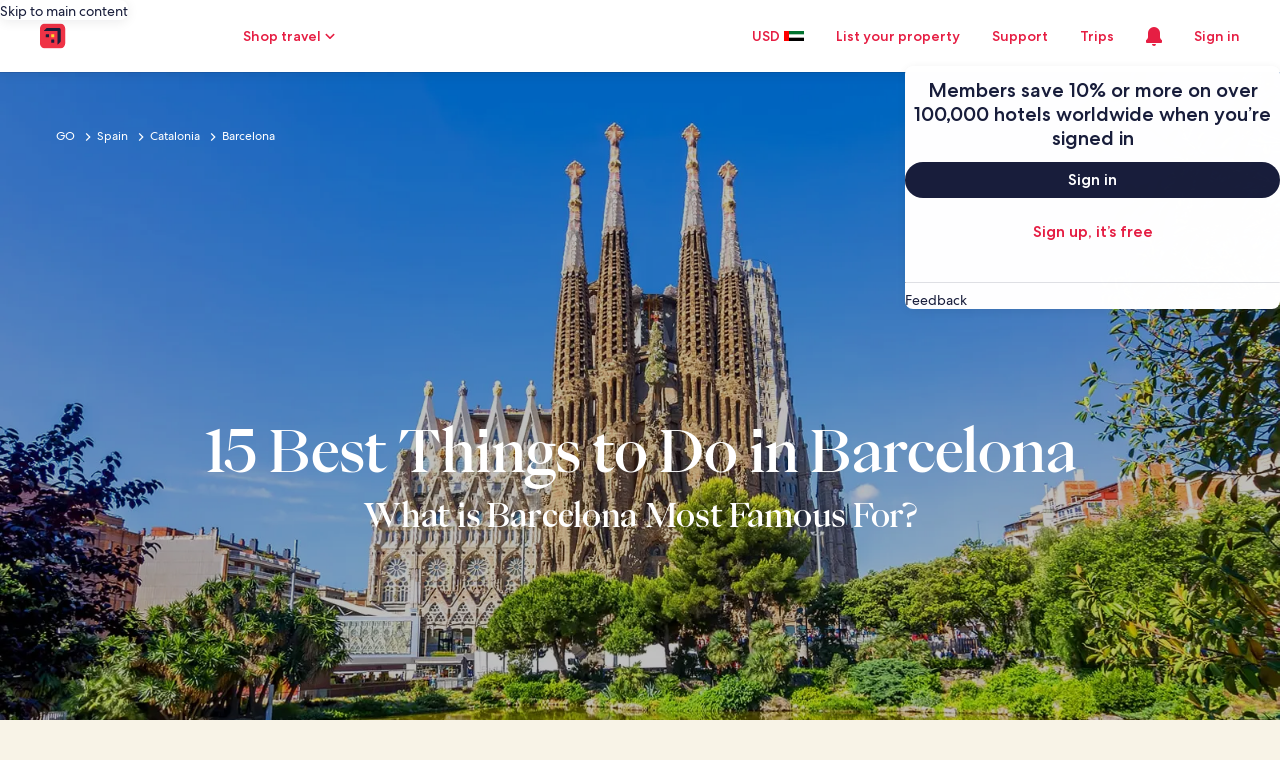

--- FILE ---
content_type: application/javascript
request_url: https://www.hotels.com/7c0VjSPgdi/vY7qBz/DVgk/1m1Qwpkc7NcbbQ/M35adQZpAw/Ik/4TEVJVbQ4C
body_size: 180926
content:
(function(){if(typeof Array.prototype.entries!=='function'){Object.defineProperty(Array.prototype,'entries',{value:function(){var index=0;const array=this;return {next:function(){if(index<array.length){return {value:[index,array[index++]],done:false};}else{return {done:true};}},[Symbol.iterator]:function(){return this;}};},writable:true,configurable:true});}}());(function(){B();rNp();j0p();var sz=function(){return OL.apply(this,[nl,arguments]);};var SW=function(){return OL.apply(this,[O1,arguments]);};var xN=function(PN,Jt){return PN%Jt;};var dN=function(rW,ND){return rW!=ND;};var XQ=function(){return NN.apply(this,[Xp,arguments]);};var KM=function TM(TW,Zf){'use strict';var qH=TM;switch(TW){case Rp:{var bH=function(JG,EM){FH.push(p0);if(sN(rD)){for(var I7=G7[gn];PR(I7,G7[U0]);++I7){if(PR(I7,nD)||Hs(I7,G7[M7])||Hs(I7,F7)||Hs(I7,lC)){PC[I7]=NM(UR);}else{PC[I7]=rD[LN(typeof mD()[Mz(bW)],g7('',[][[]]))?mD()[Mz(GR)].call(null,DU,MC,vM,vC):mD()[Mz(M7)](F7,fH,kf,gn)];rD+=E1[UW()[dH(gN)].call(null,NW,UN)][Hs(typeof D7()[NR(Tt)],'undefined')?D7()[NR(j0)].call(null,fC,r7,rL):D7()[NR(Dz)](Iz,fU,vU)](I7);}}}var t7=mD()[Mz(YD)](pf,K7,sG,wR);for(var fQ=GR;PR(fQ,JG[Hs(typeof mD()[Mz(bW)],g7([],[][[]]))?mD()[Mz(M7)](sN(sN(GR)),Ss,qz,cC):mD()[Mz(GR)](st,MC,vM,Us)]);fQ++){var Af=JG[mf()[nU(gN)](SE,YL)](fQ);var mQ=S0(Rt(EM,lK[sR()[HC(gn)](BH,cC,BG,hG,WH,U0)]()),G7[Wn]);EM*=G7[j0];EM&=G7[bW];EM+=lK[UW()[dH(Tt)](lQ,RN)]();EM&=G7[RR];var VD=PC[JG[mf()[nU(bN)].apply(null,[kt,DG])](fQ)];if(Hs(typeof Af[D7()[NR(MC)].call(null,cH,EC,E0)],UW()[dH(XR)](k7,Wz))){var vD=Af[D7()[NR(MC)].apply(null,[cH,EC,vC])](GR);if(N7(vD,nD)&&PR(vD,R7)){VD=PC[vD];}}if(N7(VD,GR)){var jW=xN(mQ,rD[mD()[Mz(GR)](sN(UR),MC,vM,JN)]);VD+=jW;VD%=rD[LN(typeof mD()[Mz(f0)],g7([],[][[]]))?mD()[Mz(GR)](sN(sN(GR)),MC,vM,OD):mD()[Mz(M7)].apply(null,[wR,nR,sU,gn])];Af=rD[VD];}t7+=Af;}var E7;return FH.pop(),E7=t7,E7;};var ZN=function(LM){var w0=[0x428a2f98,0x71374491,0xb5c0fbcf,0xe9b5dba5,0x3956c25b,0x59f111f1,0x923f82a4,0xab1c5ed5,0xd807aa98,0x12835b01,0x243185be,0x550c7dc3,0x72be5d74,0x80deb1fe,0x9bdc06a7,0xc19bf174,0xe49b69c1,0xefbe4786,0x0fc19dc6,0x240ca1cc,0x2de92c6f,0x4a7484aa,0x5cb0a9dc,0x76f988da,0x983e5152,0xa831c66d,0xb00327c8,0xbf597fc7,0xc6e00bf3,0xd5a79147,0x06ca6351,0x14292967,0x27b70a85,0x2e1b2138,0x4d2c6dfc,0x53380d13,0x650a7354,0x766a0abb,0x81c2c92e,0x92722c85,0xa2bfe8a1,0xa81a664b,0xc24b8b70,0xc76c51a3,0xd192e819,0xd6990624,0xf40e3585,0x106aa070,0x19a4c116,0x1e376c08,0x2748774c,0x34b0bcb5,0x391c0cb3,0x4ed8aa4a,0x5b9cca4f,0x682e6ff3,0x748f82ee,0x78a5636f,0x84c87814,0x8cc70208,0x90befffa,0xa4506ceb,0xbef9a3f7,0xc67178f2];var ON=0x6a09e667;var CN=0xbb67ae85;var x7=0x3c6ef372;var ZU=0xa54ff53a;var hH=0x510e527f;var LL=0x9b05688c;var n7=0x1f83d9ab;var vf=0x5be0cd19;var dA=Rm(LM);var Ib=dA["length"]*8;dA+=E1["String"]["fromCharCode"](0x80);var A9=dA["length"]/4+2;var Jg=E1["Math"]["ceil"](A9/16);var T9=new (E1["Array"])(Jg);for(var zA=0;zA<Jg;zA++){T9[zA]=new (E1["Array"])(16);for(var OX=0;OX<16;OX++){T9[zA][OX]=dA["charCodeAt"](zA*64+OX*4)<<24|dA["charCodeAt"](zA*64+OX*4+1)<<16|dA["charCodeAt"](zA*64+OX*4+2)<<8|dA["charCodeAt"](zA*64+OX*4+3)<<0;}}var H5=Ib/E1["Math"]["pow"](2,32);T9[Jg-1][14]=E1["Math"]["floor"](H5);T9[Jg-1][15]=Ib;for(var Ob=0;Ob<Jg;Ob++){var m9=new (E1["Array"])(64);var mv=ON;var WJ=CN;var V8=x7;var wX=ZU;var G4=hH;var jv=LL;var rX=n7;var F9=vf;for(var nv=0;nv<64;nv++){var hX=void 0,O5=void 0,CP=void 0,DO=void 0,NP=void 0,UJ=void 0;if(nv<16)m9[nv]=T9[Ob][nv];else{hX=L5(m9[nv-15],7)^L5(m9[nv-15],18)^m9[nv-15]>>>3;O5=L5(m9[nv-2],17)^L5(m9[nv-2],19)^m9[nv-2]>>>10;m9[nv]=m9[nv-16]+hX+m9[nv-7]+O5;}O5=L5(G4,6)^L5(G4,11)^L5(G4,25);CP=G4&jv^~G4&rX;DO=F9+O5+CP+w0[nv]+m9[nv];hX=L5(mv,2)^L5(mv,13)^L5(mv,22);NP=mv&WJ^mv&V8^WJ&V8;UJ=hX+NP;F9=rX;rX=jv;jv=G4;G4=wX+DO>>>0;wX=V8;V8=WJ;WJ=mv;mv=DO+UJ>>>0;}ON=ON+mv;CN=CN+WJ;x7=x7+V8;ZU=ZU+wX;hH=hH+G4;LL=LL+jv;n7=n7+rX;vf=vf+F9;}return [ON>>24&0xff,ON>>16&0xff,ON>>8&0xff,ON&0xff,CN>>24&0xff,CN>>16&0xff,CN>>8&0xff,CN&0xff,x7>>24&0xff,x7>>16&0xff,x7>>8&0xff,x7&0xff,ZU>>24&0xff,ZU>>16&0xff,ZU>>8&0xff,ZU&0xff,hH>>24&0xff,hH>>16&0xff,hH>>8&0xff,hH&0xff,LL>>24&0xff,LL>>16&0xff,LL>>8&0xff,LL&0xff,n7>>24&0xff,n7>>16&0xff,n7>>8&0xff,n7&0xff,vf>>24&0xff,vf>>16&0xff,vf>>8&0xff,vf&0xff];};var wm=function(){var qT=r9();var O8=-1;if(qT["indexOf"]('Trident/7.0')>-1)O8=11;else if(qT["indexOf"]('Trident/6.0')>-1)O8=10;else if(qT["indexOf"]('Trident/5.0')>-1)O8=9;else O8=0;return O8>=9;};var N5=function(){var Lc=x5();var Nb=E1["Object"]["prototype"]["hasOwnProperty"].call(E1["Navigator"]["prototype"],'mediaDevices');var s5=E1["Object"]["prototype"]["hasOwnProperty"].call(E1["Navigator"]["prototype"],'serviceWorker');var mX=! !E1["window"]["browser"];var QX=typeof E1["ServiceWorker"]==='function';var I5=typeof E1["ServiceWorkerContainer"]==='function';var Ew=typeof E1["frames"]["ServiceWorkerRegistration"]==='function';var Sb=E1["window"]["location"]&&E1["window"]["location"]["protocol"]==='http:';var t8=Lc&&(!Nb||!s5||!QX||!mX||!I5||!Ew)&&!Sb;return t8;};var x5=function(){var RY=r9();var Ag=/(iPhone|iPad).*AppleWebKit(?!.*(Version|CriOS))/i["test"](RY);var R9=E1["navigator"]["platform"]==='MacIntel'&&E1["navigator"]["maxTouchPoints"]>1&&/(Safari)/["test"](RY)&&!E1["window"]["MSStream"]&&typeof E1["navigator"]["standalone"]!=='undefined';return Ag||R9;};var l9=function(zx){var c5=E1["Math"]["floor"](E1["Math"]["random"]()*100000+10000);var JX=E1["String"](zx*c5);var OO=0;var KJ=[];var nm=JX["length"]>=18?true:false;while(KJ["length"]<6){KJ["push"](E1["parseInt"](JX["slice"](OO,OO+2),10));OO=nm?OO+3:OO+2;}var z9=hm(KJ);return [c5,z9];};var tw=function(XA){if(XA===null||XA===undefined){return 0;}var Nv=function qX(qg){return XA["toLowerCase"]()["includes"](qg["toLowerCase"]());};var sX=0;(qm&&qm["fields"]||[])["some"](function(Sm){var tX=Sm["type"];var FY=Sm["labels"];if(FY["some"](Nv)){sX=B8[tX];if(Sm["extensions"]&&Sm["extensions"]["labels"]&&Sm["extensions"]["labels"]["some"](function(XO){return XA["toLowerCase"]()["includes"](XO["toLowerCase"]());})){sX=B8[Sm["extensions"]["type"]];}return true;}return false;});return sX;};var D9=function(GX){if(GX===undefined||GX==null){return false;}var hw=function k8(EX){return GX["toLowerCase"]()===EX["toLowerCase"]();};return Z5["some"](hw);};var b8=function(JO){try{var xb=new (E1["Set"])(E1["Object"]["values"](B8));return JO["split"](';')["some"](function(B5){var nx=B5["split"](',');var Y8=E1["Number"](nx[nx["length"]-1]);return xb["has"](Y8);});}catch(fw){return false;}};var JA=function(sg){var xX='';var YT=0;if(sg==null||E1["document"]["activeElement"]==null){return Lx(ml,["elementFullId",xX,"elementIdType",YT]);}var Wb=['id','name','for','placeholder','aria-label','aria-labelledby'];Wb["forEach"](function(Nc){if(!sg["hasAttribute"](Nc)||xX!==''&&YT!==0){return;}var CX=sg["getAttribute"](Nc);if(xX===''&&(CX!==null||CX!==undefined)){xX=CX;}if(YT===0){YT=tw(CX);}});return Lx(ml,["elementFullId",xX,"elementIdType",YT]);};var vP=function(gg){var mx;if(gg==null){mx=E1["document"]["activeElement"];}else mx=gg;if(E1["document"]["activeElement"]==null)return -1;var Mg=mx["getAttribute"]('name');if(Mg==null){var t4=mx["getAttribute"]('id');if(t4==null)return -1;else return Gb(t4);}return Gb(Mg);};var Vm=function(ET){var hx=-1;var RX=[];if(! !ET&&typeof ET==='string'&&ET["length"]>0){var XX=ET["split"](';');if(XX["length"]>1&&XX[XX["length"]-1]===''){XX["pop"]();}hx=E1["Math"]["floor"](E1["Math"]["random"]()*XX["length"]);var w4=XX[hx]["split"](',');for(var x4 in w4){if(!E1["isNaN"](w4[x4])&&!E1["isNaN"](E1["parseInt"](w4[x4],10))){RX["push"](w4[x4]);}}}else{var wJ=E1["String"](M4(1,5));var Dw='1';var dw=E1["String"](M4(20,70));var kA=E1["String"](M4(100,300));var Kx=E1["String"](M4(100,300));RX=[wJ,Dw,dw,kA,Kx];}return [hx,RX];};var wP=function(mb,W8){var YO=typeof mb==='string'&&mb["length"]>0;var Bw=!E1["isNaN"](W8)&&(E1["Number"](W8)===-1||kx()<E1["Number"](W8));if(!(YO&&Bw)){return false;}var V5='^([a-fA-F0-9]{31,32})$';return mb["search"](V5)!==-1;};var Hx=function(Mc,Fw,nY){var fO;do{fO=Xc(r1,[Mc,Fw]);}while(Hs(xN(fO,nY),GR));return fO;};var Lm=function(Ov){FH.push(DJ);var tg=x5(Ov);var tA=E1[mD()[Mz(MC)].call(null,RR,F7,mC,Tt)][Hs(typeof D7()[NR(f0)],g7([],[][[]]))?D7()[NR(j0)](D8,Xm,sN(UR)):D7()[NR(GR)](hC,rL,mP)][UW()[dH(Dz)](XR,jm)].call(E1[D7()[NR(E0)].call(null,Oc,Zv,sN(UR))][D7()[NR(GR)](hC,rL,Dg)],Xv()[DX(MX)].apply(null,[UY,RT,Dg,YD,fU,hO]));var GT=E1[Hs(typeof mD()[Mz(tO)],'undefined')?mD()[Mz(M7)](L8,Hw,HP,sT):mD()[Mz(MC)](GR,F7,mC,wR)][D7()[NR(GR)].call(null,hC,rL,RR)][UW()[dH(Dz)](XR,jm)].call(E1[D7()[NR(E0)].apply(null,[Oc,Zv,cb])][D7()[NR(GR)].apply(null,[hC,rL,sN({})])],LN(typeof mf()[nU(Kc)],'undefined')?mf()[nU(b5)](gv,hA):mf()[nU(bW)](dT,p9));var Fx=sN(sN(E1[mD()[Mz(BH)](v8,s8,gX,Gm)][D7()[NR(b5)](XM,c4,E0)]));var LJ=Hs(typeof E1[mf()[nU(wc)].apply(null,[rA,tP])],UW()[dH(XR)](k7,Kz));var ZT=Hs(typeof E1[mf()[nU(d5)].apply(null,[Pv,rN])],UW()[dH(XR)].apply(null,[k7,Kz]));var bY=Hs(typeof E1[mf()[nU(wR)].call(null,nD,WY)][LN(typeof D7()[NR(fU)],g7('',[][[]]))?D7()[NR(wc)](Y0,ZO,HA):D7()[NR(j0)](bU,JY,sN(sN(GR)))],LN(typeof UW()[dH(F7)],g7('',[][[]]))?UW()[dH(XR)](k7,Kz):UW()[dH(gn)](QY,Kw));var d8=E1[mD()[Mz(BH)](V9,s8,gX,sN(sN([])))][tY()[Fv(kT)](kt,Qc,RR,ST,bO,HO)]&&Hs(E1[Hs(typeof mD()[Mz(kT)],'undefined')?mD()[Mz(M7)].apply(null,[Us,ZY,G5,NW]):mD()[Mz(BH)].apply(null,[cC,s8,gX,b5])][tY()[Fv(kT)](sN(UR),Qc,RR,bN,Pv,HO)][UW()[dH(E0)](wg,I8)],D7()[NR(d5)].call(null,TO,EO,M7));var Tx=tg&&(sN(tA)||sN(GT)||sN(LJ)||sN(Fx)||sN(ZT)||sN(bY))&&sN(d8);var Nw;return FH.pop(),Nw=Tx,Nw;};var MP=function(Km){var Tc;FH.push(Qx);return Tc=U8()[UW()[dH(pf)](EP,sU)](function Cb(t5){FH.push(r5);while(UR)switch(t5[Hs(typeof mf()[nU(fU)],g7([],[][[]]))?mf()[nU(bW)](JN,nD):mf()[nU(J5)].call(null,cC,mg)]=t5[sR()[HC(FO)](PT,q5,KY,zP,J9,M7)]){case GR:if(nw(D7()[NR(wR)].call(null,Qt,vO,lv),E1[mf()[nU(NW)](J9,Pc)])){t5[sR()[HC(FO)].call(null,U0,k7,KY,zP,sN(UR),M7)]=gn;break;}{var qw;return qw=t5[tY()[Fv(bW)](Dm,Eg,j0,rA,Hc,CA)](UW()[dH(b9)](q5,nW),null),FH.pop(),qw;}case gn:{var n9;return n9=t5[tY()[Fv(bW)](NW,Eg,j0,A5,vU,CA)](UW()[dH(b9)].call(null,q5,nW),E1[mf()[nU(NW)](J9,Pc)][Hs(typeof D7()[NR(wc)],'undefined')?D7()[NR(j0)](E8,WY,j0):D7()[NR(wR)](Qt,vO,WH)][mf()[nU(Q5)](bO,wN)](Km)),FH.pop(),n9;}case U0:case UW()[dH(EY)].call(null,tO,Jx):{var c8;return c8=t5[UW()[dH(kt)](S8,R8)](),FH.pop(),c8;}}FH.pop();},null,null,null,E1[D7()[NR(lv)](rg,Jc,sN(sN(GR)))]),FH.pop(),Tc;};var FA=function(){if(sN([])){}else if(sN(sN(D3))){}else if(sN(z2)){}else if(sN(sN([]))){return function O4(l8){FH.push(Tv);var cm=E1[Hs(typeof D7()[NR(Ng)],'undefined')?D7()[NR(j0)].call(null,sT,Mv,MX):D7()[NR(MX)](gs,SU,wc)](r9());var f5=E1[D7()[NR(MX)](gs,SU,BH)](l8[mD()[Mz(cC)](b9,lx,JJ,Vb)]);var AX;return AX=bx(g7(cm,f5))[UW()[dH(fx)].call(null,Wn,hf)](),FH.pop(),AX;};}else{}};var IY=function(){FH.push(E5);try{var pP=FH.length;var gb=sN(sN(D3));var xJ=MY();var SJ=sO()[D7()[NR(EY)](jL,QA,sN({}))](new (E1[mD()[Mz(d5)](Em,tm,BJ,K7)])(UW()[dH(xU)].call(null,OD,db),mf()[nU(xU)].apply(null,[Kc,Nm])),mD()[Mz(Z4)](YD,EO,rJ,NW));var Q9=MY();var Ig=bX(Q9,xJ);var P9;return P9=Lx(ml,[UW()[dH(wc)].apply(null,[E0,EJ]),SJ,mD()[Mz(OY)](RT,HA,Vg,sN(sN(GR))),Ig]),FH.pop(),P9;}catch(m4){FH.splice(bX(pP,UR),Infinity,E5);var Zc;return FH.pop(),Zc={},Zc;}FH.pop();};var sO=function(){FH.push(zg);var U9=E1[Hs(typeof Xv()[DX(j0)],g7([],[][[]]))?Xv()[DX(RR)].apply(null,[jJ,Q5,vU,LY,WH,Vx]):Xv()[DX(MC)](nD,sT,sN([]),j0,Us,Jv)][D7()[NR(NW)](Cz,R5,d5)]?E1[Xv()[DX(MC)](nD,U0,pg,j0,Em,Jv)][D7()[NR(NW)](Cz,R5,NJ)]:NM(G7[UR]);var F5=E1[Xv()[DX(MC)](nD,M7,Jc,j0,sN(GR),Jv)][LN(typeof UW()[dH(Wn)],'undefined')?UW()[dH(d5)].apply(null,[Sx,qU]):UW()[dH(gn)].call(null,zT,U4)]?E1[LN(typeof Xv()[DX(M7)],'undefined')?Xv()[DX(MC)].apply(null,[nD,Zg,UR,j0,NJ,Jv]):Xv()[DX(RR)](tx,vC,d5,Lw,Y4,Eb)][UW()[dH(d5)](Sx,qU)]:NM(UR);var Kv=E1[mf()[nU(NW)](J9,k0)][mf()[nU(Z4)](RP,Mt)]?E1[mf()[nU(NW)].call(null,J9,k0)][LN(typeof mf()[nU(wR)],'undefined')?mf()[nU(Z4)](RP,Mt):mf()[nU(bW)](Ac,E9)]:NM(UR);var kX=E1[mf()[nU(NW)].apply(null,[J9,k0])][LN(typeof mf()[nU(WH)],g7('',[][[]]))?mf()[nU(OY)](R7,Os):mf()[nU(bW)](P4,XY)]?E1[mf()[nU(NW)](J9,k0)][mf()[nU(OY)](R7,Os)]():NM(UR);var dv=E1[mf()[nU(NW)](J9,k0)][Hs(typeof mf()[nU(EY)],'undefined')?mf()[nU(bW)](tT,Gg):mf()[nU(J9)](v8,GW)]?E1[mf()[nU(NW)].call(null,J9,k0)][mf()[nU(J9)].apply(null,[v8,GW])]:NM(lK[mD()[Mz(J9)].apply(null,[qb,gn,Bv,bO])]());var YA=NM(UR);var C9=[LN(typeof mD()[Mz(MC)],'undefined')?mD()[Mz(YD)](Mx,K7,CY,sN(sN({}))):mD()[Mz(M7)](b9,xx,U5,gn),YA,Xv()[DX(XR)](qY,lC,NJ,U0,sN(GR),ng),Xc(bF,[]),Xc(jI,[]),Xc(n3,[]),Xc(d1,[]),Xc(KI,[]),Xc(mZ,[]),U9,F5,Kv,kX,dv];var mJ;return mJ=C9[mD()[Mz(Em)](Gm,BP,O7,rL)](mD()[Mz(L8)](sN(sN(GR)),K9,Xf,R5)),FH.pop(),mJ;};var H9=function(){FH.push(Xg);var K8;return K8=Xc(S1,[E1[mD()[Mz(BH)](d5,s8,Ex,mm)]]),FH.pop(),K8;};var wY=function(){FH.push(Yx);var vT=[nc,pw];var cO=lw(pY);if(LN(cO,sN([]))){try{var c9=FH.length;var Qv=sN([]);var lJ=E1[D7()[NR(Dg)](Jn,BG,fU)](cO)[LN(typeof mf()[nU(JN)],g7('',[][[]]))?mf()[nU(K7)].apply(null,[zO,z4]):mf()[nU(bW)].apply(null,[NY,hJ])](mf()[nU(Gc)].apply(null,[NO,tP]));if(N7(lJ[mD()[Mz(GR)](Pv,MC,k5,YD)],lK[UW()[dH(Vb)].apply(null,[fb,Rg])]())){var qJ=E1[mf()[nU(Gm)](NX,DC)](lJ[gn],Gm);qJ=E1[mD()[Mz(J5)](OD,S4,gf,J5)](qJ)?nc:qJ;vT[GR]=qJ;}}catch(t9){FH.splice(bX(c9,UR),Infinity,Yx);}}var q9;return FH.pop(),q9=vT,q9;};var gx=function(){FH.push(x9);var jg=[NM(UR),NM(UR)];var NT=lw(kv);if(LN(NT,sN(sN(D3)))){try{var sv=FH.length;var TJ=sN(sN(D3));var jP=E1[D7()[NR(Dg)](BM,BG,Z4)](NT)[LN(typeof mf()[nU(Dz)],'undefined')?mf()[nU(K7)].apply(null,[zO,Gv]):mf()[nU(bW)](Hb,xv)](mf()[nU(Gc)](NO,m7));if(N7(jP[mD()[Mz(GR)].apply(null,[bO,MC,Yg,sN(UR)])],M7)){var j8=E1[mf()[nU(Gm)](NX,zW)](jP[G7[UR]],Gm);var L4=E1[LN(typeof mf()[nU(Gm)],g7('',[][[]]))?mf()[nU(Gm)](NX,zW):mf()[nU(bW)](C8,Zm)](jP[U0],Gm);j8=E1[mD()[Mz(J5)].call(null,d5,S4,Nt,rA)](j8)?NM(G7[UR]):j8;L4=E1[mD()[Mz(J5)](E0,S4,Nt,sN([]))](L4)?NM(UR):L4;jg=[L4,j8];}}catch(f9){FH.splice(bX(sv,UR),Infinity,x9);}}var PA;return FH.pop(),PA=jg,PA;};var Ec=function(){FH.push(h8);var KT=mD()[Mz(YD)].apply(null,[sN(sN(UR)),K7,IM,sN(sN([]))]);var Lv=lw(kv);if(Lv){try{var pX=FH.length;var XJ=sN({});var dc=E1[LN(typeof D7()[NR(b9)],g7([],[][[]]))?D7()[NR(Dg)](df,BG,bN):D7()[NR(j0)](I4,SX,OD)](Lv)[mf()[nU(K7)].call(null,zO,W7)](mf()[nU(Gc)](NO,tQ));KT=dc[lK[mD()[Mz(NJ)](bO,lb,WM,PT)]()];}catch(N4){FH.splice(bX(pX,UR),Infinity,h8);}}var wb;return FH.pop(),wb=KT,wb;};var rP=function(){FH.push(x8);var gA=lw(kv);if(gA){try{var YJ=FH.length;var sx=sN(z2);var dO=E1[D7()[NR(Dg)].call(null,ls,BG,OY)](gA)[mf()[nU(K7)](zO,VP)](Hs(typeof mf()[nU(cC)],g7([],[][[]]))?mf()[nU(bW)](fA,UP):mf()[nU(Gc)](NO,ZA));if(N7(dO[mD()[Mz(GR)](sN(sN([])),MC,Wv,sN(GR))],RR)){var VJ=E1[mf()[nU(Gm)](NX,qN)](dO[bW],Gm);var OU;return OU=E1[mD()[Mz(J5)](sN(sN(GR)),S4,H7,HA)](VJ)||Hs(VJ,NM(UR))?NM(UR):VJ,FH.pop(),OU;}}catch(FJ){FH.splice(bX(YJ,UR),Infinity,x8);var mU;return FH.pop(),mU=NM(UR),mU;}}var rm;return FH.pop(),rm=NM(UR),rm;};var Xx=function(){var Dx=lw(kv);FH.push(IA);if(Dx){try{var XU=FH.length;var Cw=sN([]);var Qw=E1[D7()[NR(Dg)](zt,BG,RT)](Dx)[mf()[nU(K7)](zO,Ev)](mf()[nU(Gc)](NO,cz));if(Hs(Qw[mD()[Mz(GR)](RR,MC,vJ,cb)],RR)){var M9;return FH.pop(),M9=Qw[j0],M9;}}catch(DY){FH.splice(bX(XU,UR),Infinity,IA);var xO;return FH.pop(),xO=null,xO;}}var mA;return FH.pop(),mA=null,mA;};var Bm=function(vx,H8){FH.push(v4);for(var lm=GR;PR(lm,H8[mD()[Mz(GR)].apply(null,[sb,MC,Mw,Vv])]);lm++){var FT=H8[lm];FT[LN(typeof mf()[nU(E0)],'undefined')?mf()[nU(MX)](dJ,Z7):mf()[nU(bW)](zc,Z9)]=FT[Hs(typeof mf()[nU(lv)],g7('',[][[]]))?mf()[nU(bW)](lO,UA):mf()[nU(MX)](dJ,Z7)]||sN(z2);FT[D7()[NR(BH)].apply(null,[Jn,YP,mm])]=sN(sN(z2));if(nw(mD()[Mz(f0)](Q5,lv,AQ,Dm),FT))FT[mD()[Mz(ST)](qb,tb,hg,nD)]=sN(D3);E1[mD()[Mz(MC)].call(null,mP,F7,Cs,cC)][UW()[dH(FO)](zX,rN)](vx,qv(FT[UW()[dH(rT)](DT,dx)]),FT);}FH.pop();};var mY=function(T8,p4,Lg){FH.push(KP);if(p4)Bm(T8[LN(typeof D7()[NR(Wn)],g7([],[][[]]))?D7()[NR(GR)].apply(null,[pR,rL,gN]):D7()[NR(j0)].apply(null,[Db,Sg,vO])],p4);if(Lg)Bm(T8,Lg);E1[mD()[Mz(MC)](bO,F7,Vz,vU)][LN(typeof UW()[dH(pf)],g7('',[][[]]))?UW()[dH(FO)].call(null,zX,DG):UW()[dH(gn)](qb,T5)](T8,D7()[NR(GR)](pR,rL,sN({})),Lx(ml,[mD()[Mz(ST)](XR,tb,Dv,sN(GR)),sN(sN(D3))]));var dP;return FH.pop(),dP=T8,dP;};var qv=function(Pb){FH.push(g8);var n4=Om(Pb,D7()[NR(YD)](Xs,kT,v8));var CJ;return CJ=h9(LN(typeof mD()[Mz(km)],g7([],[][[]]))?mD()[Mz(tO)](Jc,S5,It,sN(GR)):mD()[Mz(M7)].apply(null,[Dg,kJ,TA,km]),nO(n4))?n4:E1[UW()[dH(gN)](NW,MW)](n4),FH.pop(),CJ;};var Om=function(Tm,nJ){FH.push(D8);if(dN(mD()[Mz(bN)](NJ,f8,Sf,kT),nO(Tm))||sN(Tm)){var zY;return FH.pop(),zY=Tm,zY;}var TT=Tm[E1[UW()[dH(MX)].call(null,Rb,cJ)][D7()[NR(HA)].call(null,lP,wR,R5)]];if(LN(CO(GR),TT)){var PX=TT.call(Tm,nJ||Xv()[DX(gn)].call(null,HT,km,m5,bW,d5,lT));if(dN(Hs(typeof mD()[Mz(vC)],g7('',[][[]]))?mD()[Mz(M7)](Hc,Rc,YX,OY):mD()[Mz(bN)](Em,f8,Sf,Vb),nO(PX))){var W4;return FH.pop(),W4=PX,W4;}throw new (E1[mf()[nU(XR)].apply(null,[RR,xg])])(UW()[dH(mP)].apply(null,[QA,SP]));}var Mm;return Mm=(Hs(D7()[NR(YD)].apply(null,[pn,kT,sT]),nJ)?E1[LN(typeof UW()[dH(NW)],g7([],[][[]]))?UW()[dH(gN)](NW,KN):UW()[dH(gn)](Lw,Wc)]:E1[mD()[Mz(Kc)](sN(sN(GR)),A5,qQ,M5)])(Tm),FH.pop(),Mm;};var m8=function(mO){if(sN(mO)){A4=v8;cT=D5;sw=G7[ST];MO=f0;jx=f0;IP=f0;DA=f0;E4=f0;q4=f0;}};var I9=function(){FH.push(BY);SA=mD()[Mz(YD)].call(null,vO,K7,kP,sN(sN([])));cx=GR;vb=GR;GJ=GR;gc=mD()[Mz(YD)](sN(sN({})),K7,kP,sN(UR));vY=GR;Lb=G7[gn];N9=GR;jX=mD()[Mz(YD)].apply(null,[xU,K7,kP,Em]);FH.pop();wO=GR;Bx=GR;Tg=GR;DP=GR;IT=G7[gn];C4=G7[gn];};var jO=function(){FH.push(D4);p8=GR;Vw=mD()[Mz(YD)](rL,K7,Qg,Dg);B9={};GO=mD()[Mz(YD)](cb,K7,Qg,rT);FH.pop();PJ=GR;BX=GR;};var S9=function(QT,nX,pb){FH.push(Eb);try{var B4=FH.length;var Ix=sN(z2);var j4=G7[gn];var Qm=sN(z2);if(LN(nX,UR)&&N7(vb,sw)){if(sN(K5[D7()[NR(st)].call(null,Uc,FO,cC)])){Qm=sN(D3);K5[D7()[NR(st)](Uc,FO,F7)]=sN(D3);}var RJ;return RJ=Lx(ml,[D7()[NR(Hc)](UC,D5,tO),j4,UW()[dH(bO)](S4,BT),Qm,mD()[Mz(v8)].call(null,Dm,vO,P8,Jc),cx]),FH.pop(),RJ;}if(Hs(nX,G7[UR])&&PR(cx,cT)||LN(nX,UR)&&PR(vb,sw)){var gT=QT?QT:E1[Hs(typeof mD()[Mz(OY)],g7([],[][[]]))?mD()[Mz(M7)].apply(null,[lC,Cc,AO,vU]):mD()[Mz(BH)](Q5,s8,QJ,YD)][D7()[NR(sb)].call(null,WT,zX,RR)];var lX=NM(UR);var bm=NM(UR);if(gT&&gT[tY()[Fv(XR)](ZY,Z8,Wn,Pv,rT,wg)]&&gT[mf()[nU(mP)](Mx,Iw)]){lX=E1[UW()[dH(Gm)](BA,WA)][UW()[dH(Jc)](C5,d9)](gT[tY()[Fv(XR)](nD,Z8,Wn,bW,J9,wg)]);bm=E1[UW()[dH(Gm)].apply(null,[BA,WA])][Hs(typeof UW()[dH(fU)],g7([],[][[]]))?UW()[dH(gn)].apply(null,[sP,XP]):UW()[dH(Jc)].apply(null,[C5,d9])](gT[mf()[nU(mP)](Mx,Iw)]);}else if(gT&&gT[mD()[Mz(Us)](kt,wR,pG,sN(sN([])))]&&gT[mD()[Mz(lC)].apply(null,[RT,M5,Bz,sN(UR)])]){lX=E1[UW()[dH(Gm)](BA,WA)][UW()[dH(Jc)](C5,d9)](gT[mD()[Mz(Us)].apply(null,[YP,wR,pG,d5])]);bm=E1[UW()[dH(Gm)](BA,WA)][UW()[dH(Jc)](C5,d9)](gT[mD()[Mz(lC)].apply(null,[wc,M5,Bz,kt])]);}var H4=gT[mf()[nU(DU)](BP,Hg)];if(h9(H4,null))H4=gT[D7()[NR(Gc)](OW,st,EY)];var dX=vP(H4);j4=bX(MY(),pb);var J4=mD()[Mz(YD)](Z4,K7,QO,cb)[UW()[dH(ST)](RP,xs)](DP,tY()[Fv(MX)](Ng,L9,UR,NW,cC,Uv))[UW()[dH(ST)].apply(null,[RP,xs])](nX,Hs(typeof tY()[Fv(Dz)],g7(mD()[Mz(YD)](WH,K7,QO,wc),[][[]]))?tY()[Fv(gN)].call(null,F7,Hm,fx,Vv,k7,G9):tY()[Fv(MX)](sN(GR),L9,UR,BH,NJ,Uv))[UW()[dH(ST)](RP,xs)](j4,tY()[Fv(MX)](Pv,L9,UR,sN(GR),M7,Uv))[UW()[dH(ST)](RP,xs)](lX,tY()[Fv(MX)](ST,L9,UR,Gm,M7,Uv))[LN(typeof UW()[dH(YP)],g7('',[][[]]))?UW()[dH(ST)](RP,xs):UW()[dH(gn)](GP,fT)](bm);if(LN(nX,UR)){J4=mD()[Mz(YD)](sN(sN(GR)),K7,QO,Us)[UW()[dH(ST)](RP,xs)](J4,tY()[Fv(MX)].call(null,Pv,L9,UR,MC,vU,Uv))[UW()[dH(ST)](RP,xs)](dX);var tJ=dN(typeof gT[Hs(typeof tY()[Fv(MC)],g7([],[][[]]))?tY()[Fv(gN)](b9,Fb,jY,PT,q5,Ox):tY()[Fv(OD)](sN(UR),hY,Wn,sb,lC,q5)],mD()[Mz(OD)](AA,Ng,fM,YD))?gT[tY()[Fv(OD)](AA,hY,Wn,GR,v8,q5)]:gT[LN(typeof D7()[NR(b9)],g7('',[][[]]))?D7()[NR(pg)](B7,bg,qb):D7()[NR(j0)](Z9,km,OD)];if(dN(tJ,null)&&LN(tJ,UR))J4=mD()[Mz(YD)](sN(sN(UR)),K7,QO,sN(sN(UR)))[LN(typeof UW()[dH(b9)],g7('',[][[]]))?UW()[dH(ST)](RP,xs):UW()[dH(gn)](kw,f4)](J4,tY()[Fv(MX)](Dm,L9,UR,Pv,GR,Uv))[UW()[dH(ST)](RP,xs)](tJ);}if(dN(typeof gT[ZP()[Vc(f0)](qO,gN,bb,km)],mD()[Mz(OD)](sN(sN([])),Ng,fM,YD))&&Hs(gT[ZP()[Vc(f0)](qO,gN,bb,JN)],sN({})))J4=mD()[Mz(YD)](bO,K7,QO,xU)[UW()[dH(ST)].apply(null,[RP,xs])](J4,tY()[Fv(f0)](sN({}),L9,M7,km,vC,E5));J4=mD()[Mz(YD)].call(null,tO,K7,QO,v8)[UW()[dH(ST)](RP,xs)](J4,mD()[Mz(L8)].call(null,V9,K9,Sf,RR));GJ=g7(g7(g7(g7(g7(GJ,DP),nX),j4),lX),bm);SA=g7(SA,J4);}if(Hs(nX,UR))cx++;else vb++;DP++;var v9;return v9=Lx(ml,[D7()[NR(Hc)](UC,D5,lC),j4,UW()[dH(bO)].apply(null,[S4,BT]),Qm,mD()[Mz(v8)](gn,vO,P8,PT),cx]),FH.pop(),v9;}catch(kO){FH.splice(bX(B4,UR),Infinity,Eb);}FH.pop();};var GY=function(Ym,tv,LA){FH.push(AY);try{var EA=FH.length;var Q8=sN(sN(D3));var vc=Ym?Ym:E1[LN(typeof mD()[Mz(fx)],g7([],[][[]]))?mD()[Mz(BH)].call(null,sN(UR),s8,mT,sN(sN(UR))):mD()[Mz(M7)](d5,w9,f0,km)][D7()[NR(sb)].apply(null,[pO,zX,fU])];var fJ=GR;var NA=NM(UR);var xA=UR;var IX=sN([]);if(N7(PJ,A4)){if(sN(K5[D7()[NR(st)](gO,FO,sN(GR))])){IX=sN(sN(z2));K5[D7()[NR(st)](gO,FO,sN(sN([])))]=sN(sN([]));}var HJ;return HJ=Lx(ml,[D7()[NR(Hc)](HD,D5,Hc),fJ,Hs(typeof mf()[nU(vC)],g7([],[][[]]))?mf()[nU(bW)](Y9,Pm):mf()[nU(NJ)](JY,Oz),NA,LN(typeof UW()[dH(YP)],'undefined')?UW()[dH(bO)](S4,M8):UW()[dH(gn)].call(null,vv,Dc),IX]),FH.pop(),HJ;}if(PR(PJ,A4)&&vc&&LN(vc[Hs(typeof tY()[Fv(j0)],g7(mD()[Mz(YD)](A5,K7,rx,sN([])),[][[]]))?tY()[Fv(gN)](Gc,cg,RO,sN(GR),RT,fv):tY()[Fv(Tt)](A5,gP,bW,U0,Ng,Wx)],undefined)){NA=vc[LN(typeof tY()[Fv(MX)],g7(LN(typeof mD()[Mz(GR)],'undefined')?mD()[Mz(YD)].apply(null,[sN(UR),K7,rx,lC]):mD()[Mz(M7)].call(null,sN({}),Kc,wU,q5),[][[]]))?tY()[Fv(Tt)](F7,gP,bW,YD,OY,Wx):tY()[Fv(gN)].apply(null,[J5,Wm,Rx,Vv,Z4,Qb])];var dY=vc[mD()[Mz(vO)](UR,bW,Uc,rL)];var W5=vc[D7()[NR(rT)].apply(null,[GU,WH,sN([])])]?UR:G7[gn];var Xb=vc[D7()[NR(mP)].call(null,TP,lC,rA)]?UR:GR;var Nx=vc[mf()[nU(vU)](bN,WN)]?UR:G7[gn];var Am=vc[LN(typeof sR()[HC(Wn)],g7([],[][[]]))?sR()[HC(f0)].call(null,sT,YP,Gm,hv,sN({}),j0):sR()[HC(Wn)](vC,Gc,RA,Z9,sN(sN({})),zJ)]?G7[UR]:GR;var g4=g7(g7(g7(WX(W5,RR),WX(Xb,M7)),WX(Nx,gn)),Am);fJ=bX(MY(),LA);var AP=vP(null);var Kg=G7[gn];if(dY&&NA){if(LN(dY,G7[gn])&&LN(NA,GR)&&LN(dY,NA))NA=NM(G7[UR]);else NA=LN(NA,GR)?NA:dY;}if(Hs(Xb,GR)&&Hs(Nx,GR)&&Hs(Am,GR)&&d4(NA,nD)){if(Hs(tv,U0)&&N7(NA,nD)&&Ax(NA,X5))NA=NM(G7[MC]);else if(N7(NA,Ng)&&Ax(NA,pf))NA=NM(U0);else if(N7(NA,Sc)&&Ax(NA,G7[Vb]))NA=NM(M7);else NA=NM(gn);}if(LN(AP,HY)){k4=GR;HY=AP;}else k4=g7(k4,G7[UR]);var rv=A8(NA);if(Hs(rv,GR)){var Ab=mD()[Mz(YD)](pf,K7,rx,lC)[UW()[dH(ST)](RP,gJ)](PJ,tY()[Fv(MX)](sN(GR),Nm,UR,Vv,DU,Uv))[LN(typeof UW()[dH(DU)],'undefined')?UW()[dH(ST)](RP,gJ):UW()[dH(gn)](px,Zx)](tv,tY()[Fv(MX)](NW,Nm,UR,Ng,xU,Uv))[UW()[dH(ST)].call(null,RP,gJ)](fJ,tY()[Fv(MX)](sN([]),Nm,UR,bN,sb,Uv))[UW()[dH(ST)](RP,gJ)](NA,tY()[Fv(MX)].call(null,MC,Nm,UR,sT,UR,Uv))[UW()[dH(ST)](RP,gJ)](Kg,tY()[Fv(MX)](gn,Nm,UR,rA,OD,Uv))[UW()[dH(ST)](RP,gJ)](g4,tY()[Fv(MX)].call(null,E0,Nm,UR,sN([]),BH,Uv))[UW()[dH(ST)](RP,gJ)](AP);if(LN(typeof vc[ZP()[Vc(f0)].call(null,Ub,gN,bb,Zg)],mD()[Mz(OD)](RT,Ng,wL,cC))&&Hs(vc[ZP()[Vc(f0)].apply(null,[Ub,gN,bb,AA])],sN({})))Ab=mD()[Mz(YD)](sN(sN({})),K7,rx,OD)[UW()[dH(ST)](RP,gJ)](Ab,UW()[dH(rA)].call(null,rO,ZA));Ab=mD()[Mz(YD)](rL,K7,rx,bW)[UW()[dH(ST)](RP,gJ)](Ab,mD()[Mz(L8)].call(null,cb,K9,wp,HA));GO=g7(GO,Ab);BX=g7(g7(g7(g7(g7(g7(BX,PJ),tv),fJ),NA),g4),AP);}else xA=lK[mD()[Mz(NJ)](dJ,lb,wG,U0)]();}if(xA&&vc&&vc[tY()[Fv(Tt)].call(null,sN(UR),gP,bW,sN(GR),gn,Wx)]){PJ++;}var T4;return T4=Lx(ml,[D7()[NR(Hc)](HD,D5,mm),fJ,Hs(typeof mf()[nU(cb)],g7([],[][[]]))?mf()[nU(bW)].call(null,VT,YY):mf()[nU(NJ)](JY,Oz),NA,UW()[dH(bO)].call(null,S4,M8),IX]),FH.pop(),T4;}catch(vm){FH.splice(bX(EA,UR),Infinity,AY);}FH.pop();};var xP=function(IO,AU,N8,LP,Yv){FH.push(FP);try{var Fm=FH.length;var Wg=sN(z2);var cU=sN(sN(D3));var GA=GR;var bc=Hs(typeof mf()[nU(Tt)],g7('',[][[]]))?mf()[nU(bW)](V4,Cm):mf()[nU(RR)](PO,gt);var sJ=N8;var ZX=LP;if(Hs(AU,G7[UR])&&PR(wO,IP)||LN(AU,UR)&&PR(Bx,DA)){var lA=IO?IO:E1[mD()[Mz(BH)].apply(null,[J5,s8,Qs,A5])][D7()[NR(sb)].apply(null,[pG,zX,mP])];var KO=NM(UR),cv=NM(UR);if(lA&&lA[tY()[Fv(XR)](Wn,bU,Wn,pf,NJ,wg)]&&lA[mf()[nU(mP)](Mx,FD)]){KO=E1[Hs(typeof UW()[dH(BH)],'undefined')?UW()[dH(gn)](hY,s4):UW()[dH(Gm)](BA,gL)][UW()[dH(Jc)].call(null,C5,vW)](lA[tY()[Fv(XR)](RT,bU,Wn,Tt,sb,wg)]);cv=E1[UW()[dH(Gm)].call(null,BA,gL)][UW()[dH(Jc)](C5,vW)](lA[Hs(typeof mf()[nU(pg)],g7('',[][[]]))?mf()[nU(bW)].apply(null,[jb,PO]):mf()[nU(mP)](Mx,FD)]);}else if(lA&&lA[mD()[Mz(Us)](sN(GR),wR,EN,F7)]&&lA[mD()[Mz(lC)](Pv,M5,cD,Vv)]){KO=E1[UW()[dH(Gm)](BA,gL)][Hs(typeof UW()[dH(EY)],'undefined')?UW()[dH(gn)](XY,Pv):UW()[dH(Jc)](C5,vW)](lA[mD()[Mz(Us)](sN(sN([])),wR,EN,Tt)]);cv=E1[Hs(typeof UW()[dH(OD)],g7([],[][[]]))?UW()[dH(gn)].call(null,rc,O9):UW()[dH(Gm)].apply(null,[BA,gL])][UW()[dH(Jc)](C5,vW)](lA[mD()[Mz(lC)](Dz,M5,cD,Dz)]);}else if(lA&&lA[mD()[Mz(ZY)](Hc,lQ,E8,km)]&&Hs(nP(lA[mD()[Mz(ZY)](K7,lQ,E8,M5)]),mD()[Mz(bN)](sb,f8,CD,YP))){if(d4(lA[mD()[Mz(ZY)](st,lQ,E8,Dg)][LN(typeof mD()[Mz(NW)],g7([],[][[]]))?mD()[Mz(GR)](BH,MC,XM,sN(GR)):mD()[Mz(M7)](qb,hP,Eb,km)],GR)){var AT=lA[mD()[Mz(ZY)](v8,lQ,E8,J5)][GR];if(AT&&AT[LN(typeof tY()[Fv(bW)],g7([],[][[]]))?tY()[Fv(XR)](pf,bU,Wn,Gm,EY,wg):tY()[Fv(gN)](st,x8,k7,HA,Vv,Hc)]&&AT[mf()[nU(mP)].apply(null,[Mx,FD])]){KO=E1[UW()[dH(Gm)].apply(null,[BA,gL])][UW()[dH(Jc)].call(null,C5,vW)](AT[tY()[Fv(XR)](gn,bU,Wn,K7,b9,wg)]);cv=E1[Hs(typeof UW()[dH(vO)],'undefined')?UW()[dH(gn)](Vb,HX):UW()[dH(Gm)].call(null,BA,gL)][UW()[dH(Jc)](C5,vW)](AT[Hs(typeof mf()[nU(cC)],'undefined')?mf()[nU(bW)](TO,AA):mf()[nU(mP)](Mx,FD)]);}else if(AT&&AT[mD()[Mz(Us)](sT,wR,EN,gN)]&&AT[mD()[Mz(lC)](mm,M5,cD,L8)]){KO=E1[UW()[dH(Gm)].call(null,BA,gL)][Hs(typeof UW()[dH(MX)],g7('',[][[]]))?UW()[dH(gn)](SU,OA):UW()[dH(Jc)].apply(null,[C5,vW])](AT[mD()[Mz(Us)](bO,wR,EN,YP)]);cv=E1[UW()[dH(Gm)](BA,gL)][UW()[dH(Jc)](C5,vW)](AT[Hs(typeof mD()[Mz(NW)],g7([],[][[]]))?mD()[Mz(M7)].apply(null,[bO,X8,qP,OY]):mD()[Mz(lC)](Em,M5,cD,rL)]);}bc=mD()[Mz(RR)](Jc,rY,Fc,MX);}else{cU=sN(sN(z2));}}if(sN(cU)){GA=bX(MY(),Yv);var VX=mD()[Mz(YD)].call(null,vO,K7,P5,Jc)[UW()[dH(ST)].call(null,RP,xn)](C4,Hs(typeof tY()[Fv(Dz)],g7(mD()[Mz(YD)](J5,K7,P5,MC),[][[]]))?tY()[Fv(gN)](OY,cc,xm,DU,RT,Jm):tY()[Fv(MX)](sN(sN([])),Rw,UR,sN(sN([])),AA,Uv))[LN(typeof UW()[dH(AA)],'undefined')?UW()[dH(ST)](RP,xn):UW()[dH(gn)](hT,Sx)](AU,tY()[Fv(MX)].apply(null,[b9,Rw,UR,Wn,gN,Uv]))[UW()[dH(ST)].call(null,RP,xn)](GA,tY()[Fv(MX)].apply(null,[Mx,Rw,UR,L8,d5,Uv]))[Hs(typeof UW()[dH(Tt)],'undefined')?UW()[dH(gn)](fm,mm):UW()[dH(ST)].apply(null,[RP,xn])](KO,tY()[Fv(MX)](b9,Rw,UR,J5,YP,Uv))[UW()[dH(ST)](RP,xn)](cv,tY()[Fv(MX)].apply(null,[AA,Rw,UR,qb,ZY,Uv]))[UW()[dH(ST)].apply(null,[RP,xn])](bc);if(dN(typeof lA[Hs(typeof ZP()[Vc(XR)],g7([],[][[]]))?ZP()[Vc(UR)].apply(null,[MT,tb,VO,Vv]):ZP()[Vc(f0)].apply(null,[Y5,gN,bb,Gc])],mD()[Mz(OD)](gn,Ng,Un,f0))&&Hs(lA[ZP()[Vc(f0)](Y5,gN,bb,HA)],sN([])))VX=(LN(typeof mD()[Mz(RR)],'undefined')?mD()[Mz(YD)].apply(null,[BH,K7,P5,Mx]):mD()[Mz(M7)](Y4,l5,Vg,b9))[Hs(typeof UW()[dH(vO)],g7([],[][[]]))?UW()[dH(gn)].apply(null,[wg,jY]):UW()[dH(ST)].call(null,RP,xn)](VX,UW()[dH(rA)](rO,Uz));jX=(Hs(typeof mD()[Mz(K7)],'undefined')?mD()[Mz(M7)](bN,gm,pg,XR):mD()[Mz(YD)].apply(null,[sb,K7,P5,GR]))[Hs(typeof UW()[dH(Tt)],g7('',[][[]]))?UW()[dH(gn)].apply(null,[Rc,l4]):UW()[dH(ST)].apply(null,[RP,xn])](g7(jX,VX),mD()[Mz(L8)](kt,K9,mL,rA));Tg=g7(g7(g7(g7(g7(Tg,C4),AU),GA),KO),cv);if(Hs(AU,UR))wO++;else Bx++;C4++;sJ=GR;ZX=G7[gn];}}var Ux;return Ux=Lx(ml,[D7()[NR(Hc)].apply(null,[jt,D5,YP]),GA,UW()[dH(v8)](Z4,PU),sJ,mD()[Mz(RT)](sN([]),PT,Pz,Zg),ZX,mf()[nU(bO)](Zw,MM),cU]),FH.pop(),Ux;}catch(z8){FH.splice(bX(Fm,UR),Infinity,FP);}FH.pop();};var Mb=function(bv,lY,F8){FH.push(Rv);try{var xT=FH.length;var Fg=sN(sN(D3));var fg=GR;var UT=sN({});if(Hs(lY,UR)&&PR(vY,MO)||LN(lY,UR)&&PR(Lb,jx)){var ZJ=bv?bv:E1[mD()[Mz(BH)](Zg,s8,CC,FO)][LN(typeof D7()[NR(Jc)],g7('',[][[]]))?D7()[NR(sb)].call(null,HH,zX,J5):D7()[NR(j0)].call(null,F4,hg,Ng)];if(ZJ&&LN(ZJ[D7()[NR(DU)](qt,bN,fU)],D7()[NR(NJ)](dW,C8,AA))){UT=sN(sN([]));var Cg=NM(UR);var bA=NM(UR);if(ZJ&&ZJ[tY()[Fv(XR)].apply(null,[J9,Jb,Wn,fU,F7,wg])]&&ZJ[mf()[nU(mP)].apply(null,[Mx,tM])]){Cg=E1[UW()[dH(Gm)](BA,Qt)][UW()[dH(Jc)](C5,pR)](ZJ[tY()[Fv(XR)].call(null,tO,Jb,Wn,Gc,Ng,wg)]);bA=E1[UW()[dH(Gm)](BA,Qt)][UW()[dH(Jc)].apply(null,[C5,pR])](ZJ[mf()[nU(mP)](Mx,tM)]);}else if(ZJ&&ZJ[LN(typeof mD()[Mz(J5)],g7([],[][[]]))?mD()[Mz(Us)](Z4,wR,d7,Z4):mD()[Mz(M7)].apply(null,[b9,bW,gY,sN([])])]&&ZJ[LN(typeof mD()[Mz(cb)],g7('',[][[]]))?mD()[Mz(lC)](sN(sN({})),M5,ZM,sN(sN(UR))):mD()[Mz(M7)].call(null,BH,kg,K4,Gc)]){Cg=E1[UW()[dH(Gm)](BA,Qt)][LN(typeof UW()[dH(DU)],g7([],[][[]]))?UW()[dH(Jc)].apply(null,[C5,pR]):UW()[dH(gn)].call(null,n8,cP)](ZJ[LN(typeof mD()[Mz(f0)],'undefined')?mD()[Mz(Us)].apply(null,[sN(UR),wR,d7,gN]):mD()[Mz(M7)](NJ,O9,mT,M7)]);bA=E1[UW()[dH(Gm)].call(null,BA,Qt)][UW()[dH(Jc)].apply(null,[C5,pR])](ZJ[mD()[Mz(lC)](Y4,M5,ZM,mm)]);}fg=bX(MY(),F8);var OP=(Hs(typeof mD()[Mz(R5)],'undefined')?mD()[Mz(M7)].apply(null,[rL,TX,DU,sN(sN(UR))]):mD()[Mz(YD)](UR,K7,cW,Vb))[UW()[dH(ST)].call(null,RP,ds)](IT,tY()[Fv(MX)].call(null,sN(sN(UR)),JT,UR,sN(GR),bW,Uv))[UW()[dH(ST)](RP,ds)](lY,tY()[Fv(MX)](Dm,JT,UR,sN(UR),gN,Uv))[UW()[dH(ST)](RP,ds)](fg,tY()[Fv(MX)](dJ,JT,UR,sN(sN({})),sb,Uv))[UW()[dH(ST)](RP,ds)](Cg,tY()[Fv(MX)].call(null,fU,JT,UR,A5,rT,Uv))[UW()[dH(ST)].apply(null,[RP,ds])](bA);if(LN(typeof ZJ[LN(typeof ZP()[Vc(FO)],g7([],[][[]]))?ZP()[Vc(f0)].apply(null,[tP,gN,bb,xU]):ZP()[Vc(UR)](Av,Sv,k9,xU)],mD()[Mz(OD)](qb,Ng,bz,sN(GR)))&&Hs(ZJ[ZP()[Vc(f0)].apply(null,[tP,gN,bb,kT])],sN(sN(D3))))OP=(LN(typeof mD()[Mz(Dm)],'undefined')?mD()[Mz(YD)].call(null,ST,K7,cW,rT):mD()[Mz(M7)](sN([]),TO,Hw,tO))[UW()[dH(ST)].apply(null,[RP,ds])](OP,UW()[dH(rA)](rO,DD));N9=g7(g7(g7(g7(g7(N9,IT),lY),fg),Cg),bA);gc=(Hs(typeof mD()[Mz(V9)],g7([],[][[]]))?mD()[Mz(M7)](Q5,Zb,CY,GR):mD()[Mz(YD)](pg,K7,cW,Kc))[Hs(typeof UW()[dH(bO)],g7('',[][[]]))?UW()[dH(gn)].call(null,zb,Px):UW()[dH(ST)](RP,ds)](g7(gc,OP),mD()[Mz(L8)].apply(null,[V9,K9,VR,Q5]));if(Hs(lY,UR))vY++;else Lb++;}}if(Hs(lY,UR))vY++;else Lb++;IT++;var KA;return KA=Lx(ml,[D7()[NR(Hc)](dG,D5,M5),fg,UW()[dH(Us)].apply(null,[Zx,zt]),UT]),FH.pop(),KA;}catch(jc){FH.splice(bX(xT,UR),Infinity,Rv);}FH.pop();};var OT=function(VY,j9,Bb){FH.push(nA);try{var BO=FH.length;var Bg=sN(sN(D3));var r4=GR;var p5=sN(sN(D3));if(N7(p8,E4)){if(sN(K5[D7()[NR(st)](U5,FO,M5)])){p5=sN(sN(z2));K5[D7()[NR(st)](U5,FO,Ng)]=sN(D3);}var CT;return CT=Lx(ml,[D7()[NR(Hc)].call(null,YN,D5,sN(UR)),r4,UW()[dH(bO)](S4,WA),p5]),FH.pop(),CT;}var pm=VY?VY:E1[mD()[Mz(BH)](fx,s8,wA,OD)][D7()[NR(sb)](WP,zX,A5)];var g5=pm[mf()[nU(DU)](BP,AJ)];if(h9(g5,null))g5=pm[D7()[NR(Gc)](cX,st,j0)];var PY=D9(g5[mf()[nU(nD)].apply(null,[X5,xY])]);var nb=LN(wv[sR()[HC(Tt)](Us,Jc,JP,s9,RT,bW)](VY&&VY[LN(typeof mf()[nU(Vb)],g7('',[][[]]))?mf()[nU(nD)](X5,xY):mf()[nU(bW)](QP,b4)]),NM(UR));if(sN(PY)&&sN(nb)){var bJ;return bJ=Lx(ml,[D7()[NR(Hc)].apply(null,[YN,D5,k7]),r4,UW()[dH(bO)](S4,WA),p5]),FH.pop(),bJ;}var TY=vP(g5);var sY=LN(typeof mD()[Mz(nD)],g7([],[][[]]))?mD()[Mz(YD)](vC,K7,r8,sN({})):mD()[Mz(M7)](lv,Um,gO,pf);var W9=Hs(typeof mD()[Mz(YP)],'undefined')?mD()[Mz(M7)].call(null,Gc,bP,bU,sN([])):mD()[Mz(YD)](ZY,K7,r8,E0);var lg=mD()[Mz(YD)](Em,K7,r8,MC);var G8=mD()[Mz(YD)](sT,K7,r8,v8);if(Hs(j9,Wn)){sY=pm[mf()[nU(rA)](Vv,R4)];W9=pm[D7()[NR(vU)].apply(null,[rz,Dz,xU])];lg=pm[UW()[dH(lC)](JU,MJ)];G8=pm[LN(typeof D7()[NR(F7)],g7('',[][[]]))?D7()[NR(bO)].apply(null,[zT,fb,sN(UR)]):D7()[NR(j0)](F7,rw,ZY)];}r4=bX(MY(),Bb);var VA=mD()[Mz(YD)](tO,K7,r8,YD)[UW()[dH(ST)](RP,E8)](p8,tY()[Fv(MX)].call(null,K7,XT,UR,sN({}),nD,Uv))[Hs(typeof UW()[dH(ST)],'undefined')?UW()[dH(gn)](lv,Yb):UW()[dH(ST)].apply(null,[RP,E8])](j9,LN(typeof tY()[Fv(j0)],'undefined')?tY()[Fv(MX)](gN,XT,UR,sN({}),FO,Uv):tY()[Fv(gN)](f0,UO,qO,Zg,Z4,Hc))[UW()[dH(ST)].apply(null,[RP,E8])](sY,tY()[Fv(MX)].apply(null,[sN(sN({})),XT,UR,v8,f0,Uv]))[LN(typeof UW()[dH(rT)],g7([],[][[]]))?UW()[dH(ST)](RP,E8):UW()[dH(gn)](rg,DJ)](W9,tY()[Fv(MX)](xU,XT,UR,dJ,bW,Uv))[UW()[dH(ST)].apply(null,[RP,E8])](lg,tY()[Fv(MX)](GR,XT,UR,j0,PT,Uv))[UW()[dH(ST)].call(null,RP,E8)](G8,tY()[Fv(MX)](q5,XT,UR,RT,Dg,Uv))[UW()[dH(ST)].apply(null,[RP,E8])](r4,tY()[Fv(MX)].apply(null,[bN,XT,UR,xU,Gm,Uv]))[UW()[dH(ST)].apply(null,[RP,E8])](TY);Vw=(LN(typeof mD()[Mz(Dm)],g7([],[][[]]))?mD()[Mz(YD)].apply(null,[xU,K7,r8,rL]):mD()[Mz(M7)].apply(null,[AA,bT,vX,km]))[UW()[dH(ST)](RP,E8)](g7(Vw,VA),mD()[Mz(L8)].call(null,vC,K9,P5,YP));p8++;var fP;return fP=Lx(ml,[LN(typeof D7()[NR(Pv)],g7([],[][[]]))?D7()[NR(Hc)].call(null,YN,D5,gn):D7()[NR(j0)](NX,jU,E0),r4,LN(typeof UW()[dH(J5)],'undefined')?UW()[dH(bO)](S4,WA):UW()[dH(gn)](cY,d9),p5]),FH.pop(),fP;}catch(Kb){FH.splice(bX(BO,UR),Infinity,nA);}FH.pop();};var g9=function(z5,vA){FH.push(kw);try{var Cx=FH.length;var zm=sN(sN(D3));var jT=GR;var MA=sN(z2);if(N7(E1[LN(typeof mD()[Mz(fx)],'undefined')?mD()[Mz(MC)](WH,F7,fD,vC):mD()[Mz(M7)](Dz,cA,UX,Ng)][mD()[Mz(WH)](q5,ZO,sP,lv)](B9)[mD()[Mz(GR)](Gm,MC,gJ,E0)],q4)){var X9;return X9=Lx(ml,[D7()[NR(Hc)](A0,D5,k7),jT,UW()[dH(bO)](S4,jE),MA]),FH.pop(),X9;}var kY=z5?z5:E1[mD()[Mz(BH)](EY,s8,Cv,gN)][Hs(typeof D7()[NR(NJ)],g7([],[][[]]))?D7()[NR(j0)].apply(null,[Q4,Dc,Tt]):D7()[NR(sb)].apply(null,[mM,zX,FO])];var dg=kY[mf()[nU(DU)](BP,jA)];if(h9(dg,null))dg=kY[D7()[NR(Gc)](cs,st,sN({}))];if(dg[tY()[Fv(bN)](Gm,pT,bW,sN(UR),Dg,qx)]&&LN(dg[tY()[Fv(bN)](UR,pT,bW,M7,sT,qx)][UW()[dH(vO)].apply(null,[Sc,Bt])](),mf()[nU(v8)].call(null,AJ,HH))){var Im;return Im=Lx(ml,[D7()[NR(Hc)](A0,D5,sN(sN({}))),jT,UW()[dH(bO)](S4,jE),MA]),FH.pop(),Im;}var SY=JA(dg);var qc=SY[mD()[Mz(q5)](Zg,qA,J8,sN(UR))];var IJ=SY[D7()[NR(rA)](Db,pg,bN)];var LT=vP(dg);var sA=G7[gn];var xc=GR;var v5=GR;var q8=GR;if(LN(IJ,gn)&&LN(IJ,G7[A5])){sA=Hs(dg[Hs(typeof mD()[Mz(V9)],g7('',[][[]]))?mD()[Mz(M7)].call(null,Gm,vg,Db,OD):mD()[Mz(f0)].apply(null,[lv,lv,DD,k7])],undefined)?lK[mD()[Mz(NJ)].apply(null,[sN([]),lb,GH,OD])]():dg[mD()[Mz(f0)](sN(sN([])),lv,DD,sN({}))][mD()[Mz(GR)](Gm,MC,gJ,sN([]))];xc=rb(dg[mD()[Mz(f0)](sN([]),lv,DD,tO)]);v5=j5(dg[mD()[Mz(f0)](YP,lv,DD,sN(GR))]);q8=Hv(dg[mD()[Mz(f0)](sN(UR),lv,DD,Vv)]);}if(IJ){if(sN(PP[IJ])){PP[IJ]=qc;}else if(LN(PP[IJ],qc)){IJ=B8[mf()[nU(sT)](fY,Lf)];}}jT=bX(MY(),vA);if(dg[mD()[Mz(f0)].call(null,YP,lv,DD,MC)]&&dg[mD()[Mz(f0)].apply(null,[PT,lv,DD,sN(UR)])][mD()[Mz(GR)](NJ,MC,gJ,OD)]){B9[qc]=Lx(ml,[sR()[HC(bN)](sb,HA,QA,Jx,sN(sN(GR)),U0),LT,LN(typeof tY()[Fv(MC)],'undefined')?tY()[Fv(K7)](sN(GR),Jx,j0,sN({}),HA,tO):tY()[Fv(gN)](xU,bU,pA,MX,bN,Bc),qc,Hs(typeof mD()[Mz(Mx)],g7('',[][[]]))?mD()[Mz(M7)].apply(null,[Vb,wc,Qg,NW]):mD()[Mz(Zg)](sN(UR),Tb,V0,sN(sN({}))),sA,D7()[NR(v8)].call(null,HU,J9,fU),xc,Hs(typeof mf()[nU(OY)],g7([],[][[]]))?mf()[nU(bW)](tO,v4):mf()[nU(Us)](wc,Ic),v5,sR()[HC(K7)](q5,vO,pv,w5,cC,kT),q8,D7()[NR(Hc)].call(null,A0,D5,M7),jT,Xv()[DX(A5)](X5,d5,fx,MX,sN(sN(UR)),Jx),IJ]);}else{delete B9[qc];}var Og;return Og=Lx(ml,[D7()[NR(Hc)](A0,D5,wR),jT,LN(typeof UW()[dH(bW)],g7('',[][[]]))?UW()[dH(bO)](S4,jE):UW()[dH(gn)](mg,D5),MA]),FH.pop(),Og;}catch(n5){FH.splice(bX(Cx,UR),Infinity,kw);}FH.pop();};var KX=function(){return [BX,GJ,Tg,N9];};var lc=function(){return [PJ,DP,C4,IT];};var Yc=function(){FH.push(wT);var SO=E1[mD()[Mz(MC)].apply(null,[j0,F7,kz,HA])][Hs(typeof mf()[nU(Hc)],g7([],[][[]]))?mf()[nU(bW)](Gx,pJ):mf()[nU(YP)].call(null,SU,Pg)](B9)[ZP()[Vc(Tt)](hb,j0,OJ,vU)](function(Iv,WO){return kb.apply(this,[T,arguments]);},mD()[Mz(YD)](J5,K7,Ug,rT));var sm;return FH.pop(),sm=[GO,SA,jX,gc,Vw,SO],sm;};var A8=function(wx){FH.push(zv);var LO=E1[mD()[Mz(FO)].apply(null,[K7,NW,X4,RR])][ZP()[Vc(bN)].apply(null,[rw,FO,hv,M5])];if(h9(E1[mD()[Mz(FO)].call(null,sN([]),NW,X4,M7)][ZP()[Vc(bN)](rw,FO,hv,Zg)],null)){var FX;return FH.pop(),FX=GR,FX;}var fX=LO[LN(typeof mf()[nU(nD)],'undefined')?mf()[nU(lC)].apply(null,[nT,lR]):mf()[nU(bW)].apply(null,[z4,lb])](mf()[nU(nD)].apply(null,[X5,LX]));var Rqq=h9(fX,null)?NM(G7[UR]):Bdq(fX);if(Hs(Rqq,UR)&&d4(k4,YD)&&Hs(wx,NM(gn))){var EBq;return FH.pop(),EBq=UR,EBq;}else{var xKq;return FH.pop(),xKq=GR,xKq;}FH.pop();};var XS=function(Clq){var pj=sN([]);var Bpq=nc;var BFq=pw;var jFq=GR;var tlq=UR;FH.push(ZS);var dhq=kb(Q6,[]);var cS=sN(z2);var IZq=lw(pY);if(Clq||IZq){var LVq;return LVq=Lx(ml,[mD()[Mz(WH)](xU,ZO,xkq,sN(GR)),wY(),mf()[nU(Vb)](AKq,Sz),IZq||dhq,mf()[nU(vO)].apply(null,[ZKq,BD]),pj,mf()[nU(ZY)](f4,nz),cS]),FH.pop(),LVq;}if(kb(kK,[])){var X6q=E1[Hs(typeof mD()[Mz(M7)],g7([],[][[]]))?mD()[Mz(M7)].apply(null,[Gm,YD,DT,sN(sN(GR))]):mD()[Mz(BH)](Dg,s8,XY,b9)][mf()[nU(mm)].call(null,f8,qD)][tY()[Fv(ST)].apply(null,[Vb,vBq,bW,xU,bO,nqq])](g7(lFq,SZq));var whq=E1[mD()[Mz(BH)].call(null,Ng,s8,XY,J9)][mf()[nU(mm)](f8,qD)][tY()[Fv(ST)].apply(null,[V9,vBq,bW,J5,k7,nqq])](g7(lFq,Ukq));var Qpq=E1[mD()[Mz(BH)](lv,s8,XY,rL)][Hs(typeof mf()[nU(xU)],g7([],[][[]]))?mf()[nU(bW)](K2q,Dg):mf()[nU(mm)](f8,qD)][tY()[Fv(ST)](qb,vBq,bW,sN([]),XR,nqq)](g7(lFq,t2q));if(sN(X6q)&&sN(whq)&&sN(Qpq)){cS=sN(sN(z2));var q6q;return q6q=Lx(ml,[mD()[Mz(WH)].call(null,sN(UR),ZO,xkq,UR),[Bpq,BFq],mf()[nU(Vb)](AKq,Sz),dhq,mf()[nU(vO)](ZKq,BD),pj,mf()[nU(ZY)].call(null,f4,nz),cS]),FH.pop(),q6q;}else{if(X6q&&LN(X6q[sR()[HC(Tt)](vU,AA,JP,w2q,sN(GR),bW)](mf()[nU(Gc)].apply(null,[NO,cBq])),NM(UR))&&sN(E1[mD()[Mz(J5)].apply(null,[MX,S4,Qn,sN(sN({}))])](E1[mf()[nU(Gm)].call(null,NX,Ot)](X6q[LN(typeof mf()[nU(v8)],g7([],[][[]]))?mf()[nU(K7)].apply(null,[zO,Vkq]):mf()[nU(bW)](k2q,Xqq)](mf()[nU(Gc)](NO,cBq))[G7[gn]],Gm)))&&sN(E1[LN(typeof mD()[Mz(xU)],g7('',[][[]]))?mD()[Mz(J5)](sN({}),S4,Qn,wc):mD()[Mz(M7)](Tt,B1q,Kdq,YP)](E1[mf()[nU(Gm)](NX,Ot)](X6q[mf()[nU(K7)](zO,Vkq)](mf()[nU(Gc)].apply(null,[NO,cBq]))[UR],Gm)))){jFq=E1[mf()[nU(Gm)].apply(null,[NX,Ot])](X6q[mf()[nU(K7)](zO,Vkq)](mf()[nU(Gc)].apply(null,[NO,cBq]))[GR],Gm);tlq=E1[mf()[nU(Gm)](NX,Ot)](X6q[mf()[nU(K7)](zO,Vkq)](Hs(typeof mf()[nU(ST)],g7('',[][[]]))?mf()[nU(bW)].call(null,Lpq,gY):mf()[nU(Gc)].apply(null,[NO,cBq]))[UR],Gm);}else{pj=sN(sN(z2));}if(whq&&LN(whq[sR()[HC(Tt)].apply(null,[Pv,kT,JP,w2q,sN(GR),bW])](mf()[nU(Gc)].call(null,NO,cBq)),NM(UR))&&sN(E1[mD()[Mz(J5)].apply(null,[WH,S4,Qn,NW])](E1[LN(typeof mf()[nU(m5)],g7([],[][[]]))?mf()[nU(Gm)](NX,Ot):mf()[nU(bW)](vj,JFq)](whq[mf()[nU(K7)].apply(null,[zO,Vkq])](mf()[nU(Gc)](NO,cBq))[GR],Gm)))&&sN(E1[mD()[Mz(J5)].apply(null,[L8,S4,Qn,sN(sN(GR))])](E1[mf()[nU(Gm)](NX,Ot)](whq[mf()[nU(K7)].apply(null,[zO,Vkq])](mf()[nU(Gc)].apply(null,[NO,cBq]))[UR],Gm)))){Bpq=E1[mf()[nU(Gm)].apply(null,[NX,Ot])](whq[mf()[nU(K7)].call(null,zO,Vkq)](Hs(typeof mf()[nU(rT)],'undefined')?mf()[nU(bW)].apply(null,[qP,fC]):mf()[nU(Gc)](NO,cBq))[GR],Gm);}else{pj=sN(D3);}if(Qpq&&Hs(typeof Qpq,D7()[NR(YD)].call(null,mN,kT,xU))){dhq=Qpq;}else{pj=sN(sN([]));dhq=Qpq||dhq;}}}else{jFq=Tqq;tlq=dpq;Bpq=Chq;BFq=S2q;dhq=Bqq;}if(sN(pj)){if(d4(MY(),WX(jFq,X4))){cS=sN(sN({}));var Edq;return Edq=Lx(ml,[LN(typeof mD()[Mz(OY)],g7('',[][[]]))?mD()[Mz(WH)](NW,ZO,xkq,pf):mD()[Mz(M7)](rA,T5,Nm,st),[nc,pw],mf()[nU(Vb)](AKq,Sz),kb(Q6,[]),mf()[nU(vO)](ZKq,BD),pj,mf()[nU(ZY)].apply(null,[f4,nz]),cS]),FH.pop(),Edq;}else{if(d4(MY(),bX(WX(jFq,X4),tZq(WX(WX(Gm,tlq),X4),D5)))){cS=sN(sN({}));}var qS;return qS=Lx(ml,[mD()[Mz(WH)].call(null,bN,ZO,xkq,Mx),[Bpq,BFq],mf()[nU(Vb)].apply(null,[AKq,Sz]),dhq,LN(typeof mf()[nU(U0)],g7([],[][[]]))?mf()[nU(vO)](ZKq,BD):mf()[nU(bW)](rdq,Jc),pj,mf()[nU(ZY)].call(null,f4,nz),cS]),FH.pop(),qS;}}var vw;return vw=Lx(ml,[mD()[Mz(WH)].apply(null,[sN(GR),ZO,xkq,Us]),[Bpq,BFq],mf()[nU(Vb)].apply(null,[AKq,Sz]),dhq,mf()[nU(vO)](ZKq,BD),pj,mf()[nU(ZY)].call(null,f4,nz),cS]),FH.pop(),vw;};var Xdq=function(){FH.push(Dj);var BS=d4(arguments[mD()[Mz(GR)](Us,MC,pT,sb)],GR)&&LN(arguments[GR],undefined)?arguments[lK[mD()[Mz(NJ)].apply(null,[GR,lb,vN,sN(GR)])]()]:sN({});Hpq=mD()[Mz(YD)].call(null,Ng,K7,tVq,Q5);Qdq=NM(UR);var Aqq=kb(kK,[]);if(sN(BS)){if(Aqq){E1[Hs(typeof mD()[Mz(NJ)],g7([],[][[]]))?mD()[Mz(M7)].call(null,UR,b2q,Rkq,U0):mD()[Mz(BH)](Y4,s8,Mj,f0)][mf()[nU(mm)](f8,hG)][Hs(typeof mf()[nU(R5)],g7('',[][[]]))?mf()[nU(bW)](NZq,MKq):mf()[nU(RT)](lv,UX)](crq);E1[mD()[Mz(BH)](rA,s8,Mj,Vb)][mf()[nU(mm)](f8,hG)][mf()[nU(RT)].apply(null,[lv,UX])](c6q);}var E3q;return FH.pop(),E3q=sN([]),E3q;}var ZVq=Ec();if(ZVq){if(wP(ZVq,mf()[nU(sb)].apply(null,[J5,mVq]))){Hpq=ZVq;Qdq=NM(UR);if(Aqq){var xlq=E1[Hs(typeof mD()[Mz(b9)],g7('',[][[]]))?mD()[Mz(M7)](gN,RS,fS,sN(GR)):mD()[Mz(BH)](Mx,s8,Mj,sN({}))][LN(typeof mf()[nU(sT)],g7('',[][[]]))?mf()[nU(mm)](f8,hG):mf()[nU(bW)].apply(null,[ZBq,Xm])][tY()[Fv(ST)](DU,hJ,bW,sN(sN(GR)),UR,nqq)](crq);var IS=E1[mD()[Mz(BH)](J5,s8,Mj,HA)][mf()[nU(mm)](f8,hG)][Hs(typeof tY()[Fv(OD)],g7(mD()[Mz(YD)](lv,K7,tVq,sN({})),[][[]]))?tY()[Fv(gN)](HA,Z2q,Q2q,NJ,Us,D8):tY()[Fv(ST)](fx,hJ,bW,rL,j0,nqq)](c6q);if(LN(Hpq,xlq)||sN(wP(xlq,IS))){E1[LN(typeof mD()[Mz(ZY)],g7([],[][[]]))?mD()[Mz(BH)](wc,s8,Mj,sN(sN(UR))):mD()[Mz(M7)].apply(null,[wc,qZq,OFq,j0])][Hs(typeof mf()[nU(rT)],'undefined')?mf()[nU(bW)](qx,hv):mf()[nU(mm)].call(null,f8,hG)][Xv()[DX(Em)].call(null,Qb,fx,RT,bW,b9,lkq)](crq,Hpq);E1[LN(typeof mD()[Mz(kt)],'undefined')?mD()[Mz(BH)](YP,s8,Mj,Dg):mD()[Mz(M7)](v8,tm,KP,wR)][mf()[nU(mm)](f8,hG)][LN(typeof Xv()[DX(OD)],g7(mD()[Mz(YD)](bO,K7,tVq,nD),[][[]]))?Xv()[DX(Em)].apply(null,[Qb,xU,vU,bW,RT,lkq]):Xv()[DX(RR)].call(null,K3q,vC,sN(sN(GR)),phq,Tt,cZq)](c6q,Qdq);}}}else if(Aqq){var cqq=E1[LN(typeof mD()[Mz(rT)],g7('',[][[]]))?mD()[Mz(BH)](NJ,s8,Mj,rT):mD()[Mz(M7)](rT,gFq,cA,DU)][mf()[nU(mm)](f8,hG)][tY()[Fv(ST)](Vb,hJ,bW,tO,Y4,nqq)](c6q);if(cqq&&Hs(cqq,mf()[nU(sb)].apply(null,[J5,mVq]))){E1[mD()[Mz(BH)](xU,s8,Mj,rT)][mf()[nU(mm)].call(null,f8,hG)][Hs(typeof mf()[nU(JN)],'undefined')?mf()[nU(bW)](Q4,R2q):mf()[nU(RT)].call(null,lv,UX)](crq);E1[Hs(typeof mD()[Mz(Ng)],'undefined')?mD()[Mz(M7)](lC,Gdq,XZq,dJ):mD()[Mz(BH)].apply(null,[rA,s8,Mj,gN])][mf()[nU(mm)](f8,hG)][mf()[nU(RT)](lv,UX)](c6q);Hpq=mD()[Mz(YD)](wc,K7,tVq,MX);Qdq=NM(UR);}}}if(Aqq){Hpq=E1[mD()[Mz(BH)].apply(null,[bO,s8,Mj,MX])][mf()[nU(mm)](f8,hG)][tY()[Fv(ST)].apply(null,[mP,hJ,bW,fx,qb,nqq])](crq);Qdq=E1[mD()[Mz(BH)](nD,s8,Mj,J9)][mf()[nU(mm)].apply(null,[f8,hG])][tY()[Fv(ST)](nD,hJ,bW,J9,ST,nqq)](c6q);if(sN(wP(Hpq,Qdq))){E1[mD()[Mz(BH)](Dg,s8,Mj,gN)][Hs(typeof mf()[nU(A5)],g7('',[][[]]))?mf()[nU(bW)](zrq,Tt):mf()[nU(mm)](f8,hG)][Hs(typeof mf()[nU(km)],g7([],[][[]]))?mf()[nU(bW)](tx,UY):mf()[nU(RT)](lv,UX)](crq);E1[mD()[Mz(BH)](bO,s8,Mj,wR)][mf()[nU(mm)](f8,hG)][mf()[nU(RT)](lv,UX)](c6q);Hpq=Hs(typeof mD()[Mz(pf)],g7([],[][[]]))?mD()[Mz(M7)](UR,Rhq,x2q,Us):mD()[Mz(YD)].apply(null,[bW,K7,tVq,fx]);Qdq=NM(G7[UR]);}}var RBq;return FH.pop(),RBq=wP(Hpq,Qdq),RBq;};var LZq=function(Cj){FH.push(VS);if(Cj[UW()[dH(Dz)].apply(null,[XR,P3q])](z6q)){var hj=Cj[z6q];if(sN(hj)){FH.pop();return;}var mlq=hj[mf()[nU(K7)](zO,Hg)](mf()[nU(Gc)](NO,Jx));if(N7(mlq[LN(typeof mD()[Mz(Gc)],g7([],[][[]]))?mD()[Mz(GR)].apply(null,[sN(sN(UR)),MC,OA,bW]):mD()[Mz(M7)](sN(sN(GR)),Eb,YZq,DU)],G7[MC])){Hpq=mlq[G7[gn]];Qdq=mlq[UR];if(kb(kK,[])){try{var bpq=FH.length;var fFq=sN(sN(D3));E1[LN(typeof mD()[Mz(Us)],'undefined')?mD()[Mz(BH)].call(null,sN(sN([])),s8,Qkq,gn):mD()[Mz(M7)](sN({}),Hm,k9,YD)][mf()[nU(mm)].call(null,f8,Ww)][Xv()[DX(Em)].call(null,Qb,sT,mP,bW,A5,ddq)](crq,Hpq);E1[mD()[Mz(BH)](xU,s8,Qkq,sN(sN({})))][mf()[nU(mm)].apply(null,[f8,Ww])][Xv()[DX(Em)](Qb,rT,sN({}),bW,L8,ddq)](c6q,Qdq);}catch(Bhq){FH.splice(bX(bpq,UR),Infinity,VS);}}}}FH.pop();};var GKq=function(Arq,h3q){FH.push(B3q);var hVq=BBq;var Bj=bj(h3q);var zkq=(LN(typeof mD()[Mz(ZY)],'undefined')?mD()[Mz(YD)].call(null,sN(GR),K7,vkq,dJ):mD()[Mz(M7)](YP,hY,gX,K7))[Hs(typeof UW()[dH(UR)],g7([],[][[]]))?UW()[dH(gn)].call(null,EVq,hv):UW()[dH(ST)].call(null,RP,MM)](E1[mD()[Mz(FO)](Z4,NW,Vhq,fx)][tY()[Fv(kT)].apply(null,[sb,Fdq,RR,km,b5,HO])][UW()[dH(E0)](wg,hY)],Hs(typeof D7()[NR(YD)],g7([],[][[]]))?D7()[NR(j0)].apply(null,[EJ,HVq,BH]):D7()[NR(Us)](K1q,PT,qb))[UW()[dH(ST)].apply(null,[RP,MM])](E1[Hs(typeof mD()[Mz(Kc)],g7([],[][[]]))?mD()[Mz(M7)].apply(null,[EY,cZq,TBq,Q5]):mD()[Mz(FO)](BH,NW,Vhq,Dg)][LN(typeof tY()[Fv(Tt)],g7(mD()[Mz(YD)].apply(null,[pg,K7,vkq,mP]),[][[]]))?tY()[Fv(kT)].apply(null,[vU,Fdq,RR,sN({}),Dz,HO]):tY()[Fv(gN)](L8,gJ,fkq,sN(UR),MC,wg)][Hs(typeof UW()[dH(J5)],g7([],[][[]]))?UW()[dH(gn)](QS,Um):UW()[dH(RT)](Vqq,IA)],D7()[NR(lC)](z3q,Qrq,ZY))[UW()[dH(ST)](RP,MM)](Arq,mf()[nU(q5)](vO,BC))[UW()[dH(ST)].apply(null,[RP,MM])](hVq);if(Bj){zkq+=D7()[NR(vO)](Z8,JY,E0)[UW()[dH(ST)](RP,MM)](Bj);}var lS=AVq();lS[Xv()[DX(L8)](C8,Jc,U0,M7,pf,Uhq)](UW()[dH(q5)](Ox,CVq),zkq,sN(D3));lS[D7()[NR(ZY)](RFq,T3q,Ng)]=function(){FH.push(b4);d4(lS[UW()[dH(Zg)].call(null,bW,DM)],U0)&&vlq&&vlq(lS);FH.pop();};lS[mD()[Mz(D5)](bN,EC,Ot,Dm)]();FH.pop();};var Brq=function(s2q){FH.push(ZY);var zKq=d4(arguments[mD()[Mz(GR)](qb,MC,Shq,NJ)],UR)&&LN(arguments[UR],undefined)?arguments[UR]:sN(sN(D3));var JZq=d4(arguments[mD()[Mz(GR)](DU,MC,Shq,q5)],gn)&&LN(arguments[G7[MC]],undefined)?arguments[gn]:sN([]);var Nkq=new (E1[mf()[nU(Zg)].apply(null,[GR,Shq])])();if(zKq){Nkq[UW()[dH(qb)](C8,H2q)](D7()[NR(RT)].apply(null,[l5,J5,Vv]));}if(JZq){Nkq[UW()[dH(qb)](C8,H2q)](D7()[NR(q5)](QN,n6q,Vv));}if(d4(Nkq[UW()[dH(dJ)](HT,Oc)],GR)){try{var WBq=FH.length;var dS=sN([]);GKq(E1[Hs(typeof mf()[nU(b5)],'undefined')?mf()[nU(bW)](ZO,Lrq):mf()[nU(kT)](Zg,Jkq)][UW()[dH(D5)].apply(null,[lb,Xpq])](Nkq)[mD()[Mz(Em)].call(null,gn,BP,Oqq,v8)](LN(typeof tY()[Fv(L8)],'undefined')?tY()[Fv(MX)](sb,rpq,UR,rA,Gm,Uv):tY()[Fv(gN)](R5,E9,qA,sN(sN([])),UR,kBq)),s2q);}catch(Irq){FH.splice(bX(WBq,UR),Infinity,ZY);}}FH.pop();};var f2q=function(){return Hpq;};var bj=function(Trq){FH.push(CZq);var Y6q=null;try{var QBq=FH.length;var khq=sN(sN(D3));if(Trq){Y6q=Xx();}if(sN(Y6q)&&kb(kK,[])){Y6q=E1[mD()[Mz(BH)](MC,s8,Ckq,R5)][Hs(typeof mf()[nU(EO)],g7('',[][[]]))?mf()[nU(bW)].apply(null,[Opq,cP]):mf()[nU(mm)].call(null,f8,Of)][tY()[Fv(ST)].call(null,RT,H3q,bW,sN(sN([])),FO,nqq)](g7(lFq,Qj));}}catch(E6q){FH.splice(bX(QBq,UR),Infinity,CZq);var Skq;return FH.pop(),Skq=null,Skq;}var vVq;return FH.pop(),vVq=Y6q,vVq;};var Tdq=function(Mhq){FH.push(CZq);var JVq=Lx(ml,[Hs(typeof Xv()[DX(M7)],'undefined')?Xv()[DX(RR)](dT,nD,sN(sN([])),Uhq,K7,Qlq):Xv()[DX(km)].call(null,D8,RR,RR,OD,k7,Vg),kb(DZ,[Mhq]),UW()[dH(C8)](dJ,X4),Mhq[mf()[nU(NW)].apply(null,[J9,gz])]&&Mhq[mf()[nU(NW)].call(null,J9,gz)][mf()[nU(rL)](km,v7)]?Mhq[Hs(typeof mf()[nU(FO)],'undefined')?mf()[nU(bW)](vj,tpq):mf()[nU(NW)].call(null,J9,gz)][mf()[nU(rL)](km,v7)][mD()[Mz(GR)].call(null,Dz,MC,DG,WH)]:NM(UR),LN(typeof sR()[HC(bW)],'undefined')?sR()[HC(Vb)](EY,MC,JY,k2q,q5,kT):sR()[HC(Wn)](ZY,K7,ABq,Zm,YD,qx),kb(dp,[Mhq]),Xv()[DX(Kc)](DU,R5,sN(sN([])),gN,sN([]),Nrq),Hs(FZq(Mhq[mD()[Mz(zFq)](AA,b9,zG,sN(sN([])))]),mD()[Mz(bN)](j0,f8,Gf,sb))?lK[Hs(typeof mD()[Mz(U0)],g7([],[][[]]))?mD()[Mz(M7)](k7,lC,DBq,b9):mD()[Mz(J9)].apply(null,[Vv,gn,Mqq,mm])]():GR,mD()[Mz(lx)](Dm,qz,gG,wR),kb(hI,[Mhq]),D7()[NR(qb)](dT,Wn,OY),kb(HB,[Mhq])]);var QVq;return FH.pop(),QVq=JVq,QVq;};var Ppq=function(zpq){FH.push(sU);if(sN(zpq)||sN(zpq[LN(typeof mD()[Mz(cC)],'undefined')?mD()[Mz(EP)](OY,gkq,UC,M7):mD()[Mz(M7)](sT,rL,TVq,sN([]))])){var RZq;return FH.pop(),RZq=[],RZq;}var ww=zpq[mD()[Mz(EP)](NJ,gkq,UC,NJ)];var vS=Xc(S1,[ww]);var grq=Tdq(ww);var zqq=Tdq(E1[mD()[Mz(BH)].apply(null,[Hc,s8,Slq,M5])]);var Tpq=grq[D7()[NR(qb)].apply(null,[G9,Wn,sN(sN(UR))])];var xqq=zqq[LN(typeof D7()[NR(lC)],'undefined')?D7()[NR(qb)](G9,Wn,mP):D7()[NR(j0)].apply(null,[fqq,gFq,YD])];var Ahq=mD()[Mz(YD)](v8,K7,xdq,pg)[Hs(typeof UW()[dH(Z4)],g7('',[][[]]))?UW()[dH(gn)].apply(null,[Pv,qx]):UW()[dH(ST)](RP,Dn)](grq[LN(typeof Xv()[DX(Em)],'undefined')?Xv()[DX(km)].apply(null,[D8,Em,A5,OD,sN(sN(UR)),T5]):Xv()[DX(RR)](rrq,km,qb,JJ,Pv,FO)],tY()[Fv(MX)].call(null,wc,Uhq,UR,Ng,J5,Uv))[UW()[dH(ST)](RP,Dn)](grq[UW()[dH(C8)](dJ,z2q)],Hs(typeof tY()[Fv(j0)],g7(Hs(typeof mD()[Mz(YD)],g7('',[][[]]))?mD()[Mz(M7)].apply(null,[Hc,k7,q3q,kT]):mD()[Mz(YD)](sb,K7,xdq,kt),[][[]]))?tY()[Fv(gN)](NW,flq,Pdq,U0,E0,Sj):tY()[Fv(MX)].apply(null,[sN(UR),Uhq,UR,M7,M7,Uv]))[UW()[dH(ST)].apply(null,[RP,Dn])](grq[Xv()[DX(Kc)](DU,kt,bN,gN,b5,Dc)][UW()[dH(fx)](Wn,FN)](),LN(typeof tY()[Fv(XR)],g7([],[][[]]))?tY()[Fv(MX)](sN(GR),Uhq,UR,Gm,wc,Uv):tY()[Fv(gN)](MC,bS,tx,Em,Y4,DT))[Hs(typeof UW()[dH(J5)],g7([],[][[]]))?UW()[dH(gn)](Gv,OA):UW()[dH(ST)](RP,Dn)](grq[sR()[HC(Vb)](fx,V9,JY,CS,Z4,kT)],LN(typeof tY()[Fv(RR)],'undefined')?tY()[Fv(MX)].call(null,sN(sN([])),Uhq,UR,MC,mm,Uv):tY()[Fv(gN)](km,M5,klq,Vv,nD,ZO))[UW()[dH(ST)](RP,Dn)](grq[Hs(typeof mD()[Mz(bN)],g7('',[][[]]))?mD()[Mz(M7)](sN(sN([])),Krq,l6q,mP):mD()[Mz(lx)](DU,qz,vM,YD)]);var Dpq=mD()[Mz(YD)](dJ,K7,xdq,Tt)[UW()[dH(ST)].call(null,RP,Dn)](zqq[Xv()[DX(km)].apply(null,[D8,MX,AA,OD,rT,T5])],tY()[Fv(MX)](Dg,Uhq,UR,M7,MX,Uv))[UW()[dH(ST)].apply(null,[RP,Dn])](zqq[UW()[dH(C8)].call(null,dJ,z2q)],tY()[Fv(MX)](YP,Uhq,UR,Kc,Vv,Uv))[UW()[dH(ST)].call(null,RP,Dn)](zqq[Xv()[DX(Kc)](DU,wR,mm,gN,f0,Dc)][UW()[dH(fx)](Wn,FN)](),tY()[Fv(MX)](Zg,Uhq,UR,nD,rT,Uv))[UW()[dH(ST)].apply(null,[RP,Dn])](zqq[sR()[HC(Vb)](L8,gn,JY,CS,st,kT)],tY()[Fv(MX)](sN(UR),Uhq,UR,vU,bW,Uv))[LN(typeof UW()[dH(R5)],g7('',[][[]]))?UW()[dH(ST)](RP,Dn):UW()[dH(gn)](Kc,Cc)](zqq[mD()[Mz(lx)].call(null,R5,qz,vM,sN(UR))]);var V6q=Tpq[ZP()[Vc(ST)](TBq,kT,Nhq,bW)];var OVq=xqq[ZP()[Vc(ST)](TBq,kT,Nhq,vO)];var B6q=Tpq[ZP()[Vc(ST)](TBq,kT,Nhq,V9)];var Lhq=xqq[ZP()[Vc(ST)](TBq,kT,Nhq,Em)];var BZq=(Hs(typeof mD()[Mz(Vb)],g7([],[][[]]))?mD()[Mz(M7)](U0,I3q,Aj,Dg):mD()[Mz(YD)].apply(null,[sN(sN(GR)),K7,xdq,F7]))[UW()[dH(ST)](RP,Dn)](B6q,mD()[Mz(WKq)].apply(null,[vO,TFq,mt,Wn]))[UW()[dH(ST)].apply(null,[RP,Dn])](OVq);var k6q=mD()[Mz(YD)].apply(null,[L8,K7,xdq,cb])[UW()[dH(ST)](RP,Dn)](V6q,Hs(typeof mf()[nU(Kc)],g7('',[][[]]))?mf()[nU(bW)](f0,vBq):mf()[nU(zFq)](DZq,Fj))[UW()[dH(ST)](RP,Dn)](Lhq);var hKq;return hKq=[Lx(ml,[D7()[NR(dJ)](JC,MC,EY),Ahq]),Lx(ml,[LN(typeof Xv()[DX(YD)],g7(mD()[Mz(YD)](sN(GR),K7,xdq,cb),[][[]]))?Xv()[DX(sT)](jrq,OD,RR,U0,gN,N2q):Xv()[DX(RR)].call(null,vKq,vC,sN(sN(UR)),Bkq,rL,klq),Dpq]),Lx(ml,[UW()[dH(EO)](RT,NY),BZq]),Lx(ml,[LN(typeof D7()[NR(EY)],'undefined')?D7()[NR(D5)].apply(null,[jY,Us,sN(sN([]))]):D7()[NR(j0)](tx,M1q,sN(sN({}))),k6q]),Lx(ml,[D7()[NR(C8)](JJ,CA,Dz),vS])],FH.pop(),hKq;};var A3q=function(Tw){return jkq(Tw)||kb(wB,[Tw])||GFq(Tw)||kb(Lr,[]);};var GFq=function(nhq,cw){FH.push(zlq);if(sN(nhq)){FH.pop();return;}if(Hs(typeof nhq,D7()[NR(YD)].apply(null,[MU,kT,dJ]))){var Llq;return FH.pop(),Llq=kb(L3,[nhq,cw]),Llq;}var l1q=E1[mD()[Mz(MC)].call(null,sN(sN([])),F7,TQ,sN(GR))][D7()[NR(GR)](zz,rL,Jc)][UW()[dH(fx)](Wn,nM)].call(nhq)[Hs(typeof D7()[NR(Mx)],g7([],[][[]]))?D7()[NR(j0)](Gpq,k3q,J5):D7()[NR(fx)](hD,vv,sN(UR))](RR,NM(UR));if(Hs(l1q,mD()[Mz(MC)](sN(UR),F7,TQ,mm))&&nhq[mD()[Mz(Wn)](EY,cC,Kpq,L8)])l1q=nhq[mD()[Mz(Wn)](sN(UR),cC,Kpq,sN(sN(GR)))][Hs(typeof mf()[nU(wc)],'undefined')?mf()[nU(bW)](pqq,Rg):mf()[nU(f0)].apply(null,[Tt,tn])];if(Hs(l1q,LN(typeof mD()[Mz(Hc)],'undefined')?mD()[Mz(S5)].apply(null,[Hc,zrq,zH,Gc]):mD()[Mz(M7)](j0,XP,nKq,ST))||Hs(l1q,mf()[nU(Zg)].apply(null,[GR,Urq]))){var Ej;return Ej=E1[mf()[nU(kT)].call(null,Zg,Y7)][UW()[dH(D5)](lb,x6q)](nhq),FH.pop(),Ej;}if(Hs(l1q,LN(typeof UW()[dH(gn)],g7([],[][[]]))?UW()[dH(lx)](JBq,ZA):UW()[dH(gn)](Wlq,rJ))||new (E1[mD()[Mz(d5)](st,tm,VZq,wc)])(D7()[NR(EO)].call(null,ZH,s8,st))[mD()[Mz(EO)].call(null,Q5,J9,OM,sN({}))](l1q)){var hFq;return FH.pop(),hFq=kb(L3,[nhq,cw]),hFq;}FH.pop();};var jkq=function(UVq){FH.push(k1q);if(E1[mf()[nU(kT)](Zg,CC)][mD()[Mz(NO)](sN(sN([])),rpq,R6,sN(sN(GR)))](UVq)){var Xkq;return FH.pop(),Xkq=kb(L3,[UVq]),Xkq;}FH.pop();};var Lqq=function(){FH.push(vpq);try{var xhq=FH.length;var zw=sN([]);if(wm()||N5()){var GS;return FH.pop(),GS=[],GS;}var PKq=E1[mD()[Mz(BH)](M7,s8,RL,kt)][mD()[Mz(FO)].call(null,gN,NW,Js,AA)][mf()[nU(D5)].apply(null,[Sx,xn])](D7()[NR(lx)].call(null,Rf,S5,Q5));PKq[LN(typeof tY()[Fv(j0)],'undefined')?tY()[Fv(Em)].apply(null,[DU,NL,Wn,NJ,Zg,Nhq]):tY()[Fv(gN)](sN({}),GP,Fqq,F7,qb,C5)][LN(typeof D7()[NR(EO)],'undefined')?D7()[NR(lb)](p7,gkq,sN(sN(GR))):D7()[NR(j0)].call(null,mpq,n3q,xU)]=mD()[Mz(QA)](sN(sN({})),QA,W7,m5);E1[Hs(typeof mD()[Mz(Pv)],'undefined')?mD()[Mz(M7)].call(null,E0,JBq,Jx,L8):mD()[Mz(BH)](qb,s8,RL,OY)][mD()[Mz(FO)].call(null,JN,NW,Js,m5)][Hs(typeof UW()[dH(mP)],'undefined')?UW()[dH(gn)](mdq,fqq):UW()[dH(lb)].call(null,Erq,Ft)][Hs(typeof Xv()[DX(j0)],g7([],[][[]]))?Xv()[DX(RR)](dZq,v8,fx,chq,sN(sN(GR)),Vkq):Xv()[DX(nD)].apply(null,[lb,Us,f0,kT,qb,xs])](PKq);var bkq=PKq[mD()[Mz(EP)](M7,gkq,rH,Wn)];var IBq=kb(Yr,[PKq]);var q1q=zZq(bkq);var fhq=kb(W3,[bkq]);PKq[mf()[nU(WKq)](gn,Rn)]=UW()[dH(zFq)](rA,C0);var wFq=Ppq(PKq);PKq[mD()[Mz(vU)](pg,YP,Wf,fU)]();var xZq=[][UW()[dH(ST)].apply(null,[RP,cH])](A3q(IBq),[Lx(ml,[mD()[Mz(bb)].call(null,Tt,zX,tQ,sN(GR)),q1q]),Lx(ml,[mf()[nU(S5)](sT,V7),fhq])],A3q(wFq),[Lx(ml,[mD()[Mz(Sc)](sN(sN(UR)),xU,PQ,qb),mD()[Mz(YD)].call(null,mm,K7,En,q5)])]);var ZFq;return FH.pop(),ZFq=xZq,ZFq;}catch(B2q){FH.splice(bX(xhq,UR),Infinity,vpq);var mZq;return FH.pop(),mZq=[],mZq;}FH.pop();};var zZq=function(OKq){FH.push(p9);if(OKq[mD()[Mz(zFq)].apply(null,[sN(sN(UR)),b9,W7,cb])]&&d4(E1[LN(typeof mD()[Mz(gN)],'undefined')?mD()[Mz(MC)](GR,F7,g0,M5):mD()[Mz(M7)](RR,JFq,Kpq,NW)][mD()[Mz(WH)](Vv,ZO,fj,m5)](OKq[mD()[Mz(zFq)].call(null,Vv,b9,W7,sN(UR))])[mD()[Mz(GR)].call(null,k7,MC,WY,j0)],GR)){var Ihq=[];for(var HBq in OKq[mD()[Mz(zFq)](M5,b9,W7,sN(sN([])))]){if(E1[mD()[Mz(MC)](Vb,F7,g0,sN([]))][D7()[NR(GR)](b0,rL,Gc)][UW()[dH(Dz)](XR,bS)].call(OKq[mD()[Mz(zFq)].call(null,Dz,b9,W7,MX)],HBq)){Ihq[UW()[dH(RR)].apply(null,[wqq,Cqq])](HBq);}}var trq=UKq(ZN(Ihq[mD()[Mz(Em)](M5,BP,Ys,L8)](tY()[Fv(MX)](YP,KY,UR,sN(sN(UR)),ZY,Uv))));var wBq;return FH.pop(),wBq=trq,wBq;}else{var rlq;return rlq=D7()[NR(mm)](s9,NW,sN([])),FH.pop(),rlq;}FH.pop();};var xw=function(){FH.push(W3q);var Mkq=Hs(typeof mD()[Mz(EP)],g7([],[][[]]))?mD()[Mz(M7)](ST,T5,IFq,sN(sN([]))):mD()[Mz(I1q)](cC,R7,I2,HA);try{var Adq=FH.length;var KZq=sN(z2);var jw=kb(RF,[]);var Hrq=sR()[HC(A5)](kt,sN([]),M6q,jm,j0,RR);if(E1[mD()[Mz(BH)].call(null,v8,s8,Mpq,sN(GR))][mD()[Mz(V1q)](Dm,Nj,PW,wR)]&&E1[mD()[Mz(BH)](Dg,s8,Mpq,cb)][mD()[Mz(V1q)](sN({}),Nj,PW,sN([]))][Hs(typeof mD()[Mz(FO)],g7('',[][[]]))?mD()[Mz(M7)].apply(null,[L8,wR,E8,RT]):mD()[Mz(wg)].apply(null,[v8,Xg,FD,sN([])])]){var Vlq=E1[mD()[Mz(BH)](k7,s8,Mpq,Vv)][mD()[Mz(V1q)](vU,Nj,PW,ST)][Hs(typeof mD()[Mz(S5)],g7([],[][[]]))?mD()[Mz(M7)].apply(null,[bW,gv,TP,cC]):mD()[Mz(wg)].apply(null,[bW,Xg,FD,m5])];Hrq=mD()[Mz(YD)](MC,K7,Vkq,Tt)[Hs(typeof UW()[dH(EY)],g7([],[][[]]))?UW()[dH(gn)].call(null,rO,VBq):UW()[dH(ST)](RP,pN)](Vlq[D7()[NR(WKq)].apply(null,[QM,WKq,M5])],tY()[Fv(MX)].apply(null,[kT,hdq,UR,JN,Vb,Uv]))[UW()[dH(ST)](RP,pN)](Vlq[Hs(typeof D7()[NR(rL)],g7('',[][[]]))?D7()[NR(j0)].apply(null,[Rw,npq,PT]):D7()[NR(S5)].call(null,PU,Nj,m5)],tY()[Fv(MX)](vO,hdq,UR,sN(sN([])),fx,Uv))[LN(typeof UW()[dH(NW)],g7('',[][[]]))?UW()[dH(ST)](RP,pN):UW()[dH(gn)](Npq,x9)](Vlq[UW()[dH(WKq)](Us,bKq)]);}var Qhq=mD()[Mz(YD)](Q5,K7,Vkq,pf)[UW()[dH(ST)].call(null,RP,pN)](Hrq,tY()[Fv(MX)](rL,hdq,UR,gn,kt,Uv))[UW()[dH(ST)].apply(null,[RP,pN])](jw);var Yw;return FH.pop(),Yw=Qhq,Yw;}catch(lBq){FH.splice(bX(Adq,UR),Infinity,W3q);var Gqq;return FH.pop(),Gqq=Mkq,Gqq;}FH.pop();};var EKq=function(){var Rj=kb(r1,[]);var Gkq=kb(Jk,[]);var dFq=kb(RV,[]);FH.push(qqq);var YS=(Hs(typeof mD()[Mz(ST)],g7([],[][[]]))?mD()[Mz(M7)](Em,wqq,mpq,OD):mD()[Mz(YD)](bO,K7,jVq,M7))[UW()[dH(ST)].apply(null,[RP,tQ])](Rj,tY()[Fv(MX)](K7,jS,UR,sN([]),b5,Uv))[UW()[dH(ST)].call(null,RP,tQ)](Gkq,tY()[Fv(MX)].call(null,k7,jS,UR,sN(sN({})),tO,Uv))[UW()[dH(ST)](RP,tQ)](dFq);var JKq;return FH.pop(),JKq=YS,JKq;};var tBq=function(){FH.push(Rc);var vdq=function(){return kb.apply(this,[mV,arguments]);};var S6q=function(){return kb.apply(this,[Xr,arguments]);};var Cdq=function M2q(){FH.push(fpq);var mKq=[];for(var Grq in E1[LN(typeof mD()[Mz(AA)],g7('',[][[]]))?mD()[Mz(BH)](mm,s8,EG,RR):mD()[Mz(M7)](sT,Khq,NX,cb)][mD()[Mz(zFq)].apply(null,[FO,b9,rs,Mx])][mf()[nU(Sc)].call(null,M7,RW)]){if(E1[mD()[Mz(MC)].apply(null,[AA,F7,U7,Zg])][D7()[NR(GR)].apply(null,[DQ,rL,sN(UR)])][UW()[dH(Dz)](XR,XC)].call(E1[mD()[Mz(BH)].apply(null,[BH,s8,EG,sN(sN(UR))])][mD()[Mz(zFq)](sN([]),b9,rs,rT)][mf()[nU(Sc)](M7,RW)],Grq)){mKq[UW()[dH(RR)].call(null,wqq,It)](Grq);for(var FBq in E1[mD()[Mz(BH)].apply(null,[sN(sN({})),s8,EG,gn])][mD()[Mz(zFq)](sN({}),b9,rs,Wn)][mf()[nU(Sc)].call(null,M7,RW)][Grq]){if(E1[mD()[Mz(MC)](Dg,F7,U7,HA)][Hs(typeof D7()[NR(J5)],g7('',[][[]]))?D7()[NR(j0)].call(null,lrq,JT,UR):D7()[NR(GR)].call(null,DQ,rL,Gc)][UW()[dH(Dz)](XR,XC)].call(E1[mD()[Mz(BH)](qb,s8,EG,sN(GR))][mD()[Mz(zFq)](J5,b9,rs,gN)][mf()[nU(Sc)](M7,RW)][Grq],FBq)){mKq[UW()[dH(RR)].call(null,wqq,It)](FBq);}}}}var Jqq;return Jqq=UKq(ZN(E1[LN(typeof UW()[dH(ST)],g7([],[][[]]))?UW()[dH(ZY)](J5,DD):UW()[dH(gn)](blq,Nhq)][mD()[Mz(nA)].apply(null,[sN(sN(UR)),Erq,xM,b9])](mKq))),FH.pop(),Jqq;};if(sN(sN(E1[mD()[Mz(BH)].apply(null,[DU,s8,K1q,Z4])][Hs(typeof mD()[Mz(DKq)],g7([],[][[]]))?mD()[Mz(M7)](OD,ppq,nj,sN(UR)):mD()[Mz(zFq)](rL,b9,sW,Vv)]))&&sN(sN(E1[LN(typeof mD()[Mz(st)],g7([],[][[]]))?mD()[Mz(BH)].call(null,Gm,s8,K1q,JN):mD()[Mz(M7)].call(null,sN(GR),gm,w2q,kT)][mD()[Mz(zFq)](Wn,b9,sW,E0)][mf()[nU(Sc)](M7,VM)]))){if(sN(sN(E1[mD()[Mz(BH)](OD,s8,K1q,nD)][mD()[Mz(zFq)](cb,b9,sW,Q5)][LN(typeof mf()[nU(m5)],g7([],[][[]]))?mf()[nU(Sc)](M7,VM):mf()[nU(bW)](SU,Slq)][tY()[Fv(km)](PT,Hqq,kT,Y4,j0,D4)]))&&sN(sN(E1[mD()[Mz(BH)].apply(null,[sN(UR),s8,K1q,bW])][Hs(typeof mD()[Mz(qb)],'undefined')?mD()[Mz(M7)](Gm,Ylq,h8,sN(GR)):mD()[Mz(zFq)](sN(UR),b9,sW,vO)][LN(typeof mf()[nU(vU)],g7('',[][[]]))?mf()[nU(Sc)].call(null,M7,VM):mf()[nU(bW)](ZO,P5)][LN(typeof mD()[Mz(NW)],g7([],[][[]]))?mD()[Mz(MBq)](sN(UR),Vb,Qt,k7):mD()[Mz(M7)](U0,v8,Udq,Kc)]))){if(Hs(typeof E1[mD()[Mz(BH)].call(null,sN(UR),s8,K1q,UR)][mD()[Mz(zFq)](j0,b9,sW,sN([]))][mf()[nU(Sc)].apply(null,[M7,VM])][LN(typeof tY()[Fv(M7)],'undefined')?tY()[Fv(km)].apply(null,[pf,Hqq,kT,NW,f0,D4]):tY()[Fv(gN)].call(null,Vv,Rx,HO,sN(sN(GR)),b9,rBq)],UW()[dH(XR)](k7,ps))&&Hs(typeof E1[LN(typeof mD()[Mz(rT)],g7([],[][[]]))?mD()[Mz(BH)].call(null,ST,s8,K1q,km):mD()[Mz(M7)].call(null,wR,cKq,xx,sN(GR))][mD()[Mz(zFq)](d5,b9,sW,fx)][mf()[nU(Sc)](M7,VM)][tY()[Fv(km)](YP,Hqq,kT,Pv,m5,D4)],UW()[dH(XR)](k7,ps))){var r2q=vdq()&&S6q()?Cdq():mf()[nU(RR)].call(null,PO,gs);var qVq=r2q[Hs(typeof UW()[dH(wR)],g7([],[][[]]))?UW()[dH(gn)](p1q,dBq):UW()[dH(fx)].apply(null,[Wn,pD])]();var TS;return FH.pop(),TS=qVq,TS;}}}var A6q;return A6q=mf()[nU(sb)](J5,d9),FH.pop(),A6q;};var sVq=function(v3q){FH.push(z4);try{var c3q=FH.length;var NVq=sN(sN(D3));v3q();throw E1[mf()[nU(OD)](V9,Fz)](vhq);}catch(jlq){FH.splice(bX(c3q,UR),Infinity,z4);var kdq=jlq[mf()[nU(f0)](Tt,NL)],pBq=jlq[Hs(typeof sR()[HC(YD)],'undefined')?sR()[HC(Wn)](b5,NW,prq,zg,WH,w3q):sR()[HC(GR)](Us,Dm,R2q,O3q,DU,bW)],Ddq=jlq[Hs(typeof UW()[dH(wg)],'undefined')?UW()[dH(gn)](fT,D6q):UW()[dH(bb)](SBq,kF)];var Rlq;return Rlq=Lx(ml,[D7()[NR(Sc)](Fhq,MX,sN(GR)),Ddq[LN(typeof mf()[nU(d5)],g7([],[][[]]))?mf()[nU(K7)](zO,v6q):mf()[nU(bW)].call(null,BG,Q3q)](mf()[nU(Zhq)].apply(null,[E0,xD]))[LN(typeof mD()[Mz(Y4)],'undefined')?mD()[Mz(GR)](sN(sN({})),MC,fm,sN(sN({}))):mD()[Mz(M7)](WH,Vrq,lkq,DU)],mf()[nU(f0)].apply(null,[Tt,NL]),kdq,sR()[HC(GR)].apply(null,[kt,qb,R2q,O3q,sN(GR),bW]),pBq]),FH.pop(),Rlq;}FH.pop();};var qFq=function(){var Ulq;FH.push(Zqq);try{var ZZq=FH.length;var WZq=sN([]);Ulq=nw(UW()[dH(wg)](AJ,HZq),E1[mD()[Mz(BH)].apply(null,[nD,s8,vBq,Gc])]);Ulq=Xc(r1,[Ulq?G7[sT]:G7[Kc],Ulq?G7[Ng]:G7[nD]]);}catch(gdq){FH.splice(bX(ZZq,UR),Infinity,Zqq);Ulq=Hs(typeof mf()[nU(d5)],g7([],[][[]]))?mf()[nU(bW)].call(null,vFq,sFq):mf()[nU(Vb)](AKq,nR);}var GBq;return GBq=Ulq[LN(typeof UW()[dH(j0)],'undefined')?UW()[dH(fx)](Wn,Wrq):UW()[dH(gn)].apply(null,[zb,q2q])](),FH.pop(),GBq;};var skq=function(){FH.push(cX);var Zrq;try{var OBq=FH.length;var Nlq=sN(sN(D3));Zrq=sN(sN(E1[mD()[Mz(BH)](qb,s8,Vn,sN(sN({})))][UW()[dH(Zhq)](Cm,JH)]))&&Hs(E1[mD()[Mz(BH)](sN(sN([])),s8,Vn,sN(sN(UR)))][LN(typeof UW()[dH(Zhq)],'undefined')?UW()[dH(Zhq)](Cm,JH):UW()[dH(gn)].call(null,kVq,Khq)][Xv()[DX(AA)](tm,UR,OY,Gm,Kc,XD)],D7()[NR(V1q)](VW,TFq,vC));Zrq=Zrq?WX(G7[YD],Xc(r1,[UR,dJ])):Hx(UR,G7[F7],G7[YD]);}catch(NKq){FH.splice(bX(OBq,UR),Infinity,cX);Zrq=mf()[nU(Vb)](AKq,pM);}var N6q;return N6q=Zrq[UW()[dH(fx)](Wn,CR)](),FH.pop(),N6q;};var d3q=function(){FH.push(c4);var jZq;try{var d2q=FH.length;var Uw=sN([]);jZq=sN(sN(E1[mD()[Mz(BH)].apply(null,[PT,s8,K3q,Dm])][LN(typeof D7()[NR(rL)],'undefined')?D7()[NR(wg)](f8,Cm,Y4):D7()[NR(j0)](cj,MFq,M7)]))||sN(sN(E1[LN(typeof mD()[Mz(DKq)],'undefined')?mD()[Mz(BH)](qb,s8,K3q,Mx):mD()[Mz(M7)].apply(null,[vC,srq,O9,rT])][sR()[HC(Em)](Ng,J5,Qrq,Tb,Q5,MX)]))||sN(sN(E1[Hs(typeof mD()[Mz(ZY)],g7('',[][[]]))?mD()[Mz(M7)](cC,NX,Nqq,Us):mD()[Mz(BH)](pg,s8,K3q,E0)][mD()[Mz(R7)].apply(null,[Jc,Zx,cQ,b9])]))||sN(sN(E1[mD()[Mz(BH)].call(null,E0,s8,K3q,sT)][UW()[dH(FKq)](A5,ls)]));jZq=Xc(r1,[jZq?UR:cKq,jZq?g6q:Uj]);}catch(rqq){FH.splice(bX(d2q,UR),Infinity,c4);jZq=Hs(typeof mf()[nU(J9)],g7([],[][[]]))?mf()[nU(bW)].apply(null,[Nqq,fv]):mf()[nU(Vb)](AKq,mFq);}var h1q;return h1q=jZq[Hs(typeof UW()[dH(FKq)],'undefined')?UW()[dH(gn)].call(null,l5,jb):UW()[dH(fx)](Wn,Rkq)](),FH.pop(),h1q;};var kFq=function(){FH.push(X2q);var Zlq;try{var gBq=FH.length;var rZq=sN([]);var Gw=E1[mD()[Mz(FO)](M5,NW,PU,m5)][mf()[nU(D5)](Sx,NQ)](D7()[NR(DKq)](Vg,rT,rL));Gw[UW()[dH(DKq)](nT,DH)](mf()[nU(nD)](X5,zb),Hs(typeof UW()[dH(Vb)],g7('',[][[]]))?UW()[dH(gn)](WKq,pg):UW()[dH(MBq)](SE,Qt));Gw[UW()[dH(DKq)].apply(null,[nT,DH])](mf()[nU(wg)].apply(null,[rL,Tn]),mf()[nU(PT)](vC,qs));Zlq=LN(Gw[mf()[nU(wg)](rL,Tn)],undefined);Zlq=Zlq?WX(v6q,Xc(r1,[UR,dJ])):Hx(UR,G7[F7],v6q);}catch(Alq){FH.splice(bX(gBq,UR),Infinity,X2q);Zlq=mf()[nU(Vb)](AKq,Tf);}var BVq;return BVq=Zlq[UW()[dH(fx)](Wn,tG)](),FH.pop(),BVq;};var AFq=function(){var mrq;var bdq;FH.push(Jw);var hlq;var Dqq;return Dqq=WS()[UW()[dH(pf)](EP,gZq)](function drq(Mrq){FH.push(bw);while(UR)switch(Mrq[mf()[nU(J5)](cC,X4)]=Mrq[LN(typeof sR()[HC(Gm)],g7([],[][[]]))?sR()[HC(FO)](RR,d5,KY,Ms,fU,M7):sR()[HC(Wn)](U0,E0,EVq,MKq,cb,Rc)]){case G7[gn]:if(sN(nw(mD()[Mz(m6q)](Jc,NX,YQ,sN(sN([]))),E1[LN(typeof mf()[nU(pg)],'undefined')?mf()[nU(NW)](J9,GN):mf()[nU(bW)].apply(null,[ZA,wrq])])&&nw(Hs(typeof UW()[dH(ZY)],'undefined')?UW()[dH(gn)].call(null,pFq,TFq):UW()[dH(nA)](nA,zr),E1[LN(typeof mf()[nU(PT)],g7('',[][[]]))?mf()[nU(NW)](J9,GN):mf()[nU(bW)].apply(null,[Yrq,r7])][mD()[Mz(m6q)](HA,NX,YQ,sN(GR))]))){Mrq[sR()[HC(FO)].apply(null,[Vb,Y4,KY,Ms,km,M7])]=MX;break;}Mrq[mf()[nU(J5)](cC,X4)]=G7[UR];Mrq[sR()[HC(FO)](K7,tO,KY,Ms,gN,M7)]=G7[PT];{var slq;return slq=WS()[Xv()[DX(BH)].apply(null,[JFq,PT,UR,Wn,J5,T7])](E1[mf()[nU(NW)](J9,GN)][mD()[Mz(m6q)](A5,NX,YQ,v8)][UW()[dH(nA)](nA,zr)]()),FH.pop(),slq;}case lK[UW()[dH(Vb)](fb,B0)]():mrq=Mrq[UW()[dH(Dm)](S5,I2)];bdq=mrq[D7()[NR(MBq)].call(null,xf,JBq,YP)];hlq=mrq[LN(typeof UW()[dH(kT)],g7([],[][[]]))?UW()[dH(hP)](wR,JM):UW()[dH(gn)].call(null,Eb,Ic)];{var Odq;return Odq=Mrq[LN(typeof tY()[Fv(OD)],'undefined')?tY()[Fv(bW)](kT,T7,j0,DU,b9,CA):tY()[Fv(gN)].apply(null,[sN(sN(UR)),Flq,XT,HA,rT,l6q])](UW()[dH(b9)].call(null,q5,AW),tZq(hlq,WX(WX(G7[YD],lK[mD()[Mz(PZq)](sN(GR),rO,GG,bN)]()),G7[YD]))[LN(typeof mD()[Mz(dJ)],'undefined')?mD()[Mz(zX)](sN(GR),Tt,BU,st):mD()[Mz(M7)](sT,Hdq,HO,b5)](gn)),FH.pop(),Odq;}case Gm:Mrq[Hs(typeof mf()[nU(RR)],'undefined')?mf()[nU(bW)](Jx,Plq):mf()[nU(J5)].apply(null,[cC,X4])]=Gm;Mrq[D7()[NR(nA)].apply(null,[Bs,qx,wc])]=Mrq[mD()[Mz(b5)](pg,ST,KR,Zg)](lK[mD()[Mz(J9)](Ng,gn,sC,K7)]());{var S3q;return S3q=Mrq[LN(typeof tY()[Fv(bW)],g7(mD()[Mz(YD)](YP,K7,s3,sN(sN(GR))),[][[]]))?tY()[Fv(bW)].apply(null,[mP,T7,j0,sN(UR),Em,CA]):tY()[Fv(gN)].call(null,sN(sN({})),Hj,Sj,U0,st,lhq)](UW()[dH(b9)](q5,AW),mf()[nU(Vb)](AKq,mL)),FH.pop(),S3q;}case FO:Mrq[Hs(typeof sR()[HC(bW)],g7([],[][[]]))?sR()[HC(Wn)](cC,Jc,J6q,Yg,PT,Rkq):sR()[HC(FO)](EY,Y4,KY,Ms,Dm,M7)]=Dz;break;case G7[AA]:{var V2q;return V2q=Mrq[tY()[Fv(bW)](Pv,T7,j0,EY,f0,CA)](UW()[dH(b9)](q5,AW),Hs(typeof D7()[NR(mm)],'undefined')?D7()[NR(j0)](s1q,Rkq,Dz):D7()[NR(mm)].call(null,Fhq,NW,Mx)),FH.pop(),V2q;}case Dz:case LN(typeof UW()[dH(S5)],'undefined')?UW()[dH(EY)](tO,dD):UW()[dH(gn)].apply(null,[gkq,mhq]):{var AZq;return AZq=Mrq[Hs(typeof UW()[dH(BH)],g7([],[][[]]))?UW()[dH(gn)](XP,tpq):UW()[dH(kt)](S8,Bs)](),FH.pop(),AZq;}}FH.pop();},null,null,[[UR,Gm]],E1[D7()[NR(lv)].call(null,pO,Jc,Em)]),FH.pop(),Dqq;};var D2q=function(L3q,L1q){return M3q(bF,[L3q])||M3q(UZ,[L3q,L1q])||Vdq(L3q,L1q)||M3q(SK,[]);};var Vdq=function(pkq,wS){FH.push(MVq);if(sN(pkq)){FH.pop();return;}if(Hs(typeof pkq,LN(typeof D7()[NR(RR)],g7([],[][[]]))?D7()[NR(YD)](O,kT,st):D7()[NR(j0)](pJ,gqq,XR))){var J3q;return FH.pop(),J3q=M3q(OF,[pkq,wS]),J3q;}var T6q=E1[LN(typeof mD()[Mz(fU)],g7([],[][[]]))?mD()[Mz(MC)](sN(sN(GR)),F7,rU,Zg):mD()[Mz(M7)].call(null,sN(sN(GR)),JJ,YX,L8)][LN(typeof D7()[NR(vO)],g7([],[][[]]))?D7()[NR(GR)](zG,rL,sN(UR)):D7()[NR(j0)](tb,t1q,A5)][UW()[dH(fx)](Wn,cE)].call(pkq)[D7()[NR(fx)].apply(null,[VL,vv,XR])](lK[sR()[HC(gn)](pg,sN(sN([])),BG,Gv,MX,U0)](),NM(UR));if(Hs(T6q,mD()[Mz(MC)](dJ,F7,rU,rL))&&pkq[mD()[Mz(Wn)].call(null,q5,cC,Qz,rL)])T6q=pkq[mD()[Mz(Wn)].apply(null,[sN(sN(UR)),cC,Qz,WH])][Hs(typeof mf()[nU(J5)],g7([],[][[]]))?mf()[nU(bW)](pFq,Zqq):mf()[nU(f0)](Tt,zH)];if(Hs(T6q,mD()[Mz(S5)](m5,zrq,En,cb))||Hs(T6q,mf()[nU(Zg)].apply(null,[GR,mhq]))){var Vpq;return Vpq=E1[LN(typeof mf()[nU(Vv)],'undefined')?mf()[nU(kT)](Zg,bR):mf()[nU(bW)].call(null,Rkq,HS)][UW()[dH(D5)].apply(null,[lb,NFq])](pkq),FH.pop(),Vpq;}if(Hs(T6q,UW()[dH(lx)].call(null,JBq,ng))||new (E1[mD()[Mz(d5)](sN(sN(GR)),tm,hBq,sN(UR))])(Hs(typeof D7()[NR(bO)],g7([],[][[]]))?D7()[NR(j0)](kw,K1q,Gc):D7()[NR(EO)](Q0,s8,cC))[mD()[Mz(EO)](sN(UR),J9,q7,sN([]))](T6q)){var Yqq;return FH.pop(),Yqq=M3q(OF,[pkq,wS]),Yqq;}FH.pop();};var rkq=function(){var I6q;var hS;var zhq;var hkq;var tqq;var nlq;var bqq;var Fpq;var Dkq;FH.push(A2q);var XFq;var WFq;return WFq=ES()[LN(typeof UW()[dH(rL)],g7([],[][[]]))?UW()[dH(pf)].call(null,EP,NZq):UW()[dH(gn)](Fhq,O3q)](function Yhq(rFq){FH.push(WA);while(G7[UR])switch(rFq[mf()[nU(J5)].call(null,cC,SKq)]=rFq[sR()[HC(FO)].call(null,BH,gn,KY,Sg,ST,M7)]){case GR:tqq=function Rdq(cdq,mkq){FH.push(R5);var hqq=[D7()[NR(Hc)](Jz,D5,st),ZP()[Vc(Em)].call(null,gv,Wn,RP,ST),mD()[Mz(bBq)].call(null,gn,rL,vkq,sN(sN(GR))),UW()[dH(T3q)](Dg,UL),mf()[nU(FKq)](V1q,r3q),tY()[Fv(nD)].apply(null,[sb,K4,gn,U0,st,ST]),mf()[nU(DKq)](K4,Ev),mf()[nU(MBq)](Sc,p1q),LN(typeof mf()[nU(M5)],'undefined')?mf()[nU(nA)](BA,cj):mf()[nU(bW)].apply(null,[EVq,qhq]),mf()[nU(hP)](pf,CZq),sR()[HC(ST)].apply(null,[gn,GR,Zg,K9,DU,gn])];var Xlq=[Hs(typeof mf()[nU(M7)],g7([],[][[]]))?mf()[nU(bW)](U3q,G2q):mf()[nU(T3q)](WKq,jI),mD()[Mz(C5)].apply(null,[Pv,AJ,hZq,gn]),LN(typeof D7()[NR(EO)],'undefined')?D7()[NR(hP)](Wm,bb,U0):D7()[NR(j0)].apply(null,[SBq,tVq,sN(GR)]),D7()[NR(T3q)](Kj,zO,MX)];var sdq={};var YBq=Vb;if(LN(typeof mkq[mf()[nU(Sc)].apply(null,[M7,kf])],mD()[Mz(OD)](Jc,Ng,G5,J5))){sdq[D7()[NR(f4)](JY,Zg,st)]=mkq[mf()[nU(Sc)](M7,kf)];}if(cdq[mf()[nU(Sc)](M7,kf)]){sdq[sR()[HC(L8)].call(null,cb,sT,Kc,Ohq,M5,U0)]=cdq[mf()[nU(Sc)].apply(null,[M7,kf])];}if(Hs(cdq[mD()[Mz(bVq)].call(null,UR,SU,qhq,bO)],GR)){for(var Xhq in hqq){sdq[ZP()[Vc(L8)].apply(null,[PO,gn,Sqq,UR])[UW()[dH(ST)].call(null,RP,WA)](YBq)]=hkq(cdq[UW()[dH(f4)].call(null,bg,PZq)][hqq[Xhq]]);YBq+=UR;if(Hs(mkq[mD()[Mz(bVq)](OY,SU,qhq,sN({}))],GR)){sdq[(LN(typeof ZP()[Vc(F7)],g7([],[][[]]))?ZP()[Vc(L8)](PO,gn,Sqq,pg):ZP()[Vc(UR)](pf,CVq,wg,Hc))[UW()[dH(ST)](RP,WA)](YBq)]=hkq(mkq[UW()[dH(f4)](bg,PZq)][hqq[Xhq]]);}YBq+=UR;}YBq=pf;var G6q=cdq[UW()[dH(f4)].call(null,bg,PZq)][Hs(typeof UW()[dH(pg)],'undefined')?UW()[dH(gn)].apply(null,[XKq,fVq]):UW()[dH(vv)](BH,CA)];var QFq=mkq[UW()[dH(f4)](bg,PZq)][UW()[dH(vv)].apply(null,[BH,CA])];for(var J2q in I6q){if(G6q){sdq[ZP()[Vc(L8)](PO,gn,Sqq,Tt)[UW()[dH(ST)](RP,WA)](YBq)]=hkq(G6q[I6q[J2q]]);}YBq+=G7[UR];if(Hs(mkq[mD()[Mz(bVq)](sN(sN({})),SU,qhq,tO)],G7[gn])&&QFq){sdq[ZP()[Vc(L8)](PO,gn,Sqq,OD)[UW()[dH(ST)].apply(null,[RP,WA])](YBq)]=hkq(QFq[I6q[J2q]]);}YBq+=UR;}YBq=Z4;for(var FFq in Xlq){sdq[ZP()[Vc(L8)].call(null,PO,gn,Sqq,wR)[LN(typeof UW()[dH(rT)],'undefined')?UW()[dH(ST)](RP,WA):UW()[dH(gn)](chq,qpq)](YBq)]=hkq(cdq[UW()[dH(f4)].apply(null,[bg,PZq])][LN(typeof sR()[HC(Ng)],'undefined')?sR()[HC(km)].apply(null,[k7,lv,DJ,Erq,sN(sN(GR)),U0]):sR()[HC(Wn)](gn,d5,HKq,fS,Y4,r1q)][Xlq[FFq]]);YBq+=UR;if(Hs(mkq[LN(typeof mD()[Mz(ST)],g7([],[][[]]))?mD()[Mz(bVq)].apply(null,[rT,SU,qhq,J9]):mD()[Mz(M7)].call(null,mm,Jkq,v4,RT)],GR)){sdq[ZP()[Vc(L8)].apply(null,[PO,gn,Sqq,NW])[UW()[dH(ST)].call(null,RP,WA)](YBq)]=hkq(mkq[UW()[dH(f4)].apply(null,[bg,PZq])][sR()[HC(km)].apply(null,[kT,km,DJ,Erq,sN(sN(GR)),U0])][Xlq[FFq]]);}YBq+=UR;}}if(cdq[UW()[dH(f4)].apply(null,[bg,PZq])]&&cdq[UW()[dH(f4)](bg,PZq)][D7()[NR(vv)](K3q,IVq,UR)]){sdq[mf()[nU(f4)](Qb,VKq)]=cdq[UW()[dH(f4)](bg,PZq)][D7()[NR(vv)](K3q,IVq,JN)];}if(mkq[UW()[dH(f4)](bg,PZq)]&&mkq[UW()[dH(f4)].call(null,bg,PZq)][D7()[NR(vv)](K3q,IVq,OY)]){sdq[LN(typeof sR()[HC(AA)],g7(mD()[Mz(YD)].apply(null,[M7,K7,Idq,sN({})]),[][[]]))?sR()[HC(Kc)](cb,J9,EY,PO,sN([]),K7):sR()[HC(Wn)](gn,Hc,Ypq,pA,pg,Urq)]=mkq[UW()[dH(f4)].call(null,bg,PZq)][D7()[NR(vv)].apply(null,[K3q,IVq,v8])];}var Qqq;return Qqq=Lx(ml,[mD()[Mz(bVq)](Jc,SU,qhq,mP),cdq[mD()[Mz(bVq)](M7,SU,qhq,b9)]||mkq[mD()[Mz(bVq)].call(null,sN(UR),SU,qhq,gN)],UW()[dH(f4)].apply(null,[bg,PZq]),sdq]),FH.pop(),Qqq;};hkq=function(n2q){return M3q.apply(this,[RF,arguments]);};zhq=function wkq(llq,EZq){var Y3q;FH.push(ZKq);return Y3q=new (E1[D7()[NR(lv)].apply(null,[Ikq,Jc,BH])])(function(H6q){FH.push(bFq);try{var sKq=FH.length;var RKq=sN({});var SVq=GR;var dVq;var Orq=llq?llq[mf()[nU(vv)](AA,On)]:E1[mf()[nU(vv)](AA,On)];if(sN(Orq)||LN(Orq[LN(typeof D7()[NR(Vb)],g7([],[][[]]))?D7()[NR(GR)].apply(null,[UH,rL,rT]):D7()[NR(j0)](sP,d5,Q5)][mD()[Mz(Wn)](V9,cC,AR,sN(GR))][LN(typeof mf()[nU(bb)],g7('',[][[]]))?mf()[nU(f0)](Tt,qN):mf()[nU(bW)].call(null,R7,b4)],mf()[nU(vv)].apply(null,[AA,On]))){var Mlq;return Mlq=H6q(Lx(ml,[mD()[Mz(bVq)](cb,SU,GU,DU),VFq,LN(typeof UW()[dH(A5)],g7([],[][[]]))?UW()[dH(f4)].call(null,bg,Jkq):UW()[dH(gn)].apply(null,[gm,tdq]),{},mf()[nU(Sc)](M7,zW),NM(UR)])),FH.pop(),Mlq;}var glq=MY();if(Hs(EZq,LN(typeof UW()[dH(NO)],g7([],[][[]]))?UW()[dH(qx)].call(null,kt,q7):UW()[dH(gn)](CY,CBq))){dVq=new Orq(E1[mD()[Mz(Zx)].apply(null,[JN,RP,Rz,cC])][mf()[nU(qx)](mm,BL)](new (E1[Hs(typeof mf()[nU(gN)],'undefined')?mf()[nU(bW)](Uj,nKq):mf()[nU(X5)].call(null,Ylq,n0)])([UW()[dH(X5)](Zw,Yn)],Lx(ml,[mf()[nU(nD)](X5,px),mf()[nU(R7)].apply(null,[IVq,bP])]))));}else{dVq=new Orq(EZq);}dVq[mf()[nU(plq)].call(null,L8,bhq)][mf()[nU(m6q)](gkq,XN)]();SVq=bX(MY(),glq);dVq[LN(typeof mf()[nU(AA)],g7('',[][[]]))?mf()[nU(plq)].apply(null,[L8,bhq]):mf()[nU(bW)](VS,plq)][LN(typeof D7()[NR(tO)],'undefined')?D7()[NR(qx)](GM,RR,pf):D7()[NR(j0)](Zb,Sdq,YD)]=function(tKq){FH.push(jdq);dVq[mf()[nU(plq)].apply(null,[L8,G2q])][Hs(typeof mD()[Mz(cb)],g7([],[][[]]))?mD()[Mz(M7)].call(null,F7,Wj,Vqq,Wn):mD()[Mz(Ow)].apply(null,[sN(sN({})),JY,fBq,cb])]();H6q(Lx(ml,[mD()[Mz(bVq)](sN(sN({})),SU,AM,Zg),lK[LN(typeof mD()[Mz(bb)],g7('',[][[]]))?mD()[Mz(NJ)](Hc,lb,cs,q5):mD()[Mz(M7)].call(null,sN(sN([])),N3q,BY,FO)](),UW()[dH(f4)](bg,wT),tKq[UW()[dH(f4)](bg,wT)],mf()[nU(Sc)].apply(null,[M7,nn]),SVq]));FH.pop();};E1[D7()[NR(X5)].apply(null,[BR,v8,HA])](function(){FH.push(AKq);var DFq;return DFq=H6q(Lx(ml,[mD()[Mz(bVq)](ST,SU,YX,U0),G7[V9],Hs(typeof UW()[dH(tO)],g7('',[][[]]))?UW()[dH(gn)](kKq,Qc):UW()[dH(f4)](bg,Sdq),{},mf()[nU(Sc)](M7,pZq),SVq])),FH.pop(),DFq;},G7[cb]);}catch(j3q){FH.splice(bX(sKq,UR),Infinity,bFq);var mS;return mS=H6q(Lx(ml,[mD()[Mz(bVq)].apply(null,[Em,SU,GU,k7]),G7[Mx],UW()[dH(f4)](bg,Jkq),Lx(ml,[D7()[NR(vv)](pR,IVq,cb),Xc(D3,[j3q&&j3q[UW()[dH(bb)].apply(null,[SBq,Ps])]?j3q[UW()[dH(bb)].apply(null,[SBq,Ps])]:E1[LN(typeof UW()[dH(wg)],'undefined')?UW()[dH(gN)](NW,FW):UW()[dH(gn)](shq,Rc)](j3q)])]),mf()[nU(Sc)].apply(null,[M7,zW]),NM(UR)])),FH.pop(),mS;}FH.pop();}),FH.pop(),Y3q;};hS=function jqq(){var kpq;var dqq;var Zpq;var lqq;var lpq;var OZq;var PFq;var xBq;var t3q;var Jlq;var Ij;var g2q;var p2q;var R3q;var K6q;var Uqq;var frq;var Vj;FH.push(Qkq);var Srq;var gw;var nrq;var TZq;return TZq=ES()[UW()[dH(pf)].call(null,EP,lrq)](function fdq(sBq){FH.push(kZq);while(UR)switch(sBq[LN(typeof mf()[nU(RR)],g7('',[][[]]))?mf()[nU(J5)](cC,YX):mf()[nU(bW)](qA,Mj)]=sBq[sR()[HC(FO)].call(null,Z4,Vb,KY,Ic,pf,M7)]){case GR:dqq=function(){return M3q.apply(this,[dp,arguments]);};kpq=function(){return M3q.apply(this,[J2,arguments]);};sBq[mf()[nU(J5)](cC,YX)]=G7[MC];Zpq=E1[mD()[Mz(V1q)].call(null,J9,Nj,ZW,cb)][mf()[nU(bBq)].call(null,CA,d9)]();sBq[Hs(typeof sR()[HC(Vb)],g7([],[][[]]))?sR()[HC(Wn)](Dz,Mx,U0,Xpq,NJ,tVq):sR()[HC(FO)](j0,sN([]),KY,Ic,GR,M7)]=j0;{var b6q;return b6q=ES()[Xv()[DX(BH)](JFq,vO,RT,Wn,F7,Mw)](E1[D7()[NR(lv)](QY,Jc,sN(sN(GR)))][mD()[Mz(rpq)].call(null,rL,S8,d1q,NW)]([MP(I6q),kpq()])),FH.pop(),b6q;}case j0:lqq=sBq[UW()[dH(Dm)].call(null,S5,nj)];lpq=D2q(lqq,gn);OZq=lpq[GR];PFq=lpq[UR];xBq=dqq();t3q=E1[UW()[dH(plq)](FKq,xdq)][UW()[dH(m6q)].apply(null,[K9,NC])]()[Hs(typeof mD()[Mz(PT)],g7([],[][[]]))?mD()[Mz(M7)](d5,kt,Dj,sN(UR)):mD()[Mz(JU)].call(null,pf,JN,vt,sN(sN(GR)))]()[mD()[Mz(JP)].apply(null,[sN({}),dJ,SD,sN(sN({}))])];Jlq=new (E1[Hs(typeof mf()[nU(Tt)],g7([],[][[]]))?mf()[nU(bW)].apply(null,[Rg,cP]):mf()[nU(cC)](R5,UX)])()[UW()[dH(fx)].call(null,Wn,H0)]();Ij=E1[LN(typeof mf()[nU(Zg)],g7('',[][[]]))?mf()[nU(NW)](J9,Jkq):mf()[nU(bW)](Ng,s9)],g2q=Ij[ZP()[Vc(Em)].apply(null,[Hqq,Wn,RP,lv])],p2q=Ij[mD()[Mz(lx)].call(null,sN(sN([])),qz,Mn,Hc)],R3q=Ij[Xv()[DX(km)].call(null,D8,PT,PT,OD,cC,wT)],K6q=Ij[mf()[nU(C5)](c4,r7)],Uqq=Ij[LN(typeof mf()[nU(Hc)],g7([],[][[]]))?mf()[nU(bVq)].apply(null,[Cm,zH]):mf()[nU(bW)](zJ,p6q)],frq=Ij[UW()[dH(PZq)](n6q,LX)],Vj=Ij[mf()[nU(Zx)](bg,ID)],Srq=Ij[D7()[NR(m6q)](Nf,Kc,pg)];gw=E1[Hs(typeof mD()[Mz(NW)],g7([],[][[]]))?mD()[Mz(M7)].call(null,sT,J5,Drq,st):mD()[Mz(V1q)](sN({}),Nj,ZW,MX)][mf()[nU(bBq)].apply(null,[CA,d9])]();nrq=E1[UW()[dH(Gm)](BA,Ilq)][mD()[Mz(Cm)].call(null,FO,YD,rQ,NJ)](bX(gw,Zpq));{var Prq;return Prq=sBq[tY()[Fv(bW)].call(null,Kc,Mw,j0,BH,U0,CA)](Hs(typeof UW()[dH(YP)],g7('',[][[]]))?UW()[dH(gn)].apply(null,[vj,w9]):UW()[dH(b9)].call(null,q5,jG),Lx(ml,[LN(typeof mD()[Mz(C8)],'undefined')?mD()[Mz(bVq)].call(null,lC,SU,P5,BH):mD()[Mz(M7)].apply(null,[q5,wKq,p3q,M5]),GR,Hs(typeof UW()[dH(S5)],g7([],[][[]]))?UW()[dH(gn)].apply(null,[Mpq,g8]):UW()[dH(f4)](bg,Ekq),Lx(ml,[D7()[NR(Hc)](Zs,D5,WH),Jlq,Hs(typeof ZP()[Vc(F7)],'undefined')?ZP()[Vc(UR)](nS,Ex,Ox,fx):ZP()[Vc(Em)](Hqq,Wn,RP,rA),g2q?g2q:null,mD()[Mz(bBq)](J5,rL,N0,sb),t3q,UW()[dH(T3q)](Dg,SQ),K6q,Hs(typeof mf()[nU(WH)],'undefined')?mf()[nU(bW)].apply(null,[rc,xkq]):mf()[nU(FKq)].apply(null,[V1q,VC]),Uqq,Hs(typeof tY()[Fv(MX)],g7([],[][[]]))?tY()[Fv(gN)](xU,dlq,jY,Dm,mm,kg):tY()[Fv(nD)].apply(null,[q5,wlq,gn,sN(GR),Tt,ST]),p2q?p2q:null,mf()[nU(DKq)](K4,Mn),R3q,mf()[nU(MBq)].apply(null,[Sc,rc]),xBq,Hs(typeof mf()[nU(b5)],g7('',[][[]]))?mf()[nU(bW)](Sg,Uj):mf()[nU(nA)].apply(null,[BA,TG]),Vj,mf()[nU(hP)].call(null,pf,Oz),Srq,sR()[HC(ST)](L8,rT,Zg,VO,XR,gn),frq,UW()[dH(vv)](BH,sS),OZq,sR()[HC(km)].apply(null,[Hc,Hc,DJ,kw,rL,U0]),PFq]),mf()[nU(Sc)].call(null,M7,I0),nrq])),FH.pop(),Prq;}case OD:sBq[mf()[nU(J5)](cC,YX)]=G7[b9];sBq[LN(typeof D7()[NR(fx)],g7('',[][[]]))?D7()[NR(nA)](TP,qx,gN):D7()[NR(j0)](YD,Ypq,k7)]=sBq[mD()[Mz(b5)](q5,ST,P6q,sN([]))](gn);{var Kqq;return Kqq=sBq[tY()[Fv(bW)].call(null,YD,Mw,j0,Em,wR,CA)](UW()[dH(b9)](q5,jG),Lx(ml,[mD()[Mz(bVq)](sN({}),SU,P5,DU),TKq,UW()[dH(f4)].call(null,bg,Ekq),Lx(ml,[D7()[NR(vv)](G5,IVq,dJ),Xc(D3,[sBq[D7()[NR(nA)].call(null,TP,qx,WH)]&&sBq[D7()[NR(nA)].call(null,TP,qx,sN(sN(GR)))][UW()[dH(bb)](SBq,fL)]?sBq[Hs(typeof D7()[NR(mm)],'undefined')?D7()[NR(j0)](Wdq,SFq,rT):D7()[NR(nA)](TP,qx,tO)][UW()[dH(bb)].call(null,SBq,fL)]:E1[UW()[dH(gN)].call(null,NW,Ns)](sBq[D7()[NR(nA)].apply(null,[TP,qx,Dg])])])])])),FH.pop(),Kqq;}case G7[Pv]:case UW()[dH(EY)].call(null,tO,Gv):{var UZq;return UZq=sBq[UW()[dH(kt)](S8,TP)](),FH.pop(),UZq;}}FH.pop();},null,null,[[gn,G7[b9]]],E1[D7()[NR(lv)](UO,Jc,v8)]),FH.pop(),TZq;};I6q=[mf()[nU(Ow)].apply(null,[ZY,CM]),sR()[HC(Gm)].call(null,YP,mm,Z6q,Elq,pg,j0),D7()[NR(PZq)](MQ,qz,f0),Xv()[DX(V9)].apply(null,[N3q,sT,sN(UR),bW,vU,x6q]),D7()[NR(zX)].call(null,VC,Pv,Em),UW()[dH(PZq)](n6q,XE),Hs(typeof D7()[NR(rpq)],'undefined')?D7()[NR(j0)].apply(null,[Hc,hJ,RT]):D7()[NR(bBq)](Jv,K7,K7),Hs(typeof UW()[dH(YP)],'undefined')?UW()[dH(gn)](Mw,QZq):UW()[dH(zX)](Q5,PU),D7()[NR(C5)].apply(null,[Ykq,BH,vC]),UW()[dH(bBq)](vv,hhq)];rFq[mf()[nU(J5)](cC,SKq)]=Wn;if(sN(Lm(sN(sN([]))))){rFq[sR()[HC(FO)](J9,sN(sN({})),KY,Sg,PT,M7)]=RR;break;}{var NS;return NS=rFq[Hs(typeof tY()[Fv(Gm)],g7(mD()[Mz(YD)](rA,K7,Pj,Ng),[][[]]))?tY()[Fv(gN)].call(null,sN(sN([])),Hhq,l6q,U0,k7,npq):tY()[Fv(bW)](sN(sN(GR)),Apq,j0,DU,kT,CA)](UW()[dH(b9)].call(null,q5,dn),Lx(ml,[mD()[Mz(bVq)].call(null,sN([]),SU,Vn,sN(sN(GR))),UBq,UW()[dH(f4)].apply(null,[bg,gFq]),{}])),FH.pop(),NS;}case RR:rFq[sR()[HC(FO)].call(null,st,rL,KY,Sg,k7,M7)]=Gm;{var tFq;return tFq=ES()[Xv()[DX(BH)](JFq,RR,sN(sN({})),Wn,OY,Apq)](E1[D7()[NR(lv)](PM,Jc,sN({}))][mD()[Mz(rpq)](qb,S8,Pm,sN(UR))]([hS(),zhq(E1[mD()[Mz(BH)].call(null,YD,s8,AM,sN(sN(GR)))],UW()[dH(qx)](kt,rG))])),FH.pop(),tFq;}case Gm:nlq=rFq[UW()[dH(Dm)].apply(null,[S5,Ks])];bqq=D2q(nlq,gn);Fpq=bqq[GR];Dkq=bqq[UR];XFq=tqq(Fpq,Dkq);{var tj;return tj=rFq[tY()[Fv(bW)](Kc,Apq,j0,m5,AA,CA)](UW()[dH(b9)].apply(null,[q5,dn]),XFq),FH.pop(),tj;}case XR:rFq[mf()[nU(J5)](cC,SKq)]=XR;rFq[Hs(typeof D7()[NR(JP)],g7('',[][[]]))?D7()[NR(j0)].apply(null,[XKq,YFq,vU]):D7()[NR(nA)](CKq,qx,sN(UR))]=rFq[mD()[Mz(b5)].apply(null,[sN({}),ST,Y0,lv])](Wn);{var O2q;return O2q=rFq[tY()[Fv(bW)](sN(sN(UR)),Apq,j0,ST,Us,CA)](UW()[dH(b9)].apply(null,[q5,dn]),Lx(ml,[mD()[Mz(bVq)](WH,SU,Vn,Em),W6q,UW()[dH(f4)].apply(null,[bg,gFq]),Lx(ml,[D7()[NR(vv)](FN,IVq,gN),Xc(D3,[rFq[D7()[NR(nA)].call(null,CKq,qx,OD)]&&rFq[D7()[NR(nA)].apply(null,[CKq,qx,sN({})])][UW()[dH(bb)].apply(null,[SBq,PL])]?rFq[D7()[NR(nA)].apply(null,[CKq,qx,sN([])])][UW()[dH(bb)].call(null,SBq,PL)]:E1[UW()[dH(gN)](NW,wQ)](rFq[Hs(typeof D7()[NR(rT)],'undefined')?D7()[NR(j0)].call(null,Uhq,Eg,sN(sN([]))):D7()[NR(nA)](CKq,qx,Q5)])])])])),FH.pop(),O2q;}case Tt:case UW()[dH(EY)](tO,px):{var krq;return krq=rFq[UW()[dH(kt)](S8,CKq)](),FH.pop(),krq;}}FH.pop();},null,null,[[Wn,XR]],E1[D7()[NR(lv)](H0,Jc,j0)]),FH.pop(),WFq;};var US=function(){FH.push(VVq);if(QKq){FH.pop();return;}QKq=function(Spq){return M3q.apply(this,[E2,arguments]);};E1[mD()[Mz(FO)](sN(sN([])),NW,X3q,V9)][mf()[nU(JP)](Qrq,prq)](D7()[NR(DKq)](jBq,rT,YD),QKq);FH.pop();};var PVq=function(){FH.push(qKq);if(QKq){E1[mD()[Mz(FO)].call(null,Wn,NW,rw,Em)][mf()[nU(Cm)].apply(null,[HA,EW])](D7()[NR(DKq)].call(null,A2q,rT,sN(sN({}))),QKq);QKq=null;}FH.pop();};var wj=function(nVq,Ipq){return M3q(E6,[nVq])||M3q(RV,[nVq,Ipq])||j6q(nVq,Ipq)||M3q(z3,[]);};var j6q=function(qj,kj){FH.push(G9);if(sN(qj)){FH.pop();return;}if(Hs(typeof qj,D7()[NR(YD)](UC,kT,R5))){var zj;return FH.pop(),zj=M3q(TI,[qj,kj]),zj;}var bZq=E1[mD()[Mz(MC)](Jc,F7,Yz,fU)][D7()[NR(GR)].call(null,ED,rL,sN({}))][UW()[dH(fx)](Wn,RQ)].call(qj)[D7()[NR(fx)](Rf,vv,km)](RR,NM(G7[UR]));if(Hs(bZq,mD()[Mz(MC)](RR,F7,Yz,R5))&&qj[mD()[Mz(Wn)](sN({}),cC,vt,mm)])bZq=qj[mD()[Mz(Wn)](wc,cC,vt,sN([]))][mf()[nU(f0)](Tt,B0)];if(Hs(bZq,Hs(typeof mD()[Mz(Zhq)],g7([],[][[]]))?mD()[Mz(M7)].call(null,sN(UR),Vv,wlq,b5):mD()[Mz(S5)].apply(null,[b9,zrq,Dn,UR]))||Hs(bZq,mf()[nU(Zg)](GR,vQ))){var YKq;return YKq=E1[mf()[nU(kT)].call(null,Zg,ln)][UW()[dH(D5)].apply(null,[lb,KVq])](qj),FH.pop(),YKq;}if(Hs(bZq,UW()[dH(lx)](JBq,AS))||new (E1[mD()[Mz(d5)](Q5,tm,p0,f0)])(D7()[NR(EO)](EU,s8,mm))[mD()[Mz(EO)](FO,J9,HL,OD)](bZq)){var ldq;return FH.pop(),ldq=M3q(TI,[qj,kj]),ldq;}FH.pop();};var tS=function(Akq,xS){FH.push(Xm);var F6q=xP(Akq,xS,Xw,spq,E1[mD()[Mz(BH)](Dg,s8,Mdq,Tt)].bmak[mf()[nU(Qb)].call(null,Dm,r1q)]);if(F6q&&sN(F6q[mf()[nU(bO)].apply(null,[Zw,rj])])){Xw=F6q[UW()[dH(v8)].call(null,Z4,dBq)];spq=F6q[mD()[Mz(RT)](sN(sN([])),PT,hC,U0)];ckq+=F6q[D7()[NR(Hc)](zW,D5,kt)];if(Blq&&Hs(xS,gn)&&PR(V3q,UR)){Ehq=Wn;Oj(sN({}));V3q++;}}FH.pop();};var pS=function(gj,I2q){FH.push(fU);var U2q=S9(gj,I2q,E1[mD()[Mz(BH)](Vb,s8,q3q,Y4)].bmak[LN(typeof mf()[nU(Xg)],g7([],[][[]]))?mf()[nU(Qb)](Dm,pg):mf()[nU(bW)](cP,A5)]);if(U2q){ckq+=U2q[Hs(typeof D7()[NR(fx)],'undefined')?D7()[NR(j0)](shq,E1q,BH):D7()[NR(Hc)].call(null,Zt,D5,sN([]))];if(Blq&&U2q[UW()[dH(bO)](S4,Flq)]){Ehq=M7;Oj(sN([]),U2q[UW()[dH(bO)](S4,Flq)]);}else if(Blq&&Hs(I2q,U0)){Ehq=UR;pdq=sN(D3);Oj(sN(z2));}if(Blq&&sN(pdq)&&Hs(U2q[mD()[Mz(v8)].call(null,sN(sN(GR)),vO,sqq,tO)],Tt)){Ehq=kT;Oj(sN({}));}}FH.pop();};var lVq=function(Wkq,Klq){FH.push(Pqq);var Pkq=OT(Wkq,Klq,E1[mD()[Mz(BH)](U0,s8,Oz,q5)].bmak[mf()[nU(Qb)](Dm,YZq)]);if(Pkq){ckq+=Pkq[D7()[NR(Hc)].apply(null,[tL,D5,Z4])];if(Blq&&Pkq[LN(typeof UW()[dH(tO)],'undefined')?UW()[dH(bO)](S4,ds):UW()[dH(gn)](Dlq,h2q)]){Ehq=M7;Oj(sN(sN(D3)),Pkq[UW()[dH(bO)].call(null,S4,ds)]);}}FH.pop();};var Okq=function(Upq){FH.push(qrq);var EFq=g9(Upq,E1[mD()[Mz(BH)].call(null,mm,s8,Epq,AA)].bmak[LN(typeof mf()[nU(lQ)],g7([],[][[]]))?mf()[nU(Qb)](Dm,VVq):mf()[nU(bW)].apply(null,[NZq,fY])]);if(EFq){ckq+=EFq[LN(typeof D7()[NR(Em)],g7([],[][[]]))?D7()[NR(Hc)].call(null,xL,D5,k7):D7()[NR(j0)](DZq,O6q,sN(sN(GR)))];if(Blq&&EFq[UW()[dH(bO)](S4,bU)]){Ehq=M7;Oj(sN(z2),EFq[LN(typeof UW()[dH(V1q)],'undefined')?UW()[dH(bO)](S4,bU):UW()[dH(gn)](PBq,gZq)]);}}FH.pop();};var x3q=function(xFq,KKq){FH.push(Y5);var lKq=GY(xFq,KKq,E1[mD()[Mz(BH)].call(null,nD,s8,Ws,cb)].bmak[mf()[nU(Qb)](Dm,pFq)]);if(lKq){ckq+=lKq[D7()[NR(Hc)](tt,D5,Dz)];if(Blq&&lKq[UW()[dH(bO)](S4,xC)]){Ehq=G7[PT];Oj(sN({}),lKq[UW()[dH(bO)](S4,xC)]);}else if(Blq&&Hs(KKq,lK[mD()[Mz(J9)].apply(null,[sN(UR),gn,hBq,PT])]())&&(Hs(lKq[mf()[nU(NJ)](JY,BL)],FO)||Hs(lKq[mf()[nU(NJ)](JY,BL)],gN))){Ehq=U0;Oj(sN([]));}}FH.pop();};var LBq=function(rS,NBq){FH.push(Gpq);var f6q=Mb(rS,NBq,E1[mD()[Mz(BH)].apply(null,[PT,s8,VO,Q5])].bmak[mf()[nU(Qb)].apply(null,[Dm,Lj])]);if(f6q){ckq+=f6q[D7()[NR(Hc)].call(null,hW,D5,lv)];if(Blq&&Hs(NBq,U0)&&f6q[UW()[dH(Us)](Zx,M8)]){Ehq=gn;Oj(sN({}));}}FH.pop();};var Olq=function(C3q){var qdq=LFq[C3q];if(LN(ghq,qdq)){if(Hs(qdq,UFq)){cVq();}else if(Hs(qdq,wpq)){Z1q();}ghq=qdq;}};var qlq=function(vqq){Olq(vqq);FH.push(wVq);try{var wdq=FH.length;var Jrq=sN({});var KFq=Blq?D5:f0;if(PR(Aw,KFq)){var c2q=bX(MY(),E1[mD()[Mz(BH)](sN(UR),s8,jb,wR)].bmak[Hs(typeof mf()[nU(plq)],'undefined')?mf()[nU(bW)](E2q,OJ):mf()[nU(Qb)](Dm,U5)]);var hrq=(LN(typeof mD()[Mz(qx)],g7([],[][[]]))?mD()[Mz(YD)](YD,K7,brq,sN(sN({}))):mD()[Mz(M7)].call(null,OD,RVq,zS,Y4))[LN(typeof UW()[dH(OD)],g7('',[][[]]))?UW()[dH(ST)].apply(null,[RP,pH]):UW()[dH(gn)](Ydq,WA)](vqq,tY()[Fv(MX)](sN(sN(GR)),Frq,UR,gn,Dm,Uv))[UW()[dH(ST)](RP,pH)](c2q,mD()[Mz(L8)](GR,K9,r0,sN(sN({}))));xpq=g7(xpq,hrq);}Aw++;}catch(w6q){FH.splice(bX(wdq,UR),Infinity,wVq);}FH.pop();};var Z1q=function(){FH.push(T2q);if(Kkq){var Y2q=Lx(ml,[mf()[nU(nD)].apply(null,[X5,kf]),LN(typeof sR()[HC(kT)],g7([],[][[]]))?sR()[HC(bW)](v8,nD,GR,GZq,bW,gN):sR()[HC(Wn)].call(null,mP,mP,F2q,fqq,DU,VKq),mf()[nU(DU)](BP,XBq),E1[mD()[Mz(FO)].call(null,OY,NW,qqq,Vb)][UW()[dH(nT)](I1q,YH)],D7()[NR(Gc)](nW,st,sN([])),E1[mD()[Mz(FO)](kt,NW,qqq,sN(UR))][Hs(typeof UW()[dH(Q5)],g7('',[][[]]))?UW()[dH(gn)](Iqq,HFq):UW()[dH(gkq)](PT,AN)]]);lVq(Y2q,bW);}FH.pop();};var cVq=function(){FH.push(KBq);if(Kkq){var sj=Lx(ml,[mf()[nU(nD)].call(null,X5,r1q),D7()[NR(Vb)](H7,EP,Zg),mf()[nU(DU)].apply(null,[BP,mg]),E1[mD()[Mz(FO)](Z4,NW,Eqq,Ng)][UW()[dH(nT)].call(null,I1q,dM)],D7()[NR(Gc)](FD,st,fU),E1[LN(typeof mD()[Mz(lQ)],g7('',[][[]]))?mD()[Mz(FO)](sN(sN(GR)),NW,Eqq,fU):mD()[Mz(M7)](Dg,rc,blq,sN(sN(GR)))][LN(typeof UW()[dH(X5)],g7([],[][[]]))?UW()[dH(gkq)](PT,kD):UW()[dH(gn)].call(null,ZKq,sU)]]);lVq(sj,RR);}FH.pop();};var dj=function(){FH.push(RT);if(sN(qBq)){try{var j2q=FH.length;var GVq=sN(sN(D3));D3q=g7(D3q,mf()[nU(xU)](Kc,DKq));var Jhq=E1[mD()[Mz(FO)](Gm,NW,Zqq,EY)][mf()[nU(D5)](Sx,ABq)](Hs(typeof D7()[NR(kt)],g7([],[][[]]))?D7()[NR(j0)].call(null,Z8,EVq,sN(sN(GR))):D7()[NR(FO)](gVq,lb,b9));if(LN(Jhq[Hs(typeof D7()[NR(wc)],'undefined')?D7()[NR(j0)].call(null,fkq,Tj,sN(sN(GR))):D7()[NR(HT)].call(null,Jkq,PZq,Y4)],undefined)){D3q=g7(D3q,mf()[nU(gkq)](W2q,vpq));Xrq*=bb;}else{D3q=g7(D3q,sR()[HC(fU)](pg,PT,vO,K9,pf,UR));Xrq*=Rkq;}}catch(v2q){FH.splice(bX(j2q,UR),Infinity,RT);D3q=g7(D3q,mD()[Mz(lj)](RT,rA,Vx,ST));Xrq*=Rkq;}qBq=sN(sN({}));}var pKq=mD()[Mz(YD)](F7,K7,D6q,dJ);var qkq=mD()[Mz(MS)](sN(sN(UR)),m6q,rJ,lC);if(LN(typeof E1[mD()[Mz(FO)](vO,NW,Zqq,Us)][tY()[Fv(M5)].call(null,mP,BP,j0,b9,tO,BH)],mD()[Mz(OD)].apply(null,[sN({}),Ng,NY,fx]))){qkq=Hs(typeof tY()[Fv(MX)],g7(mD()[Mz(YD)](wR,K7,D6q,gn),[][[]]))?tY()[Fv(gN)](kt,Zb,nT,fU,Ng,kkq):tY()[Fv(M5)].call(null,sN(sN([])),BP,j0,sN([]),EY,BH);pKq=ZP()[Vc(AA)](rY,Dz,Hc,Kc);}else if(LN(typeof E1[mD()[Mz(FO)](PT,NW,Zqq,MX)][Hs(typeof ZP()[Vc(K7)],'undefined')?ZP()[Vc(UR)].call(null,K1q,pqq,fj,XR):ZP()[Vc(V9)].apply(null,[fY,gN,GR,V9])],Hs(typeof mD()[Mz(Ow)],g7([],[][[]]))?mD()[Mz(M7)](Jc,dKq,nkq,cb):mD()[Mz(OD)].apply(null,[sN(sN({})),Ng,NY,sN({})]))){qkq=ZP()[Vc(V9)](fY,gN,GR,OY);pKq=UW()[dH(TFq)](AA,vKq);}else if(LN(typeof E1[LN(typeof mD()[Mz(ZY)],'undefined')?mD()[Mz(FO)].call(null,v8,NW,Zqq,sN([])):mD()[Mz(M7)](sN(sN({})),fj,jpq,YD)][ZP()[Vc(cb)](fY,RR,pf,Wn)],mD()[Mz(OD)].apply(null,[b5,Ng,NY,wR]))){qkq=ZP()[Vc(cb)](fY,RR,pf,JN);pKq=UW()[dH(K4)](nD,W3q);}else if(LN(typeof E1[Hs(typeof mD()[Mz(bVq)],'undefined')?mD()[Mz(M7)](sN(GR),px,Dz,Wn):mD()[Mz(FO)].apply(null,[YP,NW,Zqq,mP])][ZP()[Vc(Mx)].call(null,Tb,YD,K3q,d5)],mD()[Mz(OD)](Em,Ng,NY,ST))){qkq=ZP()[Vc(Mx)](Tb,YD,K3q,R5);pKq=mD()[Mz(DT)](pf,mm,Uc,sN(sN(GR)));}if(E1[mD()[Mz(FO)].apply(null,[L8,NW,Zqq,sN(sN(GR))])][mf()[nU(JP)].call(null,Qrq,MJ)]&&LN(qkq,mD()[Mz(MS)](ST,m6q,rJ,JN))){Zkq=Hlq.bind(null,qkq);ndq=Jdq.bind(null,gn);Tlq=Jdq.bind(null,U0);E1[mD()[Mz(FO)].apply(null,[sN(sN({})),NW,Zqq,Kc])][Hs(typeof mf()[nU(DKq)],'undefined')?mf()[nU(bW)].apply(null,[HVq,HS]):mf()[nU(JP)](Qrq,MJ)](pKq,Zkq,sN(D3));E1[mD()[Mz(BH)].apply(null,[Dm,s8,Eb,b9])][mf()[nU(JP)](Qrq,MJ)](UW()[dH(n6q)](nFq,Cqq),ndq,sN(D3));E1[mD()[Mz(BH)].apply(null,[bW,s8,Eb,ZY])][mf()[nU(JP)].call(null,Qrq,MJ)](mD()[Mz(nT)](st,lj,xrq,AA),Tlq,sN(sN({})));}FH.pop();};var Sw=function(){FH.push(mm);if(Hs(Phq,GR)&&E1[mD()[Mz(BH)].call(null,f0,s8,Q3q,J5)][mf()[nU(JP)].apply(null,[Qrq,Xqq])]){E1[mD()[Mz(BH)](bO,s8,Q3q,rL)][mf()[nU(JP)](Qrq,Xqq)](mf()[nU(zrq)](F7,Wx),MZq,sN(sN(z2)));E1[mD()[Mz(BH)](dJ,s8,Q3q,BH)][mf()[nU(JP)](Qrq,Xqq)](D7()[NR(nT)].call(null,OA,lv,wR),DS,sN(D3));Phq=UR;}FH.pop();Xw=GR;spq=G7[gn];};var Cpq=function(){if(sN(thq)){thq=sN(sN(z2));}FH.push(OFq);var zBq=LN(typeof mD()[Mz(vO)],g7('',[][[]]))?mD()[Mz(YD)].call(null,V9,K7,F1q,sN(sN(UR))):mD()[Mz(M7)](mP,Ghq,cFq,qb);var vrq=NM(UR);var mBq=E1[mD()[Mz(FO)](vU,NW,dBq,sN(sN({})))][LN(typeof UW()[dH(vU)],g7('',[][[]]))?UW()[dH(wqq)].apply(null,[WH,DM]):UW()[dH(gn)].call(null,c4,l5)](D7()[NR(DKq)].call(null,Qlq,rT,RT));for(var l2q=GR;PR(l2q,mBq[Hs(typeof mD()[Mz(Us)],g7([],[][[]]))?mD()[Mz(M7)](pf,Lj,PBq,sN(sN(UR))):mD()[Mz(GR)](Tt,MC,lhq,ST)]);l2q++){var U6q=mBq[l2q];var f3q=Gb(U6q[mf()[nU(lC)].call(null,nT,lz)](mf()[nU(f0)].apply(null,[Tt,gJ])));var Tkq=Gb(U6q[LN(typeof mf()[nU(SBq)],'undefined')?mf()[nU(lC)].apply(null,[nT,lz]):mf()[nU(bW)].call(null,Ikq,zdq)](UW()[dH(Mx)].call(null,lv,Eg)));var wZq=U6q[mf()[nU(lC)](nT,lz)](Hs(typeof mD()[Mz(Lkq)],g7([],[][[]]))?mD()[Mz(M7)](WH,Crq,Hm,m5):mD()[Mz(BA)](sN(sN(GR)),Sdq,rc,wR));var SS=h9(wZq,null)?GR:UR;var LKq=U6q[mf()[nU(lC)](nT,lz)](mf()[nU(nD)].apply(null,[X5,FVq]));var r6q=h9(LKq,null)?NM(UR):Bdq(LKq);var s6q=U6q[mf()[nU(lC)](nT,lz)](Hs(typeof sR()[HC(bN)],g7(Hs(typeof mD()[Mz(Wn)],g7('',[][[]]))?mD()[Mz(M7)].call(null,bO,jY,P2q,DU):mD()[Mz(YD)].apply(null,[NJ,K7,F1q,sN(sN([]))]),[][[]]))?sR()[HC(Wn)](Mx,sN(sN(UR)),PT,Ex,Mx,BY):sR()[HC(Y4)].apply(null,[Vb,mP,l3q,Av,lC,YD]));if(h9(s6q,null))vrq=NM(UR);else{s6q=s6q[ZP()[Vc(PT)].call(null,G3q,kT,s9,ST)]();if(Hs(s6q,UW()[dH(bg)].apply(null,[t6q,AC])))vrq=GR;else if(Hs(s6q,D7()[NR(wqq)](Fj,b5,mm)))vrq=lK[mD()[Mz(J9)](lC,gn,Wv,sN(UR))]();else vrq=gn;}var Thq=U6q[mD()[Mz(wqq)](Tt,PZq,Ut,Tt)];var C6q=U6q[mD()[Mz(f0)].apply(null,[f0,lv,At,qb])];var jKq=GR;var m3q=GR;if(Thq&&LN(Thq[mD()[Mz(GR)].apply(null,[ST,MC,lhq,sN(sN({}))])],G7[gn])){m3q=G7[UR];}if(C6q&&LN(C6q[mD()[Mz(GR)](NJ,MC,lhq,rL)],GR)&&(sN(m3q)||LN(C6q,Thq))){jKq=G7[UR];}if(LN(r6q,gn)){zBq=mD()[Mz(YD)](Vb,K7,F1q,km)[UW()[dH(ST)](RP,bG)](g7(zBq,r6q),tY()[Fv(MX)](b9,L6q,UR,fU,kT,Uv))[Hs(typeof UW()[dH(hP)],'undefined')?UW()[dH(gn)].apply(null,[Wpq,Gdq]):UW()[dH(ST)](RP,bG)](vrq,tY()[Fv(MX)](sN(sN({})),L6q,UR,sN(sN(UR)),Us,Uv))[UW()[dH(ST)](RP,bG)](jKq,LN(typeof tY()[Fv(Em)],'undefined')?tY()[Fv(MX)](sN(sN(GR)),L6q,UR,sN(sN(UR)),b5,Uv):tY()[Fv(gN)].call(null,U0,tkq,ZY,Wn,Vv,g8))[UW()[dH(ST)](RP,bG)](SS,tY()[Fv(MX)].call(null,Y4,L6q,UR,st,Mx,Uv))[LN(typeof UW()[dH(GR)],g7([],[][[]]))?UW()[dH(ST)].call(null,RP,bG):UW()[dH(gn)](gJ,Pj)](Tkq,tY()[Fv(MX)].apply(null,[Gm,L6q,UR,sN(sN([])),mm,Uv]))[UW()[dH(ST)](RP,bG)](f3q,tY()[Fv(MX)](sN(UR),L6q,UR,cb,M7,Uv))[UW()[dH(ST)].call(null,RP,bG)](m3q,LN(typeof mD()[Mz(Qb)],g7([],[][[]]))?mD()[Mz(L8)](R5,K9,Tf,d5):mD()[Mz(M7)].apply(null,[sN({}),AY,t1q,cb]));}}var xVq;return FH.pop(),xVq=zBq,xVq;};var Gj=function(){FH.push(rhq);if(sN(Jj)){try{var zVq=FH.length;var KS=sN(z2);D3q=g7(D3q,Hs(typeof mf()[nU(CA)],'undefined')?mf()[nU(bW)](K9,xU):mf()[nU(BH)](YD,lG));if(sN(sN(E1[mf()[nU(NW)].call(null,J9,rn)]))){D3q=g7(D3q,mf()[nU(gkq)].call(null,W2q,Yt));Xrq*=f4;}else{D3q=g7(D3q,sR()[HC(fU)](tO,NJ,vO,brq,sN(GR),UR));Xrq*=Wn;}}catch(XVq){FH.splice(bX(zVq,UR),Infinity,rhq);D3q=g7(D3q,mD()[Mz(lj)](dJ,rA,vQ,ST));Xrq*=Wn;}Jj=sN(D3);}var gpq=E1[mD()[Mz(BH)].apply(null,[d5,s8,ss,k7])][LN(typeof UW()[dH(wc)],'undefined')?UW()[dH(W2q)].call(null,Z6q,RN):UW()[dH(gn)].call(null,Vrq,D6q)]?UR:G7[gn];var Rpq=E1[mD()[Mz(BH)](JN,s8,ss,M7)][Xv()[DX(xU)](YFq,qb,lC,FO,EY,v6q)]&&nw(Xv()[DX(xU)](YFq,YP,cb,FO,XR,v6q),E1[Hs(typeof mD()[Mz(U0)],g7('',[][[]]))?mD()[Mz(M7)](b9,C8,gn,XR):mD()[Mz(BH)].call(null,M5,s8,ss,sN(sN(GR)))])?G7[UR]:GR;var Jpq=h9(typeof E1[mD()[Mz(FO)].call(null,XR,NW,dZq,st)][D7()[NR(Rb)].call(null,mG,lx,sN(UR))],D7()[NR(ST)](ds,Qb,DU))?UR:GR;var nBq=E1[mD()[Mz(BH)](U0,s8,ss,RT)][LN(typeof mD()[Mz(Us)],g7('',[][[]]))?mD()[Mz(zFq)].apply(null,[M7,b9,qn,sN(sN(GR))]):mD()[Mz(M7)](sN({}),b4,Lrq,Gm)]&&E1[mD()[Mz(BH)].call(null,ST,s8,ss,NJ)][mD()[Mz(zFq)](sN(sN(GR)),b9,qn,Us)][UW()[dH(BP)](f8,tD)]?UR:GR;var h6q=E1[mf()[nU(NW)].call(null,J9,rn)][D7()[NR(Nhq)](Ds,RP,sN(sN([])))]?G7[UR]:lK[mD()[Mz(NJ)](U0,lb,KQ,Vb)]();var lZq=E1[mD()[Mz(BH)].apply(null,[Hc,s8,ss,bW])][D7()[NR(rY)].apply(null,[Ep,plq,sN(sN(UR))])]?UR:GR;var Zj=LN(typeof E1[tY()[Fv(wc)](J9,RO,BH,Zg,UR,KP)],mD()[Mz(OD)](vC,Ng,IG,sN(sN([]))))?UR:GR;var Glq=E1[mD()[Mz(BH)](fU,s8,ss,sN(sN(GR)))][mf()[nU(Z6q)](pg,CY)]&&d4(E1[mD()[Mz(MC)](bO,F7,cD,AA)][D7()[NR(GR)](If,rL,Em)][UW()[dH(fx)](Wn,p7)].call(E1[mD()[Mz(BH)].call(null,k7,s8,ss,R5)][mf()[nU(Z6q)].apply(null,[pg,CY])])[sR()[HC(Tt)](J9,Tt,JP,NFq,sN(GR),bW)](mD()[Mz(cA)](FO,EY,K0,sN(sN(UR)))),GR)?UR:GR;var nZq=Hs(typeof E1[mD()[Mz(BH)].apply(null,[sN(UR),s8,ss,bO])][UW()[dH(J9)].apply(null,[Z3q,St])],UW()[dH(XR)](k7,IL))||Hs(typeof E1[mD()[Mz(BH)].apply(null,[Vv,s8,ss,sN(GR)])][mf()[nU(Vv)](JBq,Xs)],LN(typeof UW()[dH(sb)],'undefined')?UW()[dH(XR)](k7,IL):UW()[dH(gn)](bg,sU))||Hs(typeof E1[mD()[Mz(BH)](f0,s8,ss,vC)][D7()[NR(OY)](LU,DZq,rA)],UW()[dH(XR)](k7,IL))?UR:G7[gn];var kS=nw(LN(typeof mf()[nU(DT)],g7('',[][[]]))?mf()[nU(Zw)].call(null,T3q,Cz):mf()[nU(bW)].apply(null,[VVq,Ug]),E1[Hs(typeof mD()[Mz(fb)],'undefined')?mD()[Mz(M7)].apply(null,[sN(UR),Jc,cA,sN(sN({}))]):mD()[Mz(BH)].call(null,Ng,s8,ss,J5)])?E1[mD()[Mz(BH)](sT,s8,ss,bO)][mf()[nU(Zw)].call(null,T3q,Cz)]:GR;var Dhq=Hs(typeof E1[mf()[nU(NW)](J9,rn)][Hs(typeof ZP()[Vc(K7)],g7(Hs(typeof mD()[Mz(Gm)],g7([],[][[]]))?mD()[Mz(M7)](Vb,gO,lC,sN(GR)):mD()[Mz(YD)](sN(sN([])),K7,Uc,pg),[][[]]))?ZP()[Vc(UR)](jj,BKq,kBq,J5):ZP()[Vc(Y4)](Hw,bW,ZY,HA)],UW()[dH(XR)](k7,IL))?UR:G7[gn];var CFq=Hs(typeof E1[mf()[nU(NW)](J9,rn)][mf()[nU(AJ)].apply(null,[lQ,XW])],UW()[dH(XR)].apply(null,[k7,IL]))?UR:GR;var jhq=sN(E1[mf()[nU(kT)](Zg,DW)][D7()[NR(GR)].call(null,If,rL,GR)][mf()[nU(tO)](EO,VR)])?UR:G7[gn];var Rrq=nw(mf()[nU(fY)](lj,Nz),E1[mD()[Mz(BH)].apply(null,[b9,s8,ss,b5])])?lK[mD()[Mz(J9)](vU,gn,k2q,Us)]():G7[gn];var clq=UW()[dH(JS)].call(null,gv,ls)[UW()[dH(ST)](RP,D0)](gpq,mf()[nU(cA)](Y4,Bf))[UW()[dH(ST)].call(null,RP,D0)](Rpq,mD()[Mz(BG)].apply(null,[sN(sN([])),JP,tG,sN(sN(GR))]))[UW()[dH(ST)](RP,D0)](Jpq,UW()[dH(Z6q)](NO,ID))[UW()[dH(ST)](RP,D0)](nBq,sR()[HC(M5)](vC,bO,rKq,E1q,sN(GR),Wn))[LN(typeof UW()[dH(f0)],'undefined')?UW()[dH(ST)](RP,D0):UW()[dH(gn)](UP,d5)](h6q,mf()[nU(BG)].call(null,U0,hz))[Hs(typeof UW()[dH(K4)],g7('',[][[]]))?UW()[dH(gn)].call(null,bW,WT):UW()[dH(ST)](RP,D0)](lZq,sR()[HC(EY)].apply(null,[j0,kT,Pdq,E1q,AA,M7]))[UW()[dH(ST)](RP,D0)](Zj,sR()[HC(YP)](XR,sN(sN({})),vO,E1q,nD,M7))[UW()[dH(ST)].apply(null,[RP,D0])](Glq,mf()[nU(NX)](D5,Uc))[UW()[dH(ST)](RP,D0)](nZq,Hs(typeof mD()[Mz(m5)],g7('',[][[]]))?mD()[Mz(M7)](HA,prq,Flq,cb):mD()[Mz(NX)](v8,q5,NH,q5))[Hs(typeof UW()[dH(b9)],'undefined')?UW()[dH(gn)].apply(null,[Uv,DVq]):UW()[dH(ST)](RP,D0)](kS,LN(typeof UW()[dH(RP)],'undefined')?UW()[dH(Zw)].apply(null,[YD,cL]):UW()[dH(gn)](ST,F4))[UW()[dH(ST)](RP,D0)](Dhq,sR()[HC(J5)](J5,Z4,hP,E1q,Kc,Wn))[UW()[dH(ST)](RP,D0)](CFq,UW()[dH(AJ)](NX,ZG))[LN(typeof UW()[dH(BH)],g7([],[][[]]))?UW()[dH(ST)](RP,D0):UW()[dH(gn)](Xj,MJ)](jhq,mf()[nU(JY)](Us,dU))[Hs(typeof UW()[dH(Sx)],g7([],[][[]]))?UW()[dH(gn)](fZq,R5):UW()[dH(ST)](RP,D0)](Rrq);var Hkq;return FH.pop(),Hkq=clq,Hkq;};var WVq=function(){var L2q;FH.push(w9);var vZq;return vZq=Ldq()[UW()[dH(pf)](EP,XZq)](function Pw(LS){FH.push(Yb);while(UR)switch(LS[mf()[nU(J5)].call(null,cC,HS)]=LS[Hs(typeof sR()[HC(U0)],g7([],[][[]]))?sR()[HC(Wn)](bW,j0,NZq,d6q,rA,Pv):sR()[HC(FO)].call(null,RT,sN(GR),KY,fv,Us,M7)]){case GR:LS[mf()[nU(J5)](cC,HS)]=GR;LS[sR()[HC(FO)](nD,j0,KY,fv,v8,M7)]=U0;{var Ndq;return Ndq=Ldq()[Xv()[DX(BH)](JFq,M7,sN(sN({})),Wn,vO,QJ)](rkq()),FH.pop(),Ndq;}case U0:L2q=LS[UW()[dH(Dm)].call(null,S5,Zdq)];E1[mD()[Mz(MC)](st,F7,ZR,sT)][mD()[Mz(K7)](tO,EP,jj,RT)](b3q,L2q[UW()[dH(f4)](bg,hpq)],Lx(ml,[D7()[NR(c4)](HF,EY,Us),L2q[mD()[Mz(bVq)](MC,SU,M8,sT)]]));LS[sR()[HC(FO)](OY,M7,KY,fv,XR,M7)]=gN;break;case G7[fx]:LS[mf()[nU(J5)](cC,HS)]=G7[fx];LS[D7()[NR(nA)].call(null,F3q,qx,sb)]=LS[mD()[Mz(b5)].apply(null,[m5,ST,R6q,sN(GR)])](GR);case gN:case UW()[dH(EY)](tO,pqq):{var Fkq;return Fkq=LS[UW()[dH(kt)](S8,F3q)](),FH.pop(),Fkq;}}FH.pop();},null,null,[[GR,bW]],E1[D7()[NR(lv)].call(null,Opq,Jc,tO)]),FH.pop(),vZq;};var g3q=function(){var N1q=rP();FH.push(rKq);if(LN(N1q,NM(UR))&&LN(N1q,E1[mD()[Mz(Kc)].apply(null,[tO,A5,X7,DU])][D7()[NR(Tb)].call(null,MJ,M5,YP)])&&d4(N1q,gS)){gS=N1q;var mqq=kx();var Wqq=WX(bX(N1q,mqq),X4);FS(Wqq);}FH.pop();};var IKq=function(fKq){FH.push(s3q);var kqq=d4(arguments[mD()[Mz(GR)](OY,MC,mj,b9)],UR)&&LN(arguments[lK[mD()[Mz(J9)](bN,gn,U3q,L8)]()],undefined)?arguments[UR]:sN(z2);if(sN(kqq)||h9(fKq,null)){FH.pop();return;}K5[D7()[NR(st)].call(null,Urq,FO,Z4)]=sN([]);pVq=sN(z2);var Whq=fKq[mD()[Mz(bVq)].call(null,sN([]),SU,prq,fU)];var Yj=fKq[D7()[NR(fkq)](qpq,lQ,pg)];var sZq;if(LN(Yj,undefined)&&d4(Yj[mD()[Mz(GR)](sT,MC,mj,vO)],GR)){try{var YVq=FH.length;var xj=sN([]);sZq=E1[UW()[dH(ZY)].apply(null,[J5,B1q])][Hs(typeof mD()[Mz(Rb)],'undefined')?mD()[Mz(M7)](J9,C2q,qP,sN({})):mD()[Mz(dJ)](U0,nA,Wx,pg)](Yj);}catch(Q6q){FH.splice(bX(YVq,UR),Infinity,s3q);}}if(LN(Whq,undefined)&&Hs(Whq,Z6q)&&LN(sZq,undefined)&&sZq[mD()[Mz(Sdq)](vC,KP,zr,wR)]&&Hs(sZq[mD()[Mz(Sdq)].apply(null,[kt,KP,zr,K7])],sN(sN({})))){pVq=sN(sN(z2));var OS=PS(lw(kv));var mw=E1[mf()[nU(Gm)](NX,It)](tZq(MY(),X4),G7[Em]);if(LN(OS,undefined)&&sN(E1[mD()[Mz(J5)].apply(null,[mm,S4,Jz,Dg])](OS))&&d4(OS,GR)){if(LN(m2q[UW()[dH(NJ)].call(null,BG,kn)],undefined)){E1[Hs(typeof UW()[dH(fY)],'undefined')?UW()[dH(gn)].apply(null,[IVq,t1q]):UW()[dH(DT)].call(null,st,xrq)](m2q[LN(typeof UW()[dH(M5)],g7([],[][[]]))?UW()[dH(NJ)](BG,kn):UW()[dH(gn)].call(null,lkq,N3q)]);}if(d4(mw,GR)&&d4(OS,mw)){m2q[UW()[dH(NJ)].call(null,BG,kn)]=E1[mD()[Mz(BH)](BH,s8,x9,lC)][D7()[NR(X5)](pQ,v8,rT)](function(){rVq();},WX(bX(OS,mw),G7[M5]));}else{m2q[LN(typeof UW()[dH(Zg)],'undefined')?UW()[dH(NJ)].apply(null,[BG,kn]):UW()[dH(gn)](GZq,fb)]=E1[mD()[Mz(BH)].apply(null,[f0,s8,x9,Us])][D7()[NR(X5)].call(null,pQ,v8,rA)](function(){rVq();},WX(gKq,G7[M5]));}}}FH.pop();if(pVq){I9();}};var dkq=function(){FH.push(cpq);var FNq=d4(S0(m2q[UW()[dH(DU)](D4,qQ)],CMq),GR)||d4(S0(m2q[UW()[dH(DU)](D4,qQ)],Anq),GR)||d4(S0(m2q[UW()[dH(DU)].call(null,D4,qQ)],W1q),GR)||d4(S0(m2q[UW()[dH(DU)].apply(null,[D4,qQ])],JHq),GR);var P1q;return FH.pop(),P1q=FNq,P1q;};var PCq=function(){FH.push(Udq);var kMq=d4(S0(m2q[UW()[dH(DU)](D4,JL)],RIq),GR);var kDq;return FH.pop(),kDq=kMq,kDq;};var kzq=function(){FH.push(rRq);var LDq=sN(z2);var zEq=dkq();var jRq=PCq();if(Hs(m2q[mD()[Mz(rA)](XR,Pv,wlq,F7)],sN({}))&&jRq){m2q[mD()[Mz(rA)](Em,Pv,wlq,Gm)]=sN(sN(z2));LDq=sN(sN(z2));}m2q[UW()[dH(DU)].apply(null,[D4,tG])]=lK[mD()[Mz(NJ)].call(null,tO,lb,Mt,Dm)]();var EDq=AVq();EDq[Xv()[DX(L8)](C8,Gm,RR,M7,sN(sN(GR)),U5)](Hs(typeof D7()[NR(Rb)],g7([],[][[]]))?D7()[NR(j0)].apply(null,[gn,FO,Tt]):D7()[NR(KP)](QG,nA,AA),vRq,sN(D3));EDq[Hs(typeof D7()[NR(fY)],'undefined')?D7()[NR(j0)].call(null,mVq,S5,Vv):D7()[NR(ZO)](b4,V9,U0)]=function(){mGq&&mGq(EDq,LDq,zEq);};var UNq=E1[UW()[dH(ZY)](J5,cf)][LN(typeof mD()[Mz(Zhq)],g7([],[][[]]))?mD()[Mz(nA)](U0,Erq,WD,Jc):mD()[Mz(M7)](cC,Lj,k5,sN(GR))](qEq);var tIq=mf()[nU(Sdq)].apply(null,[Dz,rC])[UW()[dH(ST)].apply(null,[RP,HH])](UNq,Hs(typeof mD()[Mz(nFq)],g7([],[][[]]))?mD()[Mz(M7)](Ng,Jb,B7q,sN(GR)):mD()[Mz(Ylq)](sN(sN({})),K4,qG,UR));EDq[mD()[Mz(D5)].apply(null,[V9,EC,ZL,E0])](tIq);FH.pop();};var BMq=function(SIq){if(SIq)return sN(D3);var d0q=Yc();var kGq=d0q&&d0q[Wn];return kGq&&b8(kGq);};var rVq=function(){FH.push(WP);m2q[D7()[NR(R5)](z2q,A5,Vb)]=sN(z2);FH.pop();Oj(sN(D3));};var VDq=Zf[D3];var Osq=Zf[z2];var r7q=Zf[Tk];var CGq=function(SDq){"@babel/helpers - typeof";FH.push(d1q);CGq=h9(UW()[dH(XR)].call(null,k7,Nn),typeof E1[UW()[dH(MX)].apply(null,[Rb,kIq])])&&h9(mD()[Mz(tO)].call(null,Vb,S5,Z7,m5),typeof E1[UW()[dH(MX)](Rb,kIq)][D7()[NR(F7)].call(null,Gn,km,wR)])?function(QLq){return DLq.apply(this,[kI,arguments]);}:function(dzq){return DLq.apply(this,[hI,arguments]);};var qDq;return FH.pop(),qDq=CGq(SDq),qDq;};var U8=function(){"use strict";var cHq=function(JEq,zRq,rDq){return Lx.apply(this,[zq,arguments]);};var Rtq=function(lCq,xEq,WDq,AQq){FH.push(LRq);var zLq=xEq&&h7q(xEq[D7()[NR(GR)](Ff,rL,WH)],fLq)?xEq:fLq;var hsq=E1[mD()[Mz(MC)](sN(sN({})),F7,WC,Hc)][ZP()[Vc(GR)].call(null,MT,j0,vIq,NW)](zLq[D7()[NR(GR)](Ff,rL,Q5)]);var X0q=new wNq(AQq||[]);kRq(hsq,mD()[Mz(pf)](vO,cA,Dt,OD),Lx(ml,[Hs(typeof mD()[Mz(M7)],'undefined')?mD()[Mz(M7)].apply(null,[R5,vv,K1q,Dm]):mD()[Mz(f0)].apply(null,[bW,lv,vM,b5]),lRq(lCq,WDq,X0q)]));var EHq;return FH.pop(),EHq=hsq,EHq;};var fLq=function(){};var B0q=function(){};var XGq=function(){};var L0q=function(bfq,Gnq){FH.push(Nrq);function gIq(rsq,H7q,OHq,SHq){FH.push(VNq);var hnq=DLq(bF,[bfq[rsq],bfq,H7q]);if(LN(D7()[NR(PT)].apply(null,[sU,Ng,YP]),hnq[mf()[nU(nD)](X5,B3q)])){var Dnq=hnq[mD()[Mz(fx)](wR,Y4,tpq,sN([]))],WIq=Dnq[mD()[Mz(f0)](sN(GR),lv,tq,Pv)];var sGq;return sGq=WIq&&h9(mD()[Mz(bN)].apply(null,[kT,f8,tn,rT]),CGq(WIq))&&NIq.call(WIq,Xv()[DX(kT)](x8,tO,gN,bW,RR,RCq))?Gnq[UW()[dH(Pv)].call(null,JN,AQ)](WIq[Xv()[DX(kT)](x8,EY,YD,bW,MX,RCq)])[D7()[NR(cb)].apply(null,[Hj,f0,b5])](function(b1q){FH.push(lEq);gIq(sR()[HC(FO)].call(null,dJ,lv,KY,zv,Gm,M7),b1q,OHq,SHq);FH.pop();},function(nCq){FH.push(X2q);gIq(LN(typeof D7()[NR(k7)],'undefined')?D7()[NR(PT)].call(null,rz,Ng,vC):D7()[NR(j0)].call(null,R0q,Bkq,km),nCq,OHq,SHq);FH.pop();}):Gnq[UW()[dH(Pv)].call(null,JN,AQ)](WIq)[D7()[NR(cb)].call(null,Hj,f0,EY)](function(sDq){FH.push(b9);Dnq[mD()[Mz(f0)](NJ,lv,q0q,Jc)]=sDq,OHq(Dnq);FH.pop();},function(wCq){FH.push(Hb);var zNq;return zNq=gIq(D7()[NR(PT)].call(null,Mpq,Ng,Hc),wCq,OHq,SHq),FH.pop(),zNq;}),FH.pop(),sGq;}SHq(hnq[mD()[Mz(fx)](sN(sN(UR)),Y4,tpq,wR)]);FH.pop();}var xQq;kRq(this,Hs(typeof mD()[Mz(L8)],g7('',[][[]]))?mD()[Mz(M7)](ST,wDq,n7q,km):mD()[Mz(pf)].call(null,AA,cA,lL,sT),Lx(ml,[LN(typeof mD()[Mz(bW)],g7('',[][[]]))?mD()[Mz(f0)].call(null,m5,lv,rC,sT):mD()[Mz(M7)](cC,dlq,VFq,sN(sN(UR))),function Ktq(jDq,nIq){var GMq=function(){return new Gnq(function(sIq,b7q){gIq(jDq,nIq,sIq,b7q);});};FH.push(Ug);var NQq;return NQq=xQq=xQq?xQq[D7()[NR(cb)](Yg,f0,km)](GMq,GMq):GMq(),FH.pop(),NQq;}]));FH.pop();};var Gfq=function(Csq){return Lx.apply(this,[fk,arguments]);};var Ofq=function(x7q){return Lx.apply(this,[lq,arguments]);};var wNq=function(UGq){FH.push(Rg);this[LN(typeof D7()[NR(Ng)],'undefined')?D7()[NR(tO)].call(null,Opq,sT,E0):D7()[NR(j0)](Qtq,jsq,EY)]=[Lx(ml,[D7()[NR(k7)](G3q,sb,MX),LN(typeof D7()[NR(PT)],g7('',[][[]]))?D7()[NR(Y4)].apply(null,[ZW,bVq,m5]):D7()[NR(j0)].apply(null,[vg,VLq,wR])])],UGq[mf()[nU(tO)](EO,JM)](Gfq,this),this[Xv()[DX(FO)](nA,wc,pf,Wn,Hc,w0q)](sN(GR));FH.pop();};var GNq=function(KDq){FH.push(Krq);if(KDq||Hs(LN(typeof mD()[Mz(MX)],g7('',[][[]]))?mD()[Mz(YD)](sb,K7,L6q,bW):mD()[Mz(M7)](Dz,Wrq,Ffq,vU),KDq)){var M0q=KDq[WMq];if(M0q){var zCq;return FH.pop(),zCq=M0q.call(KDq),zCq;}if(h9(UW()[dH(XR)](k7,bf),typeof KDq[sR()[HC(FO)](fx,sN(sN({})),KY,xg,MC,M7)])){var RRq;return FH.pop(),RRq=KDq,RRq;}if(sN(E1[mD()[Mz(J5)].call(null,sN(sN({})),S4,W7,sN(sN([])))](KDq[mD()[Mz(GR)](wc,MC,Rkq,HA)]))){var GLq=NM(UR),S0q=function fNq(){FH.push(cg);for(;PR(++GLq,KDq[LN(typeof mD()[Mz(V9)],g7('',[][[]]))?mD()[Mz(GR)](rT,MC,DBq,Dg):mD()[Mz(M7)](sN(sN({})),H2q,D5,L8)]);)if(NIq.call(KDq,GLq)){var bMq;return fNq[mD()[Mz(f0)].call(null,sN(sN([])),lv,LX,xU)]=KDq[GLq],fNq[UW()[dH(k7)](wc,D7q)]=sN(UR),FH.pop(),bMq=fNq,bMq;}fNq[mD()[Mz(f0)](rL,lv,LX,sN(GR))]=tQq;fNq[UW()[dH(k7)].apply(null,[wc,D7q])]=sN(GR);var JGq;return FH.pop(),JGq=fNq,JGq;};var bRq;return bRq=S0q[sR()[HC(FO)](tO,sN(sN({})),KY,xg,Ng,M7)]=S0q,FH.pop(),bRq;}}throw new (E1[mf()[nU(XR)].apply(null,[RR,LRq])])(g7(CGq(KDq),ZP()[Vc(YD)](Z8,Dz,gP,q5)));};FH.push(zS);U8=function KCq(){return XQq;};var tQq;var XQq={};var dsq=E1[mD()[Mz(MC)](bO,F7,Tz,lC)][D7()[NR(GR)](xW,rL,Dz)];var NIq=dsq[UW()[dH(Dz)].apply(null,[XR,mRq])];var kRq=E1[mD()[Mz(MC)].call(null,sN({}),F7,Tz,qb)][Hs(typeof UW()[dH(Tt)],'undefined')?UW()[dH(gn)].apply(null,[EJ,TEq]):UW()[dH(FO)](zX,OM)]||function(qzq,Usq,nRq){return DLq.apply(this,[Tk,arguments]);};var Msq=h9(UW()[dH(XR)](k7,wH),typeof E1[UW()[dH(MX)].call(null,Rb,YRq)])?E1[UW()[dH(MX)](Rb,YRq)]:{};var WMq=Msq[D7()[NR(F7)](q0,km,M7)]||(Hs(typeof mf()[nU(Tt)],g7([],[][[]]))?mf()[nU(bW)].apply(null,[VBq,RGq]):mf()[nU(Pv)](kT,ANq));var hMq=Msq[tY()[Fv(j0)](BH,kVq,FO,Em,kT,jm)]||ZP()[Vc(Gm)](rRq,MX,gN,m5);var W0q=Msq[Xv()[DX(GR)]([Us,gn],Mx,PT,kT,Tt,TVq)]||mD()[Mz(Y4)].apply(null,[sN({}),fU,YZq,A5]);try{var fGq=FH.length;var g0q=sN({});cHq({},mD()[Mz(YD)].apply(null,[JN,K7,RFq,YD]));}catch(qnq){FH.splice(bX(fGq,UR),Infinity,zS);cHq=function(OEq,cDq,dNq){return DLq.apply(this,[Xp,arguments]);};}XQq[Hs(typeof D7()[NR(Dz)],g7('',[][[]]))?D7()[NR(j0)](CVq,fpq,st):D7()[NR(AA)].apply(null,[MEq,gN,Kc])]=Rtq;var ZCq=D7()[NR(V9)](nL,Rnq,Tt);var Lnq=mf()[nU(k7)](A5,Fj);var EGq=ZP()[Vc(kT)](Ic,gN,Iqq,Y4);var mnq=mf()[nU(Dm)](zX,vt);var lNq={};var Ysq={};cHq(Ysq,WMq,function(){return DLq.apply(this,[nl,arguments]);});var q7q=E1[mD()[Mz(MC)](pg,F7,Tz,sN(sN(GR)))][mf()[nU(fU)](WH,fz)];var V0q=q7q&&q7q(q7q(GNq([])));V0q&&LN(V0q,dsq)&&NIq.call(V0q,WMq)&&(Ysq=V0q);var nfq=XGq[D7()[NR(GR)].apply(null,[xW,rL,d5])]=fLq[D7()[NR(GR)].apply(null,[xW,rL,A5])]=E1[LN(typeof mD()[Mz(kT)],'undefined')?mD()[Mz(MC)](lv,F7,Tz,d5):mD()[Mz(M7)](sT,xLq,Znq,BH)][ZP()[Vc(GR)](ZMq,j0,vIq,Vb)](Ysq);function Ntq(sNq){FH.push(P3q);[sR()[HC(FO)].apply(null,[lC,YD,KY,Dc,sN(sN(GR)),M7]),Hs(typeof D7()[NR(YD)],'undefined')?D7()[NR(j0)].call(null,WKq,qrq,K7):D7()[NR(PT)](tGq,Ng,bW),UW()[dH(b9)](q5,mt)][mf()[nU(tO)].call(null,EO,OC)](function(OQq){cHq(sNq,OQq,function(SCq){var Hfq;FH.push(JN);return Hfq=this[mD()[Mz(pf)](lv,cA,FVq,NW)](OQq,SCq),FH.pop(),Hfq;});});FH.pop();}function lRq(CDq,cIq,TQq){var BIq=ZCq;return function(xfq,zfq){FH.push(vFq);if(Hs(BIq,EGq))throw new (E1[mf()[nU(OD)].apply(null,[V9,w0q])])(mD()[Mz(kt)].call(null,sN({}),Dz,J8,sN(sN([]))));if(Hs(BIq,mnq)){if(Hs(D7()[NR(PT)](Fdq,Ng,K7),xfq))throw zfq;var A1q;return A1q=Lx(ml,[mD()[Mz(f0)](J9,lv,LW,sN(UR)),tQq,UW()[dH(k7)](wc,B1q),sN(GR)]),FH.pop(),A1q;}for(TQq[mD()[Mz(M5)].apply(null,[sN(UR),DU,dKq,k7])]=xfq,TQq[mD()[Mz(fx)](sN([]),Y4,U3q,sN([]))]=zfq;;){var wGq=TQq[mf()[nU(Y4)].call(null,OD,zg)];if(wGq){var Psq=tEq(wGq,TQq);if(Psq){if(Hs(Psq,lNq))continue;var Bsq;return FH.pop(),Bsq=Psq,Bsq;}}if(Hs(sR()[HC(FO)](j0,F7,KY,M1q,km,M7),TQq[mD()[Mz(M5)].call(null,Ng,DU,dKq,R5)]))TQq[UW()[dH(Dm)](S5,n8)]=TQq[Hs(typeof D7()[NR(Wn)],'undefined')?D7()[NR(j0)](pFq,Qc,sb):D7()[NR(Mx)](WT,gn,Mx)]=TQq[mD()[Mz(fx)](YD,Y4,U3q,kt)];else if(Hs(Hs(typeof D7()[NR(f0)],g7([],[][[]]))?D7()[NR(j0)](vX,H3q,sN(sN(GR))):D7()[NR(PT)](Fdq,Ng,OY),TQq[mD()[Mz(M5)](st,DU,dKq,BH)])){if(Hs(BIq,ZCq))throw BIq=mnq,TQq[mD()[Mz(fx)](lC,Y4,U3q,Zg)];TQq[mD()[Mz(EY)](E0,Q5,mC,sN({}))](TQq[mD()[Mz(fx)](rT,Y4,U3q,sN(GR))]);}else Hs(Hs(typeof UW()[dH(Gm)],g7('',[][[]]))?UW()[dH(gn)].call(null,vkq,z3q):UW()[dH(b9)](q5,AC),TQq[mD()[Mz(M5)](sN(sN(GR)),DU,dKq,L8)])&&TQq[LN(typeof tY()[Fv(M7)],'undefined')?tY()[Fv(bW)](sN(GR),XEq,j0,M5,L8,CA):tY()[Fv(gN)].call(null,Ng,mVq,xv,Q5,AA,tpq)](UW()[dH(b9)](q5,AC),TQq[mD()[Mz(fx)](sN(GR),Y4,U3q,vU)]);BIq=EGq;var vLq=DLq(bF,[CDq,cIq,TQq]);if(Hs(Hs(typeof mD()[Mz(bW)],g7('',[][[]]))?mD()[Mz(M7)](kt,Udq,bb,cb):mD()[Mz(lv)].apply(null,[cb,Qrq,cBq,Pv]),vLq[mf()[nU(nD)](X5,Hhq)])){if(BIq=TQq[Hs(typeof UW()[dH(Mx)],g7([],[][[]]))?UW()[dH(gn)](JIq,tHq):UW()[dH(k7)](wc,B1q)]?mnq:Lnq,Hs(vLq[mD()[Mz(fx)].call(null,RR,Y4,U3q,U0)],lNq))continue;var LLq;return LLq=Lx(ml,[mD()[Mz(f0)](sN(sN([])),lv,LW,wc),vLq[Hs(typeof mD()[Mz(km)],g7([],[][[]]))?mD()[Mz(M7)].call(null,qb,BDq,PO,Vv):mD()[Mz(fx)].apply(null,[sN(sN([])),Y4,U3q,Dg])],UW()[dH(k7)](wc,B1q),TQq[UW()[dH(k7)](wc,B1q)]]),FH.pop(),LLq;}Hs(D7()[NR(PT)](Fdq,Ng,M7),vLq[mf()[nU(nD)].apply(null,[X5,Hhq])])&&(BIq=mnq,TQq[LN(typeof mD()[Mz(Kc)],'undefined')?mD()[Mz(M5)](sN(UR),DU,dKq,sN({})):mD()[Mz(M7)](Kc,EO,ddq,lv)]=D7()[NR(PT)](Fdq,Ng,fx),TQq[mD()[Mz(fx)](A5,Y4,U3q,OY)]=vLq[mD()[Mz(fx)].call(null,sN({}),Y4,U3q,kt)]);}FH.pop();};}function tEq(MNq,QMq){FH.push(Iw);var jQq=QMq[mD()[Mz(M5)].apply(null,[f0,DU,pG,sN([])])];var FMq=MNq[LN(typeof D7()[NR(K7)],g7([],[][[]]))?D7()[NR(F7)](zU,km,sN(sN({}))):D7()[NR(j0)].apply(null,[Hc,Eb,Ng])][jQq];if(Hs(FMq,tQq)){var fEq;return QMq[mf()[nU(Y4)](OD,HD)]=null,Hs(D7()[NR(PT)](mN,Ng,sN(sN([]))),jQq)&&MNq[D7()[NR(F7)](zU,km,AA)][UW()[dH(b9)](q5,Ct)]&&(QMq[mD()[Mz(M5)].call(null,R5,DU,pG,xU)]=UW()[dH(b9)](q5,Ct),QMq[LN(typeof mD()[Mz(gn)],g7([],[][[]]))?mD()[Mz(fx)](ZY,Y4,Mdq,PT):mD()[Mz(M7)].apply(null,[kT,cc,rzq,Y4])]=tQq,tEq(MNq,QMq),Hs(D7()[NR(PT)].apply(null,[mN,Ng,lv]),QMq[mD()[Mz(M5)](vC,DU,pG,sN(sN(UR)))]))||LN(UW()[dH(b9)](q5,Ct),jQq)&&(QMq[mD()[Mz(M5)](M5,DU,pG,sN([]))]=D7()[NR(PT)].call(null,mN,Ng,Z4),QMq[mD()[Mz(fx)](bO,Y4,Mdq,lv)]=new (E1[mf()[nU(XR)](RR,Px)])(g7(g7(mf()[nU(pf)](Gc,Cf),jQq),D7()[NR(b9)](V4,Mx,sT)))),FH.pop(),fEq=lNq,fEq;}var xtq=DLq(bF,[FMq,MNq[Hs(typeof D7()[NR(k7)],g7([],[][[]]))?D7()[NR(j0)].apply(null,[EJ,rA,vO]):D7()[NR(F7)](zU,km,Dz)],QMq[mD()[Mz(fx)](V9,Y4,Mdq,MX)]]);if(Hs(D7()[NR(PT)](mN,Ng,Ng),xtq[mf()[nU(nD)](X5,cBq)])){var xsq;return QMq[Hs(typeof mD()[Mz(YD)],g7([],[][[]]))?mD()[Mz(M7)].call(null,Tt,r1q,Eg,bW):mD()[Mz(M5)](tO,DU,pG,sN(sN(GR)))]=D7()[NR(PT)].call(null,mN,Ng,sN([])),QMq[mD()[Mz(fx)](AA,Y4,Mdq,j0)]=xtq[Hs(typeof mD()[Mz(FO)],'undefined')?mD()[Mz(M7)](FO,zDq,xg,sN(GR)):mD()[Mz(fx)](R5,Y4,Mdq,sN(UR))],QMq[Hs(typeof mf()[nU(k7)],'undefined')?mf()[nU(bW)](SBq,PU):mf()[nU(Y4)](OD,HD)]=null,FH.pop(),xsq=lNq,xsq;}var nDq=xtq[mD()[Mz(fx)](vC,Y4,Mdq,mP)];var J7q;return J7q=nDq?nDq[UW()[dH(k7)].apply(null,[wc,bL])]?(QMq[MNq[UW()[dH(fU)].call(null,gn,Ts)]]=nDq[mD()[Mz(f0)].apply(null,[vC,lv,JE,Gm])],QMq[sR()[HC(FO)].call(null,Mx,NJ,KY,Cv,sN(sN([])),M7)]=MNq[D7()[NR(Pv)](jS,HA,rL)],LN(UW()[dH(b9)](q5,Ct),QMq[mD()[Mz(M5)](sN([]),DU,pG,MC)])&&(QMq[mD()[Mz(M5)](bW,DU,pG,A5)]=Hs(typeof sR()[HC(gN)],g7(mD()[Mz(YD)](sN(GR),K7,Zq,fU),[][[]]))?sR()[HC(Wn)].apply(null,[lC,b5,lkq,BY,tO,cJ]):sR()[HC(FO)].call(null,ZY,sN(GR),KY,Cv,Jc,M7),QMq[mD()[Mz(fx)](kt,Y4,Mdq,M5)]=tQq),QMq[mf()[nU(Y4)](OD,HD)]=null,lNq):nDq:(QMq[mD()[Mz(M5)](Kc,DU,pG,MX)]=D7()[NR(PT)](mN,Ng,sN(sN(UR))),QMq[mD()[Mz(fx)](Dg,Y4,Mdq,sN({}))]=new (E1[mf()[nU(XR)].call(null,RR,Px)])(mf()[nU(lv)].apply(null,[UR,dC])),QMq[mf()[nU(Y4)].call(null,OD,HD)]=null,lNq),FH.pop(),J7q;}B0q[D7()[NR(GR)](xW,rL,Wn)]=XGq;kRq(nfq,mD()[Mz(Wn)](sN({}),cC,JT,bO),Lx(ml,[mD()[Mz(f0)](YD,lv,vN,MC),XGq,D7()[NR(BH)](QC,YP,ZY),sN(GR)]));kRq(XGq,mD()[Mz(Wn)].call(null,ZY,cC,JT,kt),Lx(ml,[mD()[Mz(f0)](Wn,lv,vN,sN([])),B0q,D7()[NR(BH)](QC,YP,Dz),sN(G7[gn])]));B0q[D7()[NR(pf)].apply(null,[G5,wqq,Dz])]=cHq(XGq,W0q,mD()[Mz(xU)](Zg,XT,Kf,sN([])));XQq[Hs(typeof mf()[nU(XR)],g7('',[][[]]))?mf()[nU(bW)].apply(null,[BGq,q2q]):mf()[nU(fx)](bVq,jb)]=function(PRq){FH.push(J6q);var Htq=h9(UW()[dH(XR)](k7,KL),typeof PRq)&&PRq[mD()[Mz(Wn)].call(null,cC,cC,xH,rL)];var wMq;return wMq=sN(sN(Htq))&&(Hs(Htq,B0q)||Hs(mD()[Mz(xU)](f0,XT,tQ,RR),Htq[D7()[NR(pf)](wN,wqq,sT)]||Htq[mf()[nU(f0)](Tt,CL)])),FH.pop(),wMq;};XQq[tY()[Fv(Gm)](HA,U4,M7,U0,pf,Z0q)]=function(DDq){FH.push(C8);E1[LN(typeof mD()[Mz(MX)],'undefined')?mD()[Mz(MC)](Vb,F7,zH,V9):mD()[Mz(M7)](Mx,BDq,Lj,bN)][UW()[dH(tO)].call(null,v8,RDq)]?E1[mD()[Mz(MC)](HA,F7,zH,sN({}))][UW()[dH(tO)].apply(null,[v8,RDq])](DDq,XGq):(DDq[UW()[dH(Y4)](Jc,vIq)]=XGq,cHq(DDq,W0q,LN(typeof mD()[Mz(OD)],g7([],[][[]]))?mD()[Mz(xU)](Z4,XT,Sj,Vb):mD()[Mz(M7)].call(null,vC,XRq,Sdq,sN(GR))));DDq[LN(typeof D7()[NR(MC)],'undefined')?D7()[NR(GR)].apply(null,[cf,rL,pg]):D7()[NR(j0)](qA,DT,Hc)]=E1[mD()[Mz(MC)].call(null,sN({}),F7,zH,Gc)][Hs(typeof ZP()[Vc(bW)],g7(mD()[Mz(YD)](Z4,K7,Dv,sN({})),[][[]]))?ZP()[Vc(UR)](n3q,p1q,jVq,Us):ZP()[Vc(GR)].apply(null,[JS,j0,vIq,Vb])](nfq);var BLq;return FH.pop(),BLq=DDq,BLq;};XQq[Xv()[DX(BH)](JFq,nD,Us,Wn,sN(UR),kVq)]=function(FEq){return DLq.apply(this,[KE,arguments]);};Ntq(L0q[D7()[NR(GR)].apply(null,[xW,rL,Pv])]);cHq(L0q[D7()[NR(GR)].apply(null,[xW,rL,b9])],hMq,function(){return DLq.apply(this,[D3,arguments]);});XQq[ZP()[Vc(FO)](fv,FO,vC,Dm)]=L0q;XQq[UW()[dH(pf)](EP,ZNq)]=function(hDq,Xnq,Kfq,qCq,gNq){FH.push(JJ);Hs(CO(GR),gNq)&&(gNq=E1[D7()[NR(lv)](fS,Jc,AA)]);var DIq=new L0q(Rtq(hDq,Xnq,Kfq,qCq),gNq);var ntq;return ntq=XQq[mf()[nU(fx)](bVq,Pqq)](Xnq)?DIq:DIq[sR()[HC(FO)].apply(null,[b9,DU,KY,zlq,sb,M7])]()[D7()[NR(cb)](l5,f0,M7)](function(nGq){var pMq;FH.push(Qkq);return pMq=nGq[UW()[dH(k7)](wc,Pqq)]?nGq[mD()[Mz(f0)](sN(UR),lv,nM,Wn)]:DIq[Hs(typeof sR()[HC(gn)],g7(mD()[Mz(YD)].apply(null,[Us,K7,P8,RT]),[][[]]))?sR()[HC(Wn)](cb,EY,Y5,Jb,PT,mHq):sR()[HC(FO)].apply(null,[BH,rL,KY,jdq,cC,M7])](),FH.pop(),pMq;}),FH.pop(),ntq;};Ntq(nfq);cHq(nfq,W0q,UW()[dH(lv)].apply(null,[MBq,Mqq]));cHq(nfq,WMq,function(){return DLq.apply(this,[w6,arguments]);});cHq(nfq,UW()[dH(fx)](Wn,cz),function(){return DLq.apply(this,[LK,arguments]);});XQq[mD()[Mz(WH)](GR,ZO,rRq,sN(sN({})))]=function(CIq){return DLq.apply(this,[SK,arguments]);};XQq[Hs(typeof mf()[nU(k7)],g7('',[][[]]))?mf()[nU(bW)].call(null,gfq,jA):mf()[nU(YP)].apply(null,[SU,rRq])]=GNq;wNq[D7()[NR(GR)](xW,rL,sN(sN({})))]=Lx(ml,[LN(typeof mD()[Mz(F7)],'undefined')?mD()[Mz(Wn)](YP,cC,JT,d5):mD()[Mz(M7)](M7,QJ,cJ,Zg),wNq,Xv()[DX(FO)](nA,K7,cb,Wn,f0,Gsq),function r0q(Kzq){FH.push(SE);if(this[mf()[nU(J5)].call(null,cC,tb)]=GR,this[sR()[HC(FO)](Ng,U0,KY,n3q,GR,M7)]=GR,this[UW()[dH(Dm)].apply(null,[S5,D8])]=this[D7()[NR(Mx)](TA,gn,sN({}))]=tQq,this[Hs(typeof UW()[dH(k7)],'undefined')?UW()[dH(gn)].call(null,nFq,MX):UW()[dH(k7)](wc,gVq)]=sN(UR),this[mf()[nU(Y4)](OD,fv)]=null,this[mD()[Mz(M5)].apply(null,[Ng,DU,RDq,V9])]=LN(typeof sR()[HC(j0)],g7(mD()[Mz(YD)].apply(null,[fx,K7,dDq,bN]),[][[]]))?sR()[HC(FO)].call(null,U0,Wn,KY,n3q,sN(sN(GR)),M7):sR()[HC(Wn)](fU,vC,Mqq,Qlq,YD,Nm),this[mD()[Mz(fx)](NW,Y4,JY,sN(sN(UR)))]=tQq,this[D7()[NR(tO)].call(null,npq,sT,Gc)][mf()[nU(tO)].apply(null,[EO,wD])](Ofq),sN(Kzq))for(var rLq in this)Hs(mD()[Mz(Tt)].apply(null,[kT,X5,Wv,sN(sN({}))]),rLq[mf()[nU(gN)](SE,mhq)](G7[gn]))&&NIq.call(this,rLq)&&sN(E1[mD()[Mz(J5)](j0,S4,NY,sN(sN(GR)))](M7q(rLq[Hs(typeof D7()[NR(bN)],g7([],[][[]]))?D7()[NR(j0)].apply(null,[jHq,mdq,J5]):D7()[NR(fx)](LQ,vv,NJ)](G7[UR]))))&&(this[rLq]=tQq);FH.pop();},UW()[dH(kt)](S8,DVq),function(){return DLq.apply(this,[UI,arguments]);},mD()[Mz(EY)].apply(null,[RT,Q5,Xs,sN({})]),function zIq(cGq){FH.push(Zqq);if(this[LN(typeof UW()[dH(L8)],g7('',[][[]]))?UW()[dH(k7)].apply(null,[wc,FHq]):UW()[dH(gn)].call(null,dT,Sc)])throw cGq;var m7q=this;function bNq(pzq,RHq){FH.push(Z4);mtq[mf()[nU(nD)](X5,Rb)]=D7()[NR(PT)](Q2q,Ng,fx);mtq[mD()[Mz(fx)](YP,Y4,Gc,Vb)]=cGq;m7q[sR()[HC(FO)](cb,vU,KY,K4,DU,M7)]=pzq;RHq&&(m7q[mD()[Mz(M5)].call(null,MX,DU,EVq,sN({}))]=Hs(typeof sR()[HC(j0)],g7([],[][[]]))?sR()[HC(Wn)](YD,Hc,Dc,Wrq,b5,xg):sR()[HC(FO)](fU,U0,KY,K4,Kc,M7),m7q[mD()[Mz(fx)].call(null,mP,Y4,Gc,kt)]=tQq);var Yfq;return FH.pop(),Yfq=sN(sN(RHq)),Yfq;}for(var QEq=bX(this[Hs(typeof D7()[NR(Wn)],'undefined')?D7()[NR(j0)].call(null,H2q,dJ,tO):D7()[NR(tO)].call(null,YY,sT,EY)][mD()[Mz(GR)](WH,MC,n8,sN({}))],UR);N7(QEq,GR);--QEq){var X1q=this[D7()[NR(tO)](YY,sT,NJ)][QEq],mtq=X1q[Xv()[DX(YD)](GR,j0,pg,Gm,rL,sqq)];if(Hs(Hs(typeof D7()[NR(AA)],'undefined')?D7()[NR(j0)](Wx,fx,sN(sN({}))):D7()[NR(Y4)].call(null,C7,bVq,sN({})),X1q[D7()[NR(k7)].call(null,AHq,sb,ZY)])){var f7q;return f7q=bNq(Hs(typeof UW()[dH(K7)],'undefined')?UW()[dH(gn)](D6q,pv):UW()[dH(EY)].apply(null,[tO,xkq])),FH.pop(),f7q;}if(Ax(X1q[D7()[NR(k7)](AHq,sb,gN)],this[mf()[nU(J5)].apply(null,[cC,Iqq])])){var z0q=NIq.call(X1q,mD()[Mz(YP)](sN(sN(GR)),JBq,qRq,fx)),Inq=NIq.call(X1q,D7()[NR(Dm)].call(null,pz,Sc,EY));if(z0q&&Inq){if(PR(this[mf()[nU(J5)].call(null,cC,Iqq)],X1q[mD()[Mz(YP)].call(null,mP,JBq,qRq,sN(UR))])){var dGq;return dGq=bNq(X1q[mD()[Mz(YP)](MC,JBq,qRq,Z4)],sN(GR)),FH.pop(),dGq;}if(PR(this[mf()[nU(J5)](cC,Iqq)],X1q[LN(typeof D7()[NR(YP)],g7('',[][[]]))?D7()[NR(Dm)].call(null,pz,Sc,L8):D7()[NR(j0)](Hm,D6q,Em)])){var SMq;return SMq=bNq(X1q[LN(typeof D7()[NR(BH)],g7('',[][[]]))?D7()[NR(Dm)].call(null,pz,Sc,BH):D7()[NR(j0)](v6q,OGq,sN(UR))]),FH.pop(),SMq;}}else if(z0q){if(PR(this[mf()[nU(J5)](cC,Iqq)],X1q[mD()[Mz(YP)].apply(null,[sN([]),JBq,qRq,J9])])){var xMq;return xMq=bNq(X1q[mD()[Mz(YP)](HA,JBq,qRq,vO)],sN(GR)),FH.pop(),xMq;}}else{if(sN(Inq))throw new (E1[mf()[nU(OD)](V9,Tj)])(mD()[Mz(Jc)].call(null,HA,Dg,lhq,Y4));if(PR(this[mf()[nU(J5)](cC,Iqq)],X1q[D7()[NR(Dm)].apply(null,[pz,Sc,L8])])){var GEq;return GEq=bNq(X1q[D7()[NR(Dm)].apply(null,[pz,Sc,sN(sN(GR))])]),FH.pop(),GEq;}}}}FH.pop();},tY()[Fv(bW)](sN(sN(UR)),kVq,j0,nD,J9,CA),function pnq(CCq,YGq){FH.push(hdq);for(var kHq=bX(this[D7()[NR(tO)](Fj,sT,ST)][mD()[Mz(GR)](Q5,MC,qsq,sN([]))],UR);N7(kHq,GR);--kHq){var AGq=this[D7()[NR(tO)](Fj,sT,lv)][kHq];if(Ax(AGq[D7()[NR(k7)].apply(null,[dfq,sb,sN(UR)])],this[Hs(typeof mf()[nU(Pv)],g7([],[][[]]))?mf()[nU(bW)](K9,rL):mf()[nU(J5)](cC,k3q)])&&NIq.call(AGq,D7()[NR(Dm)](MQ,Sc,sN(sN({}))))&&PR(this[LN(typeof mf()[nU(K7)],'undefined')?mf()[nU(J5)](cC,k3q):mf()[nU(bW)].call(null,tP,tdq)],AGq[D7()[NR(Dm)](MQ,Sc,NJ)])){var NLq=AGq;break;}}NLq&&(Hs(UW()[dH(YP)].apply(null,[vC,CG]),CCq)||Hs(Hs(typeof UW()[dH(L8)],'undefined')?UW()[dH(gn)](s1q,XKq):UW()[dH(J5)](OY,TP),CCq))&&Ax(NLq[D7()[NR(k7)].apply(null,[dfq,sb,Zg])],YGq)&&Ax(YGq,NLq[Hs(typeof D7()[NR(fx)],g7('',[][[]]))?D7()[NR(j0)].apply(null,[kZq,Hc,Dz]):D7()[NR(Dm)](MQ,Sc,Mx)])&&(NLq=null);var INq=NLq?NLq[Xv()[DX(YD)](GR,Tt,Gm,Gm,qb,T5)]:{};INq[mf()[nU(nD)](X5,Eqq)]=CCq;INq[mD()[Mz(fx)](sN(sN(UR)),Y4,fnq,OY)]=YGq;var HQq;return HQq=NLq?(this[mD()[Mz(M5)](sN(GR),DU,bU,M5)]=sR()[HC(FO)](Dm,cC,KY,r1q,NJ,M7),this[sR()[HC(FO)](st,Vv,KY,r1q,Mx,M7)]=NLq[D7()[NR(Dm)](MQ,Sc,Gm)],lNq):this[mD()[Mz(E0)].apply(null,[NW,Ylq,fW,BH])](INq),FH.pop(),HQq;},mD()[Mz(E0)].call(null,OY,Ylq,RC,sN(UR)),function k7q(XCq,ssq){FH.push(srq);if(Hs(D7()[NR(PT)](V4,Ng,AA),XCq[mf()[nU(nD)](X5,Gv)]))throw XCq[mD()[Mz(fx)].call(null,pf,Y4,Bnq,sN(sN(UR)))];Hs(UW()[dH(YP)].call(null,vC,mt),XCq[mf()[nU(nD)](X5,Gv)])||Hs(UW()[dH(J5)].call(null,OY,MFq),XCq[mf()[nU(nD)].call(null,X5,Gv)])?this[Hs(typeof sR()[HC(U0)],g7([],[][[]]))?sR()[HC(Wn)](cb,sN(GR),D4,ZMq,UR,TEq):sR()[HC(FO)](sb,v8,KY,Frq,sN(sN(UR)),M7)]=XCq[Hs(typeof mD()[Mz(nD)],g7([],[][[]]))?mD()[Mz(M7)](mm,kCq,F7,sN(sN(GR))):mD()[Mz(fx)](sN(GR),Y4,Bnq,b5)]:Hs(LN(typeof UW()[dH(Ng)],'undefined')?UW()[dH(b9)](q5,AG):UW()[dH(gn)](ST,SLq),XCq[mf()[nU(nD)].call(null,X5,Gv)])?(this[UW()[dH(M5)](R7,dBq)]=this[Hs(typeof mD()[Mz(AA)],g7('',[][[]]))?mD()[Mz(M7)](BH,wfq,KY,R5):mD()[Mz(fx)].call(null,F7,Y4,Bnq,sN({}))]=XCq[mD()[Mz(fx)](wc,Y4,Bnq,fU)],this[LN(typeof mD()[Mz(J5)],'undefined')?mD()[Mz(M5)].call(null,sN([]),DU,hf,BH):mD()[Mz(M7)].apply(null,[mP,RO,lQq,sN(GR)])]=UW()[dH(b9)](q5,AG),this[sR()[HC(FO)](bW,sT,KY,Frq,PT,M7)]=UW()[dH(EY)](tO,Elq)):Hs(mD()[Mz(lv)](MC,Qrq,cE,xU),XCq[mf()[nU(nD)].apply(null,[X5,Gv])])&&ssq&&(this[sR()[HC(FO)](d5,bN,KY,Frq,sN(sN([])),M7)]=ssq);var LIq;return FH.pop(),LIq=lNq,LIq;},D7()[NR(kt)](Px,wc,OY),function UDq(VQq){FH.push(Wpq);for(var jEq=bX(this[D7()[NR(tO)](DH,sT,K7)][mD()[Mz(GR)](d5,MC,rf,Kc)],UR);N7(jEq,GR);--jEq){var pNq=this[D7()[NR(tO)](DH,sT,sN(UR))][jEq];if(Hs(pNq[LN(typeof D7()[NR(Mx)],g7([],[][[]]))?D7()[NR(Dm)].call(null,AD,Sc,kT):D7()[NR(j0)].apply(null,[HCq,v0q,PT])],VQq)){var vtq;return this[LN(typeof mD()[Mz(E0)],g7([],[][[]]))?mD()[Mz(E0)].apply(null,[AA,Ylq,UG,b9]):mD()[Mz(M7)](Hc,pQq,kBq,wc)](pNq[Xv()[DX(YD)](GR,Vv,A5,Gm,sN(sN({})),HM)],pNq[Hs(typeof D7()[NR(gN)],g7([],[][[]]))?D7()[NR(j0)](k9,d9,vO):D7()[NR(fU)].call(null,vG,Hc,wc)]),Ofq(pNq),FH.pop(),vtq=lNq,vtq;}}FH.pop();},LN(typeof mD()[Mz(pf)],g7('',[][[]]))?mD()[Mz(b5)](mm,ST,CY,b5):mD()[Mz(M7)](fU,p1q,Qfq,sT),function FRq(J0q){FH.push(c1q);for(var Vfq=bX(this[D7()[NR(tO)].call(null,FGq,sT,sN(GR))][mD()[Mz(GR)](MX,MC,l5,sN(sN({})))],UR);N7(Vfq,GR);--Vfq){var CHq=this[D7()[NR(tO)](FGq,sT,sN(sN({})))][Vfq];if(Hs(CHq[D7()[NR(k7)].apply(null,[fVq,sb,nD])],J0q)){var KLq=CHq[Xv()[DX(YD)](GR,V9,bW,Gm,sN({}),blq)];if(Hs(D7()[NR(PT)](Hhq,Ng,xU),KLq[LN(typeof mf()[nU(YD)],g7('',[][[]]))?mf()[nU(nD)](X5,XP):mf()[nU(bW)](PO,EJ)])){var S1q=KLq[mD()[Mz(fx)](OY,Y4,ODq,sN(sN([])))];Ofq(CHq);}var qQq;return FH.pop(),qQq=S1q,qQq;}}throw new (E1[mf()[nU(OD)].apply(null,[V9,T2q])])(mD()[Mz(wc)](GR,FKq,fM,M7));},D7()[NR(M5)](Ytq,mm,sN(sN(GR))),function Knq(Dfq,mDq,bsq){FH.push(N3q);this[mf()[nU(Y4)](OD,gY)]=Lx(ml,[D7()[NR(F7)](Tq,km,RR),GNq(Dfq),UW()[dH(fU)].call(null,gn,kR),mDq,D7()[NR(Pv)](OJ,HA,sN(sN(GR))),bsq]);Hs(sR()[HC(FO)].apply(null,[MC,NJ,KY,k3q,sT,M7]),this[LN(typeof mD()[Mz(UR)],g7([],[][[]]))?mD()[Mz(M5)](Y4,DU,qP,FO):mD()[Mz(M7)](pf,Qlq,EY,PT)])&&(this[mD()[Mz(fx)].apply(null,[kt,Y4,L9,sN(UR)])]=tQq);var Esq;return FH.pop(),Esq=lNq,Esq;}]);var Q1q;return FH.pop(),Q1q=XQq,Q1q;};var nO=function(T1q){"@babel/helpers - typeof";FH.push(R2q);nO=h9(Hs(typeof UW()[dH(Em)],g7([],[][[]]))?UW()[dH(gn)](Mv,Tfq):UW()[dH(XR)](k7,Vn),typeof E1[LN(typeof UW()[dH(lv)],'undefined')?UW()[dH(MX)].apply(null,[Rb,W3q]):UW()[dH(gn)](C0q,JJ)])&&h9(mD()[Mz(tO)].call(null,pg,S5,Mw,sN(sN(UR))),typeof E1[UW()[dH(MX)](Rb,W3q)][LN(typeof D7()[NR(NJ)],g7('',[][[]]))?D7()[NR(F7)](qC,km,sN(GR)):D7()[NR(j0)](GR,tGq,L8)])?function(O1q){return DLq.apply(this,[wB,arguments]);}:function(VGq){return DLq.apply(this,[Yh,arguments]);};var gsq;return FH.pop(),gsq=nO(T1q),gsq;};var nP=function(IHq){"@babel/helpers - typeof";FH.push(X8);nP=h9(UW()[dH(XR)](k7,m7),typeof E1[UW()[dH(MX)].call(null,Rb,XP)])&&h9(mD()[Mz(tO)](b5,S5,vg,RT),typeof E1[UW()[dH(MX)](Rb,XP)][D7()[NR(F7)](bhq,km,q5)])?function(Snq){return DLq.apply(this,[JF,arguments]);}:function(Wnq){return DLq.apply(this,[rk,arguments]);};var BRq;return FH.pop(),BRq=nP(IHq),BRq;};var vlq=function(dIq){FH.push(Ng);if(dIq[mD()[Mz(qb)].apply(null,[sb,Z6q,Rv,Tt])]){var KEq=E1[UW()[dH(ZY)].call(null,J5,YCq)][mD()[Mz(dJ)].apply(null,[qb,nA,Zhq,Us])](dIq[mD()[Mz(qb)](NJ,Z6q,Rv,M5)]);if(KEq[UW()[dH(Dz)](XR,Wlq)](Ukq)&&KEq[UW()[dH(Dz)].apply(null,[XR,Wlq])](SZq)&&KEq[UW()[dH(Dz)](XR,Wlq)](t2q)){var Y1q=KEq[Ukq][LN(typeof mf()[nU(ZY)],g7([],[][[]]))?mf()[nU(K7)](zO,cg):mf()[nU(bW)].call(null,plq,IVq)](mf()[nU(Gc)](NO,kZq));var qLq=KEq[SZq][mf()[nU(K7)].apply(null,[zO,cg])](mf()[nU(Gc)].apply(null,[NO,kZq]));Chq=E1[mf()[nU(Gm)](NX,px)](Y1q[GR],Gm);Tqq=E1[mf()[nU(Gm)](NX,px)](qLq[GR],Gm);dpq=E1[mf()[nU(Gm)].apply(null,[NX,px])](qLq[UR],G7[Em]);Bqq=KEq[t2q];if(kb(kK,[])){try{var W7q=FH.length;var BNq=sN([]);E1[mD()[Mz(BH)].apply(null,[sN(sN(GR)),s8,AY,sN(sN(GR))])][mf()[nU(mm)].apply(null,[f8,ABq])][LN(typeof Xv()[DX(MC)],'undefined')?Xv()[DX(Em)](Qb,BH,k7,bW,GR,Xg):Xv()[DX(RR)](Rc,kT,Dz,pJ,Zg,Fj)](g7(lFq,Ukq),KEq[Ukq]);E1[mD()[Mz(BH)](mP,s8,AY,rT)][mf()[nU(mm)](f8,ABq)][Xv()[DX(Em)](Qb,pg,vU,bW,sN(sN([])),Xg)](g7(lFq,SZq),KEq[SZq]);E1[mD()[Mz(BH)].call(null,K7,s8,AY,rT)][mf()[nU(mm)].apply(null,[f8,ABq])][Xv()[DX(Em)](Qb,M5,PT,bW,Jc,Xg)](g7(lFq,t2q),KEq[t2q]);}catch(Pfq){FH.splice(bX(W7q,UR),Infinity,Ng);}}}if(KEq[UW()[dH(Dz)](XR,Wlq)](Qj)){var IEq=KEq[Qj];if(kb(kK,[])){try{var lDq=FH.length;var YHq=sN(sN(D3));E1[mD()[Mz(BH)].apply(null,[Gm,s8,AY,sN([])])][mf()[nU(mm)](f8,ABq)][LN(typeof Xv()[DX(ST)],'undefined')?Xv()[DX(Em)].apply(null,[Qb,F7,YD,bW,sN({}),Xg]):Xv()[DX(RR)].call(null,Pj,M5,wc,RVq,gN,vQq)](g7(lFq,Qj),IEq);}catch(ALq){FH.splice(bX(lDq,UR),Infinity,Ng);}}}LZq(KEq);}FH.pop();};var FZq=function(Z7q){"@babel/helpers - typeof";FH.push(Lj);FZq=h9(UW()[dH(XR)].apply(null,[k7,VW]),typeof E1[Hs(typeof UW()[dH(nD)],g7([],[][[]]))?UW()[dH(gn)].apply(null,[rj,kKq]):UW()[dH(MX)].call(null,Rb,QJ)])&&h9(Hs(typeof mD()[Mz(Zg)],g7('',[][[]]))?mD()[Mz(M7)].call(null,rT,vpq,bKq,Us):mD()[Mz(tO)].call(null,NW,S5,ztq,d5),typeof E1[Hs(typeof UW()[dH(gn)],g7('',[][[]]))?UW()[dH(gn)].call(null,gn,jdq):UW()[dH(MX)](Rb,QJ)][D7()[NR(F7)].call(null,zR,km,Jc)])?function(hNq){return DLq.apply(this,[hB,arguments]);}:function(RQq){return DLq.apply(this,[Ch,arguments]);};var HMq;return FH.pop(),HMq=FZq(Z7q),HMq;};var jfq=function(G7q){"@babel/helpers - typeof";FH.push(HZq);jfq=h9(LN(typeof UW()[dH(K7)],g7([],[][[]]))?UW()[dH(XR)](k7,Fn):UW()[dH(gn)](jLq,VS),typeof E1[LN(typeof UW()[dH(b9)],g7('',[][[]]))?UW()[dH(MX)](Rb,jLq):UW()[dH(gn)].call(null,KGq,E9)])&&h9(mD()[Mz(tO)].call(null,wc,S5,sCq,V9),typeof E1[UW()[dH(MX)](Rb,jLq)][D7()[NR(F7)](b7,km,NJ)])?function(IRq){return DLq.apply(this,[B2,arguments]);}:function(s0q){return DLq.apply(this,[IZ,arguments]);};var VCq;return FH.pop(),VCq=jfq(G7q),VCq;};var WS=function(){"use strict";var lfq=function(QIq,FLq,ACq){return Lx.apply(this,[hq,arguments]);};var t7q=function(bLq,Lsq,c0q,hfq){FH.push(T0q);var ECq=Lsq&&h7q(Lsq[D7()[NR(GR)](JW,rL,sN(sN(GR)))],jIq)?Lsq:jIq;var htq=E1[mD()[Mz(MC)](Vv,F7,ZH,L8)][ZP()[Vc(GR)](wsq,j0,vIq,F7)](ECq[Hs(typeof D7()[NR(XR)],g7('',[][[]]))?D7()[NR(j0)].apply(null,[Frq,fZq,bW]):D7()[NR(GR)].call(null,JW,rL,WH)]);var AIq=new ZEq(hfq||[]);QNq(htq,mD()[Mz(pf)].call(null,Vv,cA,lW,wc),Lx(ml,[mD()[Mz(f0)](Mx,lv,zD,fx),ltq(bLq,c0q,AIq)]));var fHq;return FH.pop(),fHq=htq,fHq;};var jIq=function(){};var qGq=function(){};var ctq=function(){};var nLq=function(Ptq,rIq){function vEq(Ftq,vnq,ZDq,Jnq){var GGq=DLq(ph,[Ptq[Ftq],Ptq,vnq]);FH.push(Cv);if(LN(D7()[NR(PT)].apply(null,[OW,Ng,L8]),GGq[Hs(typeof mf()[nU(xU)],'undefined')?mf()[nU(bW)](vBq,p1q):mf()[nU(nD)].apply(null,[X5,bt])])){var ONq=GGq[mD()[Mz(fx)].call(null,Jc,Y4,Pj,GR)],ZHq=ONq[mD()[Mz(f0)].apply(null,[km,lv,xD,XR])];var stq;return stq=ZHq&&h9(mD()[Mz(bN)](j0,f8,Wf,Us),jfq(ZHq))&&ULq.call(ZHq,Xv()[DX(kT)](x8,Pv,UR,bW,wc,QN))?rIq[LN(typeof UW()[dH(cC)],g7('',[][[]]))?UW()[dH(Pv)].apply(null,[JN,RH]):UW()[dH(gn)](l5,Z0q)](ZHq[Xv()[DX(kT)].apply(null,[x8,k7,tO,bW,OY,QN])])[D7()[NR(cb)](jb,f0,j0)](function(cLq){FH.push(Ev);vEq(sR()[HC(FO)](sb,sN(GR),KY,xv,RT,M7),cLq,ZDq,Jnq);FH.pop();},function(AEq){FH.push(dLq);vEq(D7()[NR(PT)].apply(null,[wT,Ng,L8]),AEq,ZDq,Jnq);FH.pop();}):rIq[UW()[dH(Pv)].apply(null,[JN,RH])](ZHq)[D7()[NR(cb)].call(null,jb,f0,v8)](function(n0q){FH.push(cBq);ONq[mD()[Mz(f0)].call(null,b5,lv,hM,NJ)]=n0q,ZDq(ONq);FH.pop();},function(lHq){var hGq;FH.push(A2q);return hGq=vEq(LN(typeof D7()[NR(vO)],'undefined')?D7()[NR(PT)](Ykq,Ng,Wn):D7()[NR(j0)].apply(null,[Av,Zhq,lv]),lHq,ZDq,Jnq),FH.pop(),hGq;}),FH.pop(),stq;}Jnq(GGq[mD()[Mz(fx)](b9,Y4,Pj,xU)]);FH.pop();}var JNq;FH.push(G9);QNq(this,LN(typeof mD()[Mz(b5)],g7('',[][[]]))?mD()[Mz(pf)](fU,cA,NG,sN(sN(GR))):mD()[Mz(M7)](nD,Cnq,VLq,rA),Lx(ml,[mD()[Mz(f0)].apply(null,[Gc,lv,wH,U0]),function CNq(S7q,SGq){var pDq=function(){return new rIq(function(hRq,WNq){vEq(S7q,SGq,hRq,WNq);});};FH.push(tm);var j7q;return j7q=JNq=JNq?JNq[D7()[NR(cb)].apply(null,[Bfq,f0,U0])](pDq,pDq):pDq(),FH.pop(),j7q;}]));FH.pop();};var nsq=function(MHq){return Lx.apply(this,[Z,arguments]);};var CEq=function(TGq){return Lx.apply(this,[KV,arguments]);};var ZEq=function(bDq){FH.push(Mpq);this[D7()[NR(tO)](MG,sT,L8)]=[Lx(ml,[Hs(typeof D7()[NR(GR)],g7('',[][[]]))?D7()[NR(j0)].apply(null,[YY,zDq,EY]):D7()[NR(k7)](p6q,sb,sN({})),D7()[NR(Y4)](ED,bVq,bO)])],bDq[mf()[nU(tO)](EO,L0)](nsq,this),this[Xv()[DX(FO)](nA,bO,sN(UR),Wn,lv,gY)](sN(GR));FH.pop();};var Xtq=function(LMq){FH.push(AA);if(LMq||Hs(mD()[Mz(YD)](Us,K7,qIq,wc),LMq)){var F0q=LMq[GQq];if(F0q){var fsq;return FH.pop(),fsq=F0q.call(LMq),fsq;}if(h9(UW()[dH(XR)].call(null,k7,Pqq),typeof LMq[sR()[HC(FO)].call(null,Gc,WH,KY,Qrq,sN({}),M7)])){var vNq;return FH.pop(),vNq=LMq,vNq;}if(sN(E1[LN(typeof mD()[Mz(Em)],g7('',[][[]]))?mD()[Mz(J5)](km,S4,WA,vC):mD()[Mz(M7)].apply(null,[sN(GR),FHq,d9,sN(sN({}))])](LMq[LN(typeof mD()[Mz(d5)],g7([],[][[]]))?mD()[Mz(GR)](sN({}),MC,k1q,sN(sN(UR))):mD()[Mz(M7)](rT,flq,Dm,GR)]))){var Ltq=NM(UR),Ztq=function Itq(){FH.push(cg);for(;PR(++Ltq,LMq[mD()[Mz(GR)].apply(null,[sN(sN(GR)),MC,DBq,RT])]);)if(ULq.call(LMq,Ltq)){var f0q;return Itq[mD()[Mz(f0)](sN(sN({})),lv,LX,nD)]=LMq[Ltq],Itq[UW()[dH(k7)](wc,D7q)]=sN(G7[UR]),FH.pop(),f0q=Itq,f0q;}Itq[mD()[Mz(f0)].call(null,km,lv,LX,sN(sN([])))]=jtq;Itq[UW()[dH(k7)](wc,D7q)]=sN(GR);var UIq;return FH.pop(),UIq=Itq,UIq;};var Tnq;return Tnq=Ztq[LN(typeof sR()[HC(YD)],'undefined')?sR()[HC(FO)](OY,OD,KY,Qrq,Jc,M7):sR()[HC(Wn)].apply(null,[EY,vU,GHq,F7,sN({}),Ghq])]=Ztq,FH.pop(),Tnq;}}throw new (E1[mf()[nU(XR)](RR,X5)])(g7(jfq(LMq),Hs(typeof ZP()[Vc(Em)],g7([],[][[]]))?ZP()[Vc(UR)].apply(null,[xU,VVq,sCq,K7]):ZP()[Vc(YD)](OY,Dz,gP,ZY)));};FH.push(Zdq);WS=function QQq(){return J1q;};var jtq;var J1q={};var Zzq=E1[mD()[Mz(MC)](sN(sN(GR)),F7,jD,fx)][D7()[NR(GR)](jt,rL,sN([]))];var ULq=Zzq[UW()[dH(Dz)].call(null,XR,gz)];var QNq=E1[mD()[Mz(MC)](Dm,F7,jD,Gm)][UW()[dH(FO)](zX,hs)]||function(CQq,hQq,LQq){return DLq.apply(this,[H2,arguments]);};var ORq=h9(UW()[dH(XR)](k7,Wf),typeof E1[UW()[dH(MX)](Rb,NHq)])?E1[UW()[dH(MX)](Rb,NHq)]:{};var GQq=ORq[D7()[NR(F7)](F0,km,rT)]||mf()[nU(Pv)].call(null,kT,BKq);var lzq=ORq[Hs(typeof tY()[Fv(YD)],'undefined')?tY()[Fv(gN)](Jc,Ekq,hY,sN(sN([])),Z4,Wfq):tY()[Fv(j0)].call(null,k7,B7q,FO,sN(GR),Z4,jm)]||ZP()[Vc(Gm)](Apq,MX,gN,NW);var Jsq=ORq[LN(typeof Xv()[DX(RR)],'undefined')?Xv()[DX(GR)].apply(null,[[Us,gn],gN,sN([]),kT,wc,AS]):Xv()[DX(RR)](MJ,M5,ST,gLq,lv,cBq)]||mD()[Mz(Y4)](Y4,fU,b0,Pv);try{var znq=FH.length;var MGq=sN(sN(D3));lfq({},mD()[Mz(YD)].call(null,sN([]),K7,C2q,Vb));}catch(gtq){FH.splice(bX(znq,UR),Infinity,Zdq);lfq=function(YNq,FQq,hzq){return DLq.apply(this,[F2,arguments]);};}J1q[Hs(typeof D7()[NR(dJ)],g7('',[][[]]))?D7()[NR(j0)].apply(null,[vJ,Aj,RR]):D7()[NR(AA)].call(null,Uj,gN,km)]=t7q;var gRq=D7()[NR(V9)](Mt,Rnq,ZY);var ICq=mf()[nU(k7)](A5,MG);var GRq=ZP()[Vc(kT)](jj,gN,Iqq,m5);var I7q=mf()[nU(Dm)].call(null,zX,mG);var KIq={};var E7q={};lfq(E7q,GQq,function(){return m1q.apply(this,[KI,arguments]);});var XHq=E1[mD()[Mz(MC)].apply(null,[NW,F7,jD,sN([])])][LN(typeof mf()[nU(D5)],'undefined')?mf()[nU(fU)].apply(null,[WH,XH]):mf()[nU(bW)](bO,pO)];var PGq=XHq&&XHq(XHq(Xtq([])));PGq&&LN(PGq,Zzq)&&ULq.call(PGq,GQq)&&(E7q=PGq);var kLq=ctq[Hs(typeof D7()[NR(tO)],g7([],[][[]]))?D7()[NR(j0)](Mx,dEq,ZY):D7()[NR(GR)](jt,rL,km)]=jIq[D7()[NR(GR)](jt,rL,rA)]=E1[mD()[Mz(MC)](km,F7,jD,Dz)][ZP()[Vc(GR)](Y5,j0,vIq,rA)](E7q);function rGq(Rfq){FH.push(ZMq);[sR()[HC(FO)](Zg,J5,KY,hb,HA,M7),Hs(typeof D7()[NR(vU)],g7('',[][[]]))?D7()[NR(j0)](kkq,Zg,GR):D7()[NR(PT)].call(null,gLq,Ng,L8),UW()[dH(b9)](q5,pM)][mf()[nU(tO)](EO,wM)](function(l7q){lfq(Rfq,l7q,function(n1q){FH.push(kg);var wHq;return wHq=this[mD()[Mz(pf)](lC,cA,Zs,st)](l7q,n1q),FH.pop(),wHq;});});FH.pop();}function ltq(mNq,fCq,lnq){var fDq=gRq;return function(qHq,YLq){FH.push(I8);if(Hs(fDq,GRq))throw new (E1[mf()[nU(OD)].apply(null,[V9,mpq])])(mD()[Mz(kt)](EY,Dz,dZq,Z4));if(Hs(fDq,I7q)){if(Hs(Hs(typeof D7()[NR(Gc)],'undefined')?D7()[NR(j0)].call(null,nFq,Ev,WH):D7()[NR(PT)](rdq,Ng,sN(sN(GR))),qHq))throw YLq;var zQq;return zQq=Lx(ml,[Hs(typeof mD()[Mz(dJ)],g7('',[][[]]))?mD()[Mz(M7)].call(null,bN,X3q,FGq,sN(sN({}))):mD()[Mz(f0)](sN(GR),lv,hf,Q5),jtq,UW()[dH(k7)](wc,pO),sN(G7[gn])]),FH.pop(),zQq;}for(lnq[mD()[Mz(M5)].call(null,Em,DU,XBq,m5)]=qHq,lnq[mD()[Mz(fx)](fx,Y4,Yrq,bO)]=YLq;;){var MIq=lnq[mf()[nU(Y4)].apply(null,[OD,Rkq])];if(MIq){var jnq=Ctq(MIq,lnq);if(jnq){if(Hs(jnq,KIq))continue;var JLq;return FH.pop(),JLq=jnq,JLq;}}if(Hs(sR()[HC(FO)](b9,xU,KY,OJ,RR,M7),lnq[mD()[Mz(M5)].apply(null,[Mx,DU,XBq,NJ])]))lnq[UW()[dH(Dm)](S5,WEq)]=lnq[LN(typeof D7()[NR(XR)],g7('',[][[]]))?D7()[NR(Mx)](MEq,gn,HA):D7()[NR(j0)].call(null,C8,T5,sN(GR))]=lnq[mD()[Mz(fx)](FO,Y4,Yrq,BH)];else if(Hs(D7()[NR(PT)].call(null,rdq,Ng,gn),lnq[mD()[Mz(M5)].apply(null,[EY,DU,XBq,km])])){if(Hs(fDq,gRq))throw fDq=I7q,lnq[mD()[Mz(fx)].call(null,U0,Y4,Yrq,xU)];lnq[mD()[Mz(EY)](FO,Q5,Sn,mm)](lnq[mD()[Mz(fx)](XR,Y4,Yrq,m5)]);}else Hs(UW()[dH(b9)](q5,FL),lnq[mD()[Mz(M5)](qb,DU,XBq,AA)])&&lnq[LN(typeof tY()[Fv(Gm)],'undefined')?tY()[Fv(bW)](Mx,Wm,j0,OY,v8,CA):tY()[Fv(gN)](L8,Zw,Zsq,XR,st,wRq)](UW()[dH(b9)](q5,FL),lnq[mD()[Mz(fx)](f0,Y4,Yrq,fU)]);fDq=GRq;var N0q=DLq(ph,[mNq,fCq,lnq]);if(Hs(mD()[Mz(lv)](Tt,Qrq,nKq,mP),N0q[mf()[nU(nD)](X5,dLq)])){if(fDq=lnq[UW()[dH(k7)](wc,pO)]?I7q:ICq,Hs(N0q[mD()[Mz(fx)].apply(null,[Jc,Y4,Yrq,qb])],KIq))continue;var Onq;return Onq=Lx(ml,[mD()[Mz(f0)](v8,lv,hf,U0),N0q[LN(typeof mD()[Mz(MC)],'undefined')?mD()[Mz(fx)](Jc,Y4,Yrq,Gm):mD()[Mz(M7)].apply(null,[Mx,UR,PBq,sN(sN(UR))])],UW()[dH(k7)].call(null,wc,pO),lnq[UW()[dH(k7)](wc,pO)]]),FH.pop(),Onq;}Hs(D7()[NR(PT)](rdq,Ng,Ng),N0q[mf()[nU(nD)].apply(null,[X5,dLq])])&&(fDq=I7q,lnq[mD()[Mz(M5)].apply(null,[sN({}),DU,XBq,YD])]=D7()[NR(PT)](rdq,Ng,OY),lnq[mD()[Mz(fx)](pf,Y4,Yrq,EY)]=N0q[Hs(typeof mD()[Mz(EP)],g7('',[][[]]))?mD()[Mz(M7)].call(null,YP,Vx,cJ,EY):mD()[Mz(fx)](pg,Y4,Yrq,Gc)]);}FH.pop();};}function Ctq(gnq,mfq){FH.push(qIq);var X7q=mfq[LN(typeof mD()[Mz(lC)],g7('',[][[]]))?mD()[Mz(M5)](fx,DU,XZq,sN(sN({}))):mD()[Mz(M7)].apply(null,[V9,Erq,wEq,sN(UR)])];var WHq=gnq[D7()[NR(F7)](q2q,km,mP)][X7q];if(Hs(WHq,jtq)){var w7q;return mfq[mf()[nU(Y4)].call(null,OD,cCq)]=null,Hs(D7()[NR(PT)](G1q,Ng,V9),X7q)&&gnq[D7()[NR(F7)](q2q,km,Us)][UW()[dH(b9)](q5,YF)]&&(mfq[Hs(typeof mD()[Mz(qb)],'undefined')?mD()[Mz(M7)].call(null,Wn,tkq,xrq,Dg):mD()[Mz(M5)](kT,DU,XZq,Vb)]=UW()[dH(b9)](q5,YF),mfq[mD()[Mz(fx)](Wn,Y4,pv,dJ)]=jtq,Ctq(gnq,mfq),Hs(D7()[NR(PT)].apply(null,[G1q,Ng,MC]),mfq[Hs(typeof mD()[Mz(cb)],g7([],[][[]]))?mD()[Mz(M7)].call(null,YP,gJ,fZq,kt):mD()[Mz(M5)](Tt,DU,XZq,J5)]))||LN(UW()[dH(b9)](q5,YF),X7q)&&(mfq[mD()[Mz(M5)](m5,DU,XZq,Tt)]=D7()[NR(PT)].call(null,G1q,Ng,M7),mfq[LN(typeof mD()[Mz(b9)],'undefined')?mD()[Mz(fx)](k7,Y4,pv,sN(UR)):mD()[Mz(M7)].apply(null,[sN(sN({})),Pdq,tRq,WH])]=new (E1[LN(typeof mf()[nU(EY)],'undefined')?mf()[nU(XR)].apply(null,[RR,Xsq]):mf()[nU(bW)](LGq,TX)])(g7(g7(Hs(typeof mf()[nU(WKq)],'undefined')?mf()[nU(bW)](RA,jJ):mf()[nU(pf)].apply(null,[Gc,ZG]),X7q),D7()[NR(b9)](SLq,Mx,U0)))),FH.pop(),w7q=KIq,w7q;}var VIq=DLq(ph,[WHq,gnq[D7()[NR(F7)](q2q,km,RT)],mfq[mD()[Mz(fx)].apply(null,[vU,Y4,pv,MC])]]);if(Hs(D7()[NR(PT)].call(null,G1q,Ng,pg),VIq[mf()[nU(nD)].apply(null,[X5,xm])])){var MQq;return mfq[LN(typeof mD()[Mz(rT)],g7([],[][[]]))?mD()[Mz(M5)](sN(sN(GR)),DU,XZq,MC):mD()[Mz(M7)].call(null,vC,WGq,tRq,Ng)]=D7()[NR(PT)].apply(null,[G1q,Ng,sN([])]),mfq[mD()[Mz(fx)].apply(null,[sT,Y4,pv,lC])]=VIq[Hs(typeof mD()[Mz(J5)],g7('',[][[]]))?mD()[Mz(M7)].apply(null,[sN({}),jA,ODq,JN]):mD()[Mz(fx)](st,Y4,pv,sN(sN({})))],mfq[mf()[nU(Y4)].apply(null,[OD,cCq])]=null,FH.pop(),MQq=KIq,MQq;}var NRq=VIq[mD()[Mz(fx)](Hc,Y4,pv,kT)];var PLq;return PLq=NRq?NRq[UW()[dH(k7)].call(null,wc,wsq)]?(mfq[gnq[UW()[dH(fU)](gn,LW)]]=NRq[mD()[Mz(f0)].call(null,F7,lv,rJ,fU)],mfq[LN(typeof sR()[HC(Wn)],'undefined')?sR()[HC(FO)].call(null,lv,NW,KY,cY,V9,M7):sR()[HC(Wn)](L8,XR,UEq,CS,sN(sN([])),fY)]=gnq[D7()[NR(Pv)](Pdq,HA,Y4)],LN(UW()[dH(b9)].call(null,q5,YF),mfq[mD()[Mz(M5)].apply(null,[Gm,DU,XZq,sN(sN([]))])])&&(mfq[mD()[Mz(M5)](NW,DU,XZq,sN(sN(UR)))]=sR()[HC(FO)](nD,sN(sN(UR)),KY,cY,Gc,M7),mfq[mD()[Mz(fx)](M7,Y4,pv,f0)]=jtq),mfq[mf()[nU(Y4)](OD,cCq)]=null,KIq):NRq:(mfq[mD()[Mz(M5)].apply(null,[sN(sN({})),DU,XZq,Q5])]=D7()[NR(PT)].apply(null,[G1q,Ng,YD]),mfq[mD()[Mz(fx)].apply(null,[E0,Y4,pv,lC])]=new (E1[mf()[nU(XR)](RR,Xsq)])(mf()[nU(lv)](UR,kg)),mfq[mf()[nU(Y4)](OD,cCq)]=null,KIq),FH.pop(),PLq;}qGq[D7()[NR(GR)].call(null,jt,rL,vO)]=ctq;QNq(kLq,mD()[Mz(Wn)](sN(UR),cC,CC,NW),Lx(ml,[mD()[Mz(f0)](MC,lv,ln,kT),ctq,Hs(typeof D7()[NR(BH)],g7([],[][[]]))?D7()[NR(j0)](VO,XBq,Dz):D7()[NR(BH)].call(null,xD,YP,UR),sN(GR)]));QNq(ctq,mD()[Mz(Wn)](XR,cC,CC,cb),Lx(ml,[mD()[Mz(f0)].apply(null,[Wn,lv,ln,cb]),qGq,D7()[NR(BH)].apply(null,[xD,YP,M7]),sN(GR)]));qGq[D7()[NR(pf)](wL,wqq,Z4)]=lfq(ctq,Jsq,mD()[Mz(xU)](km,XT,Uf,sN(sN([]))));J1q[LN(typeof mf()[nU(MX)],g7('',[][[]]))?mf()[nU(fx)].apply(null,[bVq,AR]):mf()[nU(bW)].call(null,pv,EY)]=function(UQq){FH.push(T2q);var snq=h9(Hs(typeof UW()[dH(EP)],'undefined')?UW()[dH(gn)](cA,xx):UW()[dH(XR)].call(null,k7,Uf),typeof UQq)&&UQq[LN(typeof mD()[Mz(Z4)],g7('',[][[]]))?mD()[Mz(Wn)](rA,cC,q2q,M5):mD()[Mz(M7)](Vb,Xg,BY,bW)];var XLq;return XLq=sN(sN(snq))&&(Hs(snq,qGq)||Hs(mD()[Mz(xU)](Kc,XT,Bz,GR),snq[D7()[NR(pf)](rJ,wqq,Gm)]||snq[mf()[nU(f0)].apply(null,[Tt,bC])])),FH.pop(),XLq;};J1q[tY()[Fv(Gm)].apply(null,[XR,jJ,M7,Z4,M7,Z0q])]=function(Wtq){FH.push(jj);E1[mD()[Mz(MC)](sN(GR),F7,KW,OY)][UW()[dH(tO)](v8,QH)]?E1[mD()[Mz(MC)](MC,F7,KW,rA)][UW()[dH(tO)](v8,QH)](Wtq,ctq):(Wtq[Hs(typeof UW()[dH(EY)],'undefined')?UW()[dH(gn)](g6q,Urq):UW()[dH(Y4)].call(null,Jc,Ys)]=ctq,lfq(Wtq,Jsq,mD()[Mz(xU)].apply(null,[EY,XT,NH,sN([])])));Wtq[Hs(typeof D7()[NR(Dz)],'undefined')?D7()[NR(j0)].call(null,csq,hpq,Kc):D7()[NR(GR)](w7,rL,sN([]))]=E1[mD()[Mz(MC)].call(null,cb,F7,KW,v8)][ZP()[Vc(GR)].apply(null,[jVq,j0,vIq,Dz])](kLq);var v1q;return FH.pop(),v1q=Wtq,v1q;};J1q[Xv()[DX(BH)].call(null,JFq,v8,mP,Wn,F7,B7q)]=function(mMq){return m1q.apply(this,[rk,arguments]);};rGq(nLq[D7()[NR(GR)].call(null,jt,rL,sN(GR))]);lfq(nLq[Hs(typeof D7()[NR(Vv)],g7('',[][[]]))?D7()[NR(j0)](dtq,AS,Y4):D7()[NR(GR)](jt,rL,GR)],lzq,function(){return m1q.apply(this,[bB,arguments]);});J1q[Hs(typeof ZP()[Vc(km)],g7([],[][[]]))?ZP()[Vc(UR)](Rc,XKq,DJ,L8):ZP()[Vc(FO)](x6q,FO,vC,vO)]=nLq;J1q[LN(typeof UW()[dH(cC)],'undefined')?UW()[dH(pf)].call(null,EP,qRq):UW()[dH(gn)](zT,rT)]=function(CLq,x0q,gCq,JRq,pHq){FH.push(EP);Hs(CO(GR),pHq)&&(pHq=E1[D7()[NR(lv)](qpq,Jc,vC)]);var qMq=new nLq(t7q(CLq,x0q,gCq,JRq),pHq);var jCq;return jCq=J1q[mf()[nU(fx)](bVq,Npq)](x0q)?qMq:qMq[sR()[HC(FO)](RT,sN(sN(UR)),KY,KP,mP,M7)]()[D7()[NR(cb)].call(null,c4,f0,sN(sN(UR)))](function(gDq){var wQq;FH.push(K4);return wQq=gDq[LN(typeof UW()[dH(gN)],g7([],[][[]]))?UW()[dH(k7)](wc,dEq):UW()[dH(gn)].call(null,Fqq,jJ)]?gDq[mD()[Mz(f0)](sN(sN([])),lv,hhq,M5)]:qMq[LN(typeof sR()[HC(XR)],g7([],[][[]]))?sR()[HC(FO)](k7,F7,KY,shq,Vb,M7):sR()[HC(Wn)].call(null,R5,Gc,hY,fj,tO,Mv)](),FH.pop(),wQq;}),FH.pop(),jCq;};rGq(kLq);lfq(kLq,Jsq,UW()[dH(lv)](MBq,P6q));lfq(kLq,GQq,function(){return m1q.apply(this,[rB,arguments]);});lfq(kLq,UW()[dH(fx)].apply(null,[Wn,sQ]),function(){return m1q.apply(this,[n1,arguments]);});J1q[mD()[Mz(WH)].call(null,sN(UR),ZO,Apq,vO)]=function(QCq){return m1q.apply(this,[kB,arguments]);};J1q[mf()[nU(YP)].call(null,SU,Apq)]=Xtq;ZEq[D7()[NR(GR)](jt,rL,pg)]=Lx(ml,[mD()[Mz(Wn)](rT,cC,CC,km),ZEq,Xv()[DX(FO)].apply(null,[nA,Gm,Dz,Wn,sN(sN(GR)),NFq]),function cQq(PIq){FH.push(wRq);if(this[mf()[nU(J5)](cC,x6q)]=G7[gn],this[sR()[HC(FO)].call(null,Pv,sN(sN(UR)),KY,cBq,gn,M7)]=GR,this[LN(typeof UW()[dH(lC)],g7('',[][[]]))?UW()[dH(Dm)](S5,wL):UW()[dH(gn)](L9,Lj)]=this[D7()[NR(Mx)].call(null,lf,gn,MC)]=jtq,this[UW()[dH(k7)](wc,OH)]=sN(UR),this[Hs(typeof mf()[nU(DU)],g7([],[][[]]))?mf()[nU(bW)](BHq,vJ):mf()[nU(Y4)].apply(null,[OD,NU])]=null,this[mD()[Mz(M5)].call(null,sN(sN(UR)),DU,VH,sN(sN(UR)))]=sR()[HC(FO)].apply(null,[qb,FO,KY,cBq,kt,M7]),this[mD()[Mz(fx)](lv,Y4,Elq,kt)]=jtq,this[D7()[NR(tO)](lW,sT,Em)][LN(typeof mf()[nU(Us)],g7([],[][[]]))?mf()[nU(tO)].call(null,EO,lU):mf()[nU(bW)](jY,JBq)](CEq),sN(PIq))for(var SNq in this)Hs(mD()[Mz(Tt)](FO,X5,AN,km),SNq[mf()[nU(gN)].call(null,SE,XH)](GR))&&ULq.call(this,SNq)&&sN(E1[mD()[Mz(J5)].apply(null,[M5,S4,lz,sN(sN({}))])](M7q(SNq[D7()[NR(fx)].apply(null,[qM,vv,lC])](UR))))&&(this[SNq]=jtq);FH.pop();},UW()[dH(kt)].call(null,S8,K1q),function(){return m1q.apply(this,[Q6,arguments]);},mD()[Mz(EY)](bO,Q5,lN,EY),function AMq(lMq){FH.push(cCq);if(this[UW()[dH(k7)].call(null,wc,hQ)])throw lMq;var fRq=this;function Pnq(dHq,h0q){FH.push(gN);hLq[mf()[nU(nD)](X5,Qb)]=LN(typeof D7()[NR(qb)],g7([],[][[]]))?D7()[NR(PT)](Rnq,Ng,wc):D7()[NR(j0)](AKq,jpq,R5);hLq[mD()[Mz(fx)](rA,Y4,K7,kT)]=lMq;fRq[sR()[HC(FO)].call(null,Mx,b5,KY,MBq,gN,M7)]=dHq;h0q&&(fRq[mD()[Mz(M5)].call(null,b9,DU,fH,L8)]=sR()[HC(FO)](sb,ZY,KY,MBq,sN([]),M7),fRq[LN(typeof mD()[Mz(km)],g7('',[][[]]))?mD()[Mz(fx)](Wn,Y4,K7,sN(UR)):mD()[Mz(M7)](Tt,rL,b2q,qb)]=jtq);var k0q;return FH.pop(),k0q=sN(sN(h0q)),k0q;}for(var ARq=bX(this[D7()[NR(tO)].apply(null,[YR,sT,qb])][mD()[Mz(GR)].call(null,GR,MC,PU,sN({}))],UR);N7(ARq,lK[mD()[Mz(NJ)](sN(sN(GR)),lb,A7,tO)]());--ARq){var NDq=this[D7()[NR(tO)](YR,sT,vU)][ARq],hLq=NDq[Xv()[DX(YD)](GR,Vv,Z4,Gm,HA,zg)];if(Hs(D7()[NR(Y4)](Cz,bVq,sN(UR)),NDq[D7()[NR(k7)](hb,sb,bW)])){var BCq;return BCq=Pnq(UW()[dH(EY)].call(null,tO,B7q)),FH.pop(),BCq;}if(Ax(NDq[Hs(typeof D7()[NR(S5)],g7([],[][[]]))?D7()[NR(j0)].call(null,VBq,c4,kT):D7()[NR(k7)](hb,sb,cb)],this[mf()[nU(J5)].call(null,cC,wT)])){var MLq=ULq.call(NDq,mD()[Mz(YP)](R5,JBq,bQ,Y4)),Asq=ULq.call(NDq,LN(typeof D7()[NR(qb)],g7('',[][[]]))?D7()[NR(Dm)].call(null,FQ,Sc,tO):D7()[NR(j0)](gX,gJ,BH));if(MLq&&Asq){if(PR(this[mf()[nU(J5)](cC,wT)],NDq[mD()[Mz(YP)].call(null,k7,JBq,bQ,f0)])){var sRq;return sRq=Pnq(NDq[mD()[Mz(YP)].apply(null,[Ng,JBq,bQ,ST])],sN(GR)),FH.pop(),sRq;}if(PR(this[mf()[nU(J5)](cC,wT)],NDq[Hs(typeof D7()[NR(pg)],g7([],[][[]]))?D7()[NR(j0)].call(null,GR,Ic,PT):D7()[NR(Dm)](FQ,Sc,km)])){var E0q;return E0q=Pnq(NDq[D7()[NR(Dm)](FQ,Sc,Gm)]),FH.pop(),E0q;}}else if(MLq){if(PR(this[Hs(typeof mf()[nU(AA)],g7('',[][[]]))?mf()[nU(bW)].apply(null,[Vhq,Idq]):mf()[nU(J5)](cC,wT)],NDq[mD()[Mz(YP)](V9,JBq,bQ,pf)])){var NNq;return NNq=Pnq(NDq[mD()[Mz(YP)].apply(null,[dJ,JBq,bQ,UR])],sN(GR)),FH.pop(),NNq;}}else{if(sN(Asq))throw new (E1[mf()[nU(OD)].apply(null,[V9,Qz])])(mD()[Mz(Jc)](Wn,Dg,Zz,GR));if(PR(this[mf()[nU(J5)].call(null,cC,wT)],NDq[LN(typeof D7()[NR(Tt)],g7('',[][[]]))?D7()[NR(Dm)](FQ,Sc,AA):D7()[NR(j0)].apply(null,[VP,Pg,sN(sN({}))])])){var Afq;return Afq=Pnq(NDq[D7()[NR(Dm)].apply(null,[FQ,Sc,Vb])]),FH.pop(),Afq;}}}}FH.pop();},tY()[Fv(bW)].apply(null,[pg,B7q,j0,Dg,j0,CA]),function hEq(wnq,vGq){FH.push(RP);for(var Stq=bX(this[D7()[NR(tO)](MKq,sT,Dm)][Hs(typeof mD()[Mz(R5)],g7([],[][[]]))?mD()[Mz(M7)](UR,pf,phq,wR):mD()[Mz(GR)](xU,MC,D8,NJ)],UR);N7(Stq,GR);--Stq){var Hnq=this[D7()[NR(tO)].call(null,MKq,sT,FO)][Stq];if(Ax(Hnq[D7()[NR(k7)](xY,sb,EY)],this[mf()[nU(J5)](cC,lQ)])&&ULq.call(Hnq,D7()[NR(Dm)](Qf,Sc,sb))&&PR(this[mf()[nU(J5)].apply(null,[cC,lQ])],Hnq[D7()[NR(Dm)](Qf,Sc,J9)])){var GIq=Hnq;break;}}GIq&&(Hs(Hs(typeof UW()[dH(M7)],g7([],[][[]]))?UW()[dH(gn)].call(null,x8,YX):UW()[dH(YP)](vC,Ug),wnq)||Hs(UW()[dH(J5)](OY,lO),wnq))&&Ax(GIq[D7()[NR(k7)](xY,sb,ZY)],vGq)&&Ax(vGq,GIq[LN(typeof D7()[NR(ZY)],'undefined')?D7()[NR(Dm)](Qf,Sc,Vb):D7()[NR(j0)](qrq,Y0q,v8)])&&(GIq=null);var Qsq=GIq?GIq[Xv()[DX(YD)].apply(null,[GR,EY,bN,Gm,kT,RS])]:{};Qsq[Hs(typeof mf()[nU(NO)],g7('',[][[]]))?mf()[nU(bW)].apply(null,[K7,kt]):mf()[nU(nD)](X5,YMq)]=wnq;Qsq[mD()[Mz(fx)].call(null,J5,Y4,EC,xU)]=vGq;var vfq;return vfq=GIq?(this[mD()[Mz(M5)](L8,DU,Btq,F7)]=sR()[HC(FO)](vC,E0,KY,rKq,YP,M7),this[LN(typeof sR()[HC(Dz)],g7([],[][[]]))?sR()[HC(FO)].call(null,kt,FO,KY,rKq,Vv,M7):sR()[HC(Wn)].call(null,mP,AA,Lw,qpq,sN(UR),Xpq)]=GIq[D7()[NR(Dm)](Qf,Sc,Gm)],KIq):this[mD()[Mz(E0)].apply(null,[UR,Ylq,lP,MX])](Qsq),FH.pop(),vfq;},mD()[Mz(E0)].call(null,R5,Ylq,YM,Wn),function QRq(XDq,rQq){FH.push(Eg);if(Hs(D7()[NR(PT)](Ug,Ng,kT),XDq[mf()[nU(nD)].call(null,X5,FP)]))throw XDq[LN(typeof mD()[Mz(RT)],'undefined')?mD()[Mz(fx)](sN([]),Y4,FDq,b5):mD()[Mz(M7)].call(null,bO,Apq,Y5,sN(sN(UR)))];Hs(UW()[dH(YP)].apply(null,[vC,TN]),XDq[mf()[nU(nD)](X5,FP)])||Hs(UW()[dH(J5)].apply(null,[OY,w3q]),XDq[LN(typeof mf()[nU(qb)],g7([],[][[]]))?mf()[nU(nD)].call(null,X5,FP):mf()[nU(bW)](MJ,Nhq)])?this[sR()[HC(FO)].apply(null,[Tt,sN(sN(GR)),KY,pqq,nD,M7])]=XDq[mD()[Mz(fx)].call(null,Q5,Y4,FDq,sN(sN({})))]:Hs(UW()[dH(b9)](q5,tR),XDq[mf()[nU(nD)].apply(null,[X5,FP])])?(this[UW()[dH(M5)](R7,WA)]=this[LN(typeof mD()[Mz(lb)],g7([],[][[]]))?mD()[Mz(fx)].call(null,sN([]),Y4,FDq,sb):mD()[Mz(M7)](EY,h8,zO,Pv)]=XDq[mD()[Mz(fx)].call(null,Dm,Y4,FDq,J5)],this[mD()[Mz(M5)].call(null,ZY,DU,Jz,nD)]=UW()[dH(b9)](q5,tR),this[sR()[HC(FO)].apply(null,[OD,fU,KY,pqq,Y4,M7])]=LN(typeof UW()[dH(S5)],g7('',[][[]]))?UW()[dH(EY)](tO,v6q):UW()[dH(gn)](Sc,Mj)):Hs(Hs(typeof mD()[Mz(OD)],g7('',[][[]]))?mD()[Mz(M7)].apply(null,[sN(sN([])),vO,x2q,b5]):mD()[Mz(lv)].call(null,sN(sN(GR)),Qrq,Zz,sN(sN([]))),XDq[Hs(typeof mf()[nU(Y4)],'undefined')?mf()[nU(bW)].call(null,nS,fH):mf()[nU(nD)](X5,FP)])&&rQq&&(this[sR()[HC(FO)].apply(null,[EY,lC,KY,pqq,Q5,M7])]=rQq);var LHq;return FH.pop(),LHq=KIq,LHq;},D7()[NR(kt)](rn,wc,sN(UR)),function dCq(ftq){FH.push(x8);for(var nNq=bX(this[Hs(typeof D7()[NR(Dg)],g7([],[][[]]))?D7()[NR(j0)].apply(null,[K7q,DU,fU]):D7()[NR(tO)](mj,sT,HA)][Hs(typeof mD()[Mz(tO)],g7([],[][[]]))?mD()[Mz(M7)](Dm,fnq,Jc,ST):mD()[Mz(GR)].call(null,EY,MC,Wv,sN(sN(UR)))],lK[mD()[Mz(J9)].apply(null,[Ng,gn,W6q,M7])]());N7(nNq,GR);--nNq){var JDq=this[D7()[NR(tO)].apply(null,[mj,sT,NJ])][nNq];if(Hs(JDq[D7()[NR(Dm)](l0,Sc,v8)],ftq)){var tCq;return this[mD()[Mz(E0)].apply(null,[F7,Ylq,nf,vO])](JDq[Xv()[DX(YD)](GR,FO,sN([]),Gm,lC,wA)],JDq[D7()[NR(fU)].call(null,s1q,Hc,bO)]),FH.pop(),CEq(JDq),tCq=KIq,tCq;}}FH.pop();},mD()[Mz(b5)](mP,ST,WN,sN(UR)),function qfq(MMq){FH.push(wfq);for(var MCq=bX(this[Hs(typeof D7()[NR(D5)],g7([],[][[]]))?D7()[NR(j0)].apply(null,[C2q,CS,Q5]):D7()[NR(tO)].apply(null,[gO,sT,sN(UR)])][Hs(typeof mD()[Mz(d5)],'undefined')?mD()[Mz(M7)](sN(sN({})),I4,BQq,fU):mD()[Mz(GR)].call(null,Jc,MC,rj,GR)],UR);N7(MCq,GR);--MCq){var K0q=this[D7()[NR(tO)].call(null,gO,sT,Dz)][MCq];if(Hs(K0q[LN(typeof D7()[NR(Y4)],g7('',[][[]]))?D7()[NR(k7)](w0q,sb,M5):D7()[NR(j0)].call(null,Iqq,t1q,GR)],MMq)){var xGq=K0q[Xv()[DX(YD)](GR,R5,sN(sN([])),Gm,sN({}),ZNq)];if(Hs(D7()[NR(PT)](CKq,Ng,Us),xGq[LN(typeof mf()[nU(PT)],g7([],[][[]]))?mf()[nU(nD)].apply(null,[X5,dKq]):mf()[nU(bW)](Kw,xm)])){var tLq=xGq[mD()[Mz(fx)].call(null,sT,Y4,Dc,XR)];CEq(K0q);}var xNq;return FH.pop(),xNq=tLq,xNq;}}throw new (E1[LN(typeof mf()[nU(m5)],'undefined')?mf()[nU(OD)].call(null,V9,p0):mf()[nU(bW)](cY,cpq)])(mD()[Mz(wc)].call(null,YD,FKq,ZR,qb));},Hs(typeof D7()[NR(rA)],g7([],[][[]]))?D7()[NR(j0)](rg,Zx,Z4):D7()[NR(M5)].call(null,PM,mm,rL),function U7q(Unq,CRq,vsq){FH.push(Sg);this[mf()[nU(Y4)](OD,MH)]=Lx(ml,[D7()[NR(F7)](hD,km,OD),Xtq(Unq),UW()[dH(fU)](gn,ks),CRq,D7()[NR(Pv)](Fc,HA,sN(GR)),vsq]);Hs(sR()[HC(FO)](Mx,b5,KY,dZq,sN(sN(GR)),M7),this[mD()[Mz(M5)](q5,DU,It,Dg)])&&(this[mD()[Mz(fx)].call(null,Dg,Y4,gLq,F7)]=jtq);var Nnq;return FH.pop(),Nnq=KIq,Nnq;}]);var s7q;return FH.pop(),s7q=J1q,s7q;};var URq=function(IQq){"@babel/helpers - typeof";FH.push(w0q);URq=h9(LN(typeof UW()[dH(EP)],g7([],[][[]]))?UW()[dH(XR)].call(null,k7,CH):UW()[dH(gn)](fA,M1q),typeof E1[UW()[dH(MX)](Rb,cj)])&&h9(mD()[Mz(tO)](rA,S5,P7,XR),typeof E1[UW()[dH(MX)](Rb,cj)][D7()[NR(F7)].call(null,ZC,km,sN(sN(UR)))])?function(JCq){return m1q.apply(this,[LK,arguments]);}:function(ADq){return m1q.apply(this,[w1,arguments]);};var KQq;return FH.pop(),KQq=URq(IQq),KQq;};var ES=function(){"use strict";var OIq=function(XMq,NGq,A0q){return Lx.apply(this,[vr,arguments]);};var IGq=function(Lfq,VHq,UHq,TMq){FH.push(Fdq);var cnq=VHq&&h7q(VHq[D7()[NR(GR)].call(null,v7,rL,DU)],HRq)?VHq:HRq;var JQq=E1[mD()[Mz(MC)].call(null,vU,F7,YU,Hc)][ZP()[Vc(GR)].apply(null,[WGq,j0,vIq,sT])](cnq[D7()[NR(GR)](v7,rL,Y4)]);var YQq=new Enq(TMq||[]);Q7q(JQq,mD()[Mz(pf)](A5,cA,Oz,Kc),Lx(ml,[mD()[Mz(f0)](kt,lv,I2,Dm),mLq(Lfq,UHq,YQq)]));var Zfq;return FH.pop(),Zfq=JQq,Zfq;};var HRq=function(){};var SQq=function(){};var KHq=function(){};var YIq=function(fIq,hCq){function HLq(PHq,VMq,LEq,nEq){FH.push(Z6q);var PNq=m1q(kI,[fIq[PHq],fIq,VMq]);if(LN(D7()[NR(PT)](K3q,Ng,Dz),PNq[mf()[nU(nD)].apply(null,[X5,phq])])){var Y7q=PNq[mD()[Mz(fx)](sN({}),Y4,fkq,sN(sN(UR)))],V7q=Y7q[Hs(typeof mD()[Mz(k7)],g7('',[][[]]))?mD()[Mz(M7)](j0,nFq,zP,xU):mD()[Mz(f0)].call(null,vC,lv,M8,vC)];var C1q;return C1q=V7q&&h9(mD()[Mz(bN)].apply(null,[sN(sN({})),f8,fBq,v8]),URq(V7q))&&FCq.call(V7q,LN(typeof Xv()[DX(gN)],g7(mD()[Mz(YD)].call(null,sN({}),K7,jpq,sN(sN(GR))),[][[]]))?Xv()[DX(kT)](x8,HA,bO,bW,sN(UR),AY):Xv()[DX(RR)](UY,EY,sN(sN(GR)),hT,bN,p6q))?hCq[Hs(typeof UW()[dH(M7)],g7('',[][[]]))?UW()[dH(gn)](Dm,Ox):UW()[dH(Pv)].apply(null,[JN,Fhq])](V7q[Xv()[DX(kT)].apply(null,[x8,bW,J5,bW,ZY,AY])])[D7()[NR(cb)](QP,f0,mP)](function(sfq){FH.push(Kc);HLq(sR()[HC(FO)](Ng,F7,KY,JP,rL,M7),sfq,LEq,nEq);FH.pop();},function(R1q){FH.push(TBq);HLq(Hs(typeof D7()[NR(sb)],'undefined')?D7()[NR(j0)](Zhq,bhq,RR):D7()[NR(PT)](cNq,Ng,sN(sN({}))),R1q,LEq,nEq);FH.pop();}):hCq[UW()[dH(Pv)](JN,Fhq)](V7q)[D7()[NR(cb)](QP,f0,Vv)](function(Sfq){FH.push(SRq);Y7q[Hs(typeof mD()[Mz(j0)],'undefined')?mD()[Mz(M7)](gN,tNq,WCq,Us):mD()[Mz(f0)](Us,lv,CU,b9)]=Sfq,LEq(Y7q);FH.pop();},function(rHq){FH.push(SBq);var DRq;return DRq=HLq(D7()[NR(PT)].call(null,Crq,Ng,Zg),rHq,LEq,nEq),FH.pop(),DRq;}),FH.pop(),C1q;}nEq(PNq[mD()[Mz(fx)].apply(null,[b5,Y4,fkq,sN(UR)])]);FH.pop();}FH.push(E8);var Vsq;Q7q(this,mD()[Mz(pf)](bW,cA,jN,ZY),Lx(ml,[mD()[Mz(f0)].call(null,J9,lv,hL,sN([])),function gEq(z1q,KRq){var Fzq=function(){return new hCq(function(O7q,ERq){HLq(z1q,KRq,O7q,ERq);});};var YDq;FH.push(Etq);return YDq=Vsq=Vsq?Vsq[D7()[NR(cb)](m0q,f0,sN(UR))](Fzq,Fzq):Fzq(),FH.pop(),YDq;}]));FH.pop();};var hHq=function(DHq){return DNq.apply(this,[Rp,arguments]);};var d7q=function(Ufq){return DNq.apply(this,[dZ,arguments]);};var Enq=function(RNq){FH.push(Av);this[D7()[NR(tO)](QN,sT,sN(sN([])))]=[Lx(ml,[D7()[NR(k7)].call(null,rg,sb,Us),LN(typeof D7()[NR(hP)],g7('',[][[]]))?D7()[NR(Y4)].call(null,nG,bVq,qb):D7()[NR(j0)].apply(null,[K7,mCq,RR])])],RNq[mf()[nU(tO)].call(null,EO,fG)](hHq,this),this[Xv()[DX(FO)].call(null,nA,Dz,sN(sN(UR)),Wn,sN(GR),Jm)](sN(GR));FH.pop();};var ZGq=function(EQq){FH.push(O6q);if(EQq||Hs(mD()[Mz(YD)](V9,K7,XY,ST),EQq)){var bHq=EQq[kEq];if(bHq){var vMq;return FH.pop(),vMq=bHq.call(EQq),vMq;}if(h9(UW()[dH(XR)](k7,Ls),typeof EQq[sR()[HC(FO)](v8,WH,KY,QJ,Hc,M7)])){var UMq;return FH.pop(),UMq=EQq,UMq;}if(sN(E1[LN(typeof mD()[Mz(V9)],g7('',[][[]]))?mD()[Mz(J5)](b9,S4,qN,sN({})):mD()[Mz(M7)].apply(null,[Dz,Rw,nnq,bO])](EQq[mD()[Mz(GR)].apply(null,[pg,MC,zv,fx])]))){var LNq=NM(UR),Vzq=function ksq(){FH.push(tHq);for(;PR(++LNq,EQq[mD()[Mz(GR)](v8,MC,mM,sN(GR))]);)if(FCq.call(EQq,LNq)){var IMq;return ksq[LN(typeof mD()[Mz(DU)],'undefined')?mD()[Mz(f0)](Pv,lv,ZD,ST):mD()[Mz(M7)].apply(null,[Kc,UO,Q4,J5])]=EQq[LNq],ksq[LN(typeof UW()[dH(Jc)],'undefined')?UW()[dH(k7)](wc,Sf):UW()[dH(gn)](Zw,zP)]=sN(UR),FH.pop(),IMq=ksq,IMq;}ksq[mD()[Mz(f0)](sT,lv,ZD,b5)]=p7q;ksq[UW()[dH(k7)](wc,Sf)]=sN(GR);var GDq;return FH.pop(),GDq=ksq,GDq;};var vHq;return vHq=Vzq[sR()[HC(FO)](vU,mm,KY,QJ,sN(UR),M7)]=Vzq,FH.pop(),vHq;}}throw new (E1[mf()[nU(XR)].apply(null,[RR,Vhq])])(g7(URq(EQq),ZP()[Vc(YD)](QO,Dz,gP,AA)));};FH.push(FKq);ES=function G0q(){return FIq;};var p7q;var FIq={};var N7q=E1[mD()[Mz(MC)].call(null,f0,F7,N0,Q5)][D7()[NR(GR)](gU,rL,RR)];var FCq=N7q[UW()[dH(Dz)].call(null,XR,Eb)];var Q7q=E1[mD()[Mz(MC)](sN(sN({})),F7,N0,sN(GR))][LN(typeof UW()[dH(pg)],g7('',[][[]]))?UW()[dH(FO)].call(null,zX,NY):UW()[dH(gn)](bN,Yg)]||function(nQq,tnq,Fnq){return m1q.apply(this,[pI,arguments]);};var ZQq=h9(Hs(typeof UW()[dH(L8)],g7([],[][[]]))?UW()[dH(gn)].call(null,Znq,Apq):UW()[dH(XR)].apply(null,[k7,Lz]),typeof E1[LN(typeof UW()[dH(Kc)],g7('',[][[]]))?UW()[dH(MX)](Rb,YMq):UW()[dH(gn)](E9,Gm)])?E1[UW()[dH(MX)](Rb,YMq)]:{};var kEq=ZQq[D7()[NR(F7)](pQq,km,sN(sN(GR)))]||mf()[nU(Pv)](kT,hIq);var DGq=ZQq[tY()[Fv(j0)](M5,Tb,FO,st,GR,jm)]||ZP()[Vc(Gm)].apply(null,[Vqq,MX,gN,rT]);var Cfq=ZQq[Xv()[DX(GR)].call(null,[Us,gn],J9,R5,kT,sN(GR),HP)]||(Hs(typeof mD()[Mz(HA)],'undefined')?mD()[Mz(M7)](M5,MT,vU,Vb):mD()[Mz(Y4)](M7,fU,Ttq,lC));try{var Vtq=FH.length;var WLq=sN(z2);OIq({},LN(typeof mD()[Mz(rT)],g7('',[][[]]))?mD()[Mz(YD)].apply(null,[EY,K7,I3q,YP]):mD()[Mz(M7)](kT,zsq,kCq,Vv));}catch(zGq){FH.splice(bX(Vtq,UR),Infinity,FKq);OIq=function(nMq,REq,TLq){return m1q.apply(this,[Tk,arguments]);};}FIq[D7()[NR(AA)](mEq,gN,sN(sN({})))]=IGq;var bCq=D7()[NR(V9)].apply(null,[rg,Rnq,cC]);var BEq=mf()[nU(k7)].apply(null,[A5,N3q]);var bQq=ZP()[Vc(kT)](JIq,gN,Iqq,M7);var QDq=mf()[nU(Dm)](zX,T2q);var JMq={};var TIq={};OIq(TIq,kEq,function(){return m1q.apply(this,[HB,arguments]);});var zHq=E1[mD()[Mz(MC)](BH,F7,N0,YP)][LN(typeof mf()[nU(EO)],g7('',[][[]]))?mf()[nU(fU)].call(null,WH,QZq):mf()[nU(bW)](kP,g6q)];var jNq=zHq&&zHq(zHq(ZGq([])));jNq&&LN(jNq,N7q)&&FCq.call(jNq,kEq)&&(TIq=jNq);var Rsq=KHq[Hs(typeof D7()[NR(PT)],'undefined')?D7()[NR(j0)].call(null,sMq,nkq,J5):D7()[NR(GR)](gU,rL,NJ)]=HRq[D7()[NR(GR)].call(null,gU,rL,sN(sN(UR)))]=E1[mD()[Mz(MC)](Ng,F7,N0,k7)][Hs(typeof ZP()[Vc(Kc)],'undefined')?ZP()[Vc(UR)](r1q,TX,q2q,GR):ZP()[Vc(GR)](KP,j0,vIq,gN)](TIq);function lGq(ENq){FH.push(Npq);[sR()[HC(FO)](b5,Vv,KY,ABq,sN(sN([])),M7),D7()[NR(PT)].apply(null,[Mqq,Ng,Jc]),UW()[dH(b9)](q5,hW)][mf()[nU(tO)](EO,dQ)](function(sHq){OIq(ENq,sHq,function(DCq){var NCq;FH.push(Jkq);return NCq=this[mD()[Mz(pf)](Wn,cA,QL,q5)](sHq,DCq),FH.pop(),NCq;});});FH.pop();}function mLq(lsq,vDq,cRq){var pfq=bCq;return function(HDq,HGq){FH.push(mj);if(Hs(pfq,bQq))throw new (E1[mf()[nU(OD)](V9,Zq)])(mD()[Mz(kt)](BH,Dz,VQ,NW));if(Hs(pfq,QDq)){if(Hs(LN(typeof D7()[NR(OY)],'undefined')?D7()[NR(PT)].apply(null,[Fj,Ng,R5]):D7()[NR(j0)].call(null,Vkq,mCq,Hc),HDq))throw HGq;var MRq;return MRq=Lx(ml,[LN(typeof mD()[Mz(Y4)],g7([],[][[]]))?mD()[Mz(f0)](PT,lv,SR,U0):mD()[Mz(M7)].call(null,k7,Mfq,Ug,A5),p7q,UW()[dH(k7)](wc,wf),sN(GR)]),FH.pop(),MRq;}for(cRq[mD()[Mz(M5)](MC,DU,Bs,Dg)]=HDq,cRq[mD()[Mz(fx)].apply(null,[kt,Y4,sS,gN])]=HGq;;){var QHq=cRq[mf()[nU(Y4)].call(null,OD,UD)];if(QHq){var Utq=rNq(QHq,cRq);if(Utq){if(Hs(Utq,JMq))continue;var Isq;return FH.pop(),Isq=Utq,Isq;}}if(Hs(LN(typeof sR()[HC(Gm)],'undefined')?sR()[HC(FO)](GR,m5,KY,pGq,Us,M7):sR()[HC(Wn)](Z4,NJ,qIq,gLq,Vv,Pdq),cRq[mD()[Mz(M5)].call(null,WH,DU,Bs,qb)]))cRq[UW()[dH(Dm)](S5,qRq)]=cRq[D7()[NR(Mx)](QD,gn,b9)]=cRq[mD()[Mz(fx)](sN([]),Y4,sS,BH)];else if(Hs(D7()[NR(PT)](Fj,Ng,Z4),cRq[mD()[Mz(M5)](kT,DU,Bs,Wn)])){if(Hs(pfq,bCq))throw pfq=QDq,cRq[mD()[Mz(fx)](OY,Y4,sS,sN(UR))];cRq[Hs(typeof mD()[Mz(X5)],g7([],[][[]]))?mD()[Mz(M7)].call(null,XR,KP,EO,Pv):mD()[Mz(EY)].apply(null,[fU,Q5,Gt,Gm])](cRq[mD()[Mz(fx)].apply(null,[J5,Y4,sS,sN({})])]);}else Hs(UW()[dH(b9)].apply(null,[q5,A7]),cRq[mD()[Mz(M5)](rA,DU,Bs,Zg)])&&cRq[LN(typeof tY()[Fv(bN)],g7(LN(typeof mD()[Mz(bW)],'undefined')?mD()[Mz(YD)].call(null,cb,K7,Ghq,M7):mD()[Mz(M7)].apply(null,[sN(GR),npq,sQq,rA]),[][[]]))?tY()[Fv(bW)](Pv,Db,j0,qb,Tt,CA):tY()[Fv(gN)](OD,FP,YZq,JN,Vb,IVq)](UW()[dH(b9)](q5,A7),cRq[LN(typeof mD()[Mz(Vv)],'undefined')?mD()[Mz(fx)](ST,Y4,sS,km):mD()[Mz(M7)](NW,gFq,Gpq,sN(sN(GR)))]);pfq=bQq;var nHq=m1q(kI,[lsq,vDq,cRq]);if(Hs(mD()[Mz(lv)](nD,Qrq,qf,sN(sN([]))),nHq[mf()[nU(nD)](X5,w5)])){if(pfq=cRq[UW()[dH(k7)](wc,wf)]?QDq:BEq,Hs(nHq[mD()[Mz(fx)].apply(null,[OY,Y4,sS,J5])],JMq))continue;var btq;return btq=Lx(ml,[Hs(typeof mD()[Mz(pf)],g7([],[][[]]))?mD()[Mz(M7)](MX,Zx,c1q,kt):mD()[Mz(f0)](qb,lv,SR,J9),nHq[mD()[Mz(fx)](sN([]),Y4,sS,kt)],UW()[dH(k7)](wc,wf),cRq[UW()[dH(k7)](wc,wf)]]),FH.pop(),btq;}Hs(D7()[NR(PT)].apply(null,[Fj,Ng,Ng]),nHq[mf()[nU(nD)].call(null,X5,w5)])&&(pfq=QDq,cRq[mD()[Mz(M5)].call(null,sN(sN([])),DU,Bs,sN(GR))]=D7()[NR(PT)].call(null,Fj,Ng,Dg),cRq[mD()[Mz(fx)](U0,Y4,sS,sN({}))]=nHq[mD()[Mz(fx)].apply(null,[gN,Y4,sS,R5])]);}FH.pop();};}function rNq(Mnq,j1q){FH.push(z4);var VEq=j1q[mD()[Mz(M5)].call(null,f0,DU,Cl,Vv)];var kQq=Mnq[D7()[NR(F7)].apply(null,[qs,km,sN(sN(GR))])][VEq];if(Hs(kQq,p7q)){var GCq;return j1q[mf()[nU(Y4)](OD,b7)]=null,Hs(D7()[NR(PT)](RO,Ng,Pv),VEq)&&Mnq[D7()[NR(F7)](qs,km,bW)][UW()[dH(b9)](q5,xC)]&&(j1q[LN(typeof mD()[Mz(R5)],'undefined')?mD()[Mz(M5)].apply(null,[lC,DU,Cl,Hc]):mD()[Mz(M7)](bW,wfq,gMq,OY)]=UW()[dH(b9)](q5,xC),j1q[mD()[Mz(fx)](Em,Y4,gfq,mm)]=p7q,rNq(Mnq,j1q),Hs(D7()[NR(PT)](RO,Ng,Z4),j1q[mD()[Mz(M5)](Vb,DU,Cl,lv)]))||LN(UW()[dH(b9)](q5,xC),VEq)&&(j1q[mD()[Mz(M5)](wR,DU,Cl,kT)]=Hs(typeof D7()[NR(bb)],g7([],[][[]]))?D7()[NR(j0)](Ww,YP,NW):D7()[NR(PT)].call(null,RO,Ng,BH),j1q[mD()[Mz(fx)].apply(null,[nD,Y4,gfq,sN(sN({}))])]=new (E1[mf()[nU(XR)](RR,Rkq)])(g7(g7(mf()[nU(pf)].apply(null,[Gc,KG]),VEq),D7()[NR(b9)](Gx,Mx,Jc)))),FH.pop(),GCq=JMq,GCq;}var WRq=m1q(kI,[kQq,Mnq[D7()[NR(F7)](qs,km,v8)],j1q[mD()[Mz(fx)](Q5,Y4,gfq,NW)]]);if(Hs(LN(typeof D7()[NR(Kc)],g7('',[][[]]))?D7()[NR(PT)](RO,Ng,rT):D7()[NR(j0)](GP,lx,bO),WRq[mf()[nU(nD)](X5,qqq)])){var pCq;return j1q[mD()[Mz(M5)](xU,DU,Cl,sN(GR))]=Hs(typeof D7()[NR(vU)],g7([],[][[]]))?D7()[NR(j0)](B3q,db,GR):D7()[NR(PT)].call(null,RO,Ng,sT),j1q[mD()[Mz(fx)].apply(null,[sN(sN([])),Y4,gfq,gn])]=WRq[mD()[Mz(fx)](j0,Y4,gfq,pg)],j1q[mf()[nU(Y4)](OD,b7)]=null,FH.pop(),pCq=JMq,pCq;}var D1q=WRq[Hs(typeof mD()[Mz(Vv)],g7([],[][[]]))?mD()[Mz(M7)].call(null,v8,Ic,K7,Mx):mD()[Mz(fx)](F7,Y4,gfq,Y4)];var RLq;return RLq=D1q?D1q[UW()[dH(k7)](wc,kL)]?(j1q[Mnq[UW()[dH(fU)](gn,AH)]]=D1q[mD()[Mz(f0)](pg,lv,EL,WH)],j1q[Hs(typeof sR()[HC(gn)],'undefined')?sR()[HC(Wn)](cC,bO,wc,DQq,sN(sN([])),Q0q):sR()[HC(FO)](k7,F7,KY,kf,GR,M7)]=Mnq[D7()[NR(Pv)].apply(null,[tGq,HA,YP])],LN(UW()[dH(b9)](q5,xC),j1q[mD()[Mz(M5)](cC,DU,Cl,AA)])&&(j1q[mD()[Mz(M5)](L8,DU,Cl,JN)]=sR()[HC(FO)].apply(null,[DU,F7,KY,kf,sN([]),M7]),j1q[mD()[Mz(fx)](A5,Y4,gfq,wc)]=p7q),j1q[mf()[nU(Y4)].call(null,OD,b7)]=null,JMq):D1q:(j1q[mD()[Mz(M5)].call(null,sN(sN(GR)),DU,Cl,Zg)]=D7()[NR(PT)].apply(null,[RO,Ng,Tt]),j1q[mD()[Mz(fx)](lC,Y4,gfq,sN([]))]=new (E1[mf()[nU(XR)](RR,Rkq)])(mf()[nU(lv)](UR,MH)),j1q[mf()[nU(Y4)](OD,b7)]=null,JMq),FH.pop(),RLq;}SQq[LN(typeof D7()[NR(d5)],g7('',[][[]]))?D7()[NR(GR)].call(null,gU,rL,sN(GR)):D7()[NR(j0)](K9,ddq,gN)]=KHq;Q7q(Rsq,mD()[Mz(Wn)].call(null,AA,cC,Z8,pf),Lx(ml,[mD()[Mz(f0)].call(null,sN(sN(GR)),lv,jS,kT),KHq,D7()[NR(BH)](I4,YP,Y4),sN(GR)]));Q7q(KHq,mD()[Mz(Wn)](M7,cC,Z8,sN(sN([]))),Lx(ml,[Hs(typeof mD()[Mz(vC)],g7('',[][[]]))?mD()[Mz(M7)].apply(null,[sN(sN([])),RGq,kP,RT]):mD()[Mz(f0)](Tt,lv,jS,sN(GR)),SQq,D7()[NR(BH)].apply(null,[I4,YP,sN(sN({}))]),sN(GR)]));SQq[Hs(typeof D7()[NR(kT)],g7('',[][[]]))?D7()[NR(j0)](TA,vkq,Hc):D7()[NR(pf)](zsq,wqq,sN(sN({})))]=OIq(KHq,Cfq,mD()[Mz(xU)](pg,XT,Lpq,Mx));FIq[mf()[nU(fx)](bVq,Cqq)]=function(Bzq){FH.push(pv);var Qnq=h9(UW()[dH(XR)](k7,nt),typeof Bzq)&&Bzq[mD()[Mz(Wn)].call(null,sN(sN({})),cC,t0q,Y4)];var kfq;return kfq=sN(sN(Qnq))&&(Hs(Qnq,SQq)||Hs(LN(typeof mD()[Mz(V1q)],'undefined')?mD()[Mz(xU)](f0,XT,Ilq,sN(sN([]))):mD()[Mz(M7)](rA,Uc,cBq,sN(GR)),Qnq[D7()[NR(pf)](TRq,wqq,RR)]||Qnq[mf()[nU(f0)](Tt,WGq)])),FH.pop(),kfq;};FIq[tY()[Fv(Gm)].call(null,UR,l3q,M7,K7,sb,Z0q)]=function(Atq){FH.push(rA);E1[mD()[Mz(MC)].call(null,v8,F7,cW,rL)][UW()[dH(tO)](v8,x9)]?E1[mD()[Mz(MC)](Vb,F7,cW,Gm)][UW()[dH(tO)](v8,x9)](Atq,KHq):(Atq[UW()[dH(Y4)](Jc,rKq)]=KHq,OIq(Atq,Cfq,Hs(typeof mD()[Mz(f0)],g7('',[][[]]))?mD()[Mz(M7)](sN(sN(UR)),Hg,hP,tO):mD()[Mz(xU)](MX,XT,ZA,tO)));Atq[D7()[NR(GR)](pW,rL,Tt)]=E1[LN(typeof mD()[Mz(wR)],'undefined')?mD()[Mz(MC)](rL,F7,cW,km):mD()[Mz(M7)](Z4,bS,Nsq,Wn)][ZP()[Vc(GR)].call(null,gv,j0,vIq,Dz)](Rsq);var Nfq;return FH.pop(),Nfq=Atq,Nfq;};FIq[Xv()[DX(BH)](JFq,vO,sN([]),Wn,V9,Tb)]=function(z7q){return m1q.apply(this,[Yh,arguments]);};lGq(YIq[D7()[NR(GR)](gU,rL,km)]);OIq(YIq[D7()[NR(GR)].apply(null,[gU,rL,sN([])])],DGq,function(){return m1q.apply(this,[jV,arguments]);});FIq[ZP()[Vc(FO)].apply(null,[nFq,FO,vC,A5])]=YIq;FIq[UW()[dH(pf)](EP,qY)]=function(knq,Tsq,ZIq,rfq,jGq){FH.push(D8);Hs(CO(G7[gn]),jGq)&&(jGq=E1[D7()[NR(lv)](cj,Jc,bO)]);var psq=new YIq(IGq(knq,Tsq,ZIq,rfq),jGq);var tMq;return tMq=FIq[mf()[nU(fx)](bVq,Udq)](Tsq)?psq:psq[sR()[HC(FO)].apply(null,[pf,U0,KY,Nqq,j0,M7])]()[D7()[NR(cb)](Qkq,f0,v8)](function(TDq){FH.push(ABq);var p0q;return p0q=TDq[UW()[dH(k7)].apply(null,[wc,xs])]?TDq[mD()[Mz(f0)].apply(null,[wR,lv,fs,Kc])]:psq[sR()[HC(FO)](b9,gn,KY,Db,sN(GR),M7)](),FH.pop(),p0q;}),FH.pop(),tMq;};lGq(Rsq);OIq(Rsq,Cfq,Hs(typeof UW()[dH(Gm)],g7('',[][[]]))?UW()[dH(gn)](KMq,XNq):UW()[dH(lv)](MBq,VLq));OIq(Rsq,kEq,function(){return m1q.apply(this,[g6,arguments]);});OIq(Rsq,LN(typeof UW()[dH(kT)],g7([],[][[]]))?UW()[dH(fx)].apply(null,[Wn,Mqq]):UW()[dH(gn)](kf,Mpq),function(){return m1q.apply(this,[XB,arguments]);});FIq[mD()[Mz(WH)].apply(null,[rL,ZO,Vqq,mP])]=function(EIq){return m1q.apply(this,[Oq,arguments]);};FIq[mf()[nU(YP)].call(null,SU,Vqq)]=ZGq;Enq[D7()[NR(GR)](gU,rL,WH)]=Lx(ml,[LN(typeof mD()[Mz(m6q)],g7([],[][[]]))?mD()[Mz(Wn)](lC,cC,Z8,qb):mD()[Mz(M7)].call(null,gN,dx,lx,HA),Enq,Xv()[DX(FO)].call(null,nA,fU,Dz,Wn,sN(sN(UR)),SX),function EEq(cMq){FH.push(YMq);if(this[mf()[nU(J5)](cC,chq)]=GR,this[sR()[HC(FO)].apply(null,[bW,q5,KY,Ub,J9,M7])]=GR,this[UW()[dH(Dm)].apply(null,[S5,F3q])]=this[D7()[NR(Mx)](tx,gn,wc)]=p7q,this[UW()[dH(k7)].call(null,wc,Lrq)]=sN(UR),this[LN(typeof mf()[nU(MBq)],g7([],[][[]]))?mf()[nU(Y4)](OD,Mj):mf()[nU(bW)].apply(null,[AO,Kc])]=null,this[LN(typeof mD()[Mz(kt)],g7('',[][[]]))?mD()[Mz(M5)](AA,DU,tGq,sN(sN([]))):mD()[Mz(M7)](fx,rj,AJ,sN(UR))]=sR()[HC(FO)].call(null,Dm,rT,KY,Ub,JN,M7),this[mD()[Mz(fx)].call(null,pg,Y4,r8,Jc)]=p7q,this[D7()[NR(tO)](Vkq,sT,FO)][mf()[nU(tO)].apply(null,[EO,xL])](d7q),sN(cMq))for(var NEq in this)Hs(mD()[Mz(Tt)].apply(null,[rT,X5,w0q,YP]),NEq[mf()[nU(gN)](SE,k0)](GR))&&FCq.call(this,NEq)&&sN(E1[mD()[Mz(J5)].call(null,Jc,S4,zN,k7)](M7q(NEq[LN(typeof D7()[NR(nA)],g7([],[][[]]))?D7()[NR(fx)](lH,vv,Us):D7()[NR(j0)].apply(null,[A7q,g7q,Mx])](UR))))&&(this[NEq]=p7q);FH.pop();},UW()[dH(kt)](S8,Xg),function(){return m1q.apply(this,[Ur,arguments]);},mD()[Mz(EY)](ZY,Q5,tn,K7),function w1q(fQq){FH.push(R4);if(this[UW()[dH(k7)](wc,Rz)])throw fQq;var Gtq=this;function O0q(Efq,TNq){FH.push(hb);qNq[mf()[nU(nD)](X5,JT)]=Hs(typeof D7()[NR(UR)],g7([],[][[]]))?D7()[NR(j0)].apply(null,[MBq,RP,Hc]):D7()[NR(PT)](Rx,Ng,Us);qNq[mD()[Mz(fx)].apply(null,[E0,Y4,Xj,U0])]=fQq;Gtq[Hs(typeof sR()[HC(Wn)],'undefined')?sR()[HC(Wn)](Jc,sN([]),Y9,L8,cb,I1q):sR()[HC(FO)](L8,sN(sN([])),KY,Jkq,sN({}),M7)]=Efq;TNq&&(Gtq[mD()[Mz(M5)](fx,DU,rM,bW)]=Hs(typeof sR()[HC(U0)],g7([],[][[]]))?sR()[HC(Wn)].call(null,EY,sN({}),Pm,cKq,sN(GR),n6q):sR()[HC(FO)](v8,vO,KY,Jkq,J9,M7),Gtq[mD()[Mz(fx)](L8,Y4,Xj,sN([]))]=p7q);var dnq;return FH.pop(),dnq=sN(sN(TNq)),dnq;}for(var PMq=bX(this[D7()[NR(tO)](Qt,sT,sN({}))][mD()[Mz(GR)].apply(null,[sN(sN([])),MC,jM,pg])],G7[UR]);N7(PMq,G7[gn]);--PMq){var rEq=this[Hs(typeof D7()[NR(b5)],g7([],[][[]]))?D7()[NR(j0)].call(null,j0,rO,GR):D7()[NR(tO)](Qt,sT,gN)][PMq],qNq=rEq[LN(typeof Xv()[DX(RR)],g7(mD()[Mz(YD)](j0,K7,zI,bN),[][[]]))?Xv()[DX(YD)](GR,XR,tO,Gm,mP,gz):Xv()[DX(RR)](M6q,xU,sN(sN(UR)),b2q,vU,Zm)];if(Hs(LN(typeof D7()[NR(Wn)],'undefined')?D7()[NR(Y4)].call(null,GL,bVq,FO):D7()[NR(j0)].apply(null,[ANq,Hhq,sN(sN(UR))]),rEq[Hs(typeof D7()[NR(MX)],g7('',[][[]]))?D7()[NR(j0)](pqq,Z2q,BH):D7()[NR(k7)].call(null,rt,sb,Gc)])){var f1q;return f1q=O0q(UW()[dH(EY)].apply(null,[tO,CL])),FH.pop(),f1q;}if(Ax(rEq[D7()[NR(k7)](rt,sb,OY)],this[mf()[nU(J5)].apply(null,[cC,Z9])])){var Xfq=FCq.call(rEq,mD()[Mz(YP)](AA,JBq,pL,Vv)),KNq=FCq.call(rEq,D7()[NR(Dm)](lt,Sc,st));if(Xfq&&KNq){if(PR(this[mf()[nU(J5)].apply(null,[cC,Z9])],rEq[LN(typeof mD()[Mz(tO)],g7([],[][[]]))?mD()[Mz(YP)](MC,JBq,pL,AA):mD()[Mz(M7)](AA,k7,PDq,YD)])){var pIq;return pIq=O0q(rEq[mD()[Mz(YP)].call(null,L8,JBq,pL,cb)],sN(G7[gn])),FH.pop(),pIq;}if(PR(this[LN(typeof mf()[nU(nA)],g7('',[][[]]))?mf()[nU(J5)](cC,Z9):mf()[nU(bW)](XY,zJ)],rEq[D7()[NR(Dm)](lt,Sc,sN(sN(UR)))])){var UCq;return UCq=O0q(rEq[Hs(typeof D7()[NR(Ng)],g7([],[][[]]))?D7()[NR(j0)](s1q,nqq,fU):D7()[NR(Dm)](lt,Sc,pg)]),FH.pop(),UCq;}}else if(Xfq){if(PR(this[mf()[nU(J5)](cC,Z9)],rEq[mD()[Mz(YP)](NW,JBq,pL,HA)])){var P7q;return P7q=O0q(rEq[mD()[Mz(YP)](d5,JBq,pL,Em)],sN(lK[mD()[Mz(NJ)](sN(sN(GR)),lb,DR,AA)]())),FH.pop(),P7q;}}else{if(sN(KNq))throw new (E1[LN(typeof mf()[nU(A5)],g7('',[][[]]))?mf()[nU(OD)](V9,qU):mf()[nU(bW)].apply(null,[nnq,Yx])])(mD()[Mz(Jc)].apply(null,[Gm,Dg,cM,UR]));if(PR(this[mf()[nU(J5)].apply(null,[cC,Z9])],rEq[Hs(typeof D7()[NR(M7)],g7('',[][[]]))?D7()[NR(j0)](R2q,wsq,bO):D7()[NR(Dm)].apply(null,[lt,Sc,bW])])){var vCq;return vCq=O0q(rEq[Hs(typeof D7()[NR(WH)],'undefined')?D7()[NR(j0)].apply(null,[w3q,bW,tO]):D7()[NR(Dm)](lt,Sc,F7)]),FH.pop(),vCq;}}}}FH.pop();},Hs(typeof tY()[Fv(nD)],'undefined')?tY()[Fv(gN)](sN([]),gY,rY,OD,wR,jY):tY()[Fv(bW)].call(null,sN(UR),Tb,j0,NW,Hc,CA),function mQq(Hsq,cfq){FH.push(Y0q);for(var HNq=bX(this[D7()[NR(tO)].apply(null,[w5,sT,Hc])][mD()[Mz(GR)].call(null,PT,MC,pGq,R5)],G7[UR]);N7(HNq,lK[mD()[Mz(NJ)](st,lb,fW,cb)]());--HNq){var pEq=this[D7()[NR(tO)](w5,sT,cC)][HNq];if(Ax(pEq[D7()[NR(k7)].apply(null,[bEq,sb,U0])],this[mf()[nU(J5)](cC,HFq)])&&FCq.call(pEq,D7()[NR(Dm)](pC,Sc,Vv))&&PR(this[LN(typeof mf()[nU(C8)],g7('',[][[]]))?mf()[nU(J5)](cC,HFq):mf()[nU(bW)](XZq,bKq)],pEq[D7()[NR(Dm)](pC,Sc,sN(sN({})))])){var YEq=pEq;break;}}YEq&&(Hs(UW()[dH(YP)].call(null,vC,G0),Hsq)||Hs(UW()[dH(J5)].call(null,OY,Yb),Hsq))&&Ax(YEq[D7()[NR(k7)].apply(null,[bEq,sb,MC])],cfq)&&Ax(cfq,YEq[D7()[NR(Dm)](pC,Sc,sN(sN({})))])&&(YEq=null);var WQq=YEq?YEq[Xv()[DX(YD)](GR,RR,sN(sN({})),Gm,MC,HS)]:{};WQq[mf()[nU(nD)](X5,R8)]=Hsq;WQq[LN(typeof mD()[Mz(Em)],g7('',[][[]]))?mD()[Mz(fx)].apply(null,[GR,Y4,F2q,OD]):mD()[Mz(M7)](st,rT,Ssq,Gc)]=cfq;var QGq;return QGq=YEq?(this[mD()[Mz(M5)].apply(null,[mP,DU,ztq,J5])]=sR()[HC(FO)](MX,cC,KY,w2q,V9,M7),this[Hs(typeof sR()[HC(U0)],g7(mD()[Mz(YD)].call(null,F7,K7,Ekq,lC),[][[]]))?sR()[HC(Wn)].call(null,cC,Ng,EJ,fv,Gc,G2q):sR()[HC(FO)](v8,Kc,KY,w2q,pg,M7)]=YEq[D7()[NR(Dm)](pC,Sc,fU)],JMq):this[LN(typeof mD()[Mz(lv)],'undefined')?mD()[Mz(E0)].apply(null,[tO,Ylq,dM,gn]):mD()[Mz(M7)](sN([]),ZS,GR,sN({}))](WQq),FH.pop(),QGq;},LN(typeof mD()[Mz(bW)],g7([],[][[]]))?mD()[Mz(E0)].apply(null,[rT,Ylq,xx,sN({})]):mD()[Mz(M7)](Jc,Nqq,Qtq,RR),function x1q(gGq,MDq){FH.push(U5);if(Hs(D7()[NR(PT)].apply(null,[xv,Ng,xU]),gGq[mf()[nU(nD)](X5,Jkq)]))throw gGq[mD()[Mz(fx)](Dm,Y4,SKq,wR)];Hs(LN(typeof UW()[dH(wR)],g7('',[][[]]))?UW()[dH(YP)](vC,WR):UW()[dH(gn)](qqq,V4),gGq[mf()[nU(nD)].call(null,X5,Jkq)])||Hs(LN(typeof UW()[dH(km)],'undefined')?UW()[dH(J5)].call(null,OY,Fj):UW()[dH(gn)](rtq,DVq),gGq[Hs(typeof mf()[nU(hP)],g7([],[][[]]))?mf()[nU(bW)].apply(null,[Ng,tb]):mf()[nU(nD)](X5,Jkq)])?this[Hs(typeof sR()[HC(gn)],g7([],[][[]]))?sR()[HC(Wn)].call(null,km,sN({}),n6q,XKq,HA,VKq):sR()[HC(FO)](f0,dJ,KY,VZq,ST,M7)]=gGq[mD()[Mz(fx)](sN(GR),Y4,SKq,JN)]:Hs(UW()[dH(b9)](q5,Xf),gGq[LN(typeof mf()[nU(f4)],'undefined')?mf()[nU(nD)](X5,Jkq):mf()[nU(bW)](jj,Ikq)])?(this[UW()[dH(M5)](R7,D0q)]=this[Hs(typeof mD()[Mz(f0)],g7('',[][[]]))?mD()[Mz(M7)].call(null,YD,tP,nS,J5):mD()[Mz(fx)](lv,Y4,SKq,sN(GR))]=gGq[Hs(typeof mD()[Mz(MX)],g7('',[][[]]))?mD()[Mz(M7)].apply(null,[MX,UY,Wpq,M7]):mD()[Mz(fx)](rL,Y4,SKq,FO)],this[mD()[Mz(M5)](Tt,DU,wp,UR)]=UW()[dH(b9)](q5,Xf),this[sR()[HC(FO)](YD,qb,KY,VZq,sN(UR),M7)]=UW()[dH(EY)](tO,QY)):Hs(mD()[Mz(lv)].apply(null,[ZY,Qrq,pH,sN(sN(UR))]),gGq[mf()[nU(nD)].call(null,X5,Jkq)])&&MDq&&(this[sR()[HC(FO)].apply(null,[E0,J5,KY,VZq,MX,M7])]=MDq);var ELq;return FH.pop(),ELq=JMq,ELq;},D7()[NR(kt)].call(null,PQq,wc,GR),function I0q(xDq){FH.push(E2q);for(var xnq=bX(this[D7()[NR(tO)](tfq,sT,k7)][Hs(typeof mD()[Mz(Dg)],'undefined')?mD()[Mz(M7)](cb,Y5,NZq,gN):mD()[Mz(GR)].call(null,MX,MC,TEq,bO)],UR);N7(xnq,G7[gn]);--xnq){var ttq=this[D7()[NR(tO)].apply(null,[tfq,sT,Z4])][xnq];if(Hs(ttq[LN(typeof D7()[NR(Pv)],'undefined')?D7()[NR(Dm)](wC,Sc,L8):D7()[NR(j0)].call(null,hdq,bg,Gm)],xDq)){var HEq;return this[mD()[Mz(E0)].apply(null,[v8,Ylq,VG,sN(GR)])](ttq[Xv()[DX(YD)](GR,k7,sN(sN(UR)),Gm,Y4,P8)],ttq[D7()[NR(fU)].call(null,tHq,Hc,vC)]),d7q(ttq),FH.pop(),HEq=JMq,HEq;}}FH.pop();},mD()[Mz(b5)](Ng,ST,kkq,gn),function Mtq(bGq){FH.push(Q2q);for(var rnq=bX(this[D7()[NR(tO)](L6q,sT,sN(GR))][mD()[Mz(GR)](E0,MC,Dc,sN(UR))],UR);N7(rnq,GR);--rnq){var VRq=this[D7()[NR(tO)](L6q,sT,sN(sN({})))][rnq];if(Hs(VRq[D7()[NR(k7)](AO,sb,gN)],bGq)){var XIq=VRq[Hs(typeof Xv()[DX(ST)],g7(mD()[Mz(YD)].apply(null,[bN,K7,qO,sN(sN({}))]),[][[]]))?Xv()[DX(RR)].apply(null,[Kdq,cb,lv,xm,R5,Q5]):Xv()[DX(YD)](GR,M5,k7,Gm,BH,UY)];if(Hs(D7()[NR(PT)](IFq,Ng,sN(sN(GR))),XIq[mf()[nU(nD)].apply(null,[X5,Bc])])){var RMq=XIq[mD()[Mz(fx)](mm,Y4,HKq,sN(sN({})))];d7q(VRq);}var NMq;return FH.pop(),NMq=RMq,NMq;}}throw new (E1[LN(typeof mf()[nU(lx)],g7([],[][[]]))?mf()[nU(OD)](V9,d9):mf()[nU(bW)](G1q,RO)])(mD()[Mz(wc)](V9,FKq,ID,HA));},D7()[NR(M5)].apply(null,[MKq,mm,Kc]),function pLq(wLq,bIq,tDq){FH.push(fA);this[Hs(typeof mf()[nU(kT)],g7('',[][[]]))?mf()[nU(bW)].call(null,xx,Drq):mf()[nU(Y4)](OD,Jv)]=Lx(ml,[D7()[NR(F7)](dM,km,HA),ZGq(wLq),UW()[dH(fU)](gn,It),bIq,D7()[NR(Pv)](EVq,HA,Jc),tDq]);Hs(sR()[HC(FO)](Dg,Tt,KY,bEq,Vv,M7),this[LN(typeof mD()[Mz(Q5)],'undefined')?mD()[Mz(M5)](rA,DU,Ss,Wn):mD()[Mz(M7)](Jc,HP,Udq,sN(GR))])&&(this[mD()[Mz(fx)].call(null,MC,Y4,XKq,K7)]=p7q);var ktq;return FH.pop(),ktq=JMq,ktq;}]);var xHq;return FH.pop(),xHq=FIq,xHq;};var Ifq=function(Ynq){"@babel/helpers - typeof";FH.push(pJ);Ifq=h9(Hs(typeof UW()[dH(vv)],g7('',[][[]]))?UW()[dH(gn)](U0q,qO):UW()[dH(XR)].apply(null,[k7,lG]),typeof E1[UW()[dH(MX)](Rb,w5)])&&h9(mD()[Mz(tO)](sN(sN(GR)),S5,px,sN(sN(UR))),typeof E1[UW()[dH(MX)](Rb,w5)][D7()[NR(F7)].apply(null,[YH,km,ZY])])?function(Vnq){return m1q.apply(this,[rV,arguments]);}:function(qtq){return m1q.apply(this,[Fp,arguments]);};var Dsq;return FH.pop(),Dsq=Ifq(Ynq),Dsq;};var Ldq=function(){"use strict";var HIq=function(TCq,b0q,bnq){return DNq.apply(this,[T,arguments]);};var cEq=function(dMq,pRq,F7q,C7q){FH.push(Wlq);var g1q=pRq&&h7q(pRq[D7()[NR(GR)](wt,rL,sN(sN([])))],lLq)?pRq:lLq;var dRq=E1[mD()[Mz(MC)](sN(GR),F7,VM,cC)][ZP()[Vc(GR)](Jfq,j0,vIq,pf)](g1q[D7()[NR(GR)](wt,rL,DU)]);var rCq=new ffq(C7q||[]);OLq(dRq,mD()[Mz(pf)].call(null,EY,cA,Oqq,sN(sN(GR))),Lx(ml,[LN(typeof mD()[Mz(OY)],'undefined')?mD()[Mz(f0)].call(null,sN(UR),lv,Zt,sN({})):mD()[Mz(M7)](OD,PBq,rRq,YD),wIq(dMq,F7q,rCq)]));var v7q;return FH.pop(),v7q=dRq,v7q;};var lLq=function(){};var ptq=function(){};var SEq=function(){};var xCq=function(T7q,Ksq){function gHq(EMq,P0q,LCq,Fsq){FH.push(dT);var sLq=Xc(W3,[T7q[EMq],T7q,P0q]);if(LN(D7()[NR(PT)](Iz,Ng,cb),sLq[mf()[nU(nD)](X5,kL)])){var ZLq=sLq[Hs(typeof mD()[Mz(K7)],'undefined')?mD()[Mz(M7)](Pv,xm,bhq,ZY):mD()[Mz(fx)](YP,Y4,nKq,bO)],wtq=ZLq[mD()[Mz(f0)](sN(sN({})),lv,WQ,xU)];var HHq;return HHq=wtq&&h9(mD()[Mz(bN)].apply(null,[OY,f8,IL,m5]),Ifq(wtq))&&mIq.call(wtq,Xv()[DX(kT)](x8,EY,J9,bW,Y4,Xt))?Ksq[UW()[dH(Pv)].apply(null,[JN,BQ])](wtq[Xv()[DX(kT)](x8,L8,vC,bW,Jc,Xt)])[D7()[NR(cb)].call(null,q2q,f0,d5)](function(kNq){FH.push(cpq);gHq(sR()[HC(FO)].apply(null,[ST,j0,KY,SRq,vC,M7]),kNq,LCq,Fsq);FH.pop();},function(OMq){FH.push(w0q);gHq(LN(typeof D7()[NR(zX)],g7('',[][[]]))?D7()[NR(PT)].apply(null,[hBq,Ng,Vv]):D7()[NR(j0)](Bnq,PBq,Dm),OMq,LCq,Fsq);FH.pop();}):Ksq[UW()[dH(Pv)](JN,BQ)](wtq)[D7()[NR(cb)].apply(null,[q2q,f0,BH])](function(zMq){FH.push(KGq);ZLq[mD()[Mz(f0)](Dz,lv,hz,cb)]=zMq,LCq(ZLq);FH.pop();},function(tsq){FH.push(ZS);var DMq;return DMq=gHq(D7()[NR(PT)](hA,Ng,K7),tsq,LCq,Fsq),FH.pop(),DMq;}),FH.pop(),HHq;}Fsq(sLq[mD()[Mz(fx)](RT,Y4,nKq,sN(UR))]);FH.pop();}FH.push(OFq);var l0q;OLq(this,mD()[Mz(pf)](d5,cA,zQ,YD),Lx(ml,[mD()[Mz(f0)](M7,lv,At,sN(UR)),function lIq(H0q,Otq){var THq=function(){return new Ksq(function(PEq,Dtq){gHq(H0q,Otq,PEq,Dtq);});};FH.push(Z8);var xIq;return xIq=l0q=l0q?l0q[D7()[NR(cb)](Z2q,f0,pg)](THq,THq):THq(),FH.pop(),xIq;}]));FH.pop();};var ZRq=function(IDq){return DNq.apply(this,[Yr,arguments]);};var L7q=function(rMq){return DNq.apply(this,[D3,arguments]);};var ffq=function(ILq){FH.push(c4);this[D7()[NR(tO)](OCq,sT,MX)]=[Lx(ml,[D7()[NR(k7)](hIq,sb,km),D7()[NR(Y4)](RD,bVq,vO)])],ILq[LN(typeof mf()[nU(JU)],'undefined')?mf()[nU(tO)].call(null,EO,vt):mf()[nU(bW)](KVq,blq)](ZRq,this),this[Xv()[DX(FO)].call(null,nA,J5,Gc,Wn,sN(sN(GR)),jU)](sN(GR));FH.pop();};var sEq=function(U1q){FH.push(Zg);if(U1q||Hs(mD()[Mz(YD)](sN(UR),K7,g7q,sN({})),U1q)){var msq=U1q[dQq];if(msq){var IIq;return FH.pop(),IIq=msq.call(U1q),IIq;}if(h9(UW()[dH(XR)].apply(null,[k7,Uc]),typeof U1q[sR()[HC(FO)](E0,FO,KY,NX,FO,M7)])){var j0q;return FH.pop(),j0q=U1q,j0q;}if(sN(E1[Hs(typeof mD()[Mz(mm)],g7([],[][[]]))?mD()[Mz(M7)].call(null,L8,JIq,rJ,vC):mD()[Mz(J5)](WH,S4,Iw,wR)](U1q[mD()[Mz(GR)].call(null,DU,MC,fH,Q5)]))){var DEq=NM(UR),H1q=function gQq(){FH.push(ZO);for(;PR(++DEq,U1q[mD()[Mz(GR)](YD,MC,LRq,sN(sN(GR)))]);)if(mIq.call(U1q,DEq)){var Wsq;return gQq[Hs(typeof mD()[Mz(FO)],'undefined')?mD()[Mz(M7)].apply(null,[sN({}),bEq,wsq,L8]):mD()[Mz(f0)](sN(sN(UR)),lv,p0,qb)]=U1q[DEq],gQq[UW()[dH(k7)](wc,qZq)]=sN(UR),FH.pop(),Wsq=gQq,Wsq;}gQq[mD()[Mz(f0)].call(null,k7,lv,p0,sN(sN(GR)))]=c7q;gQq[UW()[dH(k7)](wc,qZq)]=sN(GR);var xRq;return FH.pop(),xRq=gQq,xRq;};var Jtq;return Jtq=H1q[sR()[HC(FO)](pf,MX,KY,NX,xU,M7)]=H1q,FH.pop(),Jtq;}}throw new (E1[mf()[nU(XR)](RR,Bfq)])(g7(Ifq(U1q),ZP()[Vc(YD)](m6q,Dz,gP,PT)));};FH.push(E5);Ldq=function fMq(){return R7q;};var c7q;var R7q={};var jMq=E1[mD()[Mz(MC)](sN(UR),F7,Kf,mm)][D7()[NR(GR)].call(null,Ut,rL,v8)];var mIq=jMq[Hs(typeof UW()[dH(km)],g7([],[][[]]))?UW()[dH(gn)].apply(null,[E9,nR]):UW()[dH(Dz)](XR,lT)];var OLq=E1[mD()[Mz(MC)].call(null,lv,F7,Kf,sN(sN({})))][UW()[dH(FO)](zX,RD)]||function(AWq,Y8q,Hgq){return m1q.apply(this,[lV,arguments]);};var XAq=h9(LN(typeof UW()[dH(q5)],'undefined')?UW()[dH(XR)].apply(null,[k7,RL]):UW()[dH(gn)](Mdq,Gg),typeof E1[UW()[dH(MX)](Rb,jHq)])?E1[UW()[dH(MX)](Rb,jHq)]:{};var dQq=XAq[LN(typeof D7()[NR(rpq)],'undefined')?D7()[NR(F7)](vW,km,wR):D7()[NR(j0)].apply(null,[Ss,wKq,kt])]||mf()[nU(Pv)].call(null,kT,EVq);var c5q=XAq[tY()[Fv(j0)].call(null,OD,mUq,FO,sN(sN({})),Us,jm)]||ZP()[Vc(Gm)](WUq,MX,gN,Us);var fJq=XAq[Xv()[DX(GR)]([Us,gn],OD,sN(UR),kT,bN,ZS)]||mD()[Mz(Y4)](Dg,fU,klq,sN(sN([])));try{var TPq=FH.length;var m9q=sN({});HIq({},mD()[Mz(YD)].call(null,sN(GR),K7,Xqq,L8));}catch(r8q){FH.splice(bX(TPq,UR),Infinity,E5);HIq=function(Gmq,d5q,pxq){return m1q.apply(this,[Q3,arguments]);};}R7q[D7()[NR(AA)](LRq,gN,EY)]=cEq;var E8q=D7()[NR(V9)].call(null,BT,Rnq,Us);var TWq=mf()[nU(k7)].call(null,A5,t0q);var Bgq=Hs(typeof ZP()[Vc(M7)],'undefined')?ZP()[Vc(UR)].apply(null,[kkq,HZq,Ow,MX]):ZP()[Vc(kT)](Q5q,gN,Iqq,EY);var w5q=mf()[nU(Dm)].apply(null,[zX,h9q]);var xUq={};var BUq={};HIq(BUq,dQq,function(){return Xc.apply(this,[l6,arguments]);});var gYq=E1[mD()[Mz(MC)](rA,F7,Kf,V9)][mf()[nU(fU)](WH,fM)];var Tgq=gYq&&gYq(gYq(sEq([])));Tgq&&LN(Tgq,jMq)&&mIq.call(Tgq,dQq)&&(BUq=Tgq);var YAq=SEq[D7()[NR(GR)].call(null,Ut,rL,Wn)]=lLq[D7()[NR(GR)](Ut,rL,b5)]=E1[mD()[Mz(MC)].call(null,sN([]),F7,Kf,EY)][ZP()[Vc(GR)].apply(null,[hg,j0,vIq,qb])](BUq);function D8q(Xzq){FH.push(rx);[sR()[HC(FO)].call(null,pg,mP,KY,TP,J5,M7),D7()[NR(PT)].apply(null,[w0q,Ng,gn]),UW()[dH(b9)](q5,tf)][Hs(typeof mf()[nU(plq)],'undefined')?mf()[nU(bW)](dLq,Z8):mf()[nU(tO)].apply(null,[EO,zf])](function(JPq){HIq(Xzq,JPq,function(nUq){var pUq;FH.push(kCq);return pUq=this[LN(typeof mD()[Mz(YP)],g7([],[][[]]))?mD()[Mz(pf)](sN(sN(UR)),cA,dn,sN({})):mD()[Mz(M7)].call(null,M5,h8,wlq,Ng)](JPq,nUq),FH.pop(),pUq;});});FH.pop();}function wIq(ZWq,C8q,WTq){var H9q=E8q;return function(ZTq,EYq){FH.push(Gpq);if(Hs(H9q,Bgq))throw new (E1[mf()[nU(OD)](V9,mFq)])(mD()[Mz(kt)](sN(sN([])),Dz,zH,rL));if(Hs(H9q,w5q)){if(Hs(D7()[NR(PT)](XZq,Ng,Wn),ZTq))throw EYq;var cvq;return cvq=Lx(ml,[mD()[Mz(f0)](UR,lv,IM,Ng),c7q,UW()[dH(k7)].apply(null,[wc,SP]),sN(GR)]),FH.pop(),cvq;}for(WTq[mD()[Mz(M5)].apply(null,[OD,DU,gFq,b9])]=ZTq,WTq[mD()[Mz(fx)].apply(null,[F7,Y4,B3q,bO])]=EYq;;){var jUq=WTq[mf()[nU(Y4)](OD,Ug)];if(jUq){var h8q=WAq(jUq,WTq);if(h8q){if(Hs(h8q,xUq))continue;var N4q;return FH.pop(),N4q=h8q,N4q;}}if(Hs(sR()[HC(FO)].call(null,Pv,MX,KY,Lw,sN(UR),M7),WTq[mD()[Mz(M5)].call(null,sN(GR),DU,gFq,dJ)]))WTq[LN(typeof UW()[dH(Pv)],g7([],[][[]]))?UW()[dH(Dm)](S5,gfq):UW()[dH(gn)].call(null,Gdq,jY)]=WTq[D7()[NR(Mx)].call(null,Um,gn,gn)]=WTq[LN(typeof mD()[Mz(DU)],'undefined')?mD()[Mz(fx)].apply(null,[fU,Y4,B3q,R5]):mD()[Mz(M7)](wc,sP,cBq,vO)];else if(Hs(D7()[NR(PT)].apply(null,[XZq,Ng,L8]),WTq[LN(typeof mD()[Mz(Jc)],g7([],[][[]]))?mD()[Mz(M5)](Em,DU,gFq,Gc):mD()[Mz(M7)](J5,XPq,k3q,sN({}))])){if(Hs(H9q,E8q))throw H9q=w5q,WTq[mD()[Mz(fx)].call(null,Y4,Y4,B3q,lC)];WTq[mD()[Mz(EY)].call(null,Zg,Q5,UC,YD)](WTq[LN(typeof mD()[Mz(Cm)],'undefined')?mD()[Mz(fx)](XR,Y4,B3q,kT):mD()[Mz(M7)].apply(null,[YD,nxq,cNq,m5])]);}else Hs(UW()[dH(b9)](q5,zD),WTq[Hs(typeof mD()[Mz(S5)],'undefined')?mD()[Mz(M7)](Zg,U5,xdq,EY):mD()[Mz(M5)].apply(null,[F7,DU,gFq,sN([])])])&&WTq[tY()[Fv(bW)].call(null,vU,Npq,j0,sb,Hc,CA)](UW()[dH(b9)].call(null,q5,zD),WTq[mD()[Mz(fx)].call(null,mP,Y4,B3q,ZY)]);H9q=Bgq;var gzq=Xc(W3,[ZWq,C8q,WTq]);if(Hs(mD()[Mz(lv)].call(null,ST,Qrq,wf,OY),gzq[Hs(typeof mf()[nU(JP)],g7([],[][[]]))?mf()[nU(bW)].apply(null,[Hqq,D8]):mf()[nU(nD)].call(null,X5,WP)])){if(H9q=WTq[UW()[dH(k7)](wc,SP)]?w5q:TWq,Hs(gzq[mD()[Mz(fx)].apply(null,[wR,Y4,B3q,nD])],xUq))continue;var Smq;return Smq=Lx(ml,[mD()[Mz(f0)].apply(null,[fx,lv,IM,GR]),gzq[mD()[Mz(fx)].apply(null,[sN(UR),Y4,B3q,mP])],UW()[dH(k7)](wc,SP),WTq[UW()[dH(k7)](wc,SP)]]),FH.pop(),Smq;}Hs(Hs(typeof D7()[NR(Sc)],g7('',[][[]]))?D7()[NR(j0)](XEq,csq,XR):D7()[NR(PT)](XZq,Ng,sN([])),gzq[LN(typeof mf()[nU(HA)],g7('',[][[]]))?mf()[nU(nD)](X5,WP):mf()[nU(bW)].apply(null,[Sgq,qRq])])&&(H9q=w5q,WTq[mD()[Mz(M5)].call(null,f0,DU,gFq,sN({}))]=D7()[NR(PT)](XZq,Ng,Z4),WTq[mD()[Mz(fx)](sT,Y4,B3q,PT)]=gzq[mD()[Mz(fx)](ST,Y4,B3q,fx)]);}FH.pop();};}function WAq(UOq,Y5q){FH.push(S8);var zOq=Y5q[mD()[Mz(M5)].call(null,PT,DU,EUq,FO)];var Abq=UOq[D7()[NR(F7)](KGq,km,sN(sN(GR)))][zOq];if(Hs(Abq,c7q)){var kUq;return Y5q[mf()[nU(Y4)](OD,rRq)]=null,Hs(LN(typeof D7()[NR(gn)],g7([],[][[]]))?D7()[NR(PT)](DQq,Ng,Tt):D7()[NR(j0)](Idq,sFq,rT),zOq)&&UOq[D7()[NR(F7)].call(null,KGq,km,dJ)][UW()[dH(b9)](q5,Zr)]&&(Y5q[mD()[Mz(M5)](gN,DU,EUq,A5)]=UW()[dH(b9)](q5,Zr),Y5q[mD()[Mz(fx)].call(null,lv,Y4,NX,st)]=c7q,WAq(UOq,Y5q),Hs(D7()[NR(PT)].call(null,DQq,Ng,bW),Y5q[Hs(typeof mD()[Mz(J9)],'undefined')?mD()[Mz(M7)](nD,n6q,Jkq,gN):mD()[Mz(M5)](gn,DU,EUq,sN(sN(UR)))]))||LN(UW()[dH(b9)](q5,Zr),zOq)&&(Y5q[LN(typeof mD()[Mz(zFq)],g7([],[][[]]))?mD()[Mz(M5)].call(null,Vb,DU,EUq,NW):mD()[Mz(M7)](Us,xrq,vX,sN(sN(GR)))]=D7()[NR(PT)](DQq,Ng,wR),Y5q[mD()[Mz(fx)].apply(null,[nD,Y4,NX,sN({})])]=new (E1[Hs(typeof mf()[nU(RT)],g7('',[][[]]))?mf()[nU(bW)](GZq,wR):mf()[nU(XR)](RR,cFq)])(g7(g7(mf()[nU(pf)].apply(null,[Gc,wz]),zOq),D7()[NR(b9)](BHq,Mx,sN(GR))))),FH.pop(),kUq=xUq,kUq;}var r9q=Xc(W3,[Abq,UOq[D7()[NR(F7)].call(null,KGq,km,OD)],Y5q[mD()[Mz(fx)](vC,Y4,NX,wc)]]);if(Hs(D7()[NR(PT)](DQq,Ng,sN(GR)),r9q[mf()[nU(nD)].call(null,X5,Q3q)])){var kvq;return Y5q[mD()[Mz(M5)](Dz,DU,EUq,V9)]=D7()[NR(PT)](DQq,Ng,BH),Y5q[mD()[Mz(fx)](cC,Y4,NX,bN)]=r9q[mD()[Mz(fx)].call(null,sN(sN(GR)),Y4,NX,j0)],Y5q[mf()[nU(Y4)](OD,rRq)]=null,FH.pop(),kvq=xUq,kvq;}var mAq=r9q[mD()[Mz(fx)].call(null,RR,Y4,NX,fU)];var m5q;return m5q=mAq?mAq[LN(typeof UW()[dH(mP)],g7('',[][[]]))?UW()[dH(k7)](wc,Ekq):UW()[dH(gn)](JT,V1q)]?(Y5q[UOq[Hs(typeof UW()[dH(Us)],'undefined')?UW()[dH(gn)].call(null,dEq,XR):UW()[dH(fU)].call(null,gn,m0)]]=mAq[LN(typeof mD()[Mz(F7)],g7([],[][[]]))?mD()[Mz(f0)](sN(UR),lv,Opq,sN({})):mD()[Mz(M7)](gN,Qg,JP,sN([]))],Y5q[sR()[HC(FO)].call(null,vC,UR,KY,rrq,UR,M7)]=UOq[D7()[NR(Pv)](p9,HA,Dz)],LN(Hs(typeof UW()[dH(Z4)],'undefined')?UW()[dH(gn)].apply(null,[EUq,jY]):UW()[dH(b9)](q5,Zr),Y5q[mD()[Mz(M5)].call(null,m5,DU,EUq,nD)])&&(Y5q[mD()[Mz(M5)](Jc,DU,EUq,f0)]=Hs(typeof sR()[HC(bN)],g7(mD()[Mz(YD)](sN(sN(UR)),K7,YJq,Z4),[][[]]))?sR()[HC(Wn)].call(null,wR,cC,A2q,VT,RT,Fb):sR()[HC(FO)](J5,xU,KY,rrq,gN,M7),Y5q[mD()[Mz(fx)](bN,Y4,NX,PT)]=c7q),Y5q[LN(typeof mf()[nU(WKq)],g7('',[][[]]))?mf()[nU(Y4)](OD,rRq):mf()[nU(bW)].call(null,Y0q,T5)]=null,xUq):mAq:(Y5q[mD()[Mz(M5)].call(null,st,DU,EUq,Dg)]=Hs(typeof D7()[NR(EO)],'undefined')?D7()[NR(j0)].call(null,SX,UP,xU):D7()[NR(PT)](DQq,Ng,sN(GR)),Y5q[Hs(typeof mD()[Mz(JU)],'undefined')?mD()[Mz(M7)].call(null,dJ,gqq,m6q,sT):mD()[Mz(fx)](fx,Y4,NX,Y4)]=new (E1[mf()[nU(XR)](RR,cFq)])(mf()[nU(lv)](UR,Lpq)),Y5q[mf()[nU(Y4)](OD,rRq)]=null,xUq),FH.pop(),m5q;}ptq[D7()[NR(GR)](Ut,rL,bO)]=SEq;OLq(YAq,mD()[Mz(Wn)].apply(null,[v8,cC,Ic,K7]),Lx(ml,[mD()[Mz(f0)].apply(null,[A5,lv,rt,Em]),SEq,D7()[NR(BH)](LQ,YP,Gm),sN(G7[gn])]));OLq(SEq,mD()[Mz(Wn)](E0,cC,Ic,A5),Lx(ml,[Hs(typeof mD()[Mz(mP)],g7([],[][[]]))?mD()[Mz(M7)](RT,Ev,jVq,Mx):mD()[Mz(f0)](rT,lv,rt,Us),ptq,Hs(typeof D7()[NR(AA)],g7([],[][[]]))?D7()[NR(j0)](Pdq,BHq,j0):D7()[NR(BH)].call(null,LQ,YP,U0),sN(G7[gn])]));ptq[D7()[NR(pf)].call(null,sS,wqq,pg)]=HIq(SEq,fJq,mD()[Mz(xU)](J9,XT,hf,lC));R7q[mf()[nU(fx)].call(null,bVq,Mqq)]=function(wWq){FH.push(GZq);var MPq=h9(UW()[dH(XR)].apply(null,[k7,hD]),typeof wWq)&&wWq[mD()[Mz(Wn)](qb,cC,FN,lv)];var v8q;return v8q=sN(sN(MPq))&&(Hs(MPq,ptq)||Hs(mD()[Mz(xU)](YP,XT,UU,Dg),MPq[D7()[NR(pf)].apply(null,[cW,wqq,DU])]||MPq[mf()[nU(f0)](Tt,sG)])),FH.pop(),v8q;};R7q[LN(typeof tY()[Fv(Kc)],g7(mD()[Mz(YD)].call(null,BH,K7,Xqq,Wn),[][[]]))?tY()[Fv(Gm)](sT,gZq,M7,Us,kt,Z0q):tY()[Fv(gN)](d5,AY,mj,Dz,bN,S8)]=function(gvq){FH.push(s1q);E1[mD()[Mz(MC)](st,F7,Pf,Vb)][UW()[dH(tO)](v8,gJ)]?E1[mD()[Mz(MC)](AA,F7,Pf,b5)][UW()[dH(tO)](v8,gJ)](gvq,SEq):(gvq[UW()[dH(Y4)](Jc,d9)]=SEq,HIq(gvq,fJq,mD()[Mz(xU)](JN,XT,zR,f0)));gvq[D7()[NR(GR)].call(null,UQ,rL,Dm)]=E1[mD()[Mz(MC)].apply(null,[Gc,F7,Pf,sN({})])][Hs(typeof ZP()[Vc(F7)],'undefined')?ZP()[Vc(UR)].call(null,A2q,nS,hIq,JN):ZP()[Vc(GR)].apply(null,[x9,j0,vIq,mm])](YAq);var hvq;return FH.pop(),hvq=gvq,hvq;};R7q[Xv()[DX(BH)](JFq,pf,cb,Wn,XR,mUq)]=function(dJq){return Xc.apply(this,[UZ,arguments]);};D8q(xCq[D7()[NR(GR)].apply(null,[Ut,rL,j0])]);HIq(xCq[D7()[NR(GR)].call(null,Ut,rL,sN(sN({})))],c5q,function(){return Xc.apply(this,[pI,arguments]);});R7q[ZP()[Vc(FO)](UWq,FO,vC,J9)]=xCq;R7q[LN(typeof UW()[dH(Sc)],g7('',[][[]]))?UW()[dH(pf)].call(null,EP,Bc):UW()[dH(gn)].apply(null,[f4,rpq])]=function(Jgq,lYq,pYq,Bmq,sbq){FH.push(O9);Hs(CO(GR),sbq)&&(sbq=E1[Hs(typeof D7()[NR(F7)],g7([],[][[]]))?D7()[NR(j0)].apply(null,[EVq,j0,d5]):D7()[NR(lv)](B1q,Jc,YD)]);var pgq=new xCq(cEq(Jgq,lYq,pYq,Bmq),sbq);var svq;return svq=R7q[mf()[nU(fx)](bVq,mgq)](lYq)?pgq:pgq[sR()[HC(FO)].apply(null,[NJ,sN({}),KY,F2q,sN(sN([])),M7])]()[D7()[NR(cb)].call(null,xrq,f0,YD)](function(gOq){FH.push(sS);var Z9q;return Z9q=gOq[UW()[dH(k7)].apply(null,[wc,cW])]?gOq[mD()[Mz(f0)](ZY,lv,KR,RR)]:pgq[sR()[HC(FO)](Z4,F7,KY,Slq,bN,M7)](),FH.pop(),Z9q;}),FH.pop(),svq;};D8q(YAq);HIq(YAq,fJq,UW()[dH(lv)](MBq,bS));HIq(YAq,dQq,function(){return Xc.apply(this,[rk,arguments]);});HIq(YAq,UW()[dH(fx)](Wn,TO),function(){return Xc.apply(this,[Q6,arguments]);});R7q[mD()[Mz(WH)](Q5,ZO,WUq,BH)]=function(rJq){return Xc.apply(this,[rB,arguments]);};R7q[mf()[nU(YP)].apply(null,[SU,WUq])]=sEq;ffq[D7()[NR(GR)].apply(null,[Ut,rL,cb])]=Lx(ml,[mD()[Mz(Wn)](HA,cC,Ic,Wn),ffq,Hs(typeof Xv()[DX(F7)],g7(mD()[Mz(YD)].call(null,K7,K7,Xqq,fU),[][[]]))?Xv()[DX(RR)](WH,rL,Hc,f0,sN(sN(GR)),P4):Xv()[DX(FO)].call(null,nA,lC,sN(sN({})),Wn,sN(sN(GR)),HFq),function Vgq(tPq){FH.push(AHq);if(this[Hs(typeof mf()[nU(Cm)],g7([],[][[]]))?mf()[nU(bW)](Ypq,vQq):mf()[nU(J5)].apply(null,[cC,hv])]=GR,this[sR()[HC(FO)].apply(null,[v8,ST,KY,cKq,sT,M7])]=GR,this[UW()[dH(Dm)](S5,Bnq)]=this[D7()[NR(Mx)](D0q,gn,gn)]=c7q,this[UW()[dH(k7)](wc,mRq)]=sN(UR),this[mf()[nU(Y4)].apply(null,[OD,Mdq])]=null,this[mD()[Mz(M5)](E0,DU,z2q,HA)]=Hs(typeof sR()[HC(km)],'undefined')?sR()[HC(Wn)].call(null,v8,mm,Opq,Fc,sN(sN(GR)),U8q):sR()[HC(FO)].apply(null,[RT,NW,KY,cKq,sN(sN([])),M7]),this[mD()[Mz(fx)](sN({}),Y4,DQq,bO)]=c7q,this[D7()[NR(tO)].call(null,XNq,sT,Gc)][mf()[nU(tO)].call(null,EO,UC)](L7q),sN(tPq))for(var B4q in this)Hs(LN(typeof mD()[Mz(Mx)],'undefined')?mD()[Mz(Tt)].call(null,lC,X5,WT,Jc):mD()[Mz(M7)].apply(null,[xU,ANq,Hw,sN(sN(GR))]),B4q[mf()[nU(gN)].call(null,SE,PQ)](G7[gn]))&&mIq.call(this,B4q)&&sN(E1[mD()[Mz(J5)].call(null,XR,S4,ws,rL)](M7q(B4q[D7()[NR(fx)].apply(null,[QH,vv,xU])](UR))))&&(this[B4q]=c7q);FH.pop();},UW()[dH(kt)](S8,Etq),function(){return Xc.apply(this,[nr,arguments]);},mD()[Mz(EY)].call(null,gN,Q5,Rs,q5),function D5q(Izq){FH.push(rBq);if(this[UW()[dH(k7)].call(null,wc,mN)])throw Izq;var xgq=this;function YPq(S9q,pvq){FH.push(RO);wAq[mf()[nU(nD)].apply(null,[X5,zn])]=D7()[NR(PT)](hQ,Ng,sb);wAq[mD()[Mz(fx)](rA,Y4,g8,Hc)]=Izq;xgq[LN(typeof sR()[HC(V9)],'undefined')?sR()[HC(FO)].call(null,DU,EY,KY,bhq,F7,M7):sR()[HC(Wn)](gN,Hc,b4,UA,lv,Kpq)]=S9q;pvq&&(xgq[mD()[Mz(M5)].apply(null,[sN(sN(UR)),DU,qf,lv])]=sR()[HC(FO)](R5,j0,KY,bhq,ST,M7),xgq[mD()[Mz(fx)](sN(UR),Y4,g8,Ng)]=c7q);var dvq;return FH.pop(),dvq=sN(sN(pvq)),dvq;}for(var x9q=bX(this[D7()[NR(tO)].apply(null,[Cnq,sT,M5])][mD()[Mz(GR)](sN(sN(UR)),MC,U5q,Tt)],G7[UR]);N7(x9q,GR);--x9q){var Ogq=this[Hs(typeof D7()[NR(X5)],g7([],[][[]]))?D7()[NR(j0)].apply(null,[hJ,lO,b9]):D7()[NR(tO)](Cnq,sT,NJ)][x9q],wAq=Ogq[Xv()[DX(YD)].apply(null,[GR,DU,sN({}),Gm,WH,wVq])];if(Hs(D7()[NR(Y4)](gM,bVq,UR),Ogq[D7()[NR(k7)].apply(null,[G9,sb,ST])])){var OJq;return OJq=YPq(UW()[dH(EY)](tO,p6q)),FH.pop(),OJq;}if(Ax(Ogq[D7()[NR(k7)].call(null,G9,sb,gN)],this[mf()[nU(J5)].apply(null,[cC,N2q])])){var gAq=mIq.call(Ogq,mD()[Mz(YP)].call(null,Em,JBq,Fn,st)),Fgq=mIq.call(Ogq,D7()[NR(Dm)](xQ,Sc,R5));if(gAq&&Fgq){if(PR(this[mf()[nU(J5)](cC,N2q)],Ogq[mD()[Mz(YP)](fx,JBq,Fn,Pv)])){var jxq;return jxq=YPq(Ogq[LN(typeof mD()[Mz(vO)],g7([],[][[]]))?mD()[Mz(YP)].call(null,RR,JBq,Fn,Y4):mD()[Mz(M7)].call(null,HA,Zw,P8,k7)],sN(GR)),FH.pop(),jxq;}if(PR(this[mf()[nU(J5)](cC,N2q)],Ogq[D7()[NR(Dm)].call(null,xQ,Sc,b5)])){var Wgq;return Wgq=YPq(Ogq[D7()[NR(Dm)](xQ,Sc,mP)]),FH.pop(),Wgq;}}else if(gAq){if(PR(this[mf()[nU(J5)](cC,N2q)],Ogq[mD()[Mz(YP)](v8,JBq,Fn,Gm)])){var ZJq;return ZJq=YPq(Ogq[mD()[Mz(YP)](HA,JBq,Fn,j0)],sN(GR)),FH.pop(),ZJq;}}else{if(sN(Fgq))throw new (E1[Hs(typeof mf()[nU(JP)],'undefined')?mf()[nU(bW)](HTq,D0q):mf()[nU(OD)](V9,px)])(mD()[Mz(Jc)](Dm,Dg,SN,Zg));if(PR(this[Hs(typeof mf()[nU(Us)],'undefined')?mf()[nU(bW)](zv,Gdq):mf()[nU(J5)].call(null,cC,N2q)],Ogq[D7()[NR(Dm)](xQ,Sc,d5)])){var jPq;return jPq=YPq(Ogq[Hs(typeof D7()[NR(Ow)],g7('',[][[]]))?D7()[NR(j0)](zb,ddq,L8):D7()[NR(Dm)].apply(null,[xQ,Sc,sN({})])]),FH.pop(),jPq;}}}}FH.pop();},Hs(typeof tY()[Fv(PT)],g7([],[][[]]))?tY()[Fv(gN)](b5,f8,Wpq,JN,wR,xU):tY()[Fv(bW)](kT,mUq,j0,sN({}),Mx,CA),function SOq(sAq,RJq){FH.push(tRq);for(var fPq=bX(this[LN(typeof D7()[NR(WH)],g7('',[][[]]))?D7()[NR(tO)].apply(null,[m0,sT,vC]):D7()[NR(j0)].apply(null,[D0q,w2q,d5])][Hs(typeof mD()[Mz(L8)],'undefined')?mD()[Mz(M7)](Dg,Plq,EY,mP):mD()[Mz(GR)](V9,MC,jVq,d5)],UR);N7(fPq,GR);--fPq){var qWq=this[D7()[NR(tO)].apply(null,[m0,sT,sN([])])][fPq];if(Ax(qWq[D7()[NR(k7)].apply(null,[X2q,sb,dJ])],this[mf()[nU(J5)].apply(null,[cC,MVq])])&&mIq.call(qWq,LN(typeof D7()[NR(NJ)],g7([],[][[]]))?D7()[NR(Dm)].apply(null,[O0,Sc,Tt]):D7()[NR(j0)](bhq,Wm,YD))&&PR(this[mf()[nU(J5)](cC,MVq)],qWq[D7()[NR(Dm)](O0,Sc,Y4)])){var bJq=qWq;break;}}bJq&&(Hs(UW()[dH(YP)](vC,Ot),sAq)||Hs(UW()[dH(J5)](OY,w5),sAq))&&Ax(bJq[D7()[NR(k7)].apply(null,[X2q,sb,sN([])])],RJq)&&Ax(RJq,bJq[D7()[NR(Dm)](O0,Sc,Kc)])&&(bJq=null);var Bvq=bJq?bJq[Xv()[DX(YD)](GR,GR,J9,Gm,U0,Bv)]:{};Bvq[mf()[nU(nD)](X5,Ww)]=sAq;Bvq[mD()[Mz(fx)](sN(sN(UR)),Y4,tkq,wR)]=RJq;var APq;return APq=bJq?(this[mD()[Mz(M5)](dJ,DU,AQ,f0)]=LN(typeof sR()[HC(nD)],g7(mD()[Mz(YD)](HA,K7,v6q,dJ),[][[]]))?sR()[HC(FO)].call(null,L8,J5,KY,qP,sT,M7):sR()[HC(Wn)].apply(null,[Dg,Dm,U4,vC,M7,I8]),this[Hs(typeof sR()[HC(M7)],g7(mD()[Mz(YD)].apply(null,[FO,K7,v6q,sN([])]),[][[]]))?sR()[HC(Wn)](qb,mm,qO,fS,f0,VS):sR()[HC(FO)](UR,NW,KY,qP,Z4,M7)]=bJq[D7()[NR(Dm)](O0,Sc,Pv)],xUq):this[mD()[Mz(E0)](V9,Ylq,ps,vC)](Bvq),FH.pop(),APq;},mD()[Mz(E0)].call(null,L8,Ylq,hQ,f0),function RTq(IAq,lvq){FH.push(gm);if(Hs(Hs(typeof D7()[NR(tO)],'undefined')?D7()[NR(j0)](qb,d9,sN(sN(UR))):D7()[NR(PT)].apply(null,[DG,Ng,OY]),IAq[mf()[nU(nD)](X5,CY)]))throw IAq[mD()[Mz(fx)].apply(null,[mP,Y4,d6q,xU])];Hs(UW()[dH(YP)](vC,AG),IAq[mf()[nU(nD)](X5,CY)])||Hs(UW()[dH(J5)](OY,jJ),IAq[mf()[nU(nD)](X5,CY)])?this[sR()[HC(FO)](kT,R5,KY,lP,Gm,M7)]=IAq[LN(typeof mD()[Mz(Wn)],g7([],[][[]]))?mD()[Mz(fx)](wc,Y4,d6q,Us):mD()[Mz(M7)](Gm,B3q,OD,R5)]:Hs(UW()[dH(b9)].call(null,q5,X0),IAq[mf()[nU(nD)](X5,CY)])?(this[UW()[dH(M5)].call(null,R7,U5q)]=this[mD()[Mz(fx)](EY,Y4,d6q,ST)]=IAq[mD()[Mz(fx)](UR,Y4,d6q,qb)],this[mD()[Mz(M5)](d5,DU,GQ,b9)]=UW()[dH(b9)](q5,X0),this[Hs(typeof sR()[HC(Tt)],g7([],[][[]]))?sR()[HC(Wn)](dJ,j0,vkq,sqq,gn,w2q):sR()[HC(FO)](lC,PT,KY,lP,Us,M7)]=Hs(typeof UW()[dH(rO)],g7('',[][[]]))?UW()[dH(gn)](wEq,rY):UW()[dH(EY)].call(null,tO,PH)):Hs(mD()[Mz(lv)](sN(sN(GR)),Qrq,ps,q5),IAq[mf()[nU(nD)](X5,CY)])&&lvq&&(this[sR()[HC(FO)].apply(null,[vC,Z4,KY,lP,sN([]),M7])]=lvq);var mOq;return FH.pop(),mOq=xUq,mOq;},D7()[NR(kt)].apply(null,[Bnq,wc,wc]),function cTq(VTq){FH.push(OY);for(var Cgq=bX(this[D7()[NR(tO)](F4q,sT,pg)][mD()[Mz(GR)](j0,MC,dDq,OY)],UR);N7(Cgq,GR);--Cgq){var x5q=this[Hs(typeof D7()[NR(m5)],'undefined')?D7()[NR(j0)](vkq,rJ,ST):D7()[NR(tO)](F4q,sT,sN({}))][Cgq];if(Hs(x5q[D7()[NR(Dm)].apply(null,[hf,Sc,nD])],VTq)){var nmq;return this[mD()[Mz(E0)].call(null,gn,Ylq,Znq,sN(sN([])))](x5q[Xv()[DX(YD)](GR,Hc,MC,Gm,dJ,qA)],x5q[D7()[NR(fU)].call(null,hIq,Hc,ZY)]),L7q(x5q),FH.pop(),nmq=xUq,nmq;}}FH.pop();},LN(typeof mD()[Mz(QA)],g7([],[][[]]))?mD()[Mz(b5)].call(null,ST,ST,FHq,vO):mD()[Mz(M7)](wc,DZq,Lkq,NJ),function g5q(JUq){FH.push(Aj);for(var wgq=bX(this[Hs(typeof D7()[NR(Wn)],'undefined')?D7()[NR(j0)].call(null,w9,tGq,km):D7()[NR(tO)].call(null,BT,sT,cb)][mD()[Mz(GR)](sN(sN({})),MC,YZq,qb)],UR);N7(wgq,GR);--wgq){var fTq=this[D7()[NR(tO)](BT,sT,JN)][wgq];if(Hs(fTq[D7()[NR(k7)](Jx,sb,R5)],JUq)){var cPq=fTq[Xv()[DX(YD)].call(null,GR,MC,E0,Gm,lv,mHq)];if(Hs(LN(typeof D7()[NR(AA)],g7('',[][[]]))?D7()[NR(PT)].call(null,rtq,Ng,Dg):D7()[NR(j0)](jY,q2q,vU),cPq[mf()[nU(nD)](X5,Xj)])){var G5q=cPq[mD()[Mz(fx)](Q5,Y4,zPq,st)];L7q(fTq);}var BTq;return FH.pop(),BTq=G5q,BTq;}}throw new (E1[mf()[nU(OD)](V9,bC)])(mD()[Mz(wc)].apply(null,[FO,FKq,gM,sN(sN({}))]));},LN(typeof D7()[NR(nD)],g7([],[][[]]))?D7()[NR(M5)].call(null,w0q,mm,vO):D7()[NR(j0)](mhq,lkq,A5),function CAq(X9q,YYq,zmq){FH.push(Urq);this[mf()[nU(Y4)](OD,QW)]=Lx(ml,[LN(typeof D7()[NR(rO)],'undefined')?D7()[NR(F7)].apply(null,[jR,km,sN(GR)]):D7()[NR(j0)](tbq,bO,sN({})),sEq(X9q),UW()[dH(fU)].apply(null,[gn,cD]),YYq,LN(typeof D7()[NR(C5)],g7([],[][[]]))?D7()[NR(Pv)](C2q,HA,Us):D7()[NR(j0)](rrq,ztq,dJ),zmq]);Hs(sR()[HC(FO)].call(null,Us,fx,KY,pn,Pv,M7),this[mD()[Mz(M5)](dJ,DU,DH,k7)])&&(this[mD()[Mz(fx)](fx,Y4,Qtq,vU)]=c7q);var n8q;return FH.pop(),n8q=xUq,n8q;}]);var Nxq;return FH.pop(),Nxq=R7q,Nxq;};var Vvq=function(){var fYq=GR;if(xmq)fYq|=UR;if(SPq)fYq|=gn;if(pPq)fYq|=M7;if(f5q)fYq|=RR;return fYq;};var CTq=function(MYq){FH.push(rL);var IUq=d4(arguments[mD()[Mz(GR)](sN(sN(GR)),MC,wA,fx)],UR)&&LN(arguments[UR],undefined)?arguments[UR]:sN(sN({}));if(LN(typeof MYq,D7()[NR(YD)].apply(null,[kVq,kT,J9]))){var VOq;return VOq=Lx(ml,[mD()[Mz(SBq)](wc,IVq,YJq,Y4),G7[gn],mf()[nU(Lkq)](OY,gMq),tY()[Fv(k7)].apply(null,[HA,Bfq,gn,rA,MX,mP])]),FH.pop(),VOq;}var vOq=GR;var ZAq=tY()[Fv(k7)](sN(sN(GR)),Bfq,gn,Hc,GR,mP);if(IUq&&LN(KWq,mD()[Mz(YD)](J9,K7,rKq,Q5))){if(LN(MYq,KWq)){vOq=UR;ZAq=KWq;}}if(IUq){KWq=MYq;}var V5q;return V5q=Lx(ml,[LN(typeof mD()[Mz(lQ)],'undefined')?mD()[Mz(SBq)].call(null,sN(sN({})),IVq,YJq,rT):mD()[Mz(M7)].call(null,Jc,JP,Xg,rA),vOq,mf()[nU(Lkq)](OY,gMq),ZAq]),FH.pop(),V5q;};var Avq=function(Pmq,vPq){FH.push(Lw);m8q(LN(typeof UW()[dH(JU)],g7('',[][[]]))?UW()[dH(Qrq)].apply(null,[ZY,GZq]):UW()[dH(gn)](Frq,Kw));var lgq=GR;var Jmq={};try{var Zvq=FH.length;var Xxq=sN([]);lgq=MY();var LOq=bX(MY(),E1[mD()[Mz(BH)](wc,s8,FP,v8)].bmak[Hs(typeof mf()[nU(C5)],'undefined')?mf()[nU(bW)].apply(null,[Rnq,k4q]):mf()[nU(Qb)](Dm,HX)]);var VPq=E1[mD()[Mz(BH)].apply(null,[pf,s8,FP,km])][Hs(typeof mf()[nU(S5)],g7([],[][[]]))?mf()[nU(bW)](rpq,qKq):mf()[nU(SBq)](hP,LPq)]?mD()[Mz(AKq)].apply(null,[F7,Sx,QC,Zg]):Hs(typeof UW()[dH(Pv)],'undefined')?UW()[dH(gn)](Rx,Hhq):UW()[dH(RP)](Kc,H3q);var DUq=E1[Hs(typeof mD()[Mz(bBq)],g7([],[][[]]))?mD()[Mz(M7)](dJ,Ypq,Yb,Tt):mD()[Mz(BH)](Gm,s8,FP,Gc)][D7()[NR(lQ)](FVq,Gm,Vb)]?Hs(typeof UW()[dH(lQ)],g7([],[][[]]))?UW()[dH(gn)].apply(null,[Ng,Gc]):UW()[dH(Xg)](AKq,PH):mf()[nU(AKq)].call(null,Dg,RGq);var dgq=E1[mD()[Mz(BH)](sN(sN(UR)),s8,FP,Mx)][Hs(typeof sR()[HC(YD)],g7(mD()[Mz(YD)](mP,K7,b2q,st),[][[]]))?sR()[HC(Wn)].call(null,ST,Tt,Oqq,l4,sN([]),HVq):sR()[HC(V9)].apply(null,[vU,k7,Dg,vg,pg,Gm])]?mD()[Mz(DZq)](Z4,pf,RQ,Zg):ZP()[Vc(sT)](Wc,Wn,Vqq,Em);var YTq=mD()[Mz(YD)].apply(null,[vO,K7,b2q,sN(sN({}))])[UW()[dH(ST)](RP,CG)](VPq,tY()[Fv(MX)](sT,YX,UR,RR,kt,Uv))[UW()[dH(ST)](RP,CG)](DUq,tY()[Fv(MX)](bO,YX,UR,sN(sN([])),Ng,Uv))[UW()[dH(ST)].call(null,RP,CG)](dgq);var Nbq=Cpq();var l8q=E1[mD()[Mz(FO)].apply(null,[K7,NW,WOq,Wn])][mD()[Mz(Zx)].call(null,xU,RP,qC,gn)][D7()[NR(EY)](QC,QA,Kc)](new (E1[mD()[Mz(d5)].apply(null,[sN(GR),tm,GHq,NW])])(sR()[HC(cb)](Vb,km,MX,jdq,sN(sN([])),M7),mf()[nU(xU)].call(null,Kc,T0q)),Hs(typeof mD()[Mz(qb)],g7([],[][[]]))?mD()[Mz(M7)](vC,wlq,XNq,YP):mD()[Mz(YD)](Zg,K7,b2q,sN([])));var RAq=(Hs(typeof mD()[Mz(C8)],g7('',[][[]]))?mD()[Mz(M7)](sN(sN(GR)),Sv,dfq,PT):mD()[Mz(YD)](sN(sN([])),K7,b2q,Vb))[UW()[dH(ST)].call(null,RP,CG)](Ehq,tY()[Fv(MX)](lv,YX,UR,Us,q5,Uv))[LN(typeof UW()[dH(Y4)],g7('',[][[]]))?UW()[dH(ST)](RP,CG):UW()[dH(gn)].call(null,P3q,RCq)](nbq);if(sN(Ebq[D7()[NR(zO)](Nz,nT,sN(sN(UR)))])&&(Hs(Blq,sN(sN(D3)))||N7(nbq,G7[gn]))){Ebq=E1[mD()[Mz(MC)](Dg,F7,JR,bO)][mD()[Mz(K7)](Vb,EP,g8,Gm)](Ebq,IY(),Lx(ml,[D7()[NR(zO)](Nz,nT,Zg),sN(sN({}))]));}var q4q=KX(),Fxq=wj(q4q,lK[UW()[dH(Vb)].call(null,fb,wsq)]()),wvq=Fxq[lK[LN(typeof mD()[Mz(J9)],g7([],[][[]]))?mD()[Mz(NJ)](sN([]),lb,Rz,JN):mD()[Mz(M7)](sN(GR),bFq,rA,k7)]()],OYq=Fxq[UR],Lxq=Fxq[gn],cOq=Fxq[U0];var Hxq=lc(),wJq=wj(Hxq,M7),xOq=wJq[GR],kPq=wJq[UR],VYq=wJq[gn],B5q=wJq[U0];var MOq=Yc(),vmq=wj(MOq,j0),Yvq=vmq[GR],PJq=vmq[UR],Qmq=vmq[gn],G4q=vmq[U0],s4q=vmq[G7[PT]],Cbq=vmq[Wn];jO();var T5q=g7(g7(g7(g7(g7(wvq,OYq),Emq),ZYq),Lxq),cOq);var h4q=mf()[nU(DZq)](Gm,xx);var JJq=l9(E1[mD()[Mz(BH)](DU,s8,FP,sN(UR))].bmak[mf()[nU(Qb)](Dm,HX)]);var PUq=bX(MY(),E1[mD()[Mz(BH)](ST,s8,FP,J5)].bmak[mf()[nU(Qb)].call(null,Dm,HX)]);var vzq=E1[mf()[nU(Gm)].call(null,NX,JC)](tZq(Lbq,j0),Gm);var hYq=M3q(XV,[]);var P5q=MY();var xzq=mD()[Mz(YD)](Vv,K7,b2q,sN([]))[UW()[dH(ST)](RP,CG)](Gb(Ebq[UW()[dH(wc)].call(null,E0,bC)]));var tOq=Ec();var p4q=CTq(tOq,Blq);if(E1[LN(typeof mD()[Mz(Z4)],g7([],[][[]]))?mD()[Mz(BH)](sN(sN([])),s8,FP,b9):mD()[Mz(M7)](wc,Cxq,Wj,U0)].bmak[mf()[nU(Sx)](rT,lQq)]){sOq();Pbq();lOq=kb(I3,[]);L4q=M3q(AE,[]);Bbq=M3q(zF,[]);fWq=M3q(D3,[]);}var rTq=QYq();var xWq=FA()(Lx(ml,[mD()[Mz(cC)](Y4,lx,Vhq,wR),E1[mD()[Mz(BH)](sN({}),s8,FP,gN)].bmak[mf()[nU(Qb)](Dm,HX)],ZP()[Vc(nD)].apply(null,[wU,Gm,CJq,rT]),M3q(FV,[rTq]),D7()[NR(rO)](v0q,zrq,lC),PJq,Xv()[DX(Dm)].apply(null,[DT,Ng,vU,j0,vU,Wc]),T5q,tY()[Fv(Dm)].apply(null,[sN(sN([])),wU,BH,sN(sN({})),FO,Q5q]),LOq]));vTq=HE(LOq,xWq,nbq,T5q);var v5q=bX(MY(),P5q);var gbq=[Lx(ml,[LN(typeof UW()[dH(Sc)],g7('',[][[]]))?UW()[dH(c4)](FO,cNq):UW()[dH(gn)].call(null,Gm,D7q),g7(wvq,UR)]),Lx(ml,[mf()[nU(SU)](DU,npq),g7(OYq,nD)]),Lx(ml,[D7()[NR(Qb)](p7,j0,xU),g7(Lxq,nD)]),Lx(ml,[tY()[Fv(fU)](Jc,wU,M7,j0,JN,OD),Emq]),Lx(ml,[mf()[nU(CA)].apply(null,[NW,PDq]),ZYq]),Lx(ml,[mf()[nU(EC)].call(null,fU,bs),cOq]),Lx(ml,[D7()[NR(Lkq)](tVq,NJ,BH),T5q]),Lx(ml,[mf()[nU(ZKq)](JU,smq),LOq]),Lx(ml,[mf()[nU(f8)].call(null,st,bG),gPq]),Lx(ml,[UW()[dH(lQ)](f4,Vt),E1[mD()[Mz(BH)](sN(sN([])),s8,FP,JN)].bmak[mf()[nU(Qb)](Dm,HX)]]),Lx(ml,[sR()[HC(Mx)].apply(null,[Em,YP,RR,QJ,Dm,U0]),Ebq[mD()[Mz(OY)](b5,HA,jI,YD)]]),Lx(ml,[Xv()[DX(fU)](vv,UR,dJ,U0,v8,wU),Lbq]),Lx(ml,[D7()[NR(SBq)].call(null,lf,K9,M7),xOq]),Lx(ml,[Hs(typeof D7()[NR(qx)],g7([],[][[]]))?D7()[NR(j0)].apply(null,[YZq,VZq,st]):D7()[NR(AKq)](IR,wg,sT),kPq]),Lx(ml,[tY()[Fv(tO)](FO,Eg,U0,Kc,J5,fA),vzq]),Lx(ml,[mD()[Mz(Sx)].call(null,qb,R5,npq,bN),B5q]),Lx(ml,[D7()[NR(DZq)].apply(null,[Ss,Rb,HA]),VYq]),Lx(ml,[UW()[dH(zO)](Vv,wL),PUq]),Lx(ml,[tY()[Fv(Y4)](YP,Wc,U0,Q5,b5,VBq),ckq]),Lx(ml,[UW()[dH(M5)].call(null,R7,Vkq),Ebq[D7()[NR(Xg)](IC,Lkq,YD)]]),Lx(ml,[D7()[NR(Sx)].call(null,Mf,YD,f0),Ebq[Hs(typeof Xv()[DX(Y4)],g7([],[][[]]))?Xv()[DX(RR)].call(null,Zb,lC,cC,kBq,ST,xkq):Xv()[DX(k7)](YCq,J5,XR,M7,XR,rRq)]]),Lx(ml,[UW()[dH(rO)](ST,tHq),hYq]),Lx(ml,[Hs(typeof D7()[NR(lC)],'undefined')?D7()[NR(j0)](U5,px,sN(sN({}))):D7()[NR(SU)](dZq,Z6q,gN),h4q]),Lx(ml,[mD()[Mz(SU)](V9,fb,Urq,OY),JJq[G7[gn]]]),Lx(ml,[mf()[nU(XT)].call(null,lC,Vz),JJq[UR]]),Lx(ml,[mf()[nU(D4)](tb,Q7),Xc(Mh,[])]),Lx(ml,[sR()[HC(b9)](cb,JN,nD,Ac,sN(GR),U0),H9()]),Lx(ml,[Hs(typeof UW()[dH(gn)],g7([],[][[]]))?UW()[dH(gn)](Rnq,sFq):UW()[dH(Qb)](fU,tC),mD()[Mz(YD)](YP,K7,b2q,sN(sN(UR)))]),Lx(ml,[LN(typeof D7()[NR(Jc)],g7([],[][[]]))?D7()[NR(CA)](kw,qIq,dJ):D7()[NR(j0)](Uj,cpq,bW),mD()[Mz(YD)].apply(null,[Us,K7,b2q,tO])[Hs(typeof UW()[dH(ZKq)],'undefined')?UW()[dH(gn)](Pg,j0):UW()[dH(ST)].call(null,RP,CG)](vTq,Hs(typeof tY()[Fv(V9)],g7([],[][[]]))?tY()[Fv(gN)](m5,Erq,Wx,YD,v8,EP):tY()[Fv(MX)](RT,YX,UR,L8,Dz,Uv))[UW()[dH(ST)](RP,CG)](v5q,tY()[Fv(MX)].call(null,J5,YX,UR,xU,k7,Uv))[UW()[dH(ST)].call(null,RP,CG)](D3q)]),Lx(ml,[mD()[Mz(CA)](Tt,qb,Jf,wR),lOq])];if(E1[Hs(typeof mD()[Mz(gn)],g7([],[][[]]))?mD()[Mz(M7)].call(null,XR,Uv,E5,sN([])):mD()[Mz(Vv)](b5,j0,bEq,AA)]){gbq[UW()[dH(RR)](wqq,tNq)](Lx(ml,[UW()[dH(Lkq)](b5,Jkq),E1[LN(typeof mD()[Mz(OD)],g7('',[][[]]))?mD()[Mz(Vv)].call(null,sN(sN(GR)),j0,bEq,Dm):mD()[Mz(M7)](Mx,dfq,V1q,b9)][tY()[Fv(ST)](Gc,dmq,bW,Tt,E0,nqq)](Ibq)||mD()[Mz(YD)](sN(sN([])),K7,b2q,Dg)]));}if(sN(fAq)&&(Hs(Blq,sN({}))||d4(nbq,GR))){Z8q();fAq=sN(sN(z2));}var gmq=zYq();var EWq=jJq();var wYq,n9q,PYq;if(Wxq){wYq=[][UW()[dH(ST)](RP,CG)](NUq)[UW()[dH(ST)](RP,CG)]([Lx(ml,[tY()[Fv(pf)](sN(GR),MT,U0,sN(sN(UR)),R5,YFq),VUq]),Lx(ml,[LN(typeof UW()[dH(wc)],g7('',[][[]]))?UW()[dH(SBq)].apply(null,[BP,JC]):UW()[dH(gn)].call(null,JT,C2q),Hs(typeof mD()[Mz(ST)],'undefined')?mD()[Mz(M7)].call(null,fx,Ohq,FP,sN(sN(GR))):mD()[Mz(YD)].call(null,sN(sN([])),K7,b2q,AA)])]);n9q=mD()[Mz(YD)](DU,K7,b2q,XR)[LN(typeof UW()[dH(wR)],g7('',[][[]]))?UW()[dH(ST)].apply(null,[RP,CG]):UW()[dH(gn)].apply(null,[rmq,O4q])](rvq,tY()[Fv(MX)](rA,YX,UR,U0,RT,Uv))[UW()[dH(ST)](RP,CG)](LTq,tY()[Fv(MX)].apply(null,[m5,YX,UR,Us,Tt,Uv]))[Hs(typeof UW()[dH(Hc)],g7('',[][[]]))?UW()[dH(gn)].call(null,HCq,Wlq):UW()[dH(ST)].apply(null,[RP,CG])](QPq,tY()[Fv(MX)](gn,YX,UR,XR,Dz,Uv))[UW()[dH(ST)].apply(null,[RP,CG])](l4q,UW()[dH(AKq)](gkq,Ef))[UW()[dH(ST)].apply(null,[RP,CG])](L4q,tY()[Fv(MX)](sN(sN(GR)),YX,UR,J5,A5,Uv))[UW()[dH(ST)](RP,CG)](Bbq);PYq=mD()[Mz(YD)].apply(null,[qb,K7,b2q,bO])[UW()[dH(ST)](RP,CG)](Ovq,UW()[dH(DZq)](ZKq,h9q))[UW()[dH(ST)].call(null,RP,CG)](fWq,tY()[Fv(MX)](vC,YX,UR,tO,Em,Uv));}Jmq=Lx(ml,[mD()[Mz(EC)](sN(sN(GR)),DZq,fR,pg),BBq,Xv()[DX(tO)](xrq,f0,sN(GR),U0,vC,QJ),Ebq[UW()[dH(wc)](E0,bC)],D7()[NR(EC)](P5,DT,vC),xzq,UW()[dH(Sx)](tm,cX),xWq,D7()[NR(ZKq)](P5,m6q,wc),rTq,UW()[dH(SU)](Em,Yb),YTq,mf()[nU(s8)](nA,t0q),Nbq,ZP()[Vc(Ng)].apply(null,[qZq,U0,Wlq,fx]),xpq,Hs(typeof D7()[NR(ZKq)],g7('',[][[]]))?D7()[NR(j0)](wg,mdq,J5):D7()[NR(f8)](XE,zFq,rA),x8q,sR()[HC(Pv)](NW,lv,hIq,ABq,YP,U0),RAq,UW()[dH(CA)].apply(null,[Bfq,wH]),Yvq,sR()[HC(k7)].apply(null,[pf,Gm,kt,wU,RT,U0]),Fmq,UW()[dH(EC)](Sdq,Ls),PJq,mD()[Mz(ZKq)](wR,n6q,Gn,A5),IPq,mD()[Mz(f8)](R5,zFq,GD,sN(sN(UR))),l8q,UW()[dH(ZKq)](vU,TX),G4q,tY()[Fv(lv)](Gc,Ac,U0,Vv,k7,D5),gbq,Hs(typeof UW()[dH(b5)],g7([],[][[]]))?UW()[dH(gn)].apply(null,[ZNq,Dc]):UW()[dH(f8)].call(null,SU,zr),nWq,sR()[HC(Dm)].call(null,XR,Tt,xY,Wc,pg,U0),Qmq,UW()[dH(XT)](qz,b0),EWq,LN(typeof UW()[dH(dJ)],g7([],[][[]]))?UW()[dH(D4)](zrq,V4):UW()[dH(gn)](Dz,kOq),bxq,mf()[nU(qA)].apply(null,[K9,HX]),wYq,D7()[NR(XT)].call(null,rf,tO,sN(sN([]))),n9q,mf()[nU(qz)](EY,NG),PYq,ZP()[Vc(F7)](zlq,U0,Tt,EY),Zgq,UW()[dH(s8)].apply(null,[JP,Wrq]),s4q,mf()[nU(HT)](EC,DL),Cbq,Hs(typeof UW()[dH(kT)],g7([],[][[]]))?UW()[dH(gn)](MEq,hBq):UW()[dH(qA)](vO,zH),G8q,LN(typeof UW()[dH(HA)],g7([],[][[]]))?UW()[dH(qz)].call(null,m6q,sF):UW()[dH(gn)].call(null,F5q,SLq),hxq,LN(typeof mD()[Mz(lx)],g7('',[][[]]))?mD()[Mz(XT)](FO,bN,rdq,sN(sN({}))):mD()[Mz(M7)].apply(null,[YP,bg,s8,mP]),b3q,D7()[NR(D4)].call(null,LW,Tt,dJ),j4q,mf()[nU(lj)](S4,BC),Kvq?UR:GR,mD()[Mz(SBq)](Y4,IVq,h9q,Pv),p4q[mD()[Mz(SBq)](ST,IVq,h9q,wR)],mf()[nU(Lkq)](OY,wL),p4q[mf()[nU(Lkq)].call(null,OY,wL)]]);if((dkq()||PCq())&&sN(Kkq)){Jmq[UW()[dH(EC)].call(null,Sdq,Ls)]=mD()[Mz(YD)](BH,K7,b2q,MC);}if(Wxq){Jmq[mD()[Mz(D4)](Y4,E0,Nz,sN({}))]=cJq;Jmq[mf()[nU(fb)](cA,Pg)]=A4q;Jmq[mD()[Mz(s8)].call(null,Ng,Kc,QO,k7)]=jzq;Jmq[tY()[Fv(fx)].call(null,Y4,fv,M7,sb,AA,Uv)]=GPq;Jmq[UW()[dH(HT)](Qb,SP)]=vYq;Jmq[mD()[Mz(qA)](sN(UR),wg,Znq,JN)]=Uzq;Jmq[UW()[dH(lj)](T3q,DM)]=Vmq;Jmq[D7()[NR(s8)](Kdq,cb,YD)]=WJq;}if(gTq){Jmq[mf()[nU(MS)].apply(null,[JP,Sn])]=mD()[Mz(RR)].apply(null,[PT,rY,rRq,Us]);}else{Jmq[mD()[Mz(qz)](MC,Ox,ng,q5)]=gmq;}}catch(zzq){FH.splice(bX(Zvq,UR),Infinity,Lw);var Xvq=mD()[Mz(YD)].call(null,A5,K7,b2q,AA);try{if(zzq[UW()[dH(bb)](SBq,mN)]&&h9(typeof zzq[UW()[dH(bb)](SBq,mN)],D7()[NR(YD)](RD,kT,d5))){Xvq=zzq[UW()[dH(bb)].call(null,SBq,mN)];}else if(Hs(typeof zzq,D7()[NR(YD)].apply(null,[RD,kT,rT]))){Xvq=zzq;}else if(h7q(zzq,E1[mf()[nU(OD)](V9,brq)])&&h9(typeof zzq[sR()[HC(GR)](Dg,sN(sN([])),R2q,Ac,Gc,bW)],D7()[NR(YD)].apply(null,[RD,kT,sN([])]))){Xvq=zzq[sR()[HC(GR)].call(null,b9,A5,R2q,Ac,j0,bW)];}Xvq=Xc(D3,[Xvq]);m8q((LN(typeof UW()[dH(f8)],g7([],[][[]]))?UW()[dH(fb)](plq,cNq):UW()[dH(gn)](NJ,st))[UW()[dH(ST)](RP,CG)](Xvq));Jmq=Lx(ml,[LN(typeof D7()[NR(WH)],'undefined')?D7()[NR(ZKq)](P5,m6q,sN(GR)):D7()[NR(j0)].call(null,JJ,Fhq,wR),r9(),mD()[Mz(HT)](F7,m5,Znq,L8),Xvq]);}catch(Dxq){FH.splice(bX(Zvq,UR),Infinity,Lw);if(Dxq[Hs(typeof UW()[dH(nA)],'undefined')?UW()[dH(gn)].call(null,c4,s3q):UW()[dH(bb)].call(null,SBq,mN)]&&h9(typeof Dxq[UW()[dH(bb)](SBq,mN)],D7()[NR(YD)](RD,kT,v8))){Xvq=Dxq[UW()[dH(bb)].apply(null,[SBq,mN])];}else if(Hs(typeof Dxq,D7()[NR(YD)](RD,kT,xU))){Xvq=Dxq;}Xvq=Xc(D3,[Xvq]);m8q(mf()[nU(DT)].call(null,MX,vn)[UW()[dH(ST)](RP,CG)](Xvq));Jmq[mD()[Mz(HT)].call(null,sN(sN(GR)),m5,Znq,Y4)]=Xvq;}}try{var R4q=FH.length;var IJq=sN({});var bTq=GR;var PAq=Pmq||wY();if(Hs(PAq[lK[mD()[Mz(NJ)].call(null,fx,lb,Rz,sN(sN(GR)))]()],nc)){var Wmq=mf()[nU(nT)].apply(null,[rpq,Of]);Jmq[LN(typeof mD()[Mz(D4)],g7('',[][[]]))?mD()[Mz(HT)].call(null,sN(sN({})),m5,Znq,Gm):mD()[Mz(M7)].apply(null,[sN(sN(GR)),Wn,qP,RR])]=Wmq;}qEq=E1[UW()[dH(ZY)](J5,fqq)][mD()[Mz(nA)](kT,Erq,pC,rL)](Jmq);var Axq=MY();qEq=Xc(T,[qEq,PAq[UR]]);Axq=bX(MY(),Axq);var BAq=MY();qEq=bH(qEq,PAq[GR]);BAq=bX(MY(),BAq);var bmq=mD()[Mz(YD)](J5,K7,b2q,XR)[Hs(typeof UW()[dH(m5)],g7([],[][[]]))?UW()[dH(gn)](Kw,Q5q):UW()[dH(ST)].apply(null,[RP,CG])](bX(MY(),lgq),tY()[Fv(MX)](Tt,YX,UR,m5,ST,Uv))[UW()[dH(ST)](RP,CG)](x4q,LN(typeof tY()[Fv(F7)],g7(mD()[Mz(YD)](Vv,K7,b2q,RR),[][[]]))?tY()[Fv(MX)](b5,YX,UR,AA,Vb,Uv):tY()[Fv(gN)].call(null,sN([]),G5,WEq,sN([]),PT,Um))[UW()[dH(ST)](RP,CG)](bTq,tY()[Fv(MX)](Hc,YX,UR,Em,st,Uv))[Hs(typeof UW()[dH(f4)],'undefined')?UW()[dH(gn)].apply(null,[XY,Zx]):UW()[dH(ST)](RP,CG)](Axq,tY()[Fv(MX)](DU,YX,UR,OD,Jc,Uv))[UW()[dH(ST)].apply(null,[RP,CG])](BAq,tY()[Fv(MX)](cb,YX,UR,d5,E0,Uv))[UW()[dH(ST)](RP,CG)](H5q);var fUq=LN(vPq,undefined)&&Hs(vPq,sN(sN([])))?Sxq(PAq):kgq(PAq);qEq=(Hs(typeof mD()[Mz(FKq)],g7('',[][[]]))?mD()[Mz(M7)](xU,OY,Ekq,Y4):mD()[Mz(YD)].call(null,sN({}),K7,b2q,Vb))[UW()[dH(ST)](RP,CG)](fUq,mD()[Mz(L8)](Us,K9,sM,Vv))[Hs(typeof UW()[dH(Zx)],g7('',[][[]]))?UW()[dH(gn)].apply(null,[bO,Oqq]):UW()[dH(ST)].call(null,RP,CG)](bmq,mD()[Mz(L8)].call(null,rA,K9,sM,DU))[UW()[dH(ST)](RP,CG)](qEq);}catch(U9q){FH.splice(bX(R4q,UR),Infinity,Lw);}m8q(UW()[dH(MS)](MX,jJ));FH.pop();};var Kbq=function(){FH.push(AJ);var czq=d4(arguments[mD()[Mz(GR)].apply(null,[sN(sN(GR)),MC,qpq,bO])],lK[Hs(typeof mD()[Mz(R5)],g7('',[][[]]))?mD()[Mz(M7)](cC,MKq,DVq,km):mD()[Mz(NJ)](XR,lb,qC,Jc)]())&&LN(arguments[G7[gn]],undefined)?arguments[GR]:sN([]);var Ivq=d4(arguments[Hs(typeof mD()[Mz(Ow)],'undefined')?mD()[Mz(M7)].call(null,UR,XRq,gJ,ZY):mD()[Mz(GR)](HA,MC,qpq,sT)],UR)&&LN(arguments[UR],undefined)?arguments[UR]:pTq;j4q=GR;if(xmq){E1[UW()[dH(DT)](st,VFq)](H4q);xmq=sN([]);j4q|=UR;}if(SPq){E1[UW()[dH(DT)](st,VFq)](Dvq);SPq=sN(z2);j4q|=gn;}if(pPq){E1[UW()[dH(DT)](st,VFq)](UYq);pPq=sN(z2);j4q|=M7;}if(f5q){E1[UW()[dH(DT)](st,VFq)](XJq);f5q=sN({});j4q|=RR;}if(Tzq){E1[UW()[dH(DT)](st,VFq)](Tzq);}if(sN(SJq)){try{var HOq=FH.length;var M4q=sN(sN(D3));D3q=g7(D3q,LN(typeof mf()[nU(gN)],g7([],[][[]]))?mf()[nU(MC)].call(null,vU,R6):mf()[nU(bW)](pA,A7q));if(sN(sN(E1[LN(typeof mD()[Mz(MC)],g7([],[][[]]))?mD()[Mz(BH)](AA,s8,EVq,m5):mD()[Mz(M7)](Dg,Zg,N3q,Vb)]))){D3q=g7(D3q,LN(typeof mf()[nU(Q5)],g7('',[][[]]))?mf()[nU(gkq)].apply(null,[W2q,rt]):mf()[nU(bW)](wDq,Xj));Xrq=g7(Xrq,MC);}else{D3q=g7(D3q,sR()[HC(fU)](sb,NW,vO,VVq,j0,UR));Xrq=g7(Xrq,G7[Dm]);}}catch(dcq){FH.splice(bX(HOq,UR),Infinity,AJ);D3q=g7(D3q,mD()[Mz(lj)](mm,rA,Hg,sN(sN(UR))));Xrq=g7(Xrq,HA);}SJq=sN(sN({}));}E1[mD()[Mz(BH)].call(null,sN(UR),s8,EVq,Em)].bmak[mf()[nU(Qb)].apply(null,[Dm,x2q])]=MY();IPq=mD()[Mz(YD)](rL,K7,N3q,pf);mmq=lK[LN(typeof mD()[Mz(Vb)],g7('',[][[]]))?mD()[Mz(NJ)](gN,lb,qC,FO):mD()[Mz(M7)](DU,M8,p0,BH)]();Emq=GR;Fmq=mD()[Mz(YD)](b5,K7,N3q,bO);lmq=GR;ZYq=GR;xpq=mD()[Mz(YD)](Kc,K7,N3q,sN({}));Aw=GR;nbq=GR;J9q=GR;m2q[UW()[dH(DU)](D4,Ckq)]=GR;m4q=GR;rPq=GR;bxq=mD()[Mz(YD)].call(null,vO,K7,N3q,mm);fAq=sN({});tJq=mD()[Mz(YD)].apply(null,[Q5,K7,N3q,NW]);Exq=mD()[Mz(YD)](FO,K7,N3q,km);Tmq=NM(UR);NUq=[];rvq=mD()[Mz(YD)].call(null,Us,K7,N3q,gN);Zgq=mD()[Mz(YD)].apply(null,[sN(sN([])),K7,N3q,J5]);LTq=LN(typeof mD()[Mz(vv)],'undefined')?mD()[Mz(YD)](q5,K7,N3q,Wn):mD()[Mz(M7)](gn,V9,zPq,GR);QPq=mD()[Mz(YD)](wR,K7,N3q,sN(sN([])));VUq=mD()[Mz(YD)](K7,K7,N3q,sN(UR));Ovq=mD()[Mz(YD)](wR,K7,N3q,YP);l4q=LN(typeof mD()[Mz(RP)],'undefined')?mD()[Mz(YD)](gn,K7,N3q,Ng):mD()[Mz(M7)](WH,Ox,gLq,rL);cJq=LN(typeof mD()[Mz(xU)],'undefined')?mD()[Mz(YD)](d5,K7,N3q,qb):mD()[Mz(M7)](sN(sN(UR)),M7,Rb,Gc);A4q=mD()[Mz(YD)](F7,K7,N3q,J9);Uzq=Hs(typeof mD()[Mz(U0)],'undefined')?mD()[Mz(M7)](st,px,R2q,st):mD()[Mz(YD)].call(null,Dm,K7,N3q,DU);Wxq=sN([]);G8q=GR;jzq=mD()[Mz(YD)](lC,K7,N3q,sN(sN([])));GPq=LN(typeof mD()[Mz(S4)],g7('',[][[]]))?mD()[Mz(YD)](lv,K7,N3q,Hc):mD()[Mz(M7)](ST,JT,EC,kt);vYq=mD()[Mz(YD)].apply(null,[sN(sN({})),K7,N3q,km]);Vmq=mD()[Mz(YD)](tO,K7,N3q,nD);WJq=mD()[Mz(YD)].apply(null,[EY,K7,N3q,Ng]);gS=NM(UR);Y9q=sN({});I9();pdq=sN(sN(D3));b3q=Lx(ml,[D7()[NR(c4)].apply(null,[kn,EY,R5]),NM(G7[UR])]);Kvq=sN(sN(D3));E1[D7()[NR(X5)].apply(null,[rc,v8,sN(sN({}))])](function(){Ivq();},X4);FH.pop();if(czq){Ehq=NM(UR);}else{Ehq=GR;}};var FS=function(WPq){FH.push(WCq);if(Tzq){E1[UW()[dH(DT)](st,J6q)](Tzq);}if(PR(WPq,GR)){WPq=GR;}Tzq=E1[D7()[NR(X5)](GH,v8,sN({}))](function(){FH.push(Mpq);var ITq=rP();if(LN(ITq,NM(lK[mD()[Mz(J9)](Mx,gn,PDq,sN(sN([])))]()))){Ehq=YD;tgq=sN(D3);Oj(sN({}));}FH.pop();},WPq);FH.pop();};var kgq=function(EJq){FH.push(lQq);var jmq=UW()[dH(U0)](Pv,Hdq);var t4q=mf()[nU(RR)].call(null,PO,NQ);var Vxq=UR;var vgq=m2q[Hs(typeof UW()[dH(DU)],g7([],[][[]]))?UW()[dH(gn)].call(null,Jv,jm):UW()[dH(DU)](D4,fs)];var Qxq=BBq;var Jvq=[jmq,t4q,Vxq,vgq,EJq[GR],Qxq];var KYq=Jvq[mD()[Mz(Em)].call(null,sN(sN({})),BP,WL,rT)](Gbq);var Nzq;return FH.pop(),Nzq=KYq,Nzq;};var Sxq=function(AJq){FH.push(Ilq);var cxq=UW()[dH(U0)](Pv,x2);var wxq=mD()[Mz(RR)](Hc,rY,gU,b5);var Jxq=UW()[dH(Wn)].call(null,j0,JL);var NJq=m2q[UW()[dH(DU)].call(null,D4,WW)];var Fvq=BBq;var v9q=[cxq,wxq,Jxq,NJq,AJq[GR],Fvq];var p9q=v9q[Hs(typeof mD()[Mz(tm)],g7('',[][[]]))?mD()[Mz(M7)](U0,KBq,Tv,sN(sN(UR))):mD()[Mz(Em)].call(null,f0,BP,sL,rT)](Gbq);var r4q;return FH.pop(),r4q=p9q,r4q;};var m8q=function(zbq){FH.push(KGq);if(Blq){FH.pop();return;}var POq=zbq;if(Hs(typeof E1[mD()[Mz(BH)].call(null,xU,s8,gW,kT)][Hs(typeof mD()[Mz(fU)],g7([],[][[]]))?mD()[Mz(M7)].call(null,st,Pv,vO,NW):mD()[Mz(fb)].call(null,A5,wc,Pn,NW)],D7()[NR(YD)](KD,kT,sN([])))){E1[LN(typeof mD()[Mz(PZq)],'undefined')?mD()[Mz(BH)].apply(null,[wc,s8,gW,rL]):mD()[Mz(M7)].call(null,U0,Tb,Eqq,tO)][mD()[Mz(fb)](mP,wc,Pn,b5)]=g7(E1[mD()[Mz(BH)].apply(null,[sN(sN({})),s8,gW,XR])][mD()[Mz(fb)](Zg,wc,Pn,wR)],POq);}else{E1[mD()[Mz(BH)].call(null,k7,s8,gW,sN({}))][mD()[Mz(fb)].apply(null,[bN,wc,Pn,ZY])]=POq;}FH.pop();};var Jzq=function(FWq){tS(FWq,UR);};var E5q=function(ZPq){tS(ZPq,gn);};var vWq=function(qTq){tS(qTq,U0);};var MWq=function(hAq){tS(hAq,M7);};var sYq=function(Ozq){pS(Ozq,UR);};var Z4q=function(HPq){pS(HPq,gn);};var cYq=function(g4q){pS(g4q,U0);};var K4q=function(SUq){pS(SUq,M7);};var STq=function(HJq){LBq(HJq,U0);};var RPq=function(vbq){LBq(vbq,G7[PT]);};var mxq=function(Qzq){FH.push(Ykq);x3q(Qzq,UR);if(sUq&&Blq&&(Hs(Qzq[UW()[dH(rT)].call(null,DT,vW)],D7()[NR(qA)](An,Gc,q5))||Hs(Qzq[tY()[Fv(Tt)].apply(null,[Y4,bt,bW,Dz,Vv,Wx])],G7[fU]))){Oj(sN(z2),sN(sN(D3)),sN({}),sN([]),sN(sN(z2)));}FH.pop();};var SAq=function(Gzq){x3q(Gzq,gn);};var nTq=function(Dbq){x3q(Dbq,G7[XR]);};var Hlq=function(nOq){FH.push(Ic);try{var xTq=FH.length;var zAq=sN(z2);var l9q=UR;if(E1[mD()[Mz(FO)](Q5,NW,pZq,fx)][nOq]){l9q=GR;Y9q=sN(D3);}else if(Y9q){Y9q=sN([]);g3q();}qlq(l9q);}catch(s5q){FH.splice(bX(xTq,UR),Infinity,Ic);}FH.pop();};var Jdq=function(cWq,Umq){FH.push(SU);try{var g9q=FH.length;var jOq=sN([]);if(Hs(Umq[D7()[NR(Gc)].call(null,zb,st,Us)],E1[mD()[Mz(BH)](sN(sN(GR)),s8,Bc,sN({}))])){if(Hs(cWq,gn)){Y9q=sN(sN([]));}else if(Hs(cWq,U0)){if(Hs(E1[mD()[Mz(FO)](fx,NW,Q3q,V9)][D7()[NR(qz)](Npq,M7,bO)],sR()[HC(tO)].call(null,MC,YD,wEq,R2q,k7,bW))&&Y9q){Y9q=sN({});g3q();}}qlq(cWq);}}catch(Ggq){FH.splice(bX(g9q,UR),Infinity,SU);}FH.pop();};var Ymq=function(Yzq){lVq(Yzq,UR);};var DTq=function(sxq){lVq(sxq,G7[MC]);};var Rxq=function(qAq){lVq(qAq,U0);};var T8q=function(mJq){lVq(mJq,G7[PT]);};var OUq=function(hmq){lVq(hmq,dJ);};var OWq=function(Ezq){lVq(Ezq,Wn);};var W9q=function(z5q){FH.push(nKq);var Pgq=z5q&&z5q[LN(typeof D7()[NR(S4)],'undefined')?D7()[NR(Gc)](RM,st,bN):D7()[NR(j0)].apply(null,[qY,rx,fU])]&&z5q[D7()[NR(Gc)].call(null,RM,st,Wn)][tY()[Fv(bN)](ST,Sz,bW,FO,Tt,qx)];var zxq=Pgq&&(Hs(Pgq[Hs(typeof ZP()[Vc(Em)],g7([],[][[]]))?ZP()[Vc(UR)](st,q5,qY,pf):ZP()[Vc(PT)](Sz,kT,s9,GR)](),D7()[NR(DKq)].call(null,cBq,rT,HA))||Hs(Pgq[Hs(typeof ZP()[Vc(pf)],g7([],[][[]]))?ZP()[Vc(UR)].apply(null,[F2q,CBq,X8,kT]):ZP()[Vc(PT)](Sz,kT,s9,st)](),mf()[nU(TFq)](wqq,YN)));FH.pop();if(sUq&&Blq&&zxq){Oj(sN(z2),sN(z2),sN(sN(D3)),sN(sN({})));}};var nPq=function(tUq){Okq(tUq);};var C4q=function(Mzq){FH.push(cZq);lVq(Mzq,lK[tY()[Fv(kt)](sN(UR),Cc,U0,sb,EY,kxq)]());FH.pop();if(Blq){Ehq=M7;Oj(sN(z2),sN(sN(D3)),sN(sN(z2)));X5q=G7[AA];}};var DS=function(UAq){FH.push(n6q);try{var sJq=FH.length;var BJq=sN([]);if(PR(lmq,Gm)&&PR(spq,gn)&&UAq){var EPq=bX(MY(),E1[Hs(typeof mD()[Mz(hP)],'undefined')?mD()[Mz(M7)].call(null,ST,TP,gVq,Hc):mD()[Mz(BH)](Dm,s8,Hg,GR)].bmak[mf()[nU(Qb)].call(null,Dm,KP)]);var T9q=NM(G7[UR]),QTq=NM(G7[UR]),z9q=NM(UR);if(UAq[LN(typeof UW()[dH(lv)],g7('',[][[]]))?UW()[dH(zrq)].apply(null,[s8,dEq]):UW()[dH(gn)](n3q,Lkq)]){T9q=bPq(UAq[UW()[dH(zrq)].apply(null,[s8,dEq])][mD()[Mz(gkq)](sN(sN([])),Zw,s9,pf)]);QTq=bPq(UAq[UW()[dH(zrq)].apply(null,[s8,dEq])][mf()[nU(K4)].call(null,Ox,TO)]);z9q=bPq(UAq[Hs(typeof UW()[dH(HA)],g7([],[][[]]))?UW()[dH(gn)](t1q,WT):UW()[dH(zrq)].apply(null,[s8,dEq])][LN(typeof D7()[NR(vC)],'undefined')?D7()[NR(lj)].apply(null,[Xm,Ylq,k7]):D7()[NR(j0)].call(null,dZq,U0q,bW)]);}var fzq=NM(UR),ngq=NM(UR),GOq=NM(G7[UR]);if(UAq[mD()[Mz(TFq)](kT,Bfq,RD,fx)]){fzq=bPq(UAq[mD()[Mz(TFq)](dJ,Bfq,RD,U0)][mD()[Mz(gkq)](rA,Zw,s9,sN(sN({})))]);ngq=bPq(UAq[mD()[Mz(TFq)].apply(null,[f0,Bfq,RD,bN])][mf()[nU(K4)](Ox,TO)]);GOq=bPq(UAq[mD()[Mz(TFq)](fx,Bfq,RD,sN(sN(UR)))][D7()[NR(lj)](Xm,Ylq,Dz)]);}var O5q=NM(UR),V9q=NM(UR),Pxq=UR;if(UAq[D7()[NR(fb)](mVq,D4,k7)]){O5q=bPq(UAq[D7()[NR(fb)](mVq,D4,UR)][mf()[nU(n6q)].apply(null,[qA,BHq])]);V9q=bPq(UAq[D7()[NR(fb)](mVq,D4,JN)][D7()[NR(MS)].apply(null,[Ytq,BA,Wn])]);Pxq=bPq(UAq[D7()[NR(fb)].call(null,mVq,D4,pg)][Hs(typeof D7()[NR(YD)],g7([],[][[]]))?D7()[NR(j0)].apply(null,[Nqq,vFq,V9]):D7()[NR(DT)].apply(null,[mFq,AJ,MC])]);}var R9q=mD()[Mz(YD)](GR,K7,Qc,MC)[UW()[dH(ST)](RP,kIq)](lmq,Hs(typeof tY()[Fv(FO)],g7(mD()[Mz(YD)](rT,K7,Qc,bW),[][[]]))?tY()[Fv(gN)](nD,Zx,M7,dJ,WH,J9):tY()[Fv(MX)](cC,qY,UR,Mx,V9,Uv))[UW()[dH(ST)].call(null,RP,kIq)](EPq,tY()[Fv(MX)].apply(null,[mP,qY,UR,OY,MC,Uv]))[UW()[dH(ST)].call(null,RP,kIq)](T9q,tY()[Fv(MX)](mP,qY,UR,rT,qb,Uv))[UW()[dH(ST)].apply(null,[RP,kIq])](QTq,Hs(typeof tY()[Fv(XR)],'undefined')?tY()[Fv(gN)](MC,hO,R5q,sN(sN(GR)),fU,ZO):tY()[Fv(MX)](M7,qY,UR,vO,b5,Uv))[UW()[dH(ST)](RP,kIq)](z9q,tY()[Fv(MX)].apply(null,[F7,qY,UR,sN(sN(GR)),m5,Uv]))[UW()[dH(ST)].apply(null,[RP,kIq])](fzq,tY()[Fv(MX)].apply(null,[Dm,qY,UR,sN(GR),cC,Uv]))[UW()[dH(ST)].apply(null,[RP,kIq])](ngq,tY()[Fv(MX)].call(null,rA,qY,UR,Y4,tO,Uv))[Hs(typeof UW()[dH(f0)],g7([],[][[]]))?UW()[dH(gn)](Mv,BQq):UW()[dH(ST)](RP,kIq)](GOq,tY()[Fv(MX)](bO,qY,UR,BH,Ng,Uv))[UW()[dH(ST)](RP,kIq)](O5q,tY()[Fv(MX)].call(null,mP,qY,UR,E0,v8,Uv))[UW()[dH(ST)](RP,kIq)](V9q,tY()[Fv(MX)](Em,qY,UR,sN(GR),cb,Uv))[UW()[dH(ST)](RP,kIq)](Pxq);if(dN(typeof UAq[ZP()[Vc(f0)].call(null,cFq,gN,bb,Em)],mD()[Mz(OD)].apply(null,[U0,Ng,Wpq,A5]))&&Hs(UAq[ZP()[Vc(f0)](cFq,gN,bb,AA)],sN(sN(D3))))R9q=(Hs(typeof mD()[Mz(PT)],g7([],[][[]]))?mD()[Mz(M7)].apply(null,[sN(UR),BKq,NFq,YD]):mD()[Mz(YD)](xU,K7,Qc,sN(sN(GR))))[UW()[dH(ST)].call(null,RP,kIq)](R9q,UW()[dH(rA)](rO,FHq));Fmq=mD()[Mz(YD)](Hc,K7,Qc,j0)[UW()[dH(ST)](RP,kIq)](g7(Fmq,R9q),mD()[Mz(L8)](sN(sN([])),K9,PH,Tt));ckq+=EPq;ZYq=g7(g7(ZYq,lmq),EPq);lmq++;}if(Blq&&d4(lmq,G7[UR])&&PR(rPq,UR)){Ehq=bW;Oj(sN([]));rPq++;}spq++;}catch(dUq){FH.splice(bX(sJq,UR),Infinity,n6q);}FH.pop();};var MZq=function(VWq){FH.push(Xpq);try{var qxq=FH.length;var tmq=sN([]);if(PR(mmq,X8q)&&PR(Xw,gn)&&VWq){var TJq=bX(MY(),E1[LN(typeof mD()[Mz(nT)],g7('',[][[]]))?mD()[Mz(BH)](MX,s8,OFq,st):mD()[Mz(M7)](DU,gLq,Nj,Mx)].bmak[mf()[nU(Qb)](Dm,ppq)]);var z4q=bPq(VWq[LN(typeof mf()[nU(WH)],g7([],[][[]]))?mf()[nU(n6q)](qA,Crq):mf()[nU(bW)](Tt,VVq)]);var xvq=bPq(VWq[D7()[NR(MS)].call(null,xR,BA,lC)]);var sWq=bPq(VWq[D7()[NR(DT)](rw,AJ,Ng)]);var xJq=mD()[Mz(YD)](Gm,K7,Qkq,Y4)[UW()[dH(ST)](RP,vQq)](mmq,tY()[Fv(MX)](NJ,bT,UR,sN(sN(UR)),qb,Uv))[UW()[dH(ST)].apply(null,[RP,vQq])](TJq,LN(typeof tY()[Fv(GR)],g7([],[][[]]))?tY()[Fv(MX)].call(null,vO,bT,UR,mP,Dm,Uv):tY()[Fv(gN)].apply(null,[XR,jS,sqq,sN({}),Zg,ng]))[Hs(typeof UW()[dH(Kc)],g7([],[][[]]))?UW()[dH(gn)].apply(null,[RGq,kmq]):UW()[dH(ST)](RP,vQq)](z4q,tY()[Fv(MX)](mP,bT,UR,UR,Z4,Uv))[UW()[dH(ST)].apply(null,[RP,vQq])](xvq,LN(typeof tY()[Fv(BH)],g7(Hs(typeof mD()[Mz(UR)],g7([],[][[]]))?mD()[Mz(M7)](Tt,gkq,xv,Jc):mD()[Mz(YD)].call(null,sN({}),K7,Qkq,Z4),[][[]]))?tY()[Fv(MX)](wR,bT,UR,gN,Gm,Uv):tY()[Fv(gN)](Q5,hpq,jdq,bW,A5,r3q))[UW()[dH(ST)](RP,vQq)](sWq);if(LN(typeof VWq[ZP()[Vc(f0)].apply(null,[P4,gN,bb,b9])],mD()[Mz(OD)].apply(null,[rT,Ng,dW,Pv]))&&Hs(VWq[ZP()[Vc(f0)].call(null,P4,gN,bb,sb)],sN(sN(D3))))xJq=(LN(typeof mD()[Mz(EC)],g7('',[][[]]))?mD()[Mz(YD)](xU,K7,Qkq,sN(sN(GR))):mD()[Mz(M7)].apply(null,[Q5,bhq,DT,RR]))[LN(typeof UW()[dH(D5)],'undefined')?UW()[dH(ST)](RP,vQq):UW()[dH(gn)](ZNq,d6q)](xJq,UW()[dH(rA)](rO,p6q));IPq=(Hs(typeof mD()[Mz(sT)],g7([],[][[]]))?mD()[Mz(M7)](f0,Ykq,r7,J5):mD()[Mz(YD)].apply(null,[j0,K7,Qkq,Q5]))[Hs(typeof UW()[dH(Qrq)],g7('',[][[]]))?UW()[dH(gn)](J9,bFq):UW()[dH(ST)].call(null,RP,vQq)](g7(IPq,xJq),mD()[Mz(L8)].call(null,sN(GR),K9,PM,kT));ckq+=TJq;Emq=g7(g7(Emq,mmq),TJq);mmq++;}if(Blq&&d4(mmq,G7[UR])&&PR(m4q,UR)){Ehq=j0;Oj(sN(z2));m4q++;}Xw++;}catch(qPq){FH.splice(bX(qxq,UR),Infinity,Xpq);}FH.pop();};var L9q=function(bAq){FH.push(CKq);try{var bUq=FH.length;var n4q=sN(z2);b3q=bAq[Hs(typeof ZP()[Vc(Ng)],'undefined')?ZP()[Vc(UR)].apply(null,[n3q,HFq,jdq,mP]):ZP()[Vc(b9)].apply(null,[rj,j0,M7,rA])]||mD()[Mz(YD)].apply(null,[AA,K7,fpq,PT]);if(LN(b3q,mD()[Mz(YD)](sN(sN({})),K7,fpq,ZY))){b3q=E1[UW()[dH(ZY)].apply(null,[J5,M0])][mD()[Mz(dJ)].apply(null,[rT,nA,cj,nD])](b3q);}Kvq=sN(D3);var z8q=GR;var qbq=M7;var Rbq=E1[tY()[Fv(EY)](Dm,RVq,kT,Gm,YP,g7q)](function(){FH.push(Jv);var PPq=new (E1[mf()[nU(rpq)](SBq,dQ)])(D7()[NR(gkq)].apply(null,[x0,OD,sN(sN({}))]),Lx(ml,[LN(typeof ZP()[Vc(Gm)],g7([],[][[]]))?ZP()[Vc(b9)].call(null,dZq,j0,M7,Ng):ZP()[Vc(UR)].call(null,UJq,lb,Mfq,Q5),D7()[NR(gkq)].call(null,x0,OD,Vb)]));E1[mD()[Mz(BH)](sN(sN(GR)),s8,RU,M7)][UW()[dH(bVq)](PZq,P0)](PPq);z8q++;if(N7(z8q,qbq)){E1[UW()[dH(Erq)](M7,OQ)](Rbq);}FH.pop();},UBq);}catch(Evq){FH.splice(bX(bUq,UR),Infinity,CKq);Kvq=sN({});b3q=mf()[nU(Vb)](AKq,WL);}FH.pop();};var Yxq=function(){FH.push(HCq);if(sN(Rgq)){try{var dTq=FH.length;var PTq=sN([]);D3q=g7(D3q,mf()[nU(ST)](D4,c0));if(sN(sN(E1[mD()[Mz(FO)](sN([]),NW,lQq,sN({}))][mf()[nU(JP)](Qrq,bFq)]||E1[mD()[Mz(FO)](Y4,NW,lQq,d5)][UW()[dH(Vqq)].call(null,Zv,QD)]))){D3q=g7(D3q,Hs(typeof mf()[nU(ZY)],g7('',[][[]]))?mf()[nU(bW)](FKq,rpq):mf()[nU(gkq)](W2q,AN));Xrq=E1[UW()[dH(Gm)](BA,H3q)][mf()[nU(Erq)](XT,WA)](tZq(Xrq,G7[tO]));}else{D3q=g7(D3q,LN(typeof sR()[HC(kt)],g7([],[][[]]))?sR()[HC(fU)].call(null,A5,rL,vO,Qkq,cC,UR):sR()[HC(Wn)](fU,sN(sN({})),xrq,N8q,kT,Shq));Xrq=E1[UW()[dH(Gm)].apply(null,[BA,H3q])][mf()[nU(Erq)].call(null,XT,WA)](tZq(Xrq,G7[Y4]));}}catch(Zmq){FH.splice(bX(dTq,UR),Infinity,HCq);D3q=g7(D3q,mD()[Mz(lj)](sT,rA,Tj,mm));Xrq=E1[UW()[dH(Gm)](BA,H3q)][mf()[nU(Erq)].call(null,XT,WA)](tZq(Xrq,G7[Y4]));}Rgq=sN(sN({}));}Sw();Hvq=E1[tY()[Fv(EY)].call(null,sN(UR),Epq,kT,Us,ZY,g7q)](function(){Sw();},G7[Kc]);if(TUq&&E1[LN(typeof mD()[Mz(lb)],g7('',[][[]]))?mD()[Mz(BH)].apply(null,[K7,s8,Ic,sN(sN(UR))]):mD()[Mz(M7)].call(null,Gc,Npq,bS,rT)][mf()[nU(JP)](Qrq,bFq)]){E1[mD()[Mz(BH)](bO,s8,Ic,v8)][mf()[nU(JP)].call(null,Qrq,bFq)](Hs(typeof D7()[NR(s8)],g7('',[][[]]))?D7()[NR(j0)].apply(null,[cc,S4,RR]):D7()[NR(TFq)](cX,Ohq,sN(sN(GR))),L9q,sN(D3));}if(E1[mD()[Mz(FO)](Zg,NW,lQq,OY)][mf()[nU(JP)].apply(null,[Qrq,bFq])]){E1[mD()[Mz(FO)](HA,NW,lQq,Dz)][mf()[nU(JP)].apply(null,[Qrq,bFq])](D7()[NR(K4)].apply(null,[kf,JIq,E0]),Jzq,sN(D3));E1[mD()[Mz(FO)](f0,NW,lQq,m5)][mf()[nU(JP)](Qrq,bFq)](D7()[NR(n6q)].apply(null,[IA,ST,kt]),E5q,sN(sN([])));E1[mD()[Mz(FO)].apply(null,[J9,NW,lQq,OY])][mf()[nU(JP)](Qrq,bFq)](mD()[Mz(K4)].call(null,Pv,Jc,MVq,v8),vWq,sN(sN(z2)));E1[mD()[Mz(FO)](Hc,NW,lQq,fx)][mf()[nU(JP)](Qrq,bFq)](tY()[Fv(YP)](R5,MJ,kT,cC,Wn,Zw),MWq,sN(D3));E1[mD()[Mz(FO)].call(null,sN([]),NW,lQq,b9)][Hs(typeof mf()[nU(FKq)],'undefined')?mf()[nU(bW)](Ykq,bhq):mf()[nU(JP)](Qrq,bFq)](mf()[nU(Vqq)].apply(null,[lx,sM]),sYq,sN(D3));E1[mD()[Mz(FO)](j0,NW,lQq,Q5)][mf()[nU(JP)].apply(null,[Qrq,bFq])](D7()[NR(zrq)](E2q,L8,sN(sN(GR))),Z4q,sN(sN(z2)));E1[mD()[Mz(FO)](Us,NW,lQq,wR)][LN(typeof mf()[nU(XT)],'undefined')?mf()[nU(JP)].apply(null,[Qrq,bFq]):mf()[nU(bW)](G1q,gLq)](UW()[dH(nFq)].apply(null,[lx,Vf]),cYq,sN(sN(z2)));E1[Hs(typeof mD()[Mz(n6q)],g7('',[][[]]))?mD()[Mz(M7)].apply(null,[NJ,I4,CJq,sN({})]):mD()[Mz(FO)](Ng,NW,lQq,sN(sN({})))][mf()[nU(JP)](Qrq,bFq)](Xv()[DX(Y4)].apply(null,[Hc,vC,sN([]),bW,sN({}),jLq]),K4q,sN(sN({})));E1[mD()[Mz(FO)](RT,NW,lQq,J5)][LN(typeof mf()[nU(pg)],'undefined')?mf()[nU(JP)](Qrq,bFq):mf()[nU(bW)].apply(null,[vQq,vKq])](D7()[NR(Erq)](PM,Xg,bN),STq,sN(sN({})));E1[mD()[Mz(FO)].apply(null,[V9,NW,lQq,GR])][mf()[nU(JP)](Qrq,bFq)](D7()[NR(Vqq)].call(null,PH,gv,sN(sN(UR))),RPq,sN(sN({})));E1[mD()[Mz(FO)](WH,NW,lQq,NW)][mf()[nU(JP)](Qrq,bFq)](mf()[nU(nFq)].call(null,cb,S5q),mxq,sN(sN([])));E1[Hs(typeof mD()[Mz(Xg)],'undefined')?mD()[Mz(M7)](fU,xU,zg,sN({})):mD()[Mz(FO)](pg,NW,lQq,JN)][mf()[nU(JP)](Qrq,bFq)](UW()[dH(BA)](J9,rM),SAq,sN(D3));E1[LN(typeof mD()[Mz(EO)],g7('',[][[]]))?mD()[Mz(FO)](sN([]),NW,lQq,ZY):mD()[Mz(M7)](OD,Lgq,hA,rT)][mf()[nU(JP)].call(null,Qrq,bFq)](mf()[nU(BA)].call(null,Zv,qP),nTq,sN(sN(z2)));if(sUq){E1[mD()[Mz(FO)](OY,NW,lQq,sN([]))][Hs(typeof mf()[nU(Wn)],g7('',[][[]]))?mf()[nU(bW)].apply(null,[dBq,GP]):mf()[nU(JP)](Qrq,bFq)](mD()[Mz(nT)](Kc,lj,b4,vC),Ymq,sN(sN([])));E1[mD()[Mz(FO)](gn,NW,lQq,YD)][Hs(typeof mf()[nU(fx)],'undefined')?mf()[nU(bW)](E1q,mj):mf()[nU(JP)](Qrq,bFq)](Hs(typeof mf()[nU(YP)],g7([],[][[]]))?mf()[nU(bW)](JS,dT):mf()[nU(wqq)].apply(null,[Nhq,IW]),Rxq,sN(D3));E1[LN(typeof mD()[Mz(XT)],g7('',[][[]]))?mD()[Mz(FO)](AA,NW,lQq,J9):mD()[Mz(M7)].call(null,Us,lWq,EP,d5)][mf()[nU(JP)](Qrq,bFq)](UW()[dH(n6q)].call(null,nFq,SP),W9q,sN(sN({})));E1[mD()[Mz(FO)](kt,NW,lQq,wc)][mf()[nU(JP)].call(null,Qrq,bFq)](D7()[NR(DKq)](Q5q,rT,NW),nPq,sN(sN({})));US();E1[mD()[Mz(FO)].call(null,k7,NW,lQq,bO)][Hs(typeof mf()[nU(m6q)],g7('',[][[]]))?mf()[nU(bW)](PQq,x6q):mf()[nU(JP)](Qrq,bFq)](D7()[NR(Zx)](Fn,Zhq,xU),T8q,sN(sN({})));E1[mD()[Mz(FO)](cC,NW,lQq,Zg)][mf()[nU(JP)](Qrq,bFq)](D7()[NR(bVq)].call(null,BD,K4,rT),OUq,sN(sN(z2)));if(E1[mD()[Mz(Vv)](WH,j0,ZS,sN([]))]&&E1[tY()[Fv(J5)].apply(null,[WH,Npq,j0,qb,mP,gkq])]&&E1[tY()[Fv(J5)](sN(GR),Npq,j0,K7,YD,gkq)][LN(typeof mf()[nU(F7)],g7([],[][[]]))?mf()[nU(bg)](rO,U0q):mf()[nU(bW)].apply(null,[jj,Zb])]){var vxq=E1[mD()[Mz(Vv)].apply(null,[Vb,j0,ZS,Vv])][tY()[Fv(ST)](PT,Oc,bW,Q5,pf,nqq)](Ibq);if(sN(vxq)){vxq=E1[LN(typeof tY()[Fv(Mx)],g7(mD()[Mz(YD)].apply(null,[NJ,K7,EUq,fx]),[][[]]))?tY()[Fv(J5)](U0,Npq,j0,RT,HA,gkq):tY()[Fv(gN)](m5,nT,FDq,sN(GR),U0,N8q)][mf()[nU(bg)](rO,U0q)]();E1[mD()[Mz(Vv)](M7,j0,ZS,M7)][LN(typeof Xv()[DX(K7)],g7(mD()[Mz(YD)].apply(null,[lv,K7,EUq,sN(sN([]))]),[][[]]))?Xv()[DX(Em)](Qb,kt,nD,bW,bW,Epq):Xv()[DX(RR)].apply(null,[lC,Gm,ST,ppq,wR,nS])](Ibq,vxq);}}}if(Kkq){E1[mD()[Mz(FO)](b5,NW,lQq,d5)][mf()[nU(JP)](Qrq,bFq)](D7()[NR(nFq)](qKq,b9,Gc),OWq,sN(D3));E1[Hs(typeof mD()[Mz(SBq)],g7('',[][[]]))?mD()[Mz(M7)].apply(null,[q5,E2q,xY,fx]):mD()[Mz(FO)].call(null,vO,NW,lQq,sN(sN({})))][mf()[nU(JP)](Qrq,bFq)](D7()[NR(BA)](Lj,vU,MC),DTq,sN(D3));E1[mD()[Mz(FO)](m5,NW,lQq,d5)][mf()[nU(JP)](Qrq,bFq)](mD()[Mz(nD)](sN({}),bO,sC,NW),C4q,sN(sN(z2)));}}else if(E1[mD()[Mz(FO)].apply(null,[rL,NW,lQq,bO])][Hs(typeof UW()[dH(UR)],g7('',[][[]]))?UW()[dH(gn)](TRq,U3q):UW()[dH(Vqq)](Zv,QD)]){E1[mD()[Mz(FO)].apply(null,[bW,NW,lQq,vO])][UW()[dH(Vqq)].apply(null,[Zv,QD])](mD()[Mz(n6q)](b5,Hc,P2q,rL),sYq);E1[LN(typeof mD()[Mz(XT)],'undefined')?mD()[Mz(FO)].call(null,Jc,NW,lQq,AA):mD()[Mz(M7)].apply(null,[sT,w5,kTq,f0])][UW()[dH(Vqq)](Zv,QD)](mD()[Mz(zrq)].call(null,xU,bb,YF,sN(sN(GR))),Z4q);E1[mD()[Mz(FO)].call(null,bW,NW,lQq,xU)][UW()[dH(Vqq)].call(null,Zv,QD)](mf()[nU(JBq)](bBq,SD),cYq);E1[LN(typeof mD()[Mz(mP)],g7([],[][[]]))?mD()[Mz(FO)].apply(null,[PT,NW,lQq,Vv]):mD()[Mz(M7)](Dm,Ypq,C5q,Tt)][UW()[dH(Vqq)](Zv,QD)](mD()[Mz(Erq)](pg,Lkq,xdq,Y4),K4q);E1[mD()[Mz(FO)].apply(null,[Dz,NW,lQq,sN(sN(GR))])][UW()[dH(Vqq)].apply(null,[Zv,QD])](LN(typeof mD()[Mz(FO)],g7([],[][[]]))?mD()[Mz(Vqq)].apply(null,[UR,OY,z3q,qb]):mD()[Mz(M7)].call(null,f0,TFq,plq,XR),mxq);E1[mD()[Mz(FO)].apply(null,[Hc,NW,lQq,BH])][UW()[dH(Vqq)](Zv,QD)](LN(typeof mf()[nU(Dg)],g7('',[][[]]))?mf()[nU(Bfq)](f0,rf):mf()[nU(bW)](zP,EJ),SAq);E1[mD()[Mz(FO)](sN(UR),NW,lQq,XR)][Hs(typeof UW()[dH(Zx)],'undefined')?UW()[dH(gn)].call(null,SLq,Ckq):UW()[dH(Vqq)](Zv,QD)](mD()[Mz(nFq)](RR,W2q,RU,sN(sN(GR))),nTq);if(sUq){E1[LN(typeof mD()[Mz(Tt)],g7([],[][[]]))?mD()[Mz(FO)](xU,NW,lQq,WH):mD()[Mz(M7)](m5,JS,A5,j0)][Hs(typeof UW()[dH(ZKq)],g7('',[][[]]))?UW()[dH(gn)](Nj,xdq):UW()[dH(Vqq)](Zv,QD)](D7()[NR(nFq)](qKq,b9,YP),OWq);E1[LN(typeof mD()[Mz(Jc)],g7('',[][[]]))?mD()[Mz(FO)](m5,NW,lQq,Kc):mD()[Mz(M7)](Em,Mj,T2q,ST)][UW()[dH(Vqq)](Zv,QD)](mD()[Mz(nT)](sN([]),lj,b4,sN(sN(GR))),Ymq);E1[mD()[Mz(FO)](FO,NW,lQq,pf)][Hs(typeof UW()[dH(nD)],'undefined')?UW()[dH(gn)](NJ,VS):UW()[dH(Vqq)](Zv,QD)](D7()[NR(BA)](Lj,vU,sN(sN(GR))),DTq);E1[Hs(typeof mD()[Mz(gN)],'undefined')?mD()[Mz(M7)](sN([]),kKq,Wpq,nD):mD()[Mz(FO)](DU,NW,lQq,sN(sN(GR)))][UW()[dH(Vqq)].call(null,Zv,QD)](mf()[nU(wqq)](Nhq,IW),Rxq);E1[Hs(typeof mD()[Mz(rpq)],g7([],[][[]]))?mD()[Mz(M7)].call(null,Dm,xU,CZq,Zg):mD()[Mz(FO)](PT,NW,lQq,RT)][UW()[dH(Vqq)](Zv,QD)](UW()[dH(n6q)](nFq,SP),W9q);E1[mD()[Mz(FO)].apply(null,[Jc,NW,lQq,WH])][UW()[dH(Vqq)].apply(null,[Zv,QD])](mD()[Mz(nD)](Y4,bO,sC,AA),C4q);}}dj();x8q=Cpq();if(Blq){Ehq=GR;Oj(sN({}));}E1[mD()[Mz(BH)](Q5,s8,Ic,pg)].bmak[Hs(typeof mf()[nU(Y4)],g7('',[][[]]))?mf()[nU(bW)].call(null,d4q,tRq):mf()[nU(Sx)].call(null,rT,UP)]=sN(z2);FH.pop();};var Pbq=function(){FH.push(m5);if(sN(sN(E1[mD()[Mz(BH)](MX,s8,mEq,sN(sN(UR)))][mD()[Mz(bg)].call(null,J5,MS,Mw,Q5)]))&&sN(sN(E1[mD()[Mz(BH)](sb,s8,mEq,b5)][LN(typeof mD()[Mz(Zhq)],g7([],[][[]]))?mD()[Mz(bg)](ZY,MS,Mw,sN(sN(GR))):mD()[Mz(M7)].apply(null,[Tt,Gm,JP,sN(sN(GR))])][Xv()[DX(pf)](Ow,R5,F7,gN,sN(sN({})),qz)]))){wbq();if(LN(E1[mD()[Mz(BH)].call(null,sN(sN(GR)),s8,mEq,f0)][LN(typeof mD()[Mz(AKq)],'undefined')?mD()[Mz(bg)](mP,MS,Mw,Dz):mD()[Mz(M7)](PT,fH,QY,pf)][UW()[dH(JBq)].call(null,cb,cW)],undefined)){E1[mD()[Mz(BH)].call(null,Vb,s8,mEq,Q5)][mD()[Mz(bg)](lv,MS,Mw,RR)][UW()[dH(JBq)](cb,cW)]=wbq;}}else{Exq=mf()[nU(Dz)](Vb,Y9);}FH.pop();};var wbq=function(){FH.push(Kj);var A5q=E1[LN(typeof mD()[Mz(TFq)],'undefined')?mD()[Mz(BH)](M5,s8,rBq,sN(sN([]))):mD()[Mz(M7)].apply(null,[OY,Zsq,w9,Zg])][mD()[Mz(bg)](Zg,MS,P6q,UR)][Hs(typeof Xv()[DX(K7)],'undefined')?Xv()[DX(RR)].call(null,Ilq,K7,J9,BKq,rL,Qkq):Xv()[DX(pf)](Ow,km,rA,gN,km,Lj)]();if(d4(A5q[mD()[Mz(GR)].apply(null,[bO,MC,VT,sN(sN(UR))])],lK[mD()[Mz(NJ)](kT,lb,gf,lv)]())){var jgq=mD()[Mz(YD)].apply(null,[rA,K7,kTq,JN]);for(var DYq=GR;PR(DYq,A5q[mD()[Mz(GR)].call(null,XR,MC,VT,pg)]);DYq++){jgq+=mD()[Mz(YD)](kT,K7,kTq,ZY)[UW()[dH(ST)](RP,m0)](A5q[DYq][Hs(typeof mD()[Mz(D4)],g7([],[][[]]))?mD()[Mz(M7)].call(null,NJ,MBq,kTq,Dz):mD()[Mz(JBq)].call(null,mP,st,cBq,FO)],D7()[NR(bg)](Qfq,rO,sN(sN(GR))))[UW()[dH(ST)].apply(null,[RP,m0])](A5q[DYq][mD()[Mz(Bfq)].call(null,lv,Vv,OGq,rT)]);}Tmq=A5q[mD()[Mz(GR)].call(null,km,MC,VT,U0)];Exq=UKq(ZN(jgq));}else{Exq=mf()[nU(RR)].apply(null,[PO,vW]);}FH.pop();};var Z8q=function(){FH.push(wR);try{var Kmq=FH.length;var KUq=sN(sN(D3));tJq=nw(LN(typeof mD()[Mz(gN)],g7('',[][[]]))?mD()[Mz(gv)](rL,lC,cj,RT):mD()[Mz(M7)](f0,B3q,PBq,sN(sN({}))),E1[mD()[Mz(BH)].call(null,b5,s8,gJq,rT)])&&LN(typeof E1[mD()[Mz(BH)](MX,s8,gJq,BH)][mD()[Mz(gv)](vC,lC,cj,Mx)],LN(typeof mD()[Mz(K4)],g7('',[][[]]))?mD()[Mz(OD)](MC,Ng,Um,Dm):mD()[Mz(M7)](m5,ANq,m0q,sN(sN(GR))))?E1[mD()[Mz(BH)].apply(null,[Mx,s8,gJq,sN(UR)])][mD()[Mz(gv)](tO,lC,cj,Hc)]:NM(UR);}catch(qmq){FH.splice(bX(Kmq,UR),Infinity,wR);tJq=NM(UR);}FH.pop();};var sOq=function(){FH.push(rw);var k9q=[];var hTq=[UW()[dH(Bfq)].apply(null,[V1q,jH]),ZP()[Vc(Pv)](Ks,kT,x2q,Tt),mf()[nU(gv)].apply(null,[M5,FC]),mD()[Mz(K9)].call(null,st,Z3q,HR,vO),Hs(typeof mf()[nU(F7)],g7([],[][[]]))?mf()[nU(bW)](cP,K4):mf()[nU(K9)].apply(null,[zrq,BN]),mf()[nU(t6q)].call(null,bW,dD),Hs(typeof D7()[NR(n6q)],g7('',[][[]]))?D7()[NR(j0)].apply(null,[Q5q,d6q,sN(sN({}))]):D7()[NR(JBq)](Df,X5,vU),Xv()[DX(lv)](gN,U0,sN({}),gN,sN(sN(GR)),AM),Hs(typeof Xv()[DX(km)],g7([],[][[]]))?Xv()[DX(RR)](Gc,Kc,kt,VT,sN({}),Jm):Xv()[DX(fx)].apply(null,[wc,tO,UR,f0,sN(sN({})),qD])];try{var BPq=FH.length;var NWq=sN({});if(sN(E1[mf()[nU(NW)].call(null,J9,QM)][D7()[NR(Bfq)](pN,tm,L8)])){bxq=Hs(typeof mf()[nU(NO)],g7('',[][[]]))?mf()[nU(bW)].call(null,XOq,B1q):mf()[nU(Wn)](m6q,nz);FH.pop();return;}bxq=UW()[dH(UR)](Y4,xC);var W8q=function cmq(KPq,d9q){FH.push(Yb);var rYq;return rYq=E1[mf()[nU(NW)](J9,Apq)][D7()[NR(Bfq)](w3q,tm,MC)][D7()[NR(gv)](G5,qb,sN([]))](Lx(ml,[mf()[nU(f0)].apply(null,[Tt,rw]),KPq]))[D7()[NR(cb)](Xm,f0,rA)](function(YWq){FH.push(cX);switch(YWq[mf()[nU(Ox)].apply(null,[Q5,r0])]){case LN(typeof Xv()[DX(Y4)],g7(mD()[Mz(YD)](q5,K7,YF,sN(GR)),[][[]]))?Xv()[DX(kt)](V9,sT,sN([]),j0,sN(sN([])),XD):Xv()[DX(RR)].apply(null,[Z2q,Us,j0,Bkq,sN({}),zrq]):k9q[d9q]=UR;break;case D7()[NR(K9)](WU,Ox,U0):k9q[d9q]=G7[MC];break;case D7()[NR(V1q)].call(null,VW,TFq,vO):k9q[d9q]=GR;break;default:k9q[d9q]=Wn;}FH.pop();})[Hs(typeof mD()[Mz(b9)],'undefined')?mD()[Mz(M7)].call(null,BH,KBq,sU,sN(sN(GR))):mD()[Mz(b5)](fx,ST,R6q,lv)](function(Amq){FH.push(C2q);k9q[d9q]=LN(Amq[sR()[HC(GR)].apply(null,[M7,AA,R2q,xR,rT,bW])][LN(typeof sR()[HC(gN)],g7([],[][[]]))?sR()[HC(Tt)](xU,nD,JP,BN,RR,bW):sR()[HC(Wn)](PT,Vb,Rb,Z0q,HA,B1q)](tY()[Fv(xU)].call(null,xU,BN,lv,sN(sN(GR)),V9,tdq)),NM(UR))?M7:G7[XR];FH.pop();}),FH.pop(),rYq;};var Kxq=hTq[mD()[Mz(plq)](K7,Nhq,Cl,XR)](function(hgq,pcq){return W8q(hgq,pcq);});E1[D7()[NR(lv)](Nf,Jc,M7)][mD()[Mz(rpq)].call(null,st,S8,FC,sN(sN([])))](Kxq)[D7()[NR(cb)].apply(null,[NHq,f0,M5])](function(){FH.push(CY);bxq=UW()[dH(gv)].apply(null,[zO,A0])[UW()[dH(ST)](RP,A0)](k9q[D7()[NR(fx)](jC,vv,Z4)](GR,gn)[mD()[Mz(Em)](Gm,BP,lU,bN)](mD()[Mz(YD)](AA,K7,G0,Mx)),Hs(typeof D7()[NR(WKq)],'undefined')?D7()[NR(j0)].apply(null,[WEq,mdq,lv]):D7()[NR(U0)](bz,tb,sN(sN([]))))[UW()[dH(ST)].apply(null,[RP,A0])](k9q[G7[MC]],D7()[NR(U0)].apply(null,[bz,tb,sN(sN(UR))]))[UW()[dH(ST)](RP,A0)](k9q[D7()[NR(fx)](jC,vv,sN({}))](U0)[Hs(typeof mD()[Mz(b9)],g7([],[][[]]))?mD()[Mz(M7)].call(null,kT,NY,G3q,Mx):mD()[Mz(Em)].call(null,WH,BP,lU,sN(sN(UR)))](LN(typeof mD()[Mz(zX)],g7('',[][[]]))?mD()[Mz(YD)].call(null,AA,K7,G0,ZY):mD()[Mz(M7)].apply(null,[OY,VFq,p9,Vv])),mD()[Mz(t6q)].call(null,d5,k7,Cnq,pg));FH.pop();});}catch(Kcq){FH.splice(bX(BPq,UR),Infinity,rw);bxq=mD()[Mz(Gm)].apply(null,[fx,kT,QQ,cb]);}FH.pop();};var wOq=function(){FH.push(zPq);if(E1[LN(typeof mf()[nU(f8)],'undefined')?mf()[nU(NW)].apply(null,[J9,Jb]):mf()[nU(bW)].apply(null,[Crq,Vrq])][D7()[NR(t6q)].apply(null,[w0q,HT,pf])]){E1[Hs(typeof mf()[nU(A5)],g7('',[][[]]))?mf()[nU(bW)](fv,Hhq):mf()[nU(NW)].call(null,J9,Jb)][D7()[NR(t6q)](w0q,HT,fU)][mf()[nU(PO)].apply(null,[fx,A0])]()[D7()[NR(cb)](csq,f0,sN(sN(UR)))](function(w8q){Q4q=w8q?UR:GR;})[mD()[Mz(b5)].call(null,Dz,ST,HR,lv)](function(Sbq){Q4q=GR;});}FH.pop();};var jJq=function(){return DNq.apply(this,[E2,arguments]);};var QYq=function(){if(sN(nzq)){nzq=sN(sN([]));}var GWq=r9();FH.push(kKq);var H8q=mD()[Mz(YD)](sN({}),K7,Kpq,wc)[UW()[dH(ST)](RP,vn)](Gb(GWq));var D4q=tZq(E1[mD()[Mz(BH)](tO,s8,Z7,FO)].bmak[mf()[nU(Qb)].apply(null,[Dm,db])],G7[MC]);var Igq=NM(UR);var pWq=NM(G7[UR]);var Obq=NM(UR);var B8q=NM(UR);var wzq=NM(UR);var rAq=NM(UR);var qvq=NM(UR);var jTq=NM(UR);try{var tAq=FH.length;var V8q=sN(sN(D3));jTq=E1[mD()[Mz(Kc)].apply(null,[f0,A5,wn,Vv])](nw(UW()[dH(I1q)].apply(null,[b9,RQ]),E1[mD()[Mz(BH)](q5,s8,Z7,Mx)])||d4(E1[LN(typeof mf()[nU(EC)],g7('',[][[]]))?mf()[nU(NW)](J9,wG):mf()[nU(bW)].call(null,M7,AS)][mD()[Mz(vv)](rT,JU,f7,bN)],GR)||d4(E1[mf()[nU(NW)].apply(null,[J9,wG])][mD()[Mz(qx)](sb,ZKq,Tf,YP)],G7[gn]));}catch(DJq){FH.splice(bX(tAq,UR),Infinity,kKq);jTq=NM(UR);}try{var N9q=FH.length;var IOq=sN([]);Igq=E1[mD()[Mz(BH)](PT,s8,Z7,XR)][Xv()[DX(MC)](nD,Vb,M5,j0,Us,v0q)]?E1[mD()[Mz(BH)](J5,s8,Z7,J9)][Xv()[DX(MC)].apply(null,[nD,vU,RT,j0,nD,v0q])][tY()[Fv(Jc)](d5,Fc,Gm,gn,b5,K3q)]:NM(lK[mD()[Mz(J9)].call(null,j0,gn,d6q,pf)]());}catch(pOq){FH.splice(bX(N9q,UR),Infinity,kKq);Igq=NM(G7[UR]);}try{var GJq=FH.length;var OOq=sN(z2);pWq=E1[mD()[Mz(BH)](f0,s8,Z7,k7)][Xv()[DX(MC)](nD,q5,RT,j0,sN({}),v0q)]?E1[mD()[Mz(BH)].apply(null,[GR,s8,Z7,dJ])][Xv()[DX(MC)](nD,R5,mm,j0,sN(GR),v0q)][tY()[Fv(E0)].apply(null,[lC,Fc,kT,ZY,sb,R5])]:NM(G7[UR]);}catch(Ygq){FH.splice(bX(GJq,UR),Infinity,kKq);pWq=NM(UR);}try{var QUq=FH.length;var Tbq=sN([]);Obq=E1[mD()[Mz(BH)](f0,s8,Z7,YD)][Xv()[DX(MC)].call(null,nD,Vb,Em,j0,m5,v0q)]?E1[mD()[Mz(BH)](bN,s8,Z7,j0)][Hs(typeof Xv()[DX(Dm)],'undefined')?Xv()[DX(RR)](bN,xU,OY,gn,sN(sN([])),cKq):Xv()[DX(MC)](nD,Tt,gN,j0,sN(GR),v0q)][D7()[NR(W2q)](hN,Nhq,Dm)]:NM(UR);}catch(tvq){FH.splice(bX(QUq,UR),Infinity,kKq);Obq=NM(UR);}try{var Mxq=FH.length;var DOq=sN({});B8q=E1[mD()[Mz(BH)](NW,s8,Z7,b5)][Xv()[DX(MC)](nD,JN,Em,j0,km,v0q)]?E1[mD()[Mz(BH)](j0,s8,Z7,kT)][Xv()[DX(MC)].apply(null,[nD,pf,sN({}),j0,sN(sN(UR)),v0q])][Hs(typeof mf()[nU(st)],g7('',[][[]]))?mf()[nU(bW)](mpq,z4):mf()[nU(Ohq)](DT,Bf)]:NM(UR);}catch(Bxq){FH.splice(bX(Mxq,UR),Infinity,kKq);B8q=NM(UR);}try{var b9q=FH.length;var Svq=sN(z2);wzq=E1[LN(typeof mD()[Mz(OY)],g7('',[][[]]))?mD()[Mz(BH)](NJ,s8,Z7,sN(sN({}))):mD()[Mz(M7)](sN(sN(GR)),S4,kkq,PT)][Hs(typeof mD()[Mz(qb)],g7([],[][[]]))?mD()[Mz(M7)](OD,rtq,MKq,pg):mD()[Mz(S8)](cb,M7,sQ,Jc)]||(E1[mD()[Mz(FO)](b9,NW,LPq,XR)][UW()[dH(nT)](I1q,rC)]&&nw(LN(typeof mf()[nU(kt)],'undefined')?mf()[nU(tb)].call(null,Z6q,cR):mf()[nU(bW)](cY,Hw),E1[mD()[Mz(FO)].apply(null,[DU,NW,LPq,Jc])][Hs(typeof UW()[dH(Kc)],'undefined')?UW()[dH(gn)](Vqq,O4q):UW()[dH(nT)](I1q,rC)])?E1[mD()[Mz(FO)].apply(null,[rL,NW,LPq,E0])][UW()[dH(nT)](I1q,rC)][mf()[nU(tb)].call(null,Z6q,cR)]:E1[mD()[Mz(FO)](Dg,NW,LPq,EY)][UW()[dH(gkq)](PT,Y7)]&&nw(mf()[nU(tb)].apply(null,[Z6q,cR]),E1[Hs(typeof mD()[Mz(gv)],g7([],[][[]]))?mD()[Mz(M7)](Wn,UJq,M6q,sN([])):mD()[Mz(FO)](b5,NW,LPq,Wn)][UW()[dH(gkq)].apply(null,[PT,Y7])])?E1[Hs(typeof mD()[Mz(M7)],g7('',[][[]]))?mD()[Mz(M7)].call(null,sN(UR),XNq,TO,bN):mD()[Mz(FO)](rT,NW,LPq,Ng)][Hs(typeof UW()[dH(nD)],'undefined')?UW()[dH(gn)](zFq,sMq):UW()[dH(gkq)](PT,Y7)][mf()[nU(tb)](Z6q,cR)]:NM(G7[UR]));}catch(W5q){FH.splice(bX(b9q,UR),Infinity,kKq);wzq=NM(UR);}try{var gxq=FH.length;var jbq=sN({});rAq=E1[mD()[Mz(BH)](Zg,s8,Z7,bN)][LN(typeof D7()[NR(rO)],'undefined')?D7()[NR(BP)](OH,U0,Ng):D7()[NR(j0)].call(null,Hb,MKq,Us)]||(E1[mD()[Mz(FO)].apply(null,[BH,NW,LPq,sN(sN({}))])][UW()[dH(nT)](I1q,rC)]&&nw(D7()[NR(JS)](ID,OY,L8),E1[mD()[Mz(FO)](BH,NW,LPq,Z4)][UW()[dH(nT)].apply(null,[I1q,rC])])?E1[mD()[Mz(FO)].call(null,Vb,NW,LPq,k7)][UW()[dH(nT)](I1q,rC)][D7()[NR(JS)].apply(null,[ID,OY,YP])]:E1[mD()[Mz(FO)].call(null,Dm,NW,LPq,MC)][UW()[dH(gkq)].apply(null,[PT,Y7])]&&nw(Hs(typeof D7()[NR(UR)],'undefined')?D7()[NR(j0)].apply(null,[FP,RO,sN(sN(GR))]):D7()[NR(JS)](ID,OY,b9),E1[mD()[Mz(FO)](sN(sN(UR)),NW,LPq,f0)][UW()[dH(gkq)].call(null,PT,Y7)])?E1[mD()[Mz(FO)].call(null,vU,NW,LPq,J5)][UW()[dH(gkq)].call(null,PT,Y7)][Hs(typeof D7()[NR(gN)],'undefined')?D7()[NR(j0)](NX,U5q,sN(sN(UR))):D7()[NR(JS)].call(null,ID,OY,v8)]:NM(UR));}catch(jYq){FH.splice(bX(gxq,UR),Infinity,kKq);rAq=NM(G7[UR]);}try{var kWq=FH.length;var s9q=sN(z2);qvq=nw(LN(typeof UW()[dH(km)],'undefined')?UW()[dH(Ohq)](Nj,SH):UW()[dH(gn)](Zw,r1q),E1[mD()[Mz(BH)].call(null,fU,s8,Z7,J9)])&&LN(typeof E1[mD()[Mz(BH)].call(null,sN(sN(GR)),s8,Z7,sN({}))][UW()[dH(Ohq)].apply(null,[Nj,SH])],mD()[Mz(OD)].call(null,U0,Ng,cH,U0))?E1[mD()[Mz(BH)](wR,s8,Z7,sN({}))][UW()[dH(Ohq)].apply(null,[Nj,SH])]:NM(G7[UR]);}catch(Ixq){FH.splice(bX(kWq,UR),Infinity,kKq);qvq=NM(UR);}UTq=E1[mf()[nU(Gm)].call(null,NX,xG)](tZq(E1[mD()[Mz(BH)].apply(null,[sN(sN(UR)),s8,Z7,rL])].bmak[LN(typeof mf()[nU(WKq)],g7([],[][[]]))?mf()[nU(Qb)](Dm,db):mf()[nU(bW)].apply(null,[fT,npq])],WX(q9q,q9q)),G7[Em]);Lbq=E1[mf()[nU(Gm)](NX,xG)](tZq(UTq,K7),Gm);var M5q=E1[UW()[dH(Gm)](BA,vL)][D7()[NR(Jc)](AG,fx,Wn)]();var N5q=E1[mf()[nU(Gm)](NX,xG)](tZq(WX(M5q,X4),lK[D7()[NR(Z6q)].call(null,WC,Vqq,xU)]()),lK[D7()[NR(Zw)](G5,lj,k7)]());var j8q=(Hs(typeof mD()[Mz(Gm)],g7('',[][[]]))?mD()[Mz(M7)].call(null,ZY,FHq,gkq,Y4):mD()[Mz(YD)].apply(null,[sT,K7,Kpq,fx]))[UW()[dH(ST)](RP,vn)](M5q);j8q=g7(j8q[D7()[NR(fx)](sL,vv,sT)](GR,kT),N5q);wOq();var v4q=xPq();var KAq=wj(v4q,M7);var V4q=KAq[GR];var w4q=KAq[UR];var hcq=KAq[gn];var Z5q=KAq[U0];var NOq=E1[mD()[Mz(BH)].apply(null,[A5,s8,Z7,BH])][sR()[HC(lv)](wR,GR,shq,bU,fU,RR)]?UR:GR;var G9q=E1[mD()[Mz(BH)].call(null,st,s8,Z7,V9)][UW()[dH(sb)].call(null,GR,tG)]?UR:lK[mD()[Mz(NJ)](sN(UR),lb,tU,sN(UR))]();var Jbq=E1[mD()[Mz(BH)](XR,s8,Z7,lC)][mD()[Mz(SE)](xU,RT,nN,kT)]?G7[UR]:GR;var L5q=[Lx(ml,[mf()[nU(nA)](BA,mn),GWq]),Lx(ml,[Hs(typeof D7()[NR(X5)],g7('',[][[]]))?D7()[NR(j0)](I1q,zO,Zg):D7()[NR(AJ)].apply(null,[SC,FKq,NJ]),M3q(sr,[])]),Lx(ml,[D7()[NR(fY)].call(null,NC,f8,cC),V4q]),Lx(ml,[sR()[HC(fx)].call(null,dJ,sT,L8,UO,XR,U0),w4q]),Lx(ml,[mD()[Mz(Nj)](sN(sN([])),DT,ZD,bO),hcq]),Lx(ml,[D7()[NR(cA)](kn,S8,fU),Z5q]),Lx(ml,[ZP()[Vc(Dm)](lP,U0,OD,b5),NOq]),Lx(ml,[Hs(typeof D7()[NR(CA)],g7([],[][[]]))?D7()[NR(j0)].apply(null,[pqq,IFq,J9]):D7()[NR(C8)](Mdq,CA,vO),G9q]),Lx(ml,[mf()[nU(W2q)](j0,FM),Jbq]),Lx(ml,[Hs(typeof ZP()[Vc(Jc)],g7([],[][[]]))?ZP()[Vc(UR)](UJq,fVq,Xqq,RT):ZP()[Vc(fU)](hBq,U0,J9,UR),UTq]),Lx(ml,[mD()[Mz(Ohq)].apply(null,[DU,fkq,bG,K7]),kbq]),Lx(ml,[mD()[Mz(tb)](rL,hP,KH,sN(UR)),Igq]),Lx(ml,[mD()[Mz(W2q)](Y4,WKq,mR,sN(sN({}))),pWq]),Lx(ml,[Xv()[DX(YP)](OJ,Y4,sN(sN([])),U0,ST,v0q),Obq]),Lx(ml,[mf()[nU(BP)].call(null,lb,fN),B8q]),Lx(ml,[D7()[NR(BG)](nH,Dg,Em),rAq]),Lx(ml,[tY()[Fv(b5)].apply(null,[J5,U5q,U0,lv,v8,Hm]),wzq]),Lx(ml,[D7()[NR(NX)].call(null,Ms,q5,Gc),qvq]),Lx(ml,[mD()[Mz(BP)](WH,v8,zJ,ST),Gj()]),Lx(ml,[mD()[Mz(JS)].apply(null,[sb,XR,Bz,b5]),H8q]),Lx(ml,[mD()[Mz(Z6q)](ZY,nD,KG,M5),j8q]),Lx(ml,[Hs(typeof D7()[NR(qb)],g7([],[][[]]))?D7()[NR(j0)](QY,AHq,FO):D7()[NR(JY)](Kn,XR,f0),D4q]),Lx(ml,[mD()[Mz(Zw)].apply(null,[HA,ZY,kD,cC]),Q4q])];var qOq=kE(L5q,Xrq);var I5q;return FH.pop(),I5q=qOq,I5q;};var xPq=function(){return DNq.apply(this,[xK,arguments]);};var zYq=function(){FH.push(jsq);var b8q;return b8q=[Lx(ml,[UW()[dH(fY)].call(null,L8,lTq),mD()[Mz(YD)](pg,K7,Bc,wc)]),Lx(ml,[LN(typeof sR()[HC(RR)],g7([],[][[]]))?sR()[HC(xU)](tO,OD,mP,fOq,lC,U0):sR()[HC(Wn)](Q5,E0,Px,R4,sN(GR),Vrq),tJq?tJq[UW()[dH(fx)].call(null,Wn,db)]():mD()[Mz(YD)].call(null,b5,K7,Bc,Wn)]),Lx(ml,[mD()[Mz(JY)].apply(null,[Z4,Em,ggq,sN({})]),Exq||mD()[Mz(YD)](sN(sN(UR)),K7,Bc,st)])],FH.pop(),b8q;};var Rmq=function(){FH.push(Kw);if(Ebq&&sN(Ebq[D7()[NR(zO)].call(null,wz,nT,sN(sN({})))])){Ebq=E1[mD()[Mz(MC)].call(null,b9,F7,M0,pf)][mD()[Mz(K7)](Dm,EP,pJ,UR)](Ebq,IY(),Lx(ml,[D7()[NR(zO)](wz,nT,cb),sN(sN([]))]));}FH.pop();};var pTq=function(){Wxq=sN(sN({}));var Ybq=MY();FH.push(Ckq);H4q=E1[Hs(typeof D7()[NR(F7)],'undefined')?D7()[NR(j0)](rj,gkq,qb):D7()[NR(X5)](PG,v8,sN(sN(UR)))](function(){FH.push(HO);NUq=Lqq();cJq=M3q(nl,[]);A4q=qFq();Dvq=E1[D7()[NR(X5)].apply(null,[d0,v8,RR])](function OPq(){FH.push(kCq);var CPq;return CPq=Ldq()[UW()[dH(pf)].call(null,EP,bt)](function bvq(Dmq){FH.push(rBq);while(UR)switch(Dmq[mf()[nU(J5)].call(null,cC,N2q)]=Dmq[sR()[HC(FO)](K7,sN(sN(UR)),KY,Mqq,lv,M7)]){case GR:VUq=kb(mZ,[]);Uzq=M3q(UI,[]);rvq=mD()[Mz(YD)](Mx,K7,Xj,Em)[UW()[dH(ST)].call(null,RP,IW)](xw(),Hs(typeof tY()[Fv(E0)],'undefined')?tY()[Fv(gN)].call(null,HA,UA,f0,pf,MC,Mqq):tY()[Fv(MX)](YD,zP,UR,M7,sT,Uv))[Hs(typeof UW()[dH(fU)],g7('',[][[]]))?UW()[dH(gn)].apply(null,[rmq,p9]):UW()[dH(ST)](RP,IW)](Tmq);LTq=EKq();QPq=kb(hB,[]);jzq=skq();GPq=d3q();Vmq=kFq();Dmq[sR()[HC(FO)].apply(null,[OY,vU,KY,Mqq,sN(sN(GR)),M7])]=Gm;{var Hmq;return Hmq=Ldq()[Xv()[DX(BH)](JFq,ST,Gc,Wn,sN(sN(GR)),b2q)](AFq()),FH.pop(),Hmq;}case Gm:WJq=Dmq[UW()[dH(Dm)](S5,A7q)];UYq=E1[D7()[NR(X5)](pC,v8,kT)](function(){l4q=kb(C1,[]);FH.push(xv);Ovq=tBq();Zgq=kb(jV,[]);vYq=M3q(KE,[]);XJq=E1[D7()[NR(X5)].call(null,Xz,v8,OY)](function w9q(){FH.push(tm);var X4q;var fvq;return fvq=Ldq()[UW()[dH(pf)].call(null,EP,F5q)](function Czq(GAq){FH.push(Pv);while(UR)switch(GAq[mf()[nU(J5)].apply(null,[cC,fU])]=GAq[sR()[HC(FO)].apply(null,[Hc,sN([]),KY,zO,fx,M7])]){case G7[gn]:if(Kvq){GAq[sR()[HC(FO)](Jc,sN(sN([])),KY,zO,Ng,M7)]=G7[XR];break;}GAq[sR()[HC(FO)](vU,sN(GR),KY,zO,Hc,M7)]=U0;{var mWq;return mWq=Ldq()[Xv()[DX(BH)](JFq,bN,Us,Wn,sN(sN({})),rpq)](WVq()),FH.pop(),mWq;}case U0:X4q=MY();H5q=bX(X4q,Ybq);if(Blq){Ehq=Gm;Oj(sN({}));}f5q=sN({});case bW:case UW()[dH(EY)](tO,VLq):{var CWq;return CWq=GAq[UW()[dH(kt)](S8,rL)](),FH.pop(),CWq;}}FH.pop();},null,null,null,E1[D7()[NR(lv)].apply(null,[Mfq,Jc,sN(sN({}))])]),FH.pop(),fvq;},GR);FH.pop();f5q=sN(sN(z2));pPq=sN(z2);},GR);pPq=sN(sN(z2));SPq=sN(sN(D3));case BH:case UW()[dH(EY)].call(null,tO,p6q):{var qgq;return qgq=Dmq[UW()[dH(kt)](S8,Eg)](),FH.pop(),qgq;}}FH.pop();},null,null,null,E1[D7()[NR(lv)].call(null,KR,Jc,Dm)]),FH.pop(),CPq;},GR);FH.pop();SPq=sN(sN(z2));xmq=sN([]);},GR);FH.pop();xmq=sN(sN({}));};var lxq=function(){var lbq=gx();var J8q=lbq[GR];var LAq=lbq[UR];if(sN(pVq)&&(d4(J8q,NM(UR))||d4(nbq,kT))){Kbq();pVq=sN(sN([]));}if(Hs(LAq,NM(UR))||PR(J9q,LAq)||tgq){tgq=sN(z2);return sN(sN({}));}return sN(z2);};var mGq=function(O9q,LWq){FH.push(MKq);var E4q=d4(arguments[mD()[Mz(GR)](nD,MC,qqq,E0)],gn)&&LN(arguments[G7[MC]],undefined)?arguments[gn]:sN({});J9q++;pVq=sN({});g3q();if(Hs(LWq,sN(sN({})))){m2q[LN(typeof mD()[Mz(c4)],g7([],[][[]]))?mD()[Mz(rA)](sN(sN(GR)),Pv,Lw,vO):mD()[Mz(M7)](st,JIq,R2q,Jc)]=sN({});var MTq=sN([]);var Rvq=O9q[mD()[Mz(bVq)](sN([]),SU,cX,OD)];var jWq=O9q[D7()[NR(fkq)].call(null,Qfq,lQ,L8)];var hOq;if(LN(jWq,undefined)&&d4(jWq[mD()[Mz(GR)].call(null,NW,MC,qqq,wR)],GR)){try{var RYq=FH.length;var M8q=sN(z2);hOq=E1[LN(typeof UW()[dH(Qrq)],'undefined')?UW()[dH(ZY)](J5,v0q):UW()[dH(gn)](bBq,rhq)][mD()[Mz(dJ)](HA,nA,R8,rT)](jWq);}catch(tYq){FH.splice(bX(RYq,UR),Infinity,MKq);}}if(LN(Rvq,undefined)&&Hs(Rvq,Z6q)&&LN(hOq,undefined)&&hOq[mD()[Mz(Sdq)](Em,KP,At,F7)]&&Hs(hOq[mD()[Mz(Sdq)](sN(sN({})),KP,At,wc)],sN(sN({})))){MTq=sN(sN([]));m2q[Hs(typeof UW()[dH(M5)],'undefined')?UW()[dH(gn)].call(null,zrq,jHq):UW()[dH(vU)](lC,SR)]=G7[gn];var DWq=PS(lw(kv));var WWq=E1[Hs(typeof mf()[nU(WKq)],g7([],[][[]]))?mf()[nU(bW)](fj,Ghq):mf()[nU(Gm)].apply(null,[NX,dz])](tZq(MY(),X4),Gm);m2q[mf()[nU(rT)].apply(null,[s8,Yf])]=WWq;if(LN(DWq,undefined)&&sN(E1[mD()[Mz(J5)](sN({}),S4,IH,Vb)](DWq))&&d4(DWq,GR)){if(d4(WWq,GR)&&d4(DWq,WWq)){m2q[UW()[dH(NJ)](BG,VW)]=E1[mD()[Mz(BH)](sN({}),s8,WA,m5)][LN(typeof D7()[NR(X5)],g7([],[][[]]))?D7()[NR(X5)](Of,v8,q5):D7()[NR(j0)](Wpq,w9,sN(sN(GR)))](function(){rVq();},WX(bX(DWq,WWq),X4));}else{m2q[LN(typeof UW()[dH(K7)],g7('',[][[]]))?UW()[dH(NJ)].call(null,BG,VW):UW()[dH(gn)].call(null,S5q,YMq)]=E1[mD()[Mz(BH)].apply(null,[k7,s8,WA,NJ])][LN(typeof D7()[NR(M7)],g7('',[][[]]))?D7()[NR(X5)](Of,v8,K7):D7()[NR(j0)].apply(null,[UY,F4q,Us])](function(){rVq();},WX(gKq,X4));}}else{m2q[Hs(typeof UW()[dH(gN)],g7('',[][[]]))?UW()[dH(gn)](vU,G1q):UW()[dH(NJ)](BG,VW)]=E1[mD()[Mz(BH)].apply(null,[sN({}),s8,WA,pg])][D7()[NR(X5)].call(null,Of,v8,ST)](function(){rVq();},WX(gKq,X4));}}if(Hs(MTq,sN(z2))){m2q[UW()[dH(vU)](lC,SR)]++;if(PR(m2q[UW()[dH(vU)](lC,SR)],U0)){m2q[UW()[dH(NJ)].apply(null,[BG,VW])]=E1[mD()[Mz(BH)](cC,s8,WA,mm)][D7()[NR(X5)](Of,v8,lv)](function(){rVq();},X4);}else{m2q[LN(typeof UW()[dH(wR)],g7('',[][[]]))?UW()[dH(NJ)].apply(null,[BG,VW]):UW()[dH(gn)](d1q,kxq)]=E1[mD()[Mz(BH)].apply(null,[Ng,s8,WA,Q5])][D7()[NR(X5)](Of,v8,NJ)](function(){rVq();},G7[kt]);m2q[D7()[NR(R5)](Pg,A5,Kc)]=sN(sN([]));m2q[UW()[dH(vU)](lC,SR)]=GR;}}}else if(E4q){IKq(O9q,E4q);}FH.pop();};var Oj=function(F8q){FH.push(BJ);var nAq=d4(arguments[mD()[Mz(GR)].call(null,Wn,MC,V4,Pv)],UR)&&LN(arguments[UR],undefined)?arguments[UR]:sN(sN(D3));var ZOq=d4(arguments[mD()[Mz(GR)](sT,MC,V4,j0)],lK[D7()[NR(Z6q)](Ep,Vqq,WH)]())&&LN(arguments[lK[D7()[NR(Z6q)].call(null,Ep,Vqq,d5)]()],undefined)?arguments[gn]:sN(sN(D3));var BYq=d4(arguments[mD()[Mz(GR)].call(null,nD,MC,V4,GR)],U0)&&LN(arguments[U0],undefined)?arguments[U0]:sN(z2);var t5q=d4(arguments[mD()[Mz(GR)].apply(null,[F7,MC,V4,EY])],M7)&&LN(arguments[M7],undefined)?arguments[M7]:sN({});var KOq=sN(z2);var mPq=sUq&&EAq(nAq,ZOq,BYq,t5q);var Nvq=sN(mPq)&&hUq(F8q);var Ubq=lxq();if(t5q&&sN(mPq)){FH.pop();return;}FH.pop();if(mPq){Avq();kzq();nbq=g7(nbq,UR);KOq=sN(sN(z2));Azq--;X5q--;}else if(LN(F8q,undefined)&&Hs(F8q,sN(D3))){if(Nvq){Avq();kzq();nbq=g7(nbq,UR);KOq=sN(sN({}));}}else if(Nvq||Ubq){Avq();kzq();nbq=g7(nbq,UR);KOq=sN(sN([]));}if(dWq){if(sN(KOq)){Avq();kzq();}}};var hUq=function(I8q){var YUq=NM(UR);var nJq=NM(UR);FH.push(tm);var pmq=sN({});if(GYq){try{var zvq=FH.length;var bYq=sN(sN(D3));if(Hs(m2q[mD()[Mz(rA)].call(null,qb,Pv,fb,rA)],sN({}))&&Hs(m2q[D7()[NR(R5)](mzq,A5,sN(UR))],sN([]))){YUq=E1[Hs(typeof mf()[nU(tb)],g7('',[][[]]))?mf()[nU(bW)].call(null,XKq,m6q):mf()[nU(Gm)](NX,FN)](tZq(MY(),X4),G7[Em]);var Oxq=bX(YUq,m2q[mf()[nU(rT)].apply(null,[s8,v6q])]);nJq=Q9q();var JAq=sN([]);if(Hs(nJq,E1[mD()[Mz(Kc)](MC,A5,rw,OD)][D7()[NR(Tb)](S5q,M5,f0)])||d4(nJq,GR)&&Ax(nJq,g7(YUq,W4q))){JAq=sN(D3);}if(Hs(I8q,sN(D3))){if(Hs(JAq,sN(z2))){if(LN(m2q[UW()[dH(NJ)](BG,Kpq)],undefined)&&LN(m2q[UW()[dH(NJ)](BG,Kpq)],null)){E1[mD()[Mz(BH)](km,s8,HCq,sN(sN(UR)))][UW()[dH(DT)](st,Z6q)](m2q[UW()[dH(NJ)](BG,Kpq)]);}m2q[LN(typeof UW()[dH(Gm)],'undefined')?UW()[dH(NJ)].call(null,BG,Kpq):UW()[dH(gn)](bVq,XZq)]=E1[mD()[Mz(BH)](Dg,s8,HCq,MC)][D7()[NR(X5)].apply(null,[P6q,v8,km])](function(){rVq();},WX(bX(nJq,YUq),lK[mD()[Mz(Rb)](J9,c4,Mw,lC)]()));m2q[UW()[dH(vU)].apply(null,[lC,XD])]=lK[mD()[Mz(NJ)].call(null,qb,lb,dZq,sN(sN([])))]();}else{pmq=sN(sN([]));}}else{var Mbq=sN({});if(d4(m2q[mf()[nU(rT)].call(null,s8,v6q)],GR)&&PR(Oxq,bX(gKq,W4q))){Mbq=sN(D3);}if(Hs(JAq,sN({}))){var HYq=WX(bX(nJq,YUq),X4);if(LN(m2q[UW()[dH(NJ)](BG,Kpq)],undefined)&&LN(m2q[UW()[dH(NJ)](BG,Kpq)],null)){E1[mD()[Mz(BH)].call(null,sN({}),s8,HCq,cC)][UW()[dH(DT)](st,Z6q)](m2q[UW()[dH(NJ)](BG,Kpq)]);}m2q[UW()[dH(NJ)](BG,Kpq)]=E1[mD()[Mz(BH)](YD,s8,HCq,A5)][D7()[NR(X5)].call(null,P6q,v8,sN(sN([])))](function(){rVq();},WX(bX(nJq,YUq),X4));}else if((Hs(m2q[mf()[nU(rT)](s8,v6q)],NM(UR))||Hs(Mbq,sN(z2)))&&(Hs(nJq,NM(UR))||JAq)){if(LN(m2q[UW()[dH(NJ)](BG,Kpq)],undefined)&&LN(m2q[UW()[dH(NJ)].apply(null,[BG,Kpq])],null)){E1[mD()[Mz(BH)](b5,s8,HCq,kT)][UW()[dH(DT)].call(null,st,Z6q)](m2q[UW()[dH(NJ)](BG,Kpq)]);}pmq=sN(sN({}));}}}}catch(Xmq){FH.splice(bX(zvq,UR),Infinity,tm);}}if(Hs(pmq,sN(D3))){m2q[UW()[dH(DU)](D4,nR)]|=RIq;}var f4q;return FH.pop(),f4q=pmq,f4q;};var EAq=function(TYq,wTq,j9q,Xgq){var dbq=sN(z2);var Zbq=d4(X5q,GR);var DPq=d4(Azq,GR);var KJq=TYq||j9q||Xgq;var SYq=KJq?Zbq&&DPq:DPq;var r5q=KJq||wTq;FH.push(Em);if(GYq&&r5q&&SYq&&BMq(wTq)){dbq=sN(sN({}));if(wTq){m2q[UW()[dH(DU)](D4,Zdq)]|=Anq;}else if(TYq){m2q[UW()[dH(DU)].call(null,D4,Zdq)]|=CMq;}else if(j9q){m2q[LN(typeof UW()[dH(Lkq)],g7('',[][[]]))?UW()[dH(DU)].call(null,D4,Zdq):UW()[dH(gn)](F3q,Lw)]|=W1q;}else if(Xgq){m2q[UW()[dH(DU)](D4,Zdq)]|=JHq;}}var f9q;return FH.pop(),f9q=dbq,f9q;};var Q9q=function(){var TOq=PS(lw(kv));FH.push(pQq);TOq=Hs(TOq,undefined)||E1[mD()[Mz(J5)].apply(null,[Pv,S4,O7,pf])](TOq)||Hs(TOq,NM(UR))?E1[mD()[Mz(Kc)](Pv,A5,zC,fx)][LN(typeof D7()[NR(mP)],g7('',[][[]]))?D7()[NR(Tb)](Kz,M5,K7):D7()[NR(j0)](jBq,RS,d5)]:TOq;var Szq;return FH.pop(),Szq=TOq,Szq;};var PS=function(tTq){return DNq.apply(this,[UI,arguments]);};var xAq=function(){var F9q=G7[xU];FH.push(V9);E1[D7()[NR(X5)](SP,v8,NJ)](function(){dAq();},F9q);FH.pop();};var dAq=function(){FH.push(fH);try{var c9q=FH.length;var cbq=sN(sN(D3));var kYq=LN(typeof mD()[Mz(BH)],'undefined')?mD()[Mz(YD)].apply(null,[dJ,K7,RDq,rA]):mD()[Mz(M7)](R5,QJ,FGq,OD);var AYq;if(E1[mD()[Mz(FO)].apply(null,[sN(sN(UR)),NW,Ffq,sN(sN({}))])][UW()[dH(Nhq)](c4,SM)])AYq=E1[mD()[Mz(FO)].call(null,fx,NW,Ffq,Em)][UW()[dH(Nhq)](c4,SM)];if(sN(AYq)){var xxq=E1[LN(typeof mD()[Mz(pf)],g7([],[][[]]))?mD()[Mz(FO)](nD,NW,Ffq,U0):mD()[Mz(M7)](km,dx,ddq,Hc)][UW()[dH(wqq)](WH,tH)](mD()[Mz(ZO)](rA,PO,RFq,OD));if(xxq[mD()[Mz(GR)].call(null,EY,MC,dKq,NJ)])AYq=xxq[bX(xxq[mD()[Mz(GR)](sN(sN(UR)),MC,dKq,XR)],UR)];}if(AYq&&AYq[mf()[nU(WKq)].apply(null,[gn,gR])]){kYq=AYq[mf()[nU(WKq)].call(null,gn,gR)];}else if(vRq&&LN(vRq,mf()[nU(rO)](Zx,bEq))&&LN(vRq,UW()[dH(zFq)].call(null,rA,G0))){kYq=vRq;}else{E1[D7()[NR(X5)].call(null,GQ,v8,v8)](function(){dAq();},G7[kt]);FH.pop();return;}var fbq=AVq();fbq[Xv()[DX(L8)](C8,Us,sN(UR),M7,Mx,Lw)](UW()[dH(q5)](Ox,fv),mD()[Mz(YD)].apply(null,[k7,K7,RDq,A5])[UW()[dH(ST)](RP,VU)](kYq,Xv()[DX(E0)].call(null,UEq,xU,OY,U0,F7,ZBq))[UW()[dH(ST)](RP,VU)](E1[mf()[nU(cC)](R5,HX)][mf()[nU(bBq)].apply(null,[CA,k3q])]()),sN(sN(z2)));fbq[D7()[NR(ZY)](pGq,T3q,V9)]=function(){FH.push(WT);if(Hs(fbq[UW()[dH(Zg)].apply(null,[bW,mt])],M7)){if(Hs(fbq[mD()[Mz(bVq)](sN(sN({})),SU,g0,XR)],JS)){try{var k5q=FH.length;var pAq=sN(sN(D3));MAq();Fbq();WYq();FJq();E1[D7()[NR(X5)].apply(null,[Ln,v8,sN(sN([]))])](function(){FH.push(Pdq);var Uvq=E1[LN(typeof mD()[Mz(Nhq)],'undefined')?mD()[Mz(FO)](bW,NW,M1q,v8):mD()[Mz(M7)](MC,m0q,Xm,mm)][LN(typeof mf()[nU(Sdq)],g7([],[][[]]))?mf()[nU(D5)](Sx,w5):mf()[nU(bW)].call(null,ggq,FGq)](LN(typeof mD()[Mz(SU)],g7('',[][[]]))?mD()[Mz(ZO)](sN(UR),PO,FGq,sN(sN([]))):mD()[Mz(M7)](sN([]),Ow,q0q,Y4));Uvq[LN(typeof mf()[nU(I1q)],g7('',[][[]]))?mf()[nU(nD)].call(null,X5,Hm):mf()[nU(bW)].call(null,cg,hO)]=D7()[NR(Rnq)].apply(null,[kR,GR,fU]);Uvq[sR()[HC(M7)].call(null,Vb,sN([]),p3q,Nsq,L8,M7)]=fbq[D7()[NR(fkq)](N8q,lQ,pg)];Uvq[UW()[dH(DKq)](nT,kKq)](mf()[nU(Tb)].apply(null,[k7,Nrq]),D7()[NR(qIq)](nj,ZY,K7));Uvq[UW()[dH(DKq)].call(null,nT,kKq)](D7()[NR(qY)](OJ,t6q,sN(sN({}))),E1[mf()[nU(cC)](R5,Ub)][mf()[nU(bBq)](CA,HZq)]());E1[mD()[Mz(FO)](V9,NW,M1q,sN(sN([])))][LN(typeof UW()[dH(f0)],'undefined')?UW()[dH(lb)](Erq,tH):UW()[dH(gn)](Cv,P4)][Xv()[DX(nD)].call(null,lb,qb,J5,kT,sN(UR),FOq)](Uvq);FH.pop();},D5);}catch(IYq){FH.splice(bX(k5q,UR),Infinity,WT);E1[D7()[NR(X5)].call(null,Ln,v8,rL)](function(){dAq();},lK[Hs(typeof mf()[nU(ZY)],g7('',[][[]]))?mf()[nU(bW)](k2q,p9):mf()[nU(fkq)](rY,cP)]());}}else{E1[D7()[NR(X5)].call(null,Ln,v8,sT)](function(){dAq();},lK[mf()[nU(fkq)](rY,cP)]());}}FH.pop();};fbq[LN(typeof mD()[Mz(fb)],g7('',[][[]]))?mD()[Mz(D5)].call(null,sN({}),EC,OG,K7):mD()[Mz(M7)](sN(sN({})),Wv,kP,FO)]();}catch(AOq){FH.splice(bX(c9q,UR),Infinity,fH);E1[D7()[NR(X5)].apply(null,[GQ,v8,sN(sN(UR))])](function(){dAq();},G7[kt]);}FH.pop();};var MAq=function(){FH.push(U0);try{var Qgq=FH.length;var FYq=sN(z2);if(sN(E1[mD()[Mz(FO)](FO,NW,Vqq,b5)][mf()[nU(Cm)](HA,ng)])){FH.pop();return;}E1[mD()[Mz(FO)](MX,NW,Vqq,A5)][mf()[nU(Cm)](HA,ng)](D7()[NR(K4)].call(null,xm,JIq,sN({})),Jzq,sN(sN(z2)));E1[mD()[Mz(FO)].call(null,m5,NW,Vqq,Z4)][mf()[nU(Cm)].call(null,HA,ng)](D7()[NR(n6q)](VS,ST,Em),E5q,sN(D3));E1[mD()[Mz(FO)].call(null,XR,NW,Vqq,YP)][mf()[nU(Cm)].call(null,HA,ng)](mD()[Mz(K4)].call(null,MC,Jc,Iqq,q5),vWq,sN(sN(z2)));E1[mD()[Mz(FO)].call(null,sN([]),NW,Vqq,d5)][mf()[nU(Cm)](HA,ng)](LN(typeof tY()[Fv(ST)],g7([],[][[]]))?tY()[Fv(YP)](Dg,MBq,kT,k7,bW,Zw):tY()[Fv(gN)].call(null,tO,csq,Slq,Wn,Ng,JIq),MWq,sN(sN([])));E1[Hs(typeof mD()[Mz(Cm)],g7([],[][[]]))?mD()[Mz(M7)](OY,OD,lx,sN(sN(UR))):mD()[Mz(FO)](nD,NW,Vqq,M5)][mf()[nU(Cm)](HA,ng)](mf()[nU(Vqq)].call(null,lx,NHq),sYq,sN(sN([])));E1[Hs(typeof mD()[Mz(lQ)],'undefined')?mD()[Mz(M7)](v8,R0q,bU,pg):mD()[Mz(FO)].call(null,wR,NW,Vqq,Em)][Hs(typeof mf()[nU(YP)],g7('',[][[]]))?mf()[nU(bW)].apply(null,[FO,hZq]):mf()[nU(Cm)].call(null,HA,ng)](D7()[NR(zrq)](BA,L8,fx),Z4q,sN(sN(z2)));E1[mD()[Mz(FO)](cb,NW,Vqq,v8)][mf()[nU(Cm)].call(null,HA,ng)](UW()[dH(nFq)](lx,Px),cYq,sN(sN([])));E1[mD()[Mz(FO)].call(null,MX,NW,Vqq,sb)][mf()[nU(Cm)](HA,ng)](Xv()[DX(Y4)].apply(null,[Hc,kt,sN(sN({})),bW,MC,Sc]),K4q,sN(sN(z2)));E1[mD()[Mz(FO)](Q5,NW,Vqq,Us)][mf()[nU(Cm)](HA,ng)](D7()[NR(Erq)](J6q,Xg,sb),STq,sN(D3));E1[mD()[Mz(FO)](sN(GR),NW,Vqq,ST)][mf()[nU(Cm)](HA,ng)](D7()[NR(Vqq)](QJ,gv,R5),RPq,sN(D3));E1[mD()[Mz(FO)].call(null,pf,NW,Vqq,Gm)][mf()[nU(Cm)](HA,ng)](mf()[nU(nFq)](cb,j0),mxq,sN(sN(z2)));E1[mD()[Mz(FO)](Ng,NW,Vqq,K7)][mf()[nU(Cm)].call(null,HA,ng)](UW()[dH(BA)](J9,w5),SAq,sN(sN([])));E1[LN(typeof mD()[Mz(gkq)],g7([],[][[]]))?mD()[Mz(FO)].call(null,pf,NW,Vqq,sN(UR)):mD()[Mz(M7)].apply(null,[WH,lQ,Hc,mm])][mf()[nU(Cm)](HA,ng)](mf()[nU(BA)].apply(null,[Zv,wA]),nTq,sN(sN([])));if(sUq){E1[mD()[Mz(FO)](Jc,NW,Vqq,MX)][LN(typeof mf()[nU(KP)],'undefined')?mf()[nU(Cm)].call(null,HA,ng):mf()[nU(bW)].apply(null,[O6q,Ypq])](LN(typeof mD()[Mz(S8)],g7([],[][[]]))?mD()[Mz(nT)].call(null,K7,lj,cFq,tO):mD()[Mz(M7)](U0,hIq,HA,YD),Ymq,sN(sN([])));E1[mD()[Mz(FO)](b5,NW,Vqq,sN(UR))][mf()[nU(Cm)](HA,ng)](Hs(typeof mf()[nU(j0)],g7([],[][[]]))?mf()[nU(bW)](R8,wKq):mf()[nU(wqq)].apply(null,[Nhq,xx]),Rxq,sN(sN(z2)));E1[mD()[Mz(FO)].call(null,fx,NW,Vqq,xU)][mf()[nU(Cm)](HA,ng)](UW()[dH(n6q)].apply(null,[nFq,Khq]),W9q,sN(D3));E1[mD()[Mz(FO)](sN(UR),NW,Vqq,BH)][mf()[nU(Cm)](HA,ng)](D7()[NR(DKq)](BH,rT,R5),nPq,sN(sN([])));E1[mD()[Mz(FO)](Ng,NW,Vqq,mP)][mf()[nU(Cm)].apply(null,[HA,ng])](Hs(typeof D7()[NR(cA)],'undefined')?D7()[NR(j0)].call(null,M1q,L6q,ST):D7()[NR(Zx)].apply(null,[Sj,Zhq,dJ]),T8q,sN(sN(z2)));E1[mD()[Mz(FO)].call(null,GR,NW,Vqq,Zg)][mf()[nU(Cm)](HA,ng)](D7()[NR(bVq)](FP,K4,sN(sN([]))),OUq,sN(sN(z2)));}if(Kkq){E1[mD()[Mz(FO)].call(null,sN(UR),NW,Vqq,YP)][mf()[nU(Cm)](HA,ng)](D7()[NR(nFq)](Q3q,b9,sN({})),OWq,sN(sN([])));E1[mD()[Mz(FO)].call(null,Zg,NW,Vqq,mP)][mf()[nU(Cm)].call(null,HA,ng)](Hs(typeof D7()[NR(R5)],'undefined')?D7()[NR(j0)].call(null,VNq,UJq,q5):D7()[NR(BA)].call(null,Dm,vU,Y4),DTq,sN(sN([])));E1[LN(typeof mD()[Mz(Jc)],g7([],[][[]]))?mD()[Mz(FO)](f0,NW,Vqq,b5):mD()[Mz(M7)](EY,ZY,nj,sN(sN({})))][mf()[nU(Cm)](HA,ng)](mD()[Mz(nD)](sN(sN(GR)),bO,TBq,Vv),C4q,sN(sN(z2)));}if(E1[mD()[Mz(BH)].apply(null,[RR,s8,hIq,sN(sN(UR))])][mf()[nU(Cm)](HA,ng)]){E1[mD()[Mz(BH)].call(null,gn,s8,hIq,L8)][Hs(typeof mf()[nU(lj)],'undefined')?mf()[nU(bW)](LPq,HFq):mf()[nU(Cm)](HA,ng)](mf()[nU(zrq)](F7,Fqq),MZq,sN(sN(z2)));E1[mD()[Mz(BH)](rL,s8,hIq,v8)][mf()[nU(Cm)](HA,ng)](D7()[NR(nT)](kJ,lv,sN(sN(UR))),DS,sN(D3));if(ndq){E1[mD()[Mz(BH)](Zg,s8,hIq,Vv)][mf()[nU(Cm)](HA,ng)](UW()[dH(n6q)](nFq,Khq),ndq,sN(sN([])));}if(Tlq){E1[mD()[Mz(BH)](sN(sN({})),s8,hIq,bO)][mf()[nU(Cm)](HA,ng)](LN(typeof mD()[Mz(HA)],g7([],[][[]]))?mD()[Mz(nT)](b5,lj,cFq,sN(sN({}))):mD()[Mz(M7)](lC,wVq,RDq,sN(sN([]))),Tlq,sN(sN([])));}if(TUq){E1[mD()[Mz(BH)](qb,s8,hIq,U0)][mf()[nU(Cm)](HA,ng)](D7()[NR(TFq)].apply(null,[hdq,Ohq,rL]),L9q,sN(sN({})));}}if(Zkq){E1[mD()[Mz(FO)](bO,NW,Vqq,gN)][mf()[nU(Cm)].call(null,HA,ng)](ZP()[Vc(AA)](hP,Dz,Hc,ZY),Zkq,sN(sN([])));E1[mD()[Mz(FO)](gN,NW,Vqq,sN(sN(UR)))][LN(typeof mf()[nU(vU)],'undefined')?mf()[nU(Cm)](HA,ng):mf()[nU(bW)].apply(null,[Nsq,Kdq])](UW()[dH(TFq)](AA,Frq),Zkq,sN(sN([])));E1[mD()[Mz(FO)](d5,NW,Vqq,fU)][LN(typeof mf()[nU(dJ)],'undefined')?mf()[nU(Cm)](HA,ng):mf()[nU(bW)](Drq,ODq)](UW()[dH(K4)].call(null,nD,E9),Zkq,sN(sN(z2)));E1[mD()[Mz(FO)](sN(sN([])),NW,Vqq,MC)][mf()[nU(Cm)](HA,ng)](mD()[Mz(DT)].apply(null,[NJ,mm,lhq,cb]),Zkq,sN(sN({})));}if(E1[Hs(typeof mD()[Mz(K7)],'undefined')?mD()[Mz(M7)].call(null,kT,Ckq,ZS,xU):mD()[Mz(FO)].call(null,NW,NW,Vqq,NJ)][UW()[dH(rY)](fY,QJ)]){E1[mD()[Mz(FO)].apply(null,[bW,NW,Vqq,Vb])][UW()[dH(rY)](fY,QJ)](mD()[Mz(n6q)](sN(GR),Hc,k1q,Gm),sYq);E1[mD()[Mz(FO)](st,NW,Vqq,mm)][UW()[dH(rY)].call(null,fY,QJ)](Hs(typeof mD()[Mz(S4)],'undefined')?mD()[Mz(M7)].call(null,sN(sN(GR)),ztq,bEq,rT):mD()[Mz(zrq)].call(null,F7,bb,MVq,OD),Z4q);E1[mD()[Mz(FO)].apply(null,[GR,NW,Vqq,sN([])])][UW()[dH(rY)](fY,QJ)](mf()[nU(JBq)].call(null,bBq,klq),cYq);E1[mD()[Mz(FO)].apply(null,[DU,NW,Vqq,Q5])][UW()[dH(rY)].call(null,fY,QJ)](mD()[Mz(Erq)].call(null,L8,Lkq,wEq,wc),K4q);E1[mD()[Mz(FO)](pf,NW,Vqq,lv)][UW()[dH(rY)](fY,QJ)](mD()[Mz(Vqq)].apply(null,[mP,OY,X5,Dz]),mxq);E1[mD()[Mz(FO)](sN([]),NW,Vqq,bN)][UW()[dH(rY)].apply(null,[fY,QJ])](mf()[nU(Bfq)](f0,hBq),SAq);E1[LN(typeof mD()[Mz(bO)],g7([],[][[]]))?mD()[Mz(FO)].call(null,Dz,NW,Vqq,sN(sN(GR))):mD()[Mz(M7)](sN(sN(UR)),pA,Us,qb)][UW()[dH(rY)].call(null,fY,QJ)](Hs(typeof mD()[Mz(ZY)],g7('',[][[]]))?mD()[Mz(M7)](km,jHq,AS,OD):mD()[Mz(nFq)](ST,W2q,w3q,Pv),nTq);if(sUq){E1[mD()[Mz(FO)](sN(sN({})),NW,Vqq,pf)][UW()[dH(rY)].call(null,fY,QJ)](D7()[NR(nFq)].call(null,Q3q,b9,MC),OWq);E1[mD()[Mz(FO)](b9,NW,Vqq,BH)][UW()[dH(rY)](fY,QJ)](LN(typeof mD()[Mz(JY)],'undefined')?mD()[Mz(nT)](FO,lj,cFq,mm):mD()[Mz(M7)].call(null,sN(sN(UR)),Mw,RVq,sN(sN(GR))),Ymq);E1[mD()[Mz(FO)](fx,NW,Vqq,dJ)][UW()[dH(rY)](fY,QJ)](LN(typeof D7()[NR(V9)],g7('',[][[]]))?D7()[NR(BA)](Dm,vU,kt):D7()[NR(j0)](SFq,HKq,GR),DTq);E1[mD()[Mz(FO)](fU,NW,Vqq,YD)][UW()[dH(rY)](fY,QJ)](mf()[nU(wqq)](Nhq,xx),Rxq);E1[mD()[Mz(FO)].call(null,mm,NW,Vqq,U0)][UW()[dH(rY)](fY,QJ)](UW()[dH(n6q)](nFq,Khq),W9q);E1[mD()[Mz(FO)].apply(null,[kt,NW,Vqq,sN(sN(GR))])][LN(typeof UW()[dH(Jc)],g7('',[][[]]))?UW()[dH(rY)](fY,QJ):UW()[dH(gn)](VT,dtq)](LN(typeof mD()[Mz(Dg)],'undefined')?mD()[Mz(nD)].call(null,YP,bO,TBq,cb):mD()[Mz(M7)](sN({}),fpq,jLq,Pv),C4q);}}PVq();}catch(LUq){FH.splice(bX(Qgq,UR),Infinity,U0);}FH.pop();};var Fbq=function(){FH.push(J5);try{var C9q=FH.length;var Tvq=sN(z2);if(m2q&&m2q[UW()[dH(NJ)](BG,bU)]){E1[UW()[dH(DT)](st,bb)](m2q[UW()[dH(NJ)].apply(null,[BG,bU])]);}if(LN(typeof H4q,Hs(typeof mD()[Mz(ZO)],'undefined')?mD()[Mz(M7)](wR,Etq,hY,V9):mD()[Mz(OD)](d5,Ng,XPq,Zg))){E1[UW()[dH(DT)](st,bb)](H4q);}if(LN(typeof Dvq,mD()[Mz(OD)](rL,Ng,XPq,bN))){E1[UW()[dH(DT)].call(null,st,bb)](Dvq);}if(LN(typeof UYq,mD()[Mz(OD)](Gc,Ng,XPq,sN({})))){E1[UW()[dH(DT)](st,bb)](UYq);}if(LN(typeof XJq,mD()[Mz(OD)].call(null,dJ,Ng,XPq,DU))){E1[UW()[dH(DT)](st,bb)](XJq);}if(LN(typeof Tzq,mD()[Mz(OD)](Pv,Ng,XPq,st))){E1[UW()[dH(DT)](st,bb)](Tzq);}if(LN(Hvq,null)){E1[UW()[dH(Erq)](M7,R2q)](Hvq);Hvq=null;}if(LN(bbq,null)){E1[UW()[dH(Erq)].apply(null,[M7,R2q])](bbq);bbq=null;}}catch(U4q){FH.splice(bX(C9q,UR),Infinity,J5);}FH.pop();};var WYq=function(){FH.push(RT);try{var QWq=FH.length;var Txq=sN(sN(D3));var p8q;if(E1[mD()[Mz(FO)](b5,NW,Zqq,L8)][UW()[dH(Nhq)](c4,LX)]){p8q=E1[LN(typeof mD()[Mz(rpq)],'undefined')?mD()[Mz(FO)].call(null,M5,NW,Zqq,sN(sN([]))):mD()[Mz(M7)](JN,vIq,IFq,Gc)][LN(typeof UW()[dH(bVq)],'undefined')?UW()[dH(Nhq)].apply(null,[c4,LX]):UW()[dH(gn)].call(null,Wdq,hJ)];}else{var Pzq=E1[mD()[Mz(FO)](sN(sN([])),NW,Zqq,GR)][UW()[dH(wqq)](WH,RFq)](mD()[Mz(ZO)](sN(sN(UR)),PO,Hg,fx));for(var lJq=bX(Pzq[mD()[Mz(GR)].apply(null,[f0,MC,Wm,cC])],UR);N7(lJq,GR);lJq--){var HAq=Pzq[lJq][Hs(typeof mf()[nU(Nj)],g7([],[][[]]))?mf()[nU(bW)].call(null,M1q,ppq):mf()[nU(WKq)].call(null,gn,k0)];if(HAq&&(HAq[Xv()[DX(Ng)](bKq,kt,Dm,RR,YP,JS)](vRq)||HAq[Xv()[DX(Ng)](bKq,L8,Vv,RR,nD,JS)](Xv()[DX(WH)].call(null,jsq,nD,wR,Gm,MC,Zv))||Hs(HAq,vRq))){p8q=Pzq[lJq];break;}}}if(p8q&&p8q[mD()[Mz(JIq)](sN(sN(GR)),Gm,db,Jc)]){p8q[mD()[Mz(JIq)].call(null,sN(sN({})),Gm,db,wR)][D7()[NR(X8)](cKq,Sx,sN(sN(GR)))](p8q);}}catch(zUq){FH.splice(bX(QWq,UR),Infinity,RT);}FH.pop();};var FJq=function(){FH.push(gP);try{var Mvq=FH.length;var Ugq=sN(sN(D3));delete E1[Hs(typeof mD()[Mz(114)],g7([],[][[]]))?mD()[Mz(4)](36,916,158,80):mD()[Mz(14)](49,166,666,1)].bmak;delete E1[mD()[Mz(14)](42,166,666,31)]._cf;delete E1[mD()[Mz(14)](68,166,666,42)][mD()[Mz(171)](16,60,1166,45)];if(LN(typeof FG,Hs(typeof mD()[Mz(Ng)],g7('',[][[]]))?mD()[Mz(M7)](f0,cNq,Dv,sN(GR)):mD()[Mz(OD)](Ng,Ng,dD,sN(UR)))&&FG[mf()[nU(rY)].call(null,wg,vG)]){delete FG[LN(typeof mf()[nU(0)],g7('',[][[]]))?mf()[nU(213)].call(null,116,1194):mf()[nU(7)].call(null,828,596)];}if(TAq&&Hs(typeof TAq[mD()[Mz(vU)](RT,YP,OW,Z4)],Hs(typeof UW()[dH(qIq)],g7('',[][[]]))?UW()[dH(gn)](jm,S4):UW()[dH(XR)](k7,gH))){TAq[mD()[Mz(vU)].apply(null,[pf,YP,OW,ST])]();TAq=null;}}catch(Wzq){FH.splice(bX(Mvq,UR),Infinity,gP);}FH.pop();};var LJq=function(){Azq=G7[UR];X5q=MX;};var cAq=function(){var S4q=Xc(kI,[]);if(LN(S4q,QOq)){Kbq();Oj(sN(sN(D3)));QOq=S4q;}};FH.push(Um);r7q[Hs(typeof UW()[dH(M7)],g7([],[][[]]))?UW()[dH(gn)](Zdq,Sv):UW()[dH(BH)](hP,Hdq)](Osq);var J4q=r7q(GR);var PC=new (E1[mf()[nU(kT)](Zg,Wq)])(R7);var rD=mD()[Mz(YD)].call(null,v8,K7,Sz,Dg);var nc=G7[Gm];var Ukq=mf()[nU(ST)](D4,bD);var SZq=mD()[Mz(Tt)](PT,X5,bQ,Kc);var t2q=LN(typeof mf()[nU(Gm)],g7('',[][[]]))?mf()[nU(Vb)](AKq,gt):mf()[nU(bW)](Bfq,VP);var Qj=D7()[NR(XR)].call(null,rM,d5,sN(UR));var lFq=LN(typeof D7()[NR(Tt)],g7('',[][[]]))?D7()[NR(OD)].apply(null,[Hz,mP,RR]):D7()[NR(j0)].call(null,J9,w3q,nD);var pY=mf()[nU(A5)](C5,JD);var kv=sR()[HC(U0)](Gm,kT,DZq,dZq,sN(sN(UR)),Wn);var fxq=U0;var Gbq=mD()[Mz(L8)].call(null,cC,K9,QU,tO);var vhq=D7()[NR(f0)](JR,Z3q,F7);var FUq=mD()[Mz(km)](sN(sN(GR)),MX,IC,kt);var z6q=LN(typeof mf()[nU(OD)],'undefined')?mf()[nU(MC)].apply(null,[vU,MR]):mf()[nU(bW)](Fj,U3q);var Ngq=ZP()[Vc(U0)](LPq,gn,F5q,fx);var Ibq=D7()[NR(Tt)].apply(null,[EQ,kt,bW]);var wpq=UW()[dH(bN)](bBq,ln);var UFq=UW()[dH(K7)].apply(null,[bVq,FW]);var crq=g7(FUq,z6q);var c6q=g7(FUq,Ngq);var pw=E1[mD()[Mz(Kc)].call(null,sN(sN(GR)),A5,Hf,NJ)](mD()[Mz(YD)](Dz,K7,Sz,sN(GR))[UW()[dH(ST)](RP,wC)](lK[Xv()[DX(j0)].call(null,t6q,E0,sN(sN(GR)),gN,M5,Kpq)]()));var BBq=mD()[Mz(YD)].apply(null,[Tt,K7,Sz,Em])[UW()[dH(ST)](RP,wC)](LN(typeof D7()[NR(MC)],g7('',[][[]]))?D7()[NR(bN)].apply(null,[sD,Zw,E0]):D7()[NR(j0)](Sdq,BDq,FO));var Hbq=UR;var qYq=gn;var nYq=lK[Hs(typeof UW()[dH(km)],'undefined')?UW()[dH(gn)](vQq,hT):UW()[dH(Vb)](fb,Lz)]();var COq=G7[kT];var I4q=nD;var JTq=Q5;var Egq=plq;var Mgq=p1q;var gUq=G7[YD];var RIq=G7[FO];var gKq=lK[mD()[Mz(sT)](pg,D4,SQ,FO)]();var W4q=wc;var Anq=lK[Hs(typeof D7()[NR(f0)],'undefined')?D7()[NR(j0)](VLq,h9q,RR):D7()[NR(K7)](x0,Zx,UR)]();var CMq=G7[BH];var W1q=G7[MX];var JHq=G7[Dz];var Z5=[sR()[HC(M7)].apply(null,[lC,d5,p3q,Wpq,DU,M7]),sR()[HC(j0)](MC,Us,NJ,ggq,U0,RR),D7()[NR(ST)](EN,Qb,EY),mf()[nU(Em)].call(null,PT,nC),LN(typeof Xv()[DX(bW)],g7([],[][[]]))?Xv()[DX(bW)](n3q,pg,kT,U0,sN(sN({})),Wpq):Xv()[DX(RR)].call(null,Sx,Vv,sN({}),HP,Pv,Z2q),UW()[dH(A5)].call(null,bb,sf),LN(typeof mD()[Mz(Em)],'undefined')?mD()[Mz(nD)](tO,bO,TH,Gm):mD()[Mz(M7)](sN(sN(UR)),PT,gfq,sN({}))];var wv=[sR()[HC(bW)](pg,Vv,GR,ggq,OD,gN),D7()[NR(Vb)].apply(null,[TC,EP,sN({})]),mD()[Mz(nD)].call(null,sN(sN(GR)),bO,TH,mP)];var B8=Lx(ml,[ZP()[Vc(M7)].apply(null,[bw,RR,C5,K7]),UR,LN(typeof sR()[HC(bW)],g7([],[][[]]))?sR()[HC(j0)].call(null,lC,BH,NJ,ggq,Vb,RR):sR()[HC(Wn)].apply(null,[E0,Mx,wmq,Qfq,wc,EO]),G7[MC],mf()[nU(L8)](tO,Qs),G7[XR],Hs(typeof tY()[Fv(gn)],g7([],[][[]]))?tY()[Fv(gN)](RT,B3q,gqq,U0,RR,zO):tY()[Fv(gn)](b5,Uc,gN,sN(UR),NJ,DQq),M7,mf()[nU(km)].call(null,S5,MU),Wn,mf()[nU(Kc)](b9,Hf),j0,LN(typeof UW()[dH(Wn)],g7([],[][[]]))?UW()[dH(Em)].call(null,V9,tq):UW()[dH(gn)](Zx,R6q),bW,Hs(typeof D7()[NR(YD)],g7([],[][[]]))?D7()[NR(j0)](cpq,sMq,UR):D7()[NR(A5)].call(null,gQ,F7,sN([])),RR,mD()[Mz(Ng)].apply(null,[wc,C5,FM,MX]),gN,UW()[dH(L8)](bN,GN),Gm,mD()[Mz(F7)].call(null,J9,Gc,PE,Hc),kT,Hs(typeof mD()[Mz(MX)],'undefined')?mD()[Mz(M7)](RT,Q4,Lkq,sN([])):mD()[Mz(PT)](AA,rT,tq,M5),YD,mD()[Mz(AA)].call(null,fU,FO,RQ,HA),FO,Hs(typeof mD()[Mz(FO)],g7('',[][[]]))?mD()[Mz(M7)](Mx,Vhq,brq,M5):mD()[Mz(V9)](b5,SBq,Kz,sN(sN([]))),BH,tY()[Fv(U0)](Mx,px,OD,Em,PT,Vb),MX,UW()[dH(km)].call(null,sb,pn),Dz,D7()[NR(Em)](mt,k7,ZY),MC,mD()[Mz(nD)](bW,bO,TH,Gm),XR,UW()[dH(Kc)].apply(null,[MC,FC]),OD,mf()[nU(sT)](fY,p7),f0]);var TUq=sN(z2);var qm=Lx(ml,[UW()[dH(sT)](JS,qN),[Lx(ml,[LN(typeof mf()[nU(U0)],'undefined')?mf()[nU(nD)](X5,R6):mf()[nU(bW)].apply(null,[AA,E9]),ZP()[Vc(M7)].apply(null,[bw,RR,C5,rL]),mf()[nU(Ng)](JS,tN),[ZP()[Vc(M7)](bw,RR,C5,Us),Hs(typeof mf()[nU(bN)],g7('',[][[]]))?mf()[nU(bW)].apply(null,[T3q,Ilq]):mf()[nU(F7)](Em,gt),LN(typeof mf()[nU(gn)],g7('',[][[]]))?mf()[nU(PT)](vC,WC):mf()[nU(bW)].call(null,tRq,Bkq),UW()[dH(nD)](pf,xn),Xv()[DX(Gm)].apply(null,[I1q,q5,f0,bW,Hc,jVq])]]),Lx(ml,[mf()[nU(nD)](X5,R6),sR()[HC(j0)](ST,J5,NJ,ggq,Jc,RR),mf()[nU(Ng)](JS,tN),[sR()[HC(j0)](M7,mP,NJ,ggq,bO,RR),UW()[dH(Ng)](sT,RVq)],D7()[NR(L8)](px,AKq,sN({})),Lx(ml,[mf()[nU(nD)](X5,R6),LN(typeof UW()[dH(M7)],g7('',[][[]]))?UW()[dH(km)].call(null,sb,pn):UW()[dH(gn)].apply(null,[z4,Ww]),mf()[nU(Ng)](JS,tN),[UW()[dH(F7)](Tt,RQ),mf()[nU(AA)](HT,W0)]])]),Lx(ml,[mf()[nU(nD)].apply(null,[X5,R6]),mf()[nU(L8)].apply(null,[tO,Qs]),mf()[nU(Ng)].call(null,JS,tN),[mf()[nU(Em)](PT,nC)],D7()[NR(L8)].apply(null,[px,AKq,wR]),Lx(ml,[mf()[nU(nD)].apply(null,[X5,R6]),tY()[Fv(U0)].call(null,sN(GR),px,OD,sN(sN(UR)),rL,Vb),mf()[nU(Ng)](JS,tN),[UW()[dH(F7)](Tt,RQ),mf()[nU(AA)](HT,W0)]])]),Lx(ml,[LN(typeof mf()[nU(f0)],g7([],[][[]]))?mf()[nU(nD)](X5,R6):mf()[nU(bW)](h9q,g6q),tY()[Fv(gn)].call(null,HA,Uc,gN,wc,cb,DQq),mf()[nU(Ng)].call(null,JS,tN),[mD()[Mz(cb)](sN(GR),f4,TR,sN([])),mD()[Mz(Mx)](km,OD,ss,ZY),D7()[NR(km)].apply(null,[Q0q,CJq,mm]),mD()[Mz(b9)](F7,Ohq,J8,sN([]))]]),Lx(ml,[mf()[nU(nD)].apply(null,[X5,R6]),mf()[nU(km)].apply(null,[S5,MU]),mf()[nU(Ng)](JS,tN),[LN(typeof mD()[Mz(Kc)],'undefined')?mD()[Mz(Pv)](L8,U0,Ds,gn):mD()[Mz(M7)].apply(null,[Dz,sFq,bO,sN(sN(GR))]),LN(typeof ZP()[Vc(M7)],g7([],[][[]]))?ZP()[Vc(j0)](jVq,gn,fA,ZY):ZP()[Vc(UR)].apply(null,[gv,jpq,v6q,vU]),UW()[dH(PT)].apply(null,[cC,vM]),LN(typeof mf()[nU(nD)],'undefined')?mf()[nU(V9)].call(null,qb,J7):mf()[nU(bW)](Aj,zc),mD()[Mz(k7)].call(null,Wn,bg,Pz,sN(sN(UR)))]]),Lx(ml,[LN(typeof mf()[nU(Dz)],g7([],[][[]]))?mf()[nU(nD)](X5,R6):mf()[nU(bW)](jsq,Xqq),LN(typeof mf()[nU(Wn)],'undefined')?mf()[nU(Kc)].call(null,b9,Hf):mf()[nU(bW)](KMq,Dg),mf()[nU(Ng)](JS,tN),[UW()[dH(AA)](mm,fW),sR()[HC(Gm)].call(null,wc,nD,Z6q,Rx,j0,j0),mf()[nU(cb)](Rb,cH),Xv()[DX(bW)](n3q,Gc,U0,U0,Mx,Wpq)]]),Lx(ml,[Hs(typeof mf()[nU(OD)],g7('',[][[]]))?mf()[nU(bW)](m6q,Z0q):mf()[nU(nD)].call(null,X5,R6),D7()[NR(A5)](gQ,F7,L8),mf()[nU(Ng)](JS,tN),[D7()[NR(A5)].apply(null,[gQ,F7,cb]),LN(typeof mD()[Mz(Gm)],g7('',[][[]]))?mD()[Mz(Dm)](bW,sb,NQ,f0):mD()[Mz(M7)](Gm,m5,Q0q,sN(sN(UR)))]]),Lx(ml,[mf()[nU(nD)].apply(null,[X5,R6]),mD()[Mz(Ng)](rT,C5,FM,fx),mf()[nU(Ng)](JS,tN),[mD()[Mz(Ng)](U0,C5,FM,sb),UW()[dH(V9)](U0,wG)]]),Lx(ml,[mf()[nU(nD)](X5,R6),UW()[dH(L8)](bN,GN),mf()[nU(Ng)](JS,tN),[D7()[NR(Kc)].call(null,wH,rpq,Pv),sR()[HC(kT)](dJ,Us,PO,ggq,j0,Gm)]]),Lx(ml,[Hs(typeof mf()[nU(nD)],'undefined')?mf()[nU(bW)].call(null,DBq,xdq):mf()[nU(nD)](X5,R6),LN(typeof UW()[dH(f0)],g7([],[][[]]))?UW()[dH(Em)](V9,tq):UW()[dH(gn)](rUq,D0q),mf()[nU(Ng)](JS,tN),[D7()[NR(sT)](g0,XT,sN(sN(UR)))]]),Lx(ml,[mf()[nU(nD)](X5,R6),mD()[Mz(F7)](bO,Gc,PE,rA),LN(typeof mf()[nU(XR)],g7('',[][[]]))?mf()[nU(Ng)](JS,tN):mf()[nU(bW)].call(null,ZY,m6q),[tY()[Fv(M7)].call(null,Pv,Zq,M7,RR,NJ,VFq)]]),Lx(ml,[mf()[nU(nD)](X5,R6),mD()[Mz(PT)](Dz,rT,tq,lC),mf()[nU(Ng)].call(null,JS,tN),[sR()[HC(YD)](qb,sN(sN(UR)),cFq,Rx,J5,Wn)]]),Lx(ml,[mf()[nU(nD)].apply(null,[X5,R6]),Hs(typeof mD()[Mz(sT)],g7([],[][[]]))?mD()[Mz(M7)](Hc,l6q,Zdq,sN(GR)):mD()[Mz(AA)](Ng,FO,RQ,sT),mf()[nU(Ng)].apply(null,[JS,tN]),[LN(typeof UW()[dH(M7)],g7('',[][[]]))?UW()[dH(A5)](bb,sf):UW()[dH(gn)](lPq,tzq),UW()[dH(cb)](EO,c7)]]),Lx(ml,[mf()[nU(nD)].apply(null,[X5,R6]),Hs(typeof D7()[NR(Tt)],g7('',[][[]]))?D7()[NR(j0)](flq,K2q,k7):D7()[NR(Em)].apply(null,[mt,k7,Em]),mf()[nU(Ng)](JS,tN),[D7()[NR(Em)](mt,k7,HA),D7()[NR(nD)](dn,rY,Gm),D7()[NR(Ng)].apply(null,[kn,V1q,sN(sN(GR))])]]),Lx(ml,[LN(typeof mf()[nU(Pv)],g7('',[][[]]))?mf()[nU(nD)].apply(null,[X5,R6]):mf()[nU(bW)].call(null,wKq,zv),mD()[Mz(nD)].call(null,v8,bO,TH,bN),mf()[nU(Ng)].apply(null,[JS,tN]),[mD()[Mz(nD)].apply(null,[Ng,bO,TH,bN]),mf()[nU(Mx)](Ow,AN)]]),Lx(ml,[mf()[nU(nD)](X5,R6),ZP()[Vc(M7)](bw,RR,C5,gN),Hs(typeof mf()[nU(km)],g7('',[][[]]))?mf()[nU(bW)].apply(null,[Uv,x2q]):mf()[nU(Ng)](JS,tN),[LN(typeof mf()[nU(kT)],g7('',[][[]]))?mf()[nU(b9)](Wn,FR):mf()[nU(bW)].call(null,QA,qKq),UW()[dH(Mx)](lv,vpq)]]),Lx(ml,[mf()[nU(nD)](X5,R6),sR()[HC(j0)].apply(null,[L8,RR,NJ,ggq,lv,RR]),mf()[nU(Ng)].call(null,JS,tN),[mD()[Mz(fU)].apply(null,[bO,km,Hn,Gm]),ZP()[Vc(bW)](ggq,gn,hZq,bN)]]),Lx(ml,[LN(typeof mf()[nU(gn)],g7('',[][[]]))?mf()[nU(nD)](X5,R6):mf()[nU(bW)].call(null,sU,bw),UW()[dH(Kc)](MC,FC),mf()[nU(Ng)].call(null,JS,tN),[Hs(typeof UW()[dH(k7)],g7('',[][[]]))?UW()[dH(gn)].apply(null,[Vg,JT]):UW()[dH(Kc)].call(null,MC,FC)]])]]);var K8q={};var rOq=K8q[Hs(typeof UW()[dH(Ng)],'undefined')?UW()[dH(gn)](cpq,F7):UW()[dH(Dz)].call(null,XR,Lt)];var Wvq=function(){var O8q=function(){Xc(R2,[this,O8q]);};FH.push(rJ);mY(O8q,[Lx(ml,[UW()[dH(rT)](DT,Z7),mf()[nU(pg)](EP,lH),mD()[Mz(f0)].apply(null,[tO,lv,MN,sT]),function Vcq(j5q,Wbq){FH.push(Ow);if(sN(rOq.call(K8q,j5q)))K8q[j5q]=[];var GTq=bX(K8q[j5q][UW()[dH(RR)](wqq,flq)](Wbq),UR);var SWq;return SWq=Lx(ml,[mD()[Mz(vU)](vU,YP,RO,rA),function Q8q(){delete K8q[j5q][GTq];}]),FH.pop(),SWq;}]),Lx(ml,[Hs(typeof UW()[dH(tO)],'undefined')?UW()[dH(gn)].call(null,jU,vpq):UW()[dH(rT)].call(null,DT,Z7),mD()[Mz(bO)](AA,Wn,YZq,sN(UR)),mD()[Mz(f0)](NW,lv,MN,OY),function YOq(TTq,P9q){FH.push(gv);if(sN(rOq.call(K8q,TTq))){FH.pop();return;}K8q[TTq][mf()[nU(tO)].call(null,EO,LR)](function(pJq){pJq(LN(P9q,undefined)?P9q:{});});FH.pop();}])]);var Mmq;return FH.pop(),Mmq=O8q,Mmq;}();var m2q=Lx(ml,[UW()[dH(DU)].apply(null,[D4,Yt]),GR,mf()[nU(rT)](s8,EW),NM(UR),mD()[Mz(rA)](vC,Pv,hhq,Ng),sN({}),Hs(typeof UW()[dH(YD)],g7([],[][[]]))?UW()[dH(gn)].call(null,jrq,Ng):UW()[dH(NJ)].apply(null,[BG,OR]),undefined,Hs(typeof UW()[dH(Dz)],g7('',[][[]]))?UW()[dH(gn)](BA,gLq):UW()[dH(vU)](lC,Xz),GR,D7()[NR(R5)].call(null,LR,A5,V9),sN({})]);var K5=Lx(ml,[LN(typeof D7()[NR(kT)],'undefined')?D7()[NR(st)].apply(null,[pU,FO,vC]):D7()[NR(j0)](vX,dBq,pf),sN({})]);var GO=mD()[Mz(YD)].call(null,sN(sN([])),K7,Sz,sN(sN(GR)));var PJ=GR;var BX=GR;var SA=mD()[Mz(YD)](M5,K7,Sz,lC);var cx=GR;var vb=GR;var GJ=G7[gn];var gc=mD()[Mz(YD)](Gc,K7,Sz,ZY);var vY=GR;var Lb=GR;var N9=G7[gn];var jX=mD()[Mz(YD)](V9,K7,Sz,sN(GR));var wO=G7[gn];var Bx=G7[gn];var Tg=GR;var DP=GR;var IT=lK[mD()[Mz(NJ)].apply(null,[pf,lb,gQ,rL])]();var C4=GR;var A4=lQ;var cT=D5;var sw=Dg;var MO=Vb;var jx=Vb;var IP=Vb;var DA=Vb;var HY=NM(lK[Hs(typeof mD()[Mz(b5)],g7('',[][[]]))?mD()[Mz(M7)](AA,zdq,s4,Wn):mD()[Mz(J9)](Mx,gn,Fc,Vv)]());var k4=GR;var Vw=mD()[Mz(YD)].call(null,RR,K7,Sz,Q5);var E4=Vb;var p8=G7[gn];var B9={};var q4=Vb;var PP={};var Chq=nc;var S2q=pw;var Tqq=GR;var dpq=G7[UR];var Bqq=mf()[nU(RR)](PO,Is);var Hpq=Hs(typeof mD()[Mz(Dm)],g7([],[][[]]))?mD()[Mz(M7)](Us,Qrq,R7,YP):mD()[Mz(YD)](Wn,K7,Sz,V9);var Qdq=NM(UR);var QAq=Lx(ml,[Hs(typeof UW()[dH(RR)],'undefined')?UW()[dH(gn)](Z8,cc):UW()[dH(gN)](NW,fK),function(){return DNq.apply(this,[mI,arguments]);},mf()[nU(Gm)](NX,r3),function(){return DNq.apply(this,[kK,arguments]);},UW()[dH(Gm)].apply(null,[BA,ll]),Math,mD()[Mz(FO)](Em,NW,Cl,sN(sN({}))),document,mD()[Mz(BH)](Wn,s8,wp,sN(sN([]))),window]);var DAq=new EB();var N,mq,HE,vV;DAq[Hs(typeof D7()[NR(YD)],g7([],[][[]]))?D7()[NR(j0)].apply(null,[hIq,ST,sN(UR)]):D7()[NR(RR)].apply(null,[W2,BP,sN(sN([]))])](QAq,mD()[Mz(MX)].call(null,Dm,f0,HF,EY),GR);({N:N,mq:mq,HE:HE,vV:vV}=QAq);var QKq=null;r7q[UW()[dH(YD)].call(null,Ohq,jJ)](Osq,Xv()[DX(FO)].apply(null,[nA,lv,WH,Wn,RR,vQq]),function(){return pVq;});r7q[UW()[dH(YD)](Ohq,jJ)](Osq,LN(typeof mD()[Mz(S4)],'undefined')?mD()[Mz(IVq)].apply(null,[Z4,Sc,gD,kT]):mD()[Mz(M7)](sN(sN(UR)),dx,SU,OD),function(){return bxq;});r7q[UW()[dH(YD)](Ohq,jJ)](Osq,tY()[Fv(V9)].call(null,sN(sN({})),I4,RR,mm,Vb,Zv),function(){return NUq;});r7q[UW()[dH(YD)].apply(null,[Ohq,jJ])](Osq,mD()[Mz(tm)](YP,Mx,hU,Zg),function(){return rvq;});r7q[UW()[dH(YD)].apply(null,[Ohq,jJ])](Osq,mD()[Mz(Z3q)].apply(null,[M7,nT,rn,km]),function(){return LTq;});r7q[UW()[dH(YD)](Ohq,jJ)](Osq,LN(typeof sR()[HC(L8)],'undefined')?sR()[HC(Ng)](Pv,Vv,EC,Uc,ZY,RR):sR()[HC(Wn)](rA,sN(sN(GR)),K1q,Z4,sb,Xqq),function(){return QPq;});r7q[Hs(typeof UW()[dH(wc)],g7([],[][[]]))?UW()[dH(gn)].call(null,Ub,Xsq):UW()[dH(YD)](Ohq,jJ)](Osq,tY()[Fv(cb)].apply(null,[vC,I4,BH,cC,Hc,DU]),function(){return VUq;});r7q[Hs(typeof UW()[dH(R5)],'undefined')?UW()[dH(gn)].apply(null,[vO,WCq]):UW()[dH(YD)](Ohq,jJ)](Osq,D7()[NR(Ow)].apply(null,[AC,cA,JN]),function(){return Uzq;});r7q[LN(typeof UW()[dH(Zhq)],g7('',[][[]]))?UW()[dH(YD)](Ohq,jJ):UW()[dH(gn)].call(null,lO,fqq)](Osq,sR()[HC(F7)](cC,nD,F7,vQq,tO,MC),function(){return Ovq;});r7q[UW()[dH(YD)].call(null,Ohq,jJ)](Osq,mD()[Mz(Qrq)](gN,Rb,g0,Z4),function(){return l4q;});r7q[UW()[dH(YD)].apply(null,[Ohq,jJ])](Osq,UW()[dH(Zx)](EY,Mt),function(){return tJq;});r7q[UW()[dH(YD)].apply(null,[Ohq,jJ])](Osq,D7()[NR(S4)].call(null,Fs,UR,Wn),function(){return Exq;});r7q[UW()[dH(YD)].apply(null,[Ohq,jJ])](Osq,sR()[HC(PT)](ST,mm,JIq,LPq,k7,j0),function(){return Ehq;});r7q[UW()[dH(YD)].apply(null,[Ohq,jJ])](Osq,UW()[dH(Ow)](CA,cBq),function(){return qEq;});r7q[UW()[dH(YD)](Ohq,jJ)](Osq,mf()[nU(Zv)](mP,px),function(){return Ebq;});r7q[UW()[dH(YD)](Ohq,jJ)](Osq,mf()[nU(IVq)].apply(null,[FKq,GC]),function(){return Vmq;});r7q[UW()[dH(YD)](Ohq,jJ)](Osq,mD()[Mz(RP)](f0,C8,tC,Mx),function(){return WJq;});r7q[UW()[dH(YD)].apply(null,[Ohq,jJ])](Osq,LN(typeof UW()[dH(Z3q)],g7([],[][[]]))?UW()[dH(S4)](R5,Df):UW()[dH(gn)].call(null,X8,X5),function(){return xmq;});r7q[UW()[dH(YD)](Ohq,jJ)](Osq,D7()[NR(rpq)](KC,rA,cC),function(){return SPq;});r7q[Hs(typeof UW()[dH(nA)],g7([],[][[]]))?UW()[dH(gn)](rtq,IVq):UW()[dH(YD)](Ohq,jJ)](Osq,UW()[dH(rpq)](Qrq,TR),function(){return pPq;});r7q[UW()[dH(YD)](Ohq,jJ)](Osq,LN(typeof mf()[nU(YD)],g7([],[][[]]))?mf()[nU(tm)].call(null,I1q,Pz):mf()[nU(bW)].call(null,SRq,W3q),function(){return f5q;});r7q[UW()[dH(YD)](Ohq,jJ)](Osq,mf()[nU(Z3q)](b5,R6),function(){return Kvq;});r7q[UW()[dH(YD)](Ohq,jJ)](Osq,tY()[Fv(Mx)](Dm,tP,f0,EY,XR,jU),function(){return Vvq;});r7q[UW()[dH(YD)](Ohq,jJ)](Osq,D7()[NR(JU)](Un,Ow,sN(sN([]))),function(){return CTq;});r7q[UW()[dH(YD)](Ohq,jJ)](Osq,tY()[Fv(b9)](sb,q2q,FO,V9,q5,l4),function(){return Avq;});r7q[UW()[dH(YD)].apply(null,[Ohq,jJ])](Osq,mD()[Mz(Xg)](sN([]),JS,UH,Gc),function(){return Kbq;});r7q[LN(typeof UW()[dH(PZq)],'undefined')?UW()[dH(YD)].call(null,Ohq,jJ):UW()[dH(gn)](YJq,P3q)](Osq,D7()[NR(JP)](qC,JP,BH),function(){return FS;});r7q[UW()[dH(YD)](Ohq,jJ)](Osq,D7()[NR(Cm)](xz,Vb,qb),function(){return kgq;});r7q[UW()[dH(YD)].apply(null,[Ohq,jJ])](Osq,ZP()[Vc(km)].apply(null,[tP,Em,K7,nD]),function(){return Sxq;});r7q[UW()[dH(YD)](Ohq,jJ)](Osq,mD()[Mz(c4)].call(null,XR,BA,xx,vC),function(){return Yxq;});r7q[UW()[dH(YD)](Ohq,jJ)](Osq,D7()[NR(Zv)].call(null,AL,bO,fx),function(){return Pbq;});r7q[UW()[dH(YD)].call(null,Ohq,jJ)](Osq,UW()[dH(JU)].call(null,Hc,bM),function(){return Z8q;});r7q[UW()[dH(YD)].call(null,Ohq,jJ)](Osq,mf()[nU(Qrq)](sb,GH),function(){return sOq;});r7q[Hs(typeof UW()[dH(Y4)],g7('',[][[]]))?UW()[dH(gn)].call(null,Pg,Apq):UW()[dH(YD)](Ohq,jJ)](Osq,Xv()[DX(Mx)].apply(null,[p9,FO,nD,BH,MC,rc]),function(){return wOq;});r7q[UW()[dH(YD)].apply(null,[Ohq,jJ])](Osq,UW()[dH(JP)].apply(null,[Vb,xM]),function(){return jJq;});r7q[Hs(typeof UW()[dH(sb)],g7('',[][[]]))?UW()[dH(gn)](qpq,tkq):UW()[dH(YD)].apply(null,[Ohq,jJ])](Osq,sR()[HC(AA)](ZY,fx,qb,tP,sN({}),FO),function(){return QYq;});r7q[UW()[dH(YD)](Ohq,jJ)](Osq,UW()[dH(Cm)](xU,xn),function(){return xPq;});r7q[UW()[dH(YD)](Ohq,jJ)](Osq,UW()[dH(Zv)].call(null,tb,l0),function(){return zYq;});r7q[UW()[dH(YD)].call(null,Ohq,jJ)](Osq,mD()[Mz(lQ)].apply(null,[b9,Zg,wW,kT]),function(){return Rmq;});r7q[UW()[dH(YD)](Ohq,jJ)](Osq,D7()[NR(IVq)](z7,DKq,kt),function(){return pTq;});r7q[Hs(typeof UW()[dH(zX)],g7('',[][[]]))?UW()[dH(gn)].apply(null,[Ohq,sCq]):UW()[dH(YD)](Ohq,jJ)](Osq,LN(typeof tY()[Fv(BH)],g7([],[][[]]))?tY()[Fv(Pv)].call(null,Gm,px,MC,RT,Kc,bKq):tY()[Fv(gN)](sN(GR),n6q,w3q,Mx,Dg,b2q),function(){return lxq;});r7q[UW()[dH(YD)].call(null,Ohq,jJ)](Osq,D7()[NR(tm)](gM,KP,Zg),function(){return mGq;});r7q[Hs(typeof UW()[dH(YP)],g7('',[][[]]))?UW()[dH(gn)](pQq,gY):UW()[dH(YD)](Ohq,jJ)](Osq,mD()[Mz(zO)](NW,Us,jD,L8),function(){return Oj;});r7q[UW()[dH(YD)].call(null,Ohq,jJ)](Osq,UW()[dH(IVq)](Ylq,Et),function(){return hUq;});r7q[UW()[dH(YD)](Ohq,jJ)](Osq,Hs(typeof mf()[nU(UR)],'undefined')?mf()[nU(bW)].call(null,l5,T5):mf()[nU(RP)](zFq,MD),function(){return EAq;});r7q[UW()[dH(YD)](Ohq,jJ)](Osq,LN(typeof Xv()[DX(Dz)],g7([],[][[]]))?Xv()[DX(b9)].call(null,k7,tO,gN,Tt,Ng,tP):Xv()[DX(RR)].call(null,dDq,HA,b9,nxq,m5,ZO),function(){return Q9q;});r7q[UW()[dH(YD)](Ohq,jJ)](Osq,UW()[dH(tm)].call(null,zFq,KQ),function(){return PS;});r7q[UW()[dH(YD)](Ohq,jJ)](Osq,LN(typeof ZP()[Vc(L8)],'undefined')?ZP()[Vc(Kc)](rc,f0,kt,Em):ZP()[Vc(UR)].apply(null,[p9,Ww,bT,gN]),function(){return xAq;});r7q[UW()[dH(YD)](Ohq,jJ)](Osq,mf()[nU(Xg)].call(null,K7,nM),function(){return dAq;});r7q[UW()[dH(YD)](Ohq,jJ)](Osq,Hs(typeof mD()[Mz(U0)],g7([],[][[]]))?mD()[Mz(M7)](EY,Kpq,fY,M5):mD()[Mz(rO)].apply(null,[A5,GR,QW,A5]),function(){return MAq;});r7q[UW()[dH(YD)](Ohq,jJ)](Osq,D7()[NR(Z3q)].call(null,Kt,JN,lv),function(){return Fbq;});r7q[UW()[dH(YD)].call(null,Ohq,jJ)](Osq,D7()[NR(Qrq)](xt,NO,fU),function(){return WYq;});r7q[UW()[dH(YD)].apply(null,[Ohq,jJ])](Osq,Hs(typeof mD()[Mz(rL)],g7([],[][[]]))?mD()[Mz(M7)](sN({}),P8,JU,Tt):mD()[Mz(Qb)](Gc,T3q,tH,sN([])),function(){return FJq;});r7q[UW()[dH(YD)].apply(null,[Ohq,jJ])](Osq,UW()[dH(Z3q)](qA,zf),function(){return LJq;});r7q[UW()[dH(YD)](Ohq,jJ)](Osq,D7()[NR(RP)].call(null,Fs,Bfq,sN(sN([]))),function(){return cAq;});var MUq=E1[mf()[nU(c4)].call(null,XR,p0)];var K9q=MUq[LN(typeof Xv()[DX(GR)],'undefined')?Xv()[DX(Pv)](nFq,J9,Wn,gN,RT,ggq):Xv()[DX(RR)](EJ,Us,Dg,CS,fU,vv)];var GUq=MUq[mD()[Mz(Lkq)](j0,L8,fL,wR)];var l5q=new Wvq();var q9q=lK[Hs(typeof mf()[nU(GR)],g7('',[][[]]))?mf()[nU(bW)](RVq,Ex):mf()[nU(lQ)].apply(null,[Tb,P0])]();var gPq=GR;var x4q=GR;var H5q=GR;var vRq=Hs(E1[mD()[Mz(FO)](d5,NW,Cl,YP)][tY()[Fv(kT)](Gc,jVq,RR,xU,RT,HO)][Hs(typeof UW()[dH(bVq)],g7([],[][[]]))?UW()[dH(gn)].apply(null,[txq,HO]):UW()[dH(E0)](wg,Mv)],mf()[nU(zO)].apply(null,[PZq,WC]))?UW()[dH(zFq)](rA,XG):Hs(typeof mf()[nU(L8)],g7([],[][[]]))?mf()[nU(bW)](nR,Qfq):mf()[nU(rO)].apply(null,[Zx,J0]);var qcq=sN(z2);var HUq=sN(z2);var pVq=sN([]);var Phq=G7[gn];var bxq=mD()[Mz(YD)](Dm,K7,Sz,BH);var Tmq=NM(UR);var NUq=[];var rvq=mD()[Mz(YD)].apply(null,[sN(GR),K7,Sz,sN([])]);var LTq=Hs(typeof mD()[Mz(nD)],g7([],[][[]]))?mD()[Mz(M7)].call(null,F7,Pg,gJq,E0):mD()[Mz(YD)](Dm,K7,Sz,lv);var QPq=mD()[Mz(YD)].call(null,sN(GR),K7,Sz,f0);var VUq=mD()[Mz(YD)](J9,K7,Sz,Pv);var Uzq=mD()[Mz(YD)](M5,K7,Sz,OD);var Ovq=mD()[Mz(YD)](Dz,K7,Sz,pf);var l4q=mD()[Mz(YD)](lC,K7,Sz,sN(GR));var Zgq=mD()[Mz(YD)].call(null,NW,K7,Sz,J9);var tJq=mD()[Mz(YD)].call(null,J9,K7,Sz,JN);var fAq=sN([]);var Exq=mD()[Mz(YD)](ST,K7,Sz,sN(sN(GR)));var x8q=mD()[Mz(YD)].call(null,qb,K7,Sz,ST);var hxq=mD()[Mz(YD)](st,K7,Sz,Pv);var mmq=GR;var lmq=G7[gn];var X8q=Gm;var IPq=mD()[Mz(YD)](pg,K7,Sz,sN(UR));var Fmq=mD()[Mz(YD)].apply(null,[XR,K7,Sz,xU]);var Xw=GR;var spq=GR;var rPq=GR;var m4q=GR;var V3q=GR;var ZYq=GR;var Emq=GR;var xpq=mD()[Mz(YD)].call(null,sN(UR),K7,Sz,wc);var Aw=GR;var nbq=GR;var Ehq=NM(UR);var kbq=GR;var nWq=GR;var J9q=GR;var Blq=sN(z2);var qEq=Hs(typeof mD()[Mz(Kc)],g7([],[][[]]))?mD()[Mz(M7)](Em,Ttq,Kpq,OY):mD()[Mz(YD)](rA,K7,Sz,Em);var ckq=GR;var Lbq=GR;var UTq=GR;var Ebq=Lx(ml,[UW()[dH(wc)](E0,QH),mf()[nU(sb)].apply(null,[J5,gJ]),D7()[NR(Xg)].call(null,HL,Lkq,Dg),mf()[nU(sb)].apply(null,[J5,gJ]),Hs(typeof Xv()[DX(k7)],'undefined')?Xv()[DX(RR)](Jw,GR,b5,VNq,fU,MEq):Xv()[DX(k7)].call(null,YCq,gN,Zg,M7,Z4,vQq),mf()[nU(sb)](J5,gJ),mD()[Mz(OY)](v8,HA,sH,Pv),NM(G7[k7])]);var Vmq=mD()[Mz(YD)].call(null,DU,K7,Sz,sN(sN([])));var WJq=mD()[Mz(YD)](E0,K7,Sz,gN);var gTq=sN([]);var dWq=sN({});var GYq=sN(z2);var Q4q=lK[LN(typeof mD()[Mz(vC)],g7('',[][[]]))?mD()[Mz(NJ)](kt,lb,gQ,Gm):mD()[Mz(M7)](j0,Hqq,Aj,NW)]();var KWq=mD()[Mz(YD)].call(null,MC,K7,Sz,FO);var t8q=sN(z2);var gWq=sN(z2);var NYq=sN(sN(D3));var Wxq=sN([]);var lOq=mD()[Mz(YD)](sN({}),K7,Sz,gN);var H4q;var Dvq;var UYq;var XJq;var xmq=sN(z2);var SPq=sN([]);var pPq=sN(z2);var f5q=sN(sN(D3));var L4q=mD()[Mz(YD)](b9,K7,Sz,Z4);var Bbq=mD()[Mz(YD)].apply(null,[sN(UR),K7,Sz,YP]);var fWq=mD()[Mz(YD)](BH,K7,Sz,Pv);var vTq=mD()[Mz(YD)].apply(null,[sN([]),K7,Sz,wc]);var sUq=sN(sN(D3));var cJq=mD()[Mz(YD)](sN(UR),K7,Sz,J9);var A4q=mD()[Mz(YD)](NJ,K7,Sz,sN(sN(UR)));var jzq=Hs(typeof mD()[Mz(fx)],g7([],[][[]]))?mD()[Mz(M7)].call(null,NW,EJ,bhq,bO):mD()[Mz(YD)].call(null,Dg,K7,Sz,sN(GR));var GPq=mD()[Mz(YD)](UR,K7,Sz,pf);var Kkq=sN(sN(D3));var k8q=sN({});var vvq=sN(sN(D3));var Hzq=sN([]);var XWq=sN({});var h5q=sN({});var Qvq=sN([]);var SJq=sN({});var Rgq=sN(sN(D3));var qBq=sN(z2);var thq=sN(z2);var nzq=sN({});var Jj=sN([]);var Xrq=UR;var D3q=mD()[Mz(YD)].call(null,lC,K7,Sz,km);var G8q=GR;var vYq=mD()[Mz(YD)].apply(null,[HA,K7,Sz,Z4]);var pdq=sN([]);var ghq=UFq;var gS=NM(UR);var Y9q=sN({});var tgq=sN(sN(D3));var Tzq;var b3q=Lx(ml,[D7()[NR(c4)].apply(null,[jH,EY,EY]),NM(UR)]);var QOq=Xc(kI,[]);var Kvq=sN({});var LFq=Lx(ml,[GR,UFq,UR,wpq,gn,UFq,U0,wpq]);var j4q=G7[gn];if(sN(k8q)){k8q=sN(sN([]));}var Azq=lK[mD()[Mz(J9)](vO,gn,Fc,lC)]();var X5q=MX;var Zkq=null;var ndq=null;var Tlq=null;var Hvq=null;var bbq=null;var TAq=null;var nvq=Lx(ml,[mf()[nU(kT)](Zg,Wq),Array]);var pbq=new EB();var kE;pbq[D7()[NR(RR)](W2,BP,lC)](nvq,LN(typeof mf()[nU(GR)],g7([],[][[]]))?mf()[nU(YD)].apply(null,[Hc,QF]):mf()[nU(bW)](Um,Sv),Bfq);({kE:kE}=nvq);if(sN(vvq)){try{var FPq=FH.length;var JWq=sN([]);D3q=g7(D3q,mD()[Mz(Dz)].apply(null,[Gc,b5,JR,xU]));if(LN(E1[mD()[Mz(FO)](Wn,NW,Cl,vU)][tY()[Fv(kT)].call(null,PT,jVq,RR,lC,FO,HO)],undefined)){D3q=g7(D3q,mf()[nU(gkq)](W2q,Ht));Xrq-=F3q;}else{D3q=g7(D3q,Hs(typeof sR()[HC(Pv)],'undefined')?sR()[HC(Wn)](xU,m5,zFq,kg,vC,z4):sR()[HC(fU)](MC,RR,vO,gJ,Ng,UR));Xrq-=Uc;}}catch(VAq){FH.splice(bX(FPq,UR),Infinity,Um);D3q=g7(D3q,mD()[Mz(lj)].apply(null,[d5,rA,Qf,sN(sN({}))]));Xrq-=G7[EY];}vvq=sN(sN([]));}E1[mD()[Mz(BH)].apply(null,[km,s8,wp,R5])]._cf=E1[mD()[Mz(BH)](K7,s8,wp,Gm)]._cf||[];if(sN(Hzq)){try{var XUq=FH.length;var BOq=sN(z2);D3q=g7(D3q,D7()[NR(JIq)](qn,R7,vO));if(sN(sN(E1[mD()[Mz(FO)](sN(sN(GR)),NW,Cl,MX)]))){D3q=g7(D3q,mf()[nU(gkq)](W2q,Ht));Xrq*=R5;}else{D3q=g7(D3q,sR()[HC(fU)].apply(null,[V9,R5,vO,gJ,K7,UR]));Xrq*=vKq;}}catch(cUq){FH.splice(bX(XUq,UR),Infinity,Um);D3q=g7(D3q,LN(typeof mD()[Mz(Hc)],'undefined')?mD()[Mz(lj)].apply(null,[K7,rA,Qf,sN(sN({}))]):mD()[Mz(M7)](gn,Z9,V1q,fx));Xrq*=G7[YP];}Hzq=sN(sN(z2));}E1[mD()[Mz(BH)](sN(sN({})),s8,wp,WH)].bmak=E1[LN(typeof mD()[Mz(WH)],'undefined')?mD()[Mz(BH)].call(null,Tt,s8,wp,xU):mD()[Mz(M7)].call(null,DU,Nj,mj,bN)].bmak&&E1[mD()[Mz(BH)](rT,s8,wp,sN({}))].bmak[UW()[dH(Dz)](XR,Lt)](Hs(typeof UW()[dH(Ng)],g7([],[][[]]))?UW()[dH(gn)].call(null,wlq,SX):UW()[dH(cA)](d5,dL))&&E1[mD()[Mz(BH)](MX,s8,wp,qb)].bmak[UW()[dH(Dz)](XR,Lt)](mf()[nU(Sx)].call(null,rT,KVq))?E1[mD()[Mz(BH)](pg,s8,wp,j0)].bmak:function(){var rWq;FH.push(Uj);return rWq=Lx(ml,[Hs(typeof mf()[nU(km)],'undefined')?mf()[nU(bW)].apply(null,[Sj,gn]):mf()[nU(Sx)](rT,Sz),sN(D3),sR()[HC(WH)].apply(null,[qb,Hc,XR,MM,sT,kT]),function VJq(){FH.push(cA);try{var CYq=FH.length;var rbq=sN(sN(D3));var jvq=sN(Xdq(t8q));var bzq=XS(Blq);var hWq=bzq[mf()[nU(ZY)](f4,Qn)];Brq(hWq,t8q&&jvq);Avq(bzq[mD()[Mz(WH)](MX,ZO,vIq,mP)],sN(sN({})));var rxq=bj(Blq);var UPq=Xc(ml,[qEq]);var f8q=mD()[Mz(YD)].apply(null,[Vv,K7,AHq,K7]);if(rxq){f8q=mf()[nU(Ylq)](Ohq,Ghq)[UW()[dH(ST)](RP,Ydq)](f2q(),mD()[Mz(rY)](sT,Cm,AS,sN(sN(GR))))[Hs(typeof UW()[dH(UR)],'undefined')?UW()[dH(gn)](Q2q,sP):UW()[dH(ST)].call(null,RP,Ydq)](Xc(ml,[bzq[mf()[nU(Vb)](AKq,db)]]),Hs(typeof sR()[HC(f0)],'undefined')?sR()[HC(Wn)].call(null,F7,cC,hT,Hg,gN,Hg):sR()[HC(Jc)](pg,Dm,QS,lO,K7,MX))[Hs(typeof UW()[dH(lQ)],g7('',[][[]]))?UW()[dH(gn)].apply(null,[rO,UP]):UW()[dH(ST)](RP,Ydq)](UPq,UW()[dH(BG)](Gm,k0))[UW()[dH(ST)](RP,Ydq)](rxq);}else{f8q=mf()[nU(Ylq)].call(null,Ohq,Ghq)[UW()[dH(ST)](RP,Ydq)](f2q(),mD()[Mz(rY)].call(null,kT,Cm,AS,bO))[LN(typeof UW()[dH(Qb)],'undefined')?UW()[dH(ST)].apply(null,[RP,Ydq]):UW()[dH(gn)].apply(null,[n8,KY])](Xc(ml,[bzq[mf()[nU(Vb)](AKq,db)]]),sR()[HC(Jc)](Dg,Zg,QS,lO,xU,MX))[UW()[dH(ST)].call(null,RP,Ydq)](UPq);}if(E1[mD()[Mz(FO)](sN(GR),NW,wA,F7)][UW()[dH(NX)](DU,NAq)](Hs(typeof mD()[Mz(WKq)],g7('',[][[]]))?mD()[Mz(M7)](mm,AY,gv,Em):mD()[Mz(Tb)].apply(null,[tO,bVq,r7,sN(sN(UR))]))){E1[mD()[Mz(FO)].apply(null,[E0,NW,wA,b5])][UW()[dH(NX)](DU,NAq)](mD()[Mz(Tb)].call(null,R5,bVq,r7,fx))[LN(typeof mD()[Mz(ST)],g7([],[][[]]))?mD()[Mz(f0)](sN(sN({})),lv,dT,vU):mD()[Mz(M7)].apply(null,[sN(sN(UR)),q3q,Npq,NW])]=f8q;}if(LN(typeof E1[mD()[Mz(FO)](FO,NW,wA,q5)][UW()[dH(JY)](bO,Xqq)](mD()[Mz(Tb)](Tt,bVq,r7,vU)),mD()[Mz(OD)](sN(UR),Ng,HQ,NJ))){var mYq=E1[mD()[Mz(FO)](Pv,NW,wA,dJ)][LN(typeof UW()[dH(mm)],'undefined')?UW()[dH(JY)](bO,Xqq):UW()[dH(gn)](V9,JT)](mD()[Mz(Tb)].apply(null,[WH,bVq,r7,kT]));for(var hJq=GR;PR(hJq,mYq[mD()[Mz(GR)].call(null,NJ,MC,jLq,sN(sN([])))]);hJq++){mYq[hJq][mD()[Mz(f0)].call(null,cb,lv,dT,Kc)]=f8q;}}}catch(mvq){FH.splice(bX(CYq,UR),Infinity,cA);m8q(ZP()[Vc(pf)].apply(null,[F5q,M7,UBq,BH])[UW()[dH(ST)](RP,Ydq)](mvq,tY()[Fv(MX)](kT,F5q,UR,Dz,wR,Uv))[LN(typeof UW()[dH(Ox)],g7([],[][[]]))?UW()[dH(ST)].call(null,RP,Ydq):UW()[dH(gn)].apply(null,[R5q,I1q])](qEq));}FH.pop();},UW()[dH(cA)](d5,HN),function A9q(){FH.push(W2q);var NTq=sN(Xdq(t8q));var Cvq=XS(Blq);var fgq=Cvq[mf()[nU(ZY)](f4,Tq)];Brq(fgq,t8q&&NTq);Avq(Cvq[mD()[Mz(WH)].apply(null,[sN(sN(GR)),ZO,Idq,kt])],sN(D3));Kbq(sN(sN([])));var vJq=Xc(ml,[qEq]);var JOq=bj(Blq);if(JOq){var A8q;return A8q=mf()[nU(Ylq)](Ohq,nkq)[UW()[dH(ST)].apply(null,[RP,zJ])](f2q(),mD()[Mz(rY)].apply(null,[U0,Cm,jJ,bO]))[UW()[dH(ST)].apply(null,[RP,zJ])](Cvq[mf()[nU(Vb)](AKq,Mdq)],sR()[HC(Jc)].call(null,RT,Hc,QS,cg,sN([]),MX))[UW()[dH(ST)](RP,zJ)](vJq,UW()[dH(BG)].apply(null,[Gm,hQ]))[UW()[dH(ST)].apply(null,[RP,zJ])](JOq),FH.pop(),A8q;}var ZUq;return ZUq=mf()[nU(Ylq)](Ohq,nkq)[UW()[dH(ST)](RP,zJ)](f2q(),mD()[Mz(rY)](Ng,Cm,jJ,Vb))[UW()[dH(ST)](RP,zJ)](Cvq[LN(typeof mf()[nU(JN)],'undefined')?mf()[nU(Vb)].call(null,AKq,Mdq):mf()[nU(bW)].call(null,OD,Ytq)],sR()[HC(Jc)](Y4,E0,QS,cg,wR,MX))[UW()[dH(ST)](RP,zJ)](vJq),FH.pop(),ZUq;},UW()[dH(Sdq)](Gc,V0),Lx(ml,["_setFsp",function _setFsp(n5q){FH.push(mm);qcq=n5q;if(qcq){vRq=vRq[D7()[NR(EY)].apply(null,[ggq,QA,Pv])](new (E1[mD()[Mz(d5)].call(null,sN([]),tm,VVq,sN([]))])(mf()[nU(Rb)].apply(null,[qz,Fb]),mf()[nU(FO)].apply(null,[m5,XZq])),Hs(typeof UW()[dH(Dm)],'undefined')?UW()[dH(gn)].apply(null,[Vqq,T3q]):UW()[dH(zFq)](rA,LGq));}FH.pop();},"_setBm",function _setBm(b5q){HUq=b5q;FH.push(qO);if(HUq){vRq=mD()[Mz(YD)](BH,K7,Aj,sN(sN(GR)))[UW()[dH(ST)].apply(null,[RP,CC])](qcq?mf()[nU(zO)](PZq,wN):E1[LN(typeof mD()[Mz(zO)],g7('',[][[]]))?mD()[Mz(FO)].apply(null,[sN(GR),NW,wsq,d5]):mD()[Mz(M7)](f0,WOq,Rhq,J9)][tY()[Fv(kT)].call(null,rT,hJ,RR,M5,U0,HO)][Hs(typeof UW()[dH(tb)],'undefined')?UW()[dH(gn)].apply(null,[t9q,FO]):UW()[dH(E0)](wg,Cqq)],D7()[NR(Us)](rtq,PT,sN(sN([]))))[UW()[dH(ST)].apply(null,[RP,CC])](E1[mD()[Mz(FO)](kt,NW,wsq,M7)][LN(typeof tY()[Fv(j0)],g7([],[][[]]))?tY()[Fv(kT)](sN(sN(UR)),hJ,RR,d5,Mx,HO):tY()[Fv(gN)](sN(sN(UR)),nj,db,OD,A5,nnq)][LN(typeof UW()[dH(fY)],'undefined')?UW()[dH(RT)](Vqq,d1q):UW()[dH(gn)](R5,Xsq)],Xv()[DX(WH)](jsq,Y4,Em,Gm,PT,Oc));Blq=sN(D3);}else{var S8q=XS(Blq);gWq=S8q[mf()[nU(ZY)].apply(null,[f4,Ez])];}FH.pop();m8(Blq);},"_setAu",function _setAu(Rzq){FH.push(Xsq);if(Hs(typeof Rzq,D7()[NR(YD)].apply(null,[nR,kT,A5]))){if(Hs(Rzq[LN(typeof UW()[dH(WKq)],'undefined')?UW()[dH(Ylq)](XT,kZq):UW()[dH(gn)](fv,RT)](Hs(typeof mD()[Mz(cC)],'undefined')?mD()[Mz(M7)](WH,bEq,Gc,MC):mD()[Mz(fkq)](Tt,plq,hA,Vb),G7[gn]),GR)){vRq=mD()[Mz(YD)].call(null,sN(GR),K7,jm,rT)[UW()[dH(ST)].call(null,RP,Rx)](qcq?mf()[nU(zO)](PZq,Z9):E1[Hs(typeof mD()[Mz(Zx)],g7([],[][[]]))?mD()[Mz(M7)](Kc,dLq,g8,vC):mD()[Mz(FO)].apply(null,[V9,NW,IFq,sN(sN([]))])][tY()[Fv(kT)].apply(null,[rA,OJ,RR,MC,OD,HO])][UW()[dH(E0)].call(null,wg,xm)],LN(typeof D7()[NR(mP)],'undefined')?D7()[NR(Us)](klq,PT,sN(sN(GR))):D7()[NR(j0)].apply(null,[BA,HZq,sN(sN(UR))]))[UW()[dH(ST)].call(null,RP,Rx)](E1[mD()[Mz(FO)](Ng,NW,IFq,sN(sN({})))][tY()[Fv(kT)](U0,OJ,RR,YP,RR,HO)][UW()[dH(RT)](Vqq,z3q)])[Hs(typeof UW()[dH(s8)],g7('',[][[]]))?UW()[dH(gn)].call(null,YJq,kxq):UW()[dH(ST)](RP,Rx)](Rzq);}else{vRq=Rzq;}}FH.pop();},mD()[Mz(KP)](cb,zO,ML,Dz),function dYq(Gxq){G8q+=UR;},"_setIpr",function _setIpr(Agq){GYq=Agq;},"_setAkid",function _setAkid(ATq){t8q=ATq;NYq=sN(Xdq(t8q));},"_enableBiometricEvent",function _enableBiometricEvent(xbq){sUq=xbq;},"_enableBiometricResearch",function _enableBiometricResearch(zWq){Kkq=zWq;},"_fetchParams",function _fetchParams(d8q){Brq(gWq,t8q&&NYq);}]),LN(typeof mf()[nU(fkq)],g7('',[][[]]))?mf()[nU(Nhq)](JN,gU):mf()[nU(bW)](Znq,gZq),function(){return CUq.apply(this,[T,arguments]);}]),FH.pop(),rWq;}();if(sN(XWq)){try{var sTq=FH.length;var zTq=sN([]);D3q=g7(D3q,mf()[nU(Vb)].apply(null,[AKq,gt]));var Pvq=E1[mD()[Mz(FO)].apply(null,[sN(UR),NW,Cl,sN(UR)])][mf()[nU(D5)](Sx,gR)](D7()[NR(CJq)](Zr,pf,RR));if(LN(Pvq[Xv()[DX(Jc)](K3q,XR,F7,RR,sN(sN({})),Jb)],undefined)){D3q=g7(D3q,LN(typeof mf()[nU(MBq)],g7([],[][[]]))?mf()[nU(gkq)].call(null,W2q,Ht):mf()[nU(bW)].call(null,lQq,q0q));Xrq=E1[UW()[dH(Gm)](BA,ll)][mf()[nU(Erq)](XT,wt)](tZq(Xrq,gn));}else{D3q=g7(D3q,sR()[HC(fU)](WH,wR,vO,gJ,km,UR));Xrq=E1[UW()[dH(Gm)](BA,ll)][mf()[nU(Erq)](XT,wt)](tZq(Xrq,G7[J5]));}}catch(XTq){FH.splice(bX(sTq,UR),Infinity,Um);D3q=g7(D3q,mD()[Mz(lj)](cC,rA,Qf,Q5));Xrq=E1[UW()[dH(Gm)](BA,ll)][mf()[nU(Erq)](XT,wt)](tZq(Xrq,G7[J5]));}XWq=sN(sN([]));}FG[Hs(typeof mf()[nU(vC)],g7('',[][[]]))?mf()[nU(bW)](X3q,Sg):mf()[nU(rY)](wg,VL)]=function(q5q){if(Hs(q5q,vRq)){gTq=sN(sN({}));}};if(E1[mD()[Mz(BH)](E0,s8,wp,R5)].bmak[mf()[nU(Sx)].apply(null,[rT,KVq])]){if(sN(h5q)){try{var Uxq=FH.length;var Vbq=sN(sN(D3));D3q=g7(D3q,D7()[NR(RR)].apply(null,[W2,BP,bO]));var q8q=E1[mD()[Mz(FO)](sN(sN({})),NW,Cl,bW)][mf()[nU(D5)](Sx,gR)](D7()[NR(CJq)].call(null,Zr,pf,sN(sN({}))));if(LN(q8q[tY()[Fv(Em)](kt,rc,Wn,sN(sN(UR)),Wn,Nhq)],undefined)){D3q=g7(D3q,mf()[nU(gkq)](W2q,Ht));Xrq=E1[UW()[dH(Gm)](BA,ll)][mf()[nU(Erq)].call(null,XT,wt)](tZq(Xrq,G7[WH]));}else{D3q=g7(D3q,sR()[HC(fU)].call(null,YP,FO,vO,gJ,cb,UR));Xrq=E1[UW()[dH(Gm)](BA,ll)][mf()[nU(Erq)](XT,wt)](tZq(Xrq,lK[mf()[nU(KP)](nFq,lG)]()));}}catch(c8q){FH.splice(bX(Uxq,UR),Infinity,Um);D3q=g7(D3q,mD()[Mz(lj)].call(null,rA,rA,Qf,F7));Xrq=E1[UW()[dH(Gm)](BA,ll)][mf()[nU(Erq)].call(null,XT,wt)](tZq(Xrq,G7[Jc]));}h5q=sN(sN([]));}TAq=l5q[Hs(typeof mf()[nU(Us)],g7([],[][[]]))?mf()[nU(bW)](IVq,SKq):mf()[nU(pg)].apply(null,[EP,IH])](tY()[Fv(d5)](NJ,bhq,Wn,k7,qb,wA),m8q);m8q(mD()[Mz(CJq)](MC,qx,kW,sN(sN({}))));if(d4(E1[mD()[Mz(BH)].call(null,A5,s8,wp,HA)]._cf[Hs(typeof mD()[Mz(Kc)],g7('',[][[]]))?mD()[Mz(M7)].call(null,vU,Sv,AO,Hc):mD()[Mz(GR)](f0,MC,RG,sN({}))],GR)){for(var Zxq=lK[mD()[Mz(NJ)](UR,lb,gQ,sN(UR))]();PR(Zxq,E1[mD()[Mz(BH)](sN(sN(UR)),s8,wp,cC)]._cf[mD()[Mz(GR)](M5,MC,RG,Hc)]);Zxq++){E1[mD()[Mz(BH)](d5,s8,wp,J9)].bmak[mf()[nU(Nhq)].apply(null,[JN,Cnq])](E1[mD()[Mz(BH)](sN(sN({})),s8,wp,M7)]._cf[Zxq]);}E1[mD()[Mz(BH)](V9,s8,wp,J9)]._cf=Lx(ml,[UW()[dH(RR)](wqq,lD),E1[mD()[Mz(BH)](RR,s8,wp,mP)].bmak[mf()[nU(Nhq)](JN,Cnq)]]);}else{var FTq;if(E1[LN(typeof mD()[Mz(Sc)],'undefined')?mD()[Mz(FO)](km,NW,Cl,bW):mD()[Mz(M7)](Y4,Bfq,BDq,sN(sN(GR)))][UW()[dH(Nhq)](c4,If)])FTq=E1[mD()[Mz(FO)].call(null,b5,NW,Cl,sN({}))][Hs(typeof UW()[dH(tb)],g7('',[][[]]))?UW()[dH(gn)].call(null,K2q,QA):UW()[dH(Nhq)](c4,If)];if(sN(FTq)){var xYq=E1[mD()[Mz(FO)].call(null,rT,NW,Cl,U0)][UW()[dH(wqq)].call(null,WH,L7)](mD()[Mz(ZO)](cC,PO,Rs,sN(sN([]))));if(xYq[mD()[Mz(GR)].apply(null,[v8,MC,RG,rA])])FTq=xYq[bX(xYq[Hs(typeof mD()[Mz(sb)],g7('',[][[]]))?mD()[Mz(M7)].apply(null,[sN(UR),Gsq,Dm,Gm]):mD()[Mz(GR)](cC,MC,RG,sN(sN(UR)))],UR)];}if(FTq[mf()[nU(WKq)](gn,CW)]){var E9q=FTq[Hs(typeof mf()[nU(RP)],g7([],[][[]]))?mf()[nU(bW)](Em,MT):mf()[nU(WKq)].apply(null,[gn,CW])];var p5q=E9q[mf()[nU(K7)](zO,jf)](mD()[Mz(fkq)](JN,plq,gW,UR));if(N7(p5q[mD()[Mz(GR)](OD,MC,RG,b9)],M7))hxq=E9q[mf()[nU(K7)](zO,jf)](mD()[Mz(fkq)](BH,plq,gW,sN([])))[D7()[NR(fx)].apply(null,[QR,vv,sN([])])](NM(M7))[G7[gn]];if(hxq&&Hs(xN(hxq[LN(typeof mD()[Mz(T3q)],'undefined')?mD()[Mz(GR)].call(null,dJ,MC,RG,PT):mD()[Mz(M7)].apply(null,[Zg,P3q,OGq,Ng])],gn),GR)){var zJq=CUq(Yh,[hxq]);if(d4(zJq[mD()[Mz(GR)].apply(null,[Dg,MC,RG,q5])],U0)){E1[mD()[Mz(BH)].call(null,M5,s8,wp,Dg)].bmak[Hs(typeof UW()[dH(vO)],g7('',[][[]]))?UW()[dH(gn)].call(null,YD,nFq):UW()[dH(Sdq)].call(null,Gc,EG)]._setFsp(Hs(zJq[mf()[nU(gN)](SE,GC)](GR),mD()[Mz(RR)](sN(GR),rY,vQq,YD)));E1[LN(typeof mD()[Mz(JBq)],'undefined')?mD()[Mz(BH)](bO,s8,wp,Kc):mD()[Mz(M7)](ST,kIq,gkq,lv)].bmak[UW()[dH(Sdq)](Gc,EG)]._setBm(Hs(zJq[Hs(typeof mf()[nU(vU)],g7('',[][[]]))?mf()[nU(bW)].call(null,Mv,lrq):mf()[nU(gN)](SE,GC)](UR),mD()[Mz(RR)](vO,rY,vQq,J9)));E1[mD()[Mz(BH)].apply(null,[DU,s8,wp,EY])].bmak[UW()[dH(Sdq)](Gc,EG)]._setIpr(Hs(zJq[mf()[nU(gN)](SE,GC)](U0),LN(typeof mD()[Mz(mm)],'undefined')?mD()[Mz(RR)](Kc,rY,vQq,F7):mD()[Mz(M7)].call(null,bW,E5,Mqq,v8)));E1[mD()[Mz(BH)].apply(null,[Wn,s8,wp,pf])].bmak[UW()[dH(Sdq)].apply(null,[Gc,EG])]._setAkid(Hs(zJq[mf()[nU(gN)](SE,GC)](M7),mD()[Mz(RR)](F7,rY,vQq,sN(sN({})))));if(d4(zJq[Hs(typeof mD()[Mz(K4)],g7([],[][[]]))?mD()[Mz(M7)](bN,tNq,s3q,qb):mD()[Mz(GR)].apply(null,[b5,MC,RG,vU])],G7[E0])){E1[mD()[Mz(BH)](Us,s8,wp,Dm)].bmak[UW()[dH(Sdq)].apply(null,[Gc,EG])]._enableBiometricEvent(Hs(zJq[mf()[nU(gN)].apply(null,[SE,GC])](Wn),mD()[Mz(RR)](JN,rY,vQq,K7)));}if(d4(zJq[Hs(typeof mD()[Mz(Tb)],'undefined')?mD()[Mz(M7)].apply(null,[bO,pJ,Vg,Jc]):mD()[Mz(GR)].call(null,sN({}),MC,RG,Gc)],j0)){E1[Hs(typeof mD()[Mz(W2q)],'undefined')?mD()[Mz(M7)].apply(null,[mm,FP,RO,L8]):mD()[Mz(BH)].apply(null,[HA,s8,wp,mP])].bmak[UW()[dH(Sdq)](Gc,EG)]._enableBiometricResearch(Hs(zJq[mf()[nU(gN)](SE,GC)](j0),mD()[Mz(RR)](k7,rY,vQq,tO)));}E1[LN(typeof mD()[Mz(TFq)],'undefined')?mD()[Mz(BH)].call(null,xU,s8,wp,pf):mD()[Mz(M7)](sb,AJ,ddq,bN)].bmak[LN(typeof UW()[dH(wqq)],'undefined')?UW()[dH(Sdq)](Gc,EG):UW()[dH(gn)].call(null,Rb,Ydq)]._fetchParams(sN(sN([])));E1[mD()[Mz(BH)](fx,s8,wp,RR)].bmak[UW()[dH(Sdq)].call(null,Gc,EG)]._setAu(E9q);}}}}try{var sgq=FH.length;var kJq=sN({});if(sN(Qvq)){try{D3q=g7(D3q,D7()[NR(XR)](rM,d5,v8));if(LN(E1[mD()[Mz(FO)](cC,NW,Cl,Pv)][Hs(typeof UW()[dH(Z3q)],'undefined')?UW()[dH(gn)].call(null,qsq,tRq):UW()[dH(lb)].call(null,Erq,kH)],undefined)){D3q=g7(D3q,mf()[nU(gkq)](W2q,Ht));Xrq*=Vx;}else{D3q=g7(D3q,Hs(typeof sR()[HC(wc)],g7([],[][[]]))?sR()[HC(Wn)](j0,Dm,NJ,Xg,MX,MS):sR()[HC(fU)](sT,Dz,vO,gJ,f0,UR));Xrq*=Jv;}}catch(sPq){FH.splice(bX(sgq,UR),Infinity,Um);D3q=g7(D3q,mD()[Mz(lj)](Gc,rA,Qf,OD));Xrq*=Jv;}Qvq=sN(sN([]));}Kbq(sN(sN(z2)));var hPq=MY();Yxq();x4q=bX(MY(),hPq);bbq=E1[tY()[Fv(EY)].call(null,J9,rc,kT,sN(sN(GR)),OD,g7q)](function(){FH.push(YY);Azq=lK[LN(typeof mD()[Mz(rpq)],g7('',[][[]]))?mD()[Mz(J9)].call(null,WH,gn,fv,Em):mD()[Mz(M7)].apply(null,[rT,HVq,Ohq,L8])]();FH.pop();},G7[M5]);E1[mf()[nU(c4)](XR,p0)][Xv()[DX(Pv)](nFq,tO,Vv,gN,PT,ggq)]=function(){FH.push(MJ);for(var cgq=arguments[mD()[Mz(GR)](qb,MC,Ss,R5)],tWq=new (E1[mf()[nU(kT)](Zg,ms)])(cgq),rgq=GR;PR(rgq,cgq);rgq++){tWq[rgq]=arguments[rgq];}var Lmq=K9q.apply(this,tWq);cAq();var NPq;return FH.pop(),NPq=Lmq,NPq;};E1[mf()[nU(c4)](XR,p0)][mD()[Mz(Lkq)].call(null,xU,L8,fL,mm)]=function(){FH.push(lUq);for(var Xbq=arguments[Hs(typeof mD()[Mz(OD)],g7([],[][[]]))?mD()[Mz(M7)].apply(null,[Dz,sb,bgq,E0]):mD()[Mz(GR)].call(null,DU,MC,n7q,gn)],Nmq=new (E1[mf()[nU(kT)](Zg,QD)])(Xbq),mTq=GR;PR(mTq,Xbq);mTq++){Nmq[mTq]=arguments[mTq];}var D9q=GUq.apply(this,Nmq);cAq();var B9q;return FH.pop(),B9q=D9q,B9q;};}catch(Kgq){FH.splice(bX(sgq,UR),Infinity,Um);}xAq();}FH.pop();}break;}};var Lx=function MJq(I9q,Omq){var FAq=MJq;do{switch(I9q){case dq:{fmq[Hs(typeof D7()[NR(Dz)],g7('',[][[]]))?D7()[NR(j0)](Nsq,szq,bN):D7()[NR(Gm)](jQ,bW,sN(sN(UR)))]=function(lAq,bWq){return MJq.apply(this,[Vl,arguments]);};fmq[D7()[NR(FO)].call(null,KC,lb,sN(sN(GR)))]=Hs(typeof mD()[Mz(YD)],'undefined')?mD()[Mz(M7)](kt,Hdq,UO,V9):mD()[Mz(YD)](sN(sN({})),K7,XD,Zg);I9q-=j6;var RWq;return RWq=fmq(fmq[UW()[dH(MC)].call(null,km,rz)]=G7[UR]),FH.pop(),RWq;}break;case OK:{G7=OL(nE,[['vd2cGdddddd','A','d','AtM','l2','XcclcGdddddd','XcM2l','vt2v2XMt2cGdddddd','0l00XdMGdddddd','vt0tXXl','0000000','0','Adtv','tdv0','0A2t','AXl0v','ltMX0','t','l','tA','tX','tM','lt','ll','tc','Atl','AX','Ad','A2t','vt2v2XMt2X','lddd','AddA','v222','t222','Adddd','v','Ac','t0d','tddd','ldd','A2','tt','222222','MX','Al','AGMl','tGAA','At','AA','M','lXddddd','Addd','20t','0vt','AG0A','tAXddddd','AGXM','AGvl','c'],sN({})]);EB=function PflPRXURPw(){Jk();function m3(){return TH(`${wE()[W8(H4)]}`,0,z());}zO();function D1(){this["C8"]^=this["C8"]>>>13;this.sE=t2;}function gO(){this["qO"]++;this.sE=DL;}A8();function U5(UH,m4){return UH^m4;}var k2;function w5(){return Y4.apply(this,[Z2,arguments]);}function CH(){return qT.apply(this,[CO,arguments]);}function tm(){this["C8"]=this["C8"]<<13|this["C8"]>>>19;this.sE=Vx;}function Lp(){return N2.apply(this,[gL,arguments]);}function cO(){if(this["P6"]<LX(this["OL"]))this.sE=R2;else this.sE=x8;}function wE(){var G3={};wE=function(){return G3;};return G3;}function nX(){return Ek.apply(this,[WX,arguments]);}function b(){return N2.apply(this,[v1,arguments]);}function wL(){return qT.apply(this,[O4,arguments]);}function qx(){return Y4.apply(this,[Z,arguments]);}function O8(){return m3()+Xp()+typeof K6[wE()[W8(H4)].name];}function cE(rx,m2){var bx=cE;switch(rx){case XT:{var K2=m2[n5];K2[kp]=function(j4,J1){return {get F(){return j4[J1];},set F(bO){j4[J1]=bO;}};};cE(zE,[K2]);}break;case Q:{var UE=m2[n5];UE[d2]=function(){var H1=xk(xk(xk(pE(this[s6](),H3),pE(this[s6](),L1)),pE(this[s6](),m1)),this[s6]());return H1;};cE(h,[UE]);}break;case gL:{var QO=m2[n5];QO[lX]=function(f3){return {get F(){return f3;},set F(Lk){f3=Lk;}};};cE(XT,[QO]);}break;case h:{var rH=m2[n5];rH[R1]=function(){var gT=xk(pE(this[s6](),m1),this[s6]());var g=A()[HL(Fx)].call(null,H4,mp,wH,cH);for(var l3=EH;mm(l3,gT);l3++){g+=String.fromCharCode(this[s6]());}return g;};cE(wm,[rH]);}break;case T4:{var dX=m2[n5];cE(pT,[dX]);}break;case c8:{var np=m2[n5];var C5=m2[w6];np[Gm]=function(N6){return OX(J6(N6,C5),cL);};cE(T4,[np]);}break;case wm:{var qX=m2[n5];qX[H5]=function(B1){return {get F(){return B1;},set F(fp){B1=fp;}};};cE(gL,[qX]);}break;case pT:{var qp=m2[n5];qp[qp[Gm](I5)]=function(){this[l6].push(Mk(this[EO](),this[EO]()));};cE(W2,[qp]);}break;case W2:{var AX=m2[n5];AX[AX[Gm](D6)]=function(){this[A3](F3.i,this[d2]());};B2(I4,[AX]);}break;case zE:{var Jx=m2[n5];Jx[C2]=function(){var Z6=this[s6]();while(m(Z6,F3.a)){this[Z6](this);Z6=this[s6]();}};}break;}}function jp(){return N2.apply(this,[O4,arguments]);}function c(){return N2.apply(this,[XT,arguments]);}function XO(){return QH.apply(this,[n3,arguments]);}function vx(){return qT.apply(this,[d3,arguments]);}function Ip(){return Ek.apply(this,[T4,arguments]);}var GL;function QE(){this["Lx"]=(this["Lx"]&0xffff)*0x1b873593+(((this["Lx"]>>>16)*0x1b873593&0xffff)<<16)&0xffffffff;this.sE=P1;}function A(){var B8={};A=function(){return B8;};return B8;}var L2;function Vx(){this["QL"]=(this["C8"]&0xffff)*5+(((this["C8"]>>>16)*5&0xffff)<<16)&0xffffffff;this.sE=r;}function Wx(){return cE.apply(this,[XT,arguments]);}function M4(){return N2.apply(this,[d3,arguments]);}function Yx(){return ["TV1i4","N&ov>vUI5Z:v\x40&-lgxPsCju","\b","\'+9=L\n\nA}^;L3h8>\"8r","\')\b:;"];}function IE(){return B2.apply(this,[q8,arguments]);}function pX(x6,O){return x6<=O;}function I(B6){return ~B6;}function O6(){return cE.apply(this,[Q,arguments]);}function XE(){return Ek.apply(this,[w6,arguments]);}var lE;var MH,v1,n3,cx,O4,I4,gL,Tp,k5,KX,q8,SX,d4,Q4,Jm,CO,S3,W2,V4,gk,c8,p4,WX,Z,L4,Lm,G,Q,d3,vH,PL,jO,fT,h,T4,R4,wm,X4,jL,pT,E1,TT,D5,mO,Om,A6;var m6;function Ok(){return B2.apply(this,[Jm,arguments]);}function t1(){Zk=["Il\x07\x40NYTkN!=","I*ER","d!soRM* ASkt>g3k$e1u:;\\TAZ>Hb2","JH5U\fH+A\fJEq\rK\t[D\"\x40\n\vN\"\x00VN\x40%\x07"];}function ck(){return B2.apply(this,[mO,arguments]);}function Gk(){var qL=Object['\x63\x72\x65\x61\x74\x65'](Object['\x70\x72\x6f\x74\x6f\x74\x79\x70\x65']);Gk=function(){return qL;};return qL;}function tk(tX,px){var G2=tk;switch(tX){case G:{var E3=px[n5];var L8=J6([],[]);var GH=b1(E3.length,H4);if(XX(GH,EH)){do{L8+=E3[GH];GH--;}while(XX(GH,EH));}return L8;}break;case S3:{var Bm=px[n5];v4.kx=tk(G,[Bm]);while(mm(v4.kx.length,f5))v4.kx+=v4.kx;}break;case n5:{hE=function(D2){return tk.apply(this,[S3,arguments]);};v4(wT,EH,r4(D));}break;case W2:{var kE=px[n5];var Wp=px[w6];var OH=px[c4];var p5=Zk[n8];var OE=J6([],[]);var j2=Zk[Wp];var HO=b1(j2.length,H4);if(XX(HO,EH)){do{var EE=OX(J6(J6(HO,OH),Y8()),p5.length);var I6=sx(j2,HO);var b5=sx(p5,EE);OE+=QH(wm,[xk(j8(I(I6),b5),j8(I(b5),I6))]);HO--;}while(XX(HO,EH));}return V(q8,[OE]);}break;case Q:{var Z4=px[n5];z4(Z4[EH]);var zk=EH;if(mm(zk,Z4.length)){do{xO()[Z4[zk]]=function(){var G5=Z4[zk];return function(Ox,YE,LL){var WO=sL.apply(null,[vp,YE,LL]);xO()[G5]=function(){return WO;};return WO;};}();++zk;}while(mm(zk,Z4.length));}}break;case d4:{var Nk=px[n5];var vO=px[w6];var HE=px[c4];var LT=J6([],[]);var n6=OX(J6(vO,Y8()),p2);var Am=DO[HE];var rp=EH;while(mm(rp,Am.length)){var mE=sx(Am,rp);var Qk=sx(sL.J4,n6++);LT+=QH(wm,[xk(j8(I(mE),Qk),j8(I(Qk),mE))]);rp++;}return LT;}break;case v1:{var FO=px[n5];sL=function(j,pm,Mm){return tk.apply(this,[d4,arguments]);};return z4(FO);}break;case T4:{var XH=px[n5];var S4=px[w6];var V1=A()[HL(Fx)](H4,mp,n8,C2);for(var tH=EH;mm(tH,XH[wE()[W8(H4)](Fx,r4(t4),rL)]);tH=J6(tH,H4)){var q2=XH[wE()[W8(n8)](EH,r4(Bx),VH)](tH);var Fk=S4[q2];V1+=Fk;}return V1;}break;case g8:{var Ap={'\x56':wE()[W8(EH)](n8,r4(R1),bp),'\x63':xO()[j5(EH)](WE,kk,Fx),'\x6a':A()[HL(EH)].apply(null,[bL,EL,X,p]),'\x6b':A()[HL(H4)](r6,C2,lm,P8(P8({}))),'\x72':A()[HL(n8)].apply(null,[m1,Ak,vE,H3]),'\x77':A()[HL(bL)](C,r4(gp),P8(H4),nH)};return function(z8){return tk(T4,[z8,Ap]);};}break;case fT:{var Gp=px[n5];var TE=px[w6];var E5=px[c4];var z6=J6([],[]);var zp=OX(J6(TE,Y8()),d5);var N5=Y6[Gp];for(var NE=EH;mm(NE,N5.length);NE++){var X1=sx(N5,NE);var pL=sx(GO.tp,zp++);z6+=QH(wm,[j8(xk(I(X1),I(pL)),xk(X1,pL))]);}return z6;}break;}}function Nx(){return cE.apply(this,[c8,arguments]);}var F3;function qT(s8,Ik){var Cm=qT;switch(s8){case TT:{var G6=Ik[n5];G6[G6[Gm](Px)]=function(){this[l6].push(nm(this[EO](),this[EO]()));};N2(c4,[G6]);}break;case d3:{var ZT=Ik[n5];ZT[ZT[Gm](S)]=function(){this[l6].push(xk(this[EO](),this[EO]()));};qT(TT,[ZT]);}break;case c4:{var GE=Ik[n5];GE[GE[Gm](cT)]=function(){this[l6].push(this[P2](this[R1]()));};qT(d3,[GE]);}break;case OO:{var jx=Ik[n5];jx[jx[Gm](J2)]=function(){this[l6].push(this[lX](undefined));};qT(c4,[jx]);}break;case n3:{var fk=Ik[n5];fk[fk[Gm](lm)]=function(){var t5=[];var IT=this[l6].pop();var x2=b1(this[l6].length,H4);for(var TO=EH;mm(TO,IT);++TO){t5.push(this[lm](this[l6][x2--]));}this[O5](Gk()[C4(H4)].apply(null,[P8(P8(H4)),H4,zx]),t5);};qT(OO,[fk]);}break;case O4:{var Y2=Ik[n5];Y2[Y2[Gm](L6)]=function(){this[l6].push(XX(this[EO](),this[EO]()));};qT(n3,[Y2]);}break;case KX:{var hp=Ik[n5];hp[hp[Gm](P4)]=function(){this[l6].push(mm(this[EO](),this[EO]()));};qT(O4,[hp]);}break;case CO:{var h2=Ik[n5];h2[h2[Gm](Np)]=function(){var zX=this[s6]();var T6=this[l6].pop();var JO=this[l6].pop();var P3=this[l6].pop();var Q6=this[d8][F3.i];this[A3](F3.i,T6);try{this[C2]();}catch(k4){this[l6].push(this[lX](k4));this[A3](F3.i,JO);this[C2]();}finally{this[A3](F3.i,P3);this[C2]();this[A3](F3.i,Q6);}};qT(KX,[h2]);}break;case jO:{var n4=Ik[n5];n4[n4[Gm](dp)]=function(){this[l6].push(this[s6]());};qT(CO,[n4]);}break;case cx:{var C6=Ik[n5];C6[C6[Gm](hk)]=function(){this[l6].push(J5(this[EO](),this[EO]()));};qT(jO,[C6]);}break;}}function tO(){this["C8"]=(this["C8"]&0xffff)*0x85ebca6b+(((this["C8"]>>>16)*0x85ebca6b&0xffff)<<16)&0xffffffff;this.sE=D1;}function l8(){return Ek.apply(this,[gL,arguments]);}function Rx(){return qT.apply(this,[OO,arguments]);}function RE(){return B2.apply(this,[A6,arguments]);}var AT;function NH(){return cE.apply(this,[h,arguments]);}var H4,n8,bL,EH,Fx,r6,Gm,m1,d2,s6,p,I2,C,vE,Dm,Np,Fm,vp,p2,wO,z1,c3,R1,bp,WE,kk,EL,X,C2,lm,Ak,H3,gp,nH,mp,t4,rL,Bx,VH,d5,V2,FX,v8,K1,rO,P4,Uk,I5,bX,s2,hL,f5,wT,D,PX,l6,kp,R3,Up,qH,SL,WH,EO,Jp,dH,IH,A3,sm,V3,W3,LE,B,ML,H5,Tx,j1,sp,lX,Px,S,cT,P2,J2,O5,zx,L6,d8,dp,hk,B3,CL,pk,nk,t8,dE,b2,hH,g4,D6,cL,wH,cH,L1,O1,m5,Ix,dO,T3,d,N,p1,bT;function Mk(b8,j3){return b8===j3;}function fX(){return rk(`${wE()[W8(H4)]}`,";",z());}function LX(a){return a.length;}var K6;function J(){return cE.apply(this,[wm,arguments]);}function v5(Hk,S6){return Hk>>>S6;}function QH(RL,N8){var Z8=QH;switch(RL){case Z2:{var JT=N8[n5];GO=function(F,B5,Q2){return tk.apply(this,[fT,arguments]);};return p3(JT);}break;case Tp:{H4=+ ! ![];n8=H4+H4;bL=H4+n8;EH=+[];Fx=H4+bL;r6=n8-H4+Fx;Gm=bL+r6-n8;m1=r6*n8+Fx-Gm;d2=bL+Fx+n8+r6*m1;s6=m1*n8+bL*r6-Fx;p=n8*H4*Fx+r6-Gm;I2=r6*H4*m1-p;C=n8*Gm-m1+r6;vE=n8-H4+C;Dm=I2*p-H4+vE-bL;Np=m1*r6-bL+C*p;Fm=I2*H4+vE+p+Np;vp=Fx+m1*p-C*n8;p2=H4+bL*p+vE-C;wO=Gm*bL+p-r6+I2;z1=Fx*vE*bL*n8-Gm;c3=vE+Gm+Fx*r6-n8;R1=m1+C-r6+vE*p;bp=H4+r6+Gm*bL*Fx;WE=H4+m1*C-Fx-p;kk=C+vE*Fx+Np-p;EL=Fx+Np*n8-bL;X=I2*n8+vE-Fx;C2=H4+Gm*p-Fx*n8;lm=Gm*p+r6+I2*H4;Ak=C*n8*Fx*bL-I2;H3=n8+Gm-bL+C+vE;gp=r6*Gm*H4*p+Fx;nH=r6*C-H4-n8*p;mp=Gm+m1+Np*r6+p;t4=Fx*n8*r6+Gm+Np;rL=vE-H4-r6+Fx*m1;Bx=r6+Fx*vE*Gm+m1;VH=I2+Fx*vE-C;d5=vE*bL+n8-Fx+H4;V2=vE+n8*m1*bL;FX=C*I2-n8-Gm*m1;v8=vE+r6+C-bL*Fx;K1=C+vE+p*Fx+bL;rO=Gm*Np+p*bL+Fx;P4=r6+n8*m1*Gm-Fx;Uk=vE-p+I2+Fx*m1;I5=vE*bL+I2*Fx+r6;bX=m1*bL+n8-Fx;s2=r6*Np-p-Fx-vE;hL=Fx+bL+H4+C;f5=bL+p+C*Gm+H4;wT=C+Gm+vE*m1*H4;D=C+vE*Fx*H4*Gm;PX=C+Gm-vE+n8*bL;l6=Gm-C+vE+Fx*n8;kp=n8+I2*m1-vE-Fx;R3=p+vE-Fx+C+bL;Up=bL-m1-H4+Fx*Gm;qH=Gm*C*bL+p;SL=vE*p-r6*C+Np;WH=r6*I2-bL+C-H4;EO=C+r6+m1*vE+I2;Jp=bL*vE*Gm*H4-m1;dH=m1*vE-Gm+Fx+Np;IH=bL-C+Np*n8-p;A3=C-vE+m1*Gm*Fx;sm=C+Np+vE-bL;V3=m1+Np*Gm+r6+I2;W3=bL*I2-m1-Fx-n8;LE=Fx+p+m1*vE;B=Gm*n8+p-r6;ML=r6+m1*Fx-bL-n8;H5=C*vE+p-Gm-bL;Tx=H4+vE*r6+bL-p;j1=p*bL+n8+vE+r6;sp=n8+Np*r6+Gm-C;lX=Np+C+Gm*m1*n8;Px=m1*p*H4-n8;S=bL+Gm*p+vE;cT=H4+p*r6+Fx+I2;P2=r6*I2-bL-vE;J2=C+bL-m1+p*vE;O5=m1+vE*C-r6+Gm;zx=m1*C+r6*H4*Np;L6=vE+bL*I2-p-m1;d8=Np*n8+bL-Gm-H4;dp=C+bL*I2-m1+n8;hk=p*H4+Np;B3=Fx*bL*C+r6;CL=Np+Gm+C;pk=Np+I2+n8-p-vE;nk=Np+Fx*n8+m1+bL;t8=Np+Fx-n8+bL*C;dE=H4+Fx+vE*p*n8;b2=Fx+Np*bL-Gm*C;hH=Fx-H4+C*r6+Np;g4=p*Gm+C+Np+m1;D6=Gm*C+m1+Np+bL;cL=r6-p-Gm+m1*I2;wH=r6*C*n8+p-Fx;cH=vE*C-m1+n8;L1=vE+C*n8-m1-Fx;O1=I2-Fx+C+vE*Gm;m5=C+bL+vE-r6+Fx;Ix=p+n8*vE+I2*H4;dO=Gm*Fx-C+r6;T3=n8*m1*r6-I2+C;d=bL+C*m1;N=n8*I2-Fx-H4+Gm;p1=C*n8*p+bL*Gm;bT=C+Fx*I2-p*vE;}break;case MH:{var cX=N8[n5];L3(cX[EH]);var s5=EH;if(mm(s5,cX.length)){do{A()[cX[s5]]=function(){var lO=cX[s5];return function(r8,jE,c5,R5){var kO=xE.call(null,r8,jE,v8,K1);A()[lO]=function(){return kO;};return kO;};}();++s5;}while(mm(s5,cX.length));}}break;case n3:{var ZL=N8[n5];p3(ZL[EH]);var k6=EH;if(mm(k6,ZL.length)){do{wE()[ZL[k6]]=function(){var Kk=ZL[k6];return function(Q5,Qm,qE){var A1=GO(Q5,Qm,WE);wE()[Kk]=function(){return A1;};return A1;};}();++k6;}while(mm(k6,ZL.length));}}break;case XT:{var Mx=N8[n5];var S5=N8[w6];var KT=[];var h1=tk(g8,[]);var g2=S5?K6[xO()[j5(H4)](Uk,r4(I5),n8)]:K6[A()[HL(r6)](p,rO,X,P4)];for(var t=EH;mm(t,Mx[wE()[W8(H4)].call(null,Fx,r4(t4),bX)]);t=J6(t,H4)){KT[A()[HL(Gm)](Gm,s2,wO,P8(P8(EH)))](g2(h1(Mx[t])));}return KT;}break;case OO:{var H6=N8[n5];var q1=N8[w6];var PO=N8[c4];var N1=N8[jk];var Z3=J6([],[]);var tx=OX(J6(q1,Y8()),hL);var F4=UT[H6];var KH=EH;while(mm(KH,F4.length)){var N3=sx(F4,KH);var E2=sx(xE.fm,tx++);Z3+=QH(wm,[j8(xk(I(N3),I(E2)),xk(N3,E2))]);KH++;}return Z3;}break;case Z:{var D4=N8[n5];xE=function(AL,Sp,IX,P){return QH.apply(this,[OO,arguments]);};return L3(D4);}break;case SX:{var w=N8[n5];hE(w[EH]);var VO=EH;while(mm(VO,w.length)){Gk()[w[VO]]=function(){var cm=w[VO];return function(G8,dm,L5){var R=v4(X,dm,L5);Gk()[cm]=function(){return R;};return R;};}();++VO;}}break;case wm:{var x1=N8[n5];if(pX(x1,L4)){return K6[m6[n8]][m6[H4]](x1);}else{x1-=PL;return K6[m6[n8]][m6[H4]][m6[EH]](null,[J6(J5(x1,vE),Q4),J6(OX(x1,p4),k5)]);}}break;case d4:{var xm=N8[n5];var Q3=N8[w6];var E6=N8[c4];var x5=Y6[H4];var qk=J6([],[]);var Y=Y6[xm];var A5=b1(Y.length,H4);while(XX(A5,EH)){var G4=OX(J6(J6(A5,Q3),Y8()),x5.length);var EX=sx(Y,A5);var pp=sx(x5,G4);qk+=QH(wm,[j8(xk(I(EX),I(pp)),xk(EX,pp))]);A5--;}return QH(Z2,[qk]);}break;}}function Tm(){return cE.apply(this,[zE,arguments]);}function nm(b6,fx){return b6/fx;}function m(Gx,g6){return Gx!=g6;}var x3;function x8(){this["C8"]^=this["qO"];this.sE=U;}function U(){this["C8"]^=this["C8"]>>>16;this.sE=tO;}function OX(JH,Vp){return JH%Vp;}function r1(a,b){return a.charCodeAt(b);}function j8(F2,F5){return F2&F5;}function zO(){c4=! +[]+! +[],zE=[+ ! +[]]+[+[]]-+ ! +[]-+ ! +[],jk=+ ! +[]+! +[]+! +[],Z2=+ ! +[]+! +[]+! +[]+! +[]+! +[],n5=+[],XT=[+ ! +[]]+[+[]]-+ ! +[],g8=[+ ! +[]]+[+[]]-[],w6=+ ! +[],xL=! +[]+! +[]+! +[]+! +[],OO=+ ! +[]+! +[]+! +[]+! +[]+! +[]+! +[]+! +[],T=+ ! +[]+! +[]+! +[]+! +[]+! +[]+! +[];}function C4(QX){return LH()[QX];}function TH(a,b,c){return a.substr(b,c);}function HL(VT){return LH()[VT];}function XX(k,dT){return k>=dT;}var hE;function w2(){if([10,13,32].includes(this["Lx"]))this.sE=DL;else this.sE=C3;}var K3;function t6(){return GX(O8(),694642);}function NT(){return cE.apply(this,[gL,arguments]);}function r(){this["C8"]=(this["QL"]&0xffff)+0x6b64+(((this["QL"]>>>16)+0xe654&0xffff)<<16);this.sE=gO;}function J6(h5,Dp){return h5+Dp;}function mm(X2,Y1){return X2<Y1;}function q4(fE,CX){var DX=q4;switch(fE){case Tp:{var ZO=CX[n5];var jm=J6([],[]);for(var M2=b1(ZO.length,H4);XX(M2,EH);M2--){jm+=ZO[M2];}return jm;}break;case R4:{var Cx=CX[n5];sL.J4=q4(Tp,[Cx]);while(mm(sL.J4.length,d2))sL.J4+=sL.J4;}break;case gk:{z4=function(XL){return q4.apply(this,[R4,arguments]);};V.call(null,vH,[s6,r4(Dm),r6]);}break;case pT:{var ME=CX[n5];var w3=J6([],[]);for(var tT=b1(ME.length,H4);XX(tT,EH);tT--){w3+=ME[tT];}return w3;}break;case xL:{var BE=CX[n5];xE.fm=q4(pT,[BE]);while(mm(xE.fm.length,wO))xE.fm+=xE.fm;}break;case T4:{L3=function(KE){return q4.apply(this,[xL,arguments]);};xE(vE,r4(z1),P8(P8({})),c3);}break;case jL:{var TX=CX[n5];var HX=J6([],[]);for(var NL=b1(TX.length,H4);XX(NL,EH);NL--){HX+=TX[NL];}return HX;}break;case X4:{var hO=CX[n5];GO.tp=q4(jL,[hO]);while(mm(GO.tp.length,V2))GO.tp+=GO.tp;}break;case E1:{p3=function(bE){return q4.apply(this,[X4,arguments]);};QH(d4,[bL,r4(FX),P8(EH)]);}break;case OO:{var H8=CX[n5];var hT=CX[w6];var Zp=CX[c4];var fO=CX[jk];var DT=UT[EH];var VX=J6([],[]);var Dx=UT[H8];var BL=b1(Dx.length,H4);while(XX(BL,EH)){var Bk=OX(J6(J6(BL,hT),Y8()),DT.length);var r2=sx(Dx,BL);var M8=sx(DT,Bk);VX+=QH(wm,[j8(xk(I(r2),I(M8)),xk(r2,M8))]);BL--;}return QH(Z,[VX]);}break;}}function Ek(X8,A4){var sk=Ek;switch(X8){case WX:{var M6=A4[n5];M6[gp]=function(){var AE=A()[HL(Fx)](H4,mp,O1,m5);for(let z5=EH;mm(z5,m1);++z5){AE+=this[s6]().toString(n8).padStart(m1,xO()[j5(EH)](Ix,kk,Fx));}var Y3=parseInt(AE.slice(H4,v8),n8);var Z5=AE.slice(v8);if(ET(Y3,EH)){if(ET(Z5.indexOf(A()[HL(bL)].apply(null,[C,r4(gp),P8(P8([])),Fx])),r4(H4))){return EH;}else{Y3-=m8[bL];Z5=J6(xO()[j5(EH)](dO,kk,Fx),Z5);}}else{Y3-=m8[Fx];Z5=J6(A()[HL(bL)](C,r4(gp),c3,s6),Z5);}var SE=EH;var J8=H4;for(let Cp of Z5){SE+=M1(J8,parseInt(Cp));J8/=n8;}return M1(SE,Math.pow(n8,Y3));};cE(Q,[M6]);}break;case w6:{var IO=A4[n5];IO[T3]=function(D3,g5){var Rk=atob(D3);var Xm=EH;var q=[];var Zx=EH;for(var LO=EH;mm(LO,Rk.length);LO++){q[Zx]=Rk.charCodeAt(LO);Xm=U5(Xm,q[Zx++]);}cE(c8,[this,OX(J6(Xm,g5),cL)]);return q;};Ek(WX,[IO]);}break;case jL:{var kX=A4[n5];kX[s6]=function(){return this[sm][this[d8][F3.i]++];};Ek(w6,[kX]);}break;case pT:{var BX=A4[n5];BX[EO]=function(NX){return this[lm](NX?this[l6][b1(this[l6][wE()[W8(H4)].call(null,Fx,r4(t4),I2)],H4)]:this[l6].pop());};Ek(jL,[BX]);}break;case D5:{var A2=A4[n5];A2[lm]=function(d6){return ET(typeof d6,A()[HL(m1)](n8,V3,VH,d))?d6.F:d6;};Ek(pT,[A2]);}break;case OO:{var zT=A4[n5];zT[P2]=function(F6){return AT.call(this[SL],F6,this);};Ek(D5,[zT]);}break;case gL:{var V6=A4[n5];V6[O5]=function(h4,YH,Sx){if(ET(typeof h4,A()[HL(m1)](n8,V3,N,P8(EH)))){Sx?this[l6].push(h4.F=YH):h4.F=YH;}else{x3.call(this[SL],h4,YH);}};Ek(OO,[V6]);}break;case T4:{var rE=A4[n5];rE[A3]=function(C1,w8){this[d8][C1]=w8;};rE[p1]=function(VE){return this[d8][VE];};Ek(gL,[rE]);}break;}}function T5(){return cE.apply(this,[pT,arguments]);}function wp(){return QH.apply(this,[SX,arguments]);}function Y4(j6,s1){var nT=Y4;switch(j6){case V4:{z4=function(){return q4.apply(this,[gk,arguments]);};Tk=function(YO){this[l6]=[YO[I5].F];};x3=function(rX,O3){return Y4.apply(this,[cx,arguments]);};AT=function(MT,mk){return Y4.apply(this,[Om,arguments]);};Kx=function(){this[l6][this[l6].length]={};};YT=function(){this[l6].pop();};K3=function(){return [...this[l6]];};YL=function(z2){return Y4.apply(this,[X4,arguments]);};k2=function(){this[l6]=[];};L3=function(){return q4.apply(this,[T4,arguments]);};p3=function(){return q4.apply(this,[E1,arguments]);};xE=function(JX,K5,xX,Hm){return q4.apply(this,[OO,arguments]);};hE=function(){return tk.apply(this,[n5,arguments]);};v4=function(R6,cp,l1){return tk.apply(this,[W2,arguments]);};GL=function(Vm,xT,b4){return Y4.apply(this,[I4,arguments]);};QH(Tp,[]);m6=RT();UT=k3();QH.call(this,MH,[LH()]);gx();tk.call(this,Q,[LH()]);Y6=Yx();QH.call(this,n3,[LH()]);t1();QH.call(this,SX,[LH()]);m8=QH(XT,[['jww','jkr','jw','wcjjVcccccc','wcjkVcccccc'],P8(H4)]);F3={i:m8[EH],n:m8[H4],a:m8[n8]};;lE=class lE {constructor(){this[d8]=[];this[sm]=[];this[l6]=[];this[b2]=EH;Ek(T4,[this]);this[xO()[j5(bL)].apply(null,[WE,bT,bL])]=GL;}};return lE;}break;case cx:{var rX=s1[n5];var O3=s1[w6];return this[l6][b1(this[l6].length,H4)][rX]=O3;}break;case Om:{var MT=s1[n5];var mk=s1[w6];for(var R8 of [...this[l6]].reverse()){if(K(MT,R8)){return mk[kp](R8,MT);}}throw A()[HL(p)](Fx,r4(Fm),R3,Up);}break;case X4:{var z2=s1[n5];if(Mk(this[l6].length,EH))this[l6]=Object.assign(this[l6],z2);}break;case I4:{var Vm=s1[n5];var xT=s1[w6];var b4=s1[c4];this[sm]=this[T3](xT,b4);this[I5]=this[lX](Vm);this[SL]=new Tk(this);this[A3](F3.i,EH);try{while(mm(this[d8][F3.i],this[sm].length)){var w4=this[s6]();this[w4](this);}}catch(r3){}}break;case OO:{var c1=s1[n5];c1[c1[Gm](qH)]=function(){YT.call(this[SL]);};}break;case WX:{var Ym=s1[n5];Ym[Ym[Gm](WH)]=function(){this[l6].push(OX(this[EO](),this[EO]()));};Y4(OO,[Ym]);}break;case Z2:{var FH=s1[n5];FH[FH[Gm](Jp)]=function(){this[l6].push(this[gp]());};Y4(WX,[FH]);}break;case Z:{var q5=s1[n5];q5[q5[Gm](dH)]=function(){this[l6].push(M1(r4(H4),this[EO]()));};Y4(Z2,[q5]);}break;case O4:{var BO=s1[n5];BO[BO[Gm](IH)]=function(){this[l6].push(J6(this[EO](),this[EO]()));};Y4(Z,[BO]);}break;}}function lT(){this["Lx"]=this["Lx"]<<15|this["Lx"]>>>17;this.sE=QE;}function k8(){return cE.apply(this,[T4,arguments]);}function pE(B4,rT){return B4<<rT;}function Xk(){return tk.apply(this,[Q,arguments]);}var Kx;function FE(){return qT.apply(this,[n3,arguments]);}function z(){return rk(`${wE()[W8(H4)]}`,"0x"+"\x63\x34\x34\x65\x63\x61\x62");}function W1(){return N2.apply(this,[c4,arguments]);}var OO,Z2,T,XT,c4,n5,jk,w6,g8,xL,zE;function Q1(){return N2.apply(this,[T4,arguments]);}function R2(){this["Lx"]=r1(this["OL"],this["P6"]);this.sE=w2;}function V8(){this["C8"]^=this["C8"]>>>16;this.sE=kT;}function GX(OL,dx){var Fp={OL:OL,C8:dx,qO:0,P6:0,sE:R2};while(!Fp.sE());return Fp["C8"]>>>0;}function K(bH,F1){return bH in F1;}function q6(RX){this[l6]=Object.assign(this[l6],RX);}function ZE(){return Ek.apply(this,[OO,arguments]);}function H(){return z()+LX("\x63\x34\x34\x65\x63\x61\x62")+3;}function vk(){return B2.apply(this,[MH,arguments]);}function gx(){DO=["fDK\f3CM#Xx9[\f4(LJZE","H5drK^0IfC%iM!","hIZ","_","M","Gub.2]\t_\x3fX1JtL#\r>"];}function dL(){return Y4.apply(this,[WX,arguments]);}function UL(){return N2.apply(this,[Q,arguments]);}function A8(){O4=c4+Z2*g8,vH=OO+c4*g8,mO=jk+g8,jO=xL+g8,d3=xL+jk*g8,jL=XT+xL*g8,WX=c4+g8,pT=zE+c4*g8,Z=OO+Z2*g8,h=XT+g8,Tp=T+jk*g8,KX=zE+Z2*g8,E1=zE+jk*g8,V4=w6+Z2*g8,MH=XT+jk*g8,D5=w6+xL*g8,L4=Z2+jk*g8+Z2*g8*g8+Z2*g8*g8*g8+T*g8*g8*g8*g8,d4=n5+Z2*g8,fT=OO+xL*g8,R4=zE+g8,wm=c4+T*g8,Om=jk+xL*g8,c8=zE+xL*g8,q8=xL+c4*g8,PL=T+jk*g8+Z2*g8*g8+Z2*g8*g8*g8+T*g8*g8*g8*g8,Lm=T+Z2*g8,S3=w6+T*g8,CO=c4+c4*g8,TT=xL+xL*g8,k5=n5+c4*g8+jk*g8*g8+T*g8*g8*g8+Z2*g8*g8*g8*g8,gL=w6+c4*g8,X4=OO+g8,gk=Z2+c4*g8,cx=XT+Z2*g8,T4=n5+T*g8,v1=jk+Z2*g8,Q=jk+c4*g8,n3=c4+xL*g8,W2=Z2+g8,Jm=Z2+jk*g8,I4=n5+xL*g8,A6=w6+jk*g8,SX=Z2+Z2*g8,p4=xL+c4*g8+n5*g8*g8+g8*g8*g8,G=n5+c4*g8,Q4=T+XT*g8+c4*g8*g8+Z2*g8*g8*g8+Z2*g8*g8*g8*g8;}return Y4.call(this,V4);function N2(SO,Yk){var OT=N2;switch(SO){case XT:{var Kp=Yk[n5];Kp[Kp[Gm](A3)]=function(){this[l6]=[];k2.call(this[SL]);this[A3](F3.i,this[sm].length);};Y4(O4,[Kp]);}break;case OO:{var E=Yk[n5];E[E[Gm](Dm)]=function(){this[l6].push(U5(this[EO](),this[EO]()));};N2(XT,[E]);}break;case d3:{var zH=Yk[n5];zH[zH[Gm](C)]=function(){var mH=this[l6].pop();var J3=this[s6]();if(m(typeof mH,A()[HL(m1)](n8,V3,P8({}),W3))){throw Gk()[C4(EH)].apply(null,[d5,bL,LE]);}if(lL(J3,H4)){mH.F++;return;}this[l6].push(new Proxy(mH,{get(X3,Em,Sm){if(J3){return ++X3.F;}return X3.F++;}}));};N2(OO,[zH]);}break;case c8:{var I3=Yk[n5];I3[I3[Gm](B)]=function(){var Xx=this[s6]();var f2=this[EO]();var v2=this[EO]();var k1=this[kp](v2,f2);if(P8(Xx)){var PT=this;var W4={get(gH){PT[I5]=gH;return v2;}};this[I5]=new Proxy(this[I5],W4);}this[l6].push(k1);};N2(d3,[I3]);}break;case Q:{var N4=Yk[n5];N4[N4[Gm](Up)]=function(){this[l6].push(this[d2]());};N2(c8,[N4]);}break;case O4:{var VL=Yk[n5];VL[VL[Gm](bX)]=function(){this[l6].push(this[R1]());};N2(Q,[VL]);}break;case v1:{var ZX=Yk[n5];ZX[ZX[Gm](ML)]=function(){var QT=this[s6]();var Yp=ZX[d2]();if(P8(this[EO](QT))){this[A3](F3.i,Yp);}};N2(O4,[ZX]);}break;case T4:{var c2=Yk[n5];c2[c2[Gm](vp)]=function(){var ST=[];var U1=this[s6]();while(U1--){switch(this[l6].pop()){case EH:ST.push(this[EO]());break;case H4:var jX=this[EO]();for(var g1 of jX){ST.push(g1);}break;}}this[l6].push(this[H5](ST));};N2(v1,[c2]);}break;case gL:{var Wm=Yk[n5];Wm[Wm[Gm](Tx)]=function(){var FL=this[s6]();var lk=Wm[d2]();if(this[EO](FL)){this[A3](F3.i,lk);}};N2(T4,[Wm]);}break;case c4:{var CE=Yk[n5];CE[CE[Gm](K1)]=function(){var lH=this[s6]();var fL=this[s6]();var Z1=this[s6]();var WL=this[EO]();var CT=[];for(var PH=EH;mm(PH,Z1);++PH){switch(this[l6].pop()){case EH:CT.push(this[EO]());break;case H4:var x=this[EO]();for(var Q8 of x.reverse()){CT.push(Q8);}break;default:throw new Error(xO()[j5(n8)](j1,sp,EH));}}var V5=WL.apply(this[I5].F,CT.reverse());lH&&this[l6].push(this[lX](V5));};N2(gL,[CE]);}break;}}function sL(){return V.apply(this,[vH,arguments]);}function Ux(){return qT.apply(this,[TT,arguments]);}function kT(){return this;}function U3(){return Y4.apply(this,[O4,arguments]);}function RH(){return qT.apply(this,[jO,arguments]);}function lL(NO,S2){return NO>S2;}function ET(sH,Pp){return sH==Pp;}function RT(){return ["\x61\x70\x70\x6c\x79","\x66\x72\x6f\x6d\x43\x68\x61\x72\x43\x6f\x64\x65","\x53\x74\x72\x69\x6e\x67","\x63\x68\x61\x72\x43\x6f\x64\x65\x41\x74"];}function LH(){var w1=['Wk','Km','GT','xH','bk','s4','q3','vX','P5'];LH=function(){return w1;};return w1;}function z3(){return Ek.apply(this,[jL,arguments]);}function P1(){this["C8"]^=this["Lx"];this.sE=tm;}function t2(){this["C8"]=(this["C8"]&0xffff)*0xc2b2ae35+(((this["C8"]>>>16)*0xc2b2ae35&0xffff)<<16)&0xffffffff;this.sE=V8;}function GO(){return QH.apply(this,[d4,arguments]);}function km(){return qT.apply(this,[c4,arguments]);}function V(Mp,X6){var W6=V;switch(Mp){case vH:{var gE=X6[n5];var Ax=X6[w6];var tE=X6[c4];var DE=DO[H4];var U4=J6([],[]);var dk=DO[tE];for(var b3=b1(dk.length,H4);XX(b3,EH);b3--){var jH=OX(J6(J6(b3,Ax),Y8()),DE.length);var mL=sx(dk,b3);var E8=sx(DE,jH);U4+=QH(wm,[xk(j8(I(mL),E8),j8(I(E8),mL))]);}return tk(v1,[U4]);}break;case cx:{var H2=X6[n5];var MO=X6[w6];var vm=X6[c4];var xx=J6([],[]);var TL=OX(J6(vm,Y8()),PX);var v6=Zk[MO];for(var nL=EH;mm(nL,v6.length);nL++){var h8=sx(v6,nL);var pH=sx(v4.kx,TL++);xx+=QH(wm,[xk(j8(I(h8),pH),j8(I(pH),h8))]);}return xx;}break;case q8:{var BT=X6[n5];v4=function(Qp,sO,KO){return V.apply(this,[cx,arguments]);};return hE(BT);}break;}}function Y5(){return cE.apply(this,[W2,arguments]);}var xE;function f4(){return TH(`${wE()[W8(H4)]}`,H(),fX()-H());}var z4;function W8(U2){return LH()[U2];}function Xp(){return TH(`${wE()[W8(H4)]}`,fX()+1);}function BH(){return B2.apply(this,[h,arguments]);}function M1(wx,S1){return wx*S1;}function K4(){return N2.apply(this,[OO,arguments]);}function HT(){return Ek.apply(this,[pT,arguments]);}function k3(){return ["qcj~[-KmI","","H)+\x00","\\","\x3f&/]*\'N-\vF/h+\v&*L_N<K&f","O","=\x07\"","H-B:/)\x00","","I",")\\cCn\r \x006/g3Y\r"];}function J5(vT,UO){return vT>>UO;}function fH(){return qT.apply(this,[cx,arguments]);}function sx(gX,O2){return gX[m6[bL]](O2);}function I1(JL,Ck){return JL!==Ck;}function n2(){return B2.apply(this,[cx,arguments]);}var DO;function E4(){return QH.apply(this,[MH,arguments]);}function C3(){this["Lx"]=(this["Lx"]&0xffff)*0xcc9e2d51+(((this["Lx"]>>>16)*0xcc9e2d51&0xffff)<<16)&0xffffffff;this.sE=lT;}var v4;var Y6;function j5(DH){return LH()[DH];}function DL(){this["P6"]++;this.sE=cO;}function Jk(){L2=[]['\x65\x6e\x74\x72\x69\x65\x73']();H4=1;wE()[W8(H4)]=PflPRXURPw;if(typeof window!==''+[][[]]){K6=window;}else if(typeof global!==''+[][[]]){K6=global;}else{K6=this;}}var YT;function xO(){var AO={};xO=function(){return AO;};return AO;}var Zk;function rk(a,b,c){return a.indexOf(b,c);}function f6(){return N2.apply(this,[c8,arguments]);}function r4(lp){return -lp;}var L3;function d1(){return B2.apply(this,[I4,arguments]);}function b1(ZH,Hx){return ZH-Hx;}0xc44ecab,2948276210;function sX(){return B2.apply(this,[KX,arguments]);}function xk(MX,n1){return MX|n1;}function p6(){return Ek.apply(this,[D5,arguments]);}function S8(){return B2.apply(this,[Lm,arguments]);}function Rp(){return Y4.apply(this,[OO,arguments]);}function Y8(){var mx;mx=f4()-t6();return Y8=function(){return mx;},mx;}var YL;function wk(){return qT.apply(this,[KX,arguments]);}var Tk;var m8;var UT;function B2(wX,K8){var nx=B2;switch(wX){case h:{var U6=K8[n5];U6[U6[Gm](B3)]=function(){this[l6].push(this[EO]()&&this[EO]());};qT(cx,[U6]);}break;case MH:{var f8=K8[n5];f8[f8[Gm](CL)]=function(){this[l6].push(K(this[EO](),this[EO]()));};B2(h,[f8]);}break;case A6:{var Sk=K8[n5];Sk[Sk[Gm](pk)]=function(){this[l6].push(M1(this[EO](),this[EO]()));};B2(MH,[Sk]);}break;case Jm:{var T2=K8[n5];T2[T2[Gm](nk)]=function(){this[l6].push(b1(this[EO](),this[EO]()));};B2(A6,[T2]);}break;case mO:{var f1=K8[n5];f1[f1[Gm](t8)]=function(){this[l6].push(v5(this[EO](),this[EO]()));};B2(Jm,[f1]);}break;case Lm:{var l4=K8[n5];l4[l4[Gm](dE)]=function(){var l2=this[s6]();var T8=this[s6]();var c6=this[d2]();var nE=K3.call(this[SL]);var h6=this[I5];this[l6].push(function(...r5){var HH=l4[I5];l2?l4[I5]=h6:l4[I5]=l4[lX](this);var p8=b1(r5.length,T8);l4[b2]=J6(p8,H4);while(mm(p8++,EH)){r5.push(undefined);}for(let Vk of r5.reverse()){l4[l6].push(l4[lX](Vk));}YL.call(l4[SL],nE);var x4=l4[d8][F3.i];l4[A3](F3.i,c6);l4[l6].push(r5.length);l4[C2]();var f=l4[EO]();while(lL(--p8,EH)){l4[l6].pop();}l4[A3](F3.i,x4);l4[I5]=HH;return f;});};B2(mO,[l4]);}break;case q8:{var lx=K8[n5];lx[lx[Gm](t4)]=function(){Kx.call(this[SL]);};B2(Lm,[lx]);}break;case cx:{var Bp=K8[n5];Bp[Bp[Gm](hH)]=function(){this[l6].push(pE(this[EO](),this[EO]()));};B2(q8,[Bp]);}break;case KX:{var L=K8[n5];L[L[Gm](P2)]=function(){this[l6].push(I1(this[EO](),this[EO]()));};B2(cx,[L]);}break;case I4:{var Dk=K8[n5];Dk[Dk[Gm](g4)]=function(){this[O5](this[l6].pop(),this[EO](),this[s6]());};B2(KX,[Dk]);}break;}}var p3;function P8(RO){return !RO;}}();FG={};I9q=S;}break;case Gq:{I9q-=V3;fmq[mf()[nU(Dz)](Vb,XL)]=function(hbq){FH.push(QP);var Imq=hbq&&hbq[tY()[Fv(GR)](sN(GR),fOq,Gm,A5,Jc,c4)]?function wUq(){var mbq;FH.push(fC);return mbq=hbq[Xv()[DX(gn)](HT,gN,MC,bW,Em,zDq)],FH.pop(),mbq;}:function Lvq(){return hbq;};fmq[LN(typeof UW()[dH(XR)],g7('',[][[]]))?UW()[dH(YD)].call(null,Ohq,p3q):UW()[dH(gn)].apply(null,[sb,NHq])](Imq,mf()[nU(MC)](vU,Sz),Imq);var KTq;return FH.pop(),KTq=Imq,KTq;};}break;case d1:{FH.push(Rw);var Gvq={};I9q=kk;fmq[UW()[dH(kT)](X5,kN)]=Qbq;fmq[Hs(typeof mf()[nU(U0)],g7('',[][[]]))?mf()[nU(bW)](mdq,mVq):mf()[nU(BH)](YD,WD)]=Gvq;}break;case Bk:{I9q=FB;fmq[UW()[dH(BH)](hP,gY)]=function(b4q){return MJq.apply(this,[HB,arguments]);};}break;case f6:{I9q+=bl;OL(L3,[dPq()]);g8q=Dgq(n2,[]);Lzq=Dgq(NB,[]);OL(bB,[dPq()]);}break;case U1:{var K5q;return FH.pop(),K5q=AUq,K5q;}break;case S:{dOq=function(Qbq){return MJq.apply(this,[Yr,arguments]);}([function(Cmq,Dzq){return MJq.apply(this,[Uk,arguments]);},function(VDq,Osq,r7q){'use strict';return KM.apply(this,[Rp,arguments]);}]);I9q=S1;}break;case zV:{ETq=J5q();vUq=IWq();dxq=kAq();OTq();bOq();jAq();FH=zgq();I9q=Zk;M9q();}break;case Nl:{NN.call(this,Xp,[qJq()]);c4q();OL.call(this,pI,[qJq()]);I9q=f6;JYq=Dgq(Aq,[]);wPq=Dgq(D2,[]);}break;case Lp:{I9q=ql;E1[mD()[Mz(BH)](sN({}),s8,r8,fx)][D7()[NR(MX)](jj,SU,UR)]=function(P4q){FH.push(SX);var BWq=mD()[Mz(YD)](rA,K7,hg,sb);var LYq=mf()[nU(Tt)](YP,P5);var PWq=E1[UW()[dH(gN)](NW,Sf)](P4q);for(var XYq,vAq,s8q=GR,T4q=LYq;PWq[mf()[nU(gN)].call(null,SE,Bs)](QJq(s8q,GR))||(T4q=Xv()[DX(M7)](lUq,PT,ZY,UR,F7,HKq),xN(s8q,UR));BWq+=T4q[mf()[nU(gN)](SE,Bs)](S0(NW,Rt(XYq,bX(RR,WX(xN(s8q,UR),RR)))))){vAq=PWq[LN(typeof mf()[nU(ST)],'undefined')?mf()[nU(bN)](kt,AY):mf()[nU(bW)].apply(null,[CJq,Dv])](s8q+=tZq(lK[LN(typeof mD()[Mz(K7)],'undefined')?mD()[Mz(Vb)](sN({}),gN,lhq,rT):mD()[Mz(M7)].apply(null,[mP,jLq,bP,R5])](),M7));if(d4(vAq,DJ)){throw new AAq(UW()[dH(f0)].apply(null,[D5,FHq]));}XYq=QJq(HWq(XYq,lK[Hs(typeof sR()[HC(UR)],'undefined')?sR()[HC(Wn)].apply(null,[gN,NW,G3q,G2q,sN([]),lhq]):sR()[HC(gn)](lC,sN([]),BG,mdq,km,U0)]()),vAq);}var L8q;return FH.pop(),L8q=BWq,L8q;};}break;case P:{qUq=OL(jV,[]);R8q=OL(EZ,[]);OL(nl,[dPq()]);OL(sq,[]);OL(Lr,[]);NN(l6,[dPq()]);I9q=OK;(function(UUq,RUq){return OL.apply(this,[r1,arguments]);}(['l','0','vt0tXXl','vt2v2XMt2cGdddddd','cM0XMA0','v','lXdd','vd2X','Add','A','c','AM','d','Adtv','tdAX','X','2','A0','t','Ad','Addd','lXddddd','AGvl'],K7));}break;case ql:{I9q=JB;FH.pop();}break;case kk:{fmq[UW()[dH(YD)](Ohq,kP)]=function(EOq,OAq,P8q){FH.push(gP);if(sN(fmq[Hs(typeof D7()[NR(M7)],'undefined')?D7()[NR(j0)](F4q,tP,sN(sN([]))):D7()[NR(Gm)](HW,bW,J9)](EOq,OAq))){E1[Hs(typeof mD()[Mz(U0)],g7('',[][[]]))?mD()[Mz(M7)].apply(null,[A5,FP,Nhq,sN([])]):mD()[Mz(MC)](YD,F7,NG,rT)][UW()[dH(FO)](zX,qL)](EOq,OAq,MJq(ml,[mf()[nU(MX)](dJ,B0),sN(sN({})),mD()[Mz(XR)].apply(null,[sN(sN(GR)),J5,v0,Kc]),P8q]));}FH.pop();};I9q-=xK;}break;case x1:{if(LN(typeof E1[mD()[Mz(MC)].apply(null,[wc,F7,vs,sN([])])][LN(typeof mD()[Mz(f0)],g7('',[][[]]))?mD()[Mz(K7)].call(null,ZY,EP,SM,OY):mD()[Mz(M7)](k7,Y4q,tNq,Vb)],UW()[dH(XR)](k7,Cn))){E1[mD()[Mz(MC)](Hc,F7,vs,L8)][UW()[dH(FO)].apply(null,[zX,LH])](E1[mD()[Mz(MC)](j0,F7,vs,f0)],mD()[Mz(K7)].apply(null,[OY,EP,SM,sN({})]),MJq(ml,[mD()[Mz(f0)](sT,lv,KL,Pv),function(ROq,T3p){return MJq.apply(this,[nr,arguments]);},mD()[Mz(ST)](pg,tb,Kpq,sN(sN({}))),sN(sN([])),D7()[NR(BH)](l7,YP,bN),sN(D3)]));}I9q+=jh;(function(){return MJq.apply(this,[N6,arguments]);}());FH.pop();}break;case k2:{var fmq=function(sSq){FH.push(b9);if(Gvq[sSq]){var Wwq;return Wwq=Gvq[sSq][D7()[NR(gN)].apply(null,[I3q,E0,J9])],FH.pop(),Wwq;}var nXq=Gvq[sSq]=MJq(ml,[mf()[nU(FO)].call(null,m5,Ffq),sSq,mD()[Mz(Dz)](E0,b5,tVq,RT),sN({}),D7()[NR(gN)](I3q,E0,U0),{}]);Qbq[sSq].call(nXq[D7()[NR(gN)](I3q,E0,PT)],nXq,nXq[D7()[NR(gN)](I3q,E0,sN(sN(UR)))],fmq);nXq[mD()[Mz(Dz)].apply(null,[k7,b5,tVq,nD])]=sN(sN({}));var FFp;return FFp=nXq[D7()[NR(gN)](I3q,E0,f0)],FH.pop(),FFp;};I9q=d1;}break;case S1:{FH.pop();I9q=JB;}break;case Zk:{OL.call(this,mI,[qJq()]);I9q=Nl;Ppp();OL.call(this,O1,[qJq()]);slp();}break;case vB:{AAq[D7()[NR(GR)](Wpq,rL,cb)]=new (E1[mf()[nU(OD)].apply(null,[V9,mUq])])();I9q-=XK;AAq[D7()[NR(GR)].call(null,Wpq,rL,bO)][mf()[nU(f0)](Tt,tdq)]=Xv()[DX(U0)].apply(null,[fA,gN,sN(sN({})),Tt,NJ,V1q]);}break;case rp:{kcq=function(OSq,NVp,v6p){return Dgq.apply(this,[w6,arguments]);};qSq=function(){return Dgq.apply(this,[dp,arguments]);};rFp=function(){return Dgq.apply(this,[Bq,arguments]);};zXq=function(){return Dgq.apply(this,[UZ,arguments]);};Z2p=function(K2p,NSq,C2p,TZp){return Dgq.apply(this,[DZ,arguments]);};Ldp=function(){return Dgq.apply(this,[bF,arguments]);};I9q+=U2;ddp=function(OVp,Ddp){return Dgq.apply(this,[kr,arguments]);};Dgq(VI,[]);}break;case GI:{return FH.pop(),Qhp=XMq[NGq],Qhp;}break;case kI:{I9q=JB;var Mjq=Omq[D3];var thp=GR;for(var nKp=GR;PR(nKp,Mjq.length);++nKp){var Hdp=Idp(Mjq,nKp);if(PR(Hdp,MZ)||d4(Hdp,IF))thp=g7(thp,UR);}return thp;}break;case Tk:{Z2p.ZK=wKp[SE];I9q+=n2;OL.call(this,pI,[eS1_xor_0_memo_array_init()]);return '';}break;case Lr:{var Qwq=Omq[D3];var mhp=GR;for(var p2p=GR;PR(p2p,Qwq.length);++p2p){var Elp=Idp(Qwq,p2p);if(PR(Elp,MZ)||d4(Elp,IF))mhp=g7(mhp,UR);}return mhp;}break;case rk:{kcq.FZ=Ehp[C5];OL.call(this,mI,[eS1_xor_3_memo_array_init()]);return '';}break;case Ql:{for(var Ecq=G7[UR];PR(Ecq,Omq[mD()[Mz(GR)].call(null,lC,MC,HQ,RT)]);Ecq++){var UFp=Omq[Ecq];if(LN(UFp,null)&&LN(UFp,undefined)){for(var cjq in UFp){if(E1[mD()[Mz(MC)](Ng,F7,tW,qb)][D7()[NR(GR)](vH,rL,f0)][UW()[dH(Dz)](XR,vJ)].call(UFp,cjq)){AUq[cjq]=UFp[cjq];}}}}I9q-=hI;}break;case Q6:{var Kjq=Omq[D3];var h2p=GR;I9q=JB;for(var lXq=GR;PR(lXq,Kjq.length);++lXq){var OZp=Idp(Kjq,lXq);if(PR(OZp,MZ)||d4(OZp,IF))h2p=g7(h2p,UR);}return h2p;}break;case AE:{jwq.B1=YBp[BG];OL.call(this,O1,[eS1_xor_2_memo_array_init()]);return '';}break;case l6:{var D2p=Omq;var Q2p=D2p[GR];FH.push(Gdq);for(var Jdp=UR;PR(Jdp,D2p[mD()[Mz(GR)].call(null,mm,MC,TBq,v8)]);Jdp+=gn){Q2p[D2p[Jdp]]=D2p[g7(Jdp,UR)];}I9q=JB;FH.pop();}break;case FB:{I9q=Gq;fmq[mD()[Mz(Tt)].call(null,km,X5,Fn,rA)]=function(tdp,tpp){FH.push(Db);if(S0(tpp,UR))tdp=fmq(tdp);if(S0(tpp,RR)){var Uwq;return FH.pop(),Uwq=tdp,Uwq;}if(S0(tpp,M7)&&Hs(typeof tdp,mD()[Mz(bN)](sN(GR),f8,R0,Wn))&&tdp&&tdp[tY()[Fv(GR)](HA,Ww,Gm,wR,m5,c4)]){var BFp;return FH.pop(),BFp=tdp,BFp;}var Swq=E1[mD()[Mz(MC)].call(null,M7,F7,vz,sN([]))][LN(typeof ZP()[Vc(UR)],g7(mD()[Mz(YD)].apply(null,[j0,K7,lP,vC]),[][[]]))?ZP()[Vc(GR)](h9q,j0,vIq,sT):ZP()[Vc(UR)](wlq,bw,fC,EY)](null);fmq[UW()[dH(BH)](hP,Pg)](Swq);E1[mD()[Mz(MC)](FO,F7,vz,gN)][LN(typeof UW()[dH(MX)],'undefined')?UW()[dH(FO)](zX,xC):UW()[dH(gn)](YMq,ZA)](Swq,Xv()[DX(gn)].call(null,HT,Dz,sN({}),bW,d5,Rw),MJq(ml,[mf()[nU(MX)].apply(null,[dJ,cs]),sN(sN([])),LN(typeof mD()[Mz(FO)],g7('',[][[]]))?mD()[Mz(f0)](sN(GR),lv,Pf,AA):mD()[Mz(M7)](RT,gVq,dJ,M7),tdp]));if(S0(tpp,gn)&&dN(typeof tdp,D7()[NR(YD)].apply(null,[Cs,kT,RT])))for(var mFp in tdp)fmq[Hs(typeof UW()[dH(YD)],'undefined')?UW()[dH(gn)].call(null,bP,Sg):UW()[dH(YD)].call(null,Ohq,YRq)](Swq,mFp,function(vhp){return tdp[vhp];}.bind(null,mFp));var jhp;return FH.pop(),jhp=Swq,jhp;};}break;case ml:{var nBp={};FH.push(kw);I9q=JB;var FBp=Omq;for(var QZp=GR;PR(QZp,FBp[LN(typeof mD()[Mz(YD)],g7([],[][[]]))?mD()[Mz(GR)].call(null,Us,MC,gJ,OD):mD()[Mz(M7)].apply(null,[R5,O6q,n7q,Tt])]);QZp+=gn)nBp[FBp[QZp]]=FBp[g7(QZp,UR)];var wZp;return FH.pop(),wZp=nBp,wZp;}break;case HB:{var b4q=Omq[D3];FH.push(RVq);if(LN(typeof E1[UW()[dH(MX)].call(null,Rb,zH)],Hs(typeof mD()[Mz(BH)],g7([],[][[]]))?mD()[Mz(M7)](xU,Wm,jS,bO):mD()[Mz(OD)].apply(null,[J5,Ng,fN,K7]))&&E1[UW()[dH(MX)](Rb,zH)][Xv()[DX(GR)]([Us,gn],m5,vU,kT,dJ,J0)]){E1[mD()[Mz(MC)].apply(null,[PT,F7,TU,Dm])][UW()[dH(FO)].apply(null,[zX,lN])](b4q,E1[UW()[dH(MX)].call(null,Rb,zH)][Xv()[DX(GR)].apply(null,[[Us,gn],XR,OY,kT,MX,J0])],MJq(ml,[Hs(typeof mD()[Mz(Dz)],g7('',[][[]]))?mD()[Mz(M7)](rA,Uv,YX,A5):mD()[Mz(f0)](YP,lv,KG,XR),D7()[NR(kT)](rG,JU,j0)]));}E1[mD()[Mz(MC)](sN(UR),F7,TU,sN({}))][UW()[dH(FO)](zX,lN)](b4q,tY()[Fv(GR)](rA,Wpq,Gm,OD,XR,c4),MJq(ml,[mD()[Mz(f0)].apply(null,[tO,lv,KG,sN(sN(GR))]),sN(D3)]));I9q=JB;FH.pop();}break;case Vl:{var lAq=Omq[D3];var bWq=Omq[z2];I9q+=R1;var scq;FH.push(gY);return scq=E1[mD()[Mz(MC)](sN(GR),F7,wE,Dg)][D7()[NR(GR)].apply(null,[l7,rL,mP])][UW()[dH(Dz)].call(null,XR,UD)].call(lAq,bWq),FH.pop(),scq;}break;case Yr:{I9q=k2;var Qbq=Omq[D3];}break;case nr:{var ROq=Omq[D3];var T3p=Omq[z2];FH.push(lEq);if(Hs(ROq,null)||Hs(ROq,undefined)){throw new (E1[Hs(typeof mf()[nU(bN)],g7('',[][[]]))?mf()[nU(bW)].call(null,rc,kf):mf()[nU(XR)].apply(null,[RR,XRq])])(UW()[dH(OD)](NJ,Yf));}I9q=Ql;var AUq=E1[mD()[Mz(MC)](FO,F7,tW,vC)](ROq);}break;case hI:{I9q+=A6;var d2p=Omq[D3];FH.push(gO);this[sR()[HC(GR)].apply(null,[wc,vO,R2q,gz,sN([]),bW])]=d2p;FH.pop();}break;case N6:{I9q=vB;var AAq=function(d2p){return MJq.apply(this,[hI,arguments]);};FH.push(k7);if(Hs(typeof E1[D7()[NR(MX)].apply(null,[jj,SU,lv])],UW()[dH(XR)].call(null,k7,Oqq))){var QBp;return FH.pop(),QBp=sN(sN(D3)),QBp;}}break;case Uk:{I9q=x1;var Cmq=Omq[D3];var Dzq=Omq[z2];FH.push(v0q);}break;case zq:{var JEq=Omq[D3];var zRq=Omq[z2];var rDq=Omq[Tk];FH.push(Ug);E1[Hs(typeof mD()[Mz(MC)],g7([],[][[]]))?mD()[Mz(M7)](sN(UR),nA,g8,sN({})):mD()[Mz(MC)].apply(null,[RT,F7,vR,vU])][UW()[dH(FO)](zX,Ts)](JEq,zRq,MJq(ml,[mD()[Mz(f0)](BH,lv,WU,lv),rDq,mf()[nU(MX)](dJ,Q0),sN(GR),LN(typeof D7()[NR(K7)],g7('',[][[]]))?D7()[NR(BH)].call(null,HG,YP,fU):D7()[NR(j0)].apply(null,[gJq,Gm,Kc]),sN(GR),mD()[Mz(ST)].call(null,M5,tb,rw,fx),sN(GR)]));var Sdp;return FH.pop(),Sdp=JEq[zRq],Sdp;}break;case fk:{var Csq=Omq[D3];FH.push(EY);I9q-=P6;var dhp=MJq(ml,[D7()[NR(k7)].apply(null,[HT,sb,M7]),Csq[GR]]);nw(UR,Csq)&&(dhp[mD()[Mz(YP)].call(null,Tt,JBq,VO,rT)]=Csq[G7[UR]]),nw(G7[MC],Csq)&&(dhp[D7()[NR(Dm)](HQ,Sc,sN(sN(UR)))]=Csq[gn],dhp[D7()[NR(fU)](UBq,Hc,sN(sN(GR)))]=Csq[U0]),this[Hs(typeof D7()[NR(YP)],'undefined')?D7()[NR(j0)](k1q,RGq,Wn):D7()[NR(tO)](XP,sT,UR)][UW()[dH(RR)].call(null,wqq,phq)](dhp);FH.pop();}break;case lq:{I9q=JB;var x7q=Omq[D3];FH.push(Jv);var rKp=x7q[Xv()[DX(YD)].call(null,GR,b5,Pv,Gm,L8,gJ)]||{};rKp[mf()[nU(nD)](X5,Ks)]=mD()[Mz(lv)](Ng,Qrq,ZD,M5),delete rKp[mD()[Mz(49)](99,46,889,21)],x7q[Xv()[DX(YD)](GR,xU,Em,Gm,sb,gJ)]=rKp;FH.pop();}break;case hq:{var QIq=Omq[D3];var FLq=Omq[z2];var ACq=Omq[Tk];FH.push(p6p);E1[mD()[Mz(MC)](sN(UR),F7,KR,Hc)][Hs(typeof UW()[dH(kt)],'undefined')?UW()[dH(gn)](rdq,NZq):UW()[dH(FO)](zX,lW)](QIq,FLq,MJq(ml,[mD()[Mz(f0)](Em,lv,pN,RT),ACq,mf()[nU(MX)](dJ,zI),sN(G7[gn]),Hs(typeof D7()[NR(S5)],'undefined')?D7()[NR(j0)](gX,CA,sN(GR)):D7()[NR(BH)](gC,YP,UR),sN(GR),mD()[Mz(ST)](tO,tb,Vrq,E0),sN(G7[gn])]));I9q-=CK;var rhp;return FH.pop(),rhp=QIq[FLq],rhp;}break;case Z:{var MHq=Omq[D3];FH.push(hZq);var D6p=MJq(ml,[D7()[NR(k7)].call(null,BQq,sb,sN(sN(GR))),MHq[GR]]);nw(UR,MHq)&&(D6p[mD()[Mz(YP)].apply(null,[rT,JBq,ng,K7])]=MHq[G7[UR]]),nw(gn,MHq)&&(D6p[D7()[NR(Dm)].call(null,IH,Sc,V9)]=MHq[gn],D6p[D7()[NR(fU)].call(null,Krq,Hc,MC)]=MHq[U0]),this[D7()[NR(tO)](lQq,sT,m5)][LN(typeof UW()[dH(bN)],'undefined')?UW()[dH(RR)](wqq,xZp):UW()[dH(gn)].apply(null,[F4,v8])](D6p);FH.pop();I9q=JB;}break;case KV:{var TGq=Omq[D3];FH.push(dmq);var jqp=TGq[Xv()[DX(YD)](GR,Wn,sN(UR),Gm,k7,HVq)]||{};jqp[mf()[nU(nD)].call(null,X5,UJq)]=LN(typeof mD()[Mz(NJ)],g7('',[][[]]))?mD()[Mz(lv)].call(null,sN(GR),Qrq,DN,sN(sN(GR))):mD()[Mz(M7)](Dg,PU,BT,XR),delete jqp[mD()[Mz(49)](57,46,636,sN(sN({})))],TGq[Xv()[DX(YD)](GR,Mx,kT,Gm,sN(UR),HVq)]=jqp;I9q-=vl;FH.pop();}break;case vr:{var XMq=Omq[D3];I9q=GI;var NGq=Omq[z2];var A0q=Omq[Tk];FH.push(dmq);E1[mD()[Mz(MC)](sN(sN([])),F7,wM,lv)][UW()[dH(FO)](zX,WL)](XMq,NGq,MJq(ml,[mD()[Mz(f0)].call(null,K7,lv,Ef,Vb),A0q,mf()[nU(MX)].call(null,dJ,IN),sN(G7[gn]),D7()[NR(BH)](x0,YP,sN({})),sN(GR),mD()[Mz(ST)](rA,tb,w0q,OD),sN(GR)]));var Qhp;}break;}}while(I9q!=JB);};var EBp=function(qFp){return ~qFp;};var kx=function(){if(E1["Date"]["now"]&&typeof E1["Date"]["now"]()==='number'){return E1["Math"]["round"](E1["Date"]["now"]()/1000);}else{return E1["Math"]["round"](+new (E1["Date"])()/1000);}};var CUq=function dFp(gBp,Dwq){'use strict';var pwq=dFp;switch(gBp){case Yh:{var tjq=Dwq[D3];FH.push(EVq);var DVp=LN(typeof mD()[Mz(s8)],g7([],[][[]]))?mD()[Mz(YD)].call(null,k7,K7,zP,st):mD()[Mz(M7)](FO,bVq,Uv,GR);var p3p=mD()[Mz(Nhq)].call(null,J9,Zv,JFq,XR);var f2p=GR;var Zlp=tjq[Hs(typeof ZP()[Vc(M7)],g7([],[][[]]))?ZP()[Vc(UR)](Em,YCq,lT,gN):ZP()[Vc(PT)](SRq,kT,s9,OD)]();while(PR(f2p,Zlp[mD()[Mz(GR)](sN(sN({})),MC,fT,pg)])){if(N7(p3p[LN(typeof sR()[HC(M7)],'undefined')?sR()[HC(Tt)](qb,sb,JP,hJ,sN(sN({})),bW):sR()[HC(Wn)](NJ,L8,qA,Vg,M7,CA)](Zlp[mf()[nU(gN)].call(null,SE,PL)](f2p)),GR)||N7(p3p[sR()[HC(Tt)](PT,M5,JP,hJ,gN,bW)](Zlp[mf()[nU(gN)](SE,PL)](g7(f2p,UR))),GR)){DVp+=lK[mD()[Mz(J9)](rL,gn,s1q,NJ)]();}else{DVp+=GR;}f2p=g7(f2p,gn);}var Hwq;return FH.pop(),Hwq=DVp,Hwq;}break;case T:{var ASq;var Udp;var zdp;FH.push(xdq);for(ASq=GR;PR(ASq,Dwq[LN(typeof mD()[Mz(EP)],g7('',[][[]]))?mD()[Mz(GR)].apply(null,[Wn,MC,J8,bO]):mD()[Mz(M7)](MC,U8q,b5,q5)]);ASq+=UR){zdp=Dwq[ASq];}Udp=zdp[UW()[dH(Rb)](RR,IM)]();if(E1[mD()[Mz(BH)].call(null,V9,s8,zb,V9)].bmak[UW()[dH(Sdq)](Gc,gz)][Udp]){E1[mD()[Mz(BH)](Pv,s8,zb,tO)].bmak[UW()[dH(Sdq)](Gc,gz)][Udp].apply(E1[Hs(typeof mD()[Mz(JP)],g7('',[][[]]))?mD()[Mz(M7)](tO,JBq,rw,sN([])):mD()[Mz(BH)].apply(null,[EY,s8,zb,Ng])].bmak[UW()[dH(Sdq)].apply(null,[Gc,gz])],zdp);}FH.pop();}break;case Tk:{var fjq=JS;FH.push(Rb);var GKp=mD()[Mz(YD)](Mx,K7,Hm,Gm);for(var bZp=GR;PR(bZp,fjq);bZp++){GKp+=D7()[NR(Jc)](Hw,fx,wc);fjq++;}FH.pop();}break;case w1:{FH.push(N8q);E1[LN(typeof D7()[NR(zrq)],'undefined')?D7()[NR(X5)].call(null,FD,v8,b9):D7()[NR(j0)].apply(null,[nqq,MS,Dg])](function(){return dFp.apply(this,[Tk,arguments]);},X4);FH.pop();}break;}};var M9q=function(){Ehp=["\n0IpU>Z;\r6C/K","B\f1K7I)&b:Z<D&Y","\nB1K","<_:M\bE>\n=","6L6N3<E\f\fK>X\x3f","[\x3f}<1Y0",":I3","0","58T,^8I","F\x07>O","Z)E9^6P1i,;E","_.\f<_","\x07<Y/","7X2Z+^3a<1Y3E=!","-\"\x07A",",K>O120_","1T+^","-^","29","4R","K7I4","X;","0V1X\x3f\fH:","%]+Y0^7(0C6P1",". R,K>^.","8I.*0]2Z+^#60P:MC(\x3f E/P,X","4X:[\\(\x3f%s<T0J<","\x07:Q;I(\'","O66Z","3\n0C+P-","%A#:M,E5","!C\fQ+^3&","","E-P(","6^\x001K-U","u","=Y4;[","C4:P:Q;","&\x00Gh","x\f7!Y;","-0T","0[:\x40","!T\x072L","6R*\x40","<\f:\\67^-o50",",S",">S*I","/^1","[:Z30\\+V0B","\f4_0R","kn7","8g\x00z2\x00t",")Ng","R1Y6K/\f4S:","\t0SX5L+C","`\fI6;X\x002`h!\x07T0M;I(",")<WZ&","C2V,I","\x3f%^\x07+L","C4","W1V,D","F","!^%-V2E.#T","wL","3P\x003Kn(\"B-I60C","2LM4%D>K6C4(<T,z1M80U","j","-P;Y9\nD","<S6I4\nX+W","_*6X3|7M(=:D+","<\x40\x3f\'t\r6L+E4X:M,","p\"N","\\(!^&O:","M.#TUS6I4\n",";Z3I=!T,6Z3H","6H","_\'KC9","99^\x07Z/X2",">M8I.","M<\n0C90\\","X(\x07^","Q+I(","I68T+v;x#0",";A\x00+","S6Q+s","R<`>H5/%^,Q9MmH%Ws2O<\nb\f2]0\x40","+C,","R>Q8I","\\>\x409-,_7Z,E)-%T<WM)","6L\vE7:Dm~<X3\b0","_\x3f\nX:P*X","(M:","\\+^650H","\x00,Z-m=;E1>K>","-J:","0S","\t:F","(M+"," T\x07&",":V:\vM6ua*X6Bz(<U0\rI40C-","+L","\\*L:","+K/","U<J2I4\n^:","/","<_","4V=S*^","[Z>\\\t/T96R6X","3C2Z","-Z2C,D\x07-Z1X\t\'X+y-C7:|","^\x3f9P:","/Jmz\x3f1^\x07","9E49]\fP<",";\v!^6S3","&T;}:M9;","<D\x3f>S\'","2O","\'^8","R3S:O.60P3Z,_\t2_3L",",^9:R","c\t*",":]4E.90E2>R:\\;&","P1^\x3f1H+^+I94_:","!9P+h>X3\fC2O+",")<R","EE","2^8B\x3f\n:\\+Z-","S","/Z-M","[6B","41T!&O:","\x3f\b0_","\x3f4S:[\x40/<_","Of*5k\"Y{3rz3xn&\"3It/p}ZbM\\Q/","(:E","W7Z>L\r","O5%P\x07:~4E>","\\%o7C4D=Z-\x3f\f#X:","E6\\","1D:","9\f0P:m:_\x3f\nX1^3x30^\x00+","4/O3I\n,t\x07-P-","P6X>X5\f","\'C-","%T\x072V,_3;B","\v&E2z-^5\fW:MY4!X1|>\x406","ps8zV+`/M(8BJ+F/Ig","1s6B\x3f","\\5;E-[0[4","8\f:F:M","M:_*;B\vZ\'X","8O*\b;U-Z-","!",";D=Z-","\fP","a","I\"\n0_6P1_","(I8<E\'\v|I\x3f\f^1Z<X3;","^\x3f:GW6\x40>","8\n:P","F-","R;ZC3!p","\\Dw4!X:<C>\b\b","1\\)","&E\x07:Z+","-P+M.:_\'>K:","\vJej6PW;E]`gPkH)Gv`4\\:[v\f\'P\f{","[;\n<_0\'O-I)\r<^\rZ,Y6\n","M(=X:\\+Y(","7C)Z","7WH","1T+^C>","M.^;T^1H6\'I<P2\\/\n0UKd>_z%A&b","Y/O","W\t^3o;6D>K:H",";E)9P\f",">;X;","\x001T1C-","K\x3f\nxP6[","2C/\r0|)ZM.","p(#","2!","..1^+E,uR;Z\f\'","8!P","<B3^&b;0","=J+X5","D>X:","W-Z","/P6B.\'D","1",">K>84ZX3P>Hw\n<\\","-^1X\x3f","<^\x3f0_6^3_","1\\6","W>_\n\f<G+Z\vC1;","+C.9{&Z>\\\t/T","8L(_","\b",".4E\rZ,Y6\n","3","9Y:O.#T!&O:","5L-J","\tkpol:\x07Xmno&X|\x07^5l[M5vz)V1mIg","K;8P","u!M\'KF\'Qy",",K:M6\n=a*X6B;X*S>X3;","0R;Z\n~=:\\0Q:B.","\nqm\t5u*\rzh,c*\bzk","X\x3f\f","\rZ>\x40\n4H-\tI(\r<^o3Y=;","","X9","H6H.","M90A","6D:Q+","%\tW(","O-C9&B4*K0\\5\r!c,","T\x07)V<I\r\'Z-m:K3\r!C+V0B","\n:D7R0Z\x3f","K3\b0_",")\v&A1[:H\t\n4C","H,"];};var OTq=function(){llp=["\x6c\x65\x6e\x67\x74\x68","\x41\x72\x72\x61\x79","\x63\x6f\x6e\x73\x74\x72\x75\x63\x74\x6f\x72","\x6e\x75\x6d\x62\x65\x72"];};var dVp=function(U3p,WFp){return U3p^WFp;};var OL=function tSq(tqp,RFp){var Gcq=tSq;while(tqp!=qh){switch(tqp){case jV:{tqp+=Ul;return [YD,NM(gn),U0,NM(M7),NM(bW),MX,NM(kT),j0,NM(UR),gN,NM(U0),bW,NM(BH),FO,NM(BH),MC,NM(BH),rL,NM(UR),NM(j0),Wn,j0,NM(MX),FO,NM(WH),Pv,YD,NM(BH),MC,UR,NM(BH),NM(wc),NM(Dz),MX,NM(FO),GR,gN,gn,NM(U0),NM(gn),U0,M7,NM(gn),MX,NM(fU),km,NM(M7),MC,gn,NM(XR),U0,NM(M7),OD,NM(nD),[j0],BH,UR,NM(OD),YD,U0,gn,GR,gn,BH,GR,NM(Gm),NM(bW),bW,U0,NM(U0),kT,Wn,NM(HA),WH,MC,NM(MC),gN,j0,NM(UR),gn,j0,NM(gn),NM(BH),Dz,NM(Wn),Wn,Gm,NM(U0),NM(gn),NM(RR),NM(bN),[gN],NM(L8),Ng,NM(gn),NM(gN),Wn,NM(bW),NM(OD),FO,j0,UR,NM(kT),gN,MX,GR,NM(kT),gN,NM(Gm),NM(Ng),V9,UR,U0,NM(RR),U0,NM(RR),gn,Wn,NM(V9),Em,NM(FO),BH,NM(BH),MX,GR,NM(kt),MX,NM(gN),GR,NM(PT),Em,NM(Em),V9,gn,Wn,[Wn],NM(gn),MX,NM(Kc),Vb,NM(j0),NM(j0),gn,BH,NM(kT),FO,NM(Wn),NM(M7),Gm,GR,NM(Gm),j0,NM(UR),NM(BH),MX,NM(Dm),Dm,NM(MX),RR,GR,MC,NM(RR),NM(bW),FO,j0,NM(Wn),NM(gn),NM(YD),XR,UR,UR,NM(Wn),[Gm],NM(Wn),Wn,NM(Kc),MX,bW,Wn,gn,Wn,[Wn],Wn,NM(gn),NM(kT),NM(Tt),Ng,NM(OD),OD,NM(MX),GR,NM(Wn),NM(bN),NM(km),b9,NM(kT),NM(YD),NM(MC),YD,NM(bW),NM(UR),NM(U0),NM(U0),fU,NM(MC),YD,NM(RR),NM(nD),Mx,NM(bW),RR,NM(RR),gN,j0,NM(Vb),[RR],NM(sT),[RR],NM(YD),NM(gn),XR,UR,Wn,Gm,NM(BH),MX,NM(kt),lv,NM(MC),Tt,NM(MC),NM(XR),bN,NM(gn),bW,NM(FO),kT,lv,U0,kT,NM(wR),lv,Wn,NM(U0),OD,NM(OD),BH,NM(gN),FO,NM(MC),FO,YP,NM(xU),UR,NM(UR),NM(M7),gn,U0,kT,NM(Kc),sT,NM(UR),NM(BH),XR,NM(Wn),NM(RR),NM(Wn),NM(k7),NM(UR),E0,NM(Gm),NM(U0),NM(gN),NM(BH),Ng,NM(Gm),U0,j0,NM(FO),NM(Kc),fx,GR,NM(MC),ST,GR,gn,bN,NM(bN),RR,kT,F7,kT,NM(MC),U0,GR,NM(kT),NM(m5),AA,Ng,UR,NM(Wn),[Gm],NM(mP),[GR],NM(MX),bW,NM(Em),sb,NM(MX),OD,NM(YD),NM(Dm),NM(BH),YD,NM(Em),J9,OD,NM(RR),NM(bW),gN,NM(FO),BH,NM(J5),gN,fU,NM(gN),NM(d5),NM(YD),Dz,UR,NM(MC),cb,sT,NM(U0),NM(cC),XR,NM(gn),gn,U0,NM(Tt),Dz,RR,gn,NM(Gm),GR,Gm,NM(Gm),GR,NM(Dz),Mx,j0,bW,NM(Vb),L8,NM(j0),MX,NM(U0),M7,NM(M7),NM(gN),BH,NM(mP),pf,K7,GR,U0,NM(j0),gn,NM(J9),fU,km,FO,NM(MC),NM(J9),[GR],Gm,M7,NM(RR),NM(UR),Wn,NM(RR),NM(km),Ng,MC,NM(FO),NM(j0),gn,BH,bW,kT,NM(j0),NM(gN),BH,GR,F7,MC,NM(kT),FO,NM(MC),NM(FO),NM(gN),[gN],NM(gn),MC,AA,NM(YD),NM(j0),RR,NM(K7),[j0],NM(J9),[GR],UR,NM(kT),UR,NM(K7),OD,YD,NM(RR),M7,NM(BH),NM(gn),MX,NM(nD),[j0],Tt,NM(kT),NM(UR),NM(gN),NM(bN),K7,GR,FO,NM(BH),MX,V9,RR,NM(Tt),kT,NM(U0),NM(Wn),NM(Ng),V9,NM(bW),MC,NM(MC),gn,MC,NM(MX),FO,NM(tO),tO,GR,NM(U0),U0,NM(pf),U0,Gm,NM(bW),MC,NM(BH),OD,NM(bN),MC,NM(FO),NM(F7),fU,NM(UR),NM(kT),XR,NM(U0),GR,NM(FO),gN,NM(kT),bN,bN,NM(Wn),NM(MC),MX,Wn,NM(kT),gN,gN,NM(MC),UR,BH,gn,kT,NM(Jc),Dm,NM(kT),MC,NM(Wn),j0,NM(kT),NM(UR),NM(M7),fU,GR,NM(M7),NM(Kc),OD,YD,M7,NM(Dz),BH,UR,NM(gN),Wn];}break;case zZ:{return AZp;}break;case U1:{tqp+=H1;while(PR(GXq,k3p[vUq[GR]])){ZP()[k3p[GXq]]=sN(bX(GXq,UR))?function(){JYq=[];tSq.call(this,L3,[k3p]);return '';}:function(){var Xjq=k3p[GXq];var Pcq=ZP()[Xjq];return function(s2p,UXq,bqp,g2p){if(Hs(arguments.length,GR)){return Pcq;}var P3p=Dgq(xB,[s2p,UXq,bqp,k7]);ZP()[Xjq]=function(){return P3p;};return P3p;};}();++GXq;}}break;case zE:{var kXq=RFp[EZ];if(Hs(typeof Qdp,gdp[U0])){Qdp=Ywq;}tqp=Vk;var wXq=g7([],[]);YKp=bX(Ajq,FH[bX(FH.length,UR)]);}break;case F2:{tqp+=BF;FH.push(KGq);var ZVp=Fcq?E1[UW()[dH(GR)](Dm,sF)]:E1[Hs(typeof mD()[Mz(gN)],'undefined')?mD()[Mz(M7)].apply(null,[sN([]),phq,Dv,Dg]):mD()[Mz(U0)](sN(sN({})),Vqq,s2,sN(sN(UR)))];for(var zVp=GR;PR(zVp,HFp[mD()[Mz(GR)](mP,MC,I2,bN)]);zVp=g7(zVp,UR)){AFp[UW()[dH(RR)](wqq,Ep)](ZVp(x2p(HFp[zVp])));}var Kqp;return FH.pop(),Kqp=AFp,Kqp;}break;case Yp:{tqp+=q2;return xcq;}break;case vF:{for(var Nwq=GR;PR(Nwq,Pjq[dxq[GR]]);++Nwq){tY()[Pjq[Nwq]]=sN(bX(Nwq,gN))?function(){g8q=[];tSq.call(this,bB,[Pjq]);return '';}:function(){var L2p=Pjq[Nwq];var pFp=tY()[L2p];return function(klp,ZKp,Lcq,TFp,Xwq,jdp){if(Hs(arguments.length,GR)){return pFp;}var kVp=NN.call(null,RF,[ZY,ZKp,Lcq,sN(sN([])),EY,jdp]);tY()[L2p]=function(){return kVp;};return kVp;};}();}tqp=qh;}break;case bB:{var Pjq=RFp[D3];tqp=vF;}break;case c2:{while(PR(Llp,SXq.length)){var Kdp=Idp(SXq,Llp);var Wlp=Idp(ddp.gl,OFp++);LFp+=tSq(dp,[QJq(S0(EBp(Kdp),Wlp),S0(EBp(Wlp),Kdp))]);Llp++;}return LFp;}break;case OF:{tqp=nq;for(var Ojq=GR;PR(Ojq,UUq[mD()[Mz(GR)](Dz,MC,Cxq,xU)]);Ojq=g7(Ojq,UR)){(function(){var r2p=UUq[Ojq];var npp=PR(Ojq,RUq);FH.push(lUq);var Ccq=npp?mD()[Mz(UR)].apply(null,[cb,V9,fC,J5]):mf()[nU(GR)](FO,x2);var rVp=npp?E1[LN(typeof mD()[Mz(gn)],g7('',[][[]]))?mD()[Mz(U0)].call(null,WH,Vqq,Eqq,sN(sN(UR))):mD()[Mz(M7)](Z4,Lw,nS,Tt)]:E1[Hs(typeof UW()[dH(UR)],'undefined')?UW()[dH(gn)].apply(null,[B3q,Q2q]):UW()[dH(GR)](Dm,pqq)];var Awq=g7(Ccq,r2p);lK[Awq]=function(){var rcq=rVp(HBp(r2p));lK[Awq]=function(){return rcq;};return rcq;};FH.pop();}());}}break;case E:{if(PR(Ocq,SZp.length)){do{var l2p=Idp(SZp,Ocq);var F2p=Idp(Z2p.ZK,djq++);I3p+=tSq(dp,[S0(QJq(EBp(l2p),EBp(F2p)),QJq(l2p,F2p))]);Ocq++;}while(PR(Ocq,SZp.length));}tqp=L6;}break;case Vk:{while(d4(kXq,GR)){if(LN(nFp[gdp[gn]],E1[gdp[UR]])&&N7(nFp,Qdp[gdp[GR]])){if(h9(Qdp,Ywq)){wXq+=tSq(dp,[YKp]);}return wXq;}if(Hs(nFp[gdp[gn]],E1[gdp[UR]])){var vcq=q6p[Qdp[nFp[GR]][GR]];var lKp=tSq(rp,[vcq,pf,nFp[UR],g7(YKp,FH[bX(FH.length,UR)]),MC,kXq]);wXq+=lKp;nFp=nFp[GR];kXq-=Lx(Q6,[lKp]);}else if(Hs(Qdp[nFp][gdp[gn]],E1[gdp[UR]])){var vcq=q6p[Qdp[nFp][GR]];var lKp=tSq(rp,[vcq,lC,GR,g7(YKp,FH[bX(FH.length,UR)]),sN(sN({})),kXq]);wXq+=lKp;kXq-=Lx(Q6,[lKp]);}else{wXq+=tSq(dp,[YKp]);YKp+=Qdp[nFp];--kXq;};++nFp;}tqp-=Aq;}break;case dp:{tqp=qh;var qVp=RFp[D3];if(Ax(qVp,WV)){return E1[ETq[gn]][ETq[UR]](qVp);}else{qVp-=Dl;return E1[ETq[gn]][ETq[UR]][ETq[GR]](null,[g7(Rt(qVp,Gm),MZ),g7(xN(qVp,R6),vp)]);}}break;case xZ:{while(PR(rBp,VFp.length)){mD()[VFp[rBp]]=sN(bX(rBp,M7))?function(){return Lx.apply(this,[Tk,arguments]);}:function(){var gSq=VFp[rBp];return function(KZp,j3p,jZp,zSq){var IXq=Z2p(J5,j3p,jZp,bW);mD()[gSq]=function(){return IXq;};return IXq;};}();++rBp;}tqp=qh;}break;case sp:{tqp+=A1;while(d4(r6p,GR)){if(LN(E2p[llp[gn]],E1[llp[UR]])&&N7(E2p,mXq[llp[GR]])){if(h9(mXq,qUq)){AZp+=tSq(dp,[FZp]);}return AZp;}if(Hs(E2p[llp[gn]],E1[llp[UR]])){var K3p=R8q[mXq[E2p[GR]][GR]];var Vlp=tSq.call(null,w1,[E2p[UR],K3p,lv,r6p,rA,g7(FZp,FH[bX(FH.length,UR)])]);AZp+=Vlp;E2p=E2p[GR];r6p-=Lx(Lr,[Vlp]);}else if(Hs(mXq[E2p][llp[gn]],E1[llp[UR]])){var K3p=R8q[mXq[E2p][GR]];var Vlp=tSq(w1,[GR,K3p,sN(sN(GR)),r6p,sN(sN(GR)),g7(FZp,FH[bX(FH.length,UR)])]);AZp+=Vlp;r6p-=Lx(Lr,[Vlp]);}else{AZp+=tSq(dp,[FZp]);FZp+=mXq[E2p];--r6p;};++E2p;}}break;case V1:{if(PR(gZp,O3p[llp[GR]])){do{Xv()[O3p[gZp]]=sN(bX(gZp,RR))?function(){qUq=[];tSq.call(this,nl,[O3p]);return '';}:function(){var PBp=O3p[gZp];var Sqp=Xv()[PBp];return function(cXq,Bwq,bhp,cZp,QFp,TKp){if(Hs(arguments.length,GR)){return Sqp;}var jFp=tSq(w1,[cXq,Y4,sN([]),cZp,MC,TKp]);Xv()[PBp]=function(){return jFp;};return jFp;};}();++gZp;}while(PR(gZp,O3p[llp[GR]]));}tqp-=rk;}break;case EZ:{return [[lv,L8,gN,NM(BH),NM(E0),wc,Wn],[],[],[],[],[NM(UR),NM(nD),V9,NM(gN),NM(kT)],[Tt,M7,NM(RR)],[],[ST,bW,Wn,NM(Wn)],[OD,RR,NM(Wn)],[f0,NM(gN),RR],[]];}break;case pI:{tqp+=A;var VFp=RFp[D3];rFp(VFp[GR]);var rBp=GR;}break;case G:{tqp-=rF;for(var Njq=GR;PR(Njq,j6p.length);++Njq){D7()[j6p[Njq]]=sN(bX(Njq,j0))?function(){return Lx.apply(this,[rk,arguments]);}:function(){var J2p=j6p[Njq];return function(Gwq,LBp,rjq){var zcq=kcq.call(null,Gwq,LBp,bO);D7()[J2p]=function(){return zcq;};return zcq;};}();}}break;case l6:{var UBp;return FH.pop(),UBp=sZp,UBp;}break;case L3:{var k3p=RFp[D3];var GXq=GR;tqp=U1;}break;case Rk:{tqp-=O1;var LKp=RFp[UI];var mcq=RFp[EZ];if(Hs(typeof mXq,llp[U0])){mXq=qUq;}var AZp=g7([],[]);FZp=bX(mcq,FH[bX(FH.length,UR)]);}break;case sq:{tqp+=Wp;Ywq=[NM(MX),j0,NM(gn),UR,gN,NM(YD),XR,NM(gn),NM(U0),MC,kT,RR,NM(Pv),A5,f0,GR,nD,NM(v8),gN,U0,NM(Wn),NM(BH),f0,gn,NM(OD),kT,NM(M7),kT,NM(FO),kT,NM(Wn),gn,Gm,NM(OD),U0,NM(bW),j0,NM(kT),M7,NM(RR),NM(Tt),L8,NM(kT),ST,NM(gn),NM(Wn),NM(gN),NM(gn),UR,YD,gN,NM(RR),NM(kT),NM(bW),MC,NM(FO),NM(UR),NM(FO),ST,U0,NM(bW),NM(j0),FO,NM(Pv),V9,NM(gn),NM(U0),Wn,NM(gN),NM(nD),tO,GR,NM(U0),U0,bN,Em,j0,NM(XR),Wn,NM(PT),fx,NM(MC),gN,j0,bW,FO,NM(MX),XR,GR,M7,NM(RR),U0,NM(BH),vC,NM(Dz),NM(Pv),Gm,NM(M7),NM(gn),MX,NM(lv),Ng,MC,NM(FO),NM(j0),gn,NM(Ng),km,OD,NM(OD),U0,NM(Wn),gn,NM(U0),NM(kT),MC,NM(XR),MC,GR,NM(Mx),NM(MC),J5,NM(UR),OD,NM(E0),K7,Tt,NM(Tt),NM(m5),Ng,[GR],MX,NM(mP),lv,L8,gN,NM(BH),NM(E0),wc,Wn,Wn,NM(Gm),UR,OD,NM(Pv),K7,[GR],NM(Tt),MC,ST,NM(cb),XR,BH,GR,NM(Gm),j0,NM(UR),gn,UR,UR,RR,U0,U0,NM(bW),NM(Tt),MC,OD,NM(YD),GR,ST,NM(XR),NM(U0),gn,BH,NM(gN),FO,NM(MC),FO,NM(OD),j0,MC,NM(Tt),kT,gN,NM(f0),OD,NM(MX),M7,NM(j0),NM(U0),NM(UR),NM(U0),NM(UR),M7,UR,NM(OD),kT,NM(Pv),fU,NM(kT),UR,gn,NM(FO),bW,U0,NM(bW),GR,NM(WH),NM(M7),gN,NM(BH),gn,Wn,Wn,NM(sT),MC,BH,UR,gN,NM(bN),V9,NM(gN),NM(kT),bW,NM(gN),GR,f0,NM(UR),NM(Wn),NM(YD),[gn],NM(M7),NM(bW),MX,NM(MX),bW,NM(RR),NM(kT),U0,FO,NM(pf),fU,j0,NM(bW),j0,M7,NM(Wn),UR,M7,NM(Wn),UR,M7,E0,NM(U0),NM(Pv),gN,Wn,cC,UR,NM(UR),NM(EY),NM(MX),OD,NM(M7),NM(MX),MC,gN,Gm,NM(gN),OD,NM(M7),NM(FO),Gm,NM(Gm),NM(bW),Gm,NM(bW),NM(RR),BH,GR,NM(XR),j0,NM(gn),gn,NM(UR),j0,NM(YD),MC,NM(RR),NM(bW),FO,j0,NM(Wn),NM(gn),V9,Gm,NM(U0),NM(gn),NM(RR),NM(J9),kt,OD,RR,gn,Wn,NM(MX),NM(J9),AA,Ng,BH,NM(RR),gN,NM(Wn),UR,NM(sb),J5,OD,NM(M7),XR,NM(XR),FO,[gn],NM(UR),M7,NM(BH),NM(UR),GR,GR,R5,NM(BH),gN,Wn,NM(M7),U0,NM(OD),Wn,NM(U0),OD,NM(OD),NM(AA)];}break;case w1:{var E2p=RFp[D3];tqp=Rk;var mXq=RFp[z2];var YXq=RFp[Tk];var r6p=RFp[mI];}break;case mI:{var j6p=RFp[D3];tqp+=Kk;Ldp(j6p[GR]);}break;case EF:{var SZp=wKp[rdp];var Ocq=GR;tqp-=xF;}break;case nq:{FH.pop();tqp-=N6;}break;case L6:{tqp-=Rp;return I3p;}break;case rZ:{for(var Eqp=GR;PR(Eqp,swq.length);Eqp++){var cdp=Idp(swq,Eqp);var bpp=Idp(kcq.FZ,n6p++);xcq+=tSq(dp,[QJq(S0(EBp(cdp),bpp),S0(EBp(bpp),cdp))]);}tqp-=sZ;}break;case AB:{tqp=qh;return wXq;}break;case Lr:{tqp=qh;q6p=[[pf,GR,NM(M7),NM(bW)],[],[YD,NM(gn),U0]];}break;case W3:{tqp=c2;var whp=RFp[D3];var xSq=RFp[z2];var LFp=g7([],[]);var OFp=xN(bX(xSq,FH[bX(FH.length,UR)]),Gm);var SXq=dZp[whp];var Llp=GR;}break;case Yr:{var TBp=RFp[D3];ddp=function(mVp,NBp){return tSq.apply(this,[W3,arguments]);};return qSq(TBp);}break;case r1:{var UUq=RFp[D3];var RUq=RFp[z2];var HBp=tSq(p6,[]);FH.push(nD);tqp=OF;}break;case rp:{var Qdp=RFp[D3];var W6p=RFp[z2];var nFp=RFp[Tk];var Ajq=RFp[mI];tqp=zE;var MXq=RFp[UI];}break;case nl:{var O3p=RFp[D3];var gZp=GR;tqp=V1;}break;case Q3:{var xhp=RFp[D3];var IKp=RFp[z2];FH.push(nj);var sZp=mD()[Mz(YD)].apply(null,[R5,K7,tq,f0]);for(var Ulp=GR;PR(Ulp,xhp[mD()[Mz(GR)](fU,MC,zr,sb)]);Ulp=g7(Ulp,UR)){var GSq=xhp[mf()[nU(gN)](SE,C)](Ulp);var gVp=IKp[GSq];sZp+=gVp;}tqp=l6;}break;case p6:{FH.push(Sqq);var DZp={'\x30':UW()[dH(UR)](Y4,V4),'\x32':D7()[NR(U0)].call(null,Uj,tb,sN([])),'\x41':mD()[Mz(RR)](NW,rY,lBp,pg),'\x47':LN(typeof mD()[Mz(U0)],g7('',[][[]]))?mD()[Mz(gN)](Tt,BH,Tq,bN):mD()[Mz(M7)](L8,Erq,DQq,kt),'\x4d':mD()[Mz(Gm)](ZY,kT,vJ,sT),'\x58':mf()[nU(Wn)](m6q,UX),'\x63':Hs(typeof D7()[NR(RR)],g7([],[][[]]))?D7()[NR(j0)](RFq,mzq,m5):D7()[NR(Wn)].call(null,Znq,cC,kt),'\x64':mf()[nU(RR)](PO,q2q),'\x6c':UW()[dH(U0)](Pv,bEq),'\x74':UW()[dH(Wn)](j0,xLq),'\x76':mD()[Mz(kT)].call(null,sT,HT,xrq,FO)};var v3p;return v3p=function(M3p){return tSq(Q3,[M3p,DZp]);},FH.pop(),v3p;}break;case Pk:{tqp=qh;if(PR(IFp,glp.length)){do{mf()[glp[IFp]]=sN(bX(IFp,bW))?function(){return Lx.apply(this,[AE,arguments]);}:function(){var ZZp=glp[IFp];return function(z3p,R3p){var TXq=jwq(z3p,R3p);mf()[ZZp]=function(){return TXq;};return TXq;};}();++IFp;}while(PR(IFp,glp.length));}}break;case gB:{tqp=EF;var KBp=RFp[D3];var rdp=RFp[z2];var Y6p=RFp[Tk];var ZSq=RFp[mI];var I3p=g7([],[]);var djq=xN(bX(Y6p,FH[bX(FH.length,UR)]),Em);}break;case WZ:{var nSq=RFp[D3];Z2p=function(X6p,Zpp,TVp,ESq){return tSq.apply(this,[gB,arguments]);};tqp+=H;return rFp(nSq);}break;case O1:{var glp=RFp[D3];tqp=Pk;zXq(glp[GR]);var IFp=GR;}break;case nE:{var HFp=RFp[D3];var Fcq=RFp[z2];var AFp=[];var x2p=tSq(p6,[]);tqp=F2;}break;case Zp:{var Ndp=RFp[D3];tqp=rZ;var C3p=RFp[z2];var Ahp=RFp[Tk];var xcq=g7([],[]);var n6p=xN(bX(Ndp,FH[bX(FH.length,UR)]),gN);var swq=Ehp[C3p];}break;case RV:{var JVp=RFp[D3];kcq=function(PKp,B2p,X3p){return tSq.apply(this,[Zp,arguments]);};return Ldp(JVp);}break;}}};var k6p=function(){return NN.apply(this,[l6,arguments]);};var jAq=function(){fdp=[];};var bOq=function(){gdp=["\x6c\x65\x6e\x67\x74\x68","\x41\x72\x72\x61\x79","\x63\x6f\x6e\x73\x74\x72\x75\x63\x74\x6f\x72","\x6e\x75\x6d\x62\x65\x72"];};var lw=function(Epp){if(E1["document"]["cookie"]){try{var s3p=E1["document"]["cookie"]["split"]('; ');var FSq=null;var Hhp=null;for(var NFp=0;NFp<s3p["length"];NFp++){var W2p=s3p[NFp];if(W2p["indexOf"](""["concat"](Epp,"="))===0){var L3p=W2p["substring"](""["concat"](Epp,"=")["length"]);if(L3p["indexOf"]('~')!==-1||E1["decodeURIComponent"](L3p)["indexOf"]('~')!==-1){FSq=L3p;}}else if(W2p["startsWith"](""["concat"](Epp,"_"))){var l3p=W2p["indexOf"]('=');if(l3p!==-1){var nlp=W2p["substring"](l3p+1);if(nlp["indexOf"]('~')!==-1||E1["decodeURIComponent"](nlp)["indexOf"]('~')!==-1){Hhp=nlp;}}}}if(Hhp!==null){return Hhp;}if(FSq!==null){return FSq;}}catch(tKp){return false;}}return false;};var d4=function(vlp,H6p){return vlp>H6p;};var rb=function(bKp){if(bKp===undefined||bKp==null){return 0;}var Qpp=bKp["replace"](/[\w\s]/gi,'');return Qpp["length"];};var Vl,D3,nF,z2,UI,w1,mI,Yr,wB,EZ,Tk;var m1q=function wlp(X2p,Olp){'use strict';var h3p=wlp;switch(X2p){case KI:{return this;}break;case rk:{var mMq=Olp[D3];var Nqp;FH.push(lj);return Nqp=Lx(ml,[Xv()[DX(kT)].apply(null,[x8,rT,XR,bW,AA,VLq]),mMq]),FH.pop(),Nqp;}break;case bB:{return this;}break;case rB:{return this;}break;case n1:{var xpp;FH.push(tP);return xpp=mf()[nU(kt)](Erq,fz),FH.pop(),xpp;}break;case kB:{var QCq=Olp[D3];FH.push(jsq);var vpp=E1[mD()[Mz(MC)](vC,F7,IH,MC)](QCq);var WBp=[];for(var cKp in vpp)WBp[UW()[dH(RR)].apply(null,[wqq,z3q])](cKp);WBp[Hs(typeof mf()[nU(WKq)],'undefined')?mf()[nU(bW)].call(null,ZO,mP):mf()[nU(M5)].call(null,DKq,vjq)]();var vXq;return vXq=function SBp(){FH.push(Q3q);for(;WBp[mD()[Mz(GR)].apply(null,[sN([]),MC,Aj,qb])];){var IBp=WBp[mf()[nU(EY)].call(null,d5,At)]();if(nw(IBp,vpp)){var php;return SBp[mD()[Mz(f0)].call(null,sN([]),lv,tH,dJ)]=IBp,SBp[LN(typeof UW()[dH(Hc)],g7('',[][[]]))?UW()[dH(k7)](wc,dBq):UW()[dH(gn)](Cm,kBq)]=sN(UR),FH.pop(),php=SBp,php;}}SBp[UW()[dH(k7)](wc,dBq)]=sN(GR);var B6p;return FH.pop(),B6p=SBp,B6p;},FH.pop(),vXq;}break;case Q6:{FH.push(Uc);this[Hs(typeof UW()[dH(Em)],g7('',[][[]]))?UW()[dH(gn)](w2q,fx):UW()[dH(k7)](wc,DC)]=sN(GR);var G2p=this[D7()[NR(tO)](Nf,sT,Jc)][GR][LN(typeof Xv()[DX(kT)],g7(mD()[Mz(YD)].call(null,sN([]),K7,kF,WH),[][[]]))?Xv()[DX(YD)].call(null,GR,K7,Zg,Gm,kt,hQ):Xv()[DX(RR)](F2q,Mx,kT,JS,m5,Cxq)];if(Hs(D7()[NR(PT)].call(null,ZG,Ng,sN(UR)),G2p[mf()[nU(nD)](X5,Os)]))throw G2p[mD()[Mz(fx)].call(null,UR,Y4,Wpq,sN(sN(GR)))];var pXq;return pXq=this[UW()[dH(M5)](R7,b7)],FH.pop(),pXq;}break;case w1:{var ADq=Olp[D3];FH.push(sb);var fwq;return fwq=ADq&&h9(LN(typeof UW()[dH(U0)],'undefined')?UW()[dH(XR)](k7,kCq):UW()[dH(gn)].apply(null,[vKq,Q5]),typeof E1[LN(typeof UW()[dH(Z4)],g7([],[][[]]))?UW()[dH(MX)](Rb,K2q):UW()[dH(gn)](sqq,YX)])&&Hs(ADq[mD()[Mz(Wn)](dJ,cC,ZS,b5)],E1[UW()[dH(MX)](Rb,K2q)])&&LN(ADq,E1[UW()[dH(MX)].call(null,Rb,K2q)][D7()[NR(GR)].apply(null,[qC,rL,NJ])])?mD()[Mz(tO)].apply(null,[Em,S5,vj,xU]):typeof ADq,FH.pop(),fwq;}break;case LK:{var JCq=Olp[D3];return typeof JCq;}break;case pI:{var nQq=Olp[D3];var tnq=Olp[z2];var Fnq=Olp[Tk];FH.push(bKq);nQq[tnq]=Fnq[LN(typeof mD()[Mz(vO)],g7('',[][[]]))?mD()[Mz(f0)](Wn,lv,Yf,tO):mD()[Mz(M7)].apply(null,[L8,DZq,AHq,Em])];FH.pop();}break;case Tk:{var nMq=Olp[D3];var REq=Olp[z2];var TLq=Olp[Tk];return nMq[REq]=TLq;}break;case kI:{var zKp=Olp[D3];var zqp=Olp[z2];var V2p=Olp[Tk];FH.push(dLq);try{var FKp=FH.length;var MSq=sN({});var n2p;return n2p=Lx(ml,[Hs(typeof mf()[nU(YP)],'undefined')?mf()[nU(bW)].apply(null,[fOq,xrq]):mf()[nU(nD)].call(null,X5,dEq),mD()[Mz(lv)](vU,Qrq,XM,sb),LN(typeof mD()[Mz(A5)],g7([],[][[]]))?mD()[Mz(fx)].apply(null,[MX,Y4,U8q,Em]):mD()[Mz(M7)].apply(null,[gN,GHq,kJ,sN(sN(UR))]),zKp.call(zqp,V2p)]),FH.pop(),n2p;}catch(rZp){FH.splice(bX(FKp,UR),Infinity,dLq);var SFp;return SFp=Lx(ml,[mf()[nU(nD)].apply(null,[X5,dEq]),D7()[NR(PT)].call(null,wT,Ng,MX),mD()[Mz(fx)](bN,Y4,U8q,Z4),rZp]),FH.pop(),SFp;}FH.pop();}break;case HB:{return this;}break;case Yh:{var z7q=Olp[D3];var WKp;FH.push(XEq);return WKp=Lx(ml,[Xv()[DX(kT)](x8,mP,HA,bW,Jc,p1q),z7q]),FH.pop(),WKp;}break;case jV:{return this;}break;case g6:{return this;}break;case XB:{var wdp;FH.push(HFq);return wdp=mf()[nU(kt)](Erq,zJ),FH.pop(),wdp;}break;case Oq:{var EIq=Olp[D3];FH.push(blq);var NZp=E1[mD()[Mz(MC)].apply(null,[Dg,F7,q0,sN({})])](EIq);var q3p=[];for(var gwq in NZp)q3p[UW()[dH(RR)](wqq,Tj)](gwq);q3p[mf()[nU(M5)].apply(null,[DKq,TEq])]();var Hpp;return Hpp=function mZp(){FH.push(Cm);for(;q3p[mD()[Mz(GR)](GR,MC,XOq,WH)];){var bFp=q3p[mf()[nU(EY)](d5,RD)]();if(nw(bFp,NZp)){var Iqp;return mZp[mD()[Mz(f0)](pf,lv,A7q,xU)]=bFp,mZp[UW()[dH(k7)].apply(null,[wc,TRq])]=sN(UR),FH.pop(),Iqp=mZp,Iqp;}}mZp[UW()[dH(k7)].call(null,wc,TRq)]=sN(GR);var jXq;return FH.pop(),jXq=mZp,jXq;},FH.pop(),Hpp;}break;case Ur:{FH.push(g6q);this[UW()[dH(k7)](wc,rw)]=sN(GR);var vFp=this[D7()[NR(tO)](j2p,sT,HA)][GR][Xv()[DX(YD)].apply(null,[GR,M5,YP,Gm,NW,FGq])];if(Hs(D7()[NR(PT)](smq,Ng,sN(sN(GR))),vFp[mf()[nU(nD)](X5,sS)]))throw vFp[mD()[Mz(fx)](Q5,Y4,Z2q,Dm)];var Odp;return Odp=this[UW()[dH(M5)](R7,ABq)],FH.pop(),Odp;}break;case Fp:{var qtq=Olp[D3];var Pqp;FH.push(SX);return Pqp=qtq&&h9(UW()[dH(XR)].apply(null,[k7,LR]),typeof E1[UW()[dH(MX)](Rb,Shq)])&&Hs(qtq[Hs(typeof mD()[Mz(lQ)],g7([],[][[]]))?mD()[Mz(M7)](fU,R2q,Ikq,sN(sN([]))):mD()[Mz(Wn)](xU,cC,n8,Jc)],E1[UW()[dH(MX)].apply(null,[Rb,Shq])])&&LN(qtq,E1[UW()[dH(MX)].apply(null,[Rb,Shq])][D7()[NR(GR)].call(null,LQ,rL,J9)])?mD()[Mz(tO)](Y4,S5,jdq,MX):typeof qtq,FH.pop(),Pqp;}break;case rV:{var Vnq=Olp[D3];return typeof Vnq;}break;case lV:{var AWq=Olp[D3];var Y8q=Olp[z2];var Hgq=Olp[Tk];FH.push(hv);AWq[Y8q]=Hgq[Hs(typeof mD()[Mz(Qb)],g7('',[][[]]))?mD()[Mz(M7)](Zg,Krq,f8,b5):mD()[Mz(f0)](V9,lv,sf,R5)];FH.pop();}break;case Q3:{var Gmq=Olp[D3];var d5q=Olp[z2];var pxq=Olp[Tk];return Gmq[d5q]=pxq;}break;}};var MY=function(){if(E1["Date"]["now"]&&typeof E1["Date"]["now"]()==='number'){return E1["Date"]["now"]();}else{return +new (E1["Date"])();}};var WX=function(Iwq,l6p){return Iwq*l6p;};var NN=function f3p(mwq,JFp){var Pdp=f3p;do{switch(mwq){case X:{mwq-=L;while(d4(Zwq,GR)){if(LN(Q6p[dxq[gn]],E1[dxq[UR]])&&N7(Q6p,TSq[dxq[GR]])){if(h9(TSq,g8q)){lZp+=OL(dp,[Vjq]);}return lZp;}if(Hs(Q6p[dxq[gn]],E1[dxq[UR]])){var pVp=Lzq[TSq[Q6p[GR]][GR]];var XZp=f3p(RF,[sN(sN(GR)),g7(Vjq,FH[bX(FH.length,UR)]),Zwq,rT,pVp,Q6p[UR]]);lZp+=XZp;Q6p=Q6p[GR];Zwq-=DNq(EZ,[XZp]);}else if(Hs(TSq[Q6p][dxq[gn]],E1[dxq[UR]])){var pVp=Lzq[TSq[Q6p][GR]];var XZp=f3p(RF,[cC,g7(Vjq,FH[bX(FH.length,UR)]),Zwq,V9,pVp,GR]);lZp+=XZp;Zwq-=DNq(EZ,[XZp]);}else{lZp+=OL(dp,[Vjq]);Vjq+=TSq[Q6p];--Zwq;};++Q6p;}}break;case ck:{if(Hs(typeof TSq,dxq[U0])){TSq=g8q;}var lZp=g7([],[]);mwq+=Fl;Vjq=bX(PVp,FH[bX(FH.length,UR)]);}break;case np:{return lZp;}break;case GF:{for(var Fjq=GR;PR(Fjq,FVp[gdp[GR]]);++Fjq){sR()[FVp[Fjq]]=sN(bX(Fjq,Wn))?function(){Ywq=[];f3p.call(this,l6,[FVp]);return '';}:function(){var UKp=FVp[Fjq];var PXq=sR()[UKp];return function(RZp,sVp,nhp,lSq,kjq,tlp){if(Hs(arguments.length,GR)){return PXq;}var c2p=OL.apply(null,[rp,[A5,vC,nhp,lSq,sN([]),tlp]]);sR()[UKp]=function(){return c2p;};return c2p;};}();}mwq-=MF;}break;case CF:{mwq=L3;if(N7(SVp,GR)){do{var cqp=xN(bX(g7(SVp,Uqp),FH[bX(FH.length,UR)]),XBp.length);var CZp=Idp(s6p,SVp);var dXq=Idp(XBp,cqp);m6p+=OL(dp,[S0(EBp(S0(CZp,dXq)),QJq(CZp,dXq))]);SVp--;}while(N7(SVp,GR));}}break;case l6:{mwq=GF;var FVp=JFp[D3];}break;case L3:{mwq+=tV;return Dgq(Sl,[m6p]);}break;case RF:{var BBp=JFp[D3];var PVp=JFp[z2];var Zwq=JFp[Tk];var Zjq=JFp[mI];mwq=ck;var TSq=JFp[UI];var Q6p=JFp[EZ];}break;case j2:{mwq+=np;for(var jSq=GR;PR(jSq,MKp.length);++jSq){UW()[MKp[jSq]]=sN(bX(jSq,gn))?function(){return DNq.apply(this,[fF,arguments]);}:function(){var w2p=MKp[jSq];return function(Ghp,lcq){var xXq=ddp(Ghp,lcq);UW()[w2p]=function(){return xXq;};return xXq;};}();}}break;case z2:{var Ohp=JFp[D3];var Uqp=JFp[z2];var XBp=YBp[BG];var m6p=g7([],[]);var s6p=YBp[Ohp];mwq+=PF;var SVp=bX(s6p.length,UR);}break;case Xp:{var MKp=JFp[D3];qSq(MKp[GR]);mwq+=vZ;}break;}}while(mwq!=g2);};var nw=function(Qlp,Slp){return Qlp in Slp;};var CO=function(z2p){return void z2p;};var CBp=function(zlp){var YZp=zlp%4;if(YZp===2)YZp=3;var xVp=42+YZp;var fVp;if(xVp===42){fVp=function Dhp(MVp,Gjq){return MVp*Gjq;};}else if(xVp===43){fVp=function zjq(Hqp,mdp){return Hqp+mdp;};}else{fVp=function KKp(mpp,kpp){return mpp-kpp;};}return fVp;};var h7q=function(gXq,Hcq){return gXq instanceof Hcq;};var DLq=function Bjq(f6p,sBp){'use strict';var zpp=Bjq;switch(f6p){case hI:{var dzq=sBp[D3];FH.push(bP);var gFp;return gFp=dzq&&h9(UW()[dH(XR)].call(null,k7,kN),typeof E1[LN(typeof UW()[dH(k7)],g7('',[][[]]))?UW()[dH(MX)].call(null,Rb,xR):UW()[dH(gn)](TX,P2q)])&&Hs(dzq[LN(typeof mD()[Mz(gn)],g7('',[][[]]))?mD()[Mz(Wn)].apply(null,[km,cC,I2,NW]):mD()[Mz(M7)].apply(null,[wR,vQq,S5q,sN({})])],E1[UW()[dH(MX)](Rb,xR)])&&LN(dzq,E1[UW()[dH(MX)](Rb,xR)][D7()[NR(GR)](TD,rL,wc)])?mD()[Mz(tO)].call(null,nD,S5,gH,sN(sN({}))):typeof dzq,FH.pop(),gFp;}break;case kI:{var QLq=sBp[D3];return typeof QLq;}break;case Tk:{var qzq=sBp[D3];var Usq=sBp[z2];var nRq=sBp[Tk];FH.push(Uv);qzq[Usq]=nRq[LN(typeof mD()[Mz(km)],'undefined')?mD()[Mz(f0)].apply(null,[sN(sN({})),lv,YZq,wR]):mD()[Mz(M7)](sN(sN(UR)),QO,Zsq,j0)];FH.pop();}break;case Xp:{var OEq=sBp[D3];var cDq=sBp[z2];var dNq=sBp[Tk];return OEq[cDq]=dNq;}break;case bF:{var rpp=sBp[D3];var KFp=sBp[z2];var mjq=sBp[Tk];FH.push(fm);try{var Wcq=FH.length;var Yhp=sN([]);var WSq;return WSq=Lx(ml,[mf()[nU(nD)].call(null,X5,wL),Hs(typeof mD()[Mz(lv)],'undefined')?mD()[Mz(M7)].apply(null,[NW,zDq,Q5,U0]):mD()[Mz(lv)](Em,Qrq,Is,RT),mD()[Mz(fx)].call(null,E0,Y4,Kpq,nD),rpp.call(KFp,mjq)]),FH.pop(),WSq;}catch(rXq){FH.splice(bX(Wcq,UR),Infinity,fm);var MZp;return MZp=Lx(ml,[LN(typeof mf()[nU(M7)],g7([],[][[]]))?mf()[nU(nD)](X5,wL):mf()[nU(bW)].apply(null,[T0q,D7q]),LN(typeof D7()[NR(ST)],g7('',[][[]]))?D7()[NR(PT)](Dt,Ng,FO):D7()[NR(j0)](Kdq,BHq,UR),mD()[Mz(fx)].apply(null,[kt,Y4,Kpq,j0]),rXq]),FH.pop(),MZp;}FH.pop();}break;case nl:{return this;}break;case KE:{var FEq=sBp[D3];FH.push(UY);var vVp;return vVp=Lx(ml,[Hs(typeof Xv()[DX(j0)],'undefined')?Xv()[DX(RR)].apply(null,[BQq,Gc,bN,hhq,cC,I3q]):Xv()[DX(kT)].apply(null,[x8,Ng,MX,bW,sN(UR),cpq]),FEq]),FH.pop(),vVp;}break;case D3:{return this;}break;case w6:{return this;}break;case LK:{FH.push(pg);var bXq;return bXq=LN(typeof mf()[nU(M5)],g7([],[][[]]))?mf()[nU(kt)](Erq,HS):mf()[nU(bW)].call(null,YZq,Nqq),FH.pop(),bXq;}break;case SK:{var CIq=sBp[D3];FH.push(qhq);var qhp=E1[mD()[Mz(MC)](f0,F7,HL,Us)](CIq);var dBp=[];for(var Nlp in qhp)dBp[UW()[dH(RR)](wqq,fT)](Nlp);dBp[mf()[nU(M5)](DKq,Xt)]();var pSq;return pSq=function SSq(){FH.push(Px);for(;dBp[mD()[Mz(GR)].call(null,FO,MC,kR,kt)];){var Rwq=dBp[mf()[nU(EY)](d5,cn)]();if(nw(Rwq,qhp)){var g3p;return SSq[LN(typeof mD()[Mz(MC)],'undefined')?mD()[Mz(f0)](M7,lv,hn,Hc):mD()[Mz(M7)](sN([]),VFq,tHq,bO)]=Rwq,SSq[LN(typeof UW()[dH(PT)],'undefined')?UW()[dH(k7)].call(null,wc,q0):UW()[dH(gn)](CY,Vwq)]=sN(UR),FH.pop(),g3p=SSq,g3p;}}SSq[UW()[dH(k7)].call(null,wc,q0)]=sN(GR);var GVp;return FH.pop(),GVp=SSq,GVp;},FH.pop(),pSq;}break;case UI:{FH.push(srq);this[Hs(typeof UW()[dH(MX)],'undefined')?UW()[dH(gn)].apply(null,[Cqq,flq]):UW()[dH(k7)].call(null,wc,ss)]=sN(GR);var Fqp=this[Hs(typeof D7()[NR(M5)],g7('',[][[]]))?D7()[NR(j0)](HZq,Tj,Dg):D7()[NR(tO)].apply(null,[I4,sT,J9])][GR][Xv()[DX(YD)].call(null,GR,rA,b5,Gm,FO,pGq)];if(Hs(D7()[NR(PT)](V4,Ng,vO),Fqp[mf()[nU(nD)].apply(null,[X5,Gv])]))throw Fqp[mD()[Mz(fx)](DU,Y4,Bnq,vO)];var Hlp;return Hlp=this[UW()[dH(M5)].call(null,R7,dBq)],FH.pop(),Hlp;}break;case Yh:{var VGq=sBp[D3];FH.push(TP);var M6p;return M6p=VGq&&h9(UW()[dH(XR)](k7,SG),typeof E1[LN(typeof UW()[dH(Vv)],'undefined')?UW()[dH(MX)](Rb,Jx):UW()[dH(gn)](JY,zc)])&&Hs(VGq[mD()[Mz(Wn)](st,cC,Ytq,Dg)],E1[UW()[dH(MX)](Rb,Jx)])&&LN(VGq,E1[Hs(typeof UW()[dH(BH)],g7([],[][[]]))?UW()[dH(gn)](hv,rUq):UW()[dH(MX)].call(null,Rb,Jx)][D7()[NR(GR)](F0,rL,R5)])?mD()[Mz(tO)](pg,S5,fpq,PT):typeof VGq,FH.pop(),M6p;}break;case wB:{var O1q=sBp[D3];return typeof O1q;}break;case rk:{var Wnq=sBp[D3];var Wdp;FH.push(d1q);return Wdp=Wnq&&h9(Hs(typeof UW()[dH(XR)],g7('',[][[]]))?UW()[dH(gn)].call(null,Yg,mdq):UW()[dH(XR)](k7,Nn),typeof E1[UW()[dH(MX)](Rb,kIq)])&&Hs(Wnq[mD()[Mz(Wn)](f0,cC,vQ,sN([]))],E1[UW()[dH(MX)](Rb,kIq)])&&LN(Wnq,E1[UW()[dH(MX)].call(null,Rb,kIq)][LN(typeof D7()[NR(PT)],'undefined')?D7()[NR(GR)](hn,rL,Q5):D7()[NR(j0)].call(null,k1q,CA,sN(UR))])?mD()[Mz(tO)].apply(null,[M7,S5,Z7,lv]):typeof Wnq,FH.pop(),Wdp;}break;case JF:{var Snq=sBp[D3];return typeof Snq;}break;case Ch:{var RQq=sBp[D3];FH.push(Sdq);var lpp;return lpp=RQq&&h9(LN(typeof UW()[dH(Hc)],g7('',[][[]]))?UW()[dH(XR)].apply(null,[k7,T7]):UW()[dH(gn)](zS,rmq),typeof E1[Hs(typeof UW()[dH(pf)],'undefined')?UW()[dH(gn)].apply(null,[tNq,Qkq]):UW()[dH(MX)](Rb,wA)])&&Hs(RQq[mD()[Mz(Wn)].apply(null,[M7,cC,mVq,sN(sN([]))])],E1[UW()[dH(MX)](Rb,wA)])&&LN(RQq,E1[LN(typeof UW()[dH(wc)],'undefined')?UW()[dH(MX)](Rb,wA):UW()[dH(gn)](Bv,mRq)][Hs(typeof D7()[NR(pf)],g7('',[][[]]))?D7()[NR(j0)].call(null,UWq,TKq,FO):D7()[NR(GR)](PM,rL,R5)])?mD()[Mz(tO)](sN(sN({})),S5,Dc,qb):typeof RQq,FH.pop(),lpp;}break;case hB:{var hNq=sBp[D3];return typeof hNq;}break;case IZ:{var s0q=sBp[D3];var Rpp;FH.push(vv);return Rpp=s0q&&h9(UW()[dH(XR)].call(null,k7,tq),typeof E1[UW()[dH(MX)](Rb,Gdq)])&&Hs(s0q[mD()[Mz(Wn)].apply(null,[dJ,cC,hY,m5])],E1[UW()[dH(MX)](Rb,Gdq)])&&LN(s0q,E1[UW()[dH(MX)].call(null,Rb,Gdq)][D7()[NR(GR)](BN,rL,Pv)])?LN(typeof mD()[Mz(cb)],'undefined')?mD()[Mz(tO)](v8,S5,H2q,sN(sN({}))):mD()[Mz(M7)].apply(null,[km,Urq,qqq,OD]):typeof s0q,FH.pop(),Rpp;}break;case B2:{var IRq=sBp[D3];return typeof IRq;}break;case H2:{var CQq=sBp[D3];var hQq=sBp[z2];var LQq=sBp[Tk];FH.push(kVq);CQq[hQq]=LQq[mD()[Mz(f0)](bW,lv,Ls,Vv)];FH.pop();}break;case F2:{var YNq=sBp[D3];var FQq=sBp[z2];var hzq=sBp[Tk];return YNq[FQq]=hzq;}break;case ph:{var JZp=sBp[D3];var DKp=sBp[z2];var kdp=sBp[Tk];FH.push(R2q);try{var Opp=FH.length;var DXq=sN(z2);var WZp;return WZp=Lx(ml,[mf()[nU(nD)](X5,P4),mD()[Mz(lv)](rT,Qrq,TO,sN(UR)),mD()[Mz(fx)](Mx,Y4,YMq,UR),JZp.call(DKp,kdp)]),FH.pop(),WZp;}catch(PSq){FH.splice(bX(Opp,UR),Infinity,R2q);var Vhp;return Vhp=Lx(ml,[mf()[nU(nD)](X5,P4),D7()[NR(PT)](d4q,Ng,L8),LN(typeof mD()[Mz(Jc)],g7('',[][[]]))?mD()[Mz(fx)](sN(sN(GR)),Y4,YMq,ZY):mD()[Mz(M7)](sN(sN({})),w2q,fx,sN(sN({}))),PSq]),FH.pop(),Vhp;}FH.pop();}break;}};var zgq=function(){return (lK.sjs_se_global_subkey?lK.sjs_se_global_subkey.push(ggq):lK.sjs_se_global_subkey=[ggq])&&lK.sjs_se_global_subkey;};var Alp=function(w6p){return E1["Math"]["floor"](E1["Math"]["random"]()*w6p["length"]);};var PR=function(Gqp,plp){return Gqp<plp;};var Hs=function(J6p,ABp){return J6p===ABp;};var sN=function(Owq){return !Owq;};var QXq=function(){return Dgq.apply(this,[xB,arguments]);};var tZq=function(S2p,DBp){return S2p/DBp;};var M4=function(nwq,XSq){var XXq=E1["Math"]["round"](E1["Math"]["random"]()*(XSq-nwq)+nwq);return XXq;};var kAq=function(){return ["\x6c\x65\x6e\x67\x74\x68","\x41\x72\x72\x61\x79","\x63\x6f\x6e\x73\x74\x72\x75\x63\x74\x6f\x72","\x6e\x75\x6d\x62\x65\x72"];};var Gb=function(Fwq){if(Fwq==null)return -1;try{var K6p=0;for(var Fdp=0;Fdp<Fwq["length"];Fdp++){var kFp=Fwq["charCodeAt"](Fdp);if(kFp<128){K6p=K6p+kFp;}}return K6p;}catch(Ydp){return -2;}};var AVq=function(){var VVp;if(typeof E1["window"]["XMLHttpRequest"]!=='undefined'){VVp=new (E1["window"]["XMLHttpRequest"])();}else if(typeof E1["window"]["XDomainRequest"]!=='undefined'){VVp=new (E1["window"]["XDomainRequest"])();VVp["onload"]=function(){this["readyState"]=4;if(this["onreadystatechange"] instanceof E1["Function"])this["onreadystatechange"]();};}else{VVp=new (E1["window"]["ActiveXObject"])('Microsoft.XMLHTTP');}if(typeof VVp["withCredentials"]!=='undefined'){VVp["withCredentials"]=true;}return VVp;};var hm=function(EKp){var vZp=EKp[0]-EKp[1];var gKp=EKp[2]-EKp[3];var HKp=EKp[4]-EKp[5];var Hjq=E1["Math"]["sqrt"](vZp*vZp+gKp*gKp+HKp*HKp);return E1["Math"]["floor"](Hjq);};var r9=function(){return E1["window"]["navigator"]["userAgent"]["replace"](/\\|"/g,'');};var Mcq=function(ZFp){var qXq=1;var N3p=[];var Rcq=E1["Math"]["sqrt"](ZFp);while(qXq<=Rcq&&N3p["length"]<6){if(ZFp%qXq===0){if(ZFp/qXq===qXq){N3p["push"](qXq);}else{N3p["push"](qXq,ZFp/qXq);}}qXq=qXq+1;}return N3p;};var J5q=function(){return ["\x61\x70\x70\x6c\x79","\x66\x72\x6f\x6d\x43\x68\x61\x72\x43\x6f\x64\x65","\x53\x74\x72\x69\x6e\x67","\x63\x68\x61\x72\x43\x6f\x64\x65\x41\x74"];};var bX=function(hjq,V6p){return hjq-V6p;};var pBp=function(){return OL.apply(this,[pI,arguments]);};var jwq=function(){return NN.apply(this,[z2,arguments]);};var kb=function Zqp(Bdp,ljq){'use strict';var bcq=Zqp;switch(Bdp){case T:{var Iv=ljq[D3];var WO=ljq[z2];FH.push(A7q);var Bpp=WO[sR()[HC(bN)](Vb,bN,QA,C2q,Gm,U0)];var Bcq=WO[tY()[Fv(K7)](GR,C2q,j0,rT,MC,tO)];var Ljq=WO[mD()[Mz(Zg)](bN,Tb,LD,Q5)];var DFp=WO[Hs(typeof D7()[NR(rA)],'undefined')?D7()[NR(j0)](MT,QA,b9):D7()[NR(v8)](K0,J9,ZY)];var RSq=WO[mf()[nU(Us)].call(null,wc,Rv)];var QSq=WO[sR()[HC(K7)](BH,vU,pv,hT,qb,kT)];var nqp=WO[D7()[NR(Hc)].call(null,lM,D5,mP)];var Tdp=WO[Xv()[DX(A5)].call(null,X5,M5,qb,MX,k7,C2q)];var MFp;return MFp=mD()[Mz(YD)].call(null,q5,K7,Zr,J5)[UW()[dH(ST)](RP,SQ)](Iv)[UW()[dH(ST)].apply(null,[RP,SQ])](Bpp,tY()[Fv(MX)].call(null,BH,Hw,UR,MC,wc,Uv))[Hs(typeof UW()[dH(rT)],g7([],[][[]]))?UW()[dH(gn)].call(null,C0q,Lj):UW()[dH(ST)](RP,SQ)](Bcq,LN(typeof tY()[Fv(OD)],g7(mD()[Mz(YD)].apply(null,[Jc,K7,Zr,cb]),[][[]]))?tY()[Fv(MX)](mm,Hw,UR,v8,V9,Uv):tY()[Fv(gN)](km,G1q,Tv,Q5,rL,mhq))[UW()[dH(ST)].call(null,RP,SQ)](Ljq,Hs(typeof tY()[Fv(Wn)],g7(Hs(typeof mD()[Mz(YD)],'undefined')?mD()[Mz(M7)].call(null,Gc,HKq,TA,sN({})):mD()[Mz(YD)](st,K7,Zr,lC),[][[]]))?tY()[Fv(gN)].call(null,Mx,SKq,gX,sN(GR),Vb,cFq):tY()[Fv(MX)](Z4,Hw,UR,WH,FO,Uv))[UW()[dH(ST)].call(null,RP,SQ)](DFp,tY()[Fv(MX)](b9,Hw,UR,sN(sN(UR)),Jc,Uv))[UW()[dH(ST)](RP,SQ)](RSq,Hs(typeof tY()[Fv(ST)],g7([],[][[]]))?tY()[Fv(gN)].apply(null,[sN({}),C8,JT,sN(sN(UR)),Q5,wRq]):tY()[Fv(MX)].call(null,xU,Hw,UR,V9,k7,Uv))[UW()[dH(ST)](RP,SQ)](QSq,tY()[Fv(MX)].call(null,f0,Hw,UR,OY,HA,Uv))[UW()[dH(ST)].apply(null,[RP,SQ])](nqp,Hs(typeof tY()[Fv(Gm)],'undefined')?tY()[Fv(gN)].call(null,YD,DKq,HTq,pg,d5,gMq):tY()[Fv(MX)](b5,Hw,UR,mm,wc,Uv))[UW()[dH(ST)](RP,SQ)](Tdp,mD()[Mz(L8)].call(null,sN(sN([])),K9,WW,NJ)),FH.pop(),MFp;}break;case kK:{var UZp=sN({});FH.push(bBq);try{var bVp=FH.length;var xdp=sN(z2);if(E1[mD()[Mz(BH)](Mx,s8,AO,Wn)][mf()[nU(mm)](f8,Scq)]){E1[mD()[Mz(BH)].apply(null,[YP,s8,AO,WH])][mf()[nU(mm)].call(null,f8,Scq)][Xv()[DX(Em)](Qb,rL,wR,bW,km,Plq)](mD()[Mz(C8)](HA,WH,MG,Dm),mD()[Mz(EO)](q5,J9,cj,NJ));E1[mD()[Mz(BH)].call(null,sN(sN([])),s8,AO,ST)][LN(typeof mf()[nU(Wn)],g7([],[][[]]))?mf()[nU(mm)].call(null,f8,Scq):mf()[nU(bW)].call(null,Kj,OCq)][mf()[nU(RT)](lv,Jfq)](mD()[Mz(C8)](Vb,WH,MG,Kc));UZp=sN(sN({}));}}catch(k2p){FH.splice(bX(bVp,UR),Infinity,bBq);}var rwq;return FH.pop(),rwq=UZp,rwq;}break;case Q6:{FH.push(U3q);var Fhp=sR()[HC(ST)](wR,DU,Zg,Twq,PT,gn);var wBp=mf()[nU(qb)](Xg,PH);for(var Nhp=G7[gn];PR(Nhp,G7[L8]);Nhp++)Fhp+=wBp[mf()[nU(gN)](SE,Y0)](E1[UW()[dH(Gm)].apply(null,[BA,Mj])][LN(typeof UW()[dH(Pv)],'undefined')?UW()[dH(Jc)](C5,RGq):UW()[dH(gn)](tb,NJ)](WX(E1[UW()[dH(Gm)](BA,Mj)][D7()[NR(Jc)].call(null,HR,fx,MC)](),wBp[mD()[Mz(GR)](sT,MC,Tj,sN({}))])));var lFp;return FH.pop(),lFp=Fhp,lFp;}break;case hI:{var Q3p=ljq[D3];FH.push(AJ);var BKp=mf()[nU(sb)].call(null,J5,VVq);try{var bdp=FH.length;var FXq=sN(sN(D3));if(Q3p[mf()[nU(NW)](J9,Fdq)][mD()[Mz(lx)](pf,qz,fpq,MC)]){var H3p=Q3p[LN(typeof mf()[nU(mP)],g7([],[][[]]))?mf()[nU(NW)](J9,Fdq):mf()[nU(bW)](YFq,D8)][mD()[Mz(lx)].call(null,EY,qz,fpq,nD)][UW()[dH(fx)].apply(null,[Wn,qqq])]();var Php;return FH.pop(),Php=H3p,Php;}else{var Ncq;return FH.pop(),Ncq=BKp,Ncq;}}catch(S6p){FH.splice(bX(bdp,UR),Infinity,AJ);var z6p;return FH.pop(),z6p=BKp,z6p;}FH.pop();}break;case HB:{var Tcq=ljq[D3];FH.push(Vx);var bSq=LN(typeof mf()[nU(bO)],g7('',[][[]]))?mf()[nU(dJ)].call(null,RT,WCq):mf()[nU(bW)].apply(null,[TEq,F3q]);var VBp=Hs(typeof mf()[nU(XR)],g7([],[][[]]))?mf()[nU(bW)].apply(null,[Z9,Y9]):mf()[nU(dJ)].apply(null,[RT,WCq]);if(Tcq[mD()[Mz(FO)](kT,NW,O6q,sN(sN({})))]){var vqp=Tcq[mD()[Mz(FO)](Us,NW,O6q,xU)][mf()[nU(D5)](Sx,VZq)](mf()[nU(C8)](q5,xm));var g6p=vqp[ZP()[Vc(K7)](F4,Gm,JP,wR)](mf()[nU(EO)](MC,rRq));if(g6p){var rlp=g6p[mD()[Mz(lb)].call(null,L8,vC,bC,sN(sN(GR)))](mf()[nU(lx)].call(null,fb,jL));if(rlp){bSq=g6p[tY()[Fv(Vb)](WH,F4,YD,fx,mP,zX)](rlp[tY()[Fv(A5)](E0,Q5q,Tt,Z4,Gm,QP)]);VBp=g6p[tY()[Fv(Vb)](dJ,F4,YD,AA,L8,zX)](rlp[D7()[NR(Zg)](vG,NX,HA)]);}}}var Acq;return Acq=Lx(ml,[ZP()[Vc(ST)](XOq,kT,Nhq,vC),bSq,ZP()[Vc(Vb)](XOq,FO,MBq,dJ),VBp]),FH.pop(),Acq;}break;case dp:{var Aqp=ljq[D3];FH.push(Sc);var v2p;return v2p=sN(sN(Aqp[mf()[nU(NW)].apply(null,[J9,Cc])]))&&sN(sN(Aqp[mf()[nU(NW)](J9,Cc)][mf()[nU(rL)](km,Fc)]))&&Aqp[mf()[nU(NW)].call(null,J9,Cc)][mf()[nU(rL)](km,Fc)][GR]&&Hs(Aqp[LN(typeof mf()[nU(A5)],'undefined')?mf()[nU(NW)](J9,Cc):mf()[nU(bW)](YY,ztq)][mf()[nU(rL)].apply(null,[km,Fc])][G7[gn]][UW()[dH(fx)].apply(null,[Wn,lEq])](),mf()[nU(lb)](Z4,AQ))?LN(typeof mD()[Mz(Wn)],g7([],[][[]]))?mD()[Mz(RR)].call(null,WH,rY,l3q,sN(sN(UR))):mD()[Mz(M7)](sN(sN(GR)),tb,YP,sN(sN({}))):mf()[nU(RR)](PO,vKq),FH.pop(),v2p;}break;case DZ:{var A3p=ljq[D3];FH.push(E0);var kKp=A3p[mf()[nU(NW)].apply(null,[J9,jpq])][Xv()[DX(km)].apply(null,[D8,U0,vU,OD,L8,ZKq])];if(kKp){var Qjq=kKp[UW()[dH(fx)].apply(null,[Wn,BY])]();var XVp;return FH.pop(),XVp=Qjq,XVp;}else{var ghp;return ghp=mf()[nU(sb)](J5,rO),FH.pop(),ghp;}FH.pop();}break;case Lr:{FH.push(bN);throw new (E1[mf()[nU(XR)].apply(null,[RR,Sc])])(mf()[nU(EP)](plq,lPq));}break;case wB:{var EXq=ljq[D3];FH.push(lPq);if(LN(typeof E1[UW()[dH(MX)].call(null,Rb,z2q)],mD()[Mz(OD)](sN([]),Ng,PW,cb))&&dN(EXq[E1[UW()[dH(MX)].apply(null,[Rb,z2q])][D7()[NR(F7)](jn,km,wc)]],null)||dN(EXq[mf()[nU(Pv)](kT,F1q)],null)){var LZp;return LZp=E1[mf()[nU(kT)](Zg,zf)][UW()[dH(D5)](lb,db)](EXq),FH.pop(),LZp;}FH.pop();}break;case L3:{var D3p=ljq[D3];var Bqp=ljq[z2];FH.push(xg);if(h9(Bqp,null)||d4(Bqp,D3p[mD()[Mz(GR)](wc,MC,rtq,Pv)]))Bqp=D3p[mD()[Mz(GR)].apply(null,[sN(sN({})),MC,rtq,xU])];for(var zZp=G7[gn],hpp=new (E1[mf()[nU(kT)](Zg,mt)])(Bqp);PR(zZp,Bqp);zZp++)hpp[zZp]=D3p[zZp];var fBp;return FH.pop(),fBp=hpp,fBp;}break;case Yr:{var QVp=ljq[D3];FH.push(LGq);var G6p=mD()[Mz(YD)](Dz,K7,hT,Ng);var Xhp=Hs(typeof mD()[Mz(R5)],'undefined')?mD()[Mz(M7)](sN([]),fBq,LY,b5):mD()[Mz(YD)](rL,K7,hT,WH);var GFp=LN(typeof UW()[dH(wc)],g7('',[][[]]))?UW()[dH(EP)](K4,IQ):UW()[dH(gn)].apply(null,[Rx,CY]);var LXq=[];try{var A6p=FH.length;var bBp=sN([]);try{G6p=QVp[LN(typeof D7()[NR(vU)],g7('',[][[]]))?D7()[NR(zFq)](j7,MBq,Vv):D7()[NR(j0)](v6q,k7,Q5)];}catch(JKp){FH.splice(bX(A6p,UR),Infinity,LGq);if(JKp[sR()[HC(GR)](MX,sN([]),R2q,nR,sN(sN([])),bW)][Xv()[DX(Ng)](bKq,cC,sN(UR),RR,Q5,RVq)](GFp)){G6p=D7()[NR(EP)](Tz,SBq,FO);}}var sqp=E1[Hs(typeof UW()[dH(m5)],g7([],[][[]]))?UW()[dH(gn)](Q0q,LPq):UW()[dH(Gm)].call(null,BA,ZG)][UW()[dH(Jc)].apply(null,[C5,k0])](WX(E1[UW()[dH(Gm)].call(null,BA,ZG)][Hs(typeof D7()[NR(gN)],'undefined')?D7()[NR(j0)](W6q,WUq,M5):D7()[NR(Jc)](Jf,fx,GR)](),X4))[UW()[dH(fx)].call(null,Wn,Ls)]();QVp[LN(typeof D7()[NR(OY)],'undefined')?D7()[NR(zFq)].call(null,j7,MBq,Dg):D7()[NR(j0)](SE,Ww,YD)]=sqp;Xhp=LN(QVp[D7()[NR(zFq)](j7,MBq,pf)],sqp);LXq=[Lx(ml,[LN(typeof mD()[Mz(J9)],'undefined')?mD()[Mz(XR)](vO,J5,KD,J9):mD()[Mz(M7)].apply(null,[sN(sN(UR)),lrq,qqq,pg]),G6p]),Lx(ml,[mf()[nU(UR)](TFq,Qt),S0(Xhp,UR)[UW()[dH(fx)](Wn,Ls)]()])];var gjq;return FH.pop(),gjq=LXq,gjq;}catch(OBp){FH.splice(bX(A6p,UR),Infinity,LGq);LXq=[Lx(ml,[Hs(typeof mD()[Mz(Dm)],'undefined')?mD()[Mz(M7)](sN([]),Dc,lhq,Em):mD()[Mz(XR)](sN(sN([])),J5,KD,Jc),G6p]),Lx(ml,[mf()[nU(UR)].call(null,TFq,Qt),Xhp])];}var SKp;return FH.pop(),SKp=LXq,SKp;}break;case W3:{var Upp=ljq[D3];FH.push(jS);var VZp=mf()[nU(sb)].apply(null,[J5,fqq]);var Lqp=mf()[nU(sb)].apply(null,[J5,fqq]);var Klp=new (E1[mD()[Mz(d5)](pg,tm,bt,Vv)])(new (E1[mD()[Mz(d5)](kT,tm,bt,HA)])(LN(typeof mf()[nU(OY)],g7('',[][[]]))?mf()[nU(NO)](Z3q,pZq):mf()[nU(bW)].apply(null,[rY,Ev])));try{var mSq=FH.length;var OKp=sN(z2);if(sN(sN(E1[mD()[Mz(BH)](Wn,s8,pQ,rL)][mD()[Mz(MC)].call(null,Hc,F7,MD,Y4)]))&&sN(sN(E1[mD()[Mz(BH)](Jc,s8,pQ,RR)][mD()[Mz(MC)].apply(null,[sN(sN([])),F7,MD,k7])][tY()[Fv(L8)].call(null,cC,KGq,ST,cC,Dg,HKq)]))){var Zhp=E1[mD()[Mz(MC)](Kc,F7,MD,Gm)][tY()[Fv(L8)](OY,KGq,ST,sN(sN({})),Wn,HKq)](E1[Xv()[DX(F7)].call(null,W2q,WH,M5,MC,Mx,rw)][D7()[NR(GR)](Xn,rL,f0)],mD()[Mz(EP)].apply(null,[sN(sN(UR)),gkq,f7,sN(GR)]));if(Zhp){VZp=Klp[mD()[Mz(EO)](HA,J9,kU,cb)](Zhp[mD()[Mz(XR)](RT,J5,mH,sN(sN(GR)))][LN(typeof UW()[dH(Dm)],g7([],[][[]]))?UW()[dH(fx)].apply(null,[Wn,K0]):UW()[dH(gn)](s1q,wKq)]());}}Lqp=LN(E1[mD()[Mz(BH)](sN(sN(UR)),s8,pQ,sb)],Upp);}catch(xwq){FH.splice(bX(mSq,UR),Infinity,jS);VZp=D7()[NR(mm)](pZq,NW,NJ);Lqp=D7()[NR(mm)].call(null,pZq,NW,k7);}var Ewq=g7(VZp,HWq(Lqp,UR))[UW()[dH(fx)](Wn,K0)]();var O2p;return FH.pop(),O2p=Ewq,O2p;}break;case jV:{FH.push(Xm);var Edp=E1[mD()[Mz(MC)].apply(null,[wc,F7,QL,sN(sN({}))])][mD()[Mz(Zhq)](nD,V1q,Ghq,GR)]?E1[mD()[Mz(MC)](sN(sN({})),F7,QL,b9)][mD()[Mz(WH)](Zg,ZO,zlq,rA)](E1[mD()[Mz(MC)](wR,F7,QL,J5)][mD()[Mz(Zhq)](HA,V1q,Ghq,K7)](E1[mf()[nU(NW)].apply(null,[J9,G5])]))[mD()[Mz(Em)].apply(null,[vC,BP,zt,lv])](tY()[Fv(MX)].apply(null,[km,jdq,UR,A5,b9,Uv])):mD()[Mz(YD)].apply(null,[sN(sN([])),K7,A2q,Vv]);var jVp;return FH.pop(),jVp=Edp,jVp;}break;case RF:{FH.push(J8);var ZBp=mf()[nU(sb)].apply(null,[J5,YN]);try{var vKp=FH.length;var mKp=sN(sN(D3));if(E1[mf()[nU(NW)].call(null,J9,dR)]&&E1[Hs(typeof mf()[nU(bN)],g7([],[][[]]))?mf()[nU(bW)].apply(null,[CKq,nxq]):mf()[nU(NW)](J9,dR)][UW()[dH(S5)].apply(null,[lj,dR])]&&E1[mf()[nU(NW)](J9,dR)][UW()[dH(S5)](lj,dR)][mf()[nU(QA)].apply(null,[gN,KU])]){var NXq=E1[LN(typeof mf()[nU(m5)],g7([],[][[]]))?mf()[nU(NW)](J9,dR):mf()[nU(bW)].apply(null,[MFq,Ac])][UW()[dH(S5)](lj,dR)][mf()[nU(QA)](gN,KU)][UW()[dH(fx)](Wn,tN)]();var lVp;return FH.pop(),lVp=NXq,lVp;}else{var Blp;return FH.pop(),Blp=ZBp,Blp;}}catch(L6p){FH.splice(bX(vKp,UR),Infinity,J8);var vwq;return FH.pop(),vwq=ZBp,vwq;}FH.pop();}break;case r1:{FH.push(Bnq);var Mhp=mf()[nU(sb)](J5,pqq);try{var EFp=FH.length;var Rlp=sN(z2);if(E1[mf()[nU(NW)].apply(null,[J9,Uc])][mf()[nU(rL)].apply(null,[km,dz])]&&E1[mf()[nU(NW)](J9,Uc)][mf()[nU(rL)].apply(null,[km,dz])][lK[mD()[Mz(NJ)](cC,lb,v7,cb)]()]&&E1[mf()[nU(NW)].call(null,J9,Uc)][mf()[nU(rL)](km,dz)][GR][GR]&&E1[mf()[nU(NW)].apply(null,[J9,Uc])][mf()[nU(rL)](km,dz)][GR][GR][D7()[NR(NO)](ss,bBq,wR)]){var Jpp=Hs(E1[mf()[nU(NW)].apply(null,[J9,Uc])][LN(typeof mf()[nU(Dm)],g7('',[][[]]))?mf()[nU(rL)].call(null,km,dz):mf()[nU(bW)](EUq,rw)][GR][GR][LN(typeof D7()[NR(BH)],'undefined')?D7()[NR(NO)].apply(null,[ss,bBq,sN(UR)]):D7()[NR(j0)](jLq,Xsq,FO)],E1[mf()[nU(NW)](J9,Uc)][mf()[nU(rL)].apply(null,[km,dz])][GR]);var Cwq=Jpp?mD()[Mz(RR)](sN([]),rY,O3q,RT):mf()[nU(RR)].apply(null,[PO,pH]);var Cdp;return FH.pop(),Cdp=Cwq,Cdp;}else{var Dpp;return FH.pop(),Dpp=Mhp,Dpp;}}catch(Cjq){FH.splice(bX(EFp,UR),Infinity,Bnq);var rqp;return FH.pop(),rqp=Mhp,rqp;}FH.pop();}break;case Jk:{FH.push(CBq);var Pwq=mf()[nU(sb)].apply(null,[J5,Z8]);if(E1[mf()[nU(NW)](J9,b2q)]&&E1[LN(typeof mf()[nU(Mx)],'undefined')?mf()[nU(NW)](J9,b2q):mf()[nU(bW)](db,jb)][mf()[nU(rL)](km,H0)]&&E1[Hs(typeof mf()[nU(I1q)],'undefined')?mf()[nU(bW)].call(null,cA,JU):mf()[nU(NW)](J9,b2q)][mf()[nU(rL)](km,H0)][mD()[Mz(FKq)](pf,DKq,rzq,rA)]){var qBp=E1[mf()[nU(NW)].apply(null,[J9,b2q])][mf()[nU(rL)].apply(null,[km,H0])][mD()[Mz(FKq)](Vv,DKq,rzq,YD)];try{var U2p=FH.length;var qKp=sN([]);var Zcq=E1[UW()[dH(Gm)].call(null,BA,w5)][UW()[dH(Jc)](C5,ZMq)](WX(E1[UW()[dH(Gm)](BA,w5)][D7()[NR(Jc)](YN,fx,EY)](),X4))[UW()[dH(fx)].apply(null,[Wn,QZq])]();E1[Hs(typeof mf()[nU(b9)],'undefined')?mf()[nU(bW)](cA,lrq):mf()[nU(NW)](J9,b2q)][mf()[nU(rL)](km,H0)][mD()[Mz(FKq)](pg,DKq,rzq,gn)]=Zcq;var h6p=Hs(E1[mf()[nU(NW)](J9,b2q)][mf()[nU(rL)](km,H0)][mD()[Mz(FKq)](sN(sN([])),DKq,rzq,sN(UR))],Zcq);var Ilp=h6p?mD()[Mz(RR)](J5,rY,sU,F7):LN(typeof mf()[nU(st)],'undefined')?mf()[nU(RR)].call(null,PO,ft):mf()[nU(bW)].apply(null,[Vkq,Hc]);E1[LN(typeof mf()[nU(Jc)],g7('',[][[]]))?mf()[nU(NW)](J9,b2q):mf()[nU(bW)](xx,gO)][Hs(typeof mf()[nU(bW)],g7([],[][[]]))?mf()[nU(bW)](Yg,wDq):mf()[nU(rL)].call(null,km,H0)][mD()[Mz(FKq)](sN(sN([])),DKq,rzq,rT)]=qBp;var Lhp;return FH.pop(),Lhp=Ilp,Lhp;}catch(A2p){FH.splice(bX(U2p,UR),Infinity,CBq);if(LN(E1[mf()[nU(NW)](J9,b2q)][mf()[nU(rL)].call(null,km,H0)][mD()[Mz(FKq)].apply(null,[d5,DKq,rzq,M7])],qBp)){E1[LN(typeof mf()[nU(J5)],'undefined')?mf()[nU(NW)](J9,b2q):mf()[nU(bW)](cc,lQq)][mf()[nU(rL)](km,H0)][mD()[Mz(FKq)].apply(null,[sN([]),DKq,rzq,YP])]=qBp;}var qpp;return FH.pop(),qpp=Pwq,qpp;}}else{var Jwq;return FH.pop(),Jwq=Pwq,Jwq;}FH.pop();}break;case RV:{FH.push(AA);var Mqp=LN(typeof mf()[nU(Hc)],g7([],[][[]]))?mf()[nU(sb)](J5,PZq):mf()[nU(bW)](Kj,Zb);try{var VKp=FH.length;var Khp=sN(z2);if(E1[Hs(typeof mf()[nU(cb)],g7([],[][[]]))?mf()[nU(bW)].apply(null,[txq,bW]):mf()[nU(NW)].apply(null,[J9,hO])][mf()[nU(rL)].call(null,km,cNq)]&&E1[mf()[nU(NW)](J9,hO)][mf()[nU(rL)].call(null,km,cNq)][GR]){var Ycq=Hs(E1[mf()[nU(NW)](J9,hO)][mf()[nU(rL)].apply(null,[km,cNq])][UW()[dH(NO)](PO,dU)](G7[km]),E1[LN(typeof mf()[nU(QA)],g7('',[][[]]))?mf()[nU(NW)].apply(null,[J9,hO]):mf()[nU(bW)].call(null,Nm,rrq)][mf()[nU(rL)](km,cNq)][GR]);var Uhp=Ycq?mD()[Mz(RR)].call(null,fx,rY,lQ,BH):mf()[nU(RR)](PO,UJq);var spp;return FH.pop(),spp=Uhp,spp;}else{var mBp;return FH.pop(),mBp=Mqp,mBp;}}catch(MBp){FH.splice(bX(VKp,UR),Infinity,AA);var hBp;return FH.pop(),hBp=Mqp,hBp;}FH.pop();}break;case hB:{FH.push(rJ);try{var sFp=FH.length;var JXq=sN(z2);var xKp=GR;var gqp=E1[mD()[Mz(MC)].apply(null,[sN({}),F7,DQ,bO])][tY()[Fv(L8)](NJ,NL,ST,fx,J9,HKq)](E1[mD()[Mz(DKq)](Q5,Zhq,hR,Tt)][D7()[NR(GR)].apply(null,[pt,rL,Gm])],mf()[nU(bb)].apply(null,[C8,EH]));if(gqp){xKp++;sN(sN(gqp[mD()[Mz(XR)](sN(sN(GR)),J5,jR,k7)]))&&d4(gqp[LN(typeof mD()[Mz(lv)],g7([],[][[]]))?mD()[Mz(XR)].call(null,M5,J5,jR,kt):mD()[Mz(M7)].call(null,sb,r1q,MC,sN(sN(UR)))][UW()[dH(fx)](Wn,s7)]()[sR()[HC(Tt)].call(null,F7,sN({}),JP,Zr,sN(sN(GR)),bW)](D7()[NR(QA)](tq,ZKq,Ng)),NM(UR))&&xKp++;}var Jhp=xKp[UW()[dH(fx)](Wn,s7)]();var pKp;return FH.pop(),pKp=Jhp,pKp;}catch(n3p){FH.splice(bX(sFp,UR),Infinity,rJ);var clp;return clp=mf()[nU(sb)](J5,Qs),FH.pop(),clp;}FH.pop();}break;case mZ:{FH.push(SX);if(E1[mD()[Mz(BH)](sN(sN(UR)),s8,OCq,E0)][Hs(typeof Xv()[DX(K7)],'undefined')?Xv()[DX(RR)].apply(null,[VZq,NJ,J9,hv,bW,t1q]):Xv()[DX(F7)](W2q,Em,Vb,MC,NW,rrq)]){if(E1[mD()[Mz(MC)](b9,F7,Sf,F7)][tY()[Fv(L8)](Ng,U3q,ST,wR,ZY,HKq)](E1[mD()[Mz(BH)].call(null,sN({}),s8,OCq,Q5)][Xv()[DX(F7)].apply(null,[W2q,Pv,sN(sN({})),MC,Dg,rrq])][LN(typeof D7()[NR(NO)],g7('',[][[]]))?D7()[NR(GR)](LQ,rL,sN(sN(GR))):D7()[NR(j0)](z2q,gv,b5)],LN(typeof UW()[dH(wR)],g7('',[][[]]))?UW()[dH(QA)](F7,FL):UW()[dH(gn)](flq,Ffq))){var I2p;return I2p=mD()[Mz(RR)](Dz,rY,phq,sb),FH.pop(),I2p;}var Ijq;return Ijq=D7()[NR(mm)](l4,NW,R5),FH.pop(),Ijq;}var wpp;return wpp=mf()[nU(sb)].call(null,J5,gJq),FH.pop(),wpp;}break;case mV:{var qZp;FH.push(FHq);return qZp=sN(nw(D7()[NR(GR)].apply(null,[XH,rL,m5]),E1[mD()[Mz(BH)].call(null,gn,s8,Qtq,sN({}))][mD()[Mz(zFq)](V9,b9,cG,kt)][Hs(typeof mf()[nU(wg)],'undefined')?mf()[nU(bW)].apply(null,[gY,dLq]):mf()[nU(Sc)](M7,nQ)][tY()[Fv(km)](sN({}),gFq,kT,ST,pf,D4)])||nw(D7()[NR(GR)].call(null,XH,rL,sN(UR)),E1[mD()[Mz(BH)](sN({}),s8,Qtq,PT)][mD()[Mz(zFq)](GR,b9,cG,sN(sN({})))][mf()[nU(Sc)](M7,nQ)][mD()[Mz(MBq)].apply(null,[Pv,Vb,zs,kT])])),FH.pop(),qZp;}break;case Xr:{FH.push(q2q);try{var CXq=FH.length;var YVp=sN(z2);var GBp=new (E1[mD()[Mz(BH)](Gc,s8,jM,Dm)][mD()[Mz(zFq)](K7,b9,rR,sN(sN([])))][LN(typeof mf()[nU(YP)],g7([],[][[]]))?mf()[nU(Sc)](M7,TL):mf()[nU(bW)].call(null,Q5,Fqq)][tY()[Fv(km)].call(null,J5,XM,kT,kt,wc,D4)])();var hKp=new (E1[Hs(typeof mD()[Mz(YP)],g7([],[][[]]))?mD()[Mz(M7)].call(null,HA,R6q,pJ,Y4):mD()[Mz(BH)](sN(sN([])),s8,jM,NJ)][mD()[Mz(zFq)].call(null,Vb,b9,rR,K7)][mf()[nU(Sc)](M7,TL)][mD()[Mz(MBq)](sb,Vb,lN,f0)])();var kwq;return FH.pop(),kwq=sN({}),kwq;}catch(sjq){FH.splice(bX(CXq,UR),Infinity,q2q);var M2p;return M2p=Hs(sjq[mD()[Mz(Wn)](Jc,cC,CM,sN({}))][Hs(typeof mf()[nU(Vv)],g7([],[][[]]))?mf()[nU(bW)](Ic,kOq):mf()[nU(f0)](Tt,KR)],mf()[nU(XR)](RR,fL)),FH.pop(),M2p;}FH.pop();}break;case C1:{FH.push(szq);if(sN(E1[Hs(typeof mD()[Mz(M5)],g7('',[][[]]))?mD()[Mz(M7)].apply(null,[Dg,vBq,WCq,J5]):mD()[Mz(BH)](sN({}),s8,U4,A5)][mD()[Mz(hP)](v8,vv,Xj,sN(GR))])){var lwq=Hs(typeof E1[mD()[Mz(BH)](k7,s8,U4,RT)][mD()[Mz(T3q)](st,tO,dqp,kt)],mD()[Mz(OD)](kT,Ng,qQ,bW))?mD()[Mz(RR)].call(null,RT,rY,kTq,sN([])):D7()[NR(mm)].call(null,hg,NW,cb);var Ejq;return FH.pop(),Ejq=lwq,Ejq;}var Tqp;return Tqp=mf()[nU(sb)](J5,fnq),FH.pop(),Tqp;}break;case I3:{FH.push(AO);var hhp=mf()[nU(Dz)](Vb,Xj);var ccq=sN([]);try{var Gdp=FH.length;var BXq=sN(z2);var BVp=GR;try{var dSq=E1[tY()[Fv(Kc)](Ng,bS,RR,ZY,gN,nA)][D7()[NR(GR)](TG,rL,J5)][UW()[dH(fx)](Wn,rc)];E1[Hs(typeof mD()[Mz(v8)],g7('',[][[]]))?mD()[Mz(M7)](k7,mP,gFq,q5):mD()[Mz(MC)](Gm,F7,hW,WH)][ZP()[Vc(GR)].call(null,OCq,j0,vIq,pf)](dSq)[LN(typeof UW()[dH(st)],g7('',[][[]]))?UW()[dH(fx)](Wn,rc):UW()[dH(gn)](gY,HCq)]();}catch(jjq){FH.splice(bX(Gdp,UR),Infinity,AO);if(jjq[UW()[dH(bb)](SBq,hBq)]&&Hs(typeof jjq[UW()[dH(bb)].apply(null,[SBq,hBq])],Hs(typeof D7()[NR(MBq)],g7('',[][[]]))?D7()[NR(j0)].call(null,vU,Flq,YP):D7()[NR(YD)](Rx,kT,rA))){jjq[UW()[dH(bb)].call(null,SBq,hBq)][LN(typeof mf()[nU(Dz)],g7([],[][[]]))?mf()[nU(K7)].apply(null,[zO,FGq]):mf()[nU(bW)](d4q,cSq)](mf()[nU(Zhq)](E0,sF))[mf()[nU(tO)](EO,bf)](function(Lpp){FH.push(TBq);if(Lpp[Xv()[DX(Ng)](bKq,Q5,vU,RR,mm,Mpq)](UW()[dH(Sc)].apply(null,[UR,zz]))){ccq=sN(sN({}));}if(Lpp[Xv()[DX(Ng)](bKq,wc,bW,RR,k7,Mpq)](D7()[NR(bb)](qU,MS,YP))){BVp++;}FH.pop();});}}hhp=Hs(BVp,M7)||ccq?mD()[Mz(RR)](BH,rY,fnq,JN):mf()[nU(RR)](PO,rn);}catch(cFp){FH.splice(bX(Gdp,UR),Infinity,AO);hhp=LN(typeof mf()[nU(Em)],g7('',[][[]]))?mf()[nU(Vb)](AKq,mN):mf()[nU(bW)](Ev,BH);}var S3p;return FH.pop(),S3p=hhp,S3p;}break;}};var UKq=function(Whp){var NKp='';for(var dpp=0;dpp<Whp["length"];dpp++){NKp+=Whp[dpp]["toString"](16)["length"]===2?Whp[dpp]["toString"](16):"0"["concat"](Whp[dpp]["toString"](16));}return NKp;};var Rqp=function(){return NN.apply(this,[RF,arguments]);};var M7q=function(shp){return +shp;};var Cqp=function(){return E1["Math"]["floor"](E1["Math"]["random"]()*100000+10000);};var sdp=function(){return OL.apply(this,[w1,arguments]);};var slp=function(){dZp=["H1EF\v_A","\'\vS_-H\\F\rNjH\\L","JO_q5D","\rD\vFT","P\nZ5\rh[HE\x07S","[iGV:","\b","_RF\x07\v\x40J","W=U","<^\\Zt>B\x40[G","\x40>B","9[%\\1UP\x07S8`NVRS1","\x40YX\t","_E\n","F\x07[","CM\r^\r","DL^V","^WZ\'\f","[\x40)H:/S_HG","\r","elZ8OZeF\bH&QJ","P:HB","E=bK","GHNl^&D\\",":\x40","U_\nZ7\vr\tCTZRU\r","rO8q\rV._GO\x40Z_","Z1","\nB","","[; E\\","_PZ ","9\fW\\XZ\nV BN]V","9`0\rHJeF\bH&QJ","URV:","0BBTG#S1D[","NYIZV8UL[]Z","[_V~0S\t\\","NYSPL7\x40H^","-UZ\bK1\rdJN","P:\vNLIG\x07M ","L","Y!BFT","xZv:\v","I\tN","Q0","\v","C]Z\b","K","S\t^\b_\x40h5D \x40Q","CX","X1\vf\rBJRL","Z\"/HJhRV;","o","p`)q","HNqP#\fD","\vJ\t_R1UmnRq5D","~3_UG\t`\v","Je\x07S\x07\vS","F","KTV","]V` M\tBNA","ZNR","5K&O\v","\n\x40*ZVeM\'N","l=W\t]STKt/MHPs]","R]","K[gM;\vU\x00J+[_","7OFOV","DCF","\rD\x40LV","XA^\x3f","\x3fGYX^\"\n\x40wM1U]","L\'\vR","GTV","\x00N","-m1}g_5;Nd","V\'+HJOGW~7\vHJ","M\tNnZ\vZ;\nU","B\rC|\\\bKUFI","Y\\\bY=\rL<NID\tM0","\nV\'\vgANZ\tQ\'","ND_","M1T\t\\\twVV54D|IGRB\t\\","LV_[\x40[W","Z :M\tBTG$F","b\rAUGF\\;W\t]\tF\b[1HJ\\:\nM\x00\tU\t]>B","J\v","Dj_^Q \fcaWV","RGO\'EC","IVo&U[JV)Y","\\^y5w1Q\x3fF\x07_","\x40C^rMb[","$\nR","_","DI","AK!\rO","~3CIG1^ S-CHG","X1\vr\x40[Tj$\x40J","C\b]Z\bLO\v[","QP5X\nNVVt+I\tNAQ3_U_Q7E\tK]Y\\\bK5ORR^7\vD\\]UFL=DL\x40GZt3\x40F\v^:DB","N^","W\x07F","^\tJ\'EX","\\A\tR","D[[P~6J$JHGZ5\vuBIG\x07R$","^\'O","5W;JN\v_ S5\fI","Z:\v","J\\#OV","=zG\to&L[LVFR!\fUL]NFQt]WZV\"NOVH","W\x07K1","[oCZ&<\x40J","Nn\bN\\\v^ NlTGP8D","UW","\'D\rDH","M;\vN\x40","v:\vM","NJ<{~\"Z B","f\tAHRP&","D[WRZ","H","H\n","R\\","\\F\nSSFTL ","J^\\","","\rW\rC","QI\\","U\x00S","0RN\tY[#I1U","0GAjA\tO1\rU","q-h8eu)|,","\\_\tP&","<n:l$s-","[C","\x07[KKH=U]\rQO,V","Z\"OcWZ}=L\t[SP\'J Q\\\t"," ~J^AI1\r~3LH","WS {","\tZ\"","1NFSP\x07K=O","RK5I)YTG","2z\f+`>j<","NH","s8l-_V|;O\tL\tS\\\b","R8F_\\Kg>BF\v_","BA[G","O\x40\tP\x07S8_\x40LL[\x405\f\rO]K=O","OAZ:\vr]JG","W\"\vw%V","UD\n","d","\\M\n\x00","<","RNQ","0~\tA","h=EX~[=<CCVT\vT\"F:LL]vZ\bTt3H]HJ","JZZ8;D[",";F","\\T\x40\tMU\r","|[Ao;O\x3fH\\L1\r<C\b]Q","xS\r","H1R\x40_","\x00NNz\b[1\x07n\n","PgO1=HBIX","\rL__M5\vHA","3p_\x40KNJ\tHZs=H\\;UA2Z\'\vHH","K","\'[\t","BA_PV;","R[","UI%P:D[U]","_J","\fDn\tNA]!\vD","JxS\r\x40Q","l9[&W\t]\"_E\x07S!U\t","~\x07G=T[_\n\'\v\x40D]IZZtYJ^V","$\x40IH^","JV","W1E","\x40N]\x07R1","X_M","2\x40G","CL<","W\x07K5","n]F\vZ:\vR","T1\t","\\$OV","{5\vD8F_u\tM9U","\tY2",":u","SGR","N\\","S_","Z\t_A1V0\vI","","X1\vi\tNVVL\rN\\Hw\x07K5"," ~J_]J9 DNORZ","\'\fU","I__L","^8qNN\\\v","OjGANZ\tQt\v\tHVJ&_\\F\b\\ N\r\x40\x07GO1GL|WQ\tSrYVX\\\niBU_UUFl-CCSSGM5\vNO]K=OD[TAAK!\rOL[JV\tYt\v\\VI\bTPV;\tHVJ&\t[UQ7\vHA_\x07F$N\n.C^P8Y\x07U]K&\nB\x40\x07[l-CC[GGi,XMVM;\vNV\r_\fDL-CC_\x00GO1GL[\x00GNM}GANZ\tQt\r\tET_O\x40\'\vSL\t\b2\nO[U]N/\rDZTBo\t\x40\x07H:BnEYGHO&U[JVJPiNuD\bo&Q\t]\tCK\tL\tWY=D<]JVK-]\nZYGP:WU\x40]Q_K\r|QJSLR\nJ1\r\r_\\F\b\\ N\r\x40\x07GO1GL|WQ\tSk,XMV\tBx\n\rNV^ SS_zsK1\r\x40\x405Q\x40VYzZ&U]F&5\fXL4NV^ SN\x07RHK;,UF]g\x07X(,o\tU`M=F8N\b\x00J:U\x40UNKx\r\r\tHVJ&#M_P0GAjA\tO1\rU\x07\tAJD\"MJG_Q!DNVV\\dSBASTM5M\t\\\nM=\v\x40C\x00VB}SU7] GGF/\tRQOB7UGUNYiTL\tS\\\b SS\x40JTAAK!\rOL[&Hn[Z)GANZ\tQt\f\tVJQ}W\r]]Ur\r]N\\F$ANR\b\\1GLYBH\t5BnEYGH\\&\x40JUUM;\vNV\r_JJiD]C\"\bW]NFQt\t\r_eZ\bI;DNLR\nJ1EmD[Q_)V\r\rRO]K=OLGUN1VZ]AAK!\rO[JV\\:SN\x07M3EUBLV_NMx\bR[GW|\v\b]NFQ/\vXJGGM;\b\x40N]\tB)DBX[C[Lo\t\x40\r\x07H2\nO[U]FI|VZI\bTPV;\x07TAN\x00J:U\x40WN/W\r]]]Bo\t\v\b\x00J:U\x40M1\vTA]N[L)V\bWYH\vK\tL\tTK\rN\x40\tCCp2SVQB[^NR|1\t7rT]HrYVM\x40T\x40Pz\x40\x00CUMrY\t\v\n\b^&_CQKSJA\tK;\vXJ\x40LM;\vNV\r_)]>BHV\x07K1WFEO]K=OLjUNdvD[_W&VN_HVJ&1UA#^7\tDI\bTPV;\t\\&S\t\nZYGP:WUET_GM:_UFlQ\"J\t\x07GOB}V\\E\x00\\F\b\\ NAJZ}GANZ\tQt\tFJ\\}W\r]]V&$H1RO=\tN[H\\uB\x00\tCC/\t\x40\x07_H^&\rE\x07S!J\tOA\b\'Y\x07N\x40PVKvB\x07\x40Pz\x40\x00CUID`\vV\rF\tYZz\rD\x40LVNLz ~\rXSGO D\x07U\\F\b\\ N\x07\tH\bvD[_GJJx\bQUQ7\vHAUNQ|]U]MJKx\n\r\x00\\Zz\rD\x40LVNL}QUJ\x00J:U\x40GOD2QW\rC\b_!WGERT\x00J:U\x40GOD&U]]N SX_GJJx\bTGPNSzS\v\x00LR5DHD[S\x40J\vO\x40_JD\"MJG\\F\b\\ N\x07\tAOD2\nO[U]FP|VZJ\tOA\b:VLJUUQ7\vHAU_\t/\tVJP}\bER_GM:_\x40QNB[W1\t\t\t}\\ERO]K=OLcUN1VZN][\'\nRJ^Vl S\rFHVJ&\nZYGP:WN\x40FTAZ\x00vY\tL\bNZ\bXvBQATN[P#_O\tX]AP&W+J_A\x07K;\r\\][_Z5XL]\bT]Q3]\bWFP9M\t[^[i\bFW&VN\x40\x07\\OK<\rNAK!\rOYVF\"H\bMW\tQ1E\x00\\R\x00\\\\1QL\t[UW[Px\r]\x07Z]}W\r]][0M\tHNV]V2W\x40ET\v[AFJi \t\r\bY|\n\bFF[i\b\x40NZ\bJ1DS\t[\bH]FJ)H\n\x07_TVKvBQJSWVW;\b\t_]1Q~JN5\rFWJIVFV2WGUDDiBDBBN[\t[}H\n\x07_IFO1E\tK.NRKvBQATN[P#_OQ\rU^S1\vD\b\rQ_\x07M3DDBKIC\x07K7dLJGP:WDBN]Z8\fDN]NFQvBQJSWVW;\x07JJS[QJ$\v\tN]NFQvSDBN]]Qi]DJOGQ3]NP[W|\v\r\bY|]O][_DiBBB[JVOD=\tW\tQ1\x40\x40J_K1V\rO\x40Z:D\bv__x\r]\x07[O}N[TF&U]AE\x07S!HTJ[;DVJS^\\\bZ)GUDDiBBB[JV\x40|NLWC\nZ EN^K<EQ\r\tRA\tHvSDBN]5\rFER\x00GUQ7\vHA]e&VZNV[MzDG^\b QHJ[G\tM|WFE\tV0_Q\x40TZ \nSWS1\x40J\x40TF\nSx]U]M[i\x07J[SSGM5\vN_GM:Y\x07D]SWVW;N]NFQvSSBN]P=\\\"GJM}SGUDDiBSBBN[\t[}]N]NFQv^QJ[9U\x40\x07W&VNRXiD)CCz&\rN\x07_n[=\vDN\tUAF[;RLANM;\tH\bJ][A\nN\b]WVW;EQJ\b^&_NQGUT=\vDN\tUAJMzS\vFSUN SX_\x07[Pz\vXJTHVJ&_GP0BGUDD&Q\x40H\x40U\x07M3SSBKVV^ ZV\"SLF\x40U\x07M3DS\t[\bH]FVk\b\x40_\fNM\vJO_q5D1E\x07S!\r_K QO\tW\tv\\v\rDZTGi\rJ\tR\\rWSBBN[\t[i]O\tW\t5\rFQYSWF}SSBKVV^ ZVnD]SWVW;N[H\\x\r\r]\x07]Ht+XJ8HA\tM|]HJ[G\tMt\rDZNLtNT\t]>B\rTAH[1D\vN\t_\bJ8\r\x00\\F\b\\ N2GOD\"SL]\x40AGFBV[&\nne_H\tNMz\x40Lv\\ $1Q\bQt\v\x07J\x07UQ5McYdf\"\r\\GMBQ[&\tnO H\tHJ#Q \rH\t\\SJFW|\r\bI\bTPV;\x3f\x07\tH^&_SQ[SY\\\vO8U\x40FOBo\rV\r_DQ;\rL\rC_WS1\vDL]S[A QBB\rVVV;RO]K=OLEUNK<RB[Cv\bK&D&AGFBV\rU\\)\"\rUA#^7\t#\tRZx\vI\\SHVZ W\x00\\\x00\\F\b\\ N3GOD=\tLR&BU7Z Z\x00&VS\t[\bH]FMz\x40\x00CUN]V2W\nZYGP:]Q[JV\tYt\vJNZ \nS\tZ\x00uR\"N3GHS1FGTH^&_DQL][Y!BFT}G]UMZh\v\x00J]G}GD\x40SYR\nS|\v\r\tTHVJ&\v[_Zi\vz\trQHP:MQH\bZ \nSE\x07S!\x40^V&QEA\x07V&J\tOA\b:QO\tW\t\x07]B&U]A]G E`RO]K=OLnUHZ \nST\v[_Zn\tNK]\nP:M\x00GAK!\rOLVSJA\tK;\vXJ\x40^6S\x40IGJ7\vN\rQAE\x07S!\bU]\x00V3\nS\rM_\tG)V\r\x07P:\fUZN\\xW\rC\b_\t7O\nFOA\x07]8M\x000RCC}\x07R1BGDKQVDx1DN\tUA J:U\x40JZzR+J_A\x07K;\rgANZ\tQiTL\tS\\\b VZNA[2\nO[U]Di\vXJ\\r\v\x40IGJ7\vN_GM:^\x00\t[A[i]\r:_]M5\vNi\bTPV;Q\x40AH[=\fQ\x00NtR\vZ(SBAWVO)SDBBHX[Y!BFT/\rDZT)]>B_G6M;\vNV\r_|\x00\x00K\tL\t\x40K\rN\x40\tCCp2WU\x40KT\x00\v Q\x40\tUl90SGD[QVDx1DN\tUA J:U\x40O QQ\x40\tUGO1BnEYGH\\&\x40JUXJK)SDBN\nHR2\nO[U]NK}S\t[\bH]`\vV\rF\t\x00GBx:\t\rH\\P Q\tQ\\$\rN\x40\tCC7S\t\nZYGP:W\b]NFQt\vI\\\x00JZz>RAsGM5\vNVH^\'OO]K=OD[QH\b;SHET\vUZdBQF[\rNF_]I5\r\r_DFG|\f\t]JP}SHE_GM:_DBF}V\bZ&U];O]K=OD]TR\\^zD[UW1\tDI\bTPV;\tHVJ&U]\x00 QW\rC\b_\t\x07:Y\x07TGOBx:\tQ\\8S+J_A\x07K;\rEQJJxWGANZ\tQ|VZJ\tOA\b HRT\x006S\x40.NAQ3]\rDI\bTPV;\tET_GM:]zM_PO\t]N\\bv\bEXF\'BGANZ\tQ|\v\bYHK\tL\tGO1Bz1UANI5\rT1QQ\\]O&U]VHM1\tD\\JY!BFT}G]UVHS1FGFH^&_OQJSJ\\}DH\n\x07Z\b&VS\t[\bH]FKz\t\x40\x00Z\x07]JKzNJ\x40JK)\rDZT0O\t\\\nB)SDBYVFLi1\r\rH\\P Q\tY\\\bL \rT[H\t\f&R\t[G\\F\b\\ N\x07\tHY|\vI\\SJAIiO\rGI\bZ,\v\\\tRZ\'O\tRZ\v\fD[\x40L\\[tO\rGIP:MQN[LzD\x00J[G:\nM\x00\tRZ9U\x40\x07\bZ,\v\x40[S\x40H^&\x40^V H\tHJ#Q \rH\t\\S\\\\z5ID|T2SDYH=GIDKvBQ]SY[\x07M\v\t\\[\\H\\5MD[S\x40JM}Y\x07MFtR(\rCYVN}V\x07J\x07\tRZd&\"\x40^V)SR\x40\r\x00UQ7\vHAUHW=\f\b\x40_Go\t\x40\t\x07GV\'QUV8TGV1\fz\\rSY\\\vO8U\x40Z\x00v\vI\x40\n[ QU_GM;\bHT]M1\vTA]N[Lz\rW\rC\x00WL$UG8BPO NO]K=OD[TAZ\x00 HU] SX]N\b^&_SQ[S\x40]Y!BFT1SOET_GM:_\x40B[JV[ SX_RH^&]G BD\x40A[9U\x40\x07\bZ,\v\x40]S[A\"H\bMG:G]ULR:BUFGFUFI\nZ:UL]XdD\fAATAE\x07MtGIM-:O]_\x40=Q\tS\x40QFSY\\\vO8U\x40Z\x00v\rN[_\x07[Vz\vScYZ \nSQ0]\bWFZHK&mLA\x07GV\'QQJ\vH^&_TQ\x40SYR\nS|\rNLNPs;E\x07\\H\\5MDFQUQ5McYO=\t\t[YV2WUFCZ\"CHBLNPs;\bJ\tOA\b1WHBLNPs;\rMTZ\x00 H\rHV=QGAV_s;\bJ\tOA\b1WHBITR\nS-3N\x00__ZtGDZTAZ\x00 H\rHV=QB\r[R\t\\}\rDZT=QB\r[R\t\\x^ERV\x40D=\tMLTN[P#_O\tX]AP&W]\x40^ L\tA\tDK<T[GWtSLITR\nS-]\bWFGV\'QQJ\vZHY=\x40\x00Cv\\&U]VNVzHNVJ*P7V\\R\x00RM!UVI\bTPV;\tH\x00P&WW\r]]_W=\f]]M=RBCTTWyN\t\x40\n\bK1VZN][K<RB[Cv\bK&Dtg\bY|]v\\i\vI\\SJAIrYNBLV_NQx]GAV_s;E\t[N[LzS\tYAT\x00V:M\x00V1UPOD\"SLF\x40T\bM1JRN6\rD\rD_\x07[K(\x40NZ\bJ1]Q\t\x40Vz\vScY[MrYSPUQ5McY\x40=BOC\b^&_\x40QFBSP9M\t[U]\\D)DS\t[\bH]F^z\vXJ\x40N\x075\rFQ]QS\fNK<RBBN[\t[i]O\tW\tW=\fJN2O\rCC\t\\x\bV[S\x40H\\;Q\x00J\t_\x07)SBB\rVVZnTL\tS\\\b SSET\\DK<\rN\r\x40\x07 Q\t\tRA\tHt\v\r]AK!\rONM_R\riB\tCCC(]BA\tS]ZvBQ[SNJZk\vI\\STVKi\v\r]\x00Z \nS\r\x40\x07 Q\tUN[Lz\rW\rC\x40N[LzS\v\tRXx\vI\\SWVW;N]NFQvSUF]G B\tA\\:SN[ QU_rWUF]G BSE\rG\x00V:RO]K=OD[TAU\tM|\t\x40\x07GV\'QUV8TGV1\f\x00J]GeDSRMKM}W\r]]_W=\f]]M=R7] Z\x001QGAV_s;Q\tAK!\rOL[S\x40H\\;Q\x00J\t_7LCNZ\tQx\rI\t_A*P7V\r\x3f\x07B)SB\r[R\t\x00J:U\x40GOD2SDYH H\tHJ#Q \rH\t\\SVV\bX \f]VyRSET\v[AFZi\vI\\SNAz:\vSJaA;=\t\t\tHJ*P7BQ[TAE\x07Mt\tU^S1\vHAFSUN SX_\x07[Qz\vXJTAE\x07MtHT]l|\b]NFQt\\[H\\:VLjH\\vM\x00J[_F\\5\vBNGR$\vERQ^V\nZ3U\tv__2\nO[U]NKx\r\r\tHVJ&GIZ8F\r[\x07HK1\r\x40\x40\x00}NK}SS\t\\\bVG(^9_Ks;\tRQ]G ]Q\tRZ9U\x40NK<RBN]P=\\QJN1GANZ\tQt\tHNQ!MQFO QM\tAN[OrWSQ[SVV\bX \bWIH^&_DQQT\bZ#_`]CoOQ|Q[&_n]M1\vTA]TN\x00J:U\x40]NKx\r\r\t\\JVx\b[CH^&_TQ[&SnN^}SBQZSLR\nJ1B\r[R/\rDZTP=\t\x07\tN0O\tPO\rNF_Z\'MJUYHK<ODAQUY!BFT\t VZJ\tOA\b2\nO[U]N/\t\x40\x07GV\'SDQN]F\vZ:\vRW]NFQtD-H\\\vV\'\tDI\bTPV;\tH^&_\x40Q[S[CS-WS\x40JTUQ7\vHA]O/\t\rZJJx\rNABGD V\\\nZYGP:_BD[TA]N^x\r\bPJ SX_GOB!WWFOB}V\\\x40Y\\\bQ1UQI\bTPV;\tET\v[AFKi\t\x07T^\x07M\x3fW\t\nZYGP:_UDATAE\x07MtJ\tOA\b&W\bBX[CN2\nO[U]NK}G]U\bOL#UGUNM1\t_K/\x40J]\n\tZ \nS\x07]HO;\rUtMg O\t]G B\x40I\bTPV;\tET\v[AFKi\t\x07T^\x07M\x3fW\t\nZYGP:_UDLR:SH\x40NQO8SG\x40\\QR\"SX\x40KQ]\v#SC\x40jQB*&U]ANz\bS\r_UUQ7\vHAUNY;\r\tWTIDK7\t\rHV QO\tW\tH^\'\\_GM:_TQI\bTPV;\tET\\GvNAYGP:]H[EX5\vNTHVJ&ZV\b^&_UQALZ^ SBLT]\\ N\x07GHZ2D[LV2F$\r\t\tAKo\rDZThdBQJB\n\td\x40\f]P\b Q\tS]S8]|\x07UQ7\vHAUHZ \nS\x07\x07\\NM|VNQNY!BFT}S\t[\bH]FM|V]JNY!BFT/N\x07FH=\vB\x07\tCZ\"BUBABGOD7R\tM\x00Z\x00v\nR\t]<]V\bKU\r\rT\b^\"F\r[HKzD[\x40\b\bM1J]NFQt\v\rMOCv\rDZTJQ!ME[\x40fES\t[\bH]FKzCZ\rNDM1\vTA_]\x07I=\x40\x40FZ&>F\tA\t~R^zDg][#Q \rNV+[_Z\'WzNM[]LvS\x40S_x]\x40LSG\\ \nS\t\rQQK:R\rQ^\t[1\x40\r\rVRY;\rLN_J_\x07K2SyH\x40P:]\rNZ|F\nSSFTJ#VZ_\x00J8w\t]S\\\bs=\fUNrT\b^\'_[\x401EN_GM:_UB\\\tUCN)\b\x40[TGO}Q\x40_CW=\f\r\r]O^Q \f\b\x07UQ7\vHAUHZ \nSRO8\tGI\x07M3\nL\tA\tI:BGANZ\tQ|VZNG[D)SSQT\x00GF/\t\x40\x07]Ht0G\n\\HVQONJ}QF\t[>U]Z,\v\tNXXT\n}SOQJS]Vz,\vD\\U]N:c+c\"^VJ3 S\tA_AM\vO\n\x40_\b/\tDKH\t3U<N[^K1\r\t(t~\'l:e3y8tw)m\v(d.h1Z:DJ\x00VHX1\vq\r]WVZ&WOBz3wr5t;~>j3~v4z v)m:v\"SL\x40\x40TVGL_V\b|5W\r\\U\nVzDlTGG WJ]_T}SHQ\x40S]Vz,\vD\\U]N:c+c\"^VJ3 S\tA_AM\vO\n\x40_\b/\tDKH\\PzDHR\vZ SDFSo}+~\x074d(p+}\"p v)m:vJM1E\t]H\\PzDHR\vZ SDFSo}+~\x074d(p/}\"z:s3x8xt*)GAV_D&U]ATJO\b\x40\x00GHI1E]F]S8SFZ/_]Z&SV[SHV\b[1\rDSTF\nSxQ+_]P&ESBYTW\tMf]ZVO!Ms\tA_AMn\rJ^VZ&M]A\bV_B)SUBABG[\tx/SBIVH^8\t7FU\b}\"\bBLNP|TL\tS\\\b}S\t[\bH]=b)V\bWLIVF\tn\rDZT QR\tA\t|[\rx\nZYGP:WUET\\\'M&XBF{A^-WUE_GM:_U\x07\"\x07POC(TL\tS\\\b SSET\v[AFZiT\x00C\x40\x07GYQ!MV\r\bTWY=D\b\r\\\x07GO1GL|WQ\tSrYU7|WQ\tSzU\t]N\\b(U7\r=zZZ&U]_g\bY|T\x00C\\\x07VOD\"SLAQU5STQt P[dSMQLGF/GDF\x40V[Zz\x40\x00CUNO:YM\x07[M}H\n\x072XY\\ WDE\x40\x07VOM1\vTAFYG)MJ]\\\\o^\tUT7M\x00\x07H[;DE\t[FHO!\fIDASLR\nJ1V\r_]K<^Q]TP[dVLNP VZ\x00\\\n\t GAV_D \rXFrT\x00C\\\x07VHM1\vTA[\x071QS\t[\bH]Nx0CJN\x07uB\rTHVJ&\\\nF[_\nF/GDCTN[P#_NR_GM:_TRUe)(GANZ\tQ|\v\rSUNK}H\n\x07_IGV:Q\tCCP2_UE]NFQt\t\b^&_OQ`PVKzS[NJZz\vN\x3f[S]7M\x00\x07\tS=DDQO&U]|U1UN\x40\x07]\x40 QBANA\\ SJ\tUT7O[OPP&QO\rBDr5Q\x40TO\x07UN\x40\x07]Y~&\r\x40H\\\v VNn]F\vZ:\vRN\x40\x07]C{!\tS(SO/:\v\tSEFPCgM\bDGy_\x07R$EE<HA\x07FpPJN\bk\t\tP=\\R\x00lJp}]\nZYGP:W\b[H\\:VL{JV#M&SD\r4TE\x07S=\r[\t_^Kt\vNLKIGJ7\vTJ]T\\\b=\vDNVVFV:\fU\rA_:Q]_AFK;_C\tNV^6D\x40U]K^&\r\x40XY\\ \fZN^\"\r&iJ\v];[HRP&\"\tE_GP0QERU\x008$1\x07_=\tSIQZUU\x009[Gk=D*\x40WR}QS\t\\VE[U\x40IO L\tuTVJIiWO\tX]~RZ}QU|\tHZ\bX|V\r[EX5\vN\x07JHP\'Q\x07JH[1\tHJ0_^\tM-SLQVSRR[#S\tlTPM&OVQM8O\vZ]VJ]i\x00N]F\x07X1\f\r)C\n^ NBQB!\fDn_]BXBN\rJeM\'N\tRM!UD\r_GM:]\r[\x00EJP\'QFO\bJ8\rUGJ\n^n\b\r\x00N\x00QJ[9EFSO_\n<_G\\Wx\n\x40VWQ[E\\sxMVjQOR2SFZGINO7R\tL\t^\'\tA\tZ \nS\t\x40P$W\bYH9\b\x40[TGOo\rDZT\x00J:U\x40M1\vTA]N\x07O$XD[S\x40J^&TJN\x40OB)W\bDFYRZtK\t\v\'O\tGV$RbI\x40\x07X1QB\rCGHKdSUB[LZ8CIVNo\x40J]\r\t^\'\tA\tZ \nS\t\x40P$W\bRTGOB}V\bW]NFQtTL\tS\\\b&VZJ\tOA\b Q\x40_CW=\f\r\r]O^Q \f\bRUNO}D","3p\rVRH&F[\"eQQ0O\vp\"","E\t[Y[#I1U","\v V\tMHZZ& R]JG9Y!BFT","N\rHrk=D","x\x07]","\vN`aDo\b","D","I\tLsCl=O\rC","5F9N\x00"];};var S0=function(HXq,Qcq){return HXq&Qcq;};var Hv=function(qjq){if(qjq===undefined||qjq==null){return 0;}var EZp=qjq["toLowerCase"]()["replace"](/[^0-9]+/gi,'');return EZp["length"];};var CSq=function(){return OL.apply(this,[mI,arguments]);};var hVp=function(){return OL.apply(this,[L3,arguments]);};var IWq=function(){return ["\x6c\x65\x6e\x67\x74\x68","\x41\x72\x72\x61\x79","\x63\x6f\x6e\x73\x74\x72\x75\x63\x74\x6f\x72","\x6e\x75\x6d\x62\x65\x72"];};var Idp=function(jpp,WVp){return jpp[ETq[U0]](WVp);};var fKp=function(){return OL.apply(this,[rp,arguments]);};var g7=function(Rhp,ndp){return Rhp+ndp;};var L5=function(HVp,wSq){return HVp>>>wSq|HVp<<32-wSq;};var DNq=function Tpp(bwq,jcq){var Xlp=Tpp;var Wjq=PZp(new Number(z2),P6p);var t6p=Wjq;Wjq.set(bwq+z2);do{switch(t6p+bwq){case J6:{var Dqp;return FH.pop(),Dqp=TCq[b0q],Dqp;}break;case Jh:{bwq-=B3;var DHq=jcq[D3];FH.push(cKq);var dKp=Lx(ml,[D7()[NR(k7)].call(null,n7q,sb,YD),DHq[GR]]);nw(UR,DHq)&&(dKp[mD()[Mz(YP)].call(null,sN({}),JBq,nt,sb)]=DHq[UR]),nw(G7[MC],DHq)&&(dKp[D7()[NR(Dm)].call(null,T0,Sc,BH)]=DHq[gn],dKp[D7()[NR(fU)].call(null,vX,Hc,UR)]=DHq[U0]),this[Hs(typeof D7()[NR(Z4)],g7('',[][[]]))?D7()[NR(j0)].apply(null,[Bfq,RCq,sN([])]):D7()[NR(tO)](Ev,sT,lC)][UW()[dH(RR)](wqq,rg)](dKp);FH.pop();}break;case U2:{var Ufq=jcq[D3];FH.push(sFq);var KSq=Ufq[Hs(typeof Xv()[DX(YD)],g7([],[][[]]))?Xv()[DX(RR)](st,bN,sN(sN(UR)),YX,xU,Gsq):Xv()[DX(YD)].call(null,GR,XR,WH,Gm,lv,ng)]||{};bwq-=Ar;KSq[mf()[nU(nD)](X5,nR)]=mD()[Mz(lv)](tO,Qrq,gR,Vb),delete KSq[mD()[Mz(49)](53,46,775,45)],Ufq[Xv()[DX(YD)].call(null,GR,gn,sN({}),Gm,BH,ng)]=KSq;FH.pop();}break;case xl:{var TCq=jcq[D3];bwq-=Dh;var b0q=jcq[z2];var bnq=jcq[Tk];FH.push(Sg);E1[mD()[Mz(MC)](sN([]),F7,z0,sN(sN(GR)))][UW()[dH(FO)](zX,C0)](TCq,b0q,Lx(ml,[mD()[Mz(f0)].apply(null,[sN(sN(GR)),lv,mH,fx]),bnq,mf()[nU(MX)](dJ,kU),sN(GR),D7()[NR(BH)].apply(null,[Z0,YP,FO]),sN(lK[mD()[Mz(NJ)].call(null,f0,lb,bz,Vb)]()),mD()[Mz(ST)](sN(sN({})),tb,dT,qb),sN(GR)]));}break;case kV:{return FH.pop(),wFp=Y2p,wFp;}break;case kK:{var IDq=jcq[D3];bwq+=TV;FH.push(kT);var Zdp=Lx(ml,[D7()[NR(k7)](plq,sb,m5),IDq[GR]]);nw(UR,IDq)&&(Zdp[mD()[Mz(YP)](Ng,JBq,zlq,sN(sN([])))]=IDq[UR]),nw(gn,IDq)&&(Zdp[LN(typeof D7()[NR(Us)],g7('',[][[]]))?D7()[NR(Dm)](Uc,Sc,sN(sN({}))):D7()[NR(j0)](vpq,IA,b9)]=IDq[gn],Zdp[D7()[NR(fU)].apply(null,[Sdq,Hc,Dm])]=IDq[U0]),this[Hs(typeof D7()[NR(WH)],'undefined')?D7()[NR(j0)](rA,BKq,rL):D7()[NR(tO)](tbq,sT,Wn)][UW()[dH(RR)].call(null,wqq,n3q)](Zdp);FH.pop();}break;case x1:{var lhp;return FH.pop(),lhp=qdp,lhp;}break;case Xh:{var OXq=dN(E1[mD()[Mz(BH)](R5,s8,RL,xU)][mD()[Mz(FO)].call(null,rL,NW,Js,sN(sN(UR)))][UW()[dH(gkq)](PT,Q0)][mf()[nU(lC)].call(null,nT,kG)](mf()[nU(Nj)](Bfq,rc)),null)?mD()[Mz(RR)].call(null,M7,rY,BC,kt):mf()[nU(RR)].apply(null,[PO,mz]);var J3p=[cVp,RKp,tBp,F3p,AVp,R2p,OXq];var Y2p=J3p[mD()[Mz(Em)](Dz,BP,LG,vO)](tY()[Fv(MX)](vU,tP,UR,GR,E0,Uv));var wFp;bwq-=JK;}break;case wB:{var rMq=jcq[D3];FH.push(bw);var AXq=rMq[Xv()[DX(YD)].apply(null,[GR,kt,mm,Gm,Us,mM])]||{};AXq[mf()[nU(nD)](X5,CC)]=mD()[Mz(lv)](sN(sN([])),Qrq,fD,wR),delete AXq[mD()[Mz(49)](15,46,1011,sN(sN({})))],rMq[Xv()[DX(YD)](GR,Ng,OY,Gm,Gc,mM)]=AXq;FH.pop();bwq+=X;}break;case zV:{FH.push(vpq);var cVp=E1[mD()[Mz(BH)](xU,s8,RL,sN(GR))][ZP()[Vc(k7)].apply(null,[dZq,L8,bg,tO])]||E1[mD()[Mz(FO)](rL,NW,Js,YD)][ZP()[Vc(k7)].call(null,dZq,L8,bg,YD)]?mD()[Mz(RR)](YD,rY,BC,pg):mf()[nU(RR)](PO,mz);var RKp=dN(E1[mD()[Mz(BH)].apply(null,[Dm,s8,RL,Vb])][mD()[Mz(FO)](Us,NW,Js,Gm)][LN(typeof UW()[dH(wR)],'undefined')?UW()[dH(gkq)].apply(null,[PT,Q0]):UW()[dH(gn)](vj,w0q)][Hs(typeof mf()[nU(C5)],g7([],[][[]]))?mf()[nU(bW)].apply(null,[N8q,db]):mf()[nU(lC)](nT,kG)](UW()[dH(sb)](GR,Ns)),null)?mD()[Mz(RR)](b9,rY,BC,Mx):mf()[nU(RR)](PO,mz);var tBp=dN(typeof E1[mf()[nU(NW)].apply(null,[J9,gC])][Hs(typeof UW()[dH(bBq)],g7('',[][[]]))?UW()[dH(gn)](Sv,Xqq):UW()[dH(sb)](GR,Ns)],mD()[Mz(OD)].call(null,UR,Ng,mW,Vb))&&E1[mf()[nU(NW)].call(null,J9,gC)][UW()[dH(sb)](GR,Ns)]?mD()[Mz(RR)].call(null,vC,rY,BC,sN(sN({}))):Hs(typeof mf()[nU(MX)],g7([],[][[]]))?mf()[nU(bW)].apply(null,[Pm,BA]):mf()[nU(RR)](PO,mz);var F3p=dN(typeof E1[mD()[Mz(BH)](Vb,s8,RL,Tt)][UW()[dH(sb)](GR,Ns)],mD()[Mz(OD)](J5,Ng,mW,bW))?mD()[Mz(RR)](sN({}),rY,BC,GR):mf()[nU(RR)].call(null,PO,mz);var AVp=LN(typeof E1[Hs(typeof mD()[Mz(kt)],g7('',[][[]]))?mD()[Mz(M7)].call(null,bN,cNq,IA,lv):mD()[Mz(BH)](Dg,s8,RL,mP)][D7()[NR(tb)].apply(null,[wt,W2q,kt])],mD()[Mz(OD)](Hc,Ng,mW,sN(sN({}))))||LN(typeof E1[mD()[Mz(FO)](rL,NW,Js,JN)][D7()[NR(tb)].call(null,wt,W2q,Vv)],mD()[Mz(OD)].call(null,f0,Ng,mW,NW))?Hs(typeof mD()[Mz(st)],g7([],[][[]]))?mD()[Mz(M7)].call(null,vC,UWq,tP,nD):mD()[Mz(RR)].call(null,Gm,rY,BC,st):mf()[nU(RR)].apply(null,[PO,mz]);var R2p=dN(E1[mD()[Mz(BH)](Z4,s8,RL,L8)][LN(typeof mD()[Mz(t6q)],g7('',[][[]]))?mD()[Mz(FO)](b9,NW,Js,b5):mD()[Mz(M7)].call(null,sT,bU,ppq,sN(sN({})))][UW()[dH(gkq)](PT,Q0)][mf()[nU(lC)](nT,kG)](Xv()[DX(EY)].call(null,RS,fU,UR,j0,sb,hf)),null)?mD()[Mz(RR)].call(null,OY,rY,BC,L8):mf()[nU(RR)](PO,mz);bwq-=jB;}break;case O3:{bwq-=fh;if(LN(tTq,undefined)&&LN(tTq,null)&&d4(tTq[LN(typeof mD()[Mz(Ohq)],g7('',[][[]]))?mD()[Mz(GR)](mm,MC,N0,sN(sN(UR))):mD()[Mz(M7)](vO,x2q,mzq,Pv)],GR)){try{var Glp=FH.length;var xjq=sN({});var Jlp=E1[D7()[NR(Dg)](Gt,BG,JN)](tTq)[mf()[nU(K7)](zO,tP)](mf()[nU(Gc)](NO,rf));if(d4(Jlp[LN(typeof mD()[Mz(Jc)],g7('',[][[]]))?mD()[Mz(GR)](V9,MC,N0,sT):mD()[Mz(M7)](sN([]),PZq,xU,PT)],lK[tY()[Fv(Dz)](sN(GR),g8,U0,Y4,wc,Erq)]())){qdp=E1[mf()[nU(Gm)](NX,Gz)](Jlp[Wn],Gm);}}catch(JSq){FH.splice(bX(Glp,UR),Infinity,MEq);}}}break;case Tp:{bwq+=wB;FH.push(pqq);var hFp;return hFp=[E1[mf()[nU(NW)].call(null,J9,AQ)][LN(typeof D7()[NR(nA)],g7('',[][[]]))?D7()[NR(Sdq)](xz,Z4,Zg):D7()[NR(j0)](Qtq,Cm,MC)]?E1[mf()[nU(NW)].call(null,J9,AQ)][Hs(typeof D7()[NR(JY)],g7([],[][[]]))?D7()[NR(j0)].call(null,UA,h9q,BH):D7()[NR(Sdq)](xz,Z4,lv)]:D7()[NR(Ylq)](ll,nD,f0),E1[mf()[nU(NW)](J9,AQ)][mf()[nU(C5)](c4,d0)]?E1[mf()[nU(NW)](J9,AQ)][Hs(typeof mf()[nU(pf)],'undefined')?mf()[nU(bW)](gn,RGq):mf()[nU(C5)](c4,d0)]:D7()[NR(Ylq)](ll,nD,kt),E1[mf()[nU(NW)](J9,AQ)][sR()[HC(kt)].call(null,YD,AA,Sc,ng,NJ,bW)]?E1[mf()[nU(NW)](J9,AQ)][sR()[HC(kt)].call(null,Tt,Jc,Sc,ng,HA,bW)]:D7()[NR(Ylq)].apply(null,[ll,nD,sN(sN(UR))]),dN(typeof E1[mf()[nU(NW)](J9,AQ)][mf()[nU(rL)](km,IU)],Hs(typeof mD()[Mz(nFq)],'undefined')?mD()[Mz(M7)].call(null,bW,Wlq,Ekq,cb):mD()[Mz(OD)](AA,Ng,sn,rL))?E1[Hs(typeof mf()[nU(C8)],'undefined')?mf()[nU(bW)](v8,xrq):mf()[nU(NW)].call(null,J9,AQ)][Hs(typeof mf()[nU(EC)],g7([],[][[]]))?mf()[nU(bW)](Mx,v8):mf()[nU(rL)](km,IU)][mD()[Mz(GR)].apply(null,[gn,MC,MG,NW])]:NM(UR)],FH.pop(),hFp;}break;case dp:{var tTq=jcq[D3];bwq+=f3;var qdp;FH.push(MEq);}break;case T:{bwq+=tk;return String(...jcq);}break;case sl:{return parseInt(...jcq);}break;case xK:{var Z6p=jcq[D3];var jKp=GR;bwq+=lI;for(var N6p=GR;PR(N6p,Z6p.length);++N6p){var fhp=Idp(Z6p,N6p);if(PR(fhp,MZ)||d4(fhp,IF))jKp=g7(jKp,UR);}return jKp;}break;case Cr:{ddp.gl=dZp[HA];NN.call(this,Xp,[eS1_xor_1_memo_array_init()]);bwq+=Lr;return '';}break;}}while(t6p+bwq!=rh);};var bx=function(Rdp){var d3p=0;for(var tcq=0;tcq<Rdp["length"];tcq++){d3p=d3p+Rdp["charCodeAt"](tcq);}return d3p;};var M3q=function wwq(xBp,Icq){'use strict';var Plp=wwq;switch(xBp){case AE:{FH.push(UWq);var CKp=mf()[nU(sb)].call(null,J5,JFq);try{var Xcq=FH.length;var vdp=sN([]);CKp=LN(typeof E1[mD()[Mz(f4)](bO,fY,r1q,J9)],mD()[Mz(OD)].apply(null,[YD,Ng,GQ,M7]))?Hs(typeof mD()[Mz(st)],g7('',[][[]]))?mD()[Mz(M7)](cC,hA,XOq,qb):mD()[Mz(RR)](ST,rY,jm,Dm):mf()[nU(RR)].apply(null,[PO,xH]);}catch(RVp){FH.splice(bX(Xcq,UR),Infinity,UWq);CKp=mf()[nU(Vb)].apply(null,[AKq,zn]);}var I6p;return FH.pop(),I6p=CKp,I6p;}break;case D3:{FH.push(AKq);var pZp=mf()[nU(sb)].apply(null,[J5,UBq]);try{var fSq=FH.length;var Ipp=sN(sN(D3));pZp=E1[D7()[NR(Zhq)](hf,Tb,sN(sN({})))][D7()[NR(GR)].apply(null,[pQ,rL,Pv])][UW()[dH(Dz)](XR,XP)](D7()[NR(I1q)].apply(null,[Sg,SE,WH]))?mD()[Mz(RR)].call(null,Y4,rY,Ypq,b5):mf()[nU(RR)].call(null,PO,rj);}catch(ncq){FH.splice(bX(fSq,UR),Infinity,AKq);pZp=mf()[nU(Vb)].call(null,AKq,Zdq);}var w3p;return FH.pop(),w3p=pZp,w3p;}break;case zF:{FH.push(K4);var d6p=mf()[nU(sb)].call(null,J5,wEq);try{var qlp=FH.length;var kZp=sN([]);d6p=LN(typeof E1[UW()[dH(Zhq)](Cm,WN)],mD()[Mz(OD)](sN(sN(UR)),Ng,rc,sN(sN(GR))))?mD()[Mz(RR)](rL,rY,YMq,Q5):mf()[nU(RR)].apply(null,[PO,hhq]);}catch(vSq){FH.splice(bX(qlp,UR),Infinity,K4);d6p=LN(typeof mf()[nU(bO)],g7([],[][[]]))?mf()[nU(Vb)](AKq,gqq):mf()[nU(bW)].call(null,ztq,Tv);}var T6p;return FH.pop(),T6p=d6p,T6p;}break;case nl:{FH.push(TBq);var Dcq=nw(UW()[dH(I1q)](b9,dW),E1[mD()[Mz(BH)](Q5,s8,XPq,Dg)])||d4(E1[mf()[nU(NW)].call(null,J9,BKq)][LN(typeof mD()[Mz(DKq)],g7([],[][[]]))?mD()[Mz(vv)](U0,JU,v7,sN(sN([]))):mD()[Mz(M7)].call(null,gN,Wfq,DQq,km)],G7[gn])||d4(E1[mf()[nU(NW)].apply(null,[J9,BKq])][mD()[Mz(qx)](FO,ZKq,bL,fx)],GR);var Yjq=E1[mD()[Mz(BH)](EY,s8,XPq,Wn)][mD()[Mz(X5)].apply(null,[Kc,Dm,ht,NW])](Xv()[DX(PT)].apply(null,[MC,Mx,Zg,Dz,sN(GR),CVq]))[tY()[Fv(sT)].apply(null,[f0,ANq,bW,OD,km,Lkq])];var jlp=E1[mD()[Mz(BH)](lv,s8,XPq,L8)][LN(typeof mD()[Mz(I1q)],'undefined')?mD()[Mz(X5)].apply(null,[dJ,Dm,ht,MC]):mD()[Mz(M7)](st,cZq,K1q,Dm)](UW()[dH(V1q)].call(null,Ow,jz))[LN(typeof tY()[Fv(F7)],'undefined')?tY()[Fv(sT)](rA,ANq,bW,HA,UR,Lkq):tY()[Fv(gN)].call(null,M7,Mpq,cb,sN(UR),lC,BGq)];var U6p=E1[mD()[Mz(BH)].apply(null,[xU,s8,XPq,mm])][Hs(typeof mD()[Mz(pg)],'undefined')?mD()[Mz(M7)].apply(null,[sN(sN([])),dJ,lC,mP]):mD()[Mz(X5)](sN([]),Dm,ht,A5)](mf()[nU(I1q)].apply(null,[t6q,nN]))[tY()[Fv(sT)](NJ,ANq,bW,sN(UR),j0,Lkq)];var sXq;return sXq=mD()[Mz(YD)](gN,K7,X2q,sN(sN({})))[UW()[dH(ST)](RP,kC)](Dcq?mD()[Mz(RR)](sN(sN(GR)),rY,FVq,rT):Hs(typeof mf()[nU(XR)],'undefined')?mf()[nU(bW)].call(null,CVq,HTq):mf()[nU(RR)](PO,BM),tY()[Fv(MX)].call(null,sN(sN({})),tVq,UR,b5,MC,Uv))[UW()[dH(ST)].call(null,RP,kC)](Yjq?Hs(typeof mD()[Mz(EO)],'undefined')?mD()[Mz(M7)](OD,UEq,Qb,bW):mD()[Mz(RR)](sN([]),rY,FVq,Zg):Hs(typeof mf()[nU(vU)],g7([],[][[]]))?mf()[nU(bW)].call(null,wqq,gfq):mf()[nU(RR)].apply(null,[PO,BM]),tY()[Fv(MX)](PT,tVq,UR,HA,MX,Uv))[UW()[dH(ST)](RP,kC)](jlp?mD()[Mz(RR)](sN(sN(GR)),rY,FVq,sN(sN(GR))):mf()[nU(RR)](PO,BM),tY()[Fv(MX)](sN(sN({})),tVq,UR,mm,rT,Uv))[UW()[dH(ST)](RP,kC)](U6p?mD()[Mz(RR)](sN(sN({})),rY,FVq,JN):LN(typeof mf()[nU(JN)],g7([],[][[]]))?mf()[nU(RR)](PO,BM):mf()[nU(bW)].apply(null,[AKq,Wc])),FH.pop(),sXq;}break;case KE:{FH.push(zg);try{var ldp=FH.length;var wqp=sN([]);var JBp=G7[gn];var UVp=E1[mD()[Mz(MC)](L8,F7,S7,Zg)][tY()[Fv(L8)].call(null,mm,Rhq,ST,M5,vO,HKq)](E1[Hs(typeof mD()[Mz(F7)],g7('',[][[]]))?mD()[Mz(M7)].apply(null,[xU,Gm,fY,lv]):mD()[Mz(FO)](gN,NW,zb,gn)],Hs(typeof mf()[nU(EY)],g7('',[][[]]))?mf()[nU(bW)](cX,EUq):mf()[nU(D5)](Sx,bQ));if(UVp){JBp++;if(UVp[mD()[Mz(f0)](q5,lv,x0,L8)]){UVp=UVp[mD()[Mz(f0)](tO,lv,x0,RT)];JBp+=g7(HWq(UVp[mD()[Mz(GR)](cC,MC,gU,sT)]&&Hs(UVp[mD()[Mz(GR)].apply(null,[Dz,MC,gU,sN([])])],UR),G7[UR]),HWq(UVp[mf()[nU(f0)](Tt,GD)]&&Hs(UVp[mf()[nU(f0)](Tt,GD)],mf()[nU(D5)].apply(null,[Sx,bQ])),gn));}}var Xdp;return Xdp=JBp[UW()[dH(fx)](Wn,UM)](),FH.pop(),Xdp;}catch(qqp){FH.splice(bX(ldp,UR),Infinity,zg);var T2p;return T2p=mf()[nU(sb)](J5,VZq),FH.pop(),T2p;}FH.pop();}break;case n1:{var LVp=Icq[D3];FH.push(FP);var Tlp;return Tlp=E1[mD()[Mz(MC)].call(null,Kc,F7,PG,NJ)][tY()[Fv(L8)].apply(null,[tO,B7q,ST,FO,RR,HKq])](E1[LN(typeof mf()[nU(FKq)],'undefined')?mf()[nU(NW)].call(null,J9,pQ):mf()[nU(bW)].apply(null,[sCq,lx])][LN(typeof UW()[dH(FO)],g7([],[][[]]))?UW()[dH(Y4)](Jc,KGq):UW()[dH(gn)].call(null,mm,B7q)],LVp),FH.pop(),Tlp;}break;case UI:{FH.push(QA);var blp=function(LVp){return wwq.apply(this,[n1,arguments]);};var hSq=[mf()[nU(rL)].apply(null,[km,bU]),mf()[nU(V1q)].apply(null,[S8,gJ])];var fFp=hSq[LN(typeof mD()[Mz(Gm)],'undefined')?mD()[Mz(plq)].apply(null,[sN(sN({})),Nhq,F5q,gn]):mD()[Mz(M7)](fx,hhq,Qc,sN(sN(UR)))](function(GZp){FH.push(Kj);var Lwq=blp(GZp);if(sN(sN(Lwq))&&sN(sN(Lwq[mD()[Mz(XR)].apply(null,[rL,J5,QF,vC])]))&&sN(sN(Lwq[mD()[Mz(XR)].apply(null,[rT,J5,QF,sN(sN([]))])][UW()[dH(fx)](Wn,Ytq)]))){Lwq=Lwq[Hs(typeof mD()[Mz(Sc)],'undefined')?mD()[Mz(M7)].apply(null,[pg,mhq,UWq,cb]):mD()[Mz(XR)](lC,J5,QF,J5)][UW()[dH(fx)](Wn,Ytq)]();var Djq=g7(Hs(Lwq[Hs(typeof sR()[HC(RR)],g7([],[][[]]))?sR()[HC(Wn)].apply(null,[M7,Wn,v8,M7,ST,p6q]):sR()[HC(Tt)](Jc,sb,JP,XKq,q5,bW)](D7()[NR(FKq)].apply(null,[xH,nFq,vU])),NM(UR)),HWq(E1[mD()[Mz(Dg)](Gc,sT,OGq,EY)](d4(Lwq[sR()[HC(Tt)](d5,sN(GR),JP,XKq,Us,bW)](UW()[dH(b9)](q5,WG)),NM(UR))),UR));var Bhp;return FH.pop(),Bhp=Djq,Bhp;}else{var Tjq;return Tjq=mf()[nU(sb)].call(null,J5,Krq),FH.pop(),Tjq;}FH.pop();});var HZp;return HZp=fFp[mD()[Mz(Em)](nD,BP,Q0q,sN(sN({})))](mD()[Mz(YD)].apply(null,[d5,K7,Tfq,sN(UR)])),FH.pop(),HZp;}break;case SK:{FH.push(m6q);throw new (E1[mf()[nU(XR)](RR,CJq)])(ZP()[Vc(A5)](Zw,Ow,x8,MX));}break;case OF:{var fZp=Icq[D3];var Mdp=Icq[z2];FH.push(Xg);if(h9(Mdp,null)||d4(Mdp,fZp[mD()[Mz(GR)].apply(null,[f0,MC,KMq,J9])]))Mdp=fZp[Hs(typeof mD()[Mz(q5)],'undefined')?mD()[Mz(M7)](Dm,RGq,Ub,sN([])):mD()[Mz(GR)](sN(sN([])),MC,KMq,OD)];for(var chp=GR,cpp=new (E1[Hs(typeof mf()[nU(J5)],'undefined')?mf()[nU(bW)](xY,DBq):mf()[nU(kT)].apply(null,[Zg,Urq])])(Mdp);PR(chp,Mdp);chp++)cpp[chp]=fZp[chp];var RBp;return FH.pop(),RBp=cpp,RBp;}break;case UZ:{var Kwq=Icq[D3];var x3p=Icq[z2];FH.push(k4q);var tXq=h9(null,Kwq)?null:dN(mD()[Mz(OD)](Em,Ng,BW,nD),typeof E1[UW()[dH(MX)].call(null,Rb,mhq)])&&Kwq[E1[Hs(typeof UW()[dH(WH)],'undefined')?UW()[dH(gn)](Hc,fH):UW()[dH(MX)].call(null,Rb,mhq)][LN(typeof D7()[NR(DKq)],g7([],[][[]]))?D7()[NR(F7)](wn,km,Vb):D7()[NR(j0)](zv,HP,Ng)]]||Kwq[mf()[nU(Pv)](kT,LX)];if(dN(null,tXq)){var m2p,zFp,Rjq,Z3p,P2p=[],Ihp=sN(GR),IZp=sN(UR);try{var mlp=FH.length;var Vqp=sN(z2);if(Rjq=(tXq=tXq.call(Kwq))[sR()[HC(FO)](JN,Em,KY,Oqq,Jc,M7)],Hs(GR,x3p)){if(LN(E1[mD()[Mz(MC)](YD,F7,js,Kc)](tXq),tXq)){Vqp=sN(D3);return;}Ihp=sN(UR);}else for(;sN(Ihp=(m2p=Rjq.call(tXq))[UW()[dH(k7)](wc,C7)])&&(P2p[UW()[dH(RR)](wqq,pQ)](m2p[LN(typeof mD()[Mz(Z4)],g7([],[][[]]))?mD()[Mz(f0)](sN({}),lv,cM,rA):mD()[Mz(M7)](sN([]),t0q,HVq,Z4)]),LN(P2p[mD()[Mz(GR)](F7,MC,bM,pf)],x3p));Ihp=sN(lK[Hs(typeof mD()[Mz(wR)],g7([],[][[]]))?mD()[Mz(M7)](sN({}),p6q,YFq,sN(sN({}))):mD()[Mz(NJ)](YD,lb,O0,Hc)]()));}catch(F6p){IZp=sN(GR),zFp=F6p;}finally{FH.splice(bX(mlp,UR),Infinity,k4q);try{var G3p=FH.length;var B3p=sN({});if(sN(Ihp)&&dN(null,tXq[UW()[dH(b9)].call(null,q5,hz)])&&(Z3p=tXq[UW()[dH(b9)](q5,hz)](),LN(E1[mD()[Mz(MC)](Dm,F7,js,sN(sN(UR)))](Z3p),Z3p))){B3p=sN(sN(z2));return;}}finally{FH.splice(bX(G3p,UR),Infinity,k4q);if(B3p){FH.pop();}if(IZp)throw zFp;}if(Vqp){FH.pop();}}var rSq;return FH.pop(),rSq=P2p,rSq;}FH.pop();}break;case bF:{var Jqp=Icq[D3];FH.push(lv);if(E1[mf()[nU(kT)].call(null,Zg,vKq)][mD()[Mz(NO)].apply(null,[sN(sN({})),rpq,prq,gn])](Jqp)){var tFp;return FH.pop(),tFp=Jqp,tFp;}FH.pop();}break;case RF:{var n2q=Icq[D3];return n2q;}break;case dp:{FH.push(x2q);if(sN(nw(LN(typeof UW()[dH(S5)],g7([],[][[]]))?UW()[dH(S5)].apply(null,[lj,zS]):UW()[dH(gn)](OD,k2q),E1[mf()[nU(NW)](J9,zS)]))){var hqp;return FH.pop(),hqp=null,hqp;}var x6p=E1[mf()[nU(NW)].call(null,J9,zS)][UW()[dH(S5)](lj,zS)];var VSq=x6p[D7()[NR(R7)](GQ,JS,R5)];var Mwq=x6p[mf()[nU(QA)].call(null,gN,W7)];var Npp=x6p[mf()[nU(nD)](X5,Qx)];var xlp;return xlp=[VSq,Hs(Mwq,GR)?GR:d4(Mwq,GR)?NM(UR):NM(gn),Npp||sR()[HC(sT)](HA,sN(sN(GR)),X8,txq,sN([]),M7)],FH.pop(),xlp;}break;case J2:{var xFp={};FH.push(Shq);var Vdp={};try{var jBp=FH.length;var xqp=sN([]);var Ucq=new (E1[mf()[nU(PZq)](Jc,Ikq)])(GR,GR)[LN(typeof ZP()[Vc(Wn)],g7([],[][[]]))?ZP()[Vc(K7)].call(null,jrq,Gm,JP,Vb):ZP()[Vc(UR)].apply(null,[r8,gO,Nrq,M5])](mf()[nU(EO)].apply(null,[MC,csq]));var App=Ucq[mD()[Mz(lb)](RT,vC,QF,Z4)](mf()[nU(lx)](fb,rf));var QKp=Ucq[tY()[Fv(Vb)].apply(null,[sN(sN([])),jrq,YD,OY,WH,zX])](App[LN(typeof tY()[Fv(BH)],'undefined')?tY()[Fv(A5)](vO,sU,Tt,ZY,fx,QP):tY()[Fv(gN)](j0,B7q,Ydq,L8,BH,Y5)]);var dlp=Ucq[tY()[Fv(Vb)].call(null,d5,jrq,YD,Em,Tt,zX)](App[D7()[NR(Zg)](YW,NX,km)]);xFp=Lx(ml,[Hs(typeof UW()[dH(FKq)],'undefined')?UW()[dH(gn)](k2q,E9):UW()[dH(R7)](qx,l5),QKp,mf()[nU(zX)](qx,hJ),dlp]);var Y3p=new (E1[Hs(typeof mf()[nU(YD)],'undefined')?mf()[nU(bW)](XKq,HKq):mf()[nU(PZq)](Jc,Ikq)])(GR,GR)[ZP()[Vc(K7)].call(null,jrq,Gm,JP,b9)](mD()[Mz(S4)](rL,NJ,CG,vC));var YSq=Y3p[Hs(typeof mD()[Mz(T3q)],g7('',[][[]]))?mD()[Mz(M7)].call(null,Mx,K4,X2q,AA):mD()[Mz(lb)](bO,vC,QF,d5)](mf()[nU(lx)].apply(null,[fb,rf]));var Adp=Y3p[tY()[Fv(Vb)](Z4,jrq,YD,lC,UR,zX)](YSq[tY()[Fv(A5)](F7,sU,Tt,pf,K7,QP)]);var Ujq=Y3p[Hs(typeof tY()[Fv(Ng)],g7([],[][[]]))?tY()[Fv(gN)](RT,F2q,xY,RR,Jc,Qb):tY()[Fv(Vb)].call(null,fU,jrq,YD,sN(UR),vC,zX)](YSq[D7()[NR(Zg)](YW,NX,Gm)]);Vdp=Lx(ml,[tY()[Fv(Ng)].apply(null,[J9,MJ,bW,v8,Vv,Dm]),Adp,D7()[NR(plq)](LPq,Em,ST),Ujq]);}finally{FH.splice(bX(jBp,UR),Infinity,Shq);var hdp;return hdp=Lx(ml,[Hs(typeof mf()[nU(lx)],g7([],[][[]]))?mf()[nU(bW)].apply(null,[Gpq,YFq]):mf()[nU(T3q)].apply(null,[WKq,VN]),xFp[UW()[dH(R7)](qx,l5)]||null,mD()[Mz(C5)](sN(sN([])),AJ,Nqq,sN(sN({}))),xFp[mf()[nU(zX)](qx,hJ)]||null,D7()[NR(hP)].call(null,w3q,bb,kT),Vdp[tY()[Fv(Ng)].call(null,v8,MJ,bW,sN(sN(GR)),v8,Dm)]||null,LN(typeof D7()[NR(cb)],g7([],[][[]]))?D7()[NR(T3q)].call(null,VO,zO,MC):D7()[NR(j0)](Pqq,s3q,Zg),Vdp[D7()[NR(plq)](LPq,Em,U0)]||null]),FH.pop(),hdp;}FH.pop();}break;case E2:{var Spq=Icq[D3];FH.push(KBq);if(Hs([mf()[nU(v8)].apply(null,[AJ,ws]),LN(typeof UW()[dH(dJ)],'undefined')?UW()[dH(C5)](IVq,G3q):UW()[dH(gn)](sqq,S4),mf()[nU(S4)].apply(null,[xU,LQ])][sR()[HC(Tt)].apply(null,[Em,bW,JP,Vwq,sN([]),bW])](Spq[D7()[NR(Gc)].call(null,FD,st,Ng)][tY()[Fv(bN)](wc,hpq,bW,rL,Gc,qx)]),NM(UR))){FH.pop();return;}E1[Hs(typeof D7()[NR(Ng)],g7([],[][[]]))?D7()[NR(j0)].apply(null,[rO,DJ,OY]):D7()[NR(X5)](Q7,v8,K7)](function(){var AKp=sN({});FH.push(A2q);try{var CFp=FH.length;var kqp=sN([]);if(sN(AKp)&&Spq[D7()[NR(Gc)](pM,st,fU)]&&(Spq[Hs(typeof D7()[NR(JU)],g7([],[][[]]))?D7()[NR(j0)].apply(null,[rUq,bg,V9]):D7()[NR(Gc)].apply(null,[pM,st,sN(GR)])][tY()[Fv(sT)].call(null,NW,D0q,bW,sb,vU,Lkq)](Hs(typeof tY()[Fv(PT)],g7(mD()[Mz(YD)].call(null,sN(UR),K7,BKq,vO),[][[]]))?tY()[Fv(gN)].apply(null,[sN(sN(UR)),TKq,WT,A5,m5,tdq]):tY()[Fv(F7)].apply(null,[Gm,mRq,MC,sN(sN(GR)),vU,vFq]))||Spq[Hs(typeof D7()[NR(WKq)],g7([],[][[]]))?D7()[NR(j0)].apply(null,[Sg,EUq,OD]):D7()[NR(Gc)](pM,st,kT)][tY()[Fv(sT)](Dz,D0q,bW,sT,WH,Lkq)](LN(typeof tY()[Fv(BH)],g7([],[][[]]))?tY()[Fv(PT)].call(null,cC,mRq,gN,pf,q5,bN):tY()[Fv(gN)](Gc,Pg,UY,fx,xU,AKq)))){AKp=sN(sN({}));}}catch(BSq){FH.splice(bX(CFp,UR),Infinity,A2q);Spq[Hs(typeof D7()[NR(sb)],g7('',[][[]]))?D7()[NR(j0)](R4,gX,Y4):D7()[NR(Gc)](pM,st,sN(sN({})))][UW()[dH(bVq)](PZq,dn)](new (E1[mf()[nU(rpq)](SBq,HH)])(D7()[NR(bVq)].apply(null,[pM,K4,rA]),Lx(ml,[mf()[nU(JU)].apply(null,[tm,bR]),sN(sN({})),mD()[Mz(Zv)](NW,nFq,BD,AA),sN(z2),sR()[HC(nD)](XR,pf,Jw,V4,sN([]),RR),sN(D3)])));}if(sN(AKp)&&Hs(Spq[Xv()[DX(cb)](n6q,fx,sT,gN,tO,NZq)],LN(typeof tY()[Fv(F7)],'undefined')?tY()[Fv(AA)](sN(sN(GR)),NZq,Tt,Q5,qb,nFq):tY()[Fv(gN)](mm,O6q,C5,mP,Dz,Mpq))){AKp=sN(sN({}));}if(AKp){Spq[D7()[NR(Gc)](pM,st,NW)][Hs(typeof UW()[dH(b5)],'undefined')?UW()[dH(gn)].call(null,blq,C2q):UW()[dH(bVq)](PZq,dn)](new (E1[mf()[nU(rpq)](SBq,HH)])(D7()[NR(Zx)](PD,Zhq,k7),Lx(ml,[mf()[nU(JU)].apply(null,[tm,bR]),sN(D3),Hs(typeof mD()[Mz(K7)],g7('',[][[]]))?mD()[Mz(M7)](Q5,b9,bT,J9):mD()[Mz(Zv)].call(null,sN(sN([])),nFq,BD,sN([])),sN({}),sR()[HC(nD)].call(null,Zg,sN(GR),Jw,V4,pg,RR),sN(sN({}))])));}FH.pop();},GR);FH.pop();}break;case z3:{FH.push(Ckq);throw new (E1[mf()[nU(XR)].call(null,RR,NL)])(LN(typeof ZP()[Vc(FO)],'undefined')?ZP()[Vc(A5)].call(null,Jz,Ow,x8,J9):ZP()[Vc(UR)](LGq,vBq,wKq,rT));}break;case TI:{var EVp=Icq[D3];var nVp=Icq[z2];FH.push(Sj);if(h9(nVp,null)||d4(nVp,EVp[Hs(typeof mD()[Mz(AA)],g7('',[][[]]))?mD()[Mz(M7)](b5,FGq,h8,Kc):mD()[Mz(GR)](M5,MC,dW,Kc)]))nVp=EVp[mD()[Mz(GR)](Em,MC,dW,V9)];for(var Mlp=GR,Ylp=new (E1[mf()[nU(kT)].call(null,Zg,cH)])(nVp);PR(Mlp,nVp);Mlp++)Ylp[Mlp]=EVp[Mlp];var zhp;return FH.pop(),zhp=Ylp,zhp;}break;case RV:{var q2p=Icq[D3];var Vpp=Icq[z2];FH.push(D6q);var wVp=h9(null,q2p)?null:dN(mD()[Mz(OD)](vU,Ng,OQ,Vv),typeof E1[UW()[dH(MX)](Rb,PQq)])&&q2p[E1[UW()[dH(MX)].call(null,Rb,PQq)][D7()[NR(F7)](Jz,km,lC)]]||q2p[mf()[nU(Pv)](kT,flq)];if(dN(null,wVp)){var LSq,gpp,b3p,Mpp,ISq=[],Fpp=sN(GR),b2p=sN(UR);try{var Clp=FH.length;var njq=sN([]);if(b3p=(wVp=wVp.call(q2p))[sR()[HC(FO)].apply(null,[kT,DU,KY,AHq,GR,M7])],Hs(G7[gn],Vpp)){if(LN(E1[mD()[Mz(MC)](sN(sN(GR)),F7,x2,pf)](wVp),wVp)){njq=sN(D3);return;}Fpp=sN(UR);}else for(;sN(Fpp=(LSq=b3p.call(wVp))[UW()[dH(k7)].apply(null,[wc,t1q])])&&(ISq[UW()[dH(RR)](wqq,WEq)](LSq[mD()[Mz(f0)].call(null,Us,lv,zN,RT)]),LN(ISq[mD()[Mz(GR)].apply(null,[kt,MC,TP,Dg])],Vpp));Fpp=sN(GR));}catch(Shp){b2p=sN(GR),gpp=Shp;}finally{FH.splice(bX(Clp,UR),Infinity,D6q);try{var C6p=FH.length;var r3p=sN({});if(sN(Fpp)&&dN(null,wVp[UW()[dH(b9)](q5,wp)])&&(Mpp=wVp[UW()[dH(b9)](q5,wp)](),LN(E1[mD()[Mz(MC)].call(null,m5,F7,x2,kT)](Mpp),Mpp))){r3p=sN(sN({}));return;}}finally{FH.splice(bX(C6p,UR),Infinity,D6q);if(r3p){FH.pop();}if(b2p)throw gpp;}if(njq){FH.pop();}}var qwq;return FH.pop(),qwq=ISq,qwq;}FH.pop();}break;case E6:{var XFp=Icq[D3];FH.push(WKq);if(E1[LN(typeof mf()[nU(bW)],'undefined')?mf()[nU(kT)].apply(null,[Zg,RVq]):mf()[nU(bW)](LY,zFq)][Hs(typeof mD()[Mz(qb)],g7('',[][[]]))?mD()[Mz(M7)](Z4,G3q,xm,OD):mD()[Mz(NO)](qb,rpq,Gv,UR)](XFp)){var Xqp;return FH.pop(),Xqp=XFp,Xqp;}FH.pop();}break;case MB:{var gcq=Icq[D3];FH.push(bhq);var XKp;return XKp=E1[mD()[Mz(MC)].call(null,F7,F7,Es,sN(UR))][mD()[Mz(WH)](ST,ZO,In,vO)](gcq)[Hs(typeof mD()[Mz(Cm)],g7([],[][[]]))?mD()[Mz(M7)](pf,FVq,Y0q,NJ):mD()[Mz(plq)].apply(null,[sN(UR),Nhq,B0,sN(sN({}))])](function(Cpp){return gcq[Cpp];})[GR],FH.pop(),XKp;}break;case FV:{var Oqp=Icq[D3];FH.push(Wm);var flp=Oqp[mD()[Mz(plq)](Ng,Nhq,bEq,YD)](function(gcq){return wwq.apply(this,[MB,arguments]);});var VXq;return VXq=flp[mD()[Mz(Em)](sN([]),BP,HU,sN(UR))](tY()[Fv(MX)](k7,Zsq,UR,tO,vU,Uv)),FH.pop(),VXq;}break;case XV:{FH.push(z4);try{var Kpp=FH.length;var dwq=sN([]);var Wqp=g7(g7(g7(g7(g7(g7(g7(g7(g7(g7(g7(g7(g7(g7(g7(g7(g7(g7(g7(g7(g7(g7(g7(g7(E1[Hs(typeof mD()[Mz(Mx)],g7('',[][[]]))?mD()[Mz(M7)](Zg,Iw,fpq,BH):mD()[Mz(Dg)].apply(null,[RR,sT,HU,HA])](E1[Hs(typeof mf()[nU(nD)],g7('',[][[]]))?mf()[nU(bW)](pA,P4):mf()[nU(NW)](J9,cP)][D7()[NR(Ox)].call(null,b7,PO,Tt)]),HWq(E1[mD()[Mz(Dg)].apply(null,[RT,sT,HU,sN(sN(UR))])](E1[mf()[nU(NW)].apply(null,[J9,cP])][mf()[nU(S8)](Zhq,W7)]),UR)),HWq(E1[mD()[Mz(Dg)](sN({}),sT,HU,Gc)](E1[mf()[nU(NW)].call(null,J9,cP)][Hs(typeof mf()[nU(rpq)],g7([],[][[]]))?mf()[nU(bW)].call(null,fZq,xLq):mf()[nU(gv)](M5,mFq)]),G7[MC])),HWq(E1[mD()[Mz(Dg)](qb,sT,HU,sN(UR))](E1[mf()[nU(NW)].apply(null,[J9,cP])][mD()[Mz(m6q)](nD,NX,MU,wR)]),G7[XR])),HWq(E1[mD()[Mz(Dg)].call(null,L8,sT,HU,sN(sN(UR)))](E1[UW()[dH(Gm)](BA,Zr)][LN(typeof D7()[NR(f8)],g7('',[][[]]))?D7()[NR(PO)](hU,Dm,OY):D7()[NR(j0)].apply(null,[f4,Yg,kt])]),M7)),HWq(E1[mD()[Mz(Dg)](Vb,sT,HU,Us)](E1[LN(typeof mf()[nU(PO)],g7([],[][[]]))?mf()[nU(NW)].call(null,J9,cP):mf()[nU(bW)].call(null,d9,Bv)][UW()[dH(K9)](M5,wL)]),Wn)),HWq(E1[mD()[Mz(Dg)](f0,sT,HU,sN([]))](E1[mf()[nU(NW)](J9,cP)][UW()[dH(t6q)](qb,dR)]),j0)),HWq(E1[LN(typeof mD()[Mz(Z4)],g7([],[][[]]))?mD()[Mz(Dg)](JN,sT,HU,k7):mD()[Mz(M7)](cC,pf,NJ,mP)](E1[mf()[nU(NW)].call(null,J9,cP)][Hs(typeof Xv()[DX(bW)],g7([],[][[]]))?Xv()[DX(RR)](O3q,Gc,MX,CS,sN({}),E9):Xv()[DX(km)](D8,Ng,sN(sN([])),OD,Q5,r3q)]),bW)),HWq(E1[mD()[Mz(Dg)].call(null,kt,sT,HU,M7)](E1[mf()[nU(NW)](J9,cP)][Xv()[DX(MX)].apply(null,[UY,Gc,Gc,YD,Gm,O3q])]),RR)),HWq(E1[mD()[Mz(Dg)].apply(null,[cC,sT,HU,sN(sN(UR))])](E1[mf()[nU(NW)](J9,cP)][Xv()[DX(M5)](VP,J9,sN([]),gN,sb,O3q)]),lK[UW()[dH(Ox)](Lkq,pG)]())),HWq(E1[mD()[Mz(Dg)].call(null,OY,sT,HU,Vv)](E1[mf()[nU(NW)].call(null,J9,cP)][UW()[dH(PO)](MS,j7)]),Gm)),HWq(E1[Hs(typeof mD()[Mz(NW)],g7('',[][[]]))?mD()[Mz(M7)].apply(null,[Z4,HP,fpq,K7]):mD()[Mz(Dg)](tO,sT,HU,GR)](E1[mf()[nU(NW)](J9,cP)][UW()[dH(S8)].call(null,kT,xdq)]),kT)),HWq(E1[mD()[Mz(Dg)].call(null,L8,sT,HU,km)](E1[mf()[nU(NW)].apply(null,[J9,cP])][D7()[NR(S8)].apply(null,[FC,S4,sN(GR)])]),G7[pf])),HWq(E1[mD()[Mz(Dg)](Kc,sT,HU,vU)](E1[mf()[nU(NW)].call(null,J9,cP)][Hs(typeof D7()[NR(PZq)],g7([],[][[]]))?D7()[NR(j0)](MBq,kt,kt):D7()[NR(SE)].apply(null,[GZq,m5,Us])]),FO)),HWq(E1[mD()[Mz(Dg)].apply(null,[sN([]),sT,HU,UR])](E1[LN(typeof mf()[nU(plq)],'undefined')?mf()[nU(NW)].apply(null,[J9,cP]):mf()[nU(bW)](K9,I4)][D7()[NR(Bfq)](Pc,tm,NW)]),BH)),HWq(E1[mD()[Mz(Dg)](b9,sT,HU,M7)](E1[mf()[nU(NW)].apply(null,[J9,cP])][mf()[nU(SE)](Sdq,MH)]),MX)),HWq(E1[mD()[Mz(Dg)](sN(sN({})),sT,HU,RR)](E1[LN(typeof mf()[nU(Cm)],'undefined')?mf()[nU(NW)](J9,cP):mf()[nU(bW)].apply(null,[blq,csq])][UW()[dH(SE)].apply(null,[rT,F1q])]),G7[A5])),HWq(E1[mD()[Mz(Dg)](lv,sT,HU,A5)](E1[mf()[nU(NW)](J9,cP)][UW()[dH(Nj)].call(null,fx,BR)]),MC)),HWq(E1[mD()[Mz(Dg)](Tt,sT,HU,ST)](E1[mf()[nU(NW)].call(null,J9,cP)][D7()[NR(Nj)](HD,I1q,sN(sN(GR)))]),lK[sR()[HC(pf)](NJ,d5,DKq,r3q,E0,M7)]())),HWq(E1[mD()[Mz(Dg)](J5,sT,HU,Y4)](E1[LN(typeof mf()[nU(c4)],'undefined')?mf()[nU(NW)](J9,cP):mf()[nU(bW)](X2q,zFq)][mf()[nU(b5)].apply(null,[gv,nf])]),OD)),HWq(E1[mD()[Mz(Dg)](R5,sT,HU,qb)](E1[mf()[nU(NW)](J9,cP)][mD()[Mz(Ox)].apply(null,[E0,AKq,nQ,mP])]),f0)),HWq(E1[mD()[Mz(Dg)].apply(null,[Vb,sT,HU,f0])](E1[mf()[nU(NW)](J9,cP)][D7()[NR(Ohq)](BM,hP,sN(sN(GR)))]),Tt)),HWq(E1[mD()[Mz(Dg)](Us,sT,HU,sN(sN(GR)))](E1[Hs(typeof mf()[nU(SE)],g7([],[][[]]))?mf()[nU(bW)](Aj,O3q):mf()[nU(NW)](J9,cP)][mD()[Mz(PO)].call(null,mP,bBq,rn,Ng)]),bN)),HWq(E1[mD()[Mz(Dg)].call(null,ST,sT,HU,cC)](E1[mD()[Mz(Kc)].apply(null,[rA,A5,dQ,vC])][mf()[nU(Gm)](NX,TQ)]),K7)),HWq(E1[mD()[Mz(Dg)](BH,sT,HU,sN(sN(GR)))](E1[UW()[dH(Gm)].call(null,BA,Zr)][tY()[Fv(WH)](lv,r3q,Wn,sN(sN({})),YD,HFq)]),ST));var Flp;return FH.pop(),Flp=Wqp,Flp;}catch(fcq){FH.splice(bX(Kpp,UR),Infinity,z4);var RXq;return FH.pop(),RXq=G7[gn],RXq;}FH.pop();}break;case sr:{FH.push(nFq);var c6p=E1[mD()[Mz(BH)].apply(null,[nD,s8,dtq,DU])][LN(typeof mf()[nU(rpq)],g7([],[][[]]))?mf()[nU(JP)](Qrq,N2q):mf()[nU(bW)](JJ,zlq)]?UR:lK[mD()[Mz(NJ)](sN(sN({})),lb,sC,sN(UR))]();var PFp=E1[mD()[Mz(BH)](RR,s8,dtq,J5)][Xv()[DX(J5)](hdq,Mx,MC,BH,tO,Ypq)]?UR:GR;var hZp=E1[mD()[Mz(BH)](v8,s8,dtq,sN(sN([])))][mD()[Mz(AJ)].call(null,Dm,vU,w9,lC)]?UR:GR;var R6p=E1[mD()[Mz(BH)](M5,s8,dtq,sN(sN(UR)))][mf()[nU(JS)](QA,HP)]?UR:GR;var fpp=E1[LN(typeof mD()[Mz(IVq)],'undefined')?mD()[Mz(BH)].call(null,f0,s8,dtq,dJ):mD()[Mz(M7)](OY,wg,K2q,vU)][mf()[nU(SBq)](hP,srq)]?UR:GR;var bjq=E1[mD()[Mz(BH)].apply(null,[J5,s8,dtq,MX])][D7()[NR(lQ)].call(null,jpq,Gm,sN(sN([])))]?UR:G7[gn];var vBp=E1[mD()[Mz(BH)](Wn,s8,dtq,pf)][sR()[HC(V9)].call(null,UR,Vv,Dg,hIq,Pv,Gm)]?UR:GR;var t3p=E1[mD()[Mz(BH)](vU,s8,dtq,gN)][mD()[Mz(fY)](bN,t6q,TKq,sN([]))]?UR:GR;var N2p=E1[mD()[Mz(BH)](Wn,s8,dtq,sN({}))][mD()[Mz(zFq)].apply(null,[b9,b9,zI,cb])]?UR:GR;var sKp=E1[LN(typeof tY()[Fv(kt)],'undefined')?tY()[Fv(Kc)](rA,Pdq,RR,gN,wc,nA):tY()[Fv(gN)](rT,vC,U0q,sN(UR),kT,bT)][D7()[NR(GR)].apply(null,[Vs,rL,NW])].bind?UR:G7[gn];var hwq=E1[Hs(typeof mD()[Mz(J9)],'undefined')?mD()[Mz(M7)](J5,HO,sCq,RT):mD()[Mz(BH)](Hc,s8,dtq,A5)][ZP()[Vc(tO)].call(null,Sqq,j0,plq,sb)]?UR:GR;var E3p=E1[mD()[Mz(BH)].apply(null,[kt,s8,dtq,mm])][UW()[dH(tb)](Mx,WP)]?UR:GR;var WXq;var Ypp;try{var wcq=FH.length;var HSq=sN({});WXq=E1[mD()[Mz(BH)](bN,s8,dtq,sN({}))][D7()[NR(BP)](tVq,U0,mm)]?UR:GR;}catch(E6p){FH.splice(bX(wcq,UR),Infinity,nFq);WXq=GR;}try{var zwq=FH.length;var zBp=sN(sN(D3));Ypp=E1[mD()[Mz(BH)].call(null,Vv,s8,dtq,vO)][Hs(typeof UW()[dH(t6q)],g7([],[][[]]))?UW()[dH(gn)](F4q,rc):UW()[dH(Ohq)](Nj,v0)]?UR:GR;}catch(Jjq){FH.splice(bX(zwq,UR),Infinity,nFq);Ypp=GR;}var BZp;return FH.pop(),BZp=g7(g7(g7(g7(g7(g7(g7(g7(g7(g7(g7(g7(g7(c6p,HWq(PFp,UR)),HWq(hZp,gn)),HWq(R6p,U0)),HWq(fpp,G7[PT])),HWq(bjq,Wn)),HWq(vBp,j0)),HWq(t3p,bW)),HWq(WXq,RR)),HWq(Ypp,gN)),HWq(N2p,Gm)),HWq(sKp,G7[lv])),HWq(hwq,YD)),HWq(E3p,FO)),BZp;}break;}};var Dgq=function c3p(nZp,twq){var pdp=c3p;for(nZp;nZp!=XI;nZp){switch(nZp){case TB:{O6q=bW+U0*Wn*Ng+gN;n7q=Ng-bW+j0*D5-gN;Us=Ng*U0-RR;nZp-=H;gJ=Gm*D5-Ng+UR+j0;Rw=D5*RR-Gm+gN*M7;}break;case q2:{CKq=RR*D5-gN+UR-j0;HCq=M7+Gm*RR*Wn+U0;nFq=M7+bW+j0+Ng*Wn;bg=M7*Ng+RR*j0+Wn;nZp=Cq;EUq=j0*D5-RR*UR;JBq=Ng*j0-Gm-bW+Wn;Bfq=UR*j0*Ng-RR-U0;F1q=D5*j0+Ng*Wn-UR;}break;case fq:{vX=UR-U0+bW*D5;H3q=Wn-Gm+gN+D5*RR;z3q=gn*Wn*j0*gN-Gm;Hhq=D5*M7+gN*j0+Gm;ddq=D5-UR+RR*Ng-Gm;rzq=D5+RR*gN*gn*U0;nZp+=rk;Mdq=Ng*Gm+D5*Wn;r1q=UR+D5+bW*RR*gN;}break;case c3:{F7=RR*Gm-UR-Wn*gN;BH=bW-gN+gn*RR;nZp=nZ;Vv=Gm+U0*Ng-gN*M7;bN=Gm-Wn+gN*gn-UR;Vb=RR+Wn*UR*M7-U0;}break;case B6:{nZp+=lF;return OL(RV,[W3p]);}break;case Gl:{Cqq=RR+gn+bW+Wn*D5;I4=U0*Ng*Gm-Wn;nZp-=BV;Tj=M7+j0*D5+Ng+RR;pGq=j0*RR-gN+bW*D5;}break;case Jk:{Q5=Gm*U0*gn+M7;nZp=GE;tO=bW+gN-Wn+Ng+UR;d5=M7*RR+UR-Wn+Ng;mm=U0*j0*M7-RR+Gm;Dg=UR-j0+M7*Gm*gn;NJ=Ng+M7*Gm+RR+Wn;k7=Ng-j0+Wn*U0;}break;case Xr:{Ffq=gN*M7*RR*gn+Gm;mdq=U0*M7-bW+Gm*Ng;mVq=j0*D5-Ng+gn-bW;nZp-=wr;kP=D5*RR+U0+bW+Ng;}break;case tE:{F4q=Gm*gN*Wn-Ng-M7;YX=UR+Gm*bW*RR+gn;Ww=Ng-Wn-bW+D5*RR;wlq=Ng*M7*Wn;nZp-=f6;h9q=gN*D5-Wn-Gm*bW;vIq=bW*Gm*M7-j0-Wn;}break;case tl:{QS=RR*Gm*M7-UR+bW;Uhq=bW*gN*Gm+M7-D5;Lrq=bW*D5+M7*U0-UR;Scq=Gm*M7*gn*gN-Wn;nZp=AF;Plq=Ng+U0*RR*gN-gn;}break;case Kh:{fZq=gn+j0*RR*gN;d4q=M7*Ng*U0-RR+D5;dEq=j0*D5+Gm-M7-gN;kkq=Wn*D5-Gm+U0;nZp=l1;X3q=Wn*Gm*gN+Ng-RR;}break;case tV:{NFq=Gm+Ng*U0*gN+UR;F2q=M7+Ng*Gm+D5+RR;Btq=bW+Ng+j0+Wn*D5;FDq=gN+Ng+Gm+D5*j0;K7q=Gm*gn*bW*M7-j0;t1q=j0+U0*bW*Ng+UR;nZp+=bp;IFq=gn-j0+Wn*D5-bW;M6q=Wn+j0*M7*Gm;}break;case T1:{Wdq=Gm*RR*gN-bW;nZp-=q;nqq=bW*UR-gn+D5*Wn;Dlq=gN*Ng*gn+Gm*U0;bS=Ng*gn*RR-gN*bW;VKq=UR+j0*RR*Gm-bW;Ex=Ng+bW*UR*gN*j0;hJ=j0*D5-Ng-Wn+gN;}break;case O1:{zJ=gn-Ng+bW+gN*D5;Ub=D5+RR+Ng*gN-M7;nZp+=bk;VT=gn*Ng*Gm+M7-gN;HX=D5*j0-U0-Gm*M7;OA=RR+Gm*gN*j0+UR;xm=Ng*Gm+U0+M7*RR;l4=Wn+j0+bW*Ng-Gm;F4=M7+RR*UR*j0*gN;}break;case P:{m5=bW*RR+Gm-UR;mP=gn*U0*Wn+gN*j0;J9=RR+U0*Gm*gn+UR;xU=M7+Ng+U0*j0;AA=gn-RR+Ng+gN;Hc=Gm*bW+UR+RR;nZp=dF;}break;case Al:{mpq=D5*bW-gN-gn*Wn;Sgq=Ng*RR+Wn+j0;mHq=sqq+R5+tm-Pdq+mpq-Sgq;Mqq=gn*gN*M7*Gm-U0;Nqq=M7*Wn*Ng+RR-D5;HS=M7*bW*Gm*gn-Ng;fT=bW+U0-Ng+D5*RR;nZp-=vI;}break;case Z6:{fVq=D5+j0+Ng*RR;ODq=j0*gN*Wn+UR-M7;Ytq=gN*D5+Gm*Wn-j0;OJ=Ng+D5*M7-Wn-gN;qP=RR*D5-UR-Wn-bW;L9=Ng*M7*U0+j0*UR;nZp+=NF;Cnq=J9-Sx-MX+FP+Wlq;}break;case U1:{Xj=gn*Ng*M7*U0;dqp=gN*Ng+j0*RR*Wn;hBq=gN*D5+j0-UR-gn;Flq=Wn*Ng*M7+gN+Gm;cSq=gN*Ng+M7*gn*RR;nZp=dZ;prq=Ng*M7-bW+j0*D5;Fhq=Gm*D5-U0+UR;Ypq=Ng*RR+gn*U0;}break;case A:{R2q=Ng*Gm-Wn*gN-RR;TP=gn*D5*U0-gN*UR;kTq=Ng*UR+Wn*D5-M7;v4=UR+bW+RR+Ng*Gm;KP=RR*bW*gn+M7+D5;g8=Ng*U0*gN*UR-bW;D8=bW*Gm*RR-gn-D5;nZp=vk;rJ=j0+gN*U0*bW*Wn;}break;case l2:{s4=Gm+Ng*bW+RR+gN;Qg=D5*U0+Gm*Wn;nZp=s6;Cc=Wn*j0*RR+D5*gn;sP=gn*Gm*M7*gN+bW;GP=D5+Wn+bW*j0*Gm;hY=gN*bW*j0+D5-UR;Fb=U0-RR+Gm*gN*M7;}break;case Jr:{return DSq;}break;case g6:{nZp=Hh;for(var Yqp=bX(pjq.length,UR);N7(Yqp,GR);Yqp--){var kSq=xN(bX(g7(Yqp,pqp),FH[bX(FH.length,UR)]),Thp.length);var cwq=Idp(pjq,Yqp);var IVp=Idp(Thp,kSq);lqp+=OL(dp,[S0(QJq(EBp(cwq),EBp(IVp)),QJq(cwq,IVp))]);}}break;case rB:{nZp+=hV;return V3p;}break;case Ql:{qRq=UR-Gm+D5*gN+gn;Hm=D5*M7-j0+U0-UR;OGq=Ng*M7*UR*bW;nZp=w2;qsq=RR*D5+bW+UR-gn;}break;case R3:{ABq=D5*j0+RR+bW+UR;nZp=YV;HFq=UR+Ng+M7*D5-U0;blq=D5*U0+j0*gN-gn;Cm=D5+Gm+RR*Wn-gN;YMq=D5+gN*U0*bW+gn;g6q=U0*D5+UR+Ng*j0;R4=gn*D5*U0+Ng*Gm;}break;case Er:{fv=gn+j0*D5+Ng-UR;nZp=Jk;srq=M7*D5+Ng*bW+gN;fY=D5*gn+UR+U0;JN=U0*M7+Gm*j0-gn;lv=RR+Wn*Gm-gN-UR;b9=Wn*bW*gn-Gm*U0;}break;case Cq:{jY=Ng*j0*M7-RR-gN;rw=UR+U0*j0+D5*gN;K9=gn*D5-j0*U0+bW;t6q=bW-Wn*U0+Ng*j0;Yb=Wn*D5+j0*M7;nZp-=Rq;C2q=gN*D5+Gm*RR-bW;}break;case Or:{X2q=RR*D5+gn-gN+UR;vFq=j0+gn*bW+U0*D5;Iw=UR*Gm+D5*RR+j0;Jv=U0*gN*Ng-RR*gn;nZp=x3;Rg=gn*D5+bW*gN*j0;Krq=U0+Wn*bW+D5*M7;cg=Ng*UR*bW+Wn;}break;case Jp:{Rnq=bW+Gm+Wn+Ng*j0;YY=Gm*gn*Ng-j0*bW;nZp=Xr;MJ=gn*D5+Ng*Gm-bW;I3q=D5*U0+bW-UR-M7;}break;case nV:{nxq=U0*Wn*Ng-UR-gN;O3q=RR+gn*Gm*Ng+D5;QZq=D5*gn*Wn+gN-Ng;nZp=U1;txq=Gm*Ng+UR+M7*Wn;cNq=j0*U0*Wn*gN+Gm;Khq=Ng+D5*M7-RR*UR;ppq=Ng*RR-UR-gN+D5;Hqq=RR*Gm+D5*j0-gN;}break;case Ip:{hT=gN-bW*M7+Gm*D5;p1q=M7+RR+D5*Wn;HP=gN+j0*M7+gn*D5;Z2q=D5*Wn+gN+RR-M7;n3q=Ng*Gm-j0*U0-RR;gfq=U0*Ng*bW-M7*Wn;nZp-=kB;wmq=Ng*RR+D5*Wn+bW;}break;case nZ:{nZp=NI;sT=gN*M7-RR-bW+Gm;Kc=bW*M7+RR-gN+U0;M5=UR-Gm+M7+bW*RR;Tt=Wn*UR*M7+U0-gn;f0=j0*UR-U0+Gm+bW;Mx=Gm+Ng+U0-gN+gn;HA=bW*Gm+gN-Wn+gn;st=Gm+UR-Wn+gN*RR;}break;case z6:{if(N7(khp,GR)){do{tVp+=m3p[khp];khp--;}while(N7(khp,GR));}return tVp;}break;case kp:{Jm=UR-Wn+RR*D5-j0;Hg=M7+bW+Ng*Gm+D5;Epq=Wn*D5-gN-gn+Ng;Apq=RR*U0*Ng+j0*Gm;nZp=ph;rtq=D5*gN-UR-Ng-bW;W6q=U0*UR*D5;C0q=gn*Ng+gN*D5-RR;TO=D5*gN+Wn+gn+Gm;}break;case q3:{RDq=D5*j0-gn-gN+M7;JFq=UR*RR*j0*Gm-M7;BQq=D5+Ng*gN-M7*Gm;nZp+=pB;hhq=gn+gN*D5+Gm-Wn;ZNq=Gm+D5*bW-U0-Ng;l5=UR+gN*bW+Wn*D5;Jb=bW+D5*Gm-RR-gN;sqq=j0*bW+Wn*Ng*gn;}break;case dq:{nZp+=DF;Wfq=UR*bW*D5+gN-j0;AS=bW+D5*j0+Ng*gN;Vrq=Wn*D5-Ng+gn;wsq=D5*j0*UR+RR+Ng;}break;case Fr:{p3q=U0*D5-Ng-M7-gn;nZp=S3;Nsq=Wn*gN*RR+Gm-gn;Hdq=gN*D5-j0-RR-M7;UO=gN*D5+U0+j0;Y4q=U0-j0+gn+Ng*bW;tNq=D5*RR+bW+Wn*UR;XRq=Gm+M7*Ng*j0;}break;case H1:{var CVp=bX(H2p.length,UR);nZp+=c2;}break;case hK:{while(N7(CVp,GR)){var Wpp=xN(bX(g7(CVp,hlp),FH[bX(FH.length,UR)]),ppp.length);var fXq=Idp(H2p,CVp);var tZp=Idp(ppp,Wpp);W3p+=OL(dp,[QJq(S0(EBp(fXq),tZp),S0(EBp(tZp),fXq))]);CVp--;}nZp-=gq;}break;case bp:{KVq=Wn*U0*bW*gN+UR;nZp-=rI;d6q=j0+D5*gn*M7+gN;E1q=D5*RR+Wn+U0+Ng;h2q=bW+RR+U0+gN*Ng;}break;case hF:{wc=Ng-U0+j0*Wn*UR;K7=gN+U0+Gm+UR;nZp+=YE;vC=bW+UR+Wn*j0+Ng;OY=Ng*gn-j0+RR;cb=Gm-j0-U0+Ng+M7;}break;case zk:{jsq=bW*U0*Wn+Ng*M7;nZp+=YE;Q3q=gN+bW*M7+D5*U0;wRq=Gm*Wn+D5*RR*UR;Uc=U0*Ng*Wn*gn-RR;}break;case L2:{nZp=bI;gP=gn+D5*M7-j0+bW;Db=gn+RR*U0+bW*D5;lP=Gm+D5*gN-gn+U0;QP=D5*UR+RR*gN*gn;gY=D5*RR-Wn+Ng;}break;case MB:{nZp=MK;FHq=gn-j0-U0+bW*D5;MBq=U0*RR*Wn-UR;szq=UR+M7*D5+Wn+gN;hP=bW+j0+D5+gn*M7;T3q=Ng+j0-gN+D5-RR;AO=bW+j0*Ng*gn-RR;}break;case hk:{P8=j0*Ng*U0+D5-RR;RT=RR*Gm+gN+U0*gn;qhq=bW-Ng+Gm+D5*Wn;Px=Wn-bW+RR+gN*D5;dDq=D5+Ng*gN-j0*U0;Zqq=RR*Ng+U0+j0;nZp-=nh;hdq=D5*Wn-UR-M7;}break;case t3:{Sdq=j0+M7+D5*gn-UR;AJ=RR+Wn+D5+Gm*gN;lx=gn-j0+bW+D5*UR;Vx=gn+RR-bW+Ng*Gm;lb=gN+bW-gn*j0+D5;zFq=j0+bW-Gm+D5+gn;nZp=hr;}break;case RI:{XNq=UR*D5*bW+gn+Ng;g7q=U0*D5-M7-RR-j0;j2p=RR*D5+j0*gN-Gm;PDq=Gm+gN*gn*RR*Wn;nZp=cB;Ikq=j0*D5+U0*UR-Ng;PQq=j0+bW*gn*M7*RR;Drq=gn*Gm*bW*U0;}break;case IE:{nZp-=Il;X8=Ng-gN+D5*gn-UR;pFq=j0+M7*bW*Ng-Wn;Gc=Gm*Wn+Ng-U0+UR;DU=bW+gn*U0+RR*gN;UP=j0*Gm*RR-bW;Xg=gN+D5+U0*gn+Ng;}break;case Y6:{Vwq=gN*D5-M7-Ng*Gm;jA=gN*j0+D5*bW-RR;nZp=E2;QJ=bW*gN*Gm-j0-U0;Gsq=gN*RR*Gm-Ng-M7;Qlq=gN*gn*Ng+j0-Gm;}break;case vk:{Ow=Ng+D5+RR+gn-bW;vU=gN*RR+U0*UR*Wn;gv=U0+Ng*j0-M7-gN;nZp=sV;BY=bW*RR+j0*D5+gn;D4=j0*Wn+gn+D5+Ng;Eb=RR*Ng+D5-gn-M7;QO=Ng+gN+D5*Wn+UR;}break;case Sk:{Z6q=bW-gN+U0+D5*gn;jpq=D5*M7+UR-bW-RR;nZp+=xF;SRq=Ng*gn*gN-U0*M7;SBq=gn*RR*gN+bW+M7;E8=j0+Ng*RR*U0*UR;Etq=gN*UR*Wn*bW+Ng;mj=gN*bW*Gm+U0-M7;npq=Wn*D5+bW+RR*M7;}break;case Yk:{Eqq=Gm*M7*gn*RR-UR;lC=RR*gN+U0*bW-UR;l3q=D5*gn+gN*U0-UR;OFq=D5*j0-Gm*U0+gN;Uv=Ng*M7-gn-UR+D5;TFq=Gm*bW+D5*UR+j0;csq=UR+j0-gn+D5*bW;nZp=L1;VLq=Ng*RR+Gm-gn-bW;}break;case Nk:{Lgq=gn*UR+gN*D5+Gm;nZp-=Pp;lWq=Gm*Ng+gn-bW-UR;C5q=D5*U0+M7+j0;NAq=D5*bW*UR-j0+Wn;t9q=Gm*gn+D5+Ng*RR;FOq=gn*gN+Ng*Gm+UR;}break;case VE:{Dc=M7-RR+D5*j0-bW;tGq=RR*Ng*U0-D5-gn;FVq=U0+D5*bW+M7*Wn;tpq=M7*Wn*Gm+D5-bW;RCq=j0+RR+Gm*M7*gN;nZp=Jl;Hj=Gm*Ng-RR;q0q=Gm*gN*U0+D5*Wn;R0q=D5*bW+UR+j0+gN;}break;case mF:{qpq=M7*bW*gN*gn+Gm;shq=Wn*M7+RR*Ng+U0;nZp+=LV;P6q=Ng-Wn+RR+gN*D5;vjq=D5*RR-bW-Gm;}break;case jk:{Ev=UR*gN*Wn+D5*RR;dLq=M7*Gm*RR+D5+Ng;nZp-=F2;G9=M7+U0*Wn*j0*RR;tm=RR*Ng-D5-Wn*M7;I8=M7*D5+RR-Ng*U0;qIq=bW-Gm*Wn+RR*Ng;}break;case Y2:{nZp-=TV;nKq=Ng+RR*gn+gN*D5;cZq=bW*U0*UR*RR*gn;zrq=gn+Gm*RR-U0+D5;Qc=gN*Ng+RR*bW+Gm;Xpq=D5*U0+gN+Wn+gn;xv=D5*Gm-gN*UR*Wn;}break;case fp:{Qfq=j0*Ng+D5*Wn-Gm;gqq=RR*D5+M7+Wn*UR;R6q=D5*gN;sMq=U0+Gm*gN*j0+Ng;Q4=M7+Ng*j0+Wn*RR;nZp-=np;Vhq=Gm-UR+D5*j0-RR;}break;case E6:{var cBp=bX(Spp.length,UR);if(N7(cBp,GR)){do{var KVp=xN(bX(g7(cBp,O6p),FH[bX(FH.length,UR)]),Gpp.length);var Sjq=Idp(Spp,cBp);var USq=Idp(Gpp,KVp);KXq+=OL(dp,[QJq(S0(EBp(Sjq),USq),S0(EBp(USq),Sjq))]);cBp--;}while(N7(cBp,GR));}nZp-=lV;}break;case Rp:{rUq=UR+Gm*RR*gn*j0;D0q=UR-Gm*M7+gN*D5;VFq=Wn+RR*Ng*UR-gN;cFq=UR+D5*U0-gn*gN;tzq=RR*M7*Gm-bW+UR;flq=Ng*Gm-gN+D5+RR;nZp+=GK;}break;case w6:{var hlp=twq[D3];var kBp=twq[z2];var mqp=twq[Tk];var ppp=Ehp[C5];var W3p=g7([],[]);nZp+=mF;var H2p=Ehp[kBp];}break;case E2:{Nm=UR*gN+D5+Ng*bW;Wv=gn*Ng*gN+Wn-M7;mhq=UR+U0*Wn*gn*Ng;NY=Wn+D5*gN+RR;jHq=UR+Wn*D5-U0-bW;nZp=Gl;DVq=bW*gN*Gm-Wn*j0;}break;case bq:{zT=Ng*RR+Wn+bW+gN;tx=Gm*j0+bW*D5+gn;Ac=D5*bW-gN*RR;XY=bW*D5-U0-Gm+gN;Gg=gn*U0*UR*D5+M7;nZp=rr;}break;case Nl:{UJq=gN*M7*bW*U0+Gm;p6q=UR+Ng+RR*D5-U0;nZp=mF;GHq=D5*bW-UR+Gm+Ng;hpq=UR*j0*D5-Ng+Gm;dtq=j0*D5+Gm-Wn*Ng;}break;case sB:{nZp-=Mk;kZq=D5*j0-Ng-Gm+U0;x2q=D5*gn-M7+gN*Wn;Shq=M7+Gm*Wn*RR+UR;S4=Ng*Wn-RR*U0-M7;rpq=UR+D5+RR*Wn-U0;JU=D5+RR+Gm*U0+UR;JP=Ng*U0+RR*M7+gN;Pj=gN*D5+RR*Wn;}break;case UB:{brq=gN*D5-RR-bW+j0;nZp-=w;E9=RR*gN*Wn-UR;Bkq=Ng*j0+Wn*bW*M7;jVq=D5*Gm-gn-j0-M7;}break;case nl:{var m3p=twq[D3];nZp=z6;var tVp=g7([],[]);var khp=bX(m3p.length,UR);}break;case O6:{J8=UR*Gm*D5-RR-j0;Bnq=gn*Ng*Gm-j0;CBq=U0-Wn+bW*j0*gN;FKq=D5+Wn+gn*j0;qqq=U0+D5*RR;DKq=Wn+M7+UR+D5+RR;Rc=Wn*D5-M7+j0*Gm;nZp=MB;}break;case Vq:{zg=bW*D5+j0*UR*Gm;rc=Gm*D5-UR+U0-bW;E2q=RR*Gm+Wn*D5+bW;nZp+=jV;qZq=j0*D5*UR+Ng+M7;}break;case GE:{nZp=Gk;sb=bW*UR*Gm+M7+j0;ZY=Gm+Wn*gN+j0+Ng;v8=bW*gn-M7+Gm*RR;bO=j0*RR+gn*M7*Wn;Cxq=Ng*Gm-bW+M7*Wn;lUq=gN*Ng-UR+Wn*gn;}break;case rk:{var ZXq=twq[D3];ddp.gl=c3p(nl,[ZXq]);while(PR(ddp.gl.length,qB))ddp.gl+=ddp.gl;nZp=XI;}break;case xE:{vg=U0+D5*UR*j0;Wrq=gN*D5-Ng+j0*UR;LX=gN*D5-M7+bW*Gm;G5=RR-Gm-U0+D5*gN;jb=D5*Gm-Ng+gn;nZp+=LI;BGq=U0*j0*M7*Gm;U4=D5*bW-gN-Gm-U0;}break;case UE:{cCq=gN+gn*Gm*Ng-RR;RP=gn+bW+Wn+Ng+D5;Eg=U0+gn+D5*j0+Ng;wfq=U0*j0*Ng-Gm-gN;nZp-=K1;}break;case Uh:{pT=D5*RR-Wn-Gm-j0;pA=U0*M7*j0*gN-gn;nZp=Oh;Bc=D5-M7*gn+Gm*Ng;w5=Ng-Gm*j0+RR*D5;Gx=Ng*bW*U0+UR;}break;case NI:{PT=UR+gn-U0+Wn*bW;NW=gn+UR+bW*RR+M7;pf=j0-M7+bW*Wn+Gm;nZp=hF;L8=gN+Gm+RR-U0+M7;rL=UR+RR*M7+Ng+j0;Em=gn+Wn+gN+RR+U0;WH=j0*U0-Wn+Gm+Ng;}break;case mZ:{d1q=j0*D5+gN*Gm-RR;bP=bW*RR*U0*j0-D5;zS=D5*j0-Ng+Gm-RR;Ug=Wn*M7*j0*bW+gN;nZp=Xk;LRq=U0*RR+Wn*D5+M7;fm=D5*Gm+UR+gn-Ng;}break;case Ap:{F3q=gN*j0+UR+Wn*D5;VZq=RR*D5+j0*gN;Q5q=D5-U0-gN+Ng*Gm;XOq=Wn-Ng+Gm*j0*RR;vKq=RR*D5+Ng+M7+Wn;nZp=bV;}break;case vr:{WCq=D5*bW*UR+RR-j0;nZp-=Sq;Wm=j0+Wn*Gm*RR;bhq=gn*Ng*Wn*U0-Gm;lQq=D5*j0-U0*Wn;Ilq=Gm*Wn+bW+D5*gN;Ic=UR+bW*D5-Ng+gn;}break;case LF:{nZp-=MF;if(N7(Qqp,GR)){do{Xpp+=b6p[Qqp];Qqp--;}while(N7(Qqp,GR));}return Xpp;}break;case L:{mzq=Ng-U0+Wn*bW*Gm;PO=M7*j0*UR*RR;q2q=D5*Gm-U0*bW-UR;bEq=Gm*U0*gn*gN+Wn;xLq=gn+RR+D5*gN;HT=D5+Ng+U0*Gm+j0;xrq=j0*bW*gN-U0;nZp+=Yl;nj=RR*D5+M7*j0;}break;case Zk:{fS=D5*gN-RR+Ng+M7;Ykq=D5*Gm-j0*Wn-bW;Vqq=Ng*gn+RR+D5+bW;px=D5*gN-UR+RR*Gm;nZp+=Wr;SE=gn*D5-UR-Wn;kT=Gm-M7-gn+bW;kt=gN*bW-j0*gn-UR;}break;case sV:{nZp-=E2;AY=UR+D5*U0-Wn;rx=UR+M7*RR*Wn*U0;wU=gN+Gm+D5*UR*j0;q5=Gm*UR*gN+j0;vO=Gm*gN-M7+bW;FP=Gm-M7*bW+D5*RR;}break;case Bp:{var wjq=GR;nZp=Ul;while(PR(wjq,Jcq.length)){var YFp=Idp(Jcq,wjq);var hXq=Idp(jwq.B1,Chp++);fqp+=OL(dp,[S0(EBp(S0(YFp,hXq)),QJq(YFp,hXq))]);wjq++;}}break;case Jh:{vv=D5+RR+gN+UR+j0;Zdq=D5*M7*gn-gN-U0;kVq=RR*bW+j0*D5+Gm;p6p=j0-bW+RR*Gm*Wn;T0q=Gm*RR*bW-gn*gN;nZp-=ck;ZMq=RR+Ng*UR*Gm*gn;}break;case dp:{FH.push(S8);qSq=function(t2p){return c3p.apply(this,[rk,arguments]);};nZp+=VZ;ddp(JY,S8);FH.pop();}break;case rZ:{VP=D5*Wn-U0-Gm;w3q=D5*bW+UR+Ng;dZq=M7*gn-Ng+D5*Gm;Fj=RR+D5*bW+Ng*M7;nZp=Ip;LPq=bW+Gm*D5+U0-Ng;F5q=Gm*RR*U0+gn+bW;BDq=Ng+bW*D5+U0+gN;vQq=M7*UR+Ng*Wn*j0;}break;case Z2:{BJ=U0*M7*Wn*gN;WP=bW*Gm*RR+gn-gN;pQq=j0+Gm*D5-M7*Ng;MEq=j0+bW+D5*RR-Ng;EVq=M7*D5+U0+gN*bW;nZp=Xp;JIq=bW+RR+j0*Ng+Wn;Xsq=bW+RR*Ng+Gm*M7;}break;case YV:{nZp=fr;hb=gN*RR+D5*bW+j0;Y0q=Ng*Gm+D5+bW-gN;Ekq=D5*j0+Wn+RR;U5=j0*gN+bW*D5-Gm;}break;case cF:{qA=Ng-Gm+gn*gN*RR;qz=bW*gn*Gm+Ng-Wn;fb=RR*j0*M7-U0*bW;nZp+=N6;MS=RR*M7+bW*gn*Gm;DT=j0+RR*U0*bW-UR;nT=Ng*U0*gn-j0*M7;gkq=Wn*Ng+U0-UR+RR;}break;case gp:{Ttq=Gm+U0+Wn*D5-j0;zsq=U0+Wn*RR+D5*M7;nZp+=q1;U8q=bW+D5+Wn*gN*RR;mEq=gn+D5+bW*Ng-Wn;nkq=bW+RR*D5*UR;Crq=Wn*gN*M7*gn+j0;}break;case wl:{Gdq=Ng*j0+D5;TBq=UR+gn*U0*D5+RR;nZp=TB;X4=D5*Gm-gn*U0+j0;kw=bW*Ng*U0-Wn*j0;}break;case Dh:{tfq=gn+j0+M7*bW*Ng;Z9=UR+bW*M7*Ng+RR;nZp=T1;TKq=Ng*j0-gn*M7+D5;XZq=gn*Wn+Gm+j0*D5;OCq=j0*U0*Ng-D5;r3q=D5*RR-Gm-U0*gN;}break;case PV:{RR=bW+Wn-M7*UR;S8=D5+U0*Ng+gn-RR;JY=gn*D5+j0-U0+Wn;nZp+=k3;RVq=gN*D5-M7+Wn;cC=M7+Wn-U0+Gm*j0;Z4=bW*RR+M7*Wn-gN;}break;case AF:{cj=gN*D5-U0*RR-Gm;Twq=Gm*Wn+Ng*j0*gn;rj=D5*gN-j0-RR;nZp-=zZ;ztq=U0*gN+D5*RR;rmq=j0*RR*gN+bW+Wn;YFq=Ng*gN*UR+D5-U0;}break;case J1:{S5q=RR*Wn*Gm+bW+U0;EJ=UR*D5*RR+j0*U0;nZp=CI;TEq=Gm-M7+gN*D5-RR;Zsq=bW+M7*D5+Gm+Ng;YZq=D5*Gm-gN*M7-Wn;ANq=gn+Gm*RR*gN-M7;}break;case xr:{nZp+=t6;kg=D5*gN-Wn-M7*bW;Cv=D5*gN-bW+Ng;cBq=gn*RR*j0*Gm*UR;A2q=j0*Ng*M7-Wn*RR;}break;case wB:{var Dlp=twq[D3];var DSq=g7([],[]);nZp+=A2;var g1p=bX(Dlp.length,UR);while(N7(g1p,GR)){DSq+=Dlp[g1p];g1p--;}}break;case z2:{nZp=XI;return OL(Yr,[KXq]);}break;case RV:{Pg=Wn-Gm+Ng+D5*bW;ZA=gN+D5*RR-M7+j0;gVq=Wn+Gm-UR+D5*j0;nZp=Fr;YRq=Ng+Gm+D5*bW;fOq=Ng*bW+gN-UR+D5;zDq=D5*RR+Ng;NHq=D5*Gm-gn-Ng-U0;}break;case V2:{bw=gN-M7-RR+D5*Gm;PZq=D5-Wn-UR+M7*gN;zX=gn*Gm*j0+bW+M7;w0q=bW*D5-Gm+gn;bKq=D5*Wn-j0*gn-RR;Fdq=gN*bW*RR-j0+Ng;nZp+=T6;Npq=Gm+Wn*D5-M7;Jkq=UR*D5*gN-M7-RR;}break;case k2:{kJ=U0+D5*Wn-Ng+RR;nZp+=nh;lT=Gm*UR*bW*RR-gn;SP=RR*D5+Ng-UR-U0;Wc=D5*gN-RR*Ng-UR;jU=RR*Ng-bW+gN-U0;}break;case nF:{nZp=XI;var f7p=twq[D3];Z2p.ZK=c3p(wB,[f7p]);while(PR(Z2p.ZK.length,K2))Z2p.ZK+=Z2p.ZK;}break;case Ph:{P2q=D5*bW-gN+Gm*j0;O9=Ng+U0*D5-j0+Wn;sS=j0*D5+Ng+Gm*UR;nZp-=X3;P4=Gm*j0*bW+Wn-M7;}break;case S3:{kf=Wn+RR*D5-gN*M7;Kpq=Wn*j0*Ng+U0-gN;Oqq=U0+bW*M7*UR*Ng;mUq=UR+U0+Gm+D5*M7;nZp+=Xq;tdq=gN*Wn+D5*M7-RR;r8=j0+gn+Ng*gN;hg=bW+gN+RR*Gm*Wn;}break;case C3:{Yx=gn*Ng*bW-j0;x9=D5*j0-gN-Gm;h8=Gm*D5-M7-j0*bW;Ox=D5+UR+Wn*j0*U0;x8=gN-Wn+M7*bW*Gm;nZp+=Jq;IA=M7+Gm*bW*gN+RR;}break;case PZ:{nZp=g6;var Thp=wKp[SE];var lqp=g7([],[]);var pjq=wKp[K0p];}break;case sp:{Q0q=gN*U0*bW*Wn-gn;zc=j0*RR*Gm+bW-UR;KMq=gN*M7*Gm+D5-UR;Rx=M7-j0-gN+Gm*D5;Z0q=Gm*gN-UR+U0*D5;DBq=bW+gN*Gm*j0;nZp-=Pq;}break;case rE:{Tb=M7*Ng*gn-Wn*Gm;MKq=U0*j0*Ng-gn-D5;fkq=Wn+D5*gn+gN+UR;s3q=bW*gN*Wn+M7-UR;Udq=D5*gN-Ng-UR-RR;nZp+=wq;rRq=U0+Gm*bW*gN;}break;case Sh:{DQq=bW-U0*UR+M7*D5;vJ=U0*M7*RR*Gm-bW;m6q=Ng-U0+UR-gn+D5;UX=U0+D5*bW*UR+j0;nZp=L;Znq=Gm*j0*gn*bW-RR;RFq=D5-j0+Gm*Ng*gn;}break;case n3:{cX=j0*D5+gn+Ng*gN;c4=M7+j0*U0*RR+UR;nZp=V2;R7=bW+j0*Wn*M7;plq=bW-U0+M7*Ng-RR;Kj=D5*U0+j0*RR-M7;Jw=bW+U0*D5+j0+RR;}break;case bK:{nZp=wl;BG=M7+U0+D5*gn-UR;KGq=Wn*bW*Gm+D5*j0;phq=gN-Ng*RR+D5*j0;Dv=gn*Ng*j0-D5-Gm;wqq=D5+Gm*Wn+UR+Ng;}break;case Tp:{VS=U0+Ng*bW+Wn-UR;vkq=j0*D5+gn*M7;nZp=t3;b4=gn*gN*Ng-bW+D5;bBq=Gm*bW+Ng*gn-M7;EO=Gm*Wn-gn+gN*j0;U3q=Gm-j0+Ng*gn*Wn;CZq=bW*D5-gN+Gm;Lj=RR*M7*bW*gn-UR;}break;case Bh:{while(d4(VMp,GR)){if(LN(gRp[vUq[gn]],E1[vUq[UR]])&&N7(gRp,cLp[vUq[GR]])){if(h9(cLp,JYq)){lLp+=OL(dp,[cIp]);}return lLp;}if(Hs(gRp[vUq[gn]],E1[vUq[UR]])){var Mkp=wPq[cLp[gRp[GR]][GR]];var hNp=c3p.apply(null,[xB,[g7(cIp,FH[bX(FH.length,UR)]),VMp,gRp[UR],Mkp]]);lLp+=hNp;gRp=gRp[GR];VMp-=Lx(kI,[hNp]);}else if(Hs(cLp[gRp][vUq[gn]],E1[vUq[UR]])){var Mkp=wPq[cLp[gRp][GR]];var hNp=c3p.apply(null,[xB,[g7(cIp,FH[bX(FH.length,UR)]),VMp,GR,Mkp]]);lLp+=hNp;VMp-=Lx(kI,[hNp]);}else{lLp+=OL(dp,[cIp]);cIp+=cLp[gRp];--VMp;};++gRp;}nZp-=rI;}break;case Jl:{wDq=bW*U0*Ng-M7*UR;dlq=U0*D5+gN*M7+Ng;Yg=j0+gN*U0*Ng-Wn;B1q=j0*M7*bW*Wn-D5;nZp=fq;dKq=bW*D5+gn+gN+RR;M1q=U0*UR*Gm+M7*D5;n8=U0*Ng*j0-Gm;}break;case p3:{nZp=Nk;WOq=UR*D5*bW-j0+U0;O4q=Ng*RR-M7*Gm+U0;kxq=M7*D5-U0-Wn;R5q=bW*RR+j0*D5-gN;kmq=Gm+RR*D5-j0-gN;}break;case EK:{CA=M7*Ng+Gm*gn+RR;EC=D5+UR+gn*Wn*j0;f8=bW+RR*gn*Gm-M7;XT=gn*Ng+D5+bW-gN;nZp+=AK;}break;case wh:{Ng=bW+Wn*U0+gn+gN;D5=M7*U0*j0-Wn+Ng;nZp=PV;ggq=Wn*gn*D5-gN+UR;C5=gN*M7+D5-j0+U0;GR=+[];Gm=gn-bW+gN+j0;}break;case tB:{Wpq=gn+D5*Gm-j0;c1q=Ng*gN+M7-j0*RR;N3q=UR+Ng*gN-Gm+D5;k5=RR*D5-Ng;smq=D5*bW+Wn*gn;DJ=D5*U0-gN*Wn*UR;Qx=gN*j0+UR+Gm*Ng;nZp=Vh;}break;case Ul:{return fqp;}break;case pF:{nZp=bq;lTq=D5*Wn+bW+gN+Gm;Mv=Gm*M7-j0+gN*D5;db=RR*UR*D5+M7+Ng;jJ=D5*gN-bW+M7;LY=gN+M7*Gm+RR*Ng;}break;case X6:{PU=Gm*D5-Ng+bW-gn;lkq=U0*M7*RR*j0+bW;cJ=Ng-UR+j0*D5;VO=gn+Gm+Wn*Ng*M7;UBq=Ng*RR-j0-Wn-U0;XP=M7*D5*UR+j0-gN;Qtq=M7*UR*RR*Ng-D5;Opq=RR+Wn+Gm+D5*gN;nZp=xE;}break;case Hp:{nZp+=F1;nR=RR-U0*UR+gN*D5;K3q=Wn+Gm+D5*M7-U0;Jfq=gN*Ng+j0+Gm*bW;tT=j0*gN*Gm+gn+RR;Rkq=K3q+Jfq+Nhq-tT-BP+Qkq;mRq=U0+Wn+gn+D5*RR;}break;case f6:{KBq=U0+RR+gN*Wn*Gm;nZp=fh;BKq=bW+Ng*Gm+D5*j0;Zv=RR+Ng+D5+UR;qKq=Gm*Wn-gN+D5*bW;IVq=U0+RR+M7*Ng;Z3q=U0+j0+D5+M7*gN;}break;case bI:{v0q=UR+D5*gN+bW+j0;lEq=Gm-gn+M7+D5*bW;gO=D5*gN+M7+j0+Gm;SX=Gm*Ng-D5-bW+RR;Um=j0*Gm*RR+M7*D5;nZp=mZ;p0=Ng+RR+j0+D5*gN;wVq=D5*bW+j0;}break;case L1:{n6q=bW+Ng*Wn+j0;fpq=j0+Ng*Wn+RR*D5;MT=U0*gN+D5*j0;Y4=RR+Gm-Wn+Ng;L6q=Ng-Gm*UR+j0*D5;nZp=GI;Sg=UR+gN*RR*M7*U0;}break;case Gh:{cP=Ng*Gm*U0-RR+Wn;Zb=Wn+Ng*RR+M7-UR;wA=Wn+gN*gn*U0*bW;nZp+=xl;xY=D5-gn+UR+Wn*Ng;s9=U0+D5+Ng*M7-Gm;bT=M7*gn*Wn*gN;cY=Wn-Gm+RR*bW*j0;}break;case Hh:{nZp-=n2;return OL(WZ,[lqp]);}break;case RZ:{Z8=gn*Ng*bW+RR;cc=UR-bW*gN+D5*RR;NX=RR*gN+D5+Ng+gn;BA=j0+RR*Gm-U0+D5;nZp-=Rp;s8=D5+gn*RR+Gm*Wn;BP=Ng*j0-M7-U0+RR;hIq=D5+j0+RR*M7*Wn;VVq=Wn+D5+RR*j0*M7;}break;case Bq:{FH.push(RVq);rFp=function(MNp){return c3p.apply(this,[nF,arguments]);};Z2p.call(null,cC,Z4,fS,sN([]));nZp=XI;FH.pop();}break;case dZ:{XPq=D5*M7*gn+RR*gN;mFq=gN*Ng*U0-Gm-D5;gZq=D5*M7+gN+bW+Gm;nZp+=xF;wrq=U0+Wn*Ng+bW*D5;}break;case ml:{var b6p=twq[D3];var Xpp=g7([],[]);var Qqp=bX(b6p.length,UR);nZp+=MI;}break;case cl:{m0q=M7*D5-gN;mCq=gN-D5+gn*bW*Ng;Mfq=UR+bW*RR*Gm-gN;t0q=D5*j0-gN-U0;TRq=Gm*RR*bW-gn+U0;nZp-=Uk;}break;case ZE:{zlq=Wn-M7+Gm*gN*bW;S5=D5+bW*j0-Ng-UR;lPq=Wn+D5*j0+RR+gn;k1q=gN+Ng*Gm*UR+RR;NO=RR+D5+U0-j0+M7;nZp=bE;xg=gn*M7+Gm*j0*gN;}break;case Wr:{nZp=XI;var Rrp=twq[D3];jwq.B1=c3p(ml,[Rrp]);while(PR(jwq.B1.length,O))jwq.B1+=jwq.B1;}break;case Op:{Ssq=gN*D5-bW*Ng;nnq=RR+gN-Ng+bW*D5;UEq=bW*Ng+U0+gN+RR;Tfq=U0*D5-RR-j0+gN;Mw=bW*D5-Wn*gN+gn;nZp=QZ;vBq=bW*Ng+D5*U0+Wn;}break;case hr:{Sc=D5-gN+bW+RR+j0;sU=gN*bW*RR-Gm-M7;EP=Gm-j0-bW+gN+D5;xdq=Wn-Ng+bW*D5+U0;q3q=j0*Gm*Wn+bW;nZp+=Aq;WKq=j0+M7-U0+D5;}break;case s6:{nZp-=Lr;mT=Ng*bW*gn+D5-U0;pO=M7-RR+bW*D5+Ng;Y9=gn-D5+Gm*RR*bW;Pm=gN*D5+U0-Ng+bW;M8=Wn+D5*gN+Ng-bW;RA=RR*gN-gn+bW*Ng;}break;case IZ:{return lLp;}break;case MK:{z4=M7*Ng*Wn-gN+RR;UWq=UR+j0*gN*bW+U0;f4=j0-U0+gn*Gm+D5;AKq=Wn+RR+Gm+D5+Ng;nZp=n3;qx=bW*UR+D5+gN*gn;X5=Ng-M7*U0+Wn+D5;}break;case UZ:{nZp+=qZ;FH.push(Ykq);zXq=function(hCp){return c3p.apply(this,[Wr,arguments]);};NN(z2,[Vqq,px]);FH.pop();}break;case gE:{w2q=gn*RR*Ng+U0+bW;k2q=gN+RR*D5+M7;Lpq=U0*M7*bW*Gm-UR;vj=Wn*j0+Ng*Gm+D5;rdq=gn*Gm+Wn*D5*UR;Mj=D5*RR+UR-Gm*bW;nZp-=sq;}break;case Tr:{NZq=RR*D5-U0+Gm*j0;RS=gn*Ng+gN*Wn*M7;ZBq=RR+gN*bW+M7*D5;gFq=j0+RR*UR*D5+gn;Rhq=D5*gN-M7-Ng;YCq=Gm*j0*bW+Ng+gn;HVq=Gm*RR*gN+UR;nZp=tl;}break;case cq:{Kw=j0*Ng+gN*M7;w9=U0*bW+D5*Wn-j0;HO=j0+Gm-UR+Ng*gN;nZp+=F;rKq=RR+U0*j0+Ng*bW;}break;case I6:{bgq=RR*D5-UR+Ng+j0;nZp=XI;}break;case CI:{VBq=j0*RR+Ng*Gm+gN;nZp=pp;RGq=gn*RR+Gm+j0*D5;jm=U0*Ng*M7+D5*UR;TVq=bW*D5-Gm-Wn;gJq=RR+Ng*Gm-j0-bW;K1q=M7+Gm+D5*RR+Wn;D7q=U0*j0*gN*M7+RR;Kdq=gN*D5-Ng-RR-M7;}break;case lq:{Lkq=Gm*gn*RR-j0;Pqq=U0+RR+Gm+D5*gN;qrq=bW*Ng+U0*j0+Gm;Y5=U0*gN*Ng-M7;nZp=EK;b2q=UR-j0+gN+D5*bW;DZq=D5+Gm*Wn+U0+M7;Sx=D5+bW*gN+Wn-Gm;SU=gN+Wn*Gm*U0*UR;}break;case TE:{zP=Wn*Ng*M7-gN;Pc=j0*Gm+gN+D5*RR;R8=j0*gN*Gm-UR+Ng;Jx=RR*M7+bW*D5+Ng;nZp=pF;rg=gn*D5*M7-UR-j0;}break;case DZ:{var vsp=twq[D3];var K0p=twq[z2];nZp+=kl;var pqp=twq[Tk];var UCp=twq[mI];}break;case rr:{nZp+=El;Bv=gN+D5*RR*UR-Ng;xx=gN*D5-Wn*U0-M7;ng=RR*D5+gn*j0*Wn;zb=Wn+gN*UR*D5+Ng;chq=gN*Ng+M7-bW;U5q=gN*D5+Ng-Gm-Wn;}break;case Wk:{var TRp=twq[D3];var V3p=g7([],[]);var kHp=bX(TRp.length,UR);while(N7(kHp,GR)){V3p+=TRp[kHp];kHp--;}nZp=rB;}break;case Xk:{P3q=UR*Wn*D5-bW*U0;nZp=Or;Nrq=UR-bW+j0+RR*D5;VNq=bW+gn+U0*Gm*gN;Hb=M7+gN*bW*RR-Wn;}break;case Q:{cA=U0*Ng+D5-M7+Gm;nZp+=MF;Sv=D5+M7*RR*bW+Wn;Ylq=U0+gn*D5+bW;rhq=gn-Wn+D5*RR;Rb=Wn*j0*bW+gN-RR;Nhq=UR+RR+Wn+j0*Ng;}break;case L3:{var p0p=twq[D3];kcq.FZ=c3p(Wk,[p0p]);while(PR(kcq.FZ.length,YP))kcq.FZ+=kcq.FZ;nZp+=fr;}break;case lV:{jLq=Ng*gn*RR-bW-Wn;lhq=D5*gN-Gm*UR;G3q=j0*M7*Ng-D5+U0;nZp-=fZ;G2q=gN*bW*j0*gn*UR;r7=Gm+j0+D5*gN*UR;Ss=RR*D5+Ng-Wn+j0;}break;case Gk:{nZp-=n2;fC=bW*D5+M7*gN-U0;pqq=D5*bW+gn*j0*M7;B3q=RR+Wn*gN*bW+D5;Q2q=gN*Ng-UR-j0*U0;Lw=M7+Wn*D5+RR+bW;nS=M7+j0*Wn*bW*gn;}break;case lp:{Xm=Wn*Ng*U0+RR*gN;nZp=O6;Zhq=D5+gN*gn-Wn;W3q=gN*gn+Ng+M7*D5;I1q=Gm*RR+gn-UR+Ng;V1q=Ng-Wn*M7+gn+D5;wg=UR+gn*U0+D5+gN;}break;case bF:{FH.push(fv);Ldp=function(Arp){return c3p.apply(this,[L3,arguments]);};nZp=XI;kcq(srq,fY,JN);FH.pop();}break;case fr:{nZp+=dI;qO=D5*M7+gN*bW;fA=D5*M7+Wn+U0*Gm;MVq=D5*M7+RR*bW*Wn;k4q=gN+UR+bW+RR*D5;WA=D5*bW+Gm+gN*Wn;}break;case tK:{cIp=bX(MCp,FH[bX(FH.length,UR)]);nZp=Bh;}break;case GI:{RO=RR-Ng+D5*gN-Wn;Sqq=M7*Ng+D5+gn*RR;V4=Ng*U0*gN-M7*Gm;Uj=Gm*D5-gn+UR;nZp+=T2;tb=Wn+j0*RR*M7;rY=gN+gn*D5+Gm-j0;lBp=M7*D5+UR-Ng-j0;Erq=gn*Wn*U0*j0;}break;case bV:{Slq=D5*RR-Wn-bW*j0;fqq=gN*D5+Ng+M7*gn;rrq=j0*D5-gN*Ng*UR;nZp+=m3;z2q=UR-gN+RR*D5-U0;CS=j0*D5-U0+Wn;klq=Wn*U0+D5*bW-RR;N2q=D5*j0+Wn+UR+M7;x6q=Ng+RR*D5+gn*Gm;}break;case VV:{MFq=bW*D5+M7*gN*UR;SLq=gN+bW+Gm*RR*U0;Frq=D5*gn*M7-Wn*Gm;Elq=gN*D5-Ng-j0+U0;nZp=Z6;kBq=Wn*gN-Gm+Ng*RR;k9=D5+gN*RR*Wn-Ng;d9=U0*D5+Wn*bW*Gm;FGq=Gm*bW+RR*Ng*gn;}break;case kr:{var AHp=twq[D3];var O6p=twq[z2];var Gpp=dZp[HA];var KXq=g7([],[]);var Spp=dZp[AHp];nZp=E6;}break;case Z1:{Fqq=Wn*j0+gN*Ng;fBq=Ng*bW*RR-gN*D5;nZp=dq;WUq=bW*j0+gN+Gm*Ng;lrq=j0*D5+Gm+M7-RR;fj=D5*U0-Wn-bW;pZq=gn*D5*M7+j0*RR;sCq=bW*D5+gN+RR+Wn;B7q=D5*gN-j0-UR-RR;}break;case cB:{Wj=U0*Ng*j0-Wn-gN;Ydq=gN*Ng*U0-RR;nZp-=lI;SFq=bW*D5-Gm*j0*Wn;jBq=bW-RR+U0*D5+gN;mgq=Ng+bW*D5-gN+RR;tbq=M7*D5-U0-Ng-RR;}break;case pq:{var BQp=twq[D3];var tMp=twq[z2];var fqp=g7([],[]);var Chp=xN(bX(tMp,FH[bX(FH.length,UR)]),Gm);nZp=Bp;var Jcq=YBp[BQp];}break;case X:{hv=Gm*Ng+gN*bW;Wlq=bW*Ng+Wn*gN-gn;nZp-=E2;Zm=UR-U0*gN+j0*D5;kCq=Gm*D5+M7-j0-Ng;}break;case dF:{nZp=O3;pg=U0*UR*M7+bW*Gm;Jc=gN+bW*RR-gn-j0;EY=Wn+RR-M7+Ng+Gm;ST=Gm*gn+M7;rA=RR*Gm-U0+Wn+bW;}break;case V1:{HKq=j0*M7*UR*RR+D5;TA=Ng*Gm*gn*UR+Wn;zv=bW*D5+M7*Ng-Gm;ZS=Ng+Gm*RR*Wn;Dj=Gm+Ng*bW*gn-M7;nZp=Tp;tVq=Ng*Wn*M7-j0-UR;qb=gn*M7+gN*Gm*UR;dJ=Ng-U0+bW*Gm-UR;}break;case LZ:{MX=gn+bW-Wn+Gm+UR;OD=j0+gN+RR-M7;XR=bW*M7-U0-Wn-gn;A5=U0*Gm-j0+gn;Dm=bW+Ng-UR-M7+RR;nZp=g3;YD=UR*Gm+gn*Wn-RR;nD=U0-bW*UR+gN*M7;MC=M7*Wn-gn-UR;}break;case O3:{rT=M7*Gm*gn+gN-j0;R5=Ng*U0+j0-M7*bW;b5=Gm-M7+j0*gN-UR;wR=gn-U0+gN*bW;nZp+=PB;YP=j0*Wn-Gm+Ng;J5=bW*j0-gn+Gm+M7;E0=j0*Gm+bW-gN;}break;case KB:{hO=j0-gn+RR*gN*Wn;Hw=gN*D5+bW*U0-j0;hA=RR+j0*D5+M7*gN;gX=gN+D5*Wn+U0+j0;WY=Ng+Wn*D5+gn;nZp-=Cr;QY=Wn-M7+D5*Gm-Ng;mg=UR+Ng+Gm+Wn*D5;}break;case Lr:{nZp+=Fq;Gv=RR*D5-M7-gn-Gm;dBq=D5*bW+gN+RR*j0;Wx=bW*D5-Wn-Ng*gN;xkq=Ng*Wn*U0+Gm-RR;}break;case Vh:{r5=Ng+D5*Wn+RR;l6q=j0*UR*RR*bW+Wn;nZp=Vq;jj=gN*D5-M7+UR-RR;qY=D5-Gm+Ng*M7;Tv=bW*M7*RR*gn-gN;E5=gN*Ng+M7+Gm+j0;}break;case x3:{J6q=bW*D5+Gm*Wn+gN;nZp=hk;C8=RR*Gm-U0+j0*M7;UY=gn*bW*gN*U0-UR;JJ=D5+bW*Gm*j0+UR;Qkq=D5*Wn-UR-RR+Gm;}break;case Pq:{hZq=U0*bW*Gm+Wn*j0;dmq=RR+bW*gn+j0*D5;Mpq=D5*bW+RR+j0;T2q=D5+RR*gn*Ng-U0;nZp=zk;lj=Wn*Ng+U0+gn;K4=Wn*Ng+M7+RR;tP=UR-RR+Ng*j0*Wn;}break;case w2:{dfq=D5*j0+bW-M7+gN;k3q=gN*Gm*bW-M7*Ng;XKq=UR+gn*M7*RR*bW;T5=D5*j0-gn*bW+RR;fnq=Gm+M7+Wn*Ng*U0;bU=Gm*gn*Wn*gN-j0;nZp+=Sp;}break;case pp:{nZp=VE;BHq=gn-Wn+Ng*UR*bW;CVq=bW*D5-gN*j0+U0;Iqq=Wn*RR*bW*UR-M7;KY=RR-Ng-bW+U0*D5;}break;case Kp:{bVq=D5-gN+gn*Wn+Ng;Idq=RR*Ng-gN*UR+bW;ZKq=D5-j0*U0+RR*Gm;bFq=Ng+bW+D5*RR-Wn;Zx=D5+Ng-UR-M7+bW;nZp-=jZ;jdq=M7+j0*D5-gn+gN;}break;case QZ:{U0q=Wn*D5-RR-gN;lO=Ng*RR-UR-M7*Wn;UA=M7+Ng+gN+D5*RR;dx=M7*D5+gN*Gm-Ng;nZp-=EZ;}break;case x6:{Aj=bW*D5-Gm-Ng-gN;Urq=gN*D5-UR+Ng+Gm;nZp-=Fl;Ckq=gn*gN*j0*RR+D5;Sj=Ng-Gm+D5*RR;D6q=Wn*bW*UR*RR;}break;case Sl:{var Htp=twq[D3];jwq=function(vNp,mQp){return c3p.apply(this,[pq,arguments]);};return zXq(Htp);}break;case BI:{H2q=RR*Ng*gn-j0*M7;AHq=gn*bW*Ng-RR*gN;rBq=UR*bW+D5*U0*gn;tRq=RR+gN+Gm*Ng*gn;v6q=Ng*Wn-U0+D5*bW;gm=U0*M7*Ng*gn+gN;nZp+=Ph;}break;case Aq:{nZp=XI;return [gn,kT,NM(kt),[Wn],UR,MX,NM(OD),RR,U0,GR,Ng,XR,j0,NM(kT),NM(kT),NM(A5),Dm,[UR],[YD],NM(RR),NM(bW),NM(YD),UR,NM(gn),MX,NM(nD),MC,bW,[XR],MX,NM(gn),bW,NM(fx),km,NM(M7),U0,UR,FO,NM(fU),Pv,U0,NM(Pv),V9,NM(gn),NM(U0),Wn,NM(gN),j0,NM(Dm),[Wn],NM(Dz),Wn,NM(U0),NM(UR),MC,NM(gN),NM(bW),NM(XR),Dz,MX,NM(gN),bW,M7,NM(F7),OD,bW,U0,NM(BH),U0,XR,NM(Vv),kt,j0,NM(kT),NM(kT),NM(A5),Dm,[UR],[YD],NM(FO),Gm,NM(Gm),NM(bW),bW,U0,NM(U0),kT,Wn,NM(bN),Wn,NM(bW),FO,NM(bW),NM(gn),NM(FO),NM(bW),Dz,NM(MC),OD,NM(MX),NM(gn),kT,GR,NM(Vb),XR,bW,NM(bW),gN,NM(Wn),YD,NM(RR),Gm,NM(sT),Kc,U0,NM(gn),UR,NM(MX),NM(UR),[FO],j0,OD,gN,NM(Gm),UR,FO,NM(FO),FO,M5,NM(MX),GR,NM(UR),FO,NM(gn),NM(BH),FO,NM(M7),NM(FO),YD,NM(RR),NM(gn),MX,NM(fx),[Tt],NM(MX),OD,NM(M7),M7,NM(Dz),FO,Wn,NM(fU),BH,NM(U0),NM(km),M5,NM(cC),NM(gn),NM(f0),Mx,Kc,gN,NM(gN),FO,NM(MC),kT,NM(HA),[MX],gn,Wn,NM(st),PT,[Tt],NM(OD),RR,Wn,NM(gN),FO,UR,XR,NM(MC),NM(Tt),Wn,Wn,Gm,NW,UR,NM(UR),NM(M7),gn,XR,NM(MX),j0,NM(M7),j0,NM(kT),XR,gn,NM(UR),NM(Wn),UR,NM(Gm),gn,BH,NM(OD),NM(gN),NM(BH),Ng,NM(Gm),U0,j0,NM(FO),[FO],Gm,MX,gN,NM(Gm),kT,U0,UR,[BH],NM(Ng),km,OD,NM(OD),NM(Wn),NM(PT),PT,RR,NM(XR),FO,NM(pf),Kc,XR,NM(BH),UR,L8,NM(rL),XR,Em,bW,UR,[BH],NM(WH),wc,Wn,NM(RR),gN,NM(Z4),K7,vC,NM(wc),U0,GR,BH,NM(gn),NM(cC),OY,NM(OY),cb,NM(kT),Mx,NM(cC),fx,NM(L8),km,[kT],GR,GR,MX,NM(FO),NM(M7),OD,NM(MX),NM(MC),MC,OD,NM(OD),NM(gn),XR,NM(UR),NM(kT),Wn,NM(bW),V9,RR,NM(Tt),kT,NM(U0),NM(Wn),NM(OY),m5,OD,GR,NM(MX),RR,U0,M7,NM(mP),[bN],OY,UR,BH,UR,NM(gn),U0,NM(XR),MC,UR,NM(U0),NM(FO),NM(J9),[Dz],wc,[GR],NM(J9),Vv,Wn,Wn,UR,NM(OD),FO,NM(kT),gn,NM(xU),NM(AA),NW,V9,NM(st),Hc,U0,NM(BH),UR,FO,NM(pg),[bN],cC,U0,NM(J9),Vv,[GR],NM(Jc),NM(YD),[Dz],EY,MC,GR,NM(MC),ST,NM(rA),Hc,NM(FO),RR,NM(Wn),NM(gn),MC,NM(UR),NM(rT),R5,RR,NM(gn),UR,NM(mP),rL,NM(bW),Tt,NM(MC),NM(J9),m5,NM(m5),b5,NM(RR),cb,NM(YD),NM(kT),FO,NM(U0),NM(wR),b5,kT,[UR],[YD],NM(Tt),NM(YP),UR,NM(gN),R5,NM(RR),MX,NM(YD),bW,NM(kT),NM(J5),gn,MC,NM(kT),FO,NM(MC),NM(nD),Mx,[XR],gN,j0,Vv,Gm,NM(rT),st,UR,Wn,NM(mP),Vv,[GR],NM(XR),NM(U0),gN,NM(gn),kT,NM(fU),[Wn],NM(FO),NM(UR),MC,NM(XR),gn,bN,j0,NM(Ng),Ng,NM(OD),U0,NM(J9),[MX],NM(E0),wc,Wn,gn];}break;case bE:{vpq=D5*gN+Ng+j0*UR;QA=bW*M7-RR-Gm+D5;bb=D5+U0-M7+Gm+gn;LGq=M7*D5+j0*Ng*gn;p9=Ng*bW-Wn*UR-gn;jS=D5*RR+Wn*Gm-U0;HZq=bW*RR*j0+U0*gn;nZp-=fr;}break;case Q2:{nZp=Ph;dT=Wn+Ng-U0+D5*gN;cpq=D5*Gm-RR*Ng*gn;Gpq=M7*Ng*U0+RR+Wn;YJq=Ng*U0*M7-Gm-RR;ZO=gN*U0*RR-M7+Wn;GZq=RR*D5-gn*Ng+U0;Xqq=D5*Wn+bW+U0-RR;s1q=D5*Wn-gN*UR*gn;}break;case l1:{XBq=bW*D5-UR+U0+j0;Yrq=UR-gN+Ng*bW+D5;WEq=D5*j0-U0*gN;PBq=Gm*gn*bW*j0-M7;wEq=bW+M7*gn*UR*Ng;tkq=D5*bW-M7-Gm+Wn;WGq=j0*D5+U0*Gm;xZp=M7+UR+gn*Ng*RR;nZp-=S3;}break;case U3:{K2q=U0*D5-RR*bW+Gm;wKq=gn*U0*D5-bW*Wn;nZp=J1;Vg=RR*D5+bW-j0+M7;JT=Ng-j0+gN*D5-Wn;kIq=gN*Ng*U0-Wn*bW;TX=Ng*M7*bW-j0+Gm;}break;case bn:{CY=bW*U0*gN*Wn;zPq=gN+Ng*Wn*M7-bW;Nj=gN*U0*bW+gn+M7;Ohq=gN+Ng*j0-RR-U0;kKq=D5*RR-j0+Wn*UR;W2q=RR+gN*Gm*UR+D5;nZp=Q;JS=UR*Gm*M7*Wn;Zw=RR+Ng*gN-D5-U0;}break;case fh:{Qrq=Ng+D5+gN+UR+U0;lQ=gN+UR+RR+Ng*M7;zO=bW+D5+gn+Ng+gN;rO=Wn+j0*RR+D5-UR;Qb=RR*Gm+Ng*gn+bW;nZp-=Wt;pJ=gN*Ng+gn+D5*U0;}break;case Oh:{G1q=Ng*Gm+D5+bW-Wn;SKq=RR*Gm*gN+Ng+Wn;HTq=U0+j0*RR*bW-D5;nZp=gE;gMq=bW+Ng*M7*Wn*UR;}break;case zM:{nZp-=PV;sQq=D5+gn*bW*RR*j0;Ghq=M7*gn*D5+RR+j0;cKq=gn*D5+j0*Gm*Wn;sFq=D5*RR-Ng-bW+UR;Av=Wn-Ng+D5*bW+M7;tHq=Gm*RR+Wn+bW*D5;pv=gN*Wn-RR+j0*Ng;XEq=D5+Ng*Gm-RR-Wn;}break;case Az:{P5=bW+gN*D5+Gm*j0;Rv=U0+RR+gN*D5-Ng;nA=gN+RR+bW-M7+D5;nZp=V1;Zg=gn+RR+Ng+gN*j0;wT=Gm*Ng*gn+Wn-UR;A7q=D5*gN+UR-Gm*U0;}break;case Xp:{CJq=Wn+j0*Ng+gn*RR;N8q=j0+D5*M7+gN+Ng;fH=UR*M7*D5+RR;WT=M7+D5*RR-bW-j0;Pdq=gN*M7*bW;nZp=Jp;}break;case g3:{fx=gn-M7+Gm+Ng+RR;km=gN-gn+M7+j0*U0;FO=Wn*j0-U0*bW+M7;fU=gn*Wn+M7*bW+j0;nZp-=Sk;Pv=RR+bW*M7+Wn;V9=bW*RR-j0-U0-Gm;Dz=UR*Gm+gN-Wn+gn;}break;case ph:{Vkq=UR*j0+gN*bW*Gm;kOq=UR*j0*Wn+U0*D5;BT=Gm*Ng*U0-M7+bW;nZp=KB;Oc=D5*Wn+gn+RR*UR;}break;case qW:{jrq=gN+D5*M7+U0*Ng;gLq=gN*D5-Wn-gn*RR;Fc=j0+D5*RR+gN*Gm;zdq=gN*Ng+RR-j0*M7;nZp=l2;}break;case D2:{nZp=XI;return [[kT,NM(MX),FO,NM(MC),UR,Gm,NM(bW)],[NM(MX),FO,NM(MC)],[],[],[],[Ng,NM(Wn),GR,UR,gN],[],[],[],[],[],[GR,GR,GR],[OD,NM(Wn),U0],[NM(XR),NM(U0),NM(Em),Wn],[MC,NM(FO),NM(j0),gn],[lv,L8,gN,NM(BH)],[st,UR,NM(UR),NM(m5)],[],[NM(bW),RR,NM(RR)],[],[],[fU,NM(UR),j0],[mP,NM(Wn),NM(Hc)]];}break;case VI:{UR=+ ! ![];gn=UR+UR;nZp=wh;U0=UR+gn;Wn=U0+gn;M7=U0+UR;j0=UR*Wn-gn+U0;bW=Wn*UR+gn;gN=bW*U0-j0*gn;}break;case n2:{return [NW,Wn,[M7],NM(RR),NM(j0),gn,[bW],NM(Dz),Dz,[j0],NM(Dm),V9,NM(RR),gN,UR,NM(Wn),GR,UR,gN,UR,MC,NM(Gm),Mx,[GR],gN,YD,NM(UR),NM(RR),U0,gN,NM(Wn),NM(b9),b9,NM(YD),RR,U0,NM(Dm),PT,GR,BH,NM(FO),BH,GR,[gn],NM(Q5),MX,NM(gN),GR,NM(PT),Em,XR,NM(Wn),UR,MC,NM(FO),Wn,NM(gN),NM(J9),PT,fU,NM(UR),j0,NM(MX),gN,j0,NM(mP),AA,Ng,NM(gn),MX,bW,NM(gN),M7,[U0],NM(st),tO,[Wn],[RR],NM(AA),km,M7,NM(gn),UR,YD,NM(j0),NM(U0),YD,NM(MC),YD,NM(RR),NM(F7),V9,[M7],NM(M7),YD,NM(RR),NM(MX),UR,NM(j0),Wn,j0,UR,V9,[M7],NM(RR),NM(J9),lv,NM(YD),gn,NM(cb),J5,OD,NM(M7),XR,NM(XR),FO,NM(MX),j0,NM(gn),NM(FO),pf,NM(bW),NM(kT),MC,[U0],NM(OD),j0,NM(Vb),OD,YD,NM(RR),NM(gn),MX,NM(AA),MC,MC,NM(MC),YD,NM(RR),MX,NM(MX),FO,NM(U0),YD,NM(Wn),NM(fU),M5,GR,NM(gn),GR,j0,BH,NM(cb),[Wn],NM(YD),OD,NM(MC),Wn,NM(U0),BH,UR,Dz,U0,NM(Wn),M7,NM(BH),gN,NM(Gm),NM(K7),ST,BH,GR,NM(XR),j0,NM(gn),MX,bW,NM(gN),M7,NM(Wn),GR,NM(Wn),Wn,Wn,NM(BH),FO,gn,NM(F7),OD,kT,NM(M7),NM(kT),gn,gn,RR,NM(RR),gN,j0,NM(nD),MC,OD,NM(M7),NM(Wn),j0,NM(XR),Wn,NM(Wn),NM(gn),FO,NM(kT),gn,bW,UR,Wn,NM(FO),NM(bW),V9,Wn,UR,NM(OD),kT,GR,NM(ST),Kc,NM(gN),NM(gn),GR,NM(gn),FO,NM(cC),M7,NM(gn),OD,NM(YD),U0,NM(RR),NM(f0),sT,M7,UR,NM(lv),km,OD,NM(OD),NM(bW),NM(UR),NM(YD),XR,NM(RR),NM(j0),NM(UR),Em,NM(gN),[gn],FO,NM(RR),NM(XR),NM(U0),Wn,Wn,NM(f0),NM(M7),MC,NM(gn),MX,NM(nD),Tt,M7,NM(RR),Gm,j0,NM(UR),NM(M5),F7,MC,NM(kT),FO,NM(MC),NM(PT),Mx,kT,NM(UR),NM(BH),MX,NM(Dm),V9,j0,NM(MX),FO,M7,NM(Tt),kT,NM(gn),MX,NM(V9),b9,NM(gN),NM(Kc),F7,NM(U0),UR,NM(kT),FO,gn,Wn,NM(YP),Ng,BH,NM(Dz),[j0],NM(Wn),U0,U0,NM(YD),NM(gn),OD,[U0],d5,kT,NM(OY),NM(FO),mm,NM(XR),NM(U0),gN,NM(gn),kT,NM(vC),EY,[GR],OD,NM(M7),kT,NM(L8),L8,NM(kT),ST,NM(f0),FO,NM(mm),HA,NM(bW),NM(OY),NM(gN),Mx,NM(Tt),NM(XR),fU,km,FO,NM(MC),NM(F7),fU,NM(UR),GR,NM(gN),NM(gn),MC,NM(vC),ST,Pv,NM(FO),UR,Gm,NM(bW),NM(UR),NM(OY),lv,L8,gN,NM(BH),NM(E0),L8,V9,NM(st),RR,kT,NM(UR),NM(Wn),YP,bW,kT,NM(Dg),UR,NM(U0),OD,NM(BH),NM(UR),UR,NM(YD),MC,NM(bW),GR,NM(Dz),NM(RR),MX,NM(BH),NM(UR),NM(j0),f0,NM(J5),fU,NM(kT),UR,U0,gN,UR,UR,NM(cb),OD,YD,NM(RR),[RR],NM(Tt),XR,NM(Wn),Dz,NM(YD),UR,bW,RR,NM(OD),NM(FO),Tt,M7,NM(RR),BH,UR,NM(OD),YD,U0,MC,NM(gN),NM(UR),Wn,GR,NM(NW),Gm,NM(rT),st,UR,Wn,NM(mP),m5,NM(m5),[YD],NM(U0),NM(Wn),NM(OY),J9,gN,bW,NM(RR),NM(R5),[YD],gN,NM(Dz),NM(J9),Hc,NM(gN),NM(JN),mP,Wn,NM(gN),NM(kT),NM(J9),lv,Tt,FO,NM(Wn),NM(M7),Gm,GR,NM(Gm),j0,NM(UR),NM(nD),OD,YD,NM(RR),Wn,NM(U0),NM(gn),RR,NM(ST),Ng,NM(Wn),UR,NM(nD),F7,NM(U0),Wn,NM(Wn),NM(YD),YD,NM(U0),[bW],NM(A5),Dm,NM(MX),FO,NM(MC),OD,NM(Wn),U0,NM(gn),MX,NM(Dm),Dm,NM(MX),RR];}break;case NB:{nZp+=qR;return [[f0,NM(UR),NM(Wn),NM(gN),U0,U0,GR],[],[NM(MC),gN,NM(Gm),kT,U0],[NM(kT),j0,NM(UR)],[Gm,NM(U0),NM(gn)],[F7,NM(kT),MC,NM(gN),NM(bW)],[MX,NM(gN),bW,M7],[XR,j0,NM(kT),NM(kT)],[Tt,NM(Tt),RR,U0],[],[],[],[NJ,NM(Tt),kT]];}break;case xB:{nZp=tK;var MCp=twq[D3];var VMp=twq[z2];var gRp=twq[Tk];var cLp=twq[mI];if(Hs(typeof cLp,vUq[U0])){cLp=JYq;}var lLp=g7([],[]);}break;}}};function j0p(){j6=mI+mI*Vl+Tk*Vl*Vl,qh=UI+EZ*Vl+nF*Vl*Vl,Gh=EZ+D3*Vl+EZ*Vl*Vl,wz=EZ+nF*Vl+Vl*Vl+Vl*Vl*Vl,LC=Yr+Tk*Vl+mI*Vl*Vl+Vl*Vl*Vl,H7=mI+D3*Vl+D3*Vl*Vl+Vl*Vl*Vl,VN=EZ+mI*Vl+mI*Vl*Vl+Vl*Vl*Vl,Rp=w1+EZ*Vl,Op=Yr+w1*Vl+Tk*Vl*Vl,Hf=EZ+EZ*Vl+nF*Vl*Vl+Vl*Vl*Vl,tn=nF+Tk*Vl+D3*Vl*Vl+Vl*Vl*Vl,tB=mI+wB*Vl,CK=mI+UI*Vl+Vl*Vl,PQ=wB+w1*Vl+Vl*Vl+Vl*Vl*Vl,cQ=mI+wB*Vl+D3*Vl*Vl+Vl*Vl*Vl,MZ=nF+Yr*Vl+Tk*Vl*Vl+EZ*Vl*Vl*Vl+EZ*Vl*Vl*Vl*Vl,Tq=EZ+UI*Vl+Vl*Vl+Vl*Vl*Vl,Tr=nF+wB*Vl+Vl*Vl,kU=z2+w1*Vl+EZ*Vl*Vl+Vl*Vl*Vl,xR=Tk+w1*Vl+D3*Vl*Vl+Vl*Vl*Vl,GC=wB+wB*Vl+nF*Vl*Vl+Vl*Vl*Vl,PG=nF+EZ*Vl+wB*Vl*Vl+Vl*Vl*Vl,zZ=UI+UI*Vl+EZ*Vl*Vl,VL=z2+wB*Vl+nF*Vl*Vl+Vl*Vl*Vl,xn=D3+nF*Vl+UI*Vl*Vl+Vl*Vl*Vl,DD=mI+Yr*Vl+mI*Vl*Vl+Vl*Vl*Vl,Gn=Yr+mI*Vl+UI*Vl*Vl+Vl*Vl*Vl,X0=UI+nF*Vl+nF*Vl*Vl+Vl*Vl*Vl,bn=nF+D3*Vl+mI*Vl*Vl,Wq=UI+wB*Vl+nF*Vl*Vl+Vl*Vl*Vl,UM=D3+nF*Vl+mI*Vl*Vl+Vl*Vl*Vl,bz=nF+Yr*Vl+nF*Vl*Vl+Vl*Vl*Vl,UL=nF+nF*Vl+D3*Vl*Vl+Vl*Vl*Vl,XM=mI+Yr*Vl+D3*Vl*Vl+Vl*Vl*Vl,CL=UI+EZ*Vl+Vl*Vl+Vl*Vl*Vl,fG=UI+D3*Vl+nF*Vl*Vl+Vl*Vl*Vl,bl=D3+D3*Vl+mI*Vl*Vl,Zr=nF+EZ*Vl+D3*Vl*Vl+Vl*Vl*Vl,zQ=Tk+mI*Vl+Tk*Vl*Vl+Vl*Vl*Vl,WU=Yr+wB*Vl+EZ*Vl*Vl+Vl*Vl*Vl,AN=z2+EZ*Vl+Tk*Vl*Vl+Vl*Vl*Vl,B0=Yr+Vl+Vl*Vl+Vl*Vl*Vl,XG=Tk+D3*Vl+nF*Vl*Vl+Vl*Vl*Vl,Kp=EZ+Yr*Vl+wB*Vl*Vl,ER=z2+Vl+UI*Vl*Vl+Vl*Vl*Vl,lD=mI+wB*Vl+Vl*Vl+Vl*Vl*Vl,hq=D3+wB*Vl+mI*Vl*Vl,qt=Tk+Yr*Vl+wB*Vl*Vl+Vl*Vl*Vl,pB=UI+w1*Vl+Tk*Vl*Vl,Qz=mI+mI*Vl+D3*Vl*Vl+Vl*Vl*Vl,jG=mI+Tk*Vl+UI*Vl*Vl+Vl*Vl*Vl,R2=D3+Vl+UI*Vl*Vl,BC=mI+EZ*Vl+D3*Vl*Vl+Vl*Vl*Vl,R0=mI+wB*Vl+UI*Vl*Vl+Vl*Vl*Vl,s6=nF+Vl+UI*Vl*Vl,AD=wB+nF*Vl+Yr*Vl*Vl+Vl*Vl*Vl,ks=UI+Yr*Vl+nF*Vl*Vl+Vl*Vl*Vl,FL=Tk+wB*Vl+Vl*Vl+Vl*Vl*Vl,vQ=EZ+mI*Vl+D3*Vl*Vl+Vl*Vl*Vl,Dl=nF+mI*Vl+EZ*Vl*Vl+EZ*Vl*Vl*Vl+nF*Vl*Vl*Vl*Vl,zt=D3+D3*Vl+UI*Vl*Vl+Vl*Vl*Vl,T2=Tk+D3*Vl+mI*Vl*Vl,KC=EZ+UI*Vl+mI*Vl*Vl+Vl*Vl*Vl,K2=z2+mI*Vl+mI*Vl*Vl+mI*Vl*Vl*Vl,LV=UI+UI*Vl+Tk*Vl*Vl,xs=nF+mI*Vl+D3*Vl*Vl+Vl*Vl*Vl,hG=z2+EZ*Vl+D3*Vl*Vl+Vl*Vl*Vl,tE=Yr+wB*Vl+nF*Vl*Vl,Aq=EZ+mI*Vl+Tk*Vl*Vl,b7=Yr+Yr*Vl+D3*Vl*Vl+Vl*Vl*Vl,GQ=D3+D3*Vl+Tk*Vl*Vl+Vl*Vl*Vl,AH=w1+w1*Vl+UI*Vl*Vl+Vl*Vl*Vl,Dt=z2+w1*Vl+Vl*Vl+Vl*Vl*Vl,nt=D3+Tk*Vl+Vl*Vl+Vl*Vl*Vl,V1=wB+w1*Vl+nF*Vl*Vl,rB=mI+Vl,jk=w1+Yr*Vl+EZ*Vl*Vl,S=Tk+wB*Vl+mI*Vl*Vl,xQ=w1+wB*Vl+EZ*Vl*Vl+Vl*Vl*Vl,PM=mI+nF*Vl+Vl*Vl+Vl*Vl*Vl,YW=nF+nF*Vl+Tk*Vl*Vl+Vl*Vl*Vl,jM=z2+UI*Vl+Tk*Vl*Vl+Vl*Vl*Vl,mW=wB+EZ*Vl+wB*Vl*Vl+Vl*Vl*Vl,kV=nF+wB*Vl,Az=mI+w1*Vl+UI*Vl*Vl,kH=EZ+Yr*Vl+nF*Vl*Vl+Vl*Vl*Vl,Oz=UI+w1*Vl+Vl*Vl+Vl*Vl*Vl,fD=wB+mI*Vl+nF*Vl*Vl+Vl*Vl*Vl,w=nF+w1*Vl+Vl*Vl,Zz=w1+wB*Vl+Tk*Vl*Vl+Vl*Vl*Vl,nz=D3+w1*Vl+mI*Vl*Vl+Vl*Vl*Vl,cl=mI+UI*Vl+wB*Vl*Vl,NL=UI+EZ*Vl+D3*Vl*Vl+Vl*Vl*Vl,LR=nF+Vl+Vl*Vl+Vl*Vl*Vl,Q3=mI+nF*Vl+Tk*Vl*Vl,RI=D3+nF*Vl+Vl*Vl,Mk=z2+wB*Vl+Tk*Vl*Vl,Gq=UI+Tk*Vl+nF*Vl*Vl,A=w1+nF*Vl+nF*Vl*Vl,dz=w1+mI*Vl+UI*Vl*Vl+Vl*Vl*Vl,MM=z2+D3*Vl+Vl*Vl+Vl*Vl*Vl,vW=UI+wB*Vl+D3*Vl*Vl+Vl*Vl*Vl,qR=w1+wB*Vl+Vl*Vl,BU=Yr+EZ*Vl+EZ*Vl*Vl+Vl*Vl*Vl,tk=Tk+UI*Vl+Tk*Vl*Vl,XL=mI+Tk*Vl+Tk*Vl*Vl+Vl*Vl*Vl,pL=D3+EZ*Vl+EZ*Vl*Vl+Vl*Vl*Vl,QG=EZ+Vl+UI*Vl*Vl+Vl*Vl*Vl,jf=mI+w1*Vl+D3*Vl*Vl+Vl*Vl*Vl,gE=UI+D3*Vl+Tk*Vl*Vl,XV=mI+wB*Vl+Tk*Vl*Vl,lW=EZ+Yr*Vl+Vl*Vl+Vl*Vl*Vl,zr=EZ+mI*Vl+Vl*Vl+Vl*Vl*Vl,fp=EZ+Yr*Vl+nF*Vl*Vl,X=Tk+nF*Vl+Tk*Vl*Vl,rZ=Tk+Tk*Vl+nF*Vl*Vl,gs=nF+w1*Vl+Tk*Vl*Vl+Vl*Vl*Vl,Qf=w1+Vl+Vl*Vl+Vl*Vl*Vl,Mf=nF+Vl+mI*Vl*Vl+Vl*Vl*Vl,hk=z2+w1*Vl+Tk*Vl*Vl,xE=w1+Yr*Vl+mI*Vl*Vl,Sk=Yr+UI*Vl+mI*Vl*Vl,Lt=z2+Tk*Vl+Vl*Vl+Vl*Vl*Vl,Rn=Tk+mI*Vl+Yr*Vl*Vl+Vl*Vl*Vl,MD=z2+Tk*Vl+w1*Vl*Vl+Vl*Vl*Vl,t3=EZ+wB*Vl+Tk*Vl*Vl,Wz=Tk+mI*Vl+w1*Vl*Vl+Vl*Vl*Vl,kQ=wB+UI*Vl+Vl*Vl+Vl*Vl*Vl,kl=D3+Tk*Vl+EZ*Vl*Vl,zW=wB+Tk*Vl+EZ*Vl*Vl+Vl*Vl*Vl,kI=Tk+nF*Vl,f6=wB+nF*Vl,m7=w1+D3*Vl+Vl*Vl+Vl*Vl*Vl,rM=wB+wB*Vl+Vl*Vl+Vl*Vl*Vl,cH=wB+Vl+nF*Vl*Vl+Vl*Vl*Vl,MH=EZ+D3*Vl+mI*Vl*Vl+Vl*Vl*Vl,MK=EZ+EZ*Vl+wB*Vl*Vl,ml=nF+Vl,Xs=w1+wB*Vl+UI*Vl*Vl+Vl*Vl*Vl,H1=w1+nF*Vl+Vl*Vl,OM=EZ+nF*Vl+mI*Vl*Vl+Vl*Vl*Vl,vs=w1+w1*Vl+w1*Vl*Vl+Vl*Vl*Vl,ms=wB+Vl+mI*Vl*Vl+Vl*Vl*Vl,Fs=UI+w1*Vl+wB*Vl*Vl+Vl*Vl*Vl,L2=UI+mI*Vl+UI*Vl*Vl,ZQ=nF+wB*Vl+nF*Vl*Vl+Vl*Vl*Vl,w2=wB+EZ*Vl+mI*Vl*Vl,mM=nF+Yr*Vl+D3*Vl*Vl+Vl*Vl*Vl,v0=z2+EZ*Vl+Vl*Vl+Vl*Vl*Vl,NB=z2+D3*Vl+mI*Vl*Vl,Xz=wB+UI*Vl+wB*Vl*Vl+Vl*Vl*Vl,Ff=Tk+w1*Vl+UI*Vl*Vl+Vl*Vl*Vl,jz=Yr+D3*Vl+EZ*Vl*Vl+Vl*Vl*Vl,d0=UI+D3*Vl+Vl*Vl+Vl*Vl*Vl,ph=wB+w1*Vl+UI*Vl*Vl,cG=nF+Tk*Vl+nF*Vl*Vl+Vl*Vl*Vl,bq=mI+Tk*Vl+Tk*Vl*Vl,Sp=nF+wB*Vl+mI*Vl*Vl,BD=nF+w1*Vl+Vl*Vl+Vl*Vl*Vl,Mh=D3+w1*Vl+w1*Vl*Vl,l2=Yr+Yr*Vl+wB*Vl*Vl,qM=z2+UI*Vl+w1*Vl*Vl+Vl*Vl*Vl,gM=z2+wB*Vl+EZ*Vl*Vl+Vl*Vl*Vl,Bt=mI+wB*Vl+Tk*Vl*Vl+Vl*Vl*Vl,ED=w1+wB*Vl+nF*Vl*Vl+Vl*Vl*Vl,dp=wB+Tk*Vl,ZR=w1+Yr*Vl+UI*Vl*Vl+Vl*Vl*Vl,vI=z2+Vl+Vl*Vl,zD=Tk+wB*Vl+Tk*Vl*Vl+Vl*Vl*Vl,Ws=D3+EZ*Vl+Vl*Vl+Vl*Vl*Vl,FU=D3+Tk*Vl+Tk*Vl*Vl+Vl*Vl*Vl,Ef=Tk+EZ*Vl+mI*Vl*Vl+Vl*Vl*Vl,x6=mI+wB*Vl+wB*Vl*Vl,kL=Yr+wB*Vl+D3*Vl*Vl+Vl*Vl*Vl,jB=Tk+Tk*Vl+mI*Vl*Vl,PE=mI+mI*Vl+Vl*Vl+Vl*Vl*Vl,jn=Tk+wB*Vl+mI*Vl*Vl+Vl*Vl*Vl,wr=w1+Vl+Vl*Vl,cs=Tk+UI*Vl+UI*Vl*Vl+Vl*Vl*Vl,AE=wB+Vl,xz=mI+UI*Vl+wB*Vl*Vl+Vl*Vl*Vl,Gz=nF+Tk*Vl+wB*Vl*Vl+Vl*Vl*Vl,GL=UI+Yr*Vl+w1*Vl*Vl+Vl*Vl*Vl,L3=EZ+mI*Vl,gf=EZ+wB*Vl+Vl*Vl+Vl*Vl*Vl,Yp=EZ+Vl+Tk*Vl*Vl,UE=D3+wB*Vl+nF*Vl*Vl,Z6=z2+w1*Vl+Vl*Vl,Wk=nF+UI*Vl,d7=EZ+mI*Vl+wB*Vl*Vl+Vl*Vl*Vl,Q6=D3+mI*Vl,HL=w1+EZ*Vl+UI*Vl*Vl+Vl*Vl*Vl,fW=Yr+EZ*Vl+Tk*Vl*Vl+Vl*Vl*Vl,c3=Yr+w1*Vl,T1=Yr+EZ*Vl+EZ*Vl*Vl,NU=D3+Yr*Vl+Tk*Vl*Vl+Vl*Vl*Vl,CD=Yr+Tk*Vl+EZ*Vl*Vl+Vl*Vl*Vl,Hh=UI+D3*Vl+wB*Vl*Vl,QW=Tk+w1*Vl+mI*Vl*Vl+Vl*Vl*Vl,gH=w1+w1*Vl+Tk*Vl*Vl+Vl*Vl*Vl,qn=D3+mI*Vl+wB*Vl*Vl+Vl*Vl*Vl,Wt=nF+mI*Vl+EZ*Vl*Vl,mH=EZ+Yr*Vl+EZ*Vl*Vl+Vl*Vl*Vl,nG=D3+UI*Vl+nF*Vl*Vl+Vl*Vl*Vl,x1=EZ+D3*Vl+Vl*Vl,TI=mI+nF*Vl+wB*Vl*Vl,Gt=w1+mI*Vl+EZ*Vl*Vl+Vl*Vl*Vl,dG=w1+mI*Vl+w1*Vl*Vl+Vl*Vl*Vl,WG=wB+D3*Vl+Tk*Vl*Vl+Vl*Vl*Vl,FR=wB+Yr*Vl+EZ*Vl*Vl+Vl*Vl*Vl,vB=UI+EZ*Vl+UI*Vl*Vl,NI=Yr+mI*Vl+Vl*Vl,bR=UI+wB*Vl+UI*Vl*Vl+Vl*Vl*Vl,wp=mI+UI*Vl+Vl*Vl+Vl*Vl*Vl,LZ=Tk+mI*Vl+EZ*Vl*Vl,q2=Yr+mI*Vl+UI*Vl*Vl,sB=nF+Yr*Vl+mI*Vl*Vl,vp=D3+Tk*Vl+mI*Vl*Vl+nF*Vl*Vl*Vl+EZ*Vl*Vl*Vl*Vl,Lz=Tk+D3*Vl+D3*Vl*Vl+Vl*Vl*Vl,Ez=D3+Vl+UI*Vl*Vl+Vl*Vl*Vl,V2=Tk+D3*Vl+Tk*Vl*Vl,Fl=Tk+Yr*Vl,q3=UI+Yr*Vl+UI*Vl*Vl,qC=UI+mI*Vl+D3*Vl*Vl+Vl*Vl*Vl,kR=wB+Vl+Tk*Vl*Vl+Vl*Vl*Vl,s7=z2+EZ*Vl+EZ*Vl*Vl+Vl*Vl*Vl,gq=nF+wB*Vl+Tk*Vl*Vl,Ys=wB+EZ*Vl+D3*Vl*Vl+Vl*Vl*Vl,BL=EZ+wB*Vl+wB*Vl*Vl+Vl*Vl*Vl,hK=Tk+UI*Vl+EZ*Vl*Vl,KD=UI+UI*Vl+EZ*Vl*Vl+Vl*Vl*Vl,cB=Tk+Yr*Vl+UI*Vl*Vl,UC=w1+Vl+mI*Vl*Vl+Vl*Vl*Vl,lR=Tk+Vl+w1*Vl*Vl+Vl*Vl*Vl,vL=nF+Yr*Vl+Vl*Vl+Vl*Vl*Vl,jQ=EZ+Tk*Vl+EZ*Vl*Vl+Vl*Vl*Vl,VG=z2+EZ*Vl+mI*Vl*Vl+Vl*Vl*Vl,nr=D3+UI*Vl,Vf=D3+Vl+mI*Vl*Vl+Vl*Vl*Vl,mL=Yr+Tk*Vl+nF*Vl*Vl+Vl*Vl*Vl,Pk=w1+D3*Vl+EZ*Vl*Vl,QD=D3+D3*Vl+Vl*Vl+Vl*Vl*Vl,UH=Yr+w1*Vl+wB*Vl*Vl+Vl*Vl*Vl,Lr=wB+UI*Vl,Vs=nF+mI*Vl+Vl*Vl+Vl*Vl*Vl,cE=D3+w1*Vl+Tk*Vl*Vl+Vl*Vl*Vl,R6=UI+Tk*Vl+D3*Vl*Vl+Vl*Vl*Vl,H=z2+UI*Vl+Vl*Vl,wt=w1+Tk*Vl+Tk*Vl*Vl+Vl*Vl*Vl,EU=Yr+D3*Vl+nF*Vl*Vl+Vl*Vl*Vl,IC=wB+Yr*Vl+D3*Vl*Vl+Vl*Vl*Vl,As=Yr+w1*Vl+D3*Vl*Vl+Vl*Vl*Vl,GF=D3+Yr*Vl+EZ*Vl*Vl,Vz=D3+Yr*Vl+Vl*Vl+Vl*Vl*Vl,GE=mI+nF*Vl+UI*Vl*Vl,O0=w1+UI*Vl+nF*Vl*Vl+Vl*Vl*Vl,zI=EZ+Vl+Vl*Vl+Vl*Vl*Vl,bs=nF+nF*Vl+Vl*Vl+Vl*Vl*Vl,pN=Yr+Tk*Vl+Vl*Vl+Vl*Vl*Vl,Gk=D3+EZ*Vl+EZ*Vl*Vl,ln=w1+Vl+EZ*Vl*Vl+Vl*Vl*Vl,ZH=nF+Vl+EZ*Vl*Vl+Vl*Vl*Vl,Vh=z2+UI*Vl+EZ*Vl*Vl,pH=UI+w1*Vl+mI*Vl*Vl+Vl*Vl*Vl,lN=wB+Yr*Vl+nF*Vl*Vl+Vl*Vl*Vl,Dh=D3+nF*Vl+Tk*Vl*Vl,Xt=D3+mI*Vl+D3*Vl*Vl+Vl*Vl*Vl,UB=wB+UI*Vl+EZ*Vl*Vl,A7=Tk+Yr*Vl+UI*Vl*Vl+Vl*Vl*Vl,QL=z2+UI*Vl+EZ*Vl*Vl+Vl*Vl*Vl,jR=Yr+Yr*Vl+nF*Vl*Vl+Vl*Vl*Vl,C3=w1+UI*Vl+mI*Vl*Vl,Sn=w1+Vl+Tk*Vl*Vl+Vl*Vl*Vl,Uh=UI+D3*Vl+nF*Vl*Vl,jV=EZ+Tk*Vl,Nz=D3+EZ*Vl+UI*Vl*Vl+Vl*Vl*Vl,Rk=D3+mI*Vl+wB*Vl*Vl,bD=Yr+UI*Vl+wB*Vl*Vl+Vl*Vl*Vl,hn=nF+mI*Vl+nF*Vl*Vl+Vl*Vl*Vl,CW=mI+wB*Vl+w1*Vl*Vl+Vl*Vl*Vl,En=UI+Tk*Vl+Vl*Vl+Vl*Vl*Vl,C=z2+Tk*Vl+nF*Vl*Vl+Vl*Vl*Vl,gt=Tk+Vl+EZ*Vl*Vl+Vl*Vl*Vl,GG=Tk+Yr*Vl+EZ*Vl*Vl+Vl*Vl*Vl,P6=z2+w1*Vl+EZ*Vl*Vl,rs=UI+D3*Vl+Yr*Vl*Vl+Vl*Vl*Vl,Ph=z2+Vl+nF*Vl*Vl,U3=EZ+nF*Vl+EZ*Vl*Vl,JB=wB+Tk*Vl+Tk*Vl*Vl,bk=nF+mI*Vl+Vl*Vl,wC=w1+EZ*Vl+EZ*Vl*Vl+Vl*Vl*Vl,AB=w1+Tk*Vl+Vl*Vl,ft=nF+D3*Vl+Vl*Vl+Vl*Vl*Vl,Fr=Tk+Tk*Vl+Tk*Vl*Vl,FD=D3+UI*Vl+Tk*Vl*Vl+Vl*Vl*Vl,LD=z2+nF*Vl+EZ*Vl*Vl+Vl*Vl*Vl,Bf=EZ+Vl+D3*Vl*Vl+Vl*Vl*Vl,lt=z2+D3*Vl+Yr*Vl*Vl+Vl*Vl*Vl,m0=Tk+Tk*Vl+D3*Vl*Vl+Vl*Vl*Vl,KH=w1+nF*Vl+Tk*Vl*Vl+Vl*Vl*Vl,rC=D3+mI*Vl+EZ*Vl*Vl+Vl*Vl*Vl,IH=z2+Vl+Tk*Vl*Vl+Vl*Vl*Vl,Tf=nF+Tk*Vl+UI*Vl*Vl+Vl*Vl*Vl,E2=Tk+UI*Vl,Zt=UI+D3*Vl+D3*Vl*Vl+Vl*Vl*Vl,Hp=mI+w1*Vl,Et=wB+EZ*Vl+UI*Vl*Vl+Vl*Vl*Vl,Xn=z2+D3*Vl+w1*Vl*Vl+Vl*Vl*Vl,YC=D3+nF*Vl+nF*Vl*Vl+Vl*Vl*Vl,ML=wB+mI*Vl+EZ*Vl*Vl+Vl*Vl*Vl,Wr=z2+Vl,Nl=wB+Yr*Vl+Tk*Vl*Vl,vr=Tk+Yr*Vl+wB*Vl*Vl,rU=UI+EZ*Vl+nF*Vl*Vl+Vl*Vl*Vl,Kh=w1+mI*Vl+wB*Vl*Vl,cW=mI+nF*Vl+D3*Vl*Vl+Vl*Vl*Vl,jL=EZ+mI*Vl+Tk*Vl*Vl+Vl*Vl*Vl,Ot=Yr+wB*Vl+mI*Vl*Vl+Vl*Vl*Vl,p7=wB+Yr*Vl+mI*Vl*Vl+Vl*Vl*Vl,E=w1+w1*Vl,kM=mI+Yr*Vl+Tk*Vl*Vl+Vl*Vl*Vl,MU=EZ+Tk*Vl+Tk*Vl*Vl+Vl*Vl*Vl,mG=nF+Yr*Vl+Tk*Vl*Vl+Vl*Vl*Vl,AC=mI+w1*Vl+Vl*Vl+Vl*Vl*Vl,gC=wB+nF*Vl+Tk*Vl*Vl+Vl*Vl*Vl,MN=z2+w1*Vl+nF*Vl*Vl+Vl*Vl*Vl,YR=nF+D3*Vl+D3*Vl*Vl+Vl*Vl*Vl,N6=Tk+Vl,Ls=nF+Yr*Vl+mI*Vl*Vl+Vl*Vl*Vl,wH=UI+EZ*Vl+UI*Vl*Vl+Vl*Vl*Vl,cR=mI+mI*Vl+nF*Vl*Vl+Vl*Vl*Vl,fK=UI+EZ*Vl+w1*Vl*Vl+Vl*Vl*Vl,DC=Tk+D3*Vl+UI*Vl*Vl+Vl*Vl*Vl,sq=w1+Tk*Vl,Bk=D3+Yr*Vl+Vl*Vl,fM=nF+wB*Vl+Vl*Vl+Vl*Vl*Vl,L=UI+Vl+Vl*Vl,pW=mI+UI*Vl+D3*Vl*Vl+Vl*Vl*Vl,Fq=Yr+Yr*Vl+UI*Vl*Vl,Jq=D3+Tk*Vl+mI*Vl*Vl,Cr=wB+Tk*Vl+Vl*Vl,ZM=wB+nF*Vl+w1*Vl*Vl+Vl*Vl*Vl,WL=w1+Vl+UI*Vl*Vl+Vl*Vl*Vl,df=Tk+Vl+wB*Vl*Vl+Vl*Vl*Vl,bF=z2+UI*Vl,EK=UI+nF*Vl+UI*Vl*Vl,HM=EZ+Yr*Vl+D3*Vl*Vl+Vl*Vl*Vl,Yh=z2+EZ*Vl,bC=D3+Tk*Vl+D3*Vl*Vl+Vl*Vl*Vl,xZ=wB+D3*Vl+wB*Vl*Vl,wG=wB+Tk*Vl+Vl*Vl+Vl*Vl*Vl,MB=EZ+UI*Vl+EZ*Vl*Vl,fR=w1+D3*Vl+UI*Vl*Vl+Vl*Vl*Vl,vF=EZ+w1*Vl+Tk*Vl*Vl,H0=D3+nF*Vl+Vl*Vl+Vl*Vl*Vl,It=UI+nF*Vl+Tk*Vl*Vl+Vl*Vl*Vl,G0=D3+mI*Vl+Vl*Vl+Vl*Vl*Vl,TN=D3+UI*Vl+mI*Vl*Vl+Vl*Vl*Vl,A1=mI+w1*Vl+Vl*Vl,hC=Yr+D3*Vl+Tk*Vl*Vl+Vl*Vl*Vl,nq=nF+nF*Vl+nF*Vl*Vl,lF=mI+Vl+Tk*Vl*Vl,kp=z2+nF*Vl+wB*Vl*Vl,T=Yr+Vl,zU=mI+wB*Vl+EZ*Vl*Vl+Vl*Vl*Vl,Nt=D3+D3*Vl+mI*Vl*Vl+Vl*Vl*Vl,FN=D3+Yr*Vl+D3*Vl*Vl+Vl*Vl*Vl,g3=w1+mI*Vl+UI*Vl*Vl,xL=Yr+Vl+Tk*Vl*Vl+Vl*Vl*Vl,QZ=wB+Vl+EZ*Vl*Vl,UU=Yr+EZ*Vl+UI*Vl*Vl+Vl*Vl*Vl,Cf=w1+w1*Vl+wB*Vl*Vl+Vl*Vl*Vl,Xq=nF+wB*Vl+EZ*Vl*Vl,VQ=EZ+Yr*Vl+Tk*Vl*Vl+Vl*Vl*Vl,pp=wB+wB*Vl+wB*Vl*Vl,Ds=EZ+D3*Vl+UI*Vl*Vl+Vl*Vl*Vl,dU=w1+D3*Vl+D3*Vl*Vl+Vl*Vl*Vl,ct=Yr+w1*Vl+Tk*Vl*Vl+Vl*Vl*Vl,Ip=mI+Vl+wB*Vl*Vl,KR=mI+wB*Vl+mI*Vl*Vl+Vl*Vl*Vl,kK=Yr+UI*Vl,Or=w1+Yr*Vl+nF*Vl*Vl,IN=w1+mI*Vl+mI*Vl*Vl+Vl*Vl*Vl,Nn=wB+nF*Vl+EZ*Vl*Vl+Vl*Vl*Vl,vR=mI+Tk*Vl+w1*Vl*Vl+Vl*Vl*Vl,NC=EZ+EZ*Vl+UI*Vl*Vl+Vl*Vl*Vl,vZ=UI+Yr*Vl+Vl*Vl,Ln=mI+w1*Vl+EZ*Vl*Vl+Vl*Vl*Vl,OR=D3+Tk*Vl+wB*Vl*Vl+Vl*Vl*Vl,WC=Tk+D3*Vl+EZ*Vl*Vl+Vl*Vl*Vl,dM=Tk+Yr*Vl+Vl*Vl+Vl*Vl*Vl,QM=wB+UI*Vl+Tk*Vl*Vl+Vl*Vl*Vl,nM=z2+mI*Vl+Tk*Vl*Vl+Vl*Vl*Vl,tD=Tk+wB*Vl+nF*Vl*Vl+Vl*Vl*Vl,Kf=z2+Yr*Vl+Tk*Vl*Vl+Vl*Vl*Vl,YF=UI+w1*Vl+D3*Vl*Vl+Vl*Vl*Vl,SH=w1+nF*Vl+wB*Vl*Vl+Vl*Vl*Vl,On=EZ+Vl+w1*Vl*Vl+Vl*Vl*Vl,K0=wB+UI*Vl+UI*Vl*Vl+Vl*Vl*Vl,hB=nF+Vl+w1*Vl*Vl,KE=z2+mI*Vl,tC=wB+w1*Vl+mI*Vl*Vl+Vl*Vl*Vl,IU=Tk+mI*Vl+EZ*Vl*Vl+Vl*Vl*Vl,gL=Yr+wB*Vl+Vl*Vl+Vl*Vl*Vl,Ms=wB+D3*Vl+Vl*Vl+Vl*Vl*Vl,IR=mI+D3*Vl+Vl*Vl+Vl*Vl*Vl,Sq=EZ+nF*Vl+Vl*Vl,LG=Tk+wB*Vl+wB*Vl*Vl+Vl*Vl*Vl,TC=Tk+Tk*Vl+UI*Vl*Vl+Vl*Vl*Vl,hW=Yr+nF*Vl+mI*Vl*Vl+Vl*Vl*Vl,SN=UI+Tk*Vl+Tk*Vl*Vl+Vl*Vl*Vl,GH=UI+Yr*Vl+UI*Vl*Vl+Vl*Vl*Vl,Cq=UI+Yr*Vl+wB*Vl*Vl,xr=nF+Tk*Vl+Vl*Vl,wh=Tk+Yr*Vl+nF*Vl*Vl,jI=wB+D3*Vl+D3*Vl*Vl+Vl*Vl*Vl,Ur=Yr+nF*Vl+UI*Vl*Vl,Kz=D3+UI*Vl+Vl*Vl+Vl*Vl*Vl,LI=nF+Yr*Vl,TH=nF+w1*Vl+UI*Vl*Vl+Vl*Vl*Vl,LW=D3+EZ*Vl+D3*Vl*Vl+Vl*Vl*Vl,EF=Tk+D3*Vl+UI*Vl*Vl,Kn=z2+nF*Vl+D3*Vl*Vl+Vl*Vl*Vl,fk=w1+D3*Vl+w1*Vl*Vl,PF=EZ+UI*Vl+Vl*Vl,rh=wB+wB*Vl+Tk*Vl*Vl,rG=UI+mI*Vl+mI*Vl*Vl+Vl*Vl*Vl,kC=wB+w1*Vl+Tk*Vl*Vl+Vl*Vl*Vl,ZC=Yr+UI*Vl+UI*Vl*Vl+Vl*Vl*Vl,hz=D3+w1*Vl+nF*Vl*Vl+Vl*Vl*Vl,Yk=EZ+Tk*Vl+mI*Vl*Vl,NQ=EZ+Vl+mI*Vl*Vl+Vl*Vl*Vl,Uz=wB+Yr*Vl+Tk*Vl*Vl+Vl*Vl*Vl,An=wB+w1*Vl+w1*Vl*Vl+Vl*Vl*Vl,GM=z2+Yr*Vl+nF*Vl*Vl+Vl*Vl*Vl,tG=UI+Yr*Vl+mI*Vl*Vl+Vl*Vl*Vl,cn=w1+wB*Vl+w1*Vl*Vl+Vl*Vl*Vl,RC=mI+mI*Vl+mI*Vl*Vl+Vl*Vl*Vl,Uk=mI+w1*Vl+EZ*Vl*Vl,jH=EZ+mI*Vl+w1*Vl*Vl+Vl*Vl*Vl,mN=wB+Tk*Vl+D3*Vl*Vl+Vl*Vl*Vl,jZ=Yr+Yr*Vl+mI*Vl*Vl,Fz=z2+mI*Vl+D3*Vl*Vl+Vl*Vl*Vl,PD=Tk+wB*Vl+EZ*Vl*Vl+Vl*Vl*Vl,tQ=z2+w1*Vl+UI*Vl*Vl+Vl*Vl*Vl,mZ=nF+nF*Vl+Vl*Vl,vn=wB+wB*Vl+UI*Vl*Vl+Vl*Vl*Vl,q0=nF+Tk*Vl+mI*Vl*Vl+Vl*Vl*Vl,P=wB+nF*Vl+mI*Vl*Vl,Ct=Yr+wB*Vl+nF*Vl*Vl+Vl*Vl*Vl,dI=z2+EZ*Vl+mI*Vl*Vl,zf=Yr+D3*Vl+UI*Vl*Vl+Vl*Vl*Vl,Rq=w1+w1*Vl+UI*Vl*Vl,EG=UI+mI*Vl+Tk*Vl*Vl+Vl*Vl*Vl,jh=Tk+Tk*Vl+Vl*Vl,V7=EZ+nF*Vl+w1*Vl*Vl+Vl*Vl*Vl,Vt=wB+w1*Vl+UI*Vl*Vl+Vl*Vl*Vl,bf=mI+Tk*Vl+mI*Vl*Vl+Vl*Vl*Vl,bM=w1+Tk*Vl+Vl*Vl+Vl*Vl*Vl,lU=w1+wB*Vl+wB*Vl*Vl+Vl*Vl*Vl,Pz=UI+Tk*Vl+UI*Vl*Vl+Vl*Vl*Vl,sn=nF+nF*Vl+EZ*Vl*Vl+Vl*Vl*Vl,S7=UI+mI*Vl+wB*Vl*Vl+Vl*Vl*Vl,Iz=nF+UI*Vl+Vl*Vl+Vl*Vl*Vl,SR=Yr+EZ*Vl+mI*Vl*Vl+Vl*Vl*Vl,ck=D3+wB*Vl+Vl*Vl,CG=wB+Yr*Vl+Vl*Vl+Vl*Vl*Vl,XI=Yr+wB*Vl+UI*Vl*Vl,gB=nF+Yr*Vl+nF*Vl*Vl,Nf=wB+Tk*Vl+mI*Vl*Vl+Vl*Vl*Vl,jt=Tk+UI*Vl+wB*Vl*Vl+Vl*Vl*Vl,bt=D3+wB*Vl+D3*Vl*Vl+Vl*Vl*Vl,nL=EZ+UI*Vl+Tk*Vl*Vl+Vl*Vl*Vl,P7=Tk+wB*Vl+D3*Vl*Vl+Vl*Vl*Vl,U2=nF+Yr*Vl+Vl*Vl,PL=mI+nF*Vl+Tk*Vl*Vl+Vl*Vl*Vl,fZ=mI+Yr*Vl+EZ*Vl*Vl,zC=Yr+UI*Vl+nF*Vl*Vl+Vl*Vl*Vl,hR=mI+Vl+nF*Vl*Vl+Vl*Vl*Vl,qZ=mI+UI*Vl+UI*Vl*Vl,pz=UI+UI*Vl+Tk*Vl*Vl+Vl*Vl*Vl,F2=EZ+Yr*Vl+Tk*Vl*Vl,q=D3+wB*Vl+Tk*Vl*Vl,Hn=Tk+Tk*Vl+wB*Vl*Vl+Vl*Vl*Vl,O7=mI+Yr*Vl+EZ*Vl*Vl+Vl*Vl*Vl,Nk=wB+Tk*Vl+UI*Vl*Vl,qW=D3+Tk*Vl+wB*Vl*Vl,mt=Tk+UI*Vl+mI*Vl*Vl+Vl*Vl*Vl,pD=nF+EZ*Vl+Vl*Vl+Vl*Vl*Vl,ls=Tk+UI*Vl+D3*Vl*Vl+Vl*Vl*Vl,QU=wB+Tk*Vl+wB*Vl*Vl+Vl*Vl*Vl,I0=Tk+EZ*Vl+Tk*Vl*Vl+Vl*Vl*Vl,z0=Yr+mI*Vl+w1*Vl*Vl+Vl*Vl*Vl,nl=z2+Tk*Vl,sW=Yr+w1*Vl+UI*Vl*Vl+Vl*Vl*Vl,L0=Tk+UI*Vl+nF*Vl*Vl+Vl*Vl*Vl,KB=Tk+w1*Vl+Tk*Vl*Vl,lG=UI+w1*Vl+UI*Vl*Vl+Vl*Vl*Vl,kr=EZ+EZ*Vl,pI=Yr+mI*Vl,Ap=UI+Vl+Tk*Vl*Vl,IG=EZ+Vl+nF*Vl*Vl+Vl*Vl*Vl,L7=Yr+mI*Vl+EZ*Vl*Vl+Vl*Vl*Vl,xM=z2+EZ*Vl+w1*Vl*Vl+Vl*Vl*Vl,Xp=mI+EZ*Vl,K1=w1+w1*Vl+Tk*Vl*Vl,Tz=mI+UI*Vl+EZ*Vl*Vl+Vl*Vl*Vl,U7=EZ+UI*Vl+Yr*Vl*Vl+Vl*Vl*Vl,JL=Yr+Vl+nF*Vl*Vl+Vl*Vl*Vl,YM=Tk+EZ*Vl+EZ*Vl*Vl+Vl*Vl*Vl,VE=UI+UI*Vl+mI*Vl*Vl,xF=UI+Vl+mI*Vl*Vl,QH=z2+w1*Vl+mI*Vl*Vl+Vl*Vl*Vl,Y0=z2+mI*Vl+Vl*Vl+Vl*Vl*Vl,xf=w1+EZ*Vl+nF*Vl*Vl+Vl*Vl*Vl,cF=D3+w1*Vl+wB*Vl*Vl,ID=z2+D3*Vl+Tk*Vl*Vl+Vl*Vl*Vl,sf=mI+Tk*Vl+Vl*Vl+Vl*Vl*Vl,AF=w1+EZ*Vl+wB*Vl*Vl,Kt=wB+Yr*Vl+wB*Vl*Vl+Vl*Vl*Vl,HF=Yr+wB*Vl+UI*Vl*Vl+Vl*Vl*Vl,Vq=EZ+w1*Vl+nF*Vl*Vl,LU=z2+EZ*Vl+nF*Vl*Vl+Vl*Vl*Vl,Il=Tk+nF*Vl+mI*Vl*Vl,mE=mI+nF*Vl+mI*Vl*Vl+Vl*Vl*Vl,kB=w1+Vl,js=z2+Yr*Vl+wB*Vl*Vl+Vl*Vl*Vl,g6=w1+EZ*Vl+EZ*Vl*Vl,J1=nF+w1*Vl,hf=Yr+mI*Vl+D3*Vl*Vl+Vl*Vl*Vl,cz=Yr+nF*Vl+Vl*Vl+Vl*Vl*Vl,Oq=Tk+Tk*Vl+UI*Vl*Vl,XC=Tk+Vl+Tk*Vl*Vl+Vl*Vl*Vl,DH=z2+UI*Vl+mI*Vl*Vl+Vl*Vl*Vl,HR=w1+mI*Vl+D3*Vl*Vl+Vl*Vl*Vl,nW=UI+D3*Vl+UI*Vl*Vl+Vl*Vl*Vl,ZL=Yr+w1*Vl+EZ*Vl*Vl+Vl*Vl*Vl,tN=nF+w1*Vl+EZ*Vl*Vl+Vl*Vl*Vl,dC=Tk+nF*Vl+UI*Vl*Vl+Vl*Vl*Vl,dR=UI+Vl+mI*Vl*Vl+Vl*Vl*Vl,fq=w1+wB*Vl+UI*Vl*Vl,Sh=EZ+UI*Vl+nF*Vl*Vl,BF=Yr+EZ*Vl+mI*Vl*Vl,bK=z2+Tk*Vl+mI*Vl*Vl,KU=Tk+D3*Vl+Yr*Vl*Vl+Vl*Vl*Vl,JC=EZ+nF*Vl+UI*Vl*Vl+Vl*Vl*Vl,Ns=UI+mI*Vl+EZ*Vl*Vl+Vl*Vl*Vl,OH=D3+wB*Vl+Tk*Vl*Vl+Vl*Vl*Vl,k0=w1+w1*Vl+D3*Vl*Vl+Vl*Vl*Vl,RZ=EZ+Tk*Vl+Vl*Vl,v7=EZ+w1*Vl+UI*Vl*Vl+Vl*Vl*Vl,Os=nF+Tk*Vl+Vl*Vl+Vl*Vl*Vl,CH=wB+wB*Vl+EZ*Vl*Vl+Vl*Vl*Vl,YH=nF+EZ*Vl+mI*Vl*Vl+Vl*Vl*Vl,zz=EZ+w1*Vl+EZ*Vl*Vl+Vl*Vl*Vl,O6=Tk+Yr*Vl+Vl*Vl,RL=Tk+D3*Vl+Tk*Vl*Vl+Vl*Vl*Vl,kF=wB+nF*Vl+Vl*Vl+Vl*Vl*Vl,qs=nF+Vl+UI*Vl*Vl+Vl*Vl*Vl,Of=UI+w1*Vl+Tk*Vl*Vl+Vl*Vl*Vl,Yt=z2+UI*Vl+nF*Vl*Vl+Vl*Vl*Vl,Pn=mI+Vl+wB*Vl*Vl+Vl*Vl*Vl,BN=w1+wB*Vl+D3*Vl*Vl+Vl*Vl*Vl,Rz=D3+EZ*Vl+mI*Vl*Vl+Vl*Vl*Vl,Fn=wB+Tk*Vl+Tk*Vl*Vl+Vl*Vl*Vl,BI=Tk+nF*Vl+Vl*Vl,Q2=D3+Tk*Vl+Tk*Vl*Vl,rF=mI+D3*Vl+Vl*Vl,MQ=nF+nF*Vl+UI*Vl*Vl+Vl*Vl*Vl,T0=z2+wB*Vl+UI*Vl*Vl+Vl*Vl*Vl,gU=z2+wB*Vl+D3*Vl*Vl+Vl*Vl*Vl,PH=EZ+Tk*Vl+D3*Vl*Vl+Vl*Vl*Vl,tU=D3+mI*Vl+nF*Vl*Vl+Vl*Vl*Vl,tq=Yr+D3*Vl+D3*Vl*Vl+Vl*Vl*Vl,Yz=w1+Yr*Vl+nF*Vl*Vl+Vl*Vl*Vl,Bq=nF+Tk*Vl,J7=UI+UI*Vl+UI*Vl*Vl+Vl*Vl*Vl,ZD=EZ+Vl+EZ*Vl*Vl+Vl*Vl*Vl,lM=z2+mI*Vl+w1*Vl*Vl+Vl*Vl*Vl,jE=w1+Yr*Vl+Tk*Vl*Vl+Vl*Vl*Vl,D0=EZ+wB*Vl+UI*Vl*Vl+Vl*Vl*Vl,kG=Yr+Tk*Vl+Yr*Vl*Vl+Vl*Vl*Vl,z6=nF+Tk*Vl+EZ*Vl*Vl,cD=z2+wB*Vl+wB*Vl*Vl+Vl*Vl*Vl,x3=UI+EZ*Vl+EZ*Vl*Vl,GD=EZ+EZ*Vl+Vl*Vl+Vl*Vl*Vl,l7=Tk+w1*Vl+wB*Vl*Vl+Vl*Vl*Vl,wf=Yr+UI*Vl+D3*Vl*Vl+Vl*Vl*Vl,JH=nF+w1*Vl+w1*Vl*Vl+Vl*Vl*Vl,w6=Tk+EZ*Vl,z7=z2+nF*Vl+mI*Vl*Vl+Vl*Vl*Vl,w7=mI+UI*Vl+w1*Vl*Vl+Vl*Vl*Vl,AL=z2+Yr*Vl+mI*Vl*Vl+Vl*Vl*Vl,HB=mI+Tk*Vl,QC=wB+mI*Vl+UI*Vl*Vl+Vl*Vl*Vl,WM=EZ+w1*Vl+wB*Vl*Vl+Vl*Vl*Vl,J2=D3+EZ*Vl,ql=EZ+mI*Vl+Vl*Vl,Xh=wB+Vl+UI*Vl*Vl,FQ=Tk+mI*Vl+nF*Vl*Vl+Vl*Vl*Vl,C0=z2+nF*Vl+nF*Vl*Vl+Vl*Vl*Vl,L6=Tk+Vl+wB*Vl*Vl,S3=D3+D3*Vl+Vl*Vl,r0=mI+EZ*Vl+EZ*Vl*Vl+Vl*Vl*Vl,qG=mI+mI*Vl+EZ*Vl*Vl+Vl*Vl*Vl,KQ=w1+Tk*Vl+nF*Vl*Vl+Vl*Vl*Vl,hU=Tk+Tk*Vl+mI*Vl*Vl+Vl*Vl*Vl,Z7=Tk+nF*Vl+D3*Vl*Vl+Vl*Vl*Vl,YL=UI+UI*Vl+wB*Vl*Vl+Vl*Vl*Vl,bG=wB+EZ*Vl+Tk*Vl*Vl+Vl*Vl*Vl,s2=mI+w1*Vl+Tk*Vl*Vl+Vl*Vl*Vl,rp=D3+Tk*Vl,zR=UI+D3*Vl+Tk*Vl*Vl+Vl*Vl*Vl,Xr=wB+Yr*Vl+wB*Vl*Vl,WZ=mI+Vl+EZ*Vl*Vl,rQ=z2+Vl+EZ*Vl*Vl+Vl*Vl*Vl,zL=EZ+w1*Vl+nF*Vl*Vl+Vl*Vl*Vl,rR=z2+Vl+Yr*Vl*Vl+Vl*Vl*Vl,rz=EZ+D3*Vl+D3*Vl*Vl+Vl*Vl*Vl,AR=w1+w1*Vl+Vl*Vl+Vl*Vl*Vl,BR=wB+Tk*Vl+nF*Vl*Vl+Vl*Vl*Vl,Jp=nF+w1*Vl+nF*Vl*Vl,Jk=z2+Yr*Vl+EZ*Vl*Vl,I2=z2+nF*Vl+Tk*Vl*Vl+Vl*Vl*Vl,sp=z2+nF*Vl+mI*Vl*Vl,YU=EZ+D3*Vl+EZ*Vl*Vl+Vl*Vl*Vl,Fp=Yr+mI*Vl+nF*Vl*Vl,St=EZ+wB*Vl+EZ*Vl*Vl+Vl*Vl*Vl,sD=wB+mI*Vl+w1*Vl*Vl+Vl*Vl*Vl,ws=Yr+D3*Vl+Vl*Vl+Vl*Vl*Vl,zG=UI+mI*Vl+nF*Vl*Vl+Vl*Vl*Vl,Z=EZ+EZ*Vl+Yr*Vl*Vl,x0=D3+Yr*Vl+UI*Vl*Vl+Vl*Vl*Vl,ll=wB+wB*Vl+Tk*Vl*Vl+Vl*Vl*Vl,q1=z2+Yr*Vl+mI*Vl*Vl,R1=wB+Vl+Tk*Vl*Vl,P0=z2+UI*Vl+wB*Vl*Vl+Vl*Vl*Vl,Y7=EZ+Tk*Vl+UI*Vl*Vl+Vl*Vl*Vl,OF=UI+mI*Vl,gR=z2+D3*Vl+UI*Vl*Vl+Vl*Vl*Vl,zN=D3+Vl+D3*Vl*Vl+Vl*Vl*Vl,Es=UI+EZ*Vl+Yr*Vl*Vl+Vl*Vl*Vl,BQ=Tk+mI*Vl+wB*Vl*Vl+Vl*Vl*Vl,G=wB+EZ*Vl+wB*Vl*Vl,Y2=wB+Tk*Vl+nF*Vl*Vl,JW=nF+Yr*Vl+UI*Vl*Vl+Vl*Vl*Vl,IL=Tk+w1*Vl+nF*Vl*Vl+Vl*Vl*Vl,JE=nF+UI*Vl+EZ*Vl*Vl+Vl*Vl*Vl,Zs=D3+Tk*Vl+EZ*Vl*Vl+Vl*Vl*Vl,pC=Yr+Yr*Vl+mI*Vl*Vl+Vl*Vl*Vl,I6=UI+mI*Vl+mI*Vl*Vl,Bp=nF+w1*Vl+mI*Vl*Vl,zF=w1+UI*Vl,rk=mI+mI*Vl,qQ=mI+mI*Vl+Tk*Vl*Vl+Vl*Vl*Vl,RQ=UI+Tk*Vl+mI*Vl*Vl+Vl*Vl*Vl,JR=mI+Yr*Vl+UI*Vl*Vl+Vl*Vl*Vl,DG=Tk+Vl+D3*Vl*Vl+Vl*Vl*Vl,z3=w1+UI*Vl+EZ*Vl*Vl,Sf=EZ+D3*Vl+Tk*Vl*Vl+Vl*Vl*Vl,AG=mI+D3*Vl+EZ*Vl*Vl+Vl*Vl*Vl,DM=w1+mI*Vl+Tk*Vl*Vl+Vl*Vl*Vl,YG=Yr+UI*Vl+w1*Vl*Vl+Vl*Vl*Vl,p3=Tk+Vl+Tk*Vl*Vl,Hz=D3+wB*Vl+mI*Vl*Vl+Vl*Vl*Vl,MR=z2+D3*Vl+wB*Vl*Vl+Vl*Vl*Vl,MG=Yr+EZ*Vl+D3*Vl*Vl+Vl*Vl*Vl,YV=mI+wB*Vl+EZ*Vl*Vl,zM=mI+nF*Vl+nF*Vl*Vl,Lf=D3+w1*Vl+Vl*Vl+Vl*Vl*Vl,Kk=UI+EZ*Vl+wB*Vl*Vl,bL=nF+mI*Vl+Tk*Vl*Vl+Vl*Vl*Vl,Z0=mI+mI*Vl+wB*Vl*Vl+Vl*Vl*Vl,O=UI+wB*Vl+Tk*Vl*Vl+Vl*Vl*Vl,TL=D3+wB*Vl+nF*Vl*Vl+Vl*Vl*Vl,bp=w1+nF*Vl+Tk*Vl*Vl,Mt=UI+nF*Vl+UI*Vl*Vl+Vl*Vl*Vl,JQ=w1+D3*Vl+nF*Vl*Vl+Vl*Vl*Vl,mn=w1+w1*Vl+EZ*Vl*Vl+Vl*Vl*Vl,Cs=D3+Tk*Vl+mI*Vl*Vl+Vl*Vl*Vl,Un=D3+D3*Vl+nF*Vl*Vl+Vl*Vl*Vl,wD=Tk+Tk*Vl+Vl*Vl+Vl*Vl*Vl,PZ=EZ+mI*Vl+EZ*Vl*Vl,xB=UI+Vl+UI*Vl*Vl,nC=EZ+EZ*Vl+w1*Vl*Vl+Vl*Vl*Vl,WR=nF+UI*Vl+UI*Vl*Vl+Vl*Vl*Vl,SG=nF+wB*Vl+UI*Vl*Vl+Vl*Vl*Vl,Pp=mI+Yr*Vl,CM=z2+mI*Vl+mI*Vl*Vl+Vl*Vl*Vl,O3=w1+Vl+nF*Vl*Vl,DW=z2+Yr*Vl+EZ*Vl*Vl+Vl*Vl*Vl,Xf=wB+D3*Vl+nF*Vl*Vl+Vl*Vl*Vl,A6=wB+nF*Vl+Vl*Vl,WQ=EZ+nF*Vl+nF*Vl*Vl+Vl*Vl*Vl,p6=D3+Tk*Vl+Vl*Vl,BM=Yr+mI*Vl+mI*Vl*Vl+Vl*Vl*Vl,JD=mI+nF*Vl+wB*Vl*Vl+Vl*Vl*Vl,nn=mI+D3*Vl+mI*Vl*Vl+Vl*Vl*Vl,lf=z2+Tk*Vl+mI*Vl*Vl+Vl*Vl*Vl,j2=wB+UI*Vl+Tk*Vl*Vl,fN=Yr+Vl+wB*Vl*Vl+Vl*Vl*Vl,PV=UI+nF*Vl+mI*Vl*Vl,lH=Tk+w1*Vl+Tk*Vl*Vl+Vl*Vl*Vl,VU=nF+w1*Vl+D3*Vl*Vl+Vl*Vl*Vl,EH=nF+Vl+Yr*Vl*Vl+Vl*Vl*Vl,E6=wB+wB*Vl+nF*Vl*Vl,hF=w1+D3*Vl+Vl*Vl,fL=w1+nF*Vl+D3*Vl*Vl+Vl*Vl*Vl,Pf=nF+EZ*Vl+UI*Vl*Vl+Vl*Vl*Vl,FM=wB+Vl+EZ*Vl*Vl+Vl*Vl*Vl,tW=nF+w1*Vl+nF*Vl*Vl+Vl*Vl*Vl,b0=w1+wB*Vl+Vl*Vl+Vl*Vl*Vl,qN=D3+mI*Vl+Tk*Vl*Vl+Vl*Vl*Vl,PB=z2+wB*Vl+Vl*Vl,QN=z2+Tk*Vl+D3*Vl*Vl+Vl*Vl*Vl,jN=z2+EZ*Vl+UI*Vl*Vl+Vl*Vl*Vl,SD=z2+Vl+Vl*Vl+Vl*Vl*Vl,U1=nF+w1*Vl+UI*Vl*Vl,Qn=Tk+EZ*Vl+Vl*Vl+Vl*Vl*Vl,dW=UI+mI*Vl+Vl*Vl+Vl*Vl*Vl,H2=nF+w1*Vl+Yr*Vl*Vl,l6=Tk+Tk*Vl,tK=nF+D3*Vl+nF*Vl*Vl,mF=nF+Vl+Vl*Vl,xK=Yr+Tk*Vl,sH=w1+nF*Vl+mI*Vl*Vl+Vl*Vl*Vl,YN=D3+w1*Vl+D3*Vl*Vl+Vl*Vl*Vl,Bn=mI+D3*Vl+nF*Vl*Vl+Vl*Vl*Vl,TV=w1+w1*Vl+Vl*Vl,n2=EZ+Tk*Vl+Tk*Vl*Vl,ht=w1+wB*Vl+mI*Vl*Vl+Vl*Vl*Vl,zH=EZ+wB*Vl+D3*Vl*Vl+Vl*Vl*Vl,Vn=Tk+nF*Vl+Vl*Vl+Vl*Vl*Vl,c2=UI+wB*Vl+mI*Vl*Vl,RH=mI+Tk*Vl+wB*Vl*Vl+Vl*Vl*Vl,GK=wB+D3*Vl+EZ*Vl*Vl,DN=Tk+nF*Vl+Tk*Vl*Vl+Vl*Vl*Vl,rN=Tk+UI*Vl+Vl*Vl+Vl*Vl*Vl,QQ=UI+Tk*Vl+nF*Vl*Vl+Vl*Vl*Vl,nV=w1+Tk*Vl+nF*Vl*Vl,xW=mI+Tk*Vl+EZ*Vl*Vl+Vl*Vl*Vl,YE=Yr+EZ*Vl+Tk*Vl*Vl,CQ=mI+wB*Vl+wB*Vl*Vl+Vl*Vl*Vl,AQ=nF+wB*Vl+D3*Vl*Vl+Vl*Vl*Vl,At=Yr+D3*Vl+mI*Vl*Vl+Vl*Vl*Vl,Gs=w1+EZ*Vl+wB*Vl*Vl+Vl*Vl*Vl,Df=EZ+EZ*Vl+EZ*Vl*Vl+Vl*Vl*Vl,Z1=wB+Vl+nF*Vl*Vl,lV=nF+wB*Vl+nF*Vl*Vl,If=z2+EZ*Vl+wB*Vl*Vl+Vl*Vl*Vl,Ul=Yr+Tk*Vl+nF*Vl*Vl,Ch=Tk+UI*Vl+mI*Vl*Vl,XW=nF+D3*Vl+Tk*Vl*Vl+Vl*Vl*Vl,Oh=z2+D3*Vl+nF*Vl*Vl,T6=wB+UI*Vl+Vl*Vl,lz=Yr+nF*Vl+EZ*Vl*Vl+Vl*Vl*Vl,JM=nF+D3*Vl+EZ*Vl*Vl+Vl*Vl*Vl,EL=Yr+w1*Vl+mI*Vl*Vl+Vl*Vl*Vl,Cn=Yr+Yr*Vl+wB*Vl*Vl+Vl*Vl*Vl,IQ=Yr+UI*Vl+Vl*Vl+Vl*Vl*Vl,Xk=w1+Vl+UI*Vl*Vl,Bs=w1+Tk*Vl+D3*Vl*Vl+Vl*Vl*Vl,Cz=EZ+Tk*Vl+nF*Vl*Vl+Vl*Vl*Vl,s3=Tk+w1*Vl+Vl*Vl+Vl*Vl*Vl,r1=UI+EZ*Vl,pM=z2+mI*Vl+EZ*Vl*Vl+Vl*Vl*Vl,RW=mI+nF*Vl+nF*Vl*Vl+Vl*Vl*Vl,GU=Tk+UI*Vl+Tk*Vl*Vl+Vl*Vl*Vl,DF=w1+wB*Vl+Tk*Vl*Vl,gQ=z2+Vl+wB*Vl*Vl+Vl*Vl*Vl,CU=Tk+Vl+mI*Vl*Vl+Vl*Vl*Vl,Q0=EZ+nF*Vl+EZ*Vl*Vl+Vl*Vl*Vl,OG=UI+nF*Vl+mI*Vl*Vl+Vl*Vl*Vl,B6=nF+nF*Vl+Tk*Vl*Vl,GI=mI+UI*Vl+mI*Vl*Vl,HU=Yr+mI*Vl+Tk*Vl*Vl+Vl*Vl*Vl,OW=wB+mI*Vl+Vl*Vl+Vl*Vl*Vl,A0=mI+Tk*Vl+nF*Vl*Vl+Vl*Vl*Vl,lI=UI+Tk*Vl+Tk*Vl*Vl,Ft=UI+EZ*Vl+wB*Vl*Vl+Vl*Vl*Vl,vl=Yr+nF*Vl+nF*Vl*Vl,dq=D3+nF*Vl+UI*Vl*Vl,zs=Tk+Vl+UI*Vl*Vl+Vl*Vl*Vl,XB=z2+Tk*Vl+UI*Vl*Vl,cL=nF+mI*Vl+EZ*Vl*Vl+Vl*Vl*Vl,ZE=Tk+w1*Vl+EZ*Vl*Vl,wl=Tk+nF*Vl+wB*Vl*Vl,Ut=z2+wB*Vl+Tk*Vl*Vl+Vl*Vl*Vl,T7=UI+Yr*Vl+D3*Vl*Vl+Vl*Vl*Vl,In=UI+UI*Vl+D3*Vl*Vl+Vl*Vl*Vl,rr=D3+w1*Vl+Vl*Vl,Zn=D3+w1*Vl+w1*Vl*Vl+Vl*Vl*Vl,Pq=mI+D3*Vl+mI*Vl*Vl,Ks=Yr+Vl+D3*Vl*Vl+Vl*Vl*Vl,Zq=z2+D3*Vl+D3*Vl*Vl+Vl*Vl*Vl,W3=UI+Vl,vM=w1+EZ*Vl+Tk*Vl*Vl+Vl*Vl*Vl,RN=z2+wB*Vl+mI*Vl*Vl+Vl*Vl*Vl,Zk=z2+Tk*Vl+EZ*Vl*Vl,vt=wB+wB*Vl+D3*Vl*Vl+Vl*Vl*Vl,sC=mI+Vl+D3*Vl*Vl+Vl*Vl*Vl,UG=D3+nF*Vl+wB*Vl*Vl+Vl*Vl*Vl,Wp=nF+Tk*Vl+nF*Vl*Vl,nH=UI+D3*Vl+wB*Vl*Vl+Vl*Vl*Vl,X7=Tk+mI*Vl+D3*Vl*Vl+Vl*Vl*Vl,IZ=wB+Yr*Vl+UI*Vl*Vl,XH=wB+UI*Vl+nF*Vl*Vl+Vl*Vl*Vl,X3=Yr+UI*Vl+UI*Vl*Vl,X6=z2+Vl+EZ*Vl*Vl,cq=nF+w1*Vl+Tk*Vl*Vl,hL=w1+Tk*Vl+EZ*Vl*Vl+Vl*Vl*Vl,sQ=w1+w1*Vl+mI*Vl*Vl+Vl*Vl*Vl,El=D3+w1*Vl,pt=EZ+D3*Vl+Yr*Vl*Vl+Vl*Vl*Vl,Er=Yr+w1*Vl+wB*Vl*Vl,VH=Yr+UI*Vl+Tk*Vl*Vl+Vl*Vl*Vl,kN=mI+Yr*Vl+wB*Vl*Vl+Vl*Vl*Vl,sM=nF+nF*Vl+mI*Vl*Vl+Vl*Vl*Vl,B2=EZ+EZ*Vl+Tk*Vl*Vl,JK=Tk+mI*Vl+UI*Vl*Vl,nh=w1+D3*Vl+Tk*Vl*Vl,AK=nF+Vl+mI*Vl*Vl,wQ=Yr+Tk*Vl+wB*Vl*Vl+Vl*Vl*Vl,BW=EZ+mI*Vl+nF*Vl*Vl+Vl*Vl*Vl,wE=Tk+D3*Vl+w1*Vl*Vl+Vl*Vl*Vl,TQ=EZ+D3*Vl+nF*Vl*Vl+Vl*Vl*Vl,nQ=EZ+w1*Vl+mI*Vl*Vl+Vl*Vl*Vl,dL=Tk+UI*Vl+w1*Vl*Vl+Vl*Vl*Vl,Z2=EZ+UI*Vl+wB*Vl*Vl,NH=z2+Vl+nF*Vl*Vl+Vl*Vl*Vl,ff=Tk+EZ*Vl+UI*Vl*Vl+Vl*Vl*Vl,FV=Yr+mI*Vl+wB*Vl*Vl,wW=w1+UI*Vl+mI*Vl*Vl+Vl*Vl*Vl,W2=mI+w1*Vl+wB*Vl*Vl+Vl*Vl*Vl,KG=z2+mI*Vl+nF*Vl*Vl+Vl*Vl*Vl,MI=w1+EZ*Vl+nF*Vl*Vl,WD=mI+Vl+EZ*Vl*Vl+Vl*Vl*Vl,C1=nF+wB*Vl+UI*Vl*Vl,Sz=EZ+nF*Vl+D3*Vl*Vl+Vl*Vl*Vl,hD=Tk+Tk*Vl+nF*Vl*Vl+Vl*Vl*Vl,kn=w1+EZ*Vl+Vl*Vl+Vl*Vl*Vl,Ht=UI+Tk*Vl+wB*Vl*Vl+Vl*Vl*Vl,D2=w1+mI*Vl+Tk*Vl*Vl,tl=D3+wB*Vl,Is=D3+Vl+nF*Vl*Vl+Vl*Vl*Vl,RU=w1+mI*Vl+Vl*Vl+Vl*Vl*Vl,bB=wB+mI*Vl,r3=nF+Tk*Vl+w1*Vl*Vl+Vl*Vl*Vl,KV=nF+Yr*Vl+w1*Vl*Vl,HH=z2+Vl+mI*Vl*Vl+Vl*Vl*Vl,RG=z2+Yr*Vl+Vl*Vl+Vl*Vl*Vl,Jn=UI+Vl+Tk*Vl*Vl+Vl*Vl*Vl,J6=Tk+w1*Vl,Ts=EZ+UI*Vl+nF*Vl*Vl+Vl*Vl*Vl,Rs=nF+Tk*Vl+Tk*Vl*Vl+Vl*Vl*Vl,BV=Tk+Yr*Vl+Tk*Vl*Vl,l1=wB+Yr*Vl+mI*Vl*Vl,fF=UI+Tk*Vl,nN=mI+w1*Vl+UI*Vl*Vl+Vl*Vl*Vl,RF=UI+UI*Vl,Tp=Yr+UI*Vl+Vl*Vl,fr=UI+UI*Vl+UI*Vl*Vl,ds=nF+EZ*Vl+EZ*Vl*Vl+Vl*Vl*Vl,rH=wB+nF*Vl+wB*Vl*Vl+Vl*Vl*Vl,Qs=EZ+UI*Vl+D3*Vl*Vl+Vl*Vl*Vl,TD=Tk+nF*Vl+w1*Vl*Vl+Vl*Vl*Vl,C7=wB+mI*Vl+Tk*Vl*Vl+Vl*Vl*Vl,HN=z2+nF*Vl+Yr*Vl*Vl+Vl*Vl*Vl,XD=z2+Vl+D3*Vl*Vl+Vl*Vl*Vl,sL=D3+Yr*Vl+wB*Vl*Vl+Vl*Vl*Vl,qL=Yr+Yr*Vl+Vl*Vl+Vl*Vl*Vl,EN=Yr+mI*Vl+nF*Vl*Vl+Vl*Vl*Vl,tR=z2+D3*Vl+EZ*Vl*Vl+Vl*Vl*Vl,Mn=w1+Tk*Vl+mI*Vl*Vl+Vl*Vl*Vl,xD=nF+EZ*Vl+nF*Vl*Vl+Vl*Vl*Vl,d1=nF+w1*Vl+wB*Vl*Vl,HD=nF+EZ*Vl+Tk*Vl*Vl+Vl*Vl*Vl,Bz=wB+UI*Vl+mI*Vl*Vl+Vl*Vl*Vl,SK=Tk+mI*Vl,UN=z2+Tk*Vl+Yr*Vl*Vl+Vl*Vl*Vl,VW=Tk+mI*Vl+mI*Vl*Vl+Vl*Vl*Vl,mV=nF+Tk*Vl+w1*Vl*Vl,SL=UI+mI*Vl+w1*Vl*Vl+Vl*Vl*Vl,fh=w1+Yr*Vl+wB*Vl*Vl,SM=Yr+wB*Vl+Tk*Vl*Vl+Vl*Vl*Vl,Ps=mI+UI*Vl+mI*Vl*Vl+Vl*Vl*Vl,xG=EZ+UI*Vl+wB*Vl*Vl+Vl*Vl*Vl,Bh=mI+EZ*Vl+EZ*Vl*Vl,Jr=w1+Tk*Vl+wB*Vl*Vl,q7=UI+Vl+UI*Vl*Vl+Vl*Vl*Vl,bV=UI+w1*Vl+UI*Vl*Vl,AM=w1+Vl+D3*Vl*Vl+Vl*Vl*Vl,rt=wB+UI*Vl+D3*Vl*Vl+Vl*Vl*Vl,zk=z2+Vl+UI*Vl*Vl,pR=D3+wB*Vl+Vl*Vl+Vl*Vl*Vl,ps=z2+UI*Vl+UI*Vl*Vl+Vl*Vl*Vl,SC=wB+D3*Vl+EZ*Vl*Vl+Vl*Vl*Vl,HG=wB+Vl+wB*Vl*Vl+Vl*Vl*Vl,sF=Tk+Yr*Vl+mI*Vl*Vl+Vl*Vl*Vl,KL=UI+UI*Vl+nF*Vl*Vl+Vl*Vl*Vl,tf=UI+UI*Vl+mI*Vl*Vl+Vl*Vl*Vl,lq=z2+w1*Vl+nF*Vl*Vl,wN=EZ+w1*Vl+D3*Vl*Vl+Vl*Vl*Vl,KW=mI+nF*Vl+w1*Vl*Vl+Vl*Vl*Vl,Ep=mI+UI*Vl+Tk*Vl*Vl+Vl*Vl*Vl,pQ=D3+Vl+Vl*Vl+Vl*Vl*Vl,EQ=w1+w1*Vl+nF*Vl*Vl+Vl*Vl*Vl,qf=Yr+nF*Vl+Tk*Vl*Vl+Vl*Vl*Vl,RD=mI+Vl+Vl*Vl+Vl*Vl*Vl,np=w1+UI*Vl+Vl*Vl,Pt=nF+Vl+wB*Vl*Vl,zq=D3+mI*Vl+UI*Vl*Vl,VI=Tk+D3*Vl+EZ*Vl*Vl,WW=w1+Vl+wB*Vl*Vl+Vl*Vl*Vl,WV=EZ+mI*Vl+EZ*Vl*Vl+EZ*Vl*Vl*Vl+nF*Vl*Vl*Vl*Vl,XN=D3+UI*Vl+D3*Vl*Vl+Vl*Vl*Vl,Rf=EZ+Vl+wB*Vl*Vl+Vl*Vl*Vl,KN=Tk+mI*Vl+UI*Vl*Vl+Vl*Vl*Vl,Yf=D3+Vl+Tk*Vl*Vl+Vl*Vl*Vl,kz=w1+mI*Vl+nF*Vl*Vl+Vl*Vl*Vl,tL=z2+w1*Vl+w1*Vl*Vl+Vl*Vl*Vl,vk=z2+wB*Vl+EZ*Vl*Vl,CI=z2+mI*Vl+wB*Vl*Vl,Jz=wB+mI*Vl+D3*Vl*Vl+Vl*Vl*Vl,MW=w1+EZ*Vl+w1*Vl*Vl+Vl*Vl*Vl,n0=nF+w1*Vl+mI*Vl*Vl+Vl*Vl*Vl,F=mI+D3*Vl+Tk*Vl*Vl,Zp=Yr+w1*Vl+mI*Vl*Vl,VR=EZ+Tk*Vl+wB*Vl*Vl+Vl*Vl*Vl,LF=UI+wB*Vl+nF*Vl*Vl,Yl=wB+D3*Vl+Tk*Vl*Vl,Q7=mI+EZ*Vl+Tk*Vl*Vl+Vl*Vl*Vl,qB=nF+Tk*Vl+UI*Vl*Vl+D3*Vl*Vl*Vl+Vl*Vl*Vl*Vl,rn=EZ+Tk*Vl+Vl*Vl+Vl*Vl*Vl,zn=UI+Vl+D3*Vl*Vl+Vl*Vl*Vl,Gl=Yr+mI*Vl+mI*Vl*Vl,hM=D3+Yr*Vl+nF*Vl*Vl+Vl*Vl*Vl,WN=UI+nF*Vl+Vl*Vl+Vl*Vl*Vl,Ql=nF+UI*Vl+EZ*Vl*Vl,LQ=EZ+w1*Vl+Vl*Vl+Vl*Vl*Vl,FB=UI+Yr*Vl+nF*Vl*Vl,gW=mI+Vl+Tk*Vl*Vl+Vl*Vl*Vl,B3=w1+EZ*Vl+Tk*Vl*Vl,vH=nF+nF*Vl+nF*Vl*Vl+Vl*Vl*Vl,B7=UI+EZ*Vl+mI*Vl*Vl+Vl*Vl*Vl,RM=w1+Tk*Vl+wB*Vl*Vl+Vl*Vl*Vl,hI=D3+nF*Vl,dQ=UI+mI*Vl+UI*Vl*Vl+Vl*Vl*Vl,xC=Tk+Tk*Vl+EZ*Vl*Vl+Vl*Vl*Vl,kD=wB+w1*Vl+D3*Vl*Vl+Vl*Vl*Vl,GW=wB+Vl+UI*Vl*Vl+Vl*Vl*Vl,sl=D3+EZ*Vl+Tk*Vl*Vl,gD=Yr+w1*Vl+Vl*Vl+Vl*Vl*Vl,k2=Tk+Vl+EZ*Vl*Vl,FC=z2+UI*Vl+D3*Vl*Vl+Vl*Vl*Vl,bI=nF+Tk*Vl+Tk*Vl*Vl,LK=wB+EZ*Vl,n3=UI+wB*Vl,Lp=Tk+Vl+mI*Vl*Vl,CR=Yr+Yr*Vl+UI*Vl*Vl+Vl*Vl*Vl,IE=D3+Vl+wB*Vl*Vl,cN=nF+D3*Vl+w1*Vl*Vl+Vl*Vl*Vl,Sl=Tk+wB*Vl+Tk*Vl*Vl,x2=UI+EZ*Vl+Tk*Vl*Vl+Vl*Vl*Vl,Al=w1+wB*Vl+wB*Vl*Vl,DR=z2+nF*Vl+wB*Vl*Vl+Vl*Vl*Vl,TE=EZ+EZ*Vl+Vl*Vl,sr=w1+Tk*Vl+EZ*Vl*Vl,Gf=w1+UI*Vl+UI*Vl*Vl+Vl*Vl*Vl,W0=wB+mI*Vl+wB*Vl*Vl+Vl*Vl*Vl,vN=Yr+Yr*Vl+Tk*Vl*Vl+Vl*Vl*Vl,bE=D3+UI*Vl+wB*Vl*Vl,f7=EZ+wB*Vl+nF*Vl*Vl+Vl*Vl*Vl,hr=wB+UI*Vl+mI*Vl*Vl,nZ=D3+mI*Vl+mI*Vl*Vl,dn=w1+Vl+nF*Vl*Vl+Vl*Vl*Vl,jC=nF+mI*Vl+Yr*Vl*Vl+Vl*Vl*Vl,sG=Tk+mI*Vl+Vl*Vl+Vl*Vl*Vl,TG=Yr+UI*Vl+mI*Vl*Vl+Vl*Vl*Vl,xl=Yr+Yr*Vl,n1=EZ+UI*Vl,F0=EZ+UI*Vl+EZ*Vl*Vl+Vl*Vl*Vl,UZ=nF+mI*Vl,xH=Tk+Vl+Vl*Vl+Vl*Vl*Vl,Q=z2+Yr*Vl,RV=Tk+Vl+nF*Vl*Vl,Jh=nF+Yr*Vl+Tk*Vl*Vl,wq=nF+EZ*Vl+Tk*Vl*Vl,fs=nF+UI*Vl+mI*Vl*Vl+Vl*Vl*Vl,Yn=wB+nF*Vl+UI*Vl*Vl+Vl*Vl*Vl,W7=wB+EZ*Vl+Vl*Vl+Vl*Vl*Vl,m3=mI+mI*Vl+Vl*Vl,Qt=EZ+wB*Vl+Tk*Vl*Vl+Vl*Vl*Vl,g2=EZ+Yr*Vl+mI*Vl*Vl,c0=nF+wB*Vl+Tk*Vl*Vl+Vl*Vl*Vl,ss=D3+nF*Vl+D3*Vl*Vl+Vl*Vl*Vl,jD=Tk+nF*Vl+wB*Vl*Vl+Vl*Vl*Vl,I3=nF+mI*Vl+Tk*Vl*Vl,V0=mI+EZ*Vl+mI*Vl*Vl+Vl*Vl*Vl,S1=z2+EZ*Vl+Tk*Vl*Vl,Js=wB+Vl+Vl*Vl+Vl*Vl*Vl,gp=Tk+EZ*Vl+mI*Vl*Vl,R3=Yr+Yr*Vl+Tk*Vl*Vl,MF=EZ+Yr*Vl+Vl*Vl,Tn=UI+Vl+nF*Vl*Vl+Vl*Vl*Vl,XE=z2+nF*Vl+Vl*Vl+Vl*Vl*Vl,Ar=wB+wB*Vl,OQ=w1+Yr*Vl+D3*Vl*Vl+Vl*Vl*Vl,j7=D3+EZ*Vl+nF*Vl*Vl+Vl*Vl*Vl,VV=mI+mI*Vl+wB*Vl*Vl,hN=EZ+EZ*Vl+mI*Vl*Vl+Vl*Vl*Vl,rf=wB+D3*Vl+mI*Vl*Vl+Vl*Vl*Vl,EW=w1+Yr*Vl+EZ*Vl*Vl+Vl*Vl*Vl,wn=UI+wB*Vl+EZ*Vl*Vl+Vl*Vl*Vl,pU=UI+D3*Vl+EZ*Vl*Vl+Vl*Vl*Vl,mz=Yr+nF*Vl+nF*Vl*Vl+Vl*Vl*Vl,LH=D3+Vl+wB*Vl*Vl+Vl*Vl*Vl,PW=mI+mI*Vl+UI*Vl*Vl+Vl*Vl*Vl,gz=Yr+Tk*Vl+D3*Vl*Vl+Vl*Vl*Vl,k3=wB+EZ*Vl+Vl*Vl,dD=z2+Tk*Vl+Tk*Vl*Vl+Vl*Vl*Vl,zV=nF+Vl+Tk*Vl*Vl,CF=nF+UI*Vl+Vl*Vl,ZG=mI+Yr*Vl+Vl*Vl+Vl*Vl*Vl,Wf=mI+wB*Vl+nF*Vl*Vl+Vl*Vl*Vl,mC=Yr+Tk*Vl+Tk*Vl*Vl+Vl*Vl*Vl,DL=w1+Yr*Vl+mI*Vl*Vl+Vl*Vl*Vl,ZW=Tk+UI*Vl+EZ*Vl*Vl+Vl*Vl*Vl,mR=wB+w1*Vl+nF*Vl*Vl+Vl*Vl*Vl,l0=EZ+EZ*Vl+Tk*Vl*Vl+Vl*Vl*Vl,A2=z2+Tk*Vl+wB*Vl*Vl,pG=EZ+Vl+Tk*Vl*Vl+Vl*Vl*Vl,J0=wB+Vl+D3*Vl*Vl+Vl*Vl*Vl,IF=Yr+Vl+mI*Vl*Vl+nF*Vl*Vl*Vl+EZ*Vl*Vl*Vl*Vl,t6=Tk+wB*Vl+UI*Vl*Vl,TR=wB+nF*Vl+nF*Vl*Vl+Vl*Vl*Vl,pF=UI+w1*Vl+EZ*Vl*Vl,tM=nF+mI*Vl+mI*Vl*Vl+Vl*Vl*Vl,kW=z2+mI*Vl+UI*Vl*Vl+Vl*Vl*Vl,pn=Tk+EZ*Vl+D3*Vl*Vl+Vl*Vl*Vl,hV=nF+nF*Vl+UI*Vl*Vl,TU=EZ+wB*Vl+w1*Vl*Vl+Vl*Vl*Vl,sZ=wB+D3*Vl+UI*Vl*Vl,dZ=w1+mI*Vl,xt=nF+D3*Vl+nF*Vl*Vl+Vl*Vl*Vl,rV=Yr+mI*Vl+Tk*Vl*Vl,SQ=Yr+UI*Vl+EZ*Vl*Vl+Vl*Vl*Vl,qU=Tk+D3*Vl+mI*Vl*Vl+Vl*Vl*Vl,sV=EZ+Tk*Vl+EZ*Vl*Vl,Vk=mI+nF*Vl+mI*Vl*Vl,hQ=z2+w1*Vl+D3*Vl*Vl+Vl*Vl*Vl,N0=z2+Yr*Vl+D3*Vl*Vl+Vl*Vl*Vl,Jf=D3+D3*Vl+EZ*Vl*Vl+Vl*Vl*Vl,lp=Tk+w1*Vl+mI*Vl*Vl,rI=nF+EZ*Vl,hs=UI+w1*Vl+EZ*Vl*Vl+Vl*Vl*Vl,pq=Tk+nF*Vl+Yr*Vl*Vl,qD=nF+Vl+D3*Vl*Vl+Vl*Vl*Vl,NF=D3+w1*Vl+EZ*Vl*Vl,Jl=mI+Yr*Vl+nF*Vl*Vl,kk=Yr+Vl+Tk*Vl*Vl,XK=Tk+UI*Vl+Vl*Vl,O1=Yr+nF*Vl+mI*Vl*Vl,wM=nF+Yr*Vl+EZ*Vl*Vl+Vl*Vl*Vl,Cl=w1+EZ*Vl+D3*Vl*Vl+Vl*Vl*Vl,zE=w1+D3*Vl+UI*Vl*Vl,fz=w1+Tk*Vl+UI*Vl*Vl+Vl*Vl*Vl,HW=Tk+D3*Vl+Vl*Vl+Vl*Vl*Vl,TB=EZ+wB*Vl+EZ*Vl*Vl,VZ=Tk+EZ*Vl+UI*Vl*Vl,bQ=z2+w1*Vl+Tk*Vl*Vl+Vl*Vl*Vl,M0=w1+D3*Vl+Tk*Vl*Vl+Vl*Vl*Vl,IM=Yr+mI*Vl+Vl*Vl+Vl*Vl*Vl,QR=z2+wB*Vl+w1*Vl*Vl+Vl*Vl*Vl,f3=Yr+Vl+EZ*Vl*Vl,GN=EZ+Tk*Vl+mI*Vl*Vl+Vl*Vl*Vl,g0=w1+Yr*Vl+Vl*Vl+Vl*Vl*Vl,OK=mI+EZ*Vl+wB*Vl*Vl,VC=nF+UI*Vl+Tk*Vl*Vl+Vl*Vl*Vl,HQ=mI+Tk*Vl+D3*Vl*Vl+Vl*Vl*Vl,vG=UI+Yr*Vl+Vl*Vl+Vl*Vl*Vl,JF=w1+EZ*Vl+UI*Vl*Vl,QF=Tk+Yr*Vl+D3*Vl*Vl+Vl*Vl*Vl,lL=mI+EZ*Vl+UI*Vl*Vl+Vl*Vl*Vl,cM=wB+UI*Vl+EZ*Vl*Vl+Vl*Vl*Vl,L1=wB+Tk*Vl+mI*Vl*Vl,rE=Yr+w1*Vl+UI*Vl*Vl,YQ=mI+nF*Vl+EZ*Vl*Vl+Vl*Vl*Vl,UD=Yr+nF*Vl+D3*Vl*Vl+Vl*Vl*Vl,vz=D3+D3*Vl+wB*Vl*Vl+Vl*Vl*Vl,DQ=EZ+Tk*Vl+Yr*Vl*Vl+Vl*Vl*Vl,IW=EZ+w1*Vl+Tk*Vl*Vl+Vl*Vl*Vl,tH=wB+nF*Vl+D3*Vl*Vl+Vl*Vl*Vl,Dn=w1+nF*Vl+Vl*Vl+Vl*Vl*Vl,VM=w1+UI*Vl+Tk*Vl*Vl+Vl*Vl*Vl,nE=Tk+nF*Vl+nF*Vl*Vl,dF=D3+Yr*Vl+mI*Vl*Vl,FW=Yr+D3*Vl+w1*Vl*Vl+Vl*Vl*Vl,nf=w1+UI*Vl+D3*Vl*Vl+Vl*Vl*Vl,NG=wB+wB*Vl+mI*Vl*Vl+Vl*Vl*Vl,DZ=EZ+Vl,OC=wB+D3*Vl+UI*Vl*Vl+Vl*Vl*Vl,CC=z2+UI*Vl+Vl*Vl+Vl*Vl*Vl,V3=UI+nF*Vl+Vl*Vl,gG=Yr+nF*Vl+UI*Vl*Vl+Vl*Vl*Vl,Y6=wB+nF*Vl+nF*Vl*Vl,KI=z2+nF*Vl,tV=D3+nF*Vl+mI*Vl*Vl,wL=UI+Vl+Vl*Vl+Vl*Vl*Vl,AW=D3+nF*Vl+w1*Vl*Vl+Vl*Vl*Vl,cf=EZ+EZ*Vl+D3*Vl*Vl+Vl*Vl*Vl,F1=Yr+mI*Vl+EZ*Vl*Vl,c7=mI+D3*Vl+Tk*Vl*Vl+Vl*Vl*Vl,UQ=nF+mI*Vl+UI*Vl*Vl+Vl*Vl*Vl,tt=wB+UI*Vl+w1*Vl*Vl+Vl*Vl*Vl,Uf=D3+Vl+EZ*Vl*Vl+Vl*Vl*Vl;}var Rm=function(PCp){return E1["unescape"](E1["encodeURIComponent"](PCp));};var QJq=function(nsp,CHp){return nsp|CHp;};var Ppp=function(){YBp=["\vJ","]L96,L-Q\\\'#xM1[\t*9x\\Q:W","MI<","T/WZ","KU+]\rL","G","M*\"","GI0GF;2","!\f[~-F[","F]",",Wa+q","\v1\b[I>\x40[","","{\'","\x3f0=s","8db","\v826QI\x00P]*ub"," =YW","\b\x408#7G","3=[\\>\x40","86[B*D","1U\rL","D.#97[B","*RT>P3J9>(\b","%M,2x,z}b\tL<2*","","+\tMK:ZL/1R_","\tM^-}","/[]","K3A\x07\x40%$","Y","]]","1*S^,","j^\'\x40%G(8<L","_:B\tJ.8*[U+U\x40$9",":Y\x40\'","0L^;c[ 2*","9LI0F","U^&P^%","Y*0=%","/\\G.-\\^-","3L9!1[l0F\vL97JZ6Z[","M*#9Q\\V>_M[.;7Z","Z\x3f6*\bjH","L=;",":Y\x40\'<L^,G","\"fb","Z)","*ST)Q)].:","1|I>B","<\\[\b8<O","RN:\x40F\x3f\x3f","A\'$","u\"j;vr,d\b-lh\va6~\\X;QN#>2RV1[X9$,\tHL\'MzekH\v\rh\fYdj","n","hx%j",",2,,LT+[P;2","RZ(%=Px>ZH8","j","\\,Cz\"06Ri:W\x40=2<","\fL\x3f#=}T*Z","\fQK"," Hf","<HW","H+UL","]","NI:B","`0V\nL(#x,RN8]t","0S","G*!1_O0F","NK3M&\\%4","\tM^-","49\fJN-Q","3=JZ\x07","4*_O:{C.4,)lw","D31","L&8.{M:Ze\"$,P^-","6,","\x40\x3f","SozuVq:&Hz2n#<-=}\f\rj\"5\x3f=}_5VSh\x00-=qUOJ\n!\x3f/z\x00)_,s=LB\x07f`HxM8wKl9c\nYtu,\n!\x3f\x3fz=\x00!_,2s=rB\x07j`*HM7UKh\x07c\t\nYxtwW\n!03z\x006_,s:rB\x07`HtM8wKl)c\nYJtu,\f!\x3f\x3f}}h\x00!_,6s=rB\x07j`HM8{Kh\x07c\nYxtq\n!0\x3fz\x00+_,s>rB\x07P`HwM8wKo9c\nVhtu,!\x3f\x3fz=\x00!_,es=r\vB\x07j`:HM7Kh\x07c\nYxtu\n!\x3fWz\x00/_,:\tB\x07z`HxM8wKo\x07c\nYVtu,!\x3f\x3f~h\x00!_,es=rB\x07j`oHM8]Kh\x07c\nYxtq\n!\x3fz\x00\'_,s:LB\x07P`HM8wKj9c\nV|tu,\b!\x3f\x3fzh\x00!_,\"s=rB\x07j\boHM8AKh\x07c\n\nYxtq\n!\x3fJz\x004_,s8rB\x07z`HvM8wKh)c\nYttu,!\x3f\x3fy=\x00!_#6s=r\nB\x07j`:HM8Kh\x07c\nYxtr\n!\x3fz\x00!_,s\x3f\\B\x07X`H}M8w#o|c\nVltu,!\x3f\x3fy\x00!_,s=rB\x07j`:HM8Kh\x07c\nYxtu,\n!03z\x005_,s>LB\x07`HlM8wKl\x07c\nYVtu,\x00!\x3f\x3f\x00!_#s=rB\x07j`oHM7UKh\x07c\nYxrW\n0\x3f+Vz~Rg=4>{r9e|%5=x-\x00!H,\t&fBtu\'F8\fM8vm!\rDrU\x07}#dz}&F.iMlu0\n2q\r.~h\n+HX[\r\n4_(w\tK,Uwlu+l\n7zq!h *YzU7 \r\x00na2m!\x40,=_~u\v]*n/8\x07zu#B`&0=q2e\x07l\t\n)|u!h:s=oJ7u!c\x07\x00.Wvzu!h$0=qmzl\n3\b_a8s\bh\n+HXS\x07j#6\bj)W!_,-=q\nyOJ\n8\t=}l\tDh\n\r+&i1P\'A&99z3e\\0=ze/X\"5\x3f=}Z2NSh\x00=RW>[1h\b2Sz>q!h&\'+EIfu!h=\rVz~\rx:=SK,n\x07n#6\bj.q!h\'\"&Yslu!ar=zvh\x00!FSBm\\h\n1{z>q!h\'\"%owfu!h\b/n9z1D#h=X\vu!f!8\t=}_5UKh\x00>k}&W\ro~5\x3f=vZ\x07z\"J%0ib]\x07l\n\x00|zu$B:=Um-B\x07j#*|X1~\bLc>\fW%e8c2\x00Sz[\"h\nIzu!ca)9z2n#h=o~\t1h\b=y\b\x00!h&#EIz\x07","U>B\tN*#7n^-Y\tZ8>7M","(V^]L96,L;[Zk97\bK-[\x40/2x","a9R^2Q]","R\t[8#__","-\';",":=\nR",";RW:P3L\'26KV","9","\\:\x40(\x40,\x3fJI0D*;-M","z.%.]^\b[B.%","F8,(LZ<_","t\te","2L]m","q.A","VH%3+","","_U)U","z-FP","]>Y\tE2","Q\\&2*\\W:","sCJq","/UA","O$%]S","&8-[V0B","$0",";[X4v\tF&2,WX\f]\x07G*;","+\t\\H<F\tK.","0(\th^1P[","3U]65","","=WO","g1","1Q","H;\'PT-b[8>7","R,`\tD.8-\b\nz<\x40\t_.","XZ",";(]","\tZ\b6(\bKI:gY;8*\b[_\f]\x07G*;","F_.%+","l:V+\x40\x3fz1J^8F\tL9#=\\n","-1+","m.!1[t-]G\x3f6,QUBG\x3f","D$-P^-g[.26%","L\x3f40>G|:\x400H965K6","\x3fv-/<WM:F\x3fL=64\t_O:","FG/2*L","O&D","^_*6\\W:P","wU)U\f\x40/w9\bJ^2D\t\x3f8xNI:U\t%86QWO:FK\'2xPH+UJ.yR5P0FL9w,Y:\t].%9R^sF%z9LZ&K!2;\bM2A]k\x3f9\n[>;z2::R6\x40[*#7cv\rL\x3f\x3f7","n","JO/GZ","J$:([O:P","T1Y\\82<IU","\\V\x00G",">+;[U:F]$%\tPX+]G","\b]\x3f\'bS","\x3f","H(G","FF9w=JI>W\x40%0x\\]*GH\x3f>7P:M\x07","<RO","($,","3UN>6\x3fM","<=NI:G","_K/X\tJ*#1P5UH84*NO","KY=XZ",">\tPX+]Gk\x3fJv\vF%#=Jl6ZF<Tbv<Rc\v6\\E\b\"_\t\f6JR)Q\x40J$3= c`Z\x40t*","H/3\n[U+x\tZ\x3f26L","X0[\v\x40.6\\W:P",">}r\'a0sud1{\r*icnK(3=YS6^\vE&97\fOI,\x40_</!\nm\x07T}``E","XG,\"9[",",2,>_O+QP","MK3]","FG/85)kr","\x40%37\vmX0Dl9%7","\b/\\_-]L9\b+LR/\x40\x3fO%","\b\"+\bQVBG\x3f","","l/[\x00",";[Z+Q%E.:=J","M>XL8","97\v","\"1","WHUH&6\n_W6P","RT<U\fz\x3f8*Y^","J.>4"," ","E*$,=NIAF;8+\bjh","64\fVZ","JO/<x","L<","xR3Q2L*3=","+{yx\x3fM.5-aI:ZL92*#WU9["," F\v","\\\x40,\x3f,","0=\bO+F\tK>#=",",\x40[\x3f","82,","A(","G\nZ%","*4;R^-[\rL\x3f2*","[C.4,\\y^1QH\x3f8*!",")0*}]\\g\"","S7u\'_\'",">6",",FO>FH","-[ISG\x3f","5Di\vw0L.%PU:W\x40$9","GE.91\tS","82*\nWX:c[ 2*","M8>","0F\tL%#9\bWT1\x40Y$%,_R+","2","g","V6Y}2\'=","A*%\b","k\x3f^.5<WM:F\x3f\\% *NK:P","*j","H6SH\'$","","JTXD.9,","XK.;+","X3]G\x3f=YS+","8<1\f","`\x07\r(","]#2*","8flD","4\"i<NiaqdgG+]=$%~hV!","D[82J","Z ","FN\"$,Lk-[F(844_U;X[","QY","G","Y*$,","\\\bE3<Z_","0J_l"];};var LN=function(rkp,lIp){return rkp!==lIp;};var c4q=function(){wKp=["\vX$<)\rL\x40<MX\n\n8","/\"a!P(L=xN\rQ\rR;","U\b","\t\tA","+!\t1G9A;","\r\'\fZ","\bQ\t7F!jI,\x00","(\r\t\x40,Y,","596\rK\bF!_T","#\r","SS=$\t","i","KR\b","\tK  ","","C","\b$+\tYK\t~H#KX\vk\\S.","^\nZ=","\b\f\v","/","`h|<.09u[8|^\'-\r\tMc9hOZ\x3f9\n#\vD\b:U\b+<CZ/JFh#Ld%5\bW.\rJw$+1D<7#z0s}oH(!\t\x07s)\v\x07(/(.\r;c;\\xo\f\rJ\'2U,2|+$)\'H;Q{\"xt-9\n#s.+L+X\n\'\",:(c8{I|<.9\n$)t\r|\n\b>8N\x3ft:8c9\'>QH<.2\"+Q.ZA\';8.)2K\x40`+~)\v0\n_\v|\x00$1<\x00-c;hxtL9\n#\'\v=\b+\'2) +c9\bq\v\n|6%\r\n$\"j<V^\b\v1<>8c0z`Z|\v\b:>$)xm*+\t!<99\fc;Zn\b\v\x3f#\b)S*8|%\t%\".:8`+uX\'x|7\x07Q)]>8~2$<.>dvRg()H+y.(|\v7.#*OFx~+_x$)u\x078|\v\x0778\x40:8c5/rx<./)Zc*/\v+$1<.<<Mc;0s\x00J9V9\n$\"\\D\bR+\r\'3.w:>;D\'N\n-\r\n$\"})^\b\b1>_2H8i0+hsq/\n\x07s-L\f+\'\tV3\x3f\x40c;c\'L\r\n&\t\x00J| 1<\t\rc3xSA<&P\b8~\x00C<%1:8h(\rO,xR[9\nYtV~ \b1>&>H8i\x3fh\"\bE\b=\n$#w.8P=_\x07\x3f0.BoHB\x00nk5J#\x3fe\v_ZUN\x07\'4Zs|leZ)%\n]>8~*\x00*C<*:(N\fQ|<5,/-\"B\rX+71\x3f30E96hsO(L\n\'0|j\x07<>.:;M+n+\vQ\b5\x3frV\nU.<d$[O-&8jm{\'ZS/:y<)D\b:U\b+<$\r%4G1x{R,.;U.2x\b(\n>M&(#h|i87#$)x\\.K*+\t!<\vu\nRc1hWg*$)S*8|\"3TI\n\x07:3e4,Vl<-,$\n*s.>U\b+,\".#\fc;(N\fQ|<%\b\\s-!s>\b!M\b\x0708s;Fx~): x$!{.l\b)\x07v.\bO8\x40j.WqN.3$)\\&\x00_.+!:H+M 9n\'x|79\t\\s.8|\b_\fR.:\x00\x40\v1xzi(8\n$\"C\fd\b3.eNk\x07{\f]&$!].8|\f(I!<.p\fc;Q h|>:-&\r)s%+n^\'2=&p\rVl<,%,+h\b1!\'1<#kT(c;=HR,.;0\x3fZ.8w8\t\v)<3\b\x078c0\'K\b\r|\x3f\':zZZ8t&+\'18\x07\x40:8cN+u\t9\x00)\n&\t\\&:}\t\'1<+\f>J;c>ZP8,W$)sJ\b+\':(n-c9\nC\n|6%\r\n$\"j>^\b\vD<\f\x40U97K(x~/(x$#x8|^\x07 \x00)O8cnQvN~\r\n&2\x00J| 1<Tc3xV\rA<&P\b8~\".C<%1:8hJ=_,xR[9\n\v!\x00V~ \b1>&_H8eNh||<L1\\p8|\x07\x07(n.>8a=\f_\nk\t5/~U\nU.7dz \n)%,N\t:]z$., )s<|\b3D2,o9*(N|E[,S-s.{>S3.5 z(1K(x~(*&$$.l\b/2\';uO8cH_,\vd<$)S*8|\"\tI\nD\n<c;0A \x00J>D9)Q#D\x07\vm&;\'5))t>;GQ_=)21sx\b++FV$:;gK6M\bQH<..&\x07/\vP+8.4c;]_^<&N)y*8\f[:-:+XccZ>$9$*D\b2\b&R3\v\",,:8p4\x07qV_.<(\"Q5~+71>\x00Y:8L<)C=\r|\v\b\t`$#w.:u\v3)<NIKhHx<.\rQE,R|1<\'\tCOJ;c\x07t.W$)p;U\b+,\b_:8t1X\nx|\v;))g5Kky81\b\'8j4LkU\'_M#\x07\x3fd8[\n\"\'1<-IRf=1hxtN$)_\v>._1<)!M<c;5J5l<.:*&]>8~Z,<Z-\x3fp)\r|ok89Qw=.d\vR/<.=\x40N_\"m>9\b<XD\\8my+\'1*}\x00::\x40.AxwI:\\)s.\x3f\f!1<7Mc8lc\'Z+9- \ts\t:u\b+\'1\x3f$o<Og;B\x3fX\n,\n$\"}5\t\b71:\\uO0\x40(||<=\n$ZZ\n\'1\'\v\f1\t\x40;bh|\x3f\x00)\n&\nYR|/\'2\v_\'W jF\rx|8;=} )sEp%<%\t;1xzY3\n4)p\x00(|\n8\f))*>8+Hmh||<!yq\x078|%8.%>8c\fPvN~V-\t$)\\=\x00_.+!:H+M 9nz\\|<.9\n M|\b>%<%tmh\t^\v\f9\nXs.8g2\b.44D_(XU<.2(\n^[8|\b+%54\x00)O8cjvN~\r\n&\x3fY\rJ| 1<%%Tc3xVA<&P\b8~2\"C<%1:8h\t_,xR,.;/-#Z.8w\'1)\x3f*>8,I6mh||<28\n9s,P1\'1\'65NF=6DXx<.)_6;_.+-)O-\x07\'7T \r]z$., )s$<|\b7D2,,:8h)[{xKS\n.-s,1!\t\b>8qKE\x3fh>||<\b\f^w.8P-\t!<8/\nHLhRQV\b\r)s%n/\'15(>\n<c;2c\fOZ>D;9Q)]>8t*- \tw9q1xzK\x3f7$4)q8_:P5<,\x40U96hsI0=\n$B\v\f+\'\r*r>8cj9^~V,\n$\x07c.0^,O%&*i;h\fOZ ** )sHJp%<%=>;D7U_\vH*\"1p\x00(|\n>>3.2S\x3fh$UO\x07S`$#w.;xx70.5{DpR\x3f.9&\x07c.:_\f&U16\x00.3Qh\f[x6D9\x07Q#D\b:U\b+\x07$%>!,N:` {|<$S\n.-s-<\f!!\b.\n L43hV<.>&$\tw.8V}#F8./O\rk h|>;\r\r)D_8|\b\v7.+*8a4K|xv8.9&P$]>8z-X\n\'Vwc\x3f\x07D~Q\\O6:))z\fJo!\t\b\"(&]9<NFxz(\\*2\x3f\x07Z\f+\'8./NTAxg)\v0\n_\n2|+$5K\x00.7dC)jdxzI.9\'\t\v:U\b+,\n/[9Z<D+\t\\:6:$4)q8!z|\'1<./LOS0+hsu*\n\n9s,P1\'1\'65NF=6DXx<.\'U,|\b \"*q.7M#c\r]z$., )s\rM|\x3f\r[<*81`=GUn*ZH\"-s.v!+\':5\':s;J\"\x40U<.22k-l\b)$\x00::A<xz.9\x3f\ve*:+\'36,\x07:3m7hlxS4]=} )s\rzp\'2R.8.\th\n\\*Z)V\fG.8Q<3>*\r]K6A8x|<.7/$:jZ\b)4-v.O8c-\tAxw1=($)`:/\\.+\'3$:8h\tFx|:8\n&\x00s.3q\r#&K.:8c8\x07n{x|\x07>r)j","\t*)-F","Q\r)","","\'\rA","^&\b1","$ ","\b\nJ","\tR\x3fJ*jI","\x3fXN","uNH","*]\x00X(","$","\b.\\\n","5<C*ZI","$;,\tV2LXQ","fb\n\n/D\n\vb:\t\r10\"A","-","4%\r","\b.s\rO","\fO&\x07","R\bYW{#","DV","SU","%(F\x00*I;\b)$\b","a\x07O,\'$D,","S","\t\n*","T2\\*","31","2Yr+NbPS]]X-\n!)|#F2*7\vQ","^%\t","91G<MO\b\f\f$","=\\P","\r","&RN","\v\r&\b","*F:ZU","^N","","b\v,9\vW","A"," 0#","R*\v1","-\x001\f,>A.]&VS","N,","1G<MO\b\f\f$","0yG.zt{+!X[%S!#=M\rTU","\x00V,\n+",";\\N\t","[*JR/*FS:","\rF*I,+","=","S","2\n&V\f7Z&[T\f2\x00SX","1=[\nV*L\"\\S\tO\"\x00]\r*\ve\x006[K\x3fE#\x40",":","","\v*\',p3","\t*7M\f;","=]=\x40",".}\t;T;",": F*\x40 W\\08:]X-","+,4`,]\'","59\"\x070P","1\x07+",")\x00","7<$\b\t[+X8\t","PI","U","$\v4","99$%","3\')K;EXI\x00","D\"\\~"," \b","\v&$F\x00\\=\t","&J^G","\f\'^\rX:","\n/","\x3f\fW5S,","!\fM+.F.JSO}Q55P*\f\n/-7\x00)\nG"," \f/(\rM\b\x3fN*hH\f\\","4","Q\x3f[;mT\n\v\x3fB","!","\fO","S\nT.","7","\t\'D-VQ",":*\r[ZE.\x40X","1G*","0J#P^","\v\tD\x3fO$","tX","E;\t\nXO\t\x07X\tUBS","N*Mr\n(9\nW\rD\r,0\vQ","\n\ryX","&UQ\b\'E\vSUi\v(0","#!\b","X:\v\b(","\vP\t;","8","\'C+Y\bUR\tF\n","O&KN\t","\vM\t-f=PZ18\nSY","w\f[V","1","TVsc\fQBI","\x40","\b","Y,\f\x0719%\fG","=F","J\r\"<W\tR;\v\t.1\x006G","T=","\rf\r^\nX=","xM\ra\n\rH9","vNX\v\n\"\r\x40)\fS*\r","T:$\x07>","-h=K\\","\b\tJ;H*6+7","rM\"","Ib]",".\f\x07GH|]_","8","o\b=3","*\b\n[\nId1B7Q,","\t$","/\fe","TX\x00\n2","J;:M+","\rR<\t","\bV*1^M\\\t\n","JM;O","0&[1\v U\b\x3fY\x3f\\Y","+M-L:I","M ","0\vG-;KPY;\n*[x1\t\x00\t,\x00*","2\v","M%;G","\t*H;LN","0M*AX+:","8\x00V","TN0\x00\nQ\x07)R ","&\b\f1","! %P<+G,MT",")7 ","!\x003","G;G;H1/","\rDX\v<","^","$A","#L","7\vG6z6WI\n\v\"","\\\t","\n2\\(PS9\f*","*\b+F)","TX\x3fQ","","1L","(\tB","\nI;\b#","9\rt\\=","\x3fG,\\Q\r.","Q\x3f[;mO\f\"\v","rA\r>2","H\x3f\\Q$","V6e Z","\\*\t70L30J#LY\f\tD\rD","%L\x3f&Y=\\N% \x40\x00\v","C","\nR)G","[>","&-\v\r","S","YMz064\\nhI[=pS;B.Vp","\b.]\\\'\t","*\x40\b;","O \x07 ","0B*\x40M\n\v8","/\x00-"," 81","\n\v;\nA\n","","E\n+{*WY9","m\bS\bO","PS\v\x00.","Y.MU.","\b\rM\b\x3fN*","\v^\x00\nX","9\x00G\vX-","\x00;\t\rF\n","$!8P\b\x3fP\rL[\n\n","D.I","\b","Q<*\",","\nF","N\b\f.","."];};var Ax=function(Hkp,nRp){return Hkp<=nRp;};var j5=function(fsp){if(fsp===undefined||fsp==null){return 0;}var nDp=fsp["toLowerCase"]()["replace"](/[^a-z]+/gi,'');return nDp["length"];};var NM=function(INp){return -INp;};var E1;var bPq=function(l1p){try{if(l1p!=null&&!E1["isNaN"](l1p)){var DCp=E1["parseFloat"](l1p);if(!E1["isNaN"](DCp)){return DCp["toFixed"](2);}}}catch(Trp){}return -1;};var h9=function(V0p,vIp){return V0p==vIp;};var HWq=function(n0p,ONp){return n0p<<ONp;};var Xc=function Gfp(Csp,VNp){'use strict';var Qfp=Gfp;switch(Csp){case W3:{var ICp=VNp[D3];var X0p=VNp[z2];var VLp=VNp[Tk];FH.push(Zm);try{var F7p=FH.length;var LMp=sN({});var jNp;return jNp=Lx(ml,[Hs(typeof mf()[nU(I1q)],'undefined')?mf()[nU(bW)].apply(null,[lEq,gm]):mf()[nU(nD)](X5,ANq),Hs(typeof mD()[Mz(MBq)],'undefined')?mD()[Mz(M7)](kt,Gpq,mgq,U0):mD()[Mz(lv)].call(null,sN(sN(UR)),Qrq,Jn,DU),mD()[Mz(fx)].call(null,kT,Y4,t0q,mP),ICp.call(X0p,VLp)]),FH.pop(),jNp;}catch(v7p){FH.splice(bX(F7p,UR),Infinity,Zm);var k7p;return k7p=Lx(ml,[mf()[nU(nD)].call(null,X5,ANq),D7()[NR(PT)](tHq,Ng,YD),Hs(typeof mD()[Mz(S4)],'undefined')?mD()[Mz(M7)](f0,J6q,Um,bW):mD()[Mz(fx)](kt,Y4,t0q,sN(sN(UR))),v7p]),FH.pop(),k7p;}FH.pop();}break;case l6:{return this;}break;case UZ:{var dJq=VNp[D3];FH.push(P2q);var SMp;return SMp=Lx(ml,[LN(typeof Xv()[DX(RR)],'undefined')?Xv()[DX(kT)](x8,Q5,Em,bW,rL,UA):Xv()[DX(RR)].apply(null,[Znq,K7,sN(GR),XY,sN(UR),zP]),dJq]),FH.pop(),SMp;}break;case pI:{return this;}break;case rk:{return this;}break;case Q6:{var bkp;FH.push(P4);return bkp=Hs(typeof mf()[nU(OY)],'undefined')?mf()[nU(bW)].call(null,cP,HTq):mf()[nU(kt)](Erq,cj),FH.pop(),bkp;}break;case rB:{var rJq=VNp[D3];FH.push(Vqq);var qkp=E1[mD()[Mz(MC)].apply(null,[b5,F7,GD,b9])](rJq);var stp=[];for(var OQp in qkp)stp[UW()[dH(RR)](wqq,VKq)](OQp);stp[mf()[nU(M5)](DKq,sP)]();var ODp;return ODp=function Hsp(){FH.push(H2q);for(;stp[mD()[Mz(GR)].apply(null,[kT,MC,d6q,vC])];){var dCp=stp[mf()[nU(EY)].apply(null,[d5,SG])]();if(nw(dCp,qkp)){var JEp;return Hsp[mD()[Mz(f0)](sN(sN(UR)),lv,EG,nD)]=dCp,Hsp[UW()[dH(k7)].call(null,wc,OGq)]=sN(UR),FH.pop(),JEp=Hsp,JEp;}}Hsp[UW()[dH(k7)].apply(null,[wc,OGq])]=sN(GR);var CMp;return FH.pop(),CMp=Hsp,CMp;},FH.pop(),ODp;}break;case nr:{FH.push(zlq);this[UW()[dH(k7)].apply(null,[wc,hG])]=sN(GR);var gQp=this[D7()[NR(tO)](QZq,sT,sN(sN([])))][GR][Xv()[DX(YD)](GR,Y4,YP,Gm,q5,PDq)];if(Hs(D7()[NR(PT)](vKq,Ng,BH),gQp[mf()[nU(nD)](X5,jY)]))throw gQp[LN(typeof mD()[Mz(BH)],g7([],[][[]]))?mD()[Mz(fx)](MC,Y4,Tj,wc):mD()[Mz(M7)].apply(null,[Q5,gZq,klq,vC])];var rHp;return rHp=this[UW()[dH(M5)](R7,pqq)],FH.pop(),rHp;}break;case T:{var DRp=VNp[D3];var ctp=VNp[z2];var xRp;var Jrp;var T7p;var Ckp;FH.push(wVq);var KDp=mD()[Mz(A5)](vC,K9,Rkq,YD);var N1p=DRp[mf()[nU(K7)](zO,UO)](KDp);for(Ckp=G7[gn];PR(Ckp,N1p[mD()[Mz(GR)].apply(null,[lC,MC,J0,sN(UR)])]);Ckp++){xRp=xN(S0(Rt(ctp,RR),G7[Wn]),N1p[Hs(typeof mD()[Mz(gn)],g7([],[][[]]))?mD()[Mz(M7)].apply(null,[st,c4,Qx,RT]):mD()[Mz(GR)].apply(null,[f0,MC,J0,AA])]);ctp*=G7[j0];ctp&=G7[bW];ctp+=G7[gN];ctp&=G7[RR];Jrp=xN(S0(Rt(ctp,RR),G7[Wn]),N1p[mD()[Mz(GR)](kt,MC,J0,Zg)]);ctp*=G7[j0];ctp&=lK[ZP()[Vc(gn)].apply(null,[mRq,OD,c1q,xU])]();ctp+=G7[gN];ctp&=G7[RR];T7p=N1p[xRp];N1p[xRp]=N1p[Jrp];N1p[Jrp]=T7p;}var QNp;return QNp=N1p[mD()[Mz(Em)].apply(null,[sN(sN(UR)),BP,L7,gn])](KDp),FH.pop(),QNp;}break;case D3:{var sHp=VNp[D3];FH.push(k5);if(LN(typeof sHp,D7()[NR(YD)](z7,kT,gN))){var PIp;return PIp=mD()[Mz(YD)](AA,K7,Cnq,YD),FH.pop(),PIp;}var SLp;return SLp=sHp[D7()[NR(EY)](zL,QA,mm)](new (E1[mD()[Mz(d5)](lv,tm,Jb,Vb)])(UW()[dH(xU)](OD,kC),mf()[nU(xU)](Kc,Jm)),mD()[Mz(wR)](J9,d5,QH,M5))[D7()[NR(EY)].apply(null,[zL,QA,sN(UR)])](new (E1[mD()[Mz(d5)].apply(null,[Em,tm,Jb,q5])])(LN(typeof ZP()[Vc(gN)],g7([],[][[]]))?ZP()[Vc(BH)](Udq,M7,n6q,qb):ZP()[Vc(UR)](kVq,tO,Db,Dg),mf()[nU(xU)](Kc,Jm)),mf()[nU(WH)].call(null,bb,ER))[D7()[NR(EY)](zL,QA,sN(sN(UR)))](new (E1[mD()[Mz(d5)].apply(null,[Jc,tm,Jb,j0])])(mf()[nU(Jc)](wR,JQ),mf()[nU(xU)].call(null,Kc,Jm)),LN(typeof UW()[dH(Wn)],'undefined')?UW()[dH(WH)](YP,zt):UW()[dH(gn)].call(null,kZq,Hg))[D7()[NR(EY)].call(null,zL,QA,q5)](new (E1[LN(typeof mD()[Mz(gN)],g7('',[][[]]))?mD()[Mz(d5)].call(null,MX,tm,Jb,wc):mD()[Mz(M7)](st,Epq,Apq,kt)])(D7()[NR(YP)].apply(null,[kf,fkq,sT]),mf()[nU(xU)].apply(null,[Kc,Jm])),sR()[HC(BH)](b5,NW,q5,rtq,ZY,gn))[D7()[NR(EY)](zL,QA,M5)](new (E1[mD()[Mz(d5)](Kc,tm,Jb,Q5)])(D7()[NR(J5)](jG,Erq,Wn),mf()[nU(xU)](Kc,Jm)),LN(typeof sR()[HC(gn)],'undefined')?sR()[HC(MX)].apply(null,[NW,rA,mm,rtq,lv,gn]):sR()[HC(Wn)].call(null,rT,j0,wVq,W6q,k7,C0q))[LN(typeof D7()[NR(b5)],g7('',[][[]]))?D7()[NR(EY)](zL,QA,J9):D7()[NR(j0)](RO,B1q,Tt)](new (E1[mD()[Mz(d5)].call(null,cb,tm,Jb,XR)])(mD()[Mz(NW)].apply(null,[Zg,cb,TO,Ng]),mf()[nU(xU)](Kc,Jm)),ZP()[Vc(MX)](rtq,gn,zO,R5))[LN(typeof D7()[NR(E0)],g7('',[][[]]))?D7()[NR(EY)](zL,QA,Em):D7()[NR(j0)](NW,Frq,Z4)](new (E1[mD()[Mz(d5)](A5,tm,Jb,xU)])(ZP()[Vc(Dz)](Udq,j0,pv,fx),mf()[nU(xU)].call(null,Kc,Jm)),D7()[NR(xU)].apply(null,[fG,vC,sN(sN({}))]))[D7()[NR(EY)].call(null,zL,QA,YP)](new (E1[Hs(typeof mD()[Mz(Pv)],g7([],[][[]]))?mD()[Mz(M7)].call(null,GR,TEq,v4,kt):mD()[Mz(d5)](Gc,tm,Jb,cb)])(mD()[Mz(Q5)].apply(null,[sN(UR),wqq,c7,E0]),mf()[nU(xU)].apply(null,[Kc,Jm])),mf()[nU(E0)].apply(null,[MS,jj]))[Hs(typeof D7()[NR(J5)],g7([],[][[]]))?D7()[NR(j0)](Vkq,kOq,Us):D7()[NR(fx)](Gs,vv,wc)](GR,lK[Hs(typeof D7()[NR(f0)],'undefined')?D7()[NR(j0)].apply(null,[P8,BT,ST]):D7()[NR(WH)](IR,AA,sN(sN(UR)))]()),FH.pop(),SLp;}break;case r1:{var jsp=VNp[D3];var NMp=VNp[z2];var tDp;FH.push(smq);return tDp=g7(E1[UW()[dH(Gm)](BA,Ms)][UW()[dH(Jc)](C5,Lz)](WX(E1[UW()[dH(Gm)](BA,Ms)][D7()[NR(Jc)](q7,fx,Ng)](),g7(bX(NMp,jsp),UR))),jsp),FH.pop(),tDp;}break;case ml:{var YDp=VNp[D3];FH.push(l6q);var EIp=new (E1[mf()[nU(m5)].apply(null,[Ng,En])])();var BDp=EIp[UW()[dH(b5)](Dz,ct)](YDp);var BMp=Hs(typeof mD()[Mz(FO)],g7([],[][[]]))?mD()[Mz(M7)].call(null,sN([]),DT,r7,R5):mD()[Mz(YD)](Ng,K7,lTq,cb);BDp[mf()[nU(tO)](EO,qf)](function(tCp){FH.push(jj);BMp+=E1[UW()[dH(gN)].apply(null,[NW,KW])][D7()[NR(Dz)](k0,fU,vO)](tCp);FH.pop();});var EQp;return EQp=E1[D7()[NR(MX)](AR,SU,vC)](BMp),FH.pop(),EQp;}break;case kI:{FH.push(qY);var LCp;return LCp=E1[tY()[Fv(kT)](b9,kOq,RR,sN(UR),J5,HO)][mD()[Mz(m5)](L8,BG,RVq,Tt)],FH.pop(),LCp;}break;case KI:{var Zfp;FH.push(RR);return Zfp=new (E1[mf()[nU(cC)](R5,DZq)])()[Xv()[DX(Dz)](P4,qb,kt,MC,tO,bb)](),FH.pop(),Zfp;}break;case bF:{FH.push(V4);var N7p=[ZP()[Vc(MC)].call(null,zb,nD,rO,WH),ZP()[Vc(XR)].call(null,Pj,MX,nS,bW),sR()[HC(Dz)].call(null,pg,sN({}),qx,pFq,kt,OD),UW()[dH(wR)](WKq,zH),Xv()[DX(OD)](Tb,rT,rL,MX,Gc,Qtq),UW()[dH(NW)](EC,js),sR()[HC(MC)](ZY,sN(UR),chq,U5q,cC,L8),tY()[Fv(YD)].apply(null,[cC,U5q,MC,b9,Jc,EO]),LN(typeof D7()[NR(j0)],'undefined')?D7()[NR(Q5)](kQ,Vv,gN):D7()[NR(j0)](RDq,wU,f0),Hs(typeof mD()[Mz(km)],g7('',[][[]]))?mD()[Mz(M7)](MX,fY,V1q,v8):mD()[Mz(JN)].call(null,GR,NO,fG,A5),mf()[nU(JN)].call(null,MBq,I4),Xv()[DX(f0)](DQq,A5,v8,MC,dJ,tfq),D7()[NR(m5)](qn,Sdq,GR),tY()[Fv(FO)](Vb,Z9,J5,Zg,Hc,kOq),Hs(typeof Xv()[DX(Tt)],g7(mD()[Mz(YD)].apply(null,[mm,K7,xs,fx]),[][[]]))?Xv()[DX(RR)](BA,xU,Dm,XZq,Mx,vFq):Xv()[DX(Tt)].call(null,TKq,Zg,L8,K7,b9,TX),UW()[dH(Q5)].call(null,gN,sG),UW()[dH(m5)](DKq,tt),mD()[Mz(vC)](Q5,I1q,FQ,mP),mD()[Mz(rL)](sN(sN([])),kt,Bn,sN(sN({}))),tY()[Fv(BH)](Jc,zb,F7,J9,m5,kt),Xv()[DX(bN)](ddq,Zg,M7,km,nD,TX),UW()[dH(cC)].call(null,DZq,tn),D7()[NR(cC)](cN,dJ,DU),mf()[nU(vC)].call(null,ST,SH),UW()[dH(Z4)](rL,YC),D7()[NR(Z4)](LC,Q5,b5),UW()[dH(OY)](m5,ZQ)];if(h9(typeof E1[LN(typeof mf()[nU(WH)],g7('',[][[]]))?mf()[nU(NW)].apply(null,[J9,gL]):mf()[nU(bW)].apply(null,[OCq,rw])][mf()[nU(rL)](km,BW)],Hs(typeof mD()[Mz(OY)],'undefined')?mD()[Mz(M7)](Us,gv,Oc,kT):mD()[Mz(OD)](sN(sN(GR)),Ng,mz,sb))){var JDp;return FH.pop(),JDp=null,JDp;}var PRp=N7p[mD()[Mz(GR)](cb,MC,Vn,Jc)];var ZLp=Hs(typeof mD()[Mz(Jc)],g7('',[][[]]))?mD()[Mz(M7)].call(null,Vv,CA,vkq,sN(sN([]))):mD()[Mz(YD)](b5,K7,xs,b9);for(var lNp=GR;PR(lNp,PRp);lNp++){var FEp=N7p[lNp];if(LN(E1[mf()[nU(NW)](J9,gL)][mf()[nU(rL)].apply(null,[km,BW])][FEp],undefined)){ZLp=mD()[Mz(YD)].call(null,st,K7,xs,M7)[UW()[dH(ST)].apply(null,[RP,CD])](ZLp,LN(typeof tY()[Fv(Gm)],'undefined')?tY()[Fv(MX)].apply(null,[b9,G5,UR,Em,Pv,Uv]):tY()[Fv(gN)](Gm,D4,IA,Ng,j0,HO))[UW()[dH(ST)].apply(null,[RP,CD])](lNp);}}var hDp;return FH.pop(),hDp=ZLp,hDp;}break;case mZ:{var KNp;FH.push(rc);return KNp=Hs(typeof E1[mD()[Mz(BH)](NW,s8,vM,Gc)][UW()[dH(J9)](Z3q,CQ)],UW()[dH(XR)](k7,Zn))||Hs(typeof E1[mD()[Mz(BH)].apply(null,[NW,s8,vM,DU])][mf()[nU(Vv)].call(null,JBq,ZQ)],UW()[dH(XR)](k7,Zn))||Hs(typeof E1[mD()[Mz(BH)](Dm,s8,vM,vC)][D7()[NR(OY)](YG,DZq,XR)],UW()[dH(XR)](k7,Zn)),FH.pop(),KNp;}break;case jI:{FH.push(E2q);try{var hHp=FH.length;var DDp=sN({});var BEp;return BEp=sN(sN(E1[mD()[Mz(BH)].apply(null,[Ng,s8,wRq,F7])][LN(typeof mD()[Mz(MX)],'undefined')?mD()[Mz(Vv)](NJ,j0,Ekq,Dm):mD()[Mz(M7)].call(null,f0,HS,r3q,Hc)])),FH.pop(),BEp;}catch(wHp){FH.splice(bX(hHp,UR),Infinity,E2q);var gfp;return FH.pop(),gfp=sN(sN(D3)),gfp;}FH.pop();}break;case n3:{FH.push(qZq);try{var jtp=FH.length;var WQp=sN([]);var LQp;return LQp=sN(sN(E1[mD()[Mz(BH)](Wn,s8,R6q,m5)][LN(typeof mf()[nU(tO)],g7([],[][[]]))?mf()[nU(mm)](f8,FU):mf()[nU(bW)](hhq,lTq)])),FH.pop(),LQp;}catch(tfp){FH.splice(bX(jtp,UR),Infinity,qZq);var fMp;return FH.pop(),fMp=sN([]),fMp;}FH.pop();}break;case d1:{FH.push(X8);var JLp;return JLp=sN(sN(E1[mD()[Mz(BH)].call(null,sN(sN(UR)),s8,zc,YD)][mD()[Mz(mm)](vU,CA,As,Em)])),FH.pop(),JLp;}break;case Mh:{FH.push(pFq);try{var dtp=FH.length;var ANp=sN({});var Ntp=g7(E1[mD()[Mz(Dg)].apply(null,[pg,sT,YU,M5])](E1[mD()[Mz(BH)](sN(sN({})),s8,AR,YD)][mD()[Mz(HA)].call(null,Y4,mP,Wf,km)]),HWq(E1[mD()[Mz(Dg)](MC,sT,YU,V9)](E1[mD()[Mz(BH)](pg,s8,AR,lC)][Xv()[DX(K7)](c1q,NJ,bO,nD,A5,R6)]),UR));Ntp+=g7(HWq(E1[mD()[Mz(Dg)](sN(sN(GR)),sT,YU,sN(sN(UR)))](E1[mD()[Mz(BH)].apply(null,[fx,s8,AR,Y4])][mD()[Mz(R5)](Ng,D5,Vz,EY)]),gn),HWq(E1[mD()[Mz(Dg)](fU,sT,YU,lC)](E1[Hs(typeof mD()[Mz(gn)],g7('',[][[]]))?mD()[Mz(M7)].call(null,xU,G2q,tNq,ST):mD()[Mz(BH)](v8,s8,AR,sN(UR))][D7()[NR(J9)].call(null,fS,DU,Em)]),U0));Ntp+=g7(HWq(E1[LN(typeof mD()[Mz(bN)],g7([],[][[]]))?mD()[Mz(Dg)](sN([]),sT,YU,rL):mD()[Mz(M7)](rT,qb,Cnq,gn)](E1[mD()[Mz(BH)](qb,s8,AR,b9)][sR()[HC(XR)](cC,DU,Bfq,Zt,pg,j0)]),lK[UW()[dH(Vb)].call(null,fb,rt)]()),HWq(E1[mD()[Mz(Dg)](tO,sT,YU,GR)](E1[mD()[Mz(BH)](xU,s8,AR,gN)][D7()[NR(JN)](Mn,xU,vC)]),lK[tY()[Fv(Dz)](sN(GR),gz,U0,V9,A5,Erq)]()));Ntp+=g7(HWq(E1[mD()[Mz(Dg)](MC,sT,YU,nD)](E1[mD()[Mz(BH)].call(null,sN(sN(GR)),s8,AR,cb)][mD()[Mz(st)].apply(null,[vC,UR,f7,K7])]),j0),HWq(E1[mD()[Mz(Dg)].call(null,J9,sT,YU,sN(GR))](E1[mD()[Mz(BH)](fx,s8,AR,sT)][UW()[dH(JN)](TFq,dn)]),bW));Ntp+=g7(HWq(E1[mD()[Mz(Dg)].apply(null,[DU,sT,YU,sN(sN([]))])](E1[mD()[Mz(BH)](sN(sN(GR)),s8,AR,k7)][UW()[dH(vC)](Ng,pC)]),RR),HWq(E1[mD()[Mz(Dg)].apply(null,[dJ,sT,YU,sN([])])](E1[mD()[Mz(BH)](sN(UR),s8,AR,pg)][mf()[nU(Dg)](vv,ZW)]),gN));Ntp+=g7(HWq(E1[Hs(typeof mD()[Mz(cC)],g7([],[][[]]))?mD()[Mz(M7)](d5,HKq,RGq,Gm):mD()[Mz(Dg)](Tt,sT,YU,sN(sN(UR)))](E1[mD()[Mz(BH)](J5,s8,AR,km)][mD()[Mz(Hc)](FO,Qb,MW,fU)]),Gm),HWq(E1[mD()[Mz(Dg)](sb,sT,YU,vO)](E1[mD()[Mz(BH)].apply(null,[Vb,s8,AR,J5])][UW()[dH(rL)](Zg,kN)]),kT));Ntp+=g7(HWq(E1[mD()[Mz(Dg)](sN(sN(UR)),sT,YU,bO)](E1[mD()[Mz(BH)](sN(sN(UR)),s8,AR,sN(sN([])))][mD()[Mz(sb)](b5,RR,Gt,Zg)]),YD),HWq(E1[mD()[Mz(Dg)](mm,sT,YU,Mx)](E1[mD()[Mz(BH)].apply(null,[b9,s8,AR,rT])][D7()[NR(vC)].apply(null,[wn,f4,Dz])]),FO));Ntp+=g7(HWq(E1[mD()[Mz(Dg)](R5,sT,YU,nD)](E1[mD()[Mz(BH)](qb,s8,AR,MX)][Xv()[DX(ST)](SU,YP,qb,kT,lC,bC)]),BH),HWq(E1[mD()[Mz(Dg)].call(null,vU,sT,YU,Zg)](E1[mD()[Mz(BH)].call(null,kT,s8,AR,L8)][UW()[dH(Vv)](W2q,ff)]),MX));Ntp+=g7(HWq(E1[mD()[Mz(Dg)].apply(null,[st,sT,YU,f0])](E1[mD()[Mz(BH)](sN(sN(GR)),s8,AR,nD)][UW()[dH(mm)].apply(null,[f0,ML])]),Dz),HWq(E1[mD()[Mz(Dg)](Zg,sT,YU,UR)](E1[mD()[Mz(BH)](Mx,s8,AR,sN(sN(UR)))][mD()[Mz(Gc)].call(null,bN,Ow,JW,RT)]),lK[mf()[nU(HA)].call(null,BH,I4)]()));Ntp+=g7(HWq(E1[mD()[Mz(Dg)].apply(null,[NW,sT,YU,Ng])](E1[mD()[Mz(BH)].call(null,sN([]),s8,AR,sN([]))][Hs(typeof UW()[dH(R5)],g7('',[][[]]))?UW()[dH(gn)](Z8,VLq):UW()[dH(Dg)](rpq,zs)]),XR),HWq(E1[LN(typeof mD()[Mz(MX)],g7('',[][[]]))?mD()[Mz(Dg)](M5,sT,YU,rA):mD()[Mz(M7)](rA,K9,Wdq,gn)](E1[mD()[Mz(BH)].apply(null,[L8,s8,AR,YP])][sR()[HC(OD)](kT,NW,qz,bC,YD,f0)]),OD));Ntp+=g7(HWq(E1[mD()[Mz(Dg)].apply(null,[sN([]),sT,YU,YD])](E1[mD()[Mz(BH)](wc,s8,AR,M7)][mf()[nU(R5)](Lkq,CL)]),f0),HWq(E1[mD()[Mz(Dg)](sN([]),sT,YU,YP)](E1[mD()[Mz(BH)](OD,s8,AR,sN({}))][mD()[Mz(pg)](sN({}),AA,mE,NW)]),G7[OD]));Ntp+=g7(HWq(E1[mD()[Mz(Dg)](st,sT,YU,sN(sN([])))](E1[mD()[Mz(BH)](xU,s8,AR,K7)][UW()[dH(HA)].apply(null,[cA,dD])]),bN),HWq(E1[mD()[Mz(Dg)](Q5,sT,YU,tO)](E1[Hs(typeof mD()[Mz(F7)],'undefined')?mD()[Mz(M7)].apply(null,[YD,nqq,KBq,YP]):mD()[Mz(BH)](NJ,s8,AR,GR)][mf()[nU(st)](Nj,dD)]),K7));Ntp+=g7(HWq(E1[mD()[Mz(Dg)].call(null,dJ,sT,YU,YD)](E1[Hs(typeof mD()[Mz(EY)],'undefined')?mD()[Mz(M7)](pg,fA,fm,U0):mD()[Mz(BH)](Vv,s8,AR,J9)][mD()[Mz(rT)](WH,MBq,Yf,pg)]),ST),HWq(E1[mD()[Mz(Dg)](MC,sT,YU,sN(GR))](E1[mD()[Mz(BH)].apply(null,[sN(sN(UR)),s8,AR,XR])][LN(typeof ZP()[Vc(Dz)],g7([],[][[]]))?ZP()[Vc(OD)].call(null,R6,YD,D5,NJ):ZP()[Vc(UR)](kIq,FP,U4,gN)]),Vb));Ntp+=g7(HWq(E1[mD()[Mz(Dg)](sN(sN(GR)),sT,YU,sN({}))](E1[mD()[Mz(BH)].apply(null,[rA,s8,AR,b5])][UW()[dH(R5)](mP,VQ)]),G7[f0]),HWq(E1[mD()[Mz(Dg)].call(null,sN({}),sT,YU,mP)](E1[mD()[Mz(BH)](R5,s8,AR,JN)][mf()[nU(Hc)](NJ,Rs)]),G7[Tt]));Ntp+=g7(HWq(E1[mD()[Mz(Dg)](EY,sT,YU,OD)](E1[mD()[Mz(BH)].apply(null,[j0,s8,AR,rL])][UW()[dH(st)](Zhq,l7)]),L8),HWq(E1[Hs(typeof mD()[Mz(M7)],g7([],[][[]]))?mD()[Mz(M7)](EY,N3q,zDq,lC):mD()[Mz(Dg)](Dg,sT,YU,MX)](E1[mD()[Mz(BH)].apply(null,[gN,s8,AR,MC])][mD()[Mz(mP)](NW,gv,BQ,J9)]),km));Ntp+=g7(HWq(E1[mD()[Mz(Dg)].apply(null,[v8,sT,YU,Y4])](E1[mD()[Mz(BH)](Kc,s8,AR,q5)][D7()[NR(rL)].apply(null,[SL,qA,sN(sN(GR))])]),Kc),HWq(E1[mD()[Mz(Dg)].call(null,st,sT,YU,Vb)](E1[mD()[Mz(BH)](R5,s8,AR,YP)][mD()[Mz(DU)](sN(sN(UR)),pg,jR,Em)]),sT));Ntp+=g7(g7(HWq(E1[mD()[Mz(Dg)].apply(null,[sN(sN({})),sT,YU,fx])](E1[mD()[Mz(FO)](AA,NW,IR,cC)][Hs(typeof tY()[Fv(K7)],'undefined')?tY()[Fv(gN)](Tt,rY,Dlq,vC,d5,Wm):tY()[Fv(MC)](Zg,rUq,K7,sN(sN({})),vC,GR)]),G7[bN]),HWq(E1[mD()[Mz(Dg)](d5,sT,YU,nD)](E1[mD()[Mz(BH)](sN(sN([])),s8,AR,BH)][UW()[dH(Hc)].apply(null,[K7,kM])]),G7[K7])),HWq(E1[mD()[Mz(Dg)](sN(sN(UR)),sT,YU,HA)](E1[Hs(typeof mD()[Mz(d5)],g7('',[][[]]))?mD()[Mz(M7)](vO,bS,hO,Tt):mD()[Mz(BH)].call(null,sN(sN(UR)),s8,AR,cb)][D7()[NR(Vv)](dR,RT,lv)]),F7));var wtp;return wtp=Ntp[UW()[dH(fx)].apply(null,[Wn,jQ])](),FH.pop(),wtp;}catch(U7p){FH.splice(bX(dtp,UR),Infinity,pFq);var V7p;return V7p=mf()[nU(RR)](PO,Hf),FH.pop(),V7p;}FH.pop();}break;case S1:{var VCp=VNp[D3];FH.push(UP);try{var kIp=FH.length;var S0p=sN({});if(Hs(VCp[mf()[nU(NW)](J9,gm)][UW()[dH(sb)](GR,fL)],undefined)){var VRp;return VRp=mf()[nU(sb)](J5,Xm),FH.pop(),VRp;}if(Hs(VCp[mf()[nU(NW)](J9,gm)][UW()[dH(sb)](GR,fL)],sN(z2))){var RDp;return RDp=mf()[nU(RR)].call(null,PO,c7),FH.pop(),RDp;}var pMp;return pMp=mD()[Mz(RR)].call(null,Wn,rY,E2q,sT),FH.pop(),pMp;}catch(MIp){FH.splice(bX(kIp,UR),Infinity,UP);var xtp;return xtp=D7()[NR(mm)](VKq,NW,OY),FH.pop(),xtp;}FH.pop();}break;case Pt:{var Lsp=VNp[D3];var Z7p=VNp[z2];FH.push(j0);if(dN(typeof E1[LN(typeof mD()[Mz(wc)],g7([],[][[]]))?mD()[Mz(FO)].call(null,bN,NW,wqq,bO):mD()[Mz(M7)](wc,b5,Ssq,mP)][UW()[dH(Gc)].apply(null,[pg,X8])],mD()[Mz(OD)](m5,Ng,nj,Z4))){E1[LN(typeof mD()[Mz(vC)],g7([],[][[]]))?mD()[Mz(FO)](sb,NW,wqq,WH):mD()[Mz(M7)](Em,SBq,dfq,lv)][UW()[dH(Gc)](pg,X8)]=mD()[Mz(YD)].call(null,k7,K7,Ox,K7)[UW()[dH(ST)](RP,nnq)](Lsp,Xv()[DX(M7)].apply(null,[lUq,v8,sN(UR),UR,YD,Z4]))[UW()[dH(ST)].apply(null,[RP,nnq])](Z7p,Hs(typeof Xv()[DX(MC)],g7(mD()[Mz(YD)](sN(sN(GR)),K7,Ox,sN(sN([]))),[][[]]))?Xv()[DX(RR)].call(null,wlq,lC,Us,UEq,F7,C2q):Xv()[DX(Vb)](lUq,ZY,Hc,lv,cC,m5));}FH.pop();}break;case R2:{var vDp=VNp[D3];var KHp=VNp[z2];FH.push(kTq);if(sN(h7q(vDp,KHp))){throw new (E1[Hs(typeof mf()[nU(FO)],g7([],[][[]]))?mf()[nU(bW)].call(null,vBq,kZq):mf()[nU(XR)](RR,wU)])(Hs(typeof UW()[dH(Vb)],'undefined')?UW()[dH(gn)](CKq,U0q):UW()[dH(pg)](Xg,pFq));}FH.pop();}break;}};var Rt=function(ttp,bLp){return ttp>>bLp;};var Bdq=function(gLp){var Osp=['text','search','url','email','tel','number'];gLp=gLp["toLowerCase"]();if(Osp["indexOf"](gLp)!==-1)return 0;else if(gLp==='password')return 1;else return 2;};var tsp=function(){return OL.apply(this,[bB,arguments]);};var N7=function(nfp,fDp){return nfp>=fDp;};var dZp;function NR(drp){return qJq()[drp];}function qJq(){var hMp=['M3','G2','Wl','XZ','xV','hZ','D','FF','TK','RE','M1','J','Qq','Ok','CV','Fk','AI','M6','WI','nk','j1','K6','BZ','pK','cZ','MV','OI','dE','DI','D6','cI','pk','SI','d6','X1','qF','NZ','dl','q6','AZ','NV','Tl','zp','cp','kq','P3','OZ','Dk','dB','QV','mk','kZ','dr','jF','cV','Ak','k6','rq','Qk','GB','Eh','cr','Nq','tZ','N2','HI','qK','X2','pr','Pr','th','Y','D1','xI','dV','VF','YB','Iq','Ml','Rh','Gp','zK','XF','Mq','H3','FI','OV','pV','FK','Kl','SB','mh','OE','p2','G1','HZ','qq','Dq','J3','nI','n6','vK','SF','lZ','SV','RK','gI','Qp','TZ','DV','V','QE','qV','fV','JI','qE','fl','Xl','Lh','bh','Fh','mr','xq','W1','mp','II','m6','Kq','gr','nB','sK','P1','PK','BK','UK','sI','Qh','O2','lE','Q1','c1','VK','br','pE','lk','Vr','xk','vh','QK','LE','Dp','DK','HK','A3','YK','Ll','g1','Hk','NK','jK','Hq','ZI','G6','Ol','f1','Nr','UV','S6','Rr','Bl','CE','Ih','DB','AV','hl','Th','mK','c6','W6','pZ','CB','ZZ','DE','C2','wF','Ck','Np','tp','gF','U','TF','Hl','tF','m2','Br','dK','Uq','bZ','JV','hE','M2','UF','FE','w3','qr','NE','I1','H6','vq','qk','lh','Zl','Vp','dk','gK','Kr','Eq','rK','V6','ZB','LB','Mr','k1','GV'];qJq=function(){return hMp;};return hMp;}var Lzq;var sf,Jh,LQ,Op,T1,dU,Xq,S1,V2,QG,p3,Lp,zV,GQ,V0,CM,A2,rZ,pQ,Zp,SQ,Ys,IG,rM,TE,t3,lU,fh,QH,O1,TV,AE,VM,lp,dz,bG,RZ,cW,E6,DR,EU,Ls,J2,Pt,W2,l6,Q,O,B6,ws,EN,CG,lH,AM,CK,m0,Gk,fR,Ef,KW,d0,Lt,LC,q,lW,Xk,Y6,Gt,bI,IU,Hh,EQ,tk,wQ,hC,tn,kk,Q7,qW,CH,WL,UN,rE,Yz,l1,Ds,YV,QD,YH,J0,BM,KE,CL,mZ,gt,fq,dL,dW,TR,QZ,Kt,zQ,vp,rC,q3,gW,OQ,SN,Q3,n1,HR,RD,tG,rV,XV,EL,vQ,Zt,zf,ln,zn,rt,RN,kH,Ln,GN,WN,U1,lR,j2,Ip,Qz,n2,gH,B0,Mt,hf,SG,lV,P,ER,kr,F,sD,hz,wp,tq,HD,rU,Os,Ep,OC,Cf,zt,xr,k0,pL,q2,bV,s7,AR,kU,ID,Fr,nL,MF,KG,CF,LZ,Bq,IW,UH,Pq,f7,nW,MI,QC,jL,A6,cB,Hz,Zn,XG,Dt,H7,YM,J1,FV,JD,GK,AB,St,JM,Is,Vk,tf,gQ,BW,jt,zE,lN,N0,NB,Z1,bF,I2,Gl,rs,kQ,Vz,hQ,rr,MZ,Gh,PB,Mf,fs,JB,zZ,PW,hB,bK,XM,RI,Ff,Uh,MW,zq,tU,O3,nh,Wp,jH,wr,cF,nl,Bh,VC,cD,EK,bf,EG,C7,C3,g6,ms,kK,kn,HL,nN,l7,nq,mC,KB,IC,GD,sn,vl,GE,df,DW,VN,mF,YF,qh,z6,Ts,hK,sW,YQ,ZE,ZW,xK,Vf,bk,kC,EF,VV,jB,bn,LI,Kh,KU,F1,nt,LU,BF,NH,mH,nG,UU,Bf,FB,AH,kz,pq,mW,pM,CI,FL,Xr,lL,xM,z7,bl,S7,qR,Nz,qQ,gU,tC,qB,tt,DZ,RH,v7,G0,VU,xZ,j7,QU,Al,bE,Fl,xL,Yf,ht,fD,nn,Ht,jk,gB,Kz,Jl,Bs,Bp,Hp,VW,SR,KV,L6,X3,vG,R6,bL,wG,gs,hn,DN,Bt,NI,rQ,w2,sM,UQ,MH,q1,sL,dp,c0,Lf,kp,IN,p7,YU,gR,P0,XE,c2,jN,BQ,ml,x6,mt,O7,dC,PE,XH,AQ,bR,kG,Xz,vF,w6,L3,cM,Wq,sG,lI,Yh,MM,w,X,cL,pp,FN,fp,MK,Il,js,Dh,sV,fN,g0,Rf,mR,tR,rn,l2,En,WR,vI,Et,x2,OH,ph,OR,BC,Wf,D0,nH,np,Aq,nE,Wt,Uz,VQ,FW,ZG,jG,xH,NU,U2,lt,cN,Cq,SK,wE,qU,d7,rk,t6,dQ,ML,tM,dG,n0,hs,ff,GH,tE,FD,C1,PL,xF,nC,W3,bM,R1,Vs,Ns,fk,vk,PZ,Xt,GI,Ql,mG,Uk,UB,fr,gz,rN,zF,rI,JL,pN,Ez,Jk,RM,Oh,RQ,Pf,dq,xQ,N6,Sh,XD,Wr,zr,qn,Pz,hU,As,x3,WD,xD,Kk,vt,MQ,tH,s2,Jp,AD,ct,RG,GL,vz,cs,MR,HW,QL,rh,IE,nM,S,f3,JF,vZ,vN,FQ,It,r1,s3,wC,jM,Yt,Sz,Z2,dD,cl,DM,mz,nr,DH,PD,DL,cQ,VI,qt,Ms,Pp,I0,pR,kM,zH,TG,zG,Nt,ED,Iz,PM,Pn,UC,pI,Zs,VH,PF,NF,pC,Qt,EW,IM,g3,YE,Fs,Lz,nf,T7,ZC,dR,Gf,vW,NL,Tr,Ps,rf,g2,pD,x0,f6,Un,zD,Uf,FU,J6,L0,LD,X0,TU,jZ,Fn,JE,Sl,Ut,nZ,Bz,bQ,LG,cf,tl,Nn,Ft,Hf,mE,T0,jn,xf,hN,RL,Z,HH,F0,hL,tB,Mh,Bn,TB,MD,mL,lD,VR,vs,Cs,pt,SL,fF,hr,zR,L2,d1,VZ,Qf,Jn,fz,pz,R0,sH,p6,vr,jE,ZM,Pk,A,LV,Sf,Xn,K0,rz,Vn,H,WM,YL,z0,XB,Vq,QN,TI,UE,kW,qG,CD,Qn,Zr,sp,rG,Yk,IQ,tV,E,xC,Nf,OG,dM,WU,Yn,In,F2,qs,BU,FR,b7,Xp,PQ,CC,lF,c3,H0,s6,gE,hV,GW,M0,sq,Dn,kl,Y0,JH,Q6,dn,HU,tW,CQ,rF,D2,cG,Kf,pn,GU,sB,WZ,cz,KL,XW,IZ,zU,GC,LF,jR,Of,fK,xW,HN,pH,cR,dI,IR,JC,nz,zW,L1,ZD,Nl,lf,cH,Zq,KH,V3,LK,Oz,sl,q7,jQ,wf,ps,cn,lq,lG,Dl,YR,ZH,Yl,EH,Ap,UZ,hI,x1,bq,pB,R3,LW,U7,OW,mn,w7,KC,b0,Ws,wq,HM,fW,CU,Sk,wn,HG,I3,TN,L7,Rk,ks,dZ,sC,LH,If,Jq,Ur,pG,RW,kF,KQ,O0,NC,bC,qZ,jD,Vh,DC,zk,VG,Er,Fp,wW,U3,B3,Q2,m7,AF,B7,T,Ct,FM,gM,Tq,Gq,Sq,wL,xn,zI,lz,qN,YG,E2,BD,JR,RC,YC,MU,lM,pF,Cr,Z0,Tn,Xh,GG,jC,zz,T2,YW,kN,ZR,T6,kV,ZQ,tN,DF,AK,SD,Cz,fG,Mk,XK,KI,gL,Xf,sF,GF,Tz,KR,vL,MG,jz,RF,TQ,sQ,B2,gD,Rz,BR,S3,ls,Rq,TL,tK,gp,PG,Bk,UD,jV,hD,K1,Ul,pU,Kp,RV,BI,ds,Yp,k2,sr,vn,Q0,DD,qC,bD,RU,OK,Df,ZL,j6,Tf,WC,zM,wh,O6,WW,Az,J7,SH,H2,FC,HQ,bp,Xs,rB,kL,SM,JW,Sn,qL,P7,zC,bt,IH,dF,An,qf,Lr,rR,BV,MB,W7,TC,mV,wH,OF,gC,El,IL,P6,Es,z3,xE,gf,XC,AN,r0,vB,A0,Ch,I6,hR,qD,ck,AC,Or,wl,hk,Sp,A7,xt,c7,xB,Cl,UL,CW,Gn,At,KN,hW,Cn,VE,QF,zN,YN,cE,Hn,WV,OM,Oq,bz,fZ,k3,Jr,GM,Wk,W0,kI,Gz,r3,Fz,xR,Js,fL,PH,xz,wD,DQ,cq,xG,C,kR,jh,xl,hq,wt,gq,vR,jf,rH,jI,DG,QW,AW,Gs,NG,Z7,K2,rp,wN,QQ,fM,A1,V7,Rs,tD,HF,wz,UM,BN,l0,JQ,Jz,ss,qM,QM,mM,Y2,LR,AG,xs,KD,C0,hF,TH,R2,Rn,hG,ql,tQ,Zz,JK,bB,sZ,Zk,PV,Fq,Kn,XL,nV,zL,Z6,Vt,Qs,Ph,X6,pW,XN,On,TD,wM,v0,G,q0,vM,m3,QR,H1,Jf,Rp,AL,kD,gG,hM,Ks,tL,IF,vH,bs,mN,CR,Tp,zs,NQ,L,UG,ft,Ar,kB,ll,n3,XI,BL,Nk,X7,Y7,V1,WG,nQ,MN,HB,Ot,VL,SC,Mn,WQ,Wz;function Xv(){var lEp=new Object();Xv=function(){return lEp;};return lEp;}var qSq;var Z2p;var zXq;var ksq;var lK;var R8q;function PZp(nNp,gCp){FH.push(l3q);var htp=function(){};htp[D7()[NR(GR)](Lf,rL,j0)][mD()[Mz(Wn)](AA,cC,OFq,km)]=nNp;htp[LN(typeof D7()[NR(M7)],'undefined')?D7()[NR(GR)](Lf,rL,MC):D7()[NR(j0)].call(null,Uv,HA,fx)][LN(typeof mf()[nU(M7)],'undefined')?mf()[nU(UR)].apply(null,[TFq,csq]):mf()[nU(bW)](A5,UR)]=function(sDp){var dMp;FH.push(VLq);return dMp=this[mf()[nU(U0)].apply(null,[n6q,fpq])]=gCp(sDp),FH.pop(),dMp;};htp[D7()[NR(GR)](Lf,rL,b9)][D7()[NR(UR)](MT,Y4,bW)]=function(){FH.push(L6q);var bEp;return bEp=this[mf()[nU(U0)].apply(null,[n6q,LC])]=gCp(this[Hs(typeof mf()[nU(U0)],g7([],[][[]]))?mf()[nU(bW)].apply(null,[Sg,RO]):mf()[nU(U0)](n6q,LC)]),FH.pop(),bEp;};var JHp;return FH.pop(),JHp=new htp(),JHp;}var G7;var UR,gn,U0,Wn,M7,j0,bW,gN,Ng,D5,ggq,C5,GR,Gm,RR,S8,JY,RVq,cC,Z4,fS,Ykq,Vqq,px,SE,kT,kt,MX,OD,XR,A5,Dm,YD,nD,MC,fx,km,FO,fU,Pv,V9,Dz,F7,BH,Vv,bN,Vb,sT,Kc,M5,Tt,f0,Mx,HA,st,PT,NW,pf,L8,rL,Em,WH,wc,K7,vC,OY,cb,m5,mP,J9,xU,AA,Hc,pg,Jc,EY,ST,rA,rT,R5,b5,wR,YP,J5,E0,fv,srq,fY,JN,lv,b9,Q5,tO,d5,mm,Dg,NJ,k7,sb,ZY,v8,bO,Cxq,lUq,fC,pqq,B3q,Q2q,Lw,nS,Eqq,lC,l3q,OFq,Uv,TFq,csq,VLq,n6q,fpq,MT,Y4,L6q,Sg,RO,Sqq,V4,Uj,tb,rY,lBp,Erq,DQq,vJ,m6q,UX,Znq,RFq,mzq,PO,q2q,bEq,xLq,HT,xrq,nj,BG,KGq,phq,Dv,wqq,Gdq,TBq,X4,kw,O6q,n7q,Us,gJ,Rw,gP,Db,lP,QP,gY,v0q,lEq,gO,SX,Um,p0,wVq,d1q,bP,zS,Ug,LRq,fm,P3q,Nrq,VNq,Hb,X2q,vFq,Iw,Jv,Rg,Krq,cg,J6q,C8,UY,JJ,Qkq,P8,RT,qhq,Px,dDq,Zqq,hdq,Wpq,c1q,N3q,k5,smq,DJ,Qx,r5,l6q,jj,qY,Tv,E5,zg,rc,E2q,qZq,X8,pFq,Gc,DU,UP,Xg,Yx,x9,h8,Ox,x8,IA,R2q,TP,kTq,v4,KP,g8,D8,rJ,Ow,vU,gv,BY,D4,Eb,QO,AY,rx,wU,q5,vO,FP,P5,Rv,nA,Zg,wT,A7q,HKq,TA,zv,ZS,Dj,tVq,qb,dJ,VS,vkq,b4,bBq,EO,U3q,CZq,Lj,Sdq,AJ,lx,Vx,lb,zFq,Sc,sU,EP,xdq,q3q,WKq,zlq,S5,lPq,k1q,NO,xg,vpq,QA,bb,LGq,p9,jS,HZq,vv,Zdq,kVq,p6p,T0q,ZMq,kg,Cv,cBq,A2q,Ev,dLq,G9,tm,I8,qIq,hZq,dmq,Mpq,T2q,lj,K4,tP,jsq,Q3q,wRq,Uc,cCq,RP,Eg,wfq,Xm,Zhq,W3q,I1q,V1q,wg,J8,Bnq,CBq,FKq,qqq,DKq,Rc,FHq,MBq,szq,hP,T3q,AO,z4,UWq,f4,AKq,qx,X5,cX,c4,R7,plq,Kj,Jw,bw,PZq,zX,w0q,bKq,Fdq,Npq,Jkq,Z6q,jpq,SRq,SBq,E8,Etq,mj,npq,sQq,Ghq,cKq,sFq,Av,tHq,pv,XEq,ABq,HFq,blq,Cm,YMq,g6q,R4,hb,Y0q,Ekq,U5,qO,fA,MVq,k4q,WA,bVq,Idq,ZKq,bFq,Zx,jdq,kZq,x2q,Shq,S4,rpq,JU,JP,Pj,Z8,cc,NX,BA,s8,BP,hIq,VVq,KBq,BKq,Zv,qKq,IVq,Z3q,Qrq,lQ,zO,rO,Qb,pJ,hv,Wlq,Zm,kCq,dT,cpq,Gpq,YJq,ZO,GZq,Xqq,s1q,P2q,O9,sS,P4,H2q,AHq,rBq,tRq,v6q,gm,Aj,Urq,Ckq,Sj,D6q,Lkq,Pqq,qrq,Y5,b2q,DZq,Sx,SU,CA,EC,f8,XT,qA,qz,fb,MS,DT,nT,gkq,WCq,Wm,bhq,lQq,Ilq,Ic,nKq,cZq,zrq,Qc,Xpq,xv,CKq,HCq,nFq,bg,EUq,JBq,Bfq,F1q,jY,rw,K9,t6q,Yb,C2q,CY,zPq,Nj,Ohq,kKq,W2q,JS,Zw,cA,Sv,Ylq,rhq,Rb,Nhq,Kw,w9,HO,rKq,Tb,MKq,fkq,s3q,Udq,rRq,BJ,WP,pQq,MEq,EVq,JIq,Xsq,CJq,N8q,fH,WT,Pdq,Rnq,YY,MJ,I3q,Ffq,mdq,mVq,kP,F4q,YX,Ww,wlq,h9q,vIq,Pg,ZA,gVq,YRq,fOq,zDq,NHq,p3q,Nsq,Hdq,UO,Y4q,tNq,XRq,kf,Kpq,Oqq,mUq,tdq,r8,hg,jLq,lhq,G3q,G2q,r7,Ss,nR,K3q,Jfq,tT,Rkq,mRq,VP,w3q,dZq,Fj,LPq,F5q,BDq,vQq,hT,p1q,HP,Z2q,n3q,gfq,wmq,Qfq,gqq,R6q,sMq,Q4,Vhq,brq,E9,Bkq,jVq,Q0q,zc,KMq,Rx,Z0q,DBq,rUq,D0q,VFq,cFq,tzq,flq,K2q,wKq,Vg,JT,kIq,TX,S5q,EJ,TEq,Zsq,YZq,ANq,VBq,RGq,jm,TVq,gJq,K1q,D7q,Kdq,BHq,CVq,Iqq,KY,Dc,tGq,FVq,tpq,RCq,Hj,q0q,R0q,wDq,dlq,Yg,B1q,dKq,M1q,n8,vX,H3q,z3q,Hhq,ddq,rzq,Mdq,r1q,PU,lkq,cJ,VO,UBq,XP,Qtq,Opq,vg,Wrq,LX,G5,jb,BGq,U4,RDq,JFq,BQq,hhq,ZNq,l5,Jb,sqq,mpq,Sgq,mHq,Mqq,Nqq,HS,fT,Vwq,jA,QJ,Gsq,Qlq,Nm,Wv,mhq,NY,jHq,DVq,Cqq,I4,Tj,pGq,Gv,dBq,Wx,xkq,qRq,Hm,OGq,qsq,dfq,k3q,XKq,T5,fnq,bU,MFq,SLq,Frq,Elq,kBq,k9,d9,FGq,fVq,ODq,Ytq,OJ,qP,L9,Cnq,Jm,Hg,Epq,Apq,rtq,W6q,C0q,TO,Vkq,kOq,BT,Oc,hO,Hw,hA,gX,WY,QY,mg,zP,Pc,R8,Jx,rg,lTq,Mv,db,jJ,LY,zT,tx,Ac,XY,Gg,Bv,xx,ng,zb,chq,U5q,tfq,Z9,TKq,XZq,OCq,r3q,Wdq,nqq,Dlq,bS,VKq,Ex,hJ,Ssq,nnq,UEq,Tfq,Mw,vBq,U0q,lO,UA,dx,kJ,lT,SP,Wc,jU,jrq,gLq,Fc,zdq,s4,Qg,Cc,sP,GP,hY,Fb,mT,pO,Y9,Pm,M8,RA,zJ,Ub,VT,HX,OA,xm,l4,F4,cP,Zb,wA,xY,s9,bT,cY,pT,pA,Bc,w5,Gx,G1q,SKq,HTq,gMq,w2q,k2q,Lpq,vj,rdq,Mj,NZq,RS,ZBq,gFq,Rhq,YCq,HVq,QS,Uhq,Lrq,Scq,Plq,cj,Twq,rj,ztq,rmq,YFq,F3q,VZq,Q5q,XOq,vKq,Slq,fqq,rrq,z2q,CS,klq,N2q,x6q,Fqq,fBq,WUq,lrq,fj,pZq,sCq,B7q,Wfq,AS,Vrq,wsq,fZq,d4q,dEq,kkq,X3q,XBq,Yrq,WEq,PBq,wEq,tkq,WGq,xZp,UJq,p6q,GHq,hpq,dtq,qpq,shq,P6q,vjq,NFq,F2q,Btq,FDq,K7q,t1q,IFq,M6q,nxq,O3q,QZq,txq,cNq,Khq,ppq,Hqq,Xj,dqp,hBq,Flq,cSq,prq,Fhq,Ypq,XPq,mFq,gZq,wrq,Ttq,zsq,U8q,mEq,nkq,Crq,m0q,mCq,Mfq,t0q,TRq,XNq,g7q,j2p,PDq,Ikq,PQq,Drq,Wj,Ydq,SFq,jBq,mgq,tbq,KVq,d6q,E1q,h2q,WOq,O4q,kxq,R5q,kmq,Lgq,lWq,C5q,NAq,t9q,FOq,bgq;var gQq;var EB;var YKp;function nU(bIp){return qJq()[bIp];}var fdp;function Mz(RIp){return qJq()[RIp];}function rNp(){z2=+ ! +[],Tk=! +[]+! +[],Yr=[+ ! +[]]+[+[]]-+ ! +[],mI=+ ! +[]+! +[]+! +[],UI=! +[]+! +[]+! +[]+! +[],nF=+ ! +[]+! +[]+! +[]+! +[]+! +[]+! +[],D3=+[],w1=[+ ! +[]]+[+[]]-+ ! +[]-+ ! +[],EZ=+ ! +[]+! +[]+! +[]+! +[]+! +[],Vl=[+ ! +[]]+[+[]]-[],wB=+ ! +[]+! +[]+! +[]+! +[]+! +[]+! +[]+! +[];}function sR(){var n1p=[]['\x65\x6e\x74\x72\x69\x65\x73']();sR=function(){return n1p;};return n1p;}var Vjq;function dH(JRp){return qJq()[JRp];}var Itq;var dOq;var q6p;function Vc(kDp){return dPq()[kDp];}var wPq;var dxq;var cIp;var rFp;var fNq;function dPq(){var grp=['Dr','wk','SZ','ZV','f2','OB','Ah','jq','gV','BB','Qr','b3','Z3','IB','WE','P2','YI','EV','Lk','S2','zh','fI','wK','wV','jp','EE','Gr','U6','vE','BE','Pl','b1','gZ','gk','Wh','EI','sh','C6','Y3','j3','zl','QB','WF','Y1','CZ','tI','Sr','wI','IV','dh','HV','IK','l3','p1','VB','mB','lr','fE','I','E3','Cp','K3'];dPq=function(){return grp;};return grp;}var mZp;function DX(wCp){return dPq()[wCp];}var llp;var qUq;var JYq;var vUq;function B(){lK=[]['\x6b\x65\x79\x73']();if(typeof window!==[]+[][[]]){E1=window;}else if(typeof global!==''+[][[]]){E1=global;}else{E1=this;}}function mD(){var vtp=new Object();mD=function(){return vtp;};return vtp;}function J7p(CCp){CCp=CCp?CCp:EBp(CCp);var NDp=S0(HWq(CCp,UR),G7[GR]);if(S0(dVp(dVp(Rt(CCp,gN),Rt(CCp,j0)),CCp),UR)){NDp++;}return NDp;}function UW(){var wQp=[]['\x65\x6e\x74\x72\x69\x65\x73']();UW=function(){return wQp;};return wQp;}var FG;function ZP(){var x1p={};ZP=function(){return x1p;};return x1p;}var YBp;var Ehp;function P6p(FMp){var Stp=FMp;var x0p;do{x0p=xN(J7p(Stp),X4);Stp=x0p;}while(h9(x0p,FMp));return x0p;}function D7(){var IMp=[]['\x6b\x65\x79\x73']();D7=function(){return IMp;};return IMp;}var SBp;var ETq;function tY(){var ffp=[]['\x65\x6e\x74\x72\x69\x65\x73']();tY=function(){return ffp;};return ffp;}return Lx.call(this,rp);var Hsp;function mf(){var EDp=[];mf=function(){return EDp;};return EDp;}var g8q;var wKp;var kcq;var SSq;function Fv(qRp){return dPq()[qRp];}var gdp;var FH;var Ywq;function HC(SIp){return dPq()[SIp];}var FZp;var ddp;var Ldp;dOq;}());

--- FILE ---
content_type: application/javascript
request_url: https://c.travel-assets.com/meso-cp-microsites-5/shared-ui-retail-search-tools-product.0469efcda2ce68826b13.js
body_size: 127582
content:
/*@license For license information please refer to shared-ui-retail-search-tools-product.licenses.txt*/
(self.__LOADABLE_LOADED_CHUNKS__=self.__LOADABLE_LOADED_CHUNKS__||[]).push([[8110],{33222:function(e,t,n){n.d(t,{EB:function(){return _p},Rn:function(){return pa},UG:function(){return ya},UX:function(){return Yy},Vn:function(){return Nu},XU:function(){return Au},Z0:function(){return Ws},c4:function(){return Kp},cY:function(){return iv},tX:function(){return ua}});var a=n(96540),r=n(37750),l=n(40049),i=n(14764),o=n(84889),c=n(75747),s=n(612),d=n(68174),u=n(15043),m=n(95196),p=n(36360),y=n(75826),_=n(85625),v=n(2619),g=n(12987),S=n(33979),f=n(14408),E=n(71147),h=n(62789),D=n(7893),T=n(22090),b=n(53717),C=n(93509),I=n(49784),A=n(1192),F=n(8508),O=n(90763),k=n(51063),R=n(50738),G=n(87149),P=n(64675),L=n(79606),N=n(36479),M=n(77969),x=n(48831),B=n(24515),w=n(79177),W=n(29122),U=n(10506),H=n(76769),z=n(22107),V=n(40602),Y=n(36107),q=n(82020),$=n(62636),K=n(54270),j=n(65666),X=n(15430),Q=n(88883),J=n(93646),Z=n(31910),ee=n(32109),te=n(31337),ne=n(48225),ae=n(81981),re=n(37953),le=n(99585),ie=n(10252),oe=n(30718),ce=n(92810),se=n(10159),de=n(88747),ue=n(841),me=n(96102),pe=n(66862),ye=n(77027),_e=n(30269),ve=n(97390),ge=n(22714),Se=n(90222),fe=n(70088),Ee=n(95420),he=n(7909),De=n(51739),Te=n(11181),be=n(80989),Ce=n(58961),Ie=n(70179),Ae=n(36985),Fe=n(24792),Oe=n(63215),ke=n(78407),Re=n(78426),Ge=n(38918),Pe=(n(90292),n(21245)),Le=n(78121),Ne=n(22060),Me=n(15685),xe=n(33055);function Be(e,t){(null==t||t>e.length)&&(t=e.length);for(var n=0,a=new Array(t);n<t;n++)a[n]=e[n];return a}function we(e){if(void 0===e)throw new ReferenceError("this hasn't been initialised - super() hasn't been called");return e}function We(e,t,n,a,r,l,i){try{var o=e[l](i),c=o.value}catch(s){return void n(s)}o.done?t(c):Promise.resolve(c).then(a,r)}function Ue(e){return function(){var t=this,n=arguments;return new Promise(function(a,r){var l=e.apply(t,n);function i(e){We(l,a,r,i,o,"next",e)}function o(e){We(l,a,r,i,o,"throw",e)}i(void 0)})}}function He(e,t){if(!(e instanceof t))throw new TypeError("Cannot call a class as a function")}function ze(e,t){for(var n=0;n<t.length;n++){var a=t[n];a.enumerable=a.enumerable||!1,a.configurable=!0,"value"in a&&(a.writable=!0),Object.defineProperty(e,a.key,a)}}function Ve(e,t,n){return t&&ze(e.prototype,t),n&&ze(e,n),e}function Ye(e,t,n){return t in e?Object.defineProperty(e,t,{value:n,enumerable:!0,configurable:!0,writable:!0}):e[t]=n,e}function qe(e){return qe=Object.setPrototypeOf?Object.getPrototypeOf:function(e){return e.__proto__||Object.getPrototypeOf(e)},qe(e)}function $e(e,t){return null!=t&&"undefined"!=typeof Symbol&&t[Symbol.hasInstance]?!!t[Symbol.hasInstance](e):e instanceof t}function Ke(e){for(var t=1;t<arguments.length;t++){var n=null!=arguments[t]?arguments[t]:{},a=Object.keys(n);"function"==typeof Object.getOwnPropertySymbols&&(a=a.concat(Object.getOwnPropertySymbols(n).filter(function(e){return Object.getOwnPropertyDescriptor(n,e).enumerable}))),a.forEach(function(t){Ye(e,t,n[t])})}return e}function je(e,t){return t=null!=t?t:{},Object.getOwnPropertyDescriptors?Object.defineProperties(e,Object.getOwnPropertyDescriptors(t)):function(e,t){var n=Object.keys(e);if(Object.getOwnPropertySymbols){var a=Object.getOwnPropertySymbols(e);t&&(a=a.filter(function(t){return Object.getOwnPropertyDescriptor(e,t).enumerable})),n.push.apply(n,a)}return n}(Object(t)).forEach(function(n){Object.defineProperty(e,n,Object.getOwnPropertyDescriptor(t,n))}),e}function Xe(e,t){return Xe=Object.setPrototypeOf||function(e,t){return e.__proto__=t,e},Xe(e,t)}function Qe(e,t){return function(e){if(Array.isArray(e))return e}(e)||function(e,t){var n=null==e?null:"undefined"!=typeof Symbol&&e[Symbol.iterator]||e["@@iterator"];if(null!=n){var a,r,l=[],i=!0,o=!1;try{for(n=n.call(e);!(i=(a=n.next()).done)&&(l.push(a.value),!t||l.length!==t);i=!0);}catch(c){o=!0,r=c}finally{try{i||null==n.return||n.return()}finally{if(o)throw r}}return l}}(e,t)||tt(e,t)||function(){throw new TypeError("Invalid attempt to destructure non-iterable instance.\\nIn order to be iterable, non-array objects must have a [Symbol.iterator]() method.")}()}function Je(e,t){return t||(t=e.slice(0)),Object.freeze(Object.defineProperties(e,{raw:{value:Object.freeze(t)}}))}function Ze(e){return function(e){if(Array.isArray(e))return Be(e)}(e)||function(e){if("undefined"!=typeof Symbol&&null!=e[Symbol.iterator]||null!=e["@@iterator"])return Array.from(e)}(e)||tt(e)||function(){throw new TypeError("Invalid attempt to spread non-iterable instance.\\nIn order to be iterable, non-array objects must have a [Symbol.iterator]() method.")}()}function et(e){return e&&"undefined"!=typeof Symbol&&e.constructor===Symbol?"symbol":typeof e}function tt(e,t){if(e){if("string"==typeof e)return Be(e,t);var n=Object.prototype.toString.call(e).slice(8,-1);return"Object"===n&&e.constructor&&(n=e.constructor.name),"Map"===n||"Set"===n?Array.from(n):"Arguments"===n||/^(?:Ui|I)nt(?:8|16|32)(?:Clamped)?Array$/.test(n)?Be(e,t):void 0}}function nt(e){var t=function(){if("undefined"==typeof Reflect||!Reflect.construct)return!1;if(Reflect.construct.sham)return!1;if("function"==typeof Proxy)return!0;try{return Boolean.prototype.valueOf.call(Reflect.construct(Boolean,[],function(){})),!0}catch(e){return!1}}();return function(){var n,a=qe(e);if(t){var r=qe(this).constructor;n=Reflect.construct(a,arguments,r)}else n=a.apply(this,arguments);return function(e,t){return!t||"object"!==et(t)&&"function"!=typeof t?we(e):t}(this,n)}}function at(e,t){var n,a,r,l,i={label:0,sent:function(){if(1&r[0])throw r[1];return r[1]},trys:[],ops:[]};return l={next:o(0),throw:o(1),return:o(2)},"function"==typeof Symbol&&(l[Symbol.iterator]=function(){return this}),l;function o(l){return function(o){return function(l){if(n)throw new TypeError("Generator is already executing.");for(;i;)try{if(n=1,a&&(r=2&l[0]?a.return:l[0]?a.throw||((r=a.return)&&r.call(a),0):a.next)&&!(r=r.call(a,l[1])).done)return r;switch(a=0,r&&(l=[2&l[0],r.value]),l[0]){case 0:case 1:r=l;break;case 4:return i.label++,{value:l[1],done:!1};case 5:i.label++,a=l[1],l=[0];continue;case 7:l=i.ops.pop(),i.trys.pop();continue;default:if(!(r=i.trys,(r=r.length>0&&r[r.length-1])||6!==l[0]&&2!==l[0])){i=0;continue}if(3===l[0]&&(!r||l[1]>r[0]&&l[1]<r[3])){i.label=l[1];break}if(6===l[0]&&i.label<r[1]){i.label=r[1],r=l;break}if(r&&i.label<r[2]){i.label=r[2],i.ops.push(l);break}r[2]&&i.ops.pop(),i.trys.pop();continue}l=t.call(e,i)}catch(o){l=[6,o],a=0}finally{n=r=0}if(5&l[0])throw l[1];return{value:l[0]?l[1]:void 0,done:!0}}([l,o])}}}function rt(){var e=Je(["\n  fragment EGDSErrorSummaryFragment on EGDSErrorSummary {\n    egdsElementId\n    goToErrorLinkText\n    goToFirstErrorLinkText\n    heading\n    body {\n      text\n    }\n    analytics {\n      linkName\n      referrerId\n    }\n    impressionAnalytics {\n      linkName\n      referrerId\n    }\n    headingTemplate {\n      ... on EGDSCardinalLocalizedText {\n        models {\n          key\n          source\n        }\n        templates {\n          category\n          template\n        }\n      }\n    }\n  }\n"]);return rt=function(){return e},e}function lt(){var e=Je(["\n  fragment EGDSButtonFragment on EGDSButton {\n    primary\n    disabled\n    accessibility\n    icon {\n      id\n      description\n      token\n      title\n    }\n    analytics {\n      linkName\n      referrerId\n    }\n    action {\n      accessibility\n    }\n  }\n"]);return lt=function(){return e},e}function it(){var e=Je(["\n  fragment EGDSSearchFormButtonFragment on EGDSSearchFormButton {\n    egdsElementId\n    ...EGDSButtonFragment\n    onClick {\n      ...EGDSSubmitSearchFormActionFragment\n    }\n  }\n\n  fragment EGDSSubmitSearchFormActionFragment on EGDSSubmitSearchFormAction {\n    analytics {\n      linkName\n      referrerId\n    }\n  }\n  ","\n"]);return it=function(){return e},e}function ot(){var e=Je(["\n  fragment IconFragment on Icon {\n    id\n    title\n    token\n    description\n    size\n  }\n"]);return ot=function(){return e},e}function ct(){var e=Je(["\n  fragment EGDSBasicPillFragment on EGDSBasicPill {\n    accessibility\n    disabled\n    name\n    primary\n    selected\n    selectedText\n    value\n    icon {\n      ...IconFragment\n    }\n    selectAnalytics {\n      ...AnalyticsFragment\n    }\n    deselectAnalytics {\n      ...AnalyticsFragment\n    }\n  }\n\n  fragment AnalyticsFragment on ClientSideAnalytics {\n    linkName\n    referrerId\n  }\n\n  ","\n"]);return ct=function(){return e},e}function st(){var e=Je(["\n  fragment EGDSDatePickerFlexibilityCalendarContentFragment on EGDSDatePickerFlexibilityCalendarContent {\n    __typename\n    flexibleDateOptions {\n      ...EGDSBasicPillFragment\n    }\n    formElementId\n    title {\n      text\n      accessibility\n    }\n  }\n  ","\n"]);return st=function(){return e},e}function dt(){var e=Je(["\n  fragment EGDSBasicTabsFragment on EGDSBasicTabs {\n    __typename\n    egdsElementId\n    selectedTabId\n    tabs {\n      ... on EGDSBasicTab {\n        __typename\n        accessibility\n        clickAnalytics {\n          linkName\n          referrerId\n        }\n        label\n        tabId\n      }\n    }\n  }\n"]);return dt=function(){return e},e}function ut(){var e=Je(["\n  fragment EGDSStandardBadgeFragment on EGDSStandardBadge {\n    __typename\n    text\n    theme\n    size\n    accessibility\n  }\n"]);return ut=function(){return e},e}function mt(){var e=Je(["\n  fragment EGDSBadgeFragment on EGDSBadge {\n    __typename\n\n    ...EGDSStandardBadgeFragment\n  }\n\n  ","\n"]);return mt=function(){return e},e}function pt(){var e=Je(["\n  fragment EGDSToggleButtonFragment on EGDSToggleButton {\n    __typename\n    egdsElementId\n    primary\n    subText\n    name\n    selectedAnalytics {\n      linkName\n      referrerId\n    }\n    unselectedAnalytics {\n      linkName\n      referrerId\n    }\n    icon {\n      ... on Icon {\n        id\n        size\n      }\n    }\n    selected\n    disabled\n  }\n"]);return pt=function(){return e},e}function yt(){var e=Je(["\n  fragment EGDSToggleButtonGroupFragment on EGDSToggleButtonGroup {\n    __typename\n    options {\n      ...EGDSToggleButtonFragment\n    }\n  }\n\n  ","\n"]);return yt=function(){return e},e}function _t(){var e=Je(["\n  fragment EGDSSearchFormMoreInfoTriggerSheetFragment on EGDSSheet {\n    closeAccessibility\n    closeAnalytics {\n      referrerId\n      linkName\n    }\n    sheetTypes {\n      ... on EGDSSheetTypePerViewSize {\n        sheetType\n        viewSize\n      }\n    }\n  }\n"]);return _t=function(){return e},e}function vt(){var e=Je(["\n  fragment EGDSSearchFormMoreInfoTriggerFragment on EGDSMoreInfoTrigger {\n    text\n    icon {\n      ...IconFragment\n    }\n    triggerAction {\n      accessibility\n      text\n      analytics {\n        referrerId\n        linkName\n      }\n      sheet {\n        ...EGDSSearchFormMoreInfoTriggerSheetFragment\n      }\n    }\n  }\n  ","\n  ","\n"]);return vt=function(){return e},e}function gt(){var e=Je(["\n  fragment EGDSDatePickerFlexibleMonthsFragment on EGDSDatePickerFlexibleMonths {\n    heading\n    subHeading\n    options {\n      ...EGDSToggleButtonGroupFragment\n    }\n  }\n  ","\n"]);return gt=function(){return e},e}function St(){var e=Je(["\n  fragment EGDSBasicCheckBoxFragment on EGDSBasicCheckBox {\n    egdsElementId\n    description\n    enabled\n    checkedAnalytics {\n      linkName\n      referrerId\n    }\n    uncheckedAnalytics {\n      linkName\n      referrerId\n    }\n    label {\n      text\n    }\n    name\n    required\n    state\n  }\n"]);return St=function(){return e},e}function ft(){var e=Je(["\n  fragment EGDSCheckBoxFragment on EGDSCheckBox {\n    __typename\n\n    ...EGDSBasicCheckBoxFragment\n  }\n\n  ","\n"]);return ft=function(){return e},e}function Et(){var e=Je(["\n  fragment EGDSBasicRemovablePillFragment on EGDSBasicRemovablePill {\n    primary\n    name\n    accessibility\n    id\n    removeAnalytics {\n      referrerId\n      linkName\n    }\n    value\n  }\n"]);return Et=function(){return e},e}function ht(){var e=Je(["\n  fragment EGDSBasicTriggerPillFragment on EGDSBasicTriggerPill {\n    id\n    disabled\n    primary\n    selected\n    icon {\n      ...IconFragment\n    }\n    selectAnalytics {\n      ...AnalyticsFragment\n    }\n    deselectAnalytics {\n      ...AnalyticsFragment\n    }\n    accessibility\n  }\n\n  fragment AnalyticsFragment on ClientSideAnalytics {\n    linkName\n    referrerId\n  }\n\n  ","\n"]);return ht=function(){return e},e}function Dt(){var e=Je(["\n  fragment EGDSPillFragment on EGDSPill {\n    __typename\n\n    ...EGDSBasicPillFragment\n    ...EGDSBasicTriggerPillFragment\n    ...EGDSBasicRemovablePillFragment\n  }\n\n  ","\n  ","\n  ","\n"]);return Dt=function(){return e},e}function Tt(){var e=Je(["\n  fragment EGDSDatePickerFlexibleNightsFragment on EGDSDatePickerFlexibleNights {\n    heading\n    includeWeekend {\n      ...EGDSCheckBoxFragment\n    }\n    options {\n      ...EGDSPillFragment\n    }\n  }\n  ","\n  ","\n"]);return Tt=function(){return e},e}function bt(){var e=Je(["\n  fragment EGDSDatePickerFlexibilityDatesContentFragment on EGDSDatePickerFlexibilityDatesContent {\n    __typename\n    nightsSelection {\n      ...EGDSDatePickerFlexibleNightsFragment\n    }\n    monthsSelection {\n      ...EGDSDatePickerFlexibleMonthsFragment\n    }\n  }\n  ","\n  ","\n"]);return bt=function(){return e},e}function Ct(){var e=Je(["\n  fragment EGDSDatePickerFlexibilityContentFragment on EGDSDatePickerFlexibilityContent {\n    __typename\n    calendarContent {\n      ...EGDSDatePickerFlexibilityCalendarContentFragment\n    }\n    contentSelector {\n      ...EGDSBasicTabsFragment\n    }\n    flexibleDatesContent {\n      ...EGDSDatePickerFlexibilityDatesContentFragment\n    }\n    flexibilityLabel {\n      templates {\n        template\n        category\n      }\n      models {\n        key\n      }\n    }\n  }\n  ","\n  ","\n  ","\n"]);return Ct=function(){return e},e}function It(){var e=Je(["\n  fragment SearchFormFlexibleDatesPriceInsightsMonthlyFragment on SearchFormPriceInsightsMonthlyResponse {\n    options {\n      ... on SearchFormPriceInsightsMonthlyOption {\n        __typename\n        button {\n          ...EGDSToggleButtonFragment\n        }\n        price {\n          ...EGDSBadgeFragment\n        }\n      }\n    }\n    explainabilityText {\n      ...EGDSSearchFormMoreInfoTriggerFragment\n    }\n  }\n  ","\n  ","\n  ","\n"]);return It=function(){return e},e}function At(){var e=Je(["\n  query SearchFormPriceInsights($context: ContextInput!, $gaiaId: String!) {\n    searchFormPriceInsights(context: $context) {\n      flexibleDatesMonthly(gaiaId: $gaiaId) {\n        __typename\n        ...SearchFormFlexibleDatesPriceInsightsMonthlyFragment\n      }\n    }\n  }\n\n  ","\n"]);return At=function(){return e},e}function Ft(){var e=Je(["\n  fragment SearchFormFlexibleDatesPriceInsightsDailyFragment on SearchFormPriceInsightsDailyResponse {\n    days {\n      ...SearchFormPriceInsightsDayFragment\n    }\n    explainabilityText {\n      ...EGDSSearchFormMoreInfoTriggerFragment\n    }\n  }\n\n  fragment SearchFormPriceInsightsDayFragment on SearchFormPriceInsightsDay {\n    date {\n      day\n      month\n      year\n    }\n    theme\n  }\n  ","\n"]);return Ft=function(){return e},e}function Ot(){var e=Je(["\n  query SearchFormPriceInsightsDaily($context: ContextInput!, $criteria: SearchFormPriceInsightsDailyInput!) {\n    searchFormPriceInsights(context: $context) {\n      dailyPrice(criteria: $criteria) {\n        __typename\n        ...SearchFormFlexibleDatesPriceInsightsDailyFragment\n      }\n    }\n  }\n\n  ","\n"]);return Ot=function(){return e},e}function kt(){var e=Je(["\n  fragment EGDSDateRangePickerFragment on EGDSDateRangePicker {\n    buttonText\n    buttonTextTemplate {\n      ... on EGDSCardinalLocalizedText {\n        text\n        models {\n          key\n          source\n          __typename\n        }\n        templates {\n          category\n          template\n          __typename\n        }\n        __typename\n      }\n    }\n    clearButtonText\n    firstDayOfWeek\n    maxNumberOfDaysSelected\n    sameDaySelectionAllowed\n    selectedStartDate {\n      ...DateFragment\n    }\n    startDatePlaceholderText\n    selectedEndDate {\n      ...DateFragment\n    }\n    endDatePlaceholderText\n    validDaysLowerBoundInclusive {\n      ...DateFragment\n    }\n    validDaysUpperBoundInclusive {\n      ...DateFragment\n    }\n    submitButtonAnalytics {\n      linkName\n      referrerId\n    }\n    nextButtonAnalytics {\n      linkName\n      referrerId\n    }\n    previousButtonAnalytics {\n      linkName\n      referrerId\n    }\n    startDateButtonAnalytics {\n      linkName\n      referrerId\n    }\n    endDateButtonAnalytics {\n      linkName\n      referrerId\n    }\n    clearDatesButtonAnalytics {\n      linkName\n      referrerId\n    }\n    showClearDatesButton\n\n    flexibleDateContent {\n      ...EGDSDatePickerFlexibilityContentFragment\n    }\n  }\n\n  fragment DateFragment on Date {\n    day\n    month\n    year\n  }\n\n  ","\n"]);return kt=function(){return e},e}function Rt(){var e=Je(["\n  fragment EGDSSingleDatePickerFragment on EGDSSingleDatePicker {\n    buttonText\n    selectedStartDate {\n      ...DateFragment\n    }\n    validDaysLowerBoundInclusive {\n      ...DateFragment\n    }\n    validDaysUpperBoundInclusive {\n      ...DateFragment\n    }\n    submitButtonAnalytics {\n      linkName\n      referrerId\n    }\n    startDateButtonAnalytics {\n      linkName\n      referrerId\n    }\n    firstDayOfWeek\n  }\n\n  fragment DateFragment on Date {\n    day\n    month\n    year\n  }\n"]);return Rt=function(){return e},e}function Gt(){var e=Je(["\n  fragment EGDSSearchFormDatePickerFieldFragment on EGDSSearchFormDatePickerField {\n    egdsElementId\n    label\n    placeholder\n    errorMessage\n    validations {\n      ... on EGDSMaxLengthInputValidation {\n        errorMessage\n      }\n    }\n    action {\n      ...EGDSOpenDatePickerActionFragment\n    }\n  }\n\n  fragment EGDSOpenDatePickerActionFragment on EGDSOpenDatePickerAction {\n    accessibility\n    analytics {\n      linkName\n      referrerId\n    }\n    datePicker {\n      ...EGDSDateRangePickerFragment\n      ...EGDSSingleDatePickerFragment\n    }\n  }\n\n  ","\n  ","\n"]);return Gt=function(){return e},e}function Pt(){var e=Je(["\n  fragment SearchLocationQueryAttributionFragment on SearchLocationResults {\n    poweredBy\n  }\n"]);return Pt=function(){return e},e}function Lt(){var e=Je(["\n  fragment SearchLocationButtonFragment on SearchLocationButton {\n    __typename\n    text\n    accessibilityText\n    icon {\n      ...IconFragment\n    }\n  }\n\n  ","\n"]);return Lt=function(){return e},e}function Nt(){var e=Je(["\n  fragment ImageFragment on Image {\n    url\n    description\n    aspectRatio\n  }\n"]);return Nt=function(){return e},e}function Mt(){var e=Je(["\n  fragment SearchLocationGraphicFragment on SearchLocationGraphic {\n    ...IconFragment\n    ...ImageFragment\n  }\n  ","\n  ","\n"]);return Mt=function(){return e},e}function xt(){var e=Je(["\n  fragment SearchLocationBasicItemFragment on SearchLocationBasicItem {\n    __typename\n    airportCode\n    coordinates {\n      latitude\n      longitude\n    }\n    geoType\n    graphic {\n      ...SearchLocationGraphicFragment\n    }\n    itemAccessibilityText\n    analyticsInfo {\n      category\n      relation\n      sourceName\n    }\n    impressionAnalytics {\n      referrerId\n      linkName\n    }\n    primaryText\n    propertyId\n    regionId\n    locationFullName\n    secondaryText\n    remove {\n      ...SearchLocationButtonFragment\n    }\n  }\n\n  ","\n  ","\n"]);return xt=function(){return e},e}function Bt(){var e=Je(["\n  fragment SearchLocationItemWithSubItemsFragment on SearchLocationItemWithSubItems {\n    item {\n      ...SearchLocationBasicItemFragment\n    }\n\n    subItems {\n      ...SearchLocationBasicItemFragment\n    }\n  }\n\n  ","\n"]);return Bt=function(){return e},e}function wt(){var e=Je(["\n  mutation SearchLocationDeleteRecentSearch($context: ContextInput!, $lob: String!, $gaiaIds: [String!]!) {\n    searchLocationDeleteRecentSearch(context: $context, lob: $lob, gaiaIds: $gaiaIds) {\n      status\n    }\n  }\n"]);return wt=function(){return e},e}function Wt(){var e=Je(["\n  fragment SearchLocationRecentSearchFragment on SearchLocationRecentSearch {\n    __typename\n    dateRange {\n      __typename\n      start {\n        ...DateFragment\n      }\n      end {\n        ...DateFragment\n      }\n    }\n    item {\n      ...SearchLocationBasicItemFragment\n    }\n    travelers {\n      ... on SearchLocationBasicTravelers {\n        ...SearchLocationBasicTravelersFragment\n      }\n      ... on SearchLocationTravelersByRoom {\n        ...SearchLocationTravelersByRoomFragment\n      }\n    }\n  }\n\n  fragment DateFragment on Date {\n    day\n    month\n    year\n  }\n\n  fragment SearchLocationTravelersByRoomFragment on SearchLocationTravelersByRoom {\n    rooms {\n      ...SearchLocationBasicTravelersFragment\n    }\n  }\n\n  fragment SearchLocationBasicTravelersFragment on SearchLocationBasicTravelers {\n    adults\n    childrenAges\n    pets\n  }\n\n  ","\n"]);return Wt=function(){return e},e}function Ut(){var e=Je(["\n  fragment SearchLocationItemFragment on SearchLocationItem {\n    ...SearchLocationBasicItemFragment\n    ...SearchLocationItemWithSubItemsFragment\n    ...SearchLocationRecentSearchFragment\n  }\n\n  ","\n  ","\n  ","\n"]);return Ut=function(){return e},e}function Ht(){var e=Je(["\n  fragment SearchLocationGroupFragment on SearchLocationGroup {\n    title\n    items {\n      ...SearchLocationItemFragment\n    }\n  }\n  ","\n"]);return Ht=function(){return e},e}function zt(){var e=Je(["\n  query SearchLocationSuggestions($context: ContextInput!, $searchLocationCriteria: SearchLocationCriteriaInput!) {\n    searchLocation(context: $context, searchLocationCriteria: $searchLocationCriteria) {\n      __typename\n      analyticsInfo {\n        recommendationId\n        resultId\n      }\n      ...SearchLocationQueryAttributionFragment\n      itemsGroups {\n        ...SearchLocationGroupFragment\n      }\n    }\n  }\n  ","\n  ","\n"]);return zt=function(){return e},e}function Vt(){var e=Je(["\n  fragment SearchLocationFragment on SearchLocation {\n    __typename\n    analytics {\n      open\n      close\n      itemSelected\n      recommendationsPresented\n      recommendationSelected\n    }\n  }\n"]);return Vt=function(){return e},e}function Yt(){var e=Je(["\n  fragment EGDSSearchFormLocationFieldFragment on EGDSSearchFormLocationField {\n    __typename\n    egdsElementId\n    label\n    placeholder\n    value\n    errorMessage\n    regionId\n    regionType\n    required\n    leftIcon {\n      title\n    }\n    action {\n      ...OpenTypeaheadActionFragment\n    }\n    closeAnalytics {\n      linkName\n      referrerId\n    }\n    changeAnalytics {\n      linkName\n      referrerId\n    }\n    multiLocations {\n      text\n      value\n    }\n    validations {\n      ... on EGDSInputValidation {\n        errorMessage\n        __typename\n      }\n    }\n    debounceRate\n  }\n\n  fragment OpenTypeaheadActionFragment on OpenTypeaheadAction {\n    accessibility\n    analytics {\n      linkName\n      referrerId\n    }\n    info {\n      ...TypeaheadInfoFragment\n    }\n    emptyResultsPlaceholder\n    categorize\n    allowExactMatch\n    listTitle\n    selectedItemHeading\n    clearAllText\n    dismissButtonText\n  }\n\n  fragment TypeaheadInfoFragment on TypeaheadInfo {\n    client\n    drivable\n    isDestination\n    lineOfBusiness\n    maxNumberOfResults\n    packageType\n    personalize\n    regionType\n    typeaheadFeatures\n    isMultiLocation\n    domain\n    regionId\n    showCurrentLocation\n    subLob\n    expUserId\n    trending\n  }\n"]);return Yt=function(){return e},e}function qt(){var e=Je(["\n  fragment EGDSPrimaryButtonFragment on UIPrimaryButton {\n    egdsElementId\n    ...EGDSButtonFragment\n  }\n\n  ","\n"]);return qt=function(){return e},e}function $t(){var e=Je(["\n  fragment EGDSTertiaryButtonFragment on UITertiaryButton {\n    egdsElementId\n    ...EGDSButtonFragment\n  }\n\n  ","\n"]);return $t=function(){return e},e}function Kt(){var e=Je(["\n  fragment EGDSBasicOptionFragment on EGDSBasicOption {\n    label\n    value\n    egdsElementId\n    changeAnalytics {\n      linkName\n      referrerId\n    }\n    __typename\n  }\n"]);return Kt=function(){return e},e}function jt(){var e=Je(["\n  fragment EGDSTravelerChildAgeSelectFragment on EGDSTravelerChildAgeSelect {\n    labelTemplate {\n      ... on EGDSBasicLocalizedText {\n        models {\n          key\n          source\n        }\n        template\n      }\n    }\n    options {\n      ...EGDSBasicOptionFragment\n    }\n    egdsElementId\n    value\n  }\n\n  ","\n"]);return jt=function(){return e},e}function Xt(){var e=Je(["\n  fragment TemplateModelFragment on TemplateModel {\n    key\n    source\n  }\n"]);return Xt=function(){return e},e}function Qt(){var e=Je(["\n  fragment EGDSBasicLocalizedTextFragment on EGDSBasicLocalizedText {\n    template\n    models {\n      ...TemplateModelFragment\n    }\n  }\n\n  ","\n"]);return Qt=function(){return e},e}function Jt(){var e=Je(["\n  fragment EGDSCardinalLocalizedTextFragment on EGDSCardinalLocalizedText {\n    egdsElementId\n    text\n    models {\n      ...TemplateModelFragment\n    }\n    templates {\n      ...CardinalTemplateFragment\n    }\n  }\n\n  fragment CardinalTemplateFragment on CardinalTemplate {\n    template\n    category\n  }\n\n  ","\n"]);return Jt=function(){return e},e}function Zt(){var e=Je(["\n  fragment EGDSCompositeLocalizedTextFragment on EGDSCompositeLocalizedText {\n    egdsElementId\n    text\n    template\n    models {\n      ...CompositeLocalizedTextModelFragment\n    }\n  }\n\n  fragment CompositeLocalizedTextModelFragment on CompositeLocalizedTextModel {\n    key\n    models {\n      ...EGDSTemplateModelsFragment\n    }\n  }\n\n  fragment EGDSTemplateModelsFragment on EGDSTemplateModels {\n    models {\n      ...TemplateModelFragment\n    }\n  }\n\n  ","\n"]);return Zt=function(){return e},e}function en(){var e=Je(["\n  fragment EGDSLocalizedTextFragment on EGDSLocalizedText {\n    ...EGDSBasicLocalizedTextFragment\n    ...EGDSCardinalLocalizedTextFragment\n    ...EGDSCompositeLocalizedTextFragment\n  }\n\n  ","\n  ","\n  ","\n"]);return en=function(){return e},e}function tn(){var e=Je(["\n  fragment EGDSTravelerStepInputFragment on EGDSStepInput {\n    ... on EGDSTravelerStepInput {\n      decreaseAnalytics {\n        linkName\n        referrerId\n      }\n      increaseAnalytics {\n        linkName\n        referrerId\n      }\n      decreaseText\n      decreaseTextTemplate {\n        ...EGDSBasicLocalizedTextFragment\n      }\n      increaseText\n      increaseTextTemplate {\n        ...EGDSBasicLocalizedTextFragment\n      }\n      egdsElementId\n    }\n    label\n    max\n    min\n    step\n    subLabel\n    value\n  }\n\n  ","\n"]);return tn=function(){return e},e}function nn(){var e=Je(["\n  fragment EGDSTravelerChildrenFragment on EGDSTraveler {\n    count {\n      ...EGDSTravelerStepInputFragment\n    }\n    ... on EGDSBasicTraveler {\n      type\n    }\n    ... on EGDSTravelerChildren {\n      ages {\n        ...EGDSTravelerChildAgeSelectFragment\n      }\n      ageTemplate {\n        ...EGDSTravelerChildAgeSelectFragment\n      }\n    }\n    ... on EGDSTravelerInfant {\n      ages {\n        ...EGDSTravelerChildAgeSelectFragment\n      }\n      ageTemplate {\n        ...EGDSTravelerChildAgeSelectFragment\n      }\n    }\n  }\n\n  ","\n  ","\n"]);return nn=function(){return e},e}function an(){var e=Je(["\n  fragment EGDSTravelersFragment on EGDSTravelers {\n    adults {\n      ...EGDSTravelerStepInputFragment\n    }\n    children {\n      ...EGDSTravelerChildrenFragment\n    }\n    infantsInSeat {\n      ...EGDSTravelerChildrenFragment\n    }\n    infantsOnLap {\n      ...EGDSTravelerChildrenFragment\n    }\n    pets {\n      ...EGDSBasicCheckBoxFragment\n    }\n  }\n\n  ","\n  ","\n  ","\n"]);return an=function(){return e},e}function rn(){var e=Je(["\n  fragment EGDSBasicTravelerSelectorFragment on EGDSBasicTravelerSelector {\n    closeButton {\n      ...EGDSPrimaryButtonFragment\n      ...EGDSTertiaryButtonFragment\n    }\n    doneButton {\n      ...EGDSPrimaryButtonFragment\n    }\n    title\n    travelers {\n      ...EGDSTravelersFragment\n    }\n    validations {\n      ... on EGDSTravelersInputValidation {\n        errorMessage\n        maxCount\n        type\n        infantsInSeatPerAdult\n        errorSummary {\n          ...EGDSErrorSummaryFragment\n        }\n      }\n    }\n  }\n\n  ","\n  ","\n  ","\n  ","\n"]);return rn=function(){return e},e}function ln(){var e=Je(["\n  fragment EGDSStandardLinkFragment on EGDSStandardLink {\n    text\n    egdsElementId\n    action {\n      accessibility\n      target\n      resource {\n        value\n      }\n      analytics {\n        linkName\n        referrerId\n      }\n    }\n    icon {\n      id\n    }\n    iconPosition\n  }\n"]);return ln=function(){return e},e}function on(){var e=Je(["\n  fragment EGDSTravelerInfantSeatSelectFragment on EGDSTravelerInfantSeatSelection {\n    airlineAgeRule {\n      ...EGDSStandardLinkFragment\n    }\n    groupName\n    labelTemplate {\n      ... on EGDSCardinalLocalizedText {\n        text\n        models {\n          key\n          source\n        }\n        templates {\n          category\n          template\n        }\n      }\n    }\n    options {\n      label\n      value\n    }\n    selected\n  }\n  ","\n"]);return on=function(){return e},e}function cn(){var e=Je(["\n  fragment EGDSTravelerSelectorRoomFragment on EGDSTravelerSelectorRoom {\n    label {\n      ... on EGDSBasicLocalizedText {\n        models {\n          key\n          source\n        }\n        template\n      }\n    }\n    adults {\n      ...EGDSTravelerStepInputFragment\n    }\n    children {\n      ...EGDSTravelerChildrenFragment\n    }\n    infants {\n      ...EGDSTravelerChildrenFragment\n    }\n    removeRoomButton {\n      ...EGDSTertiaryButtonFragment\n    }\n    removeRoomAnnouncement\n  }\n\n  ","\n  ","\n  ","\n"]);return cn=function(){return e},e}function sn(){var e=Je(["\n  fragment EGDSRoomsTravelerSelectorFragment on EGDSRoomsTravelerSelector {\n    addAnotherRoomButton {\n      ...EGDSTertiaryButtonFragment\n    }\n    closeButton {\n      ...EGDSPrimaryButtonFragment\n      ...EGDSTertiaryButtonFragment\n    }\n    doneButton {\n      ...EGDSPrimaryButtonFragment\n    }\n    infantSeatSelection {\n      ...EGDSTravelerInfantSeatSelectFragment\n    }\n    maxRoomCount\n    rooms {\n      ...EGDSTravelerSelectorRoomFragment\n    }\n    title\n    validations {\n      ... on EGDSTravelersInputValidation {\n        errorMessage\n        maxCount\n        type\n        infantsInSeatPerAdult\n        errorSummary {\n          ...EGDSErrorSummaryFragment\n        }\n      }\n    }\n  }\n\n  ","\n  ","\n  ","\n  ","\n  ","\n"]);return sn=function(){return e},e}function dn(){var e=Je(["\n  fragment EGDSSearchFormTravelersFieldFragment on EGDSSearchFormTravelersField {\n    action {\n      ... on EGDSOpenTravelerSelectorAction {\n        analytics {\n          linkName\n          referrerId\n        }\n        travelerSelector {\n          ...EGDSBasicTravelerSelectorFragment\n          ...EGDSRoomsTravelerSelectorFragment\n        }\n        accessibility\n      }\n    }\n    label\n    labelTemplate {\n      ... on EGDSCardinalLocalizedText {\n        models {\n          key\n          source\n        }\n        templates {\n          category\n          template\n        }\n        secondaryTemplates {\n          category\n          template\n        }\n        text\n      }\n      ... on EGDSCompositeLocalizedText {\n        models {\n          key\n          models {\n            ... on EGDSCardinalLocalizedText {\n              models {\n                key\n                source\n              }\n              templates {\n                category\n                template\n              }\n            }\n          }\n        }\n        template\n        text\n      }\n    }\n    leftIcon {\n      id\n    }\n    readOnly\n  }\n\n  ","\n  ","\n"]);return dn=function(){return e},e}function un(){var e=Je(["\n  fragment EGDSSearchPlaybackFragment on EGDSSearchPlayback {\n    primary {\n      text\n    }\n    primaryTemplate {\n      ... on EGDSBasicLocalizedText {\n        text\n      }\n    }\n    secondaries {\n      ... on EGDSPlainText {\n        text\n        accessibility\n      }\n      ... on EGDSBasicLocalizedText {\n        text\n        template\n        accessibilityTemplate\n        models {\n          key\n          source\n        }\n        egdsElementId\n      }\n      ... on EGDSCardinalLocalizedText {\n        text\n        accessibilityText\n        egdsElementId\n        models {\n          key\n          source\n        }\n        templates {\n          category\n          template\n        }\n      }\n    }\n    showAction {\n      ... on EGDSShowSearchFormAction {\n        accessibility\n        analytics {\n          linkName\n          referrerId\n        }\n        icon {\n          id\n          size\n        }\n        resource {\n          value\n        }\n      }\n    }\n    hideButton {\n      ...EGDSTertiaryButtonFragment\n    }\n  }\n\n  ","\n"]);return un=function(){return e},e}function mn(){var e=Je(["\n  fragment SearchFormPopularFiltersFragment on SearchFormPopularFilters {\n    filters {\n      __typename\n      ...EGDSPillFragment\n    }\n    template {\n      template\n    }\n  }\n\n  ","\n"]);return mn=function(){return e},e}function pn(){var e=Je(["\n  fragment SoftPackagesFragment on SoftPackages {\n    actionURL\n    addCar {\n      ...EGDSCheckBoxFragment\n    }\n    addFlight {\n      ...EGDSCheckBoxFragment\n    }\n    addHotel {\n      ...EGDSCheckBoxFragment\n    }\n    origin {\n      ...EGDSSearchFormLocationFieldFragment\n    }\n    datesForHotelStay {\n      ...EGDSSearchFormDatePickerFieldFragment\n    }\n    maxBookableTravelers\n    maxTravelersErrorMessage\n    validDaysUpperBoundInclusive {\n      day\n      month\n      year\n    }\n  }\n\n  ","\n  ","\n"]);return pn=function(){return e},e}function yn(){var e=Je(["\n  fragment EGUisMicroMessageFragment on EGUisMicroMessage {\n    schemaName\n    messageContent\n  }\n"]);return yn=function(){return e},e}function _n(){var e=Je(["\n  fragment AdaptexTrackingSuccessFragment on SearchFormAdaptExSuccessEvent {\n    __typename\n    datePrefill {\n      ...EGUisMicroMessageFragment\n    }\n  }\n\n  ","\n"]);return _n=function(){return e},e}function vn(){var e=Je(["\n  fragment LodgingSearchFormFragment on LodgingSearchForm {\n    __typename\n    egdsElementId\n    actionURL\n    errorSummary {\n      ...EGDSErrorSummaryFragment\n    }\n    elements {\n      __typename\n      ...EGDSSearchFormLocationFieldFragment\n      ...EGDSSearchFormDatePickerFieldFragment\n      ...EGDSSearchFormTravelersFieldFragment\n    }\n    search {\n      ...EGDSSearchFormButtonFragment\n    }\n\n    playback @include(if: $includePlayback) {\n      ...EGDSSearchPlaybackFragment\n    }\n\n    softPackages {\n      ...SoftPackagesFragment\n    }\n\n    adaptExSuccessEvent {\n      ...AdaptexTrackingSuccessFragment\n    }\n\n    searchLocation {\n      ...SearchLocationFragment\n    }\n\n    popularFilters {\n      ...SearchFormPopularFiltersFragment\n    }\n\n    hidePlayback\n\n    priceInsightsDailyConfig {\n      debounceRate\n      monthsToQuery\n      __typename\n    }\n  }\n\n  ","\n  ","\n  ","\n  ","\n  ","\n  ","\n  ","\n  ","\n  ","\n  ","\n"]);return vn=function(){return e},e}function gn(){var e=Je(["\n  query LodgingSearchFormQuery(\n    $context: ContextInput!\n    $propertySearchCriteriaInput: PropertySearchCriteriaInput\n    $includePlayback: Boolean = false\n    $features: [String!]\n  ) {\n    searchForm(context: $context) {\n      lodging(propertySearchCriteria: $propertySearchCriteriaInput, features: $features) {\n        __typename\n        ...LodgingSearchFormFragment\n      }\n    }\n  }\n\n  ","\n"]);return gn=function(){return e},e}function Sn(){var e=Je(["\n  fragment EGDSSearchFormSelectActionFragment on EGDSSearchFormSelectAction {\n    analytics {\n      linkName\n      referrerId\n    }\n\n    options {\n      ...SearchFormSelectorOptionFragment\n    }\n  }\n\n  fragment SearchFormSelectorOptionFragment on EGDSBasicOption {\n    changeAnalytics {\n      linkName\n      referrerId\n    }\n    selected\n    value\n    label\n  }\n"]);return Sn=function(){return e},e}function fn(){var e=Je(["\n  fragment EGDSSearchFormInputFieldFragment on EGDSSearchFormInputField {\n    egdsElementId\n    value\n    label\n    placeholder\n    leftIcon {\n      ...IconFragment\n    }\n    action {\n      ...EGDSSearchFormSelectActionFragment\n    }\n  }\n  ","\n  ","\n"]);return fn=function(){return e},e}function En(){var e=Je(["\n  fragment PackagesSearchFormSelectionFragment on PackagesSearchFormSelection {\n    car {\n      ...EGDSPillFragment\n    }\n    flight {\n      ...EGDSPillFragment\n    }\n    stay {\n      ...EGDSPillFragment\n    }\n  }\n\n  ","\n"]);return En=function(){return e},e}function hn(){var e=Je(["\n  query PackagesOptionsQuery(\n    $context: ContextInput!\n    $packageSearchCriteria: PackageSearchCriteriaInput\n    $packageShoppingCriteria: ProductShoppingCriteriaInput\n    $packageType: PackageType\n    $includePackageType: Boolean = false\n  ) {\n    searchForm(context: $context) {\n      packages(packageSearchCriteria: $packageSearchCriteria, packageShoppingCriteria: $packageShoppingCriteria, packageType: $packageType) {\n        __typename\n        ... on PackagesSearchForm {\n          packageSelection @include(if: $includePackageType) {\n            ...PackagesSearchFormSelectionFragment\n          }\n          directFlightsOnly {\n            ...EGDSPillFragment\n          }\n        }\n        elements {\n          ...EGDSSearchFormInputFieldFragment\n        }\n      }\n    }\n  }\n\n  ","\n  ","\n  ","\n"]);return hn=function(){return e},e}function Dn(){var e=Je(["\n  fragment EGDSSecondaryButtonFragment on UISecondaryButton {\n    egdsElementId\n    ...EGDSButtonFragment\n  }\n\n  ","\n"]);return Dn=function(){return e},e}function Tn(){var e=Je(["\n  fragment EGDSSearchFormLocationsFieldFragment on EGDSSearchFormLocationsField {\n    egdsElementId\n    origin {\n      ...EGDSSearchFormLocationFieldFragment\n    }\n    destination {\n      ...EGDSSearchFormLocationFieldFragment\n    }\n    horizontalSwapper {\n      ...EGDSSecondaryButtonFragment\n    }\n    verticalSwapper {\n      ...EGDSSecondaryButtonFragment\n    }\n    validations {\n      ... on EGDSInputValidation {\n        errorMessage\n      }\n    }\n  }\n  ","\n  ","\n"]);return Tn=function(){return e},e}function bn(){var e=Je(["\n  fragment SearchFormMessagingFragment on SearchFormMessaging {\n    text {\n      template\n      replacementTexts\n    }\n    icon {\n      ...IconFragment\n    }\n    moreInfoTrigger {\n      ...EGDSSearchFormMoreInfoTriggerFragment\n    }\n  }\n  ","\n  ","\n"]);return bn=function(){return e},e}function Cn(){var e=Je(["\n  fragment SearchFormPartialStayFragment on SearchFormPartialStay {\n    __typename\n    addPartialStay {\n      ...EGDSCheckBoxFragment\n      __typename\n    }\n    dates {\n      ...EGDSSearchFormDatePickerFieldFragment\n      __typename\n    }\n    errorMessage\n  }\n  ","\n  ","\n"]);return Cn=function(){return e},e}function In(){var e=Je(["\n  fragment MultiPackagesSearchFormFragment on PackagesSearchForm {\n    actionURL\n    errorSummary {\n      ...EGDSErrorSummaryFragment\n    }\n    elements {\n      __typename\n      ...EGDSSearchFormLocationFieldFragment\n      ...EGDSSearchFormLocationsFieldFragment\n      ...EGDSSearchFormDatePickerFieldFragment\n      ...EGDSSearchFormTravelersFieldFragment\n      ...EGDSSearchFormInputFieldFragment\n    }\n    search {\n      ...EGDSSearchFormButtonFragment\n    }\n    valuePropMessage {\n      ...SearchFormMessagingFragment\n    }\n    directFlightsOnly {\n      ...EGDSPillFragment\n    }\n    playback @include(if: $includePlayback) {\n      ...EGDSSearchPlaybackFragment\n    }\n    partialStay {\n      ...SearchFormPartialStayFragment\n    }\n    searchLocation {\n      ...SearchLocationFragment\n    }\n  }\n\n  ","\n  ","\n  ","\n  ","\n  ","\n  ","\n  ","\n  ","\n  ","\n  ","\n  ","\n  ","\n"]);return In=function(){return e},e}function An(){var e=Je(["\n  fragment NoSelectionMessageFragment on UIEmptyState {\n    body\n    heading\n    icon {\n      ...IconFragment\n    }\n  }\n  ","\n"]);return An=function(){return e},e}function Fn(){var e=Je(["\n  fragment PrebundlesSearchFormFragment on PackagesSearchForm {\n    playback @include(if: $includePlayback) {\n      ...EGDSSearchPlaybackFragment\n    }\n    errorSummary {\n      ...EGDSErrorSummaryFragment\n    }\n    elements {\n      __typename\n      ...EGDSSearchFormLocationFieldFragment\n      ...EGDSSearchFormDatePickerFieldFragment\n      ...EGDSSearchFormTravelersFieldFragment\n    }\n    search {\n      ...EGDSSearchFormButtonFragment\n    }\n  }\n\n  ","\n  ","\n  ","\n  ","\n  ","\n  ","\n"]);return Fn=function(){return e},e}function On(){var e=Je(["\n  query PackagesSearchFormQuery(\n    $context: ContextInput!\n    $packageSearchCriteria: PackageSearchCriteriaInput\n    $packageShoppingCriteria: ProductShoppingCriteriaInput\n    $includePlayback: Boolean = false\n    $packageType: PackageType\n  ) {\n    searchForm(context: $context) {\n      packages(packageSearchCriteria: $packageSearchCriteria, packageShoppingCriteria: $packageShoppingCriteria, packageType: $packageType) {\n        ...PrebundlesSearchFormFragment\n        ...MultiPackagesSearchFormFragment\n        ... on PackagesSearchForm {\n          packageSelection {\n            noSelectionMessage {\n              ...NoSelectionMessageFragment\n            }\n          }\n        }\n      }\n    }\n  }\n\n  ","\n  ","\n  ","\n"]);return On=function(){return e},e}function kn(){var e=Je(["\n  fragment SearchFormProductSelectorFragment on SearchFormProductSelector {\n    products {\n      ...SearchFormProductFragment\n    }\n  }\n\n  fragment SearchFormProductFragment on SearchFormProduct {\n    clickAnalytics {\n      linkName\n      referrerId\n    }\n    id\n    label\n    selected\n    type\n    targetURI\n  }\n"]);return kn=function(){return e},e}function Rn(){var e=Je(["\n  query ProductSelectorQuery($context: ContextInput!) {\n    searchForm(context: $context) {\n      productSelector {\n        ...SearchFormProductSelectorFragment\n      }\n    }\n  }\n  ","\n"]);return Rn=function(){return e},e}function Gn(){var e=Je(["\n  query SearchFormBackgroundImageQuery($context: ContextInput!, $uriContext: UriContextInput!, $contentTopic: String!, $experienceType: String!) {\n    travelExperienceManagerContent(context: $context, uriContext: $uriContext, contentTopic: $contentTopic, experienceType: $experienceType) {\n      editorialComponent {\n        content {\n          ... on EMMediaComponents {\n            items {\n              mediaType {\n                ... on Image {\n                  description\n                  src: url\n                  aspectRatio\n                }\n              }\n            }\n          }\n        }\n      }\n    }\n  }\n"]);return Gn=function(){return e},e}function Pn(){var e=Je(["\n  fragment EGDSBasicSelectFragment on EGDSBasicSelect {\n    egdsElementId\n    clickAnalytics {\n      ...ClientSideAnalyticsFragment\n    }\n    icon {\n      id\n    }\n    label\n    options {\n      label\n      selected\n      value\n    }\n    disabled\n    errorMessage\n    readOnly\n    value\n  }\n\n  fragment ClientSideAnalyticsFragment on ClientSideAnalytics {\n    linkName\n    referrerId\n  }\n"]);return Pn=function(){return e},e}function Ln(){var e=Je(["\n  fragment EGDSSelectFragment on EGDSSelect {\n    __typename\n\n    ...EGDSBasicSelectFragment\n  }\n\n  ","\n"]);return Ln=function(){return e},e}function Nn(){var e=Je(["\n  fragment GroundTransportationSearchFormSelectionFragment on GroundTransportationSearchFormSelection {\n    airportToHotel {\n      ...EGDSPillFragment\n      __typename\n    }\n    hotelToAirport {\n      ...EGDSPillFragment\n      __typename\n    }\n    roundTrip {\n      ...EGDSPillFragment\n      __typename\n    }\n  }\n  ","\n"]);return Nn=function(){return e},e}function Mn(){var e=Je(["\n  fragment GroundTransportationSearchFormFragment on GroundTransportationSearchForm {\n    __typename\n    egdsElementId\n    actionURL\n    errorSummary {\n      ...EGDSErrorSummaryFragment\n      __typename\n    }\n    elements {\n      __typename\n    }\n    dates {\n      ...EGDSSearchFormDatePickerFieldFragment\n      __typename\n    }\n    travelers {\n      ...EGDSSearchFormTravelersFieldFragment\n      __typename\n    }\n    airportLocation {\n      ...EGDSSearchFormLocationFieldFragment\n      __typename\n    }\n    hotelLocation {\n      ...EGDSSearchFormLocationFieldFragment\n      __typename\n    }\n    pickupTime {\n      ...EGDSSelectFragment\n      __typename\n    }\n    dropoffTime {\n      ...EGDSSelectFragment\n      __typename\n    }\n    groundTransportationSelection {\n      ...GroundTransportationSearchFormSelectionFragment\n      __typename\n    }\n    search {\n      ...EGDSSearchFormButtonFragment\n      __typename\n    }\n    playback @include(if: $includePlayback) {\n      ...EGDSSearchPlaybackFragment\n      __typename\n    }\n    searchLocation {\n      ...SearchLocationFragment\n    }\n  }\n  ","\n  ","\n  ","\n  ","\n  ","\n  ","\n  ","\n  ","\n  ","\n"]);return Mn=function(){return e},e}function xn(){var e=Je(["\n  query GroundTransportationSearchFormQuery(\n    $context: ContextInput!\n    $groundTransportationSearchCriteria: ProductShoppingCriteriaInput\n    $includePlayback: Boolean = false\n  ) {\n    searchForm(context: $context) {\n      groundTransportation(groundTransportationSearchCriteria: $groundTransportationSearchCriteria) {\n        __typename\n        ...GroundTransportationSearchFormFragment\n      }\n    }\n  }\n  ","\n"]);return xn=function(){return e},e}function Bn(){var e=Je(["\n  fragment EGDSTextInputFieldFragment on EGDSTextInputField {\n    egdsElementId\n    errorMessage\n    instructions\n    label\n    placeholder\n    readOnly\n    required\n    validations {\n      ... on EGDSRequiredInputValidation {\n        errorMessage\n      }\n    }\n    value\n  }\n"]);return Bn=function(){return e},e}function wn(){var e=Je(["\n  fragment CarSearchFormSpecialOrAdvertisedOptionFragment on CarSearchFormSpecialOrAdvertisedOption {\n    __typename\n    addAnotherDiscountCode {\n      ...EGDSTertiaryButtonFragment\n    }\n    discountCodeType {\n      label\n    }\n    discountCodeOptions {\n      discountCodeInput {\n        ...EGDSTextInputFieldFragment\n      }\n      discountCodeTypeOption\n    }\n    maxDiscountCode\n    optionLabel\n  }\n  ","\n  ","\n"]);return wn=function(){return e},e}function Wn(){var e=Je(["\n  fragment CarSearchFormDiscountTypeOptionFragment on CarSearchFormDiscountTypeOption {\n    __typename\n    corporateOrContractedOption {\n      discountCode {\n        ...EGDSTextInputFieldFragment\n      }\n      optionLabel\n    }\n    preferredBrand\n    specialOrAdvertisedOption {\n      ...CarSearchFormSpecialOrAdvertisedOptionFragment\n    }\n  }\n\n  ","\n  ","\n"]);return Wn=function(){return e},e}function Un(){var e=Je(["\n  fragment CarSearchFormDiscountCodeFragment on CarSearchFormDiscountCode {\n    __typename\n    discountCode {\n      ...EGDSPillFragment\n    }\n    action {\n      discountType {\n        ...EGDSSelectFragment\n      }\n      discountTypeOptions {\n        ...CarSearchFormDiscountTypeOptionFragment\n      }\n      preferredBrand {\n        ...EGDSSelectFragment\n      }\n      errorSummary {\n        ...EGDSErrorSummaryFragment\n      }\n      toolbar {\n        primary\n        actions {\n          primary {\n            ...EGDSTertiaryButtonFragment\n          }\n          secondaries {\n            icon {\n              description\n            }\n          }\n        }\n      }\n      done {\n        ...EGDSPrimaryButtonFragment\n      }\n    }\n  }\n\n  ","\n  ","\n  ","\n  ","\n  ","\n  ","\n"]);return Un=function(){return e},e}function Hn(){var e=Je(["\n  fragment EGDSNumberInputFieldFragment on EGDSNumberInputField {\n    egdsElementId\n    errorMessage\n    instructions\n    label\n    max\n    min\n    placeholder\n    step\n    readOnly\n    required\n    validations {\n      ... on EGDSInputValidation {\n        errorMessage\n      }\n      ... on EGDSRangeInputValidation {\n        errorMessage\n        min\n        max\n      }\n    }\n    value\n  }\n"]);return Hn=function(){return e},e}function zn(){var e=Je(["\n  fragment CarSearchFormDriverAgeCheckFragment on CarSearchFormDriverAgeCheck {\n    __typename\n    label\n    driverAge {\n      ...EGDSNumberInputFieldFragment\n    }\n    driverAgeRequired {\n      ...EGDSCheckBoxFragment\n    }\n  }\n  ","\n  ","\n"]);return zn=function(){return e},e}function Vn(){var e=Je(["\n  fragment RentalTypesSelectorFrament on EGDSBasicTabs {\n    __typename\n    ...EGDSBasicTabsFragment\n  }\n  ","\n"]);return Vn=function(){return e},e}function Yn(){var e=Je(["\n  fragment CarsSearchFormFragment on CarSearchForm {\n    __typename\n    egdsElementId\n    actionURL\n    errorSummary {\n      ...EGDSErrorSummaryFragment\n    }\n    pickUpLocation {\n      ...EGDSSearchFormLocationFieldFragment\n      validations {\n        __typename\n      }\n    }\n    dropOffLocation {\n      ...EGDSSearchFormLocationFieldFragment\n      validations {\n        __typename\n      }\n    }\n    alternativeDropOffLocationLabel\n    dates {\n      ...EGDSSearchFormDatePickerFieldFragment\n    }\n    pickUpTime {\n      ...EGDSSelectFragment\n    }\n    dropOffTime {\n      ...EGDSSelectFragment\n    }\n    driverAgeCheck {\n      ...CarSearchFormDriverAgeCheckFragment\n    }\n    specialRates {\n      label\n      discountCode {\n        ...CarSearchFormDiscountCodeFragment\n      }\n      showAarpRate {\n        ...EGDSPillFragment\n      }\n    }\n    search {\n      ...EGDSSearchFormButtonFragment\n    }\n    localDateFormat\n    playback @include(if: $includePlayback) {\n      ...EGDSSearchPlaybackFragment\n    }\n    rentalTypes {\n      ...RentalTypesSelectorFrament\n    }\n    searchLocation {\n      ...SearchLocationFragment\n    }\n  }\n  ","\n  ","\n  ","\n  ","\n  ","\n  ","\n  ","\n  ","\n  ","\n  ","\n  ","\n"]);return Yn=function(){return e},e}function qn(){var e=Je(["\n  query CarSearchFormQuery($context: ContextInput!, $carSearchCriteria: CarSearchCriteriaInput, $includePlayback: Boolean = false) {\n    searchForm(context: $context) {\n      car(carSearchCriteria: $carSearchCriteria) {\n        __typename\n        ...CarsSearchFormFragment\n      }\n    }\n  }\n  ","\n"]);return qn=function(){return e},e}function $n(){var e=Je(["\n  fragment EGDSPlainTextFragment on EGDSPlainText {\n    text\n  }\n"]);return $n=function(){return e},e}function Kn(){var e=Je(["\n  fragment EGDSSpannableTextInlineContentFragment on EGDSSpannableTextItem {\n    ...EGDSPlainTextFragment\n    ...EGDSStandardLinkFragment\n  }\n\n  ","\n  ","\n"]);return Kn=function(){return e},e}function jn(){var e=Je(["\n  fragment EGDSSpannableTextFragment on EGDSSpannableText {\n    text\n    inlineContent {\n      ...EGDSPlainTextFragment\n      ...EGDSStandardLinkFragment\n    }\n    __typename\n  }\n  ","\n  ","\n"]);return jn=function(){return e},e}function Xn(){var e=Je(["\n  fragment ActivitySearchFormFragment on ActivitySearchForm {\n    __typename\n    egdsElementId\n    actionURL\n    errorSummary {\n      ...EGDSErrorSummaryFragment\n    }\n    elements {\n      __typename\n      ...EGDSSearchFormLocationFieldFragment\n      ...EGDSSearchFormDatePickerFieldFragment\n    }\n    search {\n      ...EGDSSearchFormButtonFragment\n    }\n    subTitle {\n      ...EGDSSpannableTextFragment\n    }\n    playback @include(if: $includePlayback) {\n      ...EGDSSearchPlaybackFragment\n    }\n    searchLocation {\n      ...SearchLocationFragment\n    }\n  }\n\n  ","\n  ","\n  ","\n  ","\n  ","\n  ","\n  ","\n"]);return Xn=function(){return e},e}function Qn(){var e=Je(["\n  query ActivitySearchFormQuery($context: ContextInput!, $activitySearchCriteria: ActivitiySearchCriteriaInput, $includePlayback: Boolean = false) {\n    searchForm(context: $context) {\n      activity(activitySearchCriteria: $activitySearchCriteria) {\n        __typename\n        ...ActivitySearchFormFragment\n      }\n    }\n  }\n\n  ","\n"]);return Qn=function(){return e},e}function Jn(){var e=Je(["\n  fragment DurationSpanSelectorFragment on DurationSpanSelector {\n    egdsElementId\n    title\n    doneButton {\n      __typename\n      ...EGDSPrimaryButtonFragment\n    }\n    closeButton {\n      __typename\n      ...EGDSTertiaryButtonFragment\n    }\n    minDurationSpanLimit {\n      __typename\n      ...DurationSpanLimitFragment\n    }\n    maxDurationSpanLimit {\n      __typename\n      ...DurationSpanLimitFragment\n    }\n    validations {\n      __typename\n      errorMessage\n      ... on DurationSpanInputValidation {\n        errorMessage\n        type\n        errorSummary {\n          ...EGDSErrorSummaryFragment\n        }\n      }\n    }\n  }\n\n  fragment DurationSpanLimitFragment on EGDSNumberInputField {\n    egdsElementId\n    label\n    value\n    placeholder\n    errorMessage\n    step\n    min\n    max\n  }\n\n  ","\n  ","\n  ","\n"]);return Jn=function(){return e},e}function Zn(){var e=Je(["\n  fragment SearchFormDurationSpanFieldFragment on SearchFormDurationSpanField {\n    __typename\n    egdsElementId\n    label\n    labelTemplate {\n      ...TemplateEGDSBasicLocalizedTextFragment\n    }\n    leftIcon {\n      id\n    }\n    action {\n      __typename\n      ...OpenDurationSpanActionFragment\n    }\n  }\n\n  fragment TemplateEGDSBasicLocalizedTextFragment on EGDSBasicLocalizedText {\n    __typename\n    egdsElementId\n    models {\n      key\n      source\n    }\n    template\n    text\n  }\n\n  fragment OpenDurationSpanActionFragment on OpenDurationSpanAction {\n    __typename\n    analytics {\n      __typename\n      linkName\n      referrerId\n    }\n    durationSpan {\n      __typename\n      ...DurationSpanSelectorFragment\n    }\n    accessibility\n  }\n\n  ","\n"]);return Zn=function(){return e},e}function ea(){var e=Je(["\n  fragment CruiseSearchFormFragment on CruiseSearchForm {\n    __typename\n    egdsElementId\n    actionURL\n    errorSummary {\n      ...EGDSErrorSummaryFragment\n    }\n    elements {\n      __typename\n      ...EGDSSearchFormLocationFieldFragment\n      ...EGDSSearchFormDatePickerFieldFragment\n      ...SearchFormDurationSpanFieldFragment\n      ...EGDSSearchFormTravelersFieldFragment\n    }\n    search {\n      ...EGDSSearchFormButtonFragment\n    }\n    playback @include(if: $includePlayback) {\n      ...EGDSSearchPlaybackFragment\n    }\n    typeaheadAdapterDetails {\n      domainId\n      adapterRequest {\n        includeMetadata\n      }\n      categoryDetails {\n        key\n        value\n      }\n    }\n    searchLocation {\n      ...SearchLocationFragment\n    }\n    expertAdviceInfo @skip(if: $skipExpertAdviceInfo)\n    useOdysseus\n  }\n\n  ","\n  ","\n  ","\n  ","\n  ","\n  ","\n  ","\n  ","\n"]);return ea=function(){return e},e}function ta(){var e=Je(["\n  query CruiseSearchFormQuery(\n    $context: ContextInput!\n    $cruiseSearchCriteriaInput: CruiseSearchCriteriaInput\n    $includePlayback: Boolean = false\n    $skipExpertAdviceInfo: Boolean = false\n  ) {\n    searchForm(context: $context) {\n      cruise(cruiseSearchCriteria: $cruiseSearchCriteriaInput) {\n        __typename\n        ...CruiseSearchFormFragment\n      }\n    }\n  }\n\n  ","\n"]);return ta=function(){return e},e}function na(){var e=Je(["\n  fragment FlightTypeSelectorOptionsFragment on EGDSSearchFormSelectAction {\n    analytics {\n      linkName\n      referrerId\n    }\n    options {\n      ...FlightTypeSelectorOptionFragment\n    }\n    apply {\n      ...EGDSPrimaryButtonFragment\n    }\n  }\n\n  fragment FlightTypeSelectorOptionFragment on EGDSBasicOption {\n    changeAnalytics {\n      linkName\n      referrerId\n    }\n    value\n    label\n    selected\n  }\n\n  ","\n"]);return na=function(){return e},e}function aa(){var e=Je(["\n  query FlightOptionsQuery($context: ContextInput!, $flightSearchCriteria: FlightSearchCriteriaInput, $includeFlightType: Boolean = false) {\n    searchForm(context: $context) {\n      flight(flightSearchCriteria: $flightSearchCriteria) {\n        ...FlightsOptionsSearchFormFragment\n      }\n    }\n  }\n\n  fragment FlightsOptionsSearchFormFragment on FlightSearchForm {\n    flightTypeSelector @include(if: $includeFlightType) {\n      action {\n        ... on EGDSSearchFormSelectAction {\n          ...FlightTypeSelectorOptionsFragment\n        }\n      }\n    }\n\n    elements {\n      ...EGDSSearchFormInputFieldFragment\n    }\n\n    directFlightsOnly {\n      ...EGDSPillFragment\n    }\n  }\n\n  ","\n  ","\n  ","\n"]);return aa=function(){return e},e}function ra(){var e=Je(["\n  fragment FlightSearchFormFragment on FlightSearchForm {\n    __typename\n    egdsElementId\n    actionURL\n    errorSummary {\n      ...EGDSErrorSummaryFragment\n    }\n    elements {\n      ...EGDSSearchFormTravelersFieldFragment\n    }\n    search {\n      ...EGDSSearchFormButtonFragment\n    }\n    addLeg {\n      ...EGDSTertiaryButtonFragment\n    }\n    removeLeg {\n      ...EGDSTertiaryButtonFragment\n    }\n    legHeading {\n      ...EGDSBasicLocalizedTextFragment\n    }\n    legs {\n      id\n      locations {\n        ...EGDSSearchFormLocationsFieldFragment\n      }\n      date {\n        ...EGDSSearchFormDatePickerFieldFragment\n      }\n    }\n    playback @include(if: $includePlayback) {\n      ...EGDSSearchPlaybackFragment\n    }\n    maxAllowedLegs\n    localDateFormat\n\n    softPackages {\n      ...SoftPackagesFragment\n    }\n    searchLocation {\n      ...SearchLocationFragment\n    }\n  }\n\n  ","\n  ","\n  ","\n  ","\n  ","\n  ","\n  ","\n  ","\n  ","\n  ","\n"]);return ra=function(){return e},e}function la(){var e=Je(["\n  query FlightSearchFormQuery(\n    $context: ContextInput!\n    $flightSearchCriteria: FlightSearchCriteriaInput\n    $fixedTravelers: Boolean\n    $includePlayback: Boolean = false\n    $disabledCabins: [FlightsCabinClass!]\n    $features: [String!]\n  ) {\n    searchForm(context: $context) {\n      flight(flightSearchCriteria: $flightSearchCriteria, fixedTravelers: $fixedTravelers, disabledCabins: $disabledCabins, features: $features) {\n        ...FlightSearchFormFragment\n      }\n    }\n  }\n\n  ","\n"]);return la=function(){return e},e}var ia=Object.defineProperty,oa=function(e,t,n){return function(e,t,n){t in e?ia(e,t,{enumerable:!0,configurable:!0,writable:!0,value:n}):e[t]=n}(e,"symbol"!==(void 0===t?"undefined":et(t))?t+"":t,n),n},ca=function(e){var t=Qe(a.useState(!1),2),n=t[0],r=t[1],i=e.children;return a.createElement(o.D,{zIndex:500,onFixed:function(e){r(e)}},a.createElement(c.p,{elevation:n?"floating":"default",toolbarType:n?"standard":"transparent"},a.createElement(s.V,{layout:"fullwidth",canvasTheme:n?"primary":"none",paddedViewRow:!1},a.createElement(l.N,{padding:{block:"four",inline:"three"}},a.createElement("div",{"data-stid":"sticky-search-form"},i)))),!n&&a.createElement(l.N,{padding:"six"},a.createElement("div",null)))},sa=function(e){return e.LOWER="LOWER",e.UPPER="UPPER",e}(sa||{}),da=function(e){return e.DAY="DAY",e.MONTH="MONTH",e.WEEK="WEEK",e.WEEKEND="WEEKEND",e}(da||{}),ua=function(e){return e.MULTI_DESTINATION="MULTI_DESTINATION",e.ONE_WAY="ONE_WAY",e.ROUND_TRIP="ROUND_TRIP",e}(ua||{}),ma=function(e){return e.FROM_AIRPORT="FROM_AIRPORT",e.ROUNDTRIP="ROUNDTRIP",e.TO_AIRPORT="TO_AIRPORT",e}(ma||{}),pa=function(e){return e.FLIGHT_CAR="FLIGHT_CAR",e.FLIGHT_HOTEL="FLIGHT_HOTEL",e.FLIGHT_HOTEL_CAR="FLIGHT_HOTEL_CAR",e.HOTEL_ACTIVITY="HOTEL_ACTIVITY",e.HOTEL_CAR="HOTEL_CAR",e}(pa||{}),ya=function(e){return e.ACTIVITIES="ACTIVITIES",e.CARS="CARS",e.CRUISES="CRUISES",e.EVENTS="EVENTS",e.FLIGHTS="FLIGHTS",e.LODGING="LODGING",e.PACKAGES="PACKAGES",e}(ya||{}),_a=["localhost","wwwexpediacom","shared-ui.expedia.biz"],va=function(e){var t=e.children,n=_a.includes(window.location.hostname);return a.createElement(a.Fragment,null,n&&a.createElement(l.N,{margin:{blockend:"three"}},a.createElement(g.G,{theme:"warning",text:"Fallback is in use"},a.createElement(S.LD,{size:S.So.MEDIUM,name:"warning"}))),t)};va.displayName="FallbackBadge";var ga=function(e){var t=e.rows;return a.createElement(a.Fragment,null,t.map(function(e,t){var n=e.type;return a.createElement(l.N,{key:t,padding:0===t?void 0:{blockstart:"three"}},a.createElement("div",null,a.createElement(f.l,{animation:!0,type:n})))}))},Sa={__typename:"SearchLocation",analytics:{__typename:"SearchLocationAnalytics",open:'{"metadata":{"packer_version":"1.0.1"},"events":{"search_location.opened":{"v1":{"event_data":{"event":{"event_name":"search_location.opened","event_version":"1.0.0","event_category":"Search","event_type":"Interaction"}}}}}}',close:'{"metadata":{"packer_version":"1.0.1"},"events":{"search_location.closed":{"v1":{"event_data":{"event":{"event_name":"search_location.closed","event_version":"1.0.0","event_category":"Search","event_type":"Interaction"}}}}}}',itemSelected:'{"metadata":{"packer_version":"1.0.1"},"events":{"search_location.selected":{"v1":{"event_data":{"event":{"event_name":"search_location.selected","event_version":"1.0.0","event_category":"Search","event_type":"Interaction"}}}}}}',recommendationsPresented:'{"metadata":{"packer_version":"1.0.1"},"events":{"recommendations_module.presented":{"v2":{"event_data":{"event":{"event_name":"recommendations_module.presented","event_version":"2.1.0","event_category":"Search","event_type":"Impression"}}}}}}',recommendationSelected:'{"metadata":{"packer_version":"1.0.1"},"events":{"recommendations_module.selected":{"v2":{"event_data":{"event":{"event_name":"recommendations_module.selected","event_version":"2.1.0","event_category":"Search","event_type":"Interaction"}}}}}}'}},fa={egdsElementId:"search_form_error_summary",goToErrorLinkText:"Go to the error",goToFirstErrorLinkText:"Go to the first error",heading:"",body:null,analytics:{linkName:"Error summary link clicked on search form",referrerId:"Web.Hotels.Search.Error.Summary",__typename:"ClientSideAnalytics"},impressionAnalytics:{linkName:"Error summary displayed on search form",referrerId:"Web.Hotels.Search.Error.Summary.Displayed",__typename:"ClientSideImpressionEventAnalytics"},headingTemplate:{models:[{key:"errorCount",source:"errorCount",__typename:"TemplateModel"}],templates:[{category:"ZERO",template:"To continue, please correct the ${errorCount} errors below.",__typename:"CardinalTemplate"},{category:"ONE",template:"To continue, please correct the error below.",__typename:"CardinalTemplate"},{category:"TWO",template:"To continue, please correct the ${errorCount} errors below.",__typename:"CardinalTemplate"},{category:"FEW",template:"To continue, please correct the ${errorCount} errors below.",__typename:"CardinalTemplate"},{category:"MANY",template:"To continue, please correct the ${errorCount} errors below.",__typename:"CardinalTemplate"},{category:"OTHER",template:"To continue, please correct the ${errorCount} errors below.",__typename:"CardinalTemplate"}],__typename:"EGDSCardinalLocalizedText"},__typename:"EGDSErrorSummary"},Ea={__typename:"EGDSSearchFormLocationField",egdsElementId:"destination_form_field",label:"Going to",placeholder:"Going to",value:null,errorMessage:"Please select a destination",validations:[{errorMessage:"Please select a destination",__typename:"EGDSRequiredInputValidation"},{errorMessage:"Please make sure your departure and arrival cities are different",__typename:"EGDSSameValueInputValidation"}],required:!1,leftIcon:{title:null,__typename:"Icon"},closeAnalytics:{linkName:"Location selection",referrerId:"Web.Hotels.Location.Open",__typename:"ClientSideAnalytics"},action:{accessibility:null,analytics:{linkName:"Location selection",referrerId:"Web.Hotels.Location.Open",__typename:"ClientSideAnalytics"},info:{client:"Homepage",drivable:!0,isDestination:!0,lineOfBusiness:"HOTELS",maxNumberOfResults:8,packageType:null,personalize:!0,regionType:2047,typeaheadFeatures:"ta_hierarchy|postal_code|google|consistent_display",isMultiLocation:null,domain:null,regionId:null,showCurrentLocation:null,__typename:"TypeaheadInfo",subLob:null,expUserId:"-1",trending:!1},emptyResultsPlaceholder:"Search by destination, accommodations, or landmark",categorize:!1,allowExactMatch:!0,listTitle:!1,selectedItemHeading:null,clearAllText:null,dismissButtonText:null,__typename:"OpenTypeaheadAction"},multiLocations:null,changeAnalytics:null,regionId:null,debounceRate:null,regionType:"UNKNOWN"},ha=new Date,Da=new Date(ha.getFullYear(),ha.getMonth(),ha.getDate()+14),Ta=new Date(Da.getFullYear(),Da.getMonth(),Da.getDate()+1),ba=Da.getMonth()+1,Ca=Ta.getMonth()+1,Ia={__typename:"EGDSSearchFormDatePickerField",egdsElementId:"date_form_field",label:"Dates",placeholder:"Dates",errorMessage:"Check-out date must be after check-in date",validations:[{errorMessage:"Check out date must be within 29 days of check in date",__typename:"EGDSMaxLengthInputValidation"},{__typename:"EGDSRequiredInputValidation"}],action:{accessibility:null,analytics:{linkName:"Calendar selection",referrerId:"Web.Hotels.Calendar.Open",__typename:"ClientSideAnalytics"},datePicker:{flexibleDateContent:{__typename:"EGDSDatePickerFlexibilityContent",calendarContent:{__typename:"EGDSDatePickerFlexibilityCalendarContent",flexibleDateOptions:[{accessibility:"Exact dates",disabled:!1,name:null,primary:"Exact dates",selected:!0,selectedText:null,value:"0_DAY",icon:null,selectAnalytics:{linkName:"Flexible date selected",referrerId:"Web.Hotels.Calendar.Flexible.Date.Select.0_DAY",__typename:"ClientSideAnalytics"},deselectAnalytics:null,__typename:"EGDSBasicPill"},{accessibility:"Plus or minus 1 day",disabled:!1,name:null,primary:"± 1 day",selected:!1,selectedText:null,value:"1_DAY",icon:null,selectAnalytics:{linkName:"Flexible date selected",referrerId:"Web.Hotels.Calendar.Flexible.Date.Select.1_DAY",__typename:"ClientSideAnalytics"},deselectAnalytics:null,__typename:"EGDSBasicPill"},{accessibility:"Plus or minus 2 days",disabled:!1,name:null,primary:"± 2 days",selected:!1,selectedText:null,value:"2_DAY",icon:null,selectAnalytics:{linkName:"Flexible date selected",referrerId:"Web.Hotels.Calendar.Flexible.Date.Select.2_DAY",__typename:"ClientSideAnalytics"},deselectAnalytics:null,__typename:"EGDSBasicPill"},{accessibility:"Plus or minus 3 days",disabled:!1,name:null,primary:"± 3 days",selected:!1,selectedText:null,value:"3_DAY",icon:null,selectAnalytics:{linkName:"Flexible date selected",referrerId:"Web.Hotels.Calendar.Flexible.Date.Select.3_DAY",__typename:"ClientSideAnalytics"},deselectAnalytics:null,__typename:"EGDSBasicPill"},{accessibility:"Plus or minus 7 days",disabled:!1,name:null,primary:"± 7 days",selected:!1,selectedText:null,value:"7_DAY",icon:null,selectAnalytics:{linkName:"Flexible date selected",referrerId:"Web.Hotels.Calendar.Flexible.Date.Select.7_DAY",__typename:"ClientSideAnalytics"},deselectAnalytics:null,__typename:"EGDSBasicPill"}],formElementId:"date_form_nested_flexible_field",title:null},contentSelector:{__typename:"EGDSBasicTabs",egdsElementId:"date_form_nested_flexible_tabs",selectedTabId:"date_form_nested_flexible_tab_calendar",tabs:[{__typename:"EGDSBasicTab",accessibility:"Calendar",clickAnalytics:{linkName:"Calendar tab select",referrerId:"Web.Hotels.Calendar.Select",__typename:"ClientSideAnalytics"},label:"Calendar",tabId:"date_form_nested_flexible_tab_calendar"},{__typename:"EGDSBasicTab",accessibility:"Flexible dates",clickAnalytics:{linkName:"Flexible dates tab select",referrerId:"Web.Hotels.FlexDateTab.Select",__typename:"ClientSideAnalytics"},label:"Flexible dates",tabId:"date_form_nested_flexible_tab_dates"}]},flexibleDatesContent:{__typename:"EGDSDatePickerFlexibilityDatesContent",nightsSelection:{heading:"How long do you want to stay?",includeWeekend:{__typename:"EGDSBasicCheckBox",egdsElementId:"date_form_flexible_checkbox",description:null,enabled:!0,checkedAnalytics:{linkName:"Flexible dates include weekend select",referrerId:"Web.Hotels.FlexDateForm.Weekend.Select",__typename:"ClientSideAnalytics"},uncheckedAnalytics:{linkName:"Flexible dates does not include weekend select",referrerId:"Web.Hotels.FlexDateForm.Weekend.Deselect",__typename:"ClientSideAnalytics"},label:{text:"Must include weekend",__typename:"EGDSPlainText"},name:null,required:!1,state:"CHECKED"},options:[{__typename:"EGDSBasicPill",accessibility:"1 night stay",disabled:!1,name:"date_form_flexible_nights_pill_1",primary:"1 night",selected:!1,selectedText:null,value:"1_DAY",icon:null,selectAnalytics:{linkName:"Flexible dates duration select",referrerId:"Web.Hotels.FlexDateForm.Duration.Select.1_DAY",__typename:"ClientSideAnalytics"},deselectAnalytics:null},{__typename:"EGDSBasicPill",accessibility:"2 to 3 night stay",disabled:!1,name:"date_form_flexible_nights_pill_2",primary:"2-3 nights",selected:!0,selectedText:null,value:"2_DAY_LOWER,3_DAY_UPPER",icon:null,selectAnalytics:{linkName:"Flexible dates duration select",referrerId:"Web.Hotels.FlexDateForm.Duration.Select.2_DAY_LOWER,3_DAY_UPPER",__typename:"ClientSideAnalytics"},deselectAnalytics:null},{__typename:"EGDSBasicPill",accessibility:"4 to 5 night stay",disabled:!1,name:"date_form_flexible_nights_pill_3",primary:"4-5 nights",selected:!1,selectedText:null,value:"4_DAY_LOWER,5_DAY_UPPER",icon:null,selectAnalytics:{linkName:"Flexible dates duration select",referrerId:"Web.Hotels.FlexDateForm.Duration.Select.4_DAY_LOWER,5_DAY_UPPER",__typename:"ClientSideAnalytics"},deselectAnalytics:null},{__typename:"EGDSBasicPill",accessibility:"6 to 7 night stay",disabled:!1,name:"date_form_flexible_nights_pill_4",primary:"6-7 nights",selected:!1,selectedText:null,value:"6_DAY_LOWER,7_DAY_UPPER",icon:null,selectAnalytics:{linkName:"Flexible dates duration select",referrerId:"Web.Hotels.FlexDateForm.Duration.Select.6_DAY_LOWER,7_DAY_UPPER",__typename:"ClientSideAnalytics"},deselectAnalytics:null}],__typename:"EGDSDatePickerFlexibleNights"},monthsSelection:{heading:"When do you want to travel?",subHeading:"You can select more than one month.",options:{__typename:"EGDSToggleButtonGroup",options:[{__typename:"EGDSToggleButton",egdsElementId:"date_form_flexible_toggle_button",primary:"August",subText:"2024",name:"date_form_flexible_toggle_button_Aug_2024-08-01_2024-08-31",selectedAnalytics:{linkName:"Flexible month selection",referrerId:"Web.Hotels.FlexDateForm.Months.Select.8.1",__typename:"ClientSideAnalytics"},unselectedAnalytics:{linkName:"Flexible month deselection",referrerId:"Web.FlexDateForm.Months.Deselect.8.1",__typename:"ClientSideAnalytics"},icon:{id:"today",size:"MEDIUM",__typename:"Icon"},selected:!1,disabled:!1},{__typename:"EGDSToggleButton",egdsElementId:"date_form_flexible_toggle_button",primary:"September",subText:"2024",name:"date_form_flexible_toggle_button_Sep_2024-09-01_2024-09-30",selectedAnalytics:{linkName:"Flexible month selection",referrerId:"Web.Hotels.FlexDateForm.Months.Select.9.2",__typename:"ClientSideAnalytics"},unselectedAnalytics:{linkName:"Flexible month deselection",referrerId:"Web.FlexDateForm.Months.Deselect.9.2",__typename:"ClientSideAnalytics"},icon:{id:"today",size:"MEDIUM",__typename:"Icon"},selected:!1,disabled:!1},{__typename:"EGDSToggleButton",egdsElementId:"date_form_flexible_toggle_button",primary:"October",subText:"2024",name:"date_form_flexible_toggle_button_Oct_2024-10-01_2024-10-31",selectedAnalytics:{linkName:"Flexible month selection",referrerId:"Web.Hotels.FlexDateForm.Months.Select.10.3",__typename:"ClientSideAnalytics"},unselectedAnalytics:{linkName:"Flexible month deselection",referrerId:"Web.FlexDateForm.Months.Deselect.10.3",__typename:"ClientSideAnalytics"},icon:{id:"today",size:"MEDIUM",__typename:"Icon"},selected:!1,disabled:!1},{__typename:"EGDSToggleButton",egdsElementId:"date_form_flexible_toggle_button",primary:"November",subText:"2024",name:"date_form_flexible_toggle_button_Nov_2024-11-01_2024-11-30",selectedAnalytics:{linkName:"Flexible month selection",referrerId:"Web.Hotels.FlexDateForm.Months.Select.11.4",__typename:"ClientSideAnalytics"},unselectedAnalytics:{linkName:"Flexible month deselection",referrerId:"Web.FlexDateForm.Months.Deselect.11.4",__typename:"ClientSideAnalytics"},icon:{id:"today",size:"MEDIUM",__typename:"Icon"},selected:!1,disabled:!1},{__typename:"EGDSToggleButton",egdsElementId:"date_form_flexible_toggle_button",primary:"December",subText:"2024",name:"date_form_flexible_toggle_button_Dec_2024-12-01_2024-12-31",selectedAnalytics:{linkName:"Flexible month selection",referrerId:"Web.Hotels.FlexDateForm.Months.Select.12.5",__typename:"ClientSideAnalytics"},unselectedAnalytics:{linkName:"Flexible month deselection",referrerId:"Web.FlexDateForm.Months.Deselect.12.5",__typename:"ClientSideAnalytics"},icon:{id:"today",size:"MEDIUM",__typename:"Icon"},selected:!1,disabled:!1},{__typename:"EGDSToggleButton",egdsElementId:"date_form_flexible_toggle_button",primary:"January",subText:"2025",name:"date_form_flexible_toggle_button_Jan_2025-01-01_2025-01-31",selectedAnalytics:{linkName:"Flexible month selection",referrerId:"Web.Hotels.FlexDateForm.Months.Select.1.6",__typename:"ClientSideAnalytics"},unselectedAnalytics:{linkName:"Flexible month deselection",referrerId:"Web.FlexDateForm.Months.Deselect.1.6",__typename:"ClientSideAnalytics"},icon:{id:"today",size:"MEDIUM",__typename:"Icon"},selected:!1,disabled:!1}]},__typename:"EGDSDatePickerFlexibleMonths"}},flexibilityLabel:{templates:[{template:"${nightsSelected} in ${monthSelected}",category:"ZERO",__typename:"CardinalTemplate"},{template:"${nightsSelected} in ${monthSelected}, ${secondMonthSelected}",category:"ONE",__typename:"CardinalTemplate"},{template:"${nightsSelected} in ${monthSelected}, ${secondMonthSelected}, ${thirdMonthSelected}",category:"TWO",__typename:"CardinalTemplate"},{template:"${nightsSelected} in ${monthSelected}, ${secondMonthSelected}, ${thirdMonthSelected}, ${fourthMonthSelected}",category:"FEW",__typename:"CardinalTemplate"},{template:"${nightsSelected} in ${monthSelected}, ${secondMonthSelected}, ${thirdMonthSelected}, ${fourthMonthSelected}...",category:"MANY",__typename:"CardinalTemplate"},{template:"${nightsSelected} in ${monthSelected}, ${secondMonthSelected}, ${thirdMonthSelected}, ${fourthMonthSelected}...",category:"OTHER",__typename:"CardinalTemplate"}],models:[{key:"nightsSelected",__typename:"TemplateModel"},{key:"monthSelected",__typename:"TemplateModel"},{key:"secondMonthSelected",__typename:"TemplateModel"},{key:"thirdMonthSelected",__typename:"TemplateModel"},{key:"fourthMonthSelected",__typename:"TemplateModel"},{key:"fifthMonthSelected",__typename:"TemplateModel"},{key:"sixthMonthSelected",__typename:"TemplateModel"}],__typename:"EGDSCardinalLocalizedText"}},nextButtonAnalytics:null,previousButtonAnalytics:null,buttonText:"Done",clearButtonText:"Clear dates",firstDayOfWeek:"SUN",maxNumberOfDaysSelected:29,sameDaySelectionAllowed:!1,selectedStartDate:{day:Da.getDate(),month:ba,year:Da.getFullYear(),__typename:"Date"},startDatePlaceholderText:"Check-in",selectedEndDate:{day:Ta.getDate(),month:Ca,year:Ta.getFullYear(),__typename:"Date"},endDatePlaceholderText:"Check-out",validDaysLowerBoundInclusive:{day:ha.getDate(),month:ha.getMonth(),year:ha.getFullYear(),__typename:"Date"},validDaysUpperBoundInclusive:{day:ha.getDate(),month:ha.getMonth()+4,year:ha.getFullYear()+1,__typename:"Date"},submitButtonAnalytics:{__typename:"ClientSideAnalytics",referrerId:"date picker submit",linkName:"date.picker.submit"},startDateButtonAnalytics:{__typename:"ClientSideAnalytics",linkName:"date picker start date",referrerId:"date.picker.start.date"},endDateButtonAnalytics:{__typename:"ClientSideAnalytics",linkName:"date picker end date",referrerId:"date.picker.end.date"},showClearDatesButton:!1,buttonTextTemplate:null,clearDatesButtonAnalytics:null,__typename:"EGDSDateRangePicker"},__typename:"EGDSOpenDatePickerAction"}},Aa={__typename:"EGDSSearchFormTravelersField",readOnly:!1,action:{analytics:{linkName:"Guests selection",referrerId:"Web.Hotels.Traveler.GuestPicker.Open",__typename:"ClientSideAnalytics"},travelerSelector:{addAnotherRoomButton:{egdsElementId:"traveler_selector_add_room",primary:"Add another room",disabled:!1,accessibility:null,icon:null,analytics:null,action:null,__typename:"UITertiaryButton"},closeButton:{egdsElementId:"traveler_selector_close_button",primary:null,disabled:!1,accessibility:null,icon:{id:"close",description:"close",token:"icon__close",title:"",__typename:"Icon"},analytics:{linkName:"Travelers results not updated",referrerId:"Web.Hotels.Traveler.Close",__typename:"ClientSideAnalytics"},action:null,__typename:"UIPrimaryButton"},doneButton:{egdsElementId:"traveler_selector_done_button",primary:"Done",disabled:!1,accessibility:null,icon:null,analytics:{linkName:"Travelers results updated",referrerId:"Web.Hotels.Traveler.Done",__typename:"ClientSideAnalytics"},action:null,__typename:"UIPrimaryButton"},maxRoomCount:8,rooms:[{label:{models:[{key:"roomNumber",source:"roomNumber",__typename:"TemplateModel"}],template:"Room ${roomNumber}",__typename:"EGDSBasicLocalizedText"},adults:{decreaseAnalytics:{linkName:"Adult traveler removed",referrerId:"Web.Hotels.Traveler.Remove.Adult",__typename:"ClientSideAnalytics"},increaseAnalytics:{linkName:"Adult traveler added",referrerId:"Web.Hotels.Traveler.Add.Adult",__typename:"ClientSideAnalytics"},decreaseText:"Decrease the number of adults",decreaseTextTemplate:{models:[{key:"roomNumber",source:"roomNumber",__typename:"TemplateModel"}],template:"Decrease the number of adults in room ${roomNumber}",__typename:"EGDSBasicLocalizedText"},increaseText:"Increase the number of adults",increaseTextTemplate:{models:[{key:"roomNumber",source:"roomNumber",__typename:"TemplateModel"}],template:"Increase the number of adults in room ${roomNumber}",__typename:"EGDSBasicLocalizedText"},egdsElementId:"traveler_selector_adult_step_input",__typename:"EGDSTravelerStepInput",label:"Adults",max:14,min:1,step:1,subLabel:null,value:2},children:{count:{decreaseAnalytics:{linkName:"Child traveler removed",referrerId:"Web.Hotels.Traveler.Remove.Child",__typename:"ClientSideAnalytics"},increaseAnalytics:{linkName:"Child traveler added",referrerId:"Web.Hotels.Traveler.Add.Child",__typename:"ClientSideAnalytics"},decreaseText:"Decrease the number of children",decreaseTextTemplate:{models:[{key:"roomNumber",source:"roomNumber",__typename:"TemplateModel"}],template:"Decrease the number of children in room ${roomNumber}",__typename:"EGDSBasicLocalizedText"},increaseText:"Increase the number of children",increaseTextTemplate:{models:[{key:"roomNumber",source:"roomNumber",__typename:"TemplateModel"}],template:"Increase the number of children in room ${roomNumber}",__typename:"EGDSBasicLocalizedText"},egdsElementId:"traveler_selector_children_step_input",__typename:"EGDSTravelerStepInput",label:"Children",max:6,min:0,step:1,subLabel:"Ages 0 to 17",value:0},ages:[],ageTemplate:{labelTemplate:{models:[{key:"childNumber",source:"childNumber",__typename:"TemplateModel"}],template:"Child ${childNumber} age",__typename:"EGDSBasicLocalizedText"},options:[{changeAnalytics:null,label:"Select age",value:"",egdsElementId:"children_age_option",__typename:"EGDSBasicOption"},{changeAnalytics:null,label:"Under 1",value:"0",egdsElementId:"children_age_option_0",__typename:"EGDSBasicOption"},{changeAnalytics:null,label:"1",value:"1",egdsElementId:"children_age_option_1",__typename:"EGDSBasicOption"},{changeAnalytics:null,label:"2",value:"2",egdsElementId:"children_age_option_2",__typename:"EGDSBasicOption"},{changeAnalytics:null,label:"3",value:"3",egdsElementId:"children_age_option_3",__typename:"EGDSBasicOption"},{changeAnalytics:null,label:"4",value:"4",egdsElementId:"children_age_option_4",__typename:"EGDSBasicOption"},{changeAnalytics:null,label:"5",value:"5",egdsElementId:"children_age_option_5",__typename:"EGDSBasicOption"},{changeAnalytics:null,label:"6",value:"6",egdsElementId:"children_age_option_6",__typename:"EGDSBasicOption"},{changeAnalytics:null,label:"7",value:"7",egdsElementId:"children_age_option_7",__typename:"EGDSBasicOption"},{changeAnalytics:null,label:"8",value:"8",egdsElementId:"children_age_option_8",__typename:"EGDSBasicOption"},{changeAnalytics:null,label:"9",value:"9",egdsElementId:"children_age_option_9",__typename:"EGDSBasicOption"},{changeAnalytics:null,label:"10",value:"10",egdsElementId:"children_age_option_10",__typename:"EGDSBasicOption"},{changeAnalytics:null,label:"11",value:"11",egdsElementId:"children_age_option_11",__typename:"EGDSBasicOption"},{changeAnalytics:null,label:"12",value:"12",egdsElementId:"children_age_option_12",__typename:"EGDSBasicOption"},{changeAnalytics:null,label:"13",value:"13",egdsElementId:"children_age_option_13",__typename:"EGDSBasicOption"},{changeAnalytics:null,label:"14",value:"14",egdsElementId:"children_age_option_14",__typename:"EGDSBasicOption"},{changeAnalytics:null,label:"15",value:"15",egdsElementId:"children_age_option_15",__typename:"EGDSBasicOption"},{changeAnalytics:null,label:"16",value:"16",egdsElementId:"children_age_option_16",__typename:"EGDSBasicOption"},{changeAnalytics:null,label:"17",value:"17",egdsElementId:"children_age_option_17",__typename:"EGDSBasicOption"}],egdsElementId:"traveler_selector_children_age_selector",value:null,__typename:"EGDSTravelerChildAgeSelect"},__typename:"EGDSTravelerChildren"},infants:null,removeRoomButton:{egdsElementId:"traveler_selector_remove_room",primary:"Remove room",disabled:!1,accessibility:null,icon:null,analytics:null,action:null,__typename:"UITertiaryButton"},removeRoomAnnouncement:"Room removed",__typename:"EGDSTravelerSelectorRoom"}],infantSeatSelection:null,title:"Travelers",validations:[{errorMessage:"We allow up to 20 travelers per booking.",maxCount:20,type:"MAX_TRAVELERS",infantsInSeatPerAdult:null,errorSummary:{egdsElementId:"traveler_selector_error_summary",goToErrorLinkText:null,goToFirstErrorLinkText:null,heading:"We allow up to 20 travelers per booking.",body:null,analytics:null,impressionAnalytics:{linkName:"Error summary displayed on travelers",referrerId:"Web.Traveler.Error.Summary.Displayed",__typename:"ClientSideImpressionEventAnalytics"},headingTemplate:null,__typename:"EGDSErrorSummary"},__typename:"EGDSTravelersInputValidation"},{errorMessage:"Provide the age of the child.",maxCount:null,type:"CHILD_AGE_REQUIRED",infantsInSeatPerAdult:null,errorSummary:{egdsElementId:"traveler_selector_error_summary",goToErrorLinkText:"Go to the error",goToFirstErrorLinkText:"Go to the first error",heading:"",body:null,analytics:{linkName:"Error summary link clicked on travelers",referrerId:"Web.Hotels.Traveler.Error.Summary",__typename:"ClientSideAnalytics"},impressionAnalytics:{linkName:"Error summary displayed on travelers",referrerId:"Web.Hotels.Traveler.Error.Summary.Displayed",__typename:"ClientSideImpressionEventAnalytics"},headingTemplate:{models:[{key:"errorCount",source:"errorCount",__typename:"TemplateModel"}],templates:[{category:"ZERO",template:"To continue, please correct the ${errorCount} errors below.",__typename:"CardinalTemplate"},{category:"ONE",template:"To continue, please correct the error below.",__typename:"CardinalTemplate"},{category:"TWO",template:"To continue, please correct the ${errorCount} errors below.",__typename:"CardinalTemplate"},{category:"FEW",template:"To continue, please correct the ${errorCount} errors below.",__typename:"CardinalTemplate"},{category:"MANY",template:"To continue, please correct the ${errorCount} errors below.",__typename:"CardinalTemplate"},{category:"OTHER",template:"To continue, please correct the ${errorCount} errors below.",__typename:"CardinalTemplate"}],__typename:"EGDSCardinalLocalizedText"},__typename:"EGDSErrorSummary"},__typename:"EGDSTravelersInputValidation"}],__typename:"EGDSRoomsTravelerSelector"},accessibility:"expand to change the number of travelers",__typename:"EGDSOpenTravelerSelectorAction"},label:"Travelers",labelTemplate:{models:[{key:"rooms",models:{models:[{key:"roomCount",source:"roomCount",__typename:"TemplateModel"}],templates:[{category:"ZERO",template:"${roomCount} rooms",__typename:"CardinalTemplate"},{category:"ONE",template:"${roomCount} room",__typename:"CardinalTemplate"},{category:"TWO",template:"${roomCount} rooms",__typename:"CardinalTemplate"},{category:"FEW",template:"${roomCount} rooms",__typename:"CardinalTemplate"},{category:"MANY",template:"${roomCount} rooms",__typename:"CardinalTemplate"},{category:"OTHER",template:"${roomCount} rooms",__typename:"CardinalTemplate"}],__typename:"EGDSCardinalLocalizedText"},__typename:"CompositeLocalizedTextModel"},{key:"travelers",models:{models:[{key:"travelerCount",source:"travelerCount",__typename:"TemplateModel"}],templates:[{category:"ZERO",template:"${travelerCount} travelers",__typename:"CardinalTemplate"},{category:"ONE",template:"${travelerCount} traveler",__typename:"CardinalTemplate"},{category:"TWO",template:"${travelerCount} travelers",__typename:"CardinalTemplate"},{category:"FEW",template:"${travelerCount} travelers",__typename:"CardinalTemplate"},{category:"MANY",template:"${travelerCount} travelers",__typename:"CardinalTemplate"},{category:"OTHER",template:"${travelerCount} travelers",__typename:"CardinalTemplate"}],__typename:"EGDSCardinalLocalizedText"},__typename:"CompositeLocalizedTextModel"}],template:"${travelers}, ${rooms}",text:"2 travelers, 1 room",__typename:"EGDSCompositeLocalizedText"},leftIcon:{id:"person",__typename:"Icon"}},Fa={egdsElementId:"submit_button",primary:"Search",disabled:!1,accessibility:null,icon:null,analytics:null,action:null,__typename:"EGDSSearchFormButton",onClick:{analytics:{linkName:"Search button clicked",referrerId:"Web.Hotels.Search.Button.Clicked",__typename:"ClientSideAnalytics"},__typename:"EGDSSubmitSearchFormAction"}};function Oa(e,t,n){return e.replace("${".concat(t,"}"),n)}var ka=(0,u.J1)(rt()),Ra=function(e){var t=e.errorCount,n=void 0===t?0:t,r=e.inputErrorRef,l=e.data,i=(0,y.KY)(),o=l.body,c=l.goToErrorLinkText,s=l.goToFirstErrorLinkText,d=l.heading,u=l.analytics,m=l.impressionAnalytics,p=l.headingTemplate,_=0===n,v=1===n,g=a.createRef();if(a.useEffect(function(){var e;(0,P.liveAnnounce)(h,P.Level.ASSERTIVE),null===(e=g.current)||void 0===e||e.focus()},[]),_)return null;var S,f,E=v?c:s,h=d.trim()?d:function(e){if("EGDSCardinalLocalizedText"===(null==p?void 0:p.__typename)){var t=p.templates.slice(1,3),n=v?"":p.models[0].key;return Oa(v?t[0].template:t[1].template,n,e.toString())}return""}(n);return a.createElement(y.ee,{referrerId:null!==(S=null==m?void 0:m.referrerId)&&void 0!==S?S:"",linkName:null!==(f=null==m?void 0:m.linkName)&&void 0!==f?f:""},a.createElement(O.O,{theme:"error"},a.createElement(R.M,{size:7,"aria-level":3},h),o&&a.createElement(G.D,{size:300},o.text),E&&a.createElement(k.i,{domRef:g},a.createElement("button",{type:"button",onClick:function(){var e;if(null==r||null===(e=r.current)||void 0===e||e.focus(),u){var t=u.referrerId,n=u.linkName,a="".concat(t,v?".One.Error":".Many.Errors");i(a,n)}}},E))))};Ra.displayName="SearchToolsEGDSErrorSummary",Ra.fragment=ka;var Ga=(0,u.J1)(lt()),Pa=(0,u.J1)(it(),Ga),La=function(e){var t=e.children,n=e.submitButtonProps,r=e.primary,l=e.isFullWidth,i=void 0!==l&&l;return a.createElement(L.y,je(Ke({},n),{size:N.V.LARGE,"aria-label":null!=r?r:"",isFullWidth:i}),t)},Na=function(e){var t,n,r=e.data,l=(0,y.KY)(),i=r.egdsElementId,o=r.primary,c=r.disabled,s=r.onClick,u=r.icon,m={id:null!=i?i:"search_form_submit_button",disabled:c,onClick:a.useCallback(function(){if(s&&"EGDSSubmitSearchFormAction"===s.__typename){var e=s.analytics,t=e.referrerId,n=e.linkName;l(t,n)}},[s,l]),type:"submit"};return a.createElement(d.LM,null,a.createElement(d.NP,null,a.createElement(La,{isFullWidth:!0,submitButtonProps:m,primary:o},o)),a.createElement(d.rw,null,u?a.createElement(La,{submitButtonProps:m,primary:o},a.createElement(S.LD,{name:null!==(t=null==u?void 0:u.token)&&void 0!==t?t:"search",title:null!==(n=null==u?void 0:u.title)&&void 0!==n?n:"",id:null==u?void 0:u.id})):a.createElement(La,{submitButtonProps:m,primary:o},o)))};Na.displayName="EGDSSearchFormButton",Na.fragment=Pa;var Ma=0;var xa,Ba=function(e){var t=a.useRef();if(!t.current){var n=Ma+=1;t.current=e?"".concat(e,"-").concat(n):"dialog-".concat(n)}return t.current},wa=function(e){return 0===e?"ZERO":1===e?"ONE":2===e?"TWO":e>2&&e<5?"FEW":e>=5&&e<10?"MANY":"OTHER"},Wa=function(e){var t=864e5*e;return new Date((new Date).getTime()+t)},Ua=function(e){return Math.ceil(e/1e3/60/60/24)},Ha=function(e){var t=e.year,n=e.month,a=e.day;return new Date(t,n-1,a)},za=(Ye(xa={},"SUN",W.aF.SUN),Ye(xa,"MON",W.aF.MON),Ye(xa,"TUE",W.aF.TUE),Ye(xa,"WED",W.aF.WED),Ye(xa,"THU",W.aF.THU),Ye(xa,"FRI",W.aF.FRI),Ye(xa,"SAT",W.aF.SAT),xa),Va=function(e){var t;return!!(null==e||null===(t=e.value)||void 0===t?void 0:t.startsWith("0"))},Ya=function(e,t,n){var a=new Date(e.year,e.month,e.day);return!e.isPast&&(t&&n?a>=t&&a<=n:t&&!n?a>=t:!(!t&&n)||a<=n)},qa=function(e,t,n,a,r){var l=a,i=r.formatDateString;if(e&&t){var o=new Date(e),c=new Date(t);if(o<c){o.setDate(o.getDate()+1);for(var s=o;s<=c;s.setDate(s.getDate()+1)){var d=i(s,{raw:"yyyy-MM-dd"});l[d]&&(l[d].isWithinDateRange=n)}}}return l},$a=function(e){return e.locale?e.locale.replace("_","-"):"en-US"},Ka=function(e){return String(e).padStart(2,"0")},ja=function(e){return{positive:"positive",standard:"default"}[e.theme]||"default"},Xa=function(e){var t={defaults:null};return e.forEach(function(e){var n,a=(n=e.date,"".concat(n.year,"-").concat(Ka(n.month),"-").concat(Ka(n.day)));t[a]=function(e){return{dateText:{textTheme:ja(e),date:e.date}}}(e)}),t},Qa=function(e){return{day:e.getDate(),month:e.getMonth()+1,year:e.getFullYear()}},Ja=function(e){var t=e.day,n=e.dayData,r=t.day,l=t.isPast,i=t.isToday,o=n||{},c=o.dateText,s=o.isSelected,d=o.isWithinDateRange,u=o.validStartDate,m=o.validEndDate,p=!Ya(t,u,m),y=(c||{}).textTheme,_=a.useMemo(function(){if(!s){if(i)return"today";if(l)return"muted"}return"default"},[s,i,l]);return a.createElement("div",{"data-stid":s?"selected":d?"in-range":"positive"===y||"negative"===y?y:"default"},a.createElement(w.o,{theme:!s&&!d&&!l&&y||"default",backgroundShape:"rounded"},a.createElement(B.f,{theme:_,size:300,weight:"regular",disabled:p},r)))},Za=function(e,t){return Ya(t,e.validStartDate,e.validEndDate)};Ja.canClick=Za,Ja.canSpan=Za,Ja.getAriaLabel=function(e,t,n){var a=t.localeDateString;return Ya(t,e.validStartDate,e.validEndDate)?a:n.formatText("calendar.unavailable.a11yLabel",a)};var er=function(e,t,n){var a=t.formatDateString,r=Qe(e.split(" - "),2),l=r[0],i=r[1];if(""===l||""===i)return"";var o=a(l,{skeleton:"MMMd"}),c=a(i,{skeleton:"MMMd"});return(null==n?void 0:n.start)&&(null==n?void 0:n.end)?"".concat(o,", ").concat(n.start," - ").concat(c,", ").concat(n.end):"".concat(o," - ").concat(c)},tr=function(e,t,n,a){var r=a.formatDateString,l=Qe(t.split(" - "),2),i=l[0],o=l[1],c=n?r(e,{skeleton:"MMMd"}):i,s=n?o:r(e,{skeleton:"MMMd"});return"Invalid date"===c||"Invalid date"===s?"":"".concat(c," - ").concat(s)},nr=function(e,t,n){var a=new CustomEvent("change"),r=document.createElement("input");n&&(r.type=n),r.value=e;var l=function(e){t(e)};r.addEventListener("change",l),r.dispatchEvent(a),r.removeEventListener("change",l)},ar="Auto_close_date_selector_after_end_date_selection",rr=function(e){var t=e.day,n=e.dayData,r=void 0===n?{}:n,l=r.validStartDate,i=r.validEndDate,o=!Ya(t,l,i),c=a.useMemo(function(){return t.isPast?"muted":t.isToday?"today":"default"},[t.isPast,t.isToday]);return a.createElement(B.f,{theme:c,disabled:o},t.day)},lr=function(e,t){return Ya(t,e.validStartDate,e.validEndDate)};rr.canClick=lr,rr.canSpan=lr,rr.getAriaLabel=function(e,t,n){var a=t.localeDateString;return Ya(t,e.validStartDate,e.validEndDate)?a:n.formatText("calendar.unavailable.a11yLabel",a)};var ir,or=(0,u.J1)(ot()),cr=(Ye(ir={},"EXTRA_SMALL",S.So.EXTRA_SMALL),Ye(ir,"SMALL",S.So.SMALL),Ye(ir,"MEDIUM",S.So.MEDIUM),Ye(ir,"MEDIUM_LARGE",S.So.MEDIUM),Ye(ir,"LARGE",S.So.LARGE),Ye(ir,"XLARGE",S.So.XLARGE),ir),sr=function(e){var t=e.data,n=t.id,r=t.title,l=t.description,i=t.size,o=cr[null!=i?i:"LARGE"];return a.createElement(S.LD,{id:n,name:n,title:null!=r?r:l,description:l,size:o})};sr.displayName="Icon",sr.fragment=or;var dr="EGDSBasicPill",ur=(0,u.J1)(ct(),sr.fragment),mr=function(e){var t=e.data,n=e.onChange,r=e.triggerPill,l=e.onClick,i=e.active,o=t.accessibility,c=t.name,s=t.primary,d=t.selected,u=t.value,m=t.disabled,p=t.icon,_=t.selectAnalytics,v=t.deselectAnalytics,g=t.selectedText,S=(0,y.KY)(),f=null!=c?c:"egds-basic-pill",h=Qe(a.useState(d),2),D=h[0],T=h[1],b=(0,a.useRef)(!1),C=g||s,I=(0,E.j)(f,function(e){var t=e.currentTarget.checked;if(T(t),b.current||(b.current=!0),n&&n(e),_&&t){var a=_.linkName,r=_.referrerId;return S(r,a),e}if(v&&!t){var l=v.linkName,i=v.referrerId;S(i,l)}return e});return a.useEffect(function(){b.current&&(0,P.liveAnnounce)(null!=o?o:void 0,P.Level.POLITE)},[o]),a.useEffect(function(){T(d)},[d]),a.createElement(z.B,{checked:D,active:i,disabled:m,icon:"Icon"===(null==p?void 0:p.__typename)?p.token:"",id:f,name:"".concat(dr,"-").concat(c),onChange:I,value:null!=u?u:"",altText:null!=o?o:"",triggerPill:r,onClick:function(){l&&l()}},D?C:s)};mr.displayName="EGDSBasicPill",mr.fragment=je(Ke({},ur),{__typename:"EGDSBasicPill"});var pr=(0,u.J1)(st(),mr.fragment),yr="EGDSDatePickerFlexibilityCalendarContent",_r="".concat(yr,"-SelectedOption"),vr=function(e){var t,n,r=e.data,i=e.onSelect,o=e.currentlySelectedPillValue,c=e.className,s=null!==(n=null==r||null===(t=r.flexibleDateOptions)||void 0===t?void 0:t.map(function(e){var t,n,a,r;return{selected:e.value===o,checked:e.value===o,text:null!==(t=e.primary)&&void 0!==t?t:"",disabled:e.disabled,value:null!==(n=e.value)&&void 0!==n?n:"",id:null!==(a=e.value)&&void 0!==a?a:"",altText:null!==(r=e.accessibility)&&void 0!==r?r:void 0}}))&&void 0!==n?n:[];return a.createElement(l.N,{margin:{medium:{inlinestart:"two",blockend:"three",blockstart:"one"},small:{inlinestart:"two",blockend:"three",blockstart:"one"}}},a.createElement("div",{className:c},a.createElement(H.S,{data:s,handleSelectedPill:function(e){i(e)}})))};vr.displayName=yr,vr.fragment=pr;var gr=(0,u.J1)(dt()),Sr=function(e){var t=e.data,n=e.onTabSelected,r=e.backgroundColor,i=e.tabsType,o=t.tabs,c=t.selectedTabId,s=(0,y.KY)(),u=c?o.findIndex(function(e){return"EGDSBasicTab"===e.__typename?e.tabId===c:0}):0,m=Qe((0,a.useState)(u),2),p=m[0],_=m[1],v=(0,d.eg)({viewSizes:d.pf})<=d.pf.SMALL,g=v?Y.Ah.EQUAL_WIDTH:Y.Ah.NATURAL,S={selectedTab:-1!==p?p:0,onTabSelect:function(e){_(e);var t=o[e];if("EGDSBasicTab"===t.__typename){var a=t.clickAnalytics,r=t.tabId;!function(e){if(e&&"ClientSideAnalytics"===(null==e?void 0:e.__typename)){var t=e.linkName,n=e.referrerId;s(n,t)}}(a),n&&n(r)}},tabsType:null!=i?i:g,backgroundColor:null!=r?r:Y.pD.PRIMARY};return a.createElement(l.N,{padding:"half"},a.createElement("div",null,a.createElement(Y.IN,Ke({},S),o.map(function(e){var t="EGDSBasicTab"===e.__typename?e.tabId:"",n="EGDSBasicTab"===e.__typename?e.label:"";return a.createElement(q.X,{id:t,key:t,name:n,targetURI:"#EGDSBasicTabSearchForm_".concat(t)})}))))};Sr.fragment=gr,Sr.displayName="EGDSBasicTabs";var fr=(0,u.J1)(ut()),Er=function(e){var t,n=e.data,r=n.text,l=n.theme,i=n.size,o=n.accessibility,c={text:null!=r?r:"",theme:null!=l?l:"standard",size:null!=i?i:"large",a11yText:null!==(t=null!=o?o:r)&&void 0!==t?t:""};return r?a.createElement(g.G,Ke({},c)):null};Er.displayName="EGDSStandardBadge",Er.fragment=fr;var hr=(0,u.J1)(mt(),Er.fragment),Dr=function(e){var t=e.data;return"EGDSStandardBadge"===t.__typename?a.createElement(Er,{data:t}):null};Dr.displayName="SearchToolsEGDSBadge",Dr.fragment=hr;var Tr=(0,u.J1)(pt()),br=function(e){var t=e.data,n=e.onChange,r=e.children,l=e.ariaLabel,i=t.primary,o=t.subText,c=t.disabled,s=t.selected,d=t.name,u=t.selectedAnalytics,m=t.unselectedAnalytics,p=(0,y.KY)();return a.createElement(X.tr,{id:null!=d?d:"",disabled:c,name:null!=d?d:"",checked:s,onChange:function(e){n&&n(e),function(e){var t=e?u:m;if("ClientSideAnalytics"===(null==t?void 0:t.__typename)){var n=t.linkName,a=t.referrerId;p(a,n)}}(!s)},"aria-label":null!=l?l:"".concat(i," ").concat(o)},r)};br.displayName="EGDSToggleButton",br.fragment=Tr;var Cr=(0,u.J1)(yt(),br.fragment),Ir=function(e){var t=e.data.options,n=Qe(a.useState(t),2),r=n[0],l=n[1],i=function(e){l(function(t){return t.map(function(t){return t.name===e.target.name?je(Ke({},t),{selected:!t.selected}):t})})};return a.createElement(Q.v,{wrapButtons:!0},r.map(function(e,t){return a.createElement(br,{key:t,data:e,onChange:i})}))};Ir.displayName="EGDSToggleButtonGroup",Ir.fragment=Cr;var Ar=(0,u.J1)(_t()),Fr={POPOVER:"popover",BOTTOM:"bottom",CENTERED:"centered",FULL:"full",SIDE:"side"},Or=a.forwardRef(function(e,t){var n,r,l,i,o,c,s=e.data,u=e.isVisible,m=e.toggleVisibility,p=e.children,_=e.position,v=e.showOverTrigger,g=void 0!==v&&v,f=(0,y.KY)(),E=s.closeAccessibility,h=s.sheetTypes,D=s.closeAnalytics,T=Fr[null!==(o=null==h||null===(r=h.find(function(e){return"SMALL"===e.viewSize}))||void 0===r||null===(n=r.sheetType)||void 0===n?void 0:n.toString())&&void 0!==o?o:"BOTTOM"],b=Fr[null!==(c=null==h||null===(i=h.find(function(e){return"LARGE"===e.viewSize}))||void 0===i||null===(l=i.sheetType)||void 0===l?void 0:l.toString())&&void 0!==c?c:"POPOVER"],C=function(){var e=D.linkName,t=D.referrerId;f(t,e),m&&m()},I=a.createElement(ee.t,null,a.createElement(Z.q,{type:"button",onClick:C},a.createElement(S.LD,{name:"close",title:null!=E?E:"",id:"sheet-close-button"}))),A=a.createElement(te.Y,{padded:!0},p);return a.createElement(ne.K,{isVisible:u},a.createElement(d.LM,null,a.createElement(d.NP,null,a.createElement(ae.t,{isVisible:u,type:T,triggerRef:null,onDismiss:C,hasModal:!0},I,A)),a.createElement(d.rw,null,a.createElement(ae.t,{position:null!=_?_:{inline:"leading",block:"trailing"},isVisible:u,type:b,triggerRef:t,onDismiss:C,width:360,applyBlockStartMargin:!0,showOverTrigger:g},I,A))))});Or.fragment=Ar,Or.displayName="EGDSSearchFormMoreInfoTriggerSheet";var kr=(0,u.J1)(vt(),sr.fragment,Or.fragment),Rr=a.forwardRef(function(e,t){var n=e.data,r=e.children,l=e.onHandleClick,i=e.textSize,o=n.icon,c=n.text,s=n.triggerAction.analytics,d=(0,y.KY)(),u=je(Ke({},o),{size:"SMALL",description:""});return a.createElement(J.t,{theme:"default"},a.createElement("button",{type:"button",onClick:function(){if(s){var e=s.referrerId,t=s.linkName;d(e,t)}l&&l()},ref:t},null!=r?r:a.createElement(G.D,{size:null!=i?i:300},c),a.createElement(sr,{data:u})))});Rr.fragment=kr,Rr.displayName="EGDSSearchFormMoreInfoTrigger";var Gr=(0,u.J1)(gt(),Ir.fragment),Pr="EGDSDatePickerFlexibleMonths",Lr="".concat(Pr,"-Options"),Nr=function(e){var t=e.monthSelectionButton,n=e.onMonthSelectionToggle,r=e.badge,i=e.isBadgeLoading,o=t.icon,c=t.primary,s=t.subText;return a.createElement(br,{data:t,onChange:n,ariaLabel:"".concat(c," ").concat(s)},a.createElement(h.X,{direction:"column",alignItems:"center",blockSize:"full_size",justifyContent:"center"},o&&a.createElement(S.LD,{name:"Icon"===(null==o?void 0:o.__typename)?o.id:""}),c&&a.createElement(G.D,{size:100,weight:"bold",spacing:"one"},null!=c?c:""),s&&a.createElement(l.N,{padding:{blockend:r||i?"one":"unset"}},a.createElement("div",null,a.createElement(G.D,{size:100},null!=s?s:""))),r&&!i&&a.createElement(Dr,{data:r}),i&&a.createElement(f.l,{animation:!0,type:"secondary"})))},Mr=function(e){var t=e.data,n=e.monthsSelectionToggleButtons,r=e.onMonthSelectionToggle,i=e.priceInsightsPrices,o=e.isPriceInsightsDataLoading,c=e.priceInsightsExplainabilityText,s=e.hasMobileExplainabilityTextBeenClicked,u=t.heading,m=t.subHeading,p=(0,d.eg)({viewSizes:d.pf}),y=p<=d.pf.MEDIUM,_=p<=d.pf.SMALL,v={grow:1,maxWidth:_||y?void 0:"twenty_four",minWidth:_||y?"quarter_width":void 0},g=Qe(a.useState(!1),2),S=g[0],E=g[1],T=Qe(a.useState(!1),2),I=T[0],A=T[1],F=a.useRef(null);a.useEffect(function(){A(!0)},[s]),a.useEffect(function(){A(!1)},[]);var O=function(){E(function(e){var t;e&&(null===(t=F.current)||void 0===t||t.focus());return!e})};return a.createElement("div",null,a.createElement(h.X,{alignItems:"center",direction:"column",space:"three"},a.createElement(D.C,null,a.createElement("div",null,a.createElement(R.M,{size:6,align:"center"},u),a.createElement(K.s,null,m)))),n&&a.createElement(d.LM,null,a.createElement(d.NP,null,a.createElement(a.Fragment,null,a.createElement(l.N,{padding:{blockstart:"four"}},a.createElement(h.X,{direction:"row",justifyContent:"space-around",wrap:"wrap",space:"three"},null==n?void 0:n.options.map(function(e,t){return a.createElement(D.C,je(Ke({},v),{key:t}),a.createElement("div",null,a.createElement(Nr,{monthSelectionButton:e,onMonthSelectionToggle:r,badge:i?i[t]:null,isBadgeLoading:o})))}))),c&&a.createElement(Or,{isVisible:I,data:c.triggerAction.sheet,toggleVisibility:function(){return A(!1)}},a.createElement(j.u,{size:2},c.triggerAction.text)))),a.createElement(d.zQ,null,a.createElement(a.Fragment,null,a.createElement(l.N,{padding:{blockstart:"four"}},a.createElement(b.w,{columns:6,space:"three"},null==n?void 0:n.options.map(function(e,t){return a.createElement(C.T,je(Ke({},v),{key:t}),a.createElement("div",null,a.createElement(Nr,{monthSelectionButton:e,onMonthSelectionToggle:r,badge:i?i[t]:null,isBadgeLoading:o})))}))),a.createElement(l.N,{padding:{blockstart:"four"}},a.createElement(h.X,{justifyContent:"center"},a.createElement(a.Fragment,null,c&&!o&&a.createElement("div",null,a.createElement(Rr,{ref:F,data:c,onHandleClick:O,textSize:200}),a.createElement(Or,{toggleVisibility:O,isVisible:S,data:c.triggerAction.sheet,ref:F,position:{inline:"trailing",block:"leading"},showOverTrigger:!0},a.createElement(j.u,{size:2},c.triggerAction.text))),o&&a.createElement(f.l,{animation:!0}))))))))};Mr.displayName=Pr,Mr.fragment=Gr;var xr=(0,u.J1)(St()),Br=function(e){var t=e.data,n=e.checked,r=e.onChange,l=t.egdsElementId,i=t.description,o=t.enabled,c=t.name,s=t.required,d=t.label,u=t.checkedAnalytics,m=t.uncheckedAnalytics,p=t.state,_=Qe(a.useState(null!=n?n:"CHECKED"===p),2),v=_[0],g=_[1];a.useEffect(function(){g(null!=n?n:"CHECKED"===p)},[n,p]);var S=(0,y.KY)(),f=a.useCallback(function(e){if(g(e.currentTarget.checked),u&&!v){var t=u.referrerId,n=u.linkName;S(t,n)}if(m&&v){var a=m.referrerId,l=m.linkName;S(a,l)}null==r||r(e)},[u,v,r,S,m]);return a.createElement(re.x,{id:null!=l?l:"",checked:v,description:null!=i?i:void 0,disabled:!o,name:null!=c?c:void 0,onChange:f,required:s},null==d?void 0:d.text)};Br.displayName="EGDSBasicCheckBox",Br.fragment=je(Ke({},xr),{__typename:"EGDSBasicCheckBox"});var wr=(0,u.J1)(ft(),Br.fragment),Wr=function(e){var t=e.data,n=e.onChange;return"EGDSBasicCheckBox"===(null==t?void 0:t.__typename)?a.createElement(Br,{onChange:n,data:t}):null};Wr.displayName="EGDSCheckBox",Wr.fragment=wr;var Ur=(0,u.J1)(Et()),Hr=function(e){var t,n=e.data,r=e.onClick,l=n.id,i=n.primary,o=n.accessibility,c=n.removeAnalytics,s=n.name,d=n.value,u=null!==(t=null!=l?l:s)&&void 0!==t?t:"egds-basic-removable-pill",m=(0,y.KY)();return a.createElement("div",null,a.createElement(le.i,{id:u,onClick:function(e){if(r&&r({event:e,id:null!=l?l:""}),c){var t=c.referrerId,n=c.linkName;m(t,n)}},a11yRemoveText:o||""},i),a.createElement("input",{type:"hidden",name:null!=s?s:"",value:null!=d?d:""}))};Hr.displayName="EGDSBasicRemovablePill",Hr.fragment=Ur;var zr=(0,u.J1)(ht(),sr.fragment),Vr=function(e){var t=e.data,n=e.onChange,r=e.triggerPill,l=e.onClick,i=e.domRef,o=e.active,c=t.id,s=t.primary,d=t.selected,u=t.disabled,m=t.icon,p=t.selectAnalytics,_=t.deselectAnalytics,v=t.accessibility,g=(0,y.KY)(),S=null!=c?c:"egds-basic-pill",f=Qe(a.useState(o||d),2),h=f[0],D=f[1];a.useEffect(function(){D(null!=o&&o)},[o]);var T=(0,E.j)(S,function(e){if(D(!h),n&&n(e),l&&l(),p&&h){var t=p.linkName,a=p.referrerId;return g(a,t),e}if(_&&!h){var r=_.linkName,i=_.referrerId;g(i,r)}return e});return a.createElement(z.B,{checked:h,active:h,selected:d,disabled:u,icon:"Icon"===(null==m?void 0:m.__typename)?m.token:"",id:S,name:"".concat("EGDSBasicTriggerPill","-").concat(S),triggerPill:r,onClick:T,altText:null!=v?v:"",domRef:i},s)};Vr.displayName="EGDSBasicTriggerPill",Vr.fragment=zr;var Yr=(0,u.J1)(Dt(),mr.fragment,Vr.fragment,Hr.fragment),qr=function(e){var t=e.data;switch(t.__typename){case"EGDSBasicPill":return a.createElement(mr,je(Ke({},e),{data:t}));case"EGDSBasicTriggerPill":return a.createElement(Vr,je(Ke({},e),{data:t}));case"EGDSBasicRemovablePill":return a.createElement(Hr,je(Ke({},e),{data:t}));default:return null}};qr.displayName="SearchToolsEGDSPill",qr.fragment=Yr;var $r=(0,u.J1)(Tt(),qr.fragment,Wr.fragment),Kr="EGDSDatePickerFlexibleNights",jr="".concat(Kr,"-Options"),Xr="".concat(Kr,"-Weekend"),Qr=function(e){var t=e.data,n=e.onNightSelectionPillChange,r=e.nightsSelectionPills,l=e.onIncludeWeekendCheck,i=e.includeWeekendCheckbox,o=t.heading;return a.createElement("div",null,a.createElement(h.X,{alignItems:"center",direction:"column",space:"three"},a.createElement(D.C,null,a.createElement(R.M,{size:6},o)),a.createElement(D.C,null,a.createElement(H.S,{data:r,handleSelectedPill:n,wrap:!0,align:"center"}),";"),i&&a.createElement(D.C,null,a.createElement(Wr,{data:i,onChange:l}))))};Qr.displayName=Kr,Qr.fragment=$r;var Jr=(0,u.J1)(bt(),Mr.fragment,Qr.fragment),Zr=function(e){var t=e.data,n=e.className,r=e.onNightSelectionPillChange,i=e.nightsSelectionPills,o=e.onIncludeWeekendCheck,c=e.includeWeekendCheckbox,s=e.monthsSelectionToggleButtons,d=e.onMonthSelectionToggle,u=e.priceInsightsPrices,m=e.isPriceInsightsDataLoading,p=e.priceInsightsExplainabilityText,y=e.hasMobileExplainabilityTextBeenClicked,_=t.nightsSelection,v=t.monthsSelection;return a.createElement(l.N,{padding:"four"},a.createElement("div",{className:n},_&&a.createElement(Qr,{data:_,onNightSelectionPillChange:r,nightsSelectionPills:i,onIncludeWeekendCheck:o,includeWeekendCheckbox:c}),a.createElement($.j,{blockMargin:"six"}),v&&a.createElement(Mr,{data:v,isPriceInsightsDataLoading:m,priceInsightsPrices:u,monthsSelectionToggleButtons:s,onMonthSelectionToggle:d,priceInsightsExplainabilityText:p,hasMobileExplainabilityTextBeenClicked:y})))};Zr.displayName="EGDSDatePickerFlexibilityDatesContent",Zr.fragment=Jr;var el=(0,u.J1)(Ct(),Sr.fragment,vr.fragment,Zr.fragment),tl=function(e){var t=e.data,n=e.children,r=e.className,l=e.onContentSelectorSelection,i=e.onNightSelectionPillChange,o=e.nightsSelectionPills,c=e.onIncludeWeekendCheck,s=e.includeWeekendCheckbox,u=e.monthsSelectionToggleButtons,m=e.onMonthSelectionToggle,p=e.contentSelector,y=e.priceInsightsPrices,_=e.isPriceInsightsDataLoading,v=e.priceInsightsExplainabilityText,g=e.hasMobileExplainabilityTextBeenClicked,S=t.flexibleDatesContent,f="EGDSBasicTabs"===(null==p?void 0:p.__typename)?p.selectedTabId:"",E={calendarTabId:"calendar-tab",flexibleTabId:"flexible-dates-tab"},h=function(){if("EGDSBasicTabs"===(null==p?void 0:p.__typename)){var e=p.tabs;return"EGDSBasicTab"===e[0].__typename&&"EGDSBasicTab"===e[1].__typename?{calendarTabId:e[0].tabId,flexibleTabId:e[1].tabId}:E}return E}(),D=h.calendarTabId,T=h.flexibleTabId,b=a.createElement("div",{className:r},"EGDSBasicTabs"===(null==p?void 0:p.__typename)&&a.createElement(Sr,{data:p,onTabSelected:l,backgroundColor:Y.pD.SECONDARY,tabsType:Y.Ah.EQUAL_WIDTH}),f===D&&n,f===T&&S&&a.createElement(Zr,{data:S,priceInsightsPrices:y,isPriceInsightsDataLoading:_,onNightSelectionPillChange:i,nightsSelectionPills:o,onIncludeWeekendCheck:c,includeWeekendCheckbox:s,monthsSelectionToggleButtons:u,onMonthSelectionToggle:m,priceInsightsExplainabilityText:v,hasMobileExplainabilityTextBeenClicked:g}));return a.createElement(d.LM,null,a.createElement(d.NP,null,a.createElement(V.v,{direction:"vertical"},b)),a.createElement(d.rw,null,b))};tl.displayName="EGDSDatePickerFlexibilityContent",tl.fragment=el;var nl=function(e){var t=e.data,n=e.isPriceInsightsLoading,r=e.onHandleClick;return a.createElement(l.N,{padding:{blockend:"three",inline:"two"}},a.createElement("div",null,n&&a.createElement(f.l,{animation:!0}),t&&!n&&a.createElement(Rr,{onHandleClick:r,data:t,textSize:200})))},al=(0,u.J1)(It(),Rr.fragment,br.fragment,Dr.fragment),rl=(0,u.J1)(At(),al),ll=(0,u.J1)(Ft(),Rr.fragment),il=(0,u.J1)(Ot(),ll),ol="on_submit",cl="on_close",sl="on_checkin_date_change";function dl(e){return null!==e}var ul=function(e){var t,n,r,l,i,o,c,s,u,m,v,g,S,f,h,D,T,b=e.autoOpen,C=e.startDate,I=e.endDate,F=e.enableSameDayDateRange,O=e.buttonText,k=e.clearButtonText,R=e.inputLabel1,G=e.inputLabel2,P=e.allowClearDates,L=e.validDaysLowerBoundInclusive,N=e.validDaysUpperBoundInclusive,x=e.skipQuery,B=e.typename,w=e.errorMessage,W=e.buttonTextTemplate,H=e.onClearDates,z=e.onSelectEndDate,V=e.onSelectStartDate,Y=e.onChangeEndDate,q=e.onChangeStartDate,$=e.onClose,K=e.onOpen,j=e.setFieldRefByTypename,X=e.onNextCalendarClick,Q=e.onPreviousCalendarClick,J=e.flexibleDateContent,Z=e.flexibleContentConfig,ee=e.dialogId,te=e.startDateString,ne=e.endDateString,ae=e.showCalendar,re=e.toggleCalendar,le=e.showStartDateEndDateHiddenInputs,ie=e.input1Stid,oe=e.popoverWidth,ce=e.gaiaId,se=e.onFlexibleTabSelection,de=e.dailyPriceInsightsConfig,ue=e.priceInsightsDayData,me=e.dayTemplateComponent,pe=e.handleCalendarScroll,ye=(0,p.R)().context,_e=$a(ye),ve=(0,y.KY)(),ge=(0,A.useLocalization)(),Se=ge.formatDateString,fe=a.useRef(null),Ee=Qe(a.useState(null),2),he=Ee[0],De=Ee[1],Te=Qe(a.useState(),2),be=Te[0],Ce=Te[1],Ie=Qe(a.useState(null),2),Ae=Ie[0],Fe=Ie[1],Oe=(0,_.useExperiment)("Monthly_Price_Insights_in_Flex_Search"),ke=Oe.exposure,Re=Oe.logExperiment,Ge=Qe((0,M._)(rl,{onCompleted:function(e){if(e.searchFormPriceInsights.flexibleDatesMonthly.options){var t=e.searchFormPriceInsights.flexibleDatesMonthly.options.map(function(e){return e.button}).filter(dl),n=e.searchFormPriceInsights.flexibleDatesMonthly.options.map(function(e){return e.price}).filter(dl);1===ke.bucket&&(he||De(t),Ce(n),Fe(e.searchFormPriceInsights.flexibleDatesMonthly.explainabilityText))}}}),2),Pe=Ge[0],Le=Ge[1].loading,Ne=(0,_.useExperiment)("Monthly_Price_Insights_api_call_gate_web"),Me=Ne.exposure,xe=Ne.logExperiment,Be=(0,_.useExperiment)(ar),we=Be.exposure,We=Be.logExperiment,Ue=function(e,t){var n=null!=e?e:t?Ha(t):"";return n?Se(n,{raw:"yyyy-MM-dd"}):null};b&&K&&K();var He=Ue(te,C),ze=Ue(ne,I),Ve=Qe(a.useState(He),2),Ye=Ve[0],qe=Ve[1],$e=Qe(a.useState(ze),2),Xe=$e[0],Je=$e[1],et=Qe(a.useState(He),2),tt=et[0],nt=et[1],at=Qe(a.useState(ze),2),rt=at[0],lt=at[1],it=Qe(a.useState(500),2),ot=it[0],ct=it[1],st=Qe(a.useState(!1),2),dt=st[0],ut=st[1],mt="boolean"==typeof ae&&re,pt=Qe(a.useState(mt?ae:null!=b&&b),2),yt=pt[0],_t=pt[1],vt=Qe(a.useState(yt),2),gt=vt[0],St=vt[1],ft=Qe(a.useState(!1),2),Et=ft[0],ht=ft[1],Dt=a.useMemo(function(){return N?Ha(N):Wa(ot)},[ot,N]),Tt=a.useMemo(function(){return L?Ha(L):void 0},[L]),bt=Qe(a.useState({defaults:{validStartDate:Tt,validEndDate:Dt}}),2),Ct=bt[0],It=bt[1];a.useEffect(function(){ue&&(null==de?void 0:de.dailyPriceInsightsEnabled)?It(function(e){return je(Ke({},e,ue),{defaults:je(Ke({},e.defaults),{dateText:{textTheme:null}})})}):It({defaults:{validStartDate:Tt,validEndDate:Dt}})},[Dt,Tt,ue,de]);var At,Ft,Ot,kt=Qe(a.useState("EGDSCardinalLocalizedText"===(null==W?void 0:W.__typename)?W.text:O),2),Rt=kt[0],Gt=kt[1],Pt=null==J||null===(t=J.calendarContent)||void 0===t?void 0:t.flexibleDateOptions,Lt=null!==(At=null==Pt?void 0:Pt.find(function(e){return tt&&rt?e.selected:Va(e)}))&&void 0!==At?At:null,Nt=(null==Lt?void 0:Lt.primary)?"(".concat(Lt.primary,")"):void 0,Mt={value:null==Lt?void 0:Lt.value,hasValueChanged:!1,trailingText:Lt&&Va(Lt)?"":Nt},xt=Qe(a.useState(Mt),2),Bt=xt[0],wt=xt[1],Wt=(0,d.eg)({viewSizes:d.pf})>=d.pf.LARGE,Ut=Qe(a.useState(null==J?void 0:J.contentSelector),2),Ht=Ut[0],zt=Ut[1],Vt="EGDSBasicTabs"===(null==Ht?void 0:Ht.__typename)?Ht.tabs:null,Yt=Vt&&"EGDSBasicTab"===Vt[0].__typename?Vt[0].tabId:"calendar-tab",qt="EGDSBasicTabs"!==(null==Ht?void 0:Ht.__typename)||Ht.selectedTabId===Yt,$t=null!==(Ft=(null==Z?void 0:Z.includeFlexibleDatesContent)&&!qt)&&void 0!==Ft&&Ft,Kt=Qe(a.useState(),2),jt=Kt[0],Xt=Kt[1],Qt=Qe(a.useState(),2),Jt=Qt[0],Zt=Qt[1],en=Qe(a.useState(),2),tn=en[0],nn=en[1],an=(0,E.j)((Ot=qt&&(null==Z?void 0:Z.includeFlexibleCalendarContent)&&Bt.trailingText,$t||Ot?"".concat(B,"-Flexible"):B),function(e){return e}),rn=Qe(a.useState(),2),ln=rn[0],on=rn[1];a.useEffect(function(){!(null==ln?void 0:ln.includes(cl))||(null==ln?void 0:ln.includes(ol))||Wt?on(null):(Qn&&(fn(),Sn()),sn())},[ln]),a.useEffect(function(){var e,t,n,a;Xt({months:null==J||null===(t=J.flexibleDatesContent)||void 0===t||null===(e=t.monthsSelection)||void 0===e?void 0:e.options,nights:An,weekend:null==J||null===(a=J.flexibleDatesContent)||void 0===a||null===(n=a.nightsSelection)||void 0===n?void 0:n.includeWeekend}),Zt("EGDSBasicTabs"===(null==Ht?void 0:Ht.__typename)?Ht.selectedTabId:Yt)},[]),a.useEffect(function(){if(dt){ut(!1);var e="";tt&&rt&&(e=gn()),nr(qt?e:null!=tn?tn:"",an)}},[dt]),a.useEffect(function(){if(He&&(nt(He),qe(He)),ze&&(lt(ze),Je(ze)),He||ze||(nt(""),lt("")),N){var e=Ha(N).getTime()-(new Date).getTime();ct(Ua(e))}},[ze,He,x,L,N]),a.useEffect(function(){x||(null==Lt?void 0:Lt.value)===Bt.value||wt(Mt)},[Lt,x]),a.useEffect(function(){j("EGDSSearchFormDatePickerField",fe)},[]);var cn=a.useCallback(function(){var e,t;yt&&(null!==(t=null==fe||null===(e=fe.current)||void 0===e?void 0:e.getBoundingClientRect().top)&&void 0!==t?t:20)<=20&&(_t(!1),document.body.click())},[yt]);a.useEffect(function(){if(yt)return window.addEventListener("scroll",cn),function(){return window.removeEventListener("scroll",cn)}},[yt,cn]),a.useEffect(function(){var e;mt&&(ae&&!gt?null===(e=fe.current)||void 0===e||e.click():!ae&&gt&&document.body.click())},[ae,re]);var sn=function(){nt(Ye),lt(Xe)},dn=function(e,t){if("EGDSCardinalLocalizedText"===(null==W?void 0:W.__typename)&&e&&t){var n=Number(new Date(e)),a=Number(new Date(null!=t?t:"")),r=Ua(a-n);Gt((i=r,(o=(l=W).templates.find(function(e){return e.category===wa(i)}))?Oa(o.template,l.models[0].key,i.toString()):""))}var l,i,o},un=function(){var e,t=null!==(e=null==Pt?void 0:Pt.find(function(e){return"0_day"===e.value}))&&void 0!==e?e:null;if(t){var n=t.value;wt({value:n,trailingText:"",hasValueChanged:!0})}},mn=function(){var e,t=null==J||null===(e=J.flexibilityLabel)||void 0===e?void 0:e.templates,n=null==Hn?void 0:Hn.text,a=null==zn?void 0:zn.map(function(e){return e.shortMonthName}),r=a&&a.length>0,l=r&&a.length>6?5:a.length-1,i=r&&t?t[l].template:"",o=r?[n].concat(Ze(a)):[],c=i;return o.forEach(function(e,t){var n,a,r=null==J||null===(a=J.flexibilityLabel)||void 0===a||null===(n=a.models[t])||void 0===n?void 0:n.key;c=Oa(c,null!=r?r:"",null!=e?e:"")}),c};a.useEffect(function(){$t&&nn(mn)},[]);var pn,yn,_n,vn,gn=function(){var e="".concat(tt," - ").concat(rt),t=er(e,ge),n=Bt.trailingText;return n&&qt&&(null==Z?void 0:Z.includeFlexibleCalendarContent)?"".concat(t," ").concat(n):e},Sn=function(){if(jt){var e=jt.months,t=jt.nights,n=jt.weekend;e&&Pn(e),t&&kn(t),n&&Tn(n)}},fn=function(){zt(function(e){return e?je(Ke({},e),{selectedTabId:null!=Jt?Jt:"EGDSBasicTabs"===(null==Ht?void 0:Ht.__typename)?Ht.selectedTabId:""}):null})},En=function(){if($t){var e,t,n=mn();nn(n);var a=null!==(t=null==Gn?void 0:Gn.options.some(function(e){return e.selected}))&&void 0!==t&&t,r=function(){if(Gn){var e=Gn.options.map(function(e,t){return 0===t||1===t?je(Ke({},e),{selected:!e.selected}):e});return je(Ke({},Gn),{options:e})}return null}();!a&&r&&Pn(r);var l=a?Gn:null!=r?r:Gn,i=(null==jt?void 0:jt.nights)!==On||(null==jt||null===(e=jt.weekend)||void 0===e?void 0:e.state)!==(null==Dn?void 0:Dn.state)||jt.months!==l;Xt({months:l,nights:On,weekend:Dn}),ut(i)}if(Qn){var o="EGDSBasicTabs"===(null==Ht?void 0:Ht.__typename)?Ht.selectedTabId:"";Zt(o),Jt!==o&&ut(!0)}},hn=Qe(a.useState(null!==(pn=null==J||null===(r=J.flexibleDatesContent)||void 0===r||null===(n=r.nightsSelection)||void 0===n?void 0:n.includeWeekend)&&void 0!==pn?pn:null),2),Dn=hn[0],Tn=hn[1],bn=Qe(a.useState(null!==(yn=null==J||null===(i=J.flexibleDatesContent)||void 0===i||null===(l=i.nightsSelection)||void 0===l?void 0:l.includeWeekend.state)&&void 0!==yn?yn:"UNCHECKED"),2),Cn=bn[0],In=bn[1],An=null!==(_n=null==J||null===(c=J.flexibleDatesContent)||void 0===c||null===(o=c.nightsSelection)||void 0===o?void 0:o.options.map(function(e){var t,n,a;return{selected:e.selected,checked:!1,text:null!==(t=e.primary)&&void 0!==t?t:"",disabled:e.disabled,value:null!==(n=e.value)&&void 0!==n?n:"",id:null!==(a=e.name)&&void 0!==a?a:"",altText:""}}))&&void 0!==_n?_n:[],Fn=Qe(a.useState(An),2),On=Fn[0],kn=Fn[1],Rn=Qe(a.useState(null!==(vn=null==J||null===(u=J.flexibleDatesContent)||void 0===u||null===(s=u.monthsSelection)||void 0===s?void 0:s.options)&&void 0!==vn?vn:null),2),Gn=Rn[0],Pn=Rn[1];a.useEffect(function(){he&&Pn(function(e){return e?je(Ke({},e),{options:he}):null})},[he]);var Ln,Nn,Mn,xn,Bn,wn,Wn,Un=$t?(Nn=On.find(function(e){return!0===e.selected}),Mn=Gn?[null==Gn?void 0:Gn.options[0],null==Gn?void 0:Gn.options[1]]:[],xn=null==Gn?void 0:Gn.options.filter(function(e){return e.selected}),{selectedFlexibleDatesNights:Nn,selectedFlexibleDatesMonths:null==(Ln=xn&&(null==xn?void 0:xn.length)>0?xn:Mn)?void 0:Ln.map(function(e){var t,n,a=null===(t=e.name)||void 0===t?void 0:t.split("_"),r=null!==(n=null==a?void 0:a.splice(a.length-2,a.length).join("_"))&&void 0!==n?n:"";return{shortMonthName:a?a[a.length-1]:"",monthsDate:r}}).filter(function(e){return!!e.monthsDate&&!!e.shortMonthName})}):{selectedFlexibleDatesNights:void 0,selectedFlexibleDatesMonths:[]},Hn=Un.selectedFlexibleDatesNights,zn=Un.selectedFlexibleDatesMonths,Vn=Qe(a.useState(!1),2),Yn=Vn[0],qn=Vn[1],$n={data:J,onNightSelectionPillChange:function(e){kn(function(t){return t.map(function(t){return t.value===e?je(Ke({},t),{selected:!0}):je(Ke({},t),{selected:!1})})}),function(e){var t,n,a,r=On.findIndex(function(t){return t.value===e}),l=null==J||null===(a=J.flexibleDatesContent)||void 0===a||null===(n=a.nightsSelection)||void 0===n||null===(t=n.options[r])||void 0===t?void 0:t.selectAnalytics;(null==l?void 0:l.linkName)&&(null==l?void 0:l.referrerId)&&ve(l.referrerId,l.linkName)}(e),Tn(function(t){var n;if(null===t)return null;if(e.includes("WEEK")||e.includes("6_DAY_LOWER,7_DAY_UPPER")||e.includes("MONTH"))return je(Ke({},t),{state:"CHECKED",enabled:!1});var a=null==On||null===(n=On.find(function(e){return e.selected}))||void 0===n?void 0:n.value,r=(null==a?void 0:a.includes("WEEK"))||(null==a?void 0:a.includes("6_DAY_LOWER,7_DAY_UPPER"))||(null==a?void 0:a.includes("MONTH"));return e.includes("DAY")&&r?je(Ke({},t),{state:Cn,enabled:!0}):je(Ke({},t),{enabled:!0})})},nightsSelectionPills:On,includeWeekendCheckbox:Dn,onIncludeWeekendCheck:function(e){var t=e.target.checked?"CHECKED":"UNCHECKED";Tn(function(e){var n,a;return null!=e?((null==On||null===(a=On.find(function(e){return e.selected}))||void 0===a||null===(n=a.value)||void 0===n?void 0:n.includes("DAY"))&&In(t),je(Ke({},e),{state:t})):null})},onMonthSelectionToggle:function(e){Pn(function(t){if(t){var n=t.options.map(function(t){return t.name===e.target.name?je(Ke({},t),{selected:!t.selected}):t});return je(Ke({},t),{options:n})}return null})},monthsSelectionToggleButtons:Gn,onContentSelectorSelection:function(e){le("EGDSBasicTabs"===(null==Ht?void 0:Ht.__typename)&&e===Yt),zt(function(t){return t?je(Ke({},t),{selectedTabId:e}):null}),e!==Yt&&(null==se||se(),Re(ke))},contentSelector:Ht,priceInsightsPrices:be,isPriceInsightsDataLoading:Le,priceInsightsExplainabilityText:Ae,hasMobileExplainabilityTextBeenClicked:Yn},Kn=(null==J?void 0:J.contentSelector)&&(null==Z?void 0:Z.includeFlexibleDatesContent)?{component:tl,props:$n}:void 0,jn=(null==Z?void 0:Z.includeFlexibleCalendarContent)&&(null==J?void 0:J.calendarContent)?vr:void 0,Xn=Wt||!Ae||qt?jn:nl,Qn=!!Kn,Jn=null==Z?void 0:Z.includeFlexibleCalendarContent,Zn="EGDSBasicTabs"===(null==Ht?void 0:Ht.__typename)&&qt?"":"is-visually-hidden is-hidden",ea={data:null==J?void 0:J.calendarContent,onSelect:function(e){if(null==Pt?void 0:Pt.length){var t=Pt.find(function(t){return t.value===e});if(t){var n=t.selectAnalytics,a=t.value,r=t.primary,l=Va(t)?"":"(".concat(r,")");wt(function(e){var t,n,r=null!==(n=null===(t=Pt.find(function(t){return t.value===e.value}))||void 0===t?void 0:t.deselectAnalytics)&&void 0!==n?n:null;return r&&ve(r.referrerId,r.linkName),{value:a,trailingText:l,prevValue:e.value,hasValueChanged:!0}}),n&&ve(n.referrerId,n.linkName)}}},currentlySelectedPillValue:Bt.value,className:Qn?Zn:""},ta=Wt||!Ae||qt?ea:{data:Ae,onHandleClick:function(){return qn(function(e){return!e})},isPriceInsightsLoading:Le},na={inputName1:"EGDSDateRange-date-selector-trigger",input1Stid:null!=ie?ie:"default",autoCloseOnSelection:1===we.bucket,allowClearDates:null!==(Bn=P&&qt)&&void 0!==Bn&&Bn,clearButtonLabel:k,dateFormatOptions:{month:"short",day:"numeric"},dayNameLength:"narrow",dayTemplateComponent:null!=me?me:rr,dayData:Ct,endDate:rt,enableSameDayDateRange:F,inputLabel1:R,inputLabel2:G,locale:_e,maxDate:Dt,minDate:Tt,onDateRangeChange:function(e,t){var n=rt!==e,a=I&&n;ut(!1),ht(!0),null===e&&null!==tt||nt(e),e&&(q(e),tt!==e&&V()),e||(nt(""),q(""),V());var r,l=function(e){var t,n;return null==e||null===(n=e.toISOString())||void 0===n||null===(t=n.match(/[0-9]{4}-[0-9]{2}-[0-9]{2}/gi))||void 0===t?void 0:t[0]}(e&&(null==(r=new Date(e))||r.setDate(r.getDate()+1),r)),i=t||l||null;t&&We(we),i?(lt(i),rt!==i&&z(),Y(i),dn(e,i)):e?nt(e):e||(lt(""),Y(""),z()),ue&&(null==de?void 0:de.dailyPriceInsightsEnabled)&&(It(function(e,t,n,a,r,l,i,o,c){var s=e;return n&&s[n]&&(s[n].isSelected=!0,a&&(s[a].isSelected=!0)),r&&s[r]&&(!t||i&&r!==n)&&(s[r].isSelected=!1),c&&s[c]&&(s[c].isSelected=!0),l&&s[l]&&(!o||o&&r!==c&&l!==c)&&(s[l].isSelected=!1),s}(Ct,C,e,i,tt,rt,n,a,t)),It(qa(tt,rt,!1,Ct,ge)),It(qa(e,t,!0,Ct,ge)))},onDateRangeClear:function(){nt(null),lt(null),un(),H()},onClose:function(){mt&&re(!1);var e=Ye!==tt;Wt?En():on(function(t){var n=e?[cl,sl]:[cl];return t?Ze(t).concat(Ze(n)):Ze(n)}),Bt.hasValueChanged&&""!==tt&&""!==rt&&(ut(!0),wt(function(e){return je(Ke({},e),{hasValueChanged:!1})})),Et&&(ut(!0),ht(!1)),$(),St(!1)},onSubmit:function(e,t){if(!Wt&&Qn&&(on([ol]),En()),!C&&!I&&e&&t)return qe(e),Je(t),void ut(!0);e||t||un(),(null!=He?He:"")===e&&(null!=ze?ze:"")===t||(qe(e),Je(t),ut(!0))},onOpen:function(){mt&&re(!0),(null==J?void 0:J.contentSelector)&&(null==Z?void 0:Z.includeFlexibleDatesContent)&&(ce?(xe(Me),1===Me.bucket&&Pe({variables:{context:ye,gaiaId:null!=ce?ce:""}}),qt||Re(ke)):be&&(null==be?void 0:be.length)>0&&Ce(null)),K(),St(!0),qt||null==se||se()},invalidInput1:w,startDate:tt,submitButtonLabel:Rt,useSingleTrigger:!0,initialOpenState:yt,startDateRef:fe,onNextClicked:X,onPrevClicked:Q,onScrollHandler:pe,handleShape:"circle",alertTemplateComponent:Xn,alertTemplateData:ta,calendarWrapper:Kn,trailingText1:Jn&&!$t?null!==(wn=Bt.trailingText)&&void 0!==wn?wn:"":void 0,dialogId:ee,inputValue1:$t?tn:void 0,popoverWidth:oe};return a.createElement(a.Fragment,null,a.createElement(U.L,Ke({},na)),(null==J||null===(v=J.flexibleDatesContent)||void 0===v||null===(m=v.nightsSelection)||void 0===m?void 0:m.includeWeekend)&&"CHECKED"===(null==Dn?void 0:Dn.state)&&Qn&&!qt&&a.createElement("input",{type:"hidden","data-stid":Xr,name:"".concat(Xr,"-").concat(null===(g=J.flexibleDatesContent.nightsSelection)||void 0===g?void 0:g.includeWeekend.name),value:"INCLUDE_WEEKEND"}),(null==J||null===(f=J.flexibleDatesContent)||void 0===f||null===(S=f.nightsSelection)||void 0===S?void 0:S.options)&&Hn&&Qn&&!qt&&a.createElement("input",{type:"hidden","data-stid":jr,name:"".concat(jr,"-").concat(Hn.id),value:Hn.value}),(null==J||null===(D=J.flexibleDatesContent)||void 0===D||null===(h=D.monthsSelection)||void 0===h?void 0:h.options)&&Qn&&!qt&&a.createElement("input",{type:"hidden","data-stid":Lr,name:Lr,value:zn.map(function(e){return e.monthsDate}).join("/")}),(null==J?void 0:J.calendarContent)&&Jn&&qt&&a.createElement("input",{type:"hidden","data-stid":_r,name:"".concat(_r,"-").concat(null===(T=J.calendarContent)||void 0===T?void 0:T.formElementId),value:null!==(Wn=Bt.value)&&void 0!==Wn?Wn:""}))},ml=(0,u.J1)(kt(),tl.fragment),pl="EGDSDatePickerFlexibleNights",yl="EGDSDateRangePicker",_l={START_DATE_NAME_PREFIX:"".concat(yl,"-StartDate"),END_DATE_NAME_PREFIX:"".concat(yl,"-EndDate"),PARTIAL_STAY_START_DATE_NAME_PREFIX:"EGDSDateRangePartialStay-StartDate",PARTIAL_STAY_END_DATE_NAME_PREFIX:"EGDSDateRangePartialStay-EndDate",SOFT_PACKAGES_START_DATE_NAME_PREFIX:"EGDSDateRangePickerSoftPackages-StartDate",SOFT_PACKAGES_END_DATE_NAME_PREFIX:"EGDSDateRangePickerSoftPackages-EndDate",FLEXIBILITY_PREFIX:"EGDSDatePickerFlexibilityCalendarContent-SelectedOption",FLEXIBILITY_NIGHTS_PREFIX:"".concat(pl,"-Options"),FLEXIBILITY_WEEKEND_PREFIX:"".concat(pl,"-Weekend"),FLEXIBILITY_MONTHS_PREFIX:"EGDSDatePickerFlexibleMonths-Options"},vl="yyyy-MM-dd",gl=function(e){var t,n,r,l=(0,y.KY)(),o=e.data,c=e.analytics,s=e.egdsElementId,u=e.label,m=e.validDaysUpperBoundInclusive,_=e.skipReflection,v=e.onOpenDatesField,g=e.updatePlaybackDates,S=e.lobName,f=e.enablePriceCalendar,E=e.priceCalendarInputs,h=e.dialogId,D=e.popoverWidth,T=e.gaiaId,b=e.dailyPriceInsightsConfig,C=o.__typename,I=o.selectedStartDate,F=o.selectedEndDate,O=o.validDaysUpperBoundInclusive,k=o.sameDaySelectionAllowed,R=o.clearButtonText,G=o.showClearDatesButton,P=o.startDatePlaceholderText,L=o.endDatePlaceholderText,N=o.clearDatesButtonAnalytics,B=o.endDateButtonAnalytics,w=o.startDateButtonAnalytics,W=o.submitButtonAnalytics,U=o.nextButtonAnalytics,H=o.previousButtonAnalytics,z=o.flexibleDateContent,V=(0,p.R)().context,Y=(0,i.k)(),q=Y.state,$=Y.dispatch,K=null!==(r=q.dates)&&void 0!==r?r:{},j=K.start,X=K.end,Q=(0,A.useLocalization)().formatDateString,J=I?Q(Ha(I),{raw:vl}):"",Z=F?Q(Ha(F),{raw:vl}):"",ee=Qe(a.useState({startDate:J,endDate:Z}),2),te=ee[0],ne=ee[1],ae="EGDSBasicTabs"===(null==z||null===(t=z.contentSelector)||void 0===t?void 0:t.__typename)?null==z?void 0:z.contentSelector.tabs:null,re=ae&&"EGDSBasicTab"===ae[0].__typename?ae[0].tabId:"calendar-tab",le=Qe(a.useState("EGDSBasicTabs"!==(null==z||null===(n=z.contentSelector)||void 0===n?void 0:n.__typename)||(null==z?void 0:z.contentSelector.selectedTabId)===re),2),ie=le[0],oe=le[1],ce=null!=b?b:{},se=(ce.dailyPriceDebounce,ce.dailyPriceNumberOfMonthsToQuery,ce.dailyPriceInisghtsExposure),de=ce.logDailyPriceInsightsExperiment,ue=ce.dailyPriceInsightsMirrorControl,me=ce.logDailyPriceInsightsMirrorControl,pe=function(e){return"partial-stay-date-range-select"===s?_l["PARTIAL_STAY_".concat(e,"_DATE_NAME_PREFIX")]:"soft_packages_date_form_field"===s?_l["SOFT_PACKAGES_".concat(e,"_DATE_NAME_PREFIX")]:_l["".concat(e,"_DATE_NAME_PREFIX")]},ye=function(e){var t,n,a=null!==(t=null==e?void 0:e.referrerId)&&void 0!==t?t:"",r=null!==(n=null==e?void 0:e.linkName)&&void 0!==n?n:"";a&&r&&l(a,r)},_e=function(){return ye(W)},ve=function(){de&&se&&de(se),null==v||v(),ye(c)},ge=Qe(a.useState(void 0),2),Se=ge[0],fe=ge[1],Ee=Qe((0,M._)(il,{onCompleted:function(e){var t,n,a,r=null!==(a=null==e||null===(n=e.searchFormPriceInsights)||void 0===n||null===(t=n.dailyPrice)||void 0===t?void 0:t.days)&&void 0!==a?a:[];if(r.length>0){var l=Xa(r);fe(function(e){return Ke({},e,l)})}}}),1)[0],he=function(e){Ee({variables:e})},De=1===(null==se?void 0:se.bucket)?Ja:void 0,Te=Qe(a.useState(!1),2),be=Te[0],Ce=Te[1],Ie=!!T&&!!he&&1===(null==ue?void 0:ue.bucket)&&be;a.useEffect(function(){T&&(fe(void 0),Ce(!0))},[T]),a.useEffect(function(){if(Ie){var e=Qa(new Date),t=Qa(new Date((new Date).getFullYear(),(new Date).getMonth()+3));if(e&&t)he({context:V,criteria:{checkInDate:e,checkOutDate:t,gaiaId:T}});me&&ue&&me(ue),Ce(!1)}},[be]);var Ae=Ke({onClearDates:function(){return ye(N)},onSelectEndDate:function(){return ye(B)},onSelectStartDate:function(){return ye(w)},onSubmit:function(){return ye(W)},onClose:_e,onOpen:ve,onChangeStartDate:function(e){ne(function(t){return je(Ke({},t),{startDate:null!=e?e:t.startDate})}),g&&g(e,!0)},onChangeEndDate:function(e){ne(function(t){return _||$({type:"UPDATE_DATES",end:e,start:t.startDate}),g&&g(e,!1),je(Ke({},t),{endDate:null!=e?e:t.endDate})})},onNextCalendarClick:function(){ye(U)},onPreviousCalendarClick:function(){ye(H)}},_?{}:{startDateString:j,endDateString:X}),Fe=je(Ke({},e,o,Ae),{typename:C,startDate:I,endDate:F,validDaysUpperBoundInclusive:null!=m?m:O,enableSameDayDateRange:k,clearButtonText:null!=R?R:"",inputLabel1:null!=u?u:P,inputLabel2:null!=u?u:L,allowClearDates:null!=G&&G,dayTemplateComponent:De,priceInsightsDayData:Se,dailyPriceInsightsConfig:b,showStartDateEndDateHiddenInputs:function(e){return oe(e)}});a.useEffect(function(){_||ne(function(e){return Ke({},e,j?{startDate:j}:{},X?{endDate:X}:{})})},[ne,j,X,_]);var Oe,ke,Re=a.useCallback(function(){var e;if("flights"===S&&E&&(null===(e=E.journeyCriteria)||void 0===e?void 0:e.length)>0)return E},[S,E])(),Ge={submitButtonLabel:Fe.buttonText,initialStartDate:J,initialEndDate:Z,dateLabel:null!=u?u:void 0,dialogId:h,onOpen:ve,onClose:_e};return f&&S&&Re?a.createElement(x.D,{lobName:S,queryInputs:Re,priceCalendarPassthroughProps:Ge}):a.createElement(a.Fragment,null,a.createElement(d.LM,null,a.createElement(d.NP,null,a.createElement(ul,je(Ke({},Fe),{autoOpen:!1}))),a.createElement(d.rw,null,a.createElement(ul,je(Ke({},Fe),{popoverWidth:D})))),ie&&a.createElement(a.Fragment,null,a.createElement("input",{type:"hidden","data-stid":pe("START"),name:"".concat(pe("START"),"-").concat(s),value:null!==(Oe=te.startDate)&&void 0!==Oe?Oe:""}),a.createElement("input",{type:"hidden","data-stid":pe("END"),name:"".concat(pe("END"),"-").concat(s),value:null!==(ke=te.endDate)&&void 0!==ke?ke:""})))};gl.displayName=yl,gl.fragment=ml;var Sl="EGDSSingleDatePicker",fl="".concat(Sl,"-Date"),El="yyyy-MM-dd",hl=(0,u.J1)(Rt()),Dl=function(e){var t,n=e.analytics,r=e.data,l=e.egdsElementId,o=e.label,c=e.setFieldRefByTypename,s=e.errorMessage,d=e.index,u=(e.showCalendar,e.toggleCalendar,e.autoOpen),m=e.dialogId,_=e.skipReflection,v=e.updatePlaybackDates,g=e.totalLegs,S=e.input1Stid,f=e.lobName,h=e.enablePriceCalendar,D=e.priceCalendarInputs,T=(0,y.KY)(),b=r.__typename,C=r.buttonText,I=r.selectedStartDate,F=r.validDaysLowerBoundInclusive,O=r.validDaysUpperBoundInclusive,k=r.startDateButtonAnalytics,R=r.submitButtonAnalytics,G=(0,i.k)(),P=G.state,L=(G.dispatch,null!==(t=P.dates)&&void 0!==t?t:{}),N=L.start,M=(L.end,(0,A.useLocalization)().formatDateString),B=Qe(a.useState(null!=u&&u),1)[0],w=new Date;(new Date).setDate(w.getDate()+1);var W=Qe(a.useState(M(w,{raw:El})),2),H=W[0],z=W[1],V=Qe(a.useState(M(w,{raw:El})),2),Y=(V[0],V[1]),q=Qe(a.useState(330),2),$=q[0],K=q[1],j=(0,E.j)("".concat(b),function(e){return e}),X=Qe(a.useState(!1),2),Q=X[0],J=X[1],Z=Qe(a.useState(!1),2),ee=Z[0],te=Z[1];a.useEffect(function(){var e={raw:El};if(!_&&N?z(N):I&&z(M(Ha(I),e)),F&&Y(M(Ha(F),e)),O){var t=Ha(O).getTime()-(new Date).getTime();K(Ua(t))}},[M,I,F,O,N]),a.useEffect(function(){if(Q){J(!1);var e=H?"".concat(H):"";nr(e,j)}},[Q]);var ne="".concat(l).concat(Number.isInteger(d)?"-".concat(d):""),ae=(0,p.R)().context,re=a.useRef(null),le=function(e){var t,n,a=null!==(t=null==e?void 0:e.referrerId)&&void 0!==t?t:"",r=null!==(n=null==e?void 0:e.linkName)&&void 0!==n?n:"";a&&r&&T(a,r)};a.useEffect(function(){c("EGDSSearchFormDatePickerField",re)},[]);var ie=function(){return le(n)},oe=function(){le(R),ee&&(J(!0),te(!1))},ce={isSingleDateSelection:!0,input1Stid:null!=S?S:"default",startDate:H,submitButtonLabel:C,inputLabel1:null!=o?o:void 0,maxDate:Wa($),autoCloseOnSelection:!1,allowClearDates:!1,dateFormatOptions:{month:"short",day:"numeric"},dayNameLength:"narrow",initialOpenState:B,locale:$a(ae),handleShape:"circle",invalidInput1:s,dialogId:m,startDateRef:re,onDateRangeChange:function(e){J(!1),te(!0),z(e),v&&g&&(0===d||d===g-1)&&v(e,0===d),le(k)},onOpen:ie,onClose:oe,endDate:null},se=a.useCallback(function(){var e;if("flights"===f&&D&&(null===(e=D.journeyCriteria)||void 0===e?void 0:e.length)>0)return D},[f,D])(),de={submitButtonLabel:C,initialStartDate:H,dateLabel:null!=o?o:void 0,dialogId:m,onOpen:ie,onClose:oe};return h&&f&&se?a.createElement(x.D,{lobName:f,queryInputs:se,priceCalendarPassthroughProps:de}):a.createElement(a.Fragment,null,a.createElement(U.L,Ke({},ce)),a.createElement("input",{type:"hidden","data-stid":fl,name:"".concat(fl,"-").concat(ne),value:H}))};Dl.displayName=Sl,Dl.fragment=hl;var Tl=(0,u.J1)(Gt(),gl.fragment,Dl.fragment),bl=function(e){var t=e.setFieldRefByTypename,n=e.fieldError,r=e.data,l=e.dialogId,i=e.validDaysUpperBoundInclusive,o=e.overrideErrorMessage,c=e.priceCalendarProps,s=e.popoverWidth,d=r.action,u=r.errorMessage,m=r.validations,p=null!=c?c:{},y=p.lobName,_=p.enablePriceCalendar,v=p.priceCalendarInputs,g=Ba();if("EGDSOpenDatePickerAction"!==(null==d?void 0:d.__typename))return null;var S=n?function(e){var t,n,a=e.validations;return(null==a?void 0:a.sameDate)||(null==a?void 0:a.endDateBeforeStartDate)||(null==a?void 0:a.dateOutsideTripRange)?null!==(t=null!=o?o:u)&&void 0!==t?t:"":(null==a?void 0:a.maxDate)&&m&&"EGDSMaxLengthInputValidation"===m[0].__typename&&null!==(n=m[0].errorMessage)&&void 0!==n?n:""}(n):"",f=je(Ke({},e),{analytics:d.analytics,setFieldRefByTypename:t,errorMessage:S,dialogId:l||g});switch(d.datePicker.__typename){case"EGDSDateRangePicker":return a.createElement(gl,je(Ke({},r,f),{data:d.datePicker,validDaysUpperBoundInclusive:i,lobName:y,enablePriceCalendar:_,priceCalendarInputs:v,popoverWidth:s}));case"EGDSSingleDatePicker":return a.createElement(Dl,je(Ke({},r,f),{data:d.datePicker,lobName:y,enablePriceCalendar:_,priceCalendarInputs:v}));default:return null}};bl.displayName="EGDSSearchFormDatePickerField",bl.fragment=Tl;var Cl=function(){function e(t){He(this,e),oa(this,"value"),this.value=t}return Ve(e,[{key:"get",value:function(){if(this.isPresent())return this.value;throw new Error("Exception while trying to get the value of an empty Optional")}},{key:"isPresent",value:function(){return!e.isEmpty(this.value)}},{key:"isNotPresent",value:function(){return!this.isPresent()}},{key:"orElse",value:function(e){return this.isPresent()?this.value:e}}],[{key:"of",value:function(t){if(e.isEmpty(t))throw new Error("Optional.of doesn't accept undefined or null values. Use Optional.ofNullable instead");return new e(t)}},{key:"ofNullable",value:function(t){return new e(t)}},{key:"empty",value:function(){return new e(null)}},{key:"isEmpty",value:function(e){return null==e||void 0===e}}]),e}(),Il=function(){function e(t,n){He(this,e),oa(this,"level"),oa(this,"name"),this.level=t,this.name=n}return Ve(e,[{key:"toString",value:function(){return"SystemEvent(level=".concat(this.level.toString()," name=").concat(this.name,")")}}]),e}(),Al=function(){function e(){He(this,e)}return Ve(e,null,[{key:"init",value:function(t){if(t&&"function"==typeof t.getLoggerWithIdentifier){var n=t.getLoggerWithIdentifier("uitk-react-typeahead");n&&"function"==typeof n.logEvent&&(e.logger=n)}}},{key:"isOrigin",value:function(e){var t=e.toLowerCase();return t.indexOf("origin")>-1||t.indexOf("from")>-1||t.indexOf("departure")>-1||t.indexOf("drop")>-1||t.indexOf("home")>-1||t.indexOf("loc2")>-1}},{key:"isDestination",value:function(e){var t=e.toLowerCase();return t.indexOf("dest")>-1||t.indexOf("to")>-1||t.indexOf("arrival")>-1||t.indexOf("near")>-1||t.indexOf("pick")>-1||0===t.indexOf("location")}},{key:"getDomElement",value:function(){var t,n=null===(t=document.querySelector("#search-location-input-field"))||void 0===t?void 0:t.getElementsByTagName("input")[0];return n||e.logError({message:"Failed to retrieve data for the typeahead UI component"}),n}},{key:"logError",value:function(t){try{if(e.logger){var n=t.stack?{message:t.message,stack:t.stack}:t;e.logger.logEvent(new Il("ERROR","SearchLocationLoggingError"),n)}}catch(a){console.error("unable to log errors from SearchLocation logger. Reason:".concat(a))}}},{key:"getInputElementId",value:function(t){var n;return t&&((n=t.getAttribute("data-stid"))||e.logError({message:"Failed to retrieve input element id from 'data-stid'"})),n||e.UNKNOWN}},{key:"getSubLob",value:function(e,t){var n=t;t||(n=new URLSearchParams(window.location.search).get("pwaSubLOB")||"");switch(n=null==n?void 0:n.toLowerCase(),e.toLowerCase()){case"flights":switch(n){case"oneway":return"OW";case"multicity":return"MD";default:return"RT"}case"packages":switch(n){case"fhc":return"FHC";case"hc":return"HC";case"fc":return"FC";default:return"FH"}default:return""}}}]),e}();oa(Al,"UNKNOWN","UNKNOWN"),oa(Al,"logger");var Fl=Al,Ol="2.1.0",kl="Search",Rl={ALTERNATE:"People also searched",POPULAR:"Popular destinations"},Gl=["POPULAR","ALTERNATE"],Pl=function(){function e(){He(this,e)}return Ve(e,null,[{key:"getRecommendationSeenMessage",value:function(e,t){var n;if((null==e||null===(n=e.sr)||void 0===n?void 0:n.length)>0&&(null==e?void 0:e.recId)){var a=e.sr.filter(function(e){return Gl.includes(e.category)});if(a&&(null==a?void 0:a.length)>0)return{event:{event_name:"recommendations_module.presented",event_type:"Impression",event_version:Ol,event_category:kl,action_location:t},recommendation_module:{recommendation_title:this.getRecommendationTitle(a[0].category),eg_recommendation_response_id:this.getEgRecommendationResponseId(e.recId),recommendations:this.getRecommendations(a)}}}}},{key:"getRecommendationClickedMessage",value:function(e,t,n){if(e&&Gl.includes(e.category)&&(null==t?void 0:t.recId)){var a,r=e.index;if((null==t||null===(a=t.sr)||void 0===a?void 0:a.length)>0)for(var l=t.sr.filter(function(t){return t.category===e.category}),i=0;i<(null==l?void 0:l.length);i+=1){var o,c;if((null===(o=l[i].essId)||void 0===o?void 0:o.sourceId)===(null===(c=e.essId)||void 0===c?void 0:c.sourceId)){r=i;break}}return{event:{event_name:"recommendations_module.selected",event_type:"Interaction",event_version:Ol,event_category:kl,action_location:n},recommendation_module:{recommendation_title:this.getRecommendationTitle(e.category),eg_recommendation_response_id:this.getEgRecommendationResponseId(t.recId),recommendations:this.getSelectedRecommendations(e,r)}}}}},{key:"getEgRecommendationResponseId",value:function(e){return e&&(this.egRecommendationResponseId=e),this.egRecommendationResponseId}},{key:"getRecommendationTitle",value:function(e){return Rl[e]}},{key:"getRecommendations",value:function(e){var t=this,n=[],a=0;return e&&(null==e?void 0:e.length)>0&&(e.forEach(function(e){n.push(t.getRecommendation(e,a)),a+=1}),n.push()),n}},{key:"getSelectedRecommendations",value:function(e,t){var n=[];return e&&n.push(this.getRecommendation(e,t)),n}},{key:"getRecommendation",value:function(e,t){var n,a;return{recommendation_id:e.imageUrl?"".concat(null===(n=e.essId)||void 0===n?void 0:n.sourceId,".image"):null===(a=e.essId)||void 0===a?void 0:a.sourceId,recommendation_position:t.toString(),presentation_details_recommendation_name:e.regionNames.primaryDisplayName}}}]),e}();oa(Pl,"egRecommendationResponseId");var Ll="1.0.0",Nl=function(){function e(t){He(this,e),oa(this,"session"),this.session=t}return Ve(e,[{key:"getOpenEventPayload",value:function(){var e;return this.session.focusTime=performance.now(),{event:{event_name:"search_location.opened",event_type:"Interaction",event_version:Ll,event_category:"Search",action_location:this.session.fieldName},search_request:{search_query:(null===(e=this.session.input)||void 0===e?void 0:e.value)||""},typeahead:{search_field:this.getSearchField(this.session.fieldName),line_of_business:this.session.metadata.lob+this.getSublob(this.session.metadata.lob,this.session.metadata.subLob)}}}},{key:"getCloseEventPayload",value:function(){var e,t,n;return{event:{event_name:"search_location.closed",event_type:"Interaction",event_version:Ll,event_category:"Search",action_location:this.session.fieldName},search_request:{search_query:this.session.query===this.session.prefill?"":this.session.query||""},typeahead:{search_field:this.getSearchField(this.session.fieldName),backspaces_count:this.session.noOfBackspaces,suggestion_list:(null===(t=this.session.response)||void 0===t||null===(e=t.sr)||void 0===e?void 0:e.length)?this.getSuggestionList(this.session.response.sr):[],line_of_business:this.session.metadata.lob+this.getSublob(this.session.metadata.lob,this.session.metadata.subLob),typeahead_selection_bool:!!this.session.selected,focus_to_blur_time:this.calculateTimeSpendOnTypeaheadInput().toString(),characters_typed_count:null===(n=this.session.query)||void 0===n?void 0:n.length}}}},{key:"getRemoveRecentEventPayload",value:function(){var e,t,n,a,r=null;return"CATEGORIZED"===(null===(e=this.session.removed)||void 0===e?void 0:e.displayType)?r=parseInt(this.session.removed.index,10):this.session.removed&&(r=parseInt(this.session.removed.index,10)+1),{event:{event_name:"search_location_recent_search.removed",event_type:"Interaction",event_version:Ll,event_category:"Search",action_location:this.session.fieldName},destination:this.session.removed?this.getRemovedDestinationField():null,typeahead:{suggestion_type:"RecentHistory",line_of_business:this.session.metadata.lob+this.getSublob(this.session.metadata.lob,this.session.metadata.subLob),suggestion_count:null!==(a=null===(n=this.session.response)||void 0===n||null===(t=n.sr)||void 0===t?void 0:t.length)&&void 0!==a?a:null,selection_depth:r}}}},{key:"getSelectEventPayload",value:function(e){var t,n,a,r,l,i,o,c,s,d,u,m,p,y,_;if(e)return{event:{event_name:"search_location.selected",event_type:"Interaction",event_version:Ll,event_category:"Search",action_location:this.session.fieldName},search_request:{search_query:this.session.query===this.session.prefill?"":this.session.query||"",search_id:null!==(y=null===(s=this.session.response)||void 0===s?void 0:s.rid)&&void 0!==y?y:null},destination:{destination_full_name:"CurrentLocation",destination_geo_id:"",destination_type:"CurrentLocation"},typeahead:{search_field:this.getSearchField(this.session.fieldName),backspaces_count:this.session.noOfBackspaces,selection_depth:1,suggestion_count:null!==(_=null===(u=this.session.response)||void 0===u||null===(d=u.sr)||void 0===d?void 0:d.length)&&void 0!==_?_:null,suggestion_type:"CurrentLocation",suggestion_list:(null===(p=this.session.response)||void 0===p||null===(m=p.sr)||void 0===m?void 0:m.length)?this.getSuggestionList(this.session.response.sr):[],line_of_business:this.session.metadata.lob+this.getSublob(this.session.metadata.lob,this.session.metadata.subLob)}};var v,g,S=null;return"CATEGORIZED"===(null===(t=this.session.selected)||void 0===t?void 0:t.displayType)?S=parseInt(this.session.selected.index,10):this.session.selected&&(S=parseInt(this.session.selected.index,10)+1),{event:{event_name:"search_location.selected",event_type:"Interaction",event_version:Ll,event_category:"Search",action_location:this.session.fieldName},search_request:{search_query:this.session.query===this.session.prefill?"":this.session.query||"",search_id:null!==(v=null===(n=this.session.response)||void 0===n?void 0:n.rid)&&void 0!==v?v:null},destination:this.session.selected?this.getSelectedDestinationField():null,typeahead:{search_field:this.getSearchField(this.session.fieldName),backspaces_count:this.session.noOfBackspaces,selection_depth:S,suggestion_count:null!==(g=null===(r=this.session.response)||void 0===r||null===(a=r.sr)||void 0===a?void 0:a.length)&&void 0!==g?g:null,suggestion_type:(null===(i=this.session.response)||void 0===i||null===(l=i.sr)||void 0===l?void 0:l.length)?this.getSuggestionType(this.session.response.sr[0].category):null,suggestion_list:(null===(c=this.session.response)||void 0===c||null===(o=c.sr)||void 0===o?void 0:o.length)?this.getSuggestionList(this.session.response.sr):[],line_of_business:this.session.metadata.lob+this.getSublob(this.session.metadata.lob,this.session.metadata.subLob)}}}},{key:"getSearchField",value:function(e){return e?Fl.isOrigin(e)?"Origin":Fl.isDestination(e)?"Destination":"UNKNOWN":"UNKNOWN"}},{key:"getSelectedDestinationField",value:function(){var e;return{destination_full_name:null===(e=this.session.selected.regionNames)||void 0===e?void 0:e.lastSearchName,destination_geo_id:this.getSourceId(this.session.selected),destination_geo_system:this.getSourceSystem(this.session.selected),destination_type:this.session.selected.type}}},{key:"getRemovedDestinationField",value:function(){var e;return{destination_full_name:null===(e=this.session.removed.regionNames)||void 0===e?void 0:e.lastSearchName,destination_geo_id:this.getSourceId(this.session.removed),destination_geo_system:this.getSourceSystem(this.session.removed)}}},{key:"getSourceId",value:function(e){var t;return e.sourceId||(null===(t=e.essId)||void 0===t?void 0:t.sourceId)||e.hotelId||e.gaiaId||Fl.UNKNOWN}},{key:"getSourceSystem",value:function(e){var t,n=e.sourceName||(null===(t=e.essId)||void 0===t?void 0:t.sourceName)||(e.hotelId?"LCM":e.gaiaId?"GAI":"");switch(n){case"GAI":return"GAIA";case"LCM":return"LCM";case"GPA":return"GOOGLE";default:return n||"UNKNOWN"}}},{key:"getSuggestionType",value:function(e){switch(e){case"GOOGLEMAPS":return"Google";case"USERHISTORY":return"RecentHistory";case"ALTERNATE":return"Alternate";case"POPULAR":return"Popular";case"CURRENTLOCATION":return"CurrentLocation";default:return"Normal"}}},{key:"getSuggestionList",value:function(e){var t=this;return e.map(function(e){var n,a;return{destination_geo_id:t.getSourceId(e),destination_geo_system:t.getSourceSystem(e),destination_type:t.getDestinationType(e.type),reason:(null===(a=e.hierarchyInfo)||void 0===a||null===(n=a.relation)||void 0===n?void 0:n.length)?e.hierarchyInfo.relation[0]:null}})}},{key:"getDestinationType",value:function(e){switch(e){case"MULTICITY":return"MULTI_CITY";case"MULTIREGION":case"METROCODE":return"REGION";case"TRAINSTATION":return"TRAIN_STATION";case"METROSTATION":case"BUSSTATION":return"METRO_STATION";case"PREMISE":case"POI":case"ADDRESS":return"LANDMARK";case"LISTING":return"HOTEL";default:return e}}},{key:"getSublob",value:function(e,t){var n=Fl.getSubLob(e,t);return n?".".concat(n):""}},{key:"calculateTimeSpendOnTypeaheadInput",value:function(){var e=this.session.focusTime;return e?performance.now()-e:-1}}]),e}(),Ml=function(){function e(){He(this,e),oa(this,"metadata"),oa(this,"prevResponse"),oa(this,"response"),oa(this,"shownResponse"),e.sessionStore||this.initSessionStore()}return Ve(e,[{key:"initMetadata",value:function(e,t){this.metadata={lob:e,subLob:t}}},{key:"recordRequest",value:function(t){e.sessionStore.query=t}},{key:"recordResponse",value:function(e){this.prevResponse=this.response,this.response=e}},{key:"getRecommendationPresentedPayload",value:function(t){var n,a,r,l;if(null===(a=this.response)||void 0===a||null===(n=a.q)||void 0===n?void 0:n.includes(t))this.shownResponse=this.response;else{if(!(null===(l=this.prevResponse)||void 0===l||null===(r=l.q)||void 0===r?void 0:r.includes(t)))return;this.shownResponse=this.prevResponse}return e.sessionStore.response=this.shownResponse,Pl.getRecommendationSeenMessage(this.shownResponse,e.sessionStore.fieldName||"")}},{key:"getOpenEventPayload",value:function(t){return this.initEventData(),e.sessionStore.prefill=t,e.sessionStore.selected=void 0,new Nl(e.sessionStore).getOpenEventPayload()}},{key:"getRemoveRecentEventPayload",value:function(t){return Cl.ofNullable(t).isPresent()&&this.essResponseIsNotEmpty()&&void 0!==t.index&&(e.sessionStore.removed=e.sessionStore.response.sr[t.index-1]),new Nl(e.sessionStore).getRemoveRecentEventPayload()}},{key:"getSelectEventPayloads",value:function(t){var n=t;if(this.shownResponse&&n){"CATEGORIZED"===n.displayType&&(n.index+=1);var a="CURRENT_LOCATION"===(null==n?void 0:n.type);return Cl.ofNullable(n).isPresent()&&this.essResponseIsNotEmpty()&&(e.sessionStore.selected=e.sessionStore.response.sr[n.index-1]),{selectPayload:new Nl(e.sessionStore).getSelectEventPayload(a),recommendationSelectPayload:Pl.getRecommendationClickedMessage(e.sessionStore.selected,e.sessionStore.response,e.sessionStore.fieldName||"")}}}},{key:"getCloseEventPayload",value:function(){var t,n=new Nl(e.sessionStore).getCloseEventPayload();return e.sessionStore.noOfBackspaces=0,null===(t=e.sessionStore.input)||void 0===t||t.removeEventListener("keydown",this.keyDown),this.resetResponse(),n}},{key:"essResponseIsNotEmpty",value:function(){var t,n,a;return(null===(a=e.sessionStore)||void 0===a||null===(n=a.response)||void 0===n||null===(t=n.sr)||void 0===t?void 0:t.length)>0}},{key:"keyDown",value:function(t){(t.key&&["Delete","Backspace"].indexOf(t.key)>-1||t.keyCode&&[8,46].indexOf(t.keyCode)>-1)&&(e.sessionStore.noOfBackspaces+=1)}},{key:"initEventData",value:function(){this.initSessionStore();var t=this.metadata,n=t.subLob,a=t.lob;e.sessionStore.metadata={subLob:n,lob:a},a||(e.sessionStore.metadata.lob=Fl.UNKNOWN),this.initializeInputField()}},{key:"initializeInputField",value:function(){var t,n;e.sessionStore.input=Fl.getDomElement(),e.sessionStore.fieldName=Fl.getInputElementId(e.sessionStore.input),null===(t=e.sessionStore.input)||void 0===t||t.removeEventListener("keydown",this.keyDown),null===(n=e.sessionStore.input)||void 0===n||n.addEventListener("keydown",this.keyDown)}},{key:"initSessionStore",value:function(){e.sessionStore={metadata:{lob:Fl.UNKNOWN},noOfBackspaces:0,query:""}}},{key:"resetResponse",value:function(){this.prevResponse=void 0,this.response=void 0,this.shownResponse=void 0}}]),e}();oa(Ml,"sessionStore");var xl=Ml,Bl="2.1.0",wl="Search",Wl={ALTERNATE:"People also searched",POPULAR:"Popular destinations"},Ul=["POPULAR","ALTERNATE"],Hl=function(){function e(){He(this,e)}return Ve(e,null,[{key:"getRecommendationSeenMessage",value:function(e){var t,n;if((null===(t=e.response)||void 0===t?void 0:t.length)&&e.response.length>0&&(null===(n=e.analyticsInfo)||void 0===n?void 0:n.recommendationId)){var a,r,l=e.response.filter(function(e){var t,n;return Ul.includes(null!==(n=null===(t=e.analyticsInfo)||void 0===t?void 0:t.category)&&void 0!==n?n:"")});if(l&&(null==l?void 0:l.length)>0)return{event:{event_name:"recommendations_module.presented",event_type:"Impression",event_version:Bl,event_category:wl,action_location:e.fieldName},recommendation_module:{recommendation_title:this.getRecommendationTitle(null!==(r=null===(a=l[0].analyticsInfo)||void 0===a?void 0:a.category)&&void 0!==r?r:""),eg_recommendation_response_id:e.analyticsInfo.recommendationId,recommendations:this.getRecommendations(l)}}}}},{key:"getRecommendationClickedMessage",value:function(e){var t,n,a,r,l,i,o;if((null===(t=e.analyticsInfo)||void 0===t?void 0:t.recommendationId)&&Ul.includes(null!==(r=null===(a=e.selected)||void 0===a||null===(n=a.analyticsInfo)||void 0===n?void 0:n.category)&&void 0!==r?r:""))return{event:{event_name:"recommendations_module.selected",event_type:"Interaction",event_version:Bl,event_category:wl,action_location:e.fieldName},recommendation_module:{recommendation_title:this.getRecommendationTitle(null!==(o=null===(i=e.selected)||void 0===i||null===(l=i.analyticsInfo)||void 0===l?void 0:l.category)&&void 0!==o?o:""),eg_recommendation_response_id:e.analyticsInfo.recommendationId,recommendations:e.selected?this.getSelectedRecommendations(e.selected,e.selected.index):[]}}}},{key:"getRecommendationTitle",value:function(e){return Wl[e]}},{key:"getRecommendations",value:function(e){var t=this,n=[],a=0;return e&&(null==e?void 0:e.length)>0&&(e.forEach(function(e){n.push(t.getRecommendation(e,a)),a+=1}),n.push()),n}},{key:"getSelectedRecommendations",value:function(e,t){var n=[];return e&&n.push(this.getRecommendation(e,t)),n}},{key:"getRecommendation",value:function(e,t){var n;return{recommendation_id:"Image"===(null===(n=e.graphic)||void 0===n?void 0:n.__typename)&&e.graphic.url?"".concat(e.regionId,".image"):e.regionId,recommendation_position:t.toString(),presentation_details_recommendation_name:e.primaryText}}}]),e}(),zl="1.0.0",Vl=function(){function e(t){He(this,e),oa(this,"session"),this.session=t}return Ve(e,[{key:"getOpenEventPayload",value:function(){var e;return this.session.focusTime=performance.now(),{event:{event_name:"search_location.opened",event_type:"Interaction",event_version:zl,event_category:"Search",action_location:this.session.fieldName},search_request:{search_query:(null===(e=this.session.input)||void 0===e?void 0:e.value)||""},typeahead:{search_field:this.getSearchField(this.session.fieldName),line_of_business:this.session.metadata.lob+this.getSublob(this.session.metadata.lob,this.session.metadata.subLob)}}}},{key:"getCloseEventPayload",value:function(){var e,t;return{event:{event_name:"search_location.closed",event_type:"Interaction",event_version:zl,event_category:"Search",action_location:this.session.fieldName},search_request:{search_query:this.session.query===this.session.prefill?"":this.session.query||""},typeahead:{search_field:this.getSearchField(this.session.fieldName),backspaces_count:this.session.noOfBackspaces,suggestion_list:(null===(e=this.session.response)||void 0===e?void 0:e.length)?this.getSuggestionList(this.session.response):[],line_of_business:this.session.metadata.lob+this.getSublob(this.session.metadata.lob,this.session.metadata.subLob),typeahead_selection_bool:!!this.session.selected,focus_to_blur_time:this.calculateTimeSpendOnTypeaheadInput().toString(),characters_typed_count:null===(t=this.session.query)||void 0===t?void 0:t.length}}}},{key:"getRemoveRecentEventPayload",value:function(){var e,t,n;return{event:{event_name:"search_location_recent_search.removed",event_type:"Interaction",event_version:zl,event_category:"Search",action_location:this.session.fieldName},destination:this.session.removed?this.getRemovedDestinationField():null,typeahead:{suggestion_type:"RecentHistory",line_of_business:this.session.metadata.lob+this.getSublob(this.session.metadata.lob,this.session.metadata.subLob),suggestion_count:null!==(n=null===(e=this.session.response)||void 0===e?void 0:e.length)&&void 0!==n?n:null,selection_depth:null===(t=this.session.removed)||void 0===t?void 0:t.index}}}},{key:"getSelectEventPayload",value:function(){var e,t,n,a,r,l,i,o,c;return{event:{event_name:"search_location.selected",event_type:"Interaction",event_version:zl,event_category:"Search",action_location:this.session.fieldName},search_request:{search_query:this.session.query===this.session.prefill?"":this.session.query||"",search_id:(null===(e=this.session.response)||void 0===e?void 0:e.length)?null===(t=this.session.analyticsInfo)||void 0===t?void 0:t.resultId:null},destination:this.session.selected?this.getSelectedDestinationField():null,typeahead:{search_field:this.getSearchField(this.session.fieldName),backspaces_count:this.session.noOfBackspaces,selection_depth:null===(n=this.session.selected)||void 0===n?void 0:n.index,suggestion_count:null!==(o=null===(a=this.session.response)||void 0===a?void 0:a.length)&&void 0!==o?o:null,suggestion_type:(null===(r=this.session.response)||void 0===r?void 0:r.length)?this.getSuggestionType(null!==(c=null===(l=this.session.response[0].analyticsInfo)||void 0===l?void 0:l.category)&&void 0!==c?c:""):null,suggestion_list:(null===(i=this.session.response)||void 0===i?void 0:i.length)?this.getSuggestionList(this.session.response):[],line_of_business:this.session.metadata.lob+this.getSublob(this.session.metadata.lob,this.session.metadata.subLob)}}}},{key:"getSearchField",value:function(e){return e?Fl.isOrigin(e)?"Origin":Fl.isDestination(e)?"Destination":"UNKNOWN":"UNKNOWN"}},{key:"getSelectedDestinationField",value:function(){var e,t,n;return{destination_full_name:null===(e=this.session.selected)||void 0===e?void 0:e.primaryText,destination_geo_id:null===(t=this.session.selected)||void 0===t?void 0:t.regionId,destination_geo_system:this.getSourceSystem(this.session.selected),destination_type:null===(n=this.session.selected)||void 0===n?void 0:n.geoType}}},{key:"getRemovedDestinationField",value:function(){var e,t;return{destination_full_name:null===(e=this.session.removed)||void 0===e?void 0:e.primaryText,destination_geo_id:null===(t=this.session.removed)||void 0===t?void 0:t.regionId,destination_geo_system:this.getSourceSystem(this.session.removed)}}},{key:"getSourceSystem",value:function(e){var t;if(!e)return"UNKNOWN";var n=null===(t=e.analyticsInfo)||void 0===t?void 0:t.sourceName;switch(n){case"GAI":return"GAIA";case"LCM":return"LCM";case"GPA":return"GOOGLE";default:return n||"UNKNOWN"}}},{key:"getSuggestionType",value:function(e){switch(e){case"GOOGLEMAPS":return"Google";case"USERHISTORY":return"RecentHistory";case"ALTERNATE":return"Alternate";case"POPULAR":return"Popular";case"CURRENTLOCATION":return"CurrentLocation";default:return"Normal"}}},{key:"getSuggestionList",value:function(e){var t=this;return e.map(function(e){var n,a,r,l,i;return{destination_geo_id:e.regionId,destination_geo_system:null===(n=e.analyticsInfo)||void 0===n?void 0:n.sourceName,destination_type:t.getDestinationType(null!==(i=e.geoType)&&void 0!==i?i:""),reason:(null===(r=e.analyticsInfo)||void 0===r||null===(a=r.relation)||void 0===a?void 0:a.length)?null===(l=e.analyticsInfo)||void 0===l?void 0:l.relation[0]:null}})}},{key:"getDestinationType",value:function(e){switch(e){case"MULTICITY":return"MULTI_CITY";case"MULTIREGION":case"METROCODE":return"REGION";case"TRAINSTATION":return"TRAIN_STATION";case"METROSTATION":case"BUSSTATION":return"METRO_STATION";case"PREMISE":case"POI":case"ADDRESS":return"LANDMARK";case"LISTING":return"HOTEL";default:return e}}},{key:"getSublob",value:function(e,t){var n=Fl.getSubLob(e,t);return n?".".concat(n):""}},{key:"calculateTimeSpendOnTypeaheadInput",value:function(){var e=this.session.focusTime;return e?performance.now()-e:-1}}]),e}(),Yl=function(){function e(){He(this,e),e.sessionStore||this.initSessionStore()}return Ve(e,[{key:"initMetadata",value:function(t,n){e.sessionStore.metadata={lob:null!=t?t:Fl.UNKNOWN,subLob:n}}},{key:"recordRequest",value:function(t){e.sessionStore.query=t}},{key:"recordResponse",value:function(t,n){e.sessionStore.response=t,e.sessionStore.analyticsInfo=n}},{key:"getRecommendationPresentedPayload",value:function(){return Hl.getRecommendationSeenMessage(e.sessionStore)}},{key:"getOpenEventPayload",value:function(t){return this.initializeInputField(),e.sessionStore.prefill=t,new Vl(e.sessionStore).getOpenEventPayload()}},{key:"getRemoveRecentEventPayload",value:function(t){var n=this.getIndex(t);return Cl.ofNullable(t).isPresent()&&this.responseIsNotEmpty()&&void 0!==n&&(e.sessionStore.removed=je(Ke({},t),{index:n+1})),new Vl(e.sessionStore).getRemoveRecentEventPayload()}},{key:"getSelectEventPayloads",value:function(t){var n=this.getIndex(t);return Cl.ofNullable(t).isPresent()&&this.responseIsNotEmpty()&&void 0!==n&&(e.sessionStore.selected=je(Ke({},t),{index:n+1})),{selectPayload:new Vl(e.sessionStore).getSelectEventPayload(),recommendationSelectPayload:Hl.getRecommendationClickedMessage(e.sessionStore)}}},{key:"getCloseEventPayload",value:function(){var t=new Vl(e.sessionStore).getCloseEventPayload();return this.resetResponse(),t}},{key:"responseIsNotEmpty",value:function(){var t,n,a;return void 0!==(null===(t=e.sessionStore)||void 0===t?void 0:t.response)&&(null===(a=e.sessionStore)||void 0===a||null===(n=a.response)||void 0===n?void 0:n.length)>0}},{key:"keyDown",value:function(t){(t.key&&["Delete","Backspace"].indexOf(t.key)>-1||t.keyCode&&[8,46].indexOf(t.keyCode)>-1)&&(e.sessionStore.noOfBackspaces+=1)}},{key:"getIndex",value:function(t){var n;return null===(n=e.sessionStore.response)||void 0===n?void 0:n.findIndex(function(e){return e.locationFullName===t.locationFullName})}},{key:"initializeInputField",value:function(){var t,n;e.sessionStore.input=Fl.getDomElement(),e.sessionStore.fieldName=Fl.getInputElementId(e.sessionStore.input),null===(t=e.sessionStore.input)||void 0===t||t.removeEventListener("keydown",this.keyDown),null===(n=e.sessionStore.input)||void 0===n||n.addEventListener("keydown",this.keyDown)}},{key:"initSessionStore",value:function(){e.sessionStore={metadata:{lob:Fl.UNKNOWN},noOfBackspaces:0,query:""}}},{key:"resetResponse",value:function(){var t;e.sessionStore.response=void 0,e.sessionStore.selected=void 0,e.sessionStore.noOfBackspaces=0,null===(t=e.sessionStore.input)||void 0===t||t.removeEventListener("keydown",this.keyDown)}}]),e}();oa(Yl,"sessionStore");var ql=Yl,$l={SEARCH_LOCATION_TYPEAHEAD_DURATION:new v.SystemEvent(v.SystemEventLevel.INFO,"SEARCH_LOCATION_TYPEAHEAD_DURATION")},Kl=function(e){return e.normalize("NFD").replace(/[\u0300-\u036f]/g,"").toLowerCase().trim()},jl=function(e,t){var n=Kl(t),a=Kl(e);return n.substring(0,e.length)===a},Xl=a.createContext({impressionWrapper:void 0}),Ql="[data-uri]",Jl=function(e){var t,n,r=e.results,i=function(e){var t,n;return null!==(n=null==e||null===(t=e.data)||void 0===t?void 0:t.category)&&void 0!==n?n:""},o=function(e){return e.find(function(e){var t;return null==e||null===(t=e.data)||void 0===t?void 0:t.category})},c="categorized"===r.type?(t=r.items,(null==(n=t.find(function(e){return o(null==e?void 0:e.typeaheadResults)}))?void 0:n.typeaheadResults)?i(null==n?void 0:n.typeaheadResults[0]):""):i(o(r.items));return c===pe.ck?a.createElement(l.N,{padding:{block:"three",inline:"four"}},a.createElement("div",null,c===pe.ck&&a.createElement("img",{src:Ql,alt:"Powered by Google Logo"}))):null};Jl.displayName="SearchLocationAttribution";var Zl=function(e){return e.normalize("NFD").replace(/[\u0300-\u036f]/g,"")},ei=function(e,t,n){var a=Zl(t),r=new RegExp("(".concat(a,")"),"i"),l=e.split("\n");return l.map(function(e,a){var i="match"===n?function(e,t,n){var a=Zl(e).search(n);return-1!==a?"".concat(e.substring(0,a),"<strong>").concat(e.substring(a,a+t.length),"</strong>").concat(e.substring(a+t.length)):e}(e,t,r):function(e,t,n){var a=Zl(e).search(n);if(-1!==a){var r=e.substring(0,a),l=e.substring(a,a+t.length),i=e.substring(a+t.length);return"<strong>".concat(r,"</strong>").concat(l,"<strong>").concat(i,"</strong>")}return"<strong>".concat(e,"</strong>")}(e,t,r);return i+(a<l.length-1?"\n":"")}).join("")},ti=function(e){var t=e.text,n=e.query,r=e.boldingResultsType,l=e.searchDetailID,i=t.replace(/<\/?B>/gi,""),o=(0,a.useMemo)(function(){return ei(i,n,r)},[i,n,r]);return a.createElement("div",{"data-stid":l,dangerouslySetInnerHTML:{__html:o}})},ni=ti;ti.displayName="BoldedText";var ai=function(e){return null==e?void 0:e.replace(/(<([^>]+)>)/gi,"")},ri=function(e){var t=e.data,n=e.onResultItemSelect,r=e.value,i=e.className,o=e.subtext,c=e.a11yLabel,s=e.activeSuggestion,d=e.name,u=e.contentRef,m=e.icon,p=e.imageUrl,y=e.historyDetail,_=e.sanitized,v=e.stid,g=e.index,f=e.handleRemoveRecentSearch,E=e.isNestedChild,T=e.searchTerm,b=e.boldingType,C=(0,A.useLocalization)().formatText,I="string"==typeof o?o:(null==o?void 0:o.subtext)||"",F=" ".concat(c||I),O=ai("".concat(d).concat(F)),k="full-search-detail-".concat(y||!1),R="USERHISTORY"===(null==t?void 0:t.category),L=!!(null==t?void 0:t.popularFilter),N=C("typeahead.custom.delete.recent.search.button.label.a11y",r),M=C("typeahead.custom.delete.recent.search.button.announce.a11y",r);!0===s&&(0,P.liveAnnounce)("".concat(ai(d)),void 0,void 0,u);var x=function(){switch(b){case"match":return"match";case"non-match":return"non-match";default:return}}(),B=""!==T.trim(),w=!_&&void 0!==x&&B,W=void 0!==b&&B,U=a.useContext(Xl).impressionWrapper,H=null!=U?U:a.Fragment,z=function(e){var t=e.isPopularFilter,n=e.isUserHistory;return t?"PopularFilter":n?"UserHistory":"ResultItem"}({isPopularFilter:L,isUserHistory:R}),V="".concat(z,".Presented.").concat(L?"".concat(r," - ").concat(ai(I)):r),Y=U?{linkNameSuffix:z,referrerIdSuffix:V}:{};return a.createElement(H,Ke({},Y),a.createElement(ve.P,{spacing:"relaxed",className:i,"data-stid":v&&"".concat(v,"-result-item"),"data-index":g,active:s},a.createElement(l.N,{padding:{inlinestart:E?"eight":"unset"}},a.createElement("div",null,a.createElement(ge.x,null,a.createElement("button",{"data-stid":v&&"".concat(v,"-result-item-button"),onClick:function(){n(r,t)},"aria-label":O,type:"button"})),a.createElement("div",null,a.createElement(h.X,null,m&&!p&&a.createElement(D.C,{alignSelf:"center"},a.createElement(S.LD,{name:m,size:S.So.MEDIUM})),p&&a.createElement(D.C,{alignSelf:"center",maxWidth:64,minWidth:84},a.createElement(Se.M,{roundcorner:["all"],ratio:Se.l.R4_3},a.createElement(fe.F,{placeholderImage:!0,width:"64px",height:"88px",src:p,alt:"".concat(O," Image")}))),a.createElement(D.C,null,a.createElement(l.N,{margin:p?{inlinestart:"three",blockstart:"one"}:{inlinestart:"three"}},a.createElement("div",null,a.createElement(G.D,Ke({size:300,overflow:"truncate"},B&&!_&&W?{}:{inline:"strong"}),_||!B?a.createElement("span",{dangerouslySetInnerHTML:{__html:d}}):w?a.createElement(ni,{text:d,query:T,boldingResultsType:x,searchDetailID:k}):a.createElement("span",{dangerouslySetInnerHTML:{__html:d}})),a.createElement(G.D,{size:300,overflow:"truncate"},function(){if(!_&&I)return a.createElement(a.Fragment,null,w?a.createElement(ni,{text:I,query:T,boldingResultsType:x,searchDetailID:k}):a.createElement("div",{dangerouslySetInnerHTML:{__html:I},"data-stid":k}))}())))),R&&!L&&a.createElement(D.C,{alignSelf:"center",grow:1},a.createElement(h.X,{justifyContent:"end"},a.createElement(Z.q,{onClick:function(){f(null!=t?t:{}),(0,P.liveAnnounce)(1===M.length?"".concat(d," was deleted from recent searches"):M)},"aria-label":0===N.length?"Delete ".concat(r," from recent searches"):N},a.createElement(S.LD,{name:"close",size:S.So.SMALL}))))))))))};ri.displayName="SearchLocationResultItem";var li=function(e){var t=e.headingText,n=e.hideHeading,r=void 0!==n&&n,i=e.typeaheadLabel,o=e.stid,c=void 0===o?"":o,s=e.values,d=e.onItemRemove,u=e.onClear,m=e.clearAllText,p=(0,A.useLocalization)(),y=null!=m?m:p.formatText("typeahead.mulselect.clearAll"),_=null!=t?t:p.formatText("typeahead.multiselect.selectedItemHeading");return a.createElement("div",null,!r&&_&&(null==s?void 0:s.length)&&s.length>0&&a.createElement(l.N,{padding:{inlinestart:"four"}},a.createElement("div",null,a.createElement(G.D,{overflow:"truncate",size:300,weight:"bold"},_))),a.createElement(l.N,{padding:{blockstart:"three",inline:"four"}},a.createElement("div",{"data-stid":c},null==s?void 0:s.map(function(e,t){return a.createElement(l.N,{key:"".concat(c,"-pill-").concat(t),margin:{block:"one"}},a.createElement(le.i,{onClick:function(){return function(e,t){(0,P.liveAnnounce)(p.formatText("typeahead.removeSelection",e)),null==d||d(t)}(e,t)},id:"".concat(c,"-pill-").concat(t)},e))}),(null==s?void 0:s.length)&&a.createElement(Z.q,{onClick:function(){(0,P.liveAnnounce)(p.formatText("typeahead.clearAllSelections",i)),null==u||u()},size:N.V.SMALL},y))))};li.displayName="SearchLocationSelections";var ii=function(e){var t=e.activeSuggestion,n=e.allowExactMatch,r=e.listTitle,i=e.typeaheadLabel,o=e.onResultItemSelect,c=e.results,s=e.searchTerm,d=e.stid,u=e.emptyResultPlaceholder,m=e.isMulti,p=e.onClearAll,y=e.onItemRemove,_=e.clearAllText,v=e.selectedItemHeading,g=e.value,E=e.domRef,T=e.contentRef,b=e.historyDetail,C=e.handleRemoveRecentSearch,I=e.boldingType,F=(0,A.useLocalization)(),O=m?(0,pe.we)(c,g):c,k=(0,pe.g)(O),R=m&&g.length>0?a.createElement(li,{typeaheadLabel:i,values:g,stid:d,clearAllText:_,onClear:p,onItemRemove:y,headingText:v}):null,P=function(e,t){o(e,t,O)},L=function(e){var t;return null===(t=e[0])||void 0===t?void 0:t.disabled},N=function(e){var t,n;return null===(n=e[0])||void 0===n||null===(t=n.typeaheadResults[0])||void 0===t?void 0:t.disabled},M=a.createElement(l.N,{padding:{inlinestart:"six"}},a.createElement("div",null,a.createElement(l.N,{margin:{blockstart:"four"}},a.createElement(f.l,null)),a.createElement(l.N,{margin:{block:"eight"}},a.createElement(f.l,null)),a.createElement(f.l,null))),x=u&&a.createElement(l.N,{padding:{inline:"three"}},a.createElement(h.X,{justifyContent:"center",alignContent:"center",className:"typeahead-custom-empty-results-placeholder"},a.createElement(G.D,{align:"center"},a.createElement(l.N,{margin:{blockstart:"six"}},a.createElement(S.LD,{name:"search",size:S.So.XLARGE})),a.createElement(l.N,{margin:{blockend:"three"}},a.createElement(G.D,{size:300},u))))),B=n&&s&&!function(e){switch(e.type){case"categorized":return N(e.items);case"uncategorized":return L(e.items);default:return}}(O)&&a.createElement(ri,{icon:"search",name:F.formatText("typeahead.searchFor",[s]),onResultItemSelect:P,handleRemoveRecentSearch:C,index:k,stid:d,value:s,sanitized:!0,activeSuggestion:!(-1===t||t!==k),historyDetail:b,searchTerm:s,boldingType:I}),w=function(e){switch(e.type){case"categorized":return N(e.items)?M:(n=e.items,(i=null==n?void 0:n.map(function(e){var n,r;return(null===(n=e.typeaheadResults)||void 0===n?void 0:n.length)>0?a.createElement(a.Fragment,{key:e.heading},e.heading&&a.createElement(l.N,{padding:{block:"three",inlinestart:"six"}},a.createElement("li",null,a.createElement(G.D,{overflow:"truncate",size:300,weight:"bold"},e.heading))),null===(r=e.typeaheadResults)||void 0===r?void 0:r.map(function(e,n){var r;return a.createElement(ri,{data:e.data,key:n,index:n,icon:e.icon,imageUrl:e.imageUrl,name:e.name,handleRemoveRecentSearch:C,onResultItemSelect:P,stid:d,value:e.value,subtext:e.subtext,activeSuggestion:-1!==t&&t===(null===(r=e.data)||void 0===r?void 0:r.index),historyDetail:b,searchTerm:s,boldingType:I})})):null})).filter(function(e){return null!==e}).length>0?i:null);case"uncategorized":return L(e.items)?M:function(e){var n=e.map(function(e,n){var i,o=e.data&&(e.isChild||(null===(i=e.data)||void 0===i?void 0:i.popularFilter));return a.createElement(a.Fragment,{key:n},r&&a.createElement(l.N,{padding:{block:"three",inlinestart:"six"}},a.createElement("li",null,a.createElement(G.D,{overflow:"truncate",size:300,weight:"bold"},e.title))),a.createElement(ri,{data:e.data,key:n,index:n,imageUrl:e.imageUrl,icon:e.icon,name:e.name,onResultItemSelect:P,handleRemoveRecentSearch:C,stid:d,a11yLabel:e.a11yLabel,value:e.value,subtext:e.subtext,activeSuggestion:-1!==t&&t===n,contentRef:T,historyDetail:b,isNestedChild:o,searchTerm:s,boldingType:I}))});return n.filter(function(e){return null!==e}).length>0?n:null}(e.items);default:return null}var n,i}(O);return a.createElement(l.N,{padding:m?{blockstart:"one",blockend:"sixteen"}:{blockstart:"three"}},a.createElement("div",{ref:E},R,!w&&x,w&&a.createElement(_e.I,{"data-stid":d&&"".concat(d,"-results")},w,B),a.createElement(h.X,{justifyContent:"end"},a.createElement(D.C,null,a.createElement(Jl,{results:O})))))};ii.displayName="SearchLocationResultsList";var oi=function(){return a.createElement(l.N,{margin:{block:"eight"}},a.createElement(f.l,{animation:!0,type:"primary"}))},ci=function(){return a.createElement(a.Fragment,null,Array.from({length:3}).map(function(e,t){return a.createElement(oi,{key:t})}))};function si(e,t,n){var a=(n||{}).atBegin;return function(e,t,n){var a,r=n||{},l=r.noTrailing,i=void 0!==l&&l,o=r.noLeading,c=void 0!==o&&o,s=r.debounceMode,d=void 0===s?void 0:s,u=!1,m=0;function p(){a&&clearTimeout(a)}function y(){for(var n=arguments.length,r=new Array(n),l=0;l<n;l++)r[l]=arguments[l];var o=this,s=Date.now()-m;function y(){m=Date.now(),t.apply(o,r)}function _(){a=void 0}u||(c||!d||a||y(),p(),void 0===d&&s>e?c?(m=Date.now(),i||(a=setTimeout(d?_:y,e))):y():!0!==i&&(a=setTimeout(d?_:y,void 0===d?e-s:e)))}return y.cancel=function(e){var t=(e||{}).upcomingOnly,n=void 0!==t&&t;p(),u=!n},y}(e,t,{debounceMode:!1!==(void 0!==a&&a)})}ci.displayName="SearchLocationResultsLoading";var di="search-location-input-field",ui=function(e){return"heading"in e},mi=function(e){var t=e.debounceRate,n=e.initialSearchTerm,r=e.isMulti,i=e.adapter,o=e.onResultItemSelect,s=e.label,u=e.value,m=e.allowExactMatch,p=e.categorize,_=e.onClose,v=e.stid,g=e.placeholder,S=e.emptyResultPlaceholder,f=e.listTitle,E=e.handleClear,T=e.dismissButtonText,b=e.clearAllText,C=e.onClearAll,I=e.onItemRemove,F=e.selectedItemHeading,O=e.historyDetail,k=e.required,R=e.searchTermForMultiSelection,G=e.onInputChange,N=e.resultsRequestDurationTimeCallback,M=e.predictiveText,x=e.boldingType,B=e.eventTracker,w=e.searchLocationAnalytics,W=(0,A.useLocalization)().formatText,U=a.useRef(null),H=a.useRef(null),z=a.useRef(null),Y=Qe(a.useState(!1),2),q=Y[0],$=Y[1],K="string"==typeof u?u:"",j=Qe(a.useState(n||K||R||""),2),X=j[0],Q=j[1],J=a.useRef(n),Z=Qe(a.useState(-1),2),ee=Z[0],te=Z[1],ne=Qe(a.useState(""),2),ae=ne[0],re=ne[1],le=Qe(a.useState(!1),2),ie=le[0],oe=le[1],se=Qe(a.useState([]),2),_e=se[0],ve=se[1],ge=Qe(a.useState([]),2),Se=ge[0],fe=ge[1],Ee=(0,y.iQ)(),he=null!=w?w:{},De=he.itemSelected,Te=he.recommendationSelected,be=he.recommendationsPresented,Ce=function(e,t){U.current&&clearTimeout(U.current),(null==e?void 0:e.length)>0&&(U.current=window.setTimeout(function(){var n=null==t?void 0:t.split(""),a=document.activeElement===H.current;if(n&&e&&a){var r="'".concat(n.join("' , '")," '");(0,P.liveAnnounce)(W("typeahead.announceResults.resultsAvailable",r,e.length))}},1e3))},Ie=function(){var e=Ue(function(e,t,n){var a,r,l,o,c,s,d,u,m,y,_;return at(this,function(v){switch(v.label){case 0:return J.current=e,c=e,s=performance.now(),""!==c&&t?p?[4,Promise.all([i.fetchResultsCategorized(c),i.fetchRecentSearchResultsCategorized()])]:[3,2]:[3,5];case 1:return u=v.sent(),[3,4];case 2:return[4,Promise.all([i.fetchResults(c),i.fetchRecentSearchResults()])];case 3:u=v.sent(),v.label=4;case 4:return d=Qe.apply(void 0,[u,2]),l=d[0],(null==(o=d[1])?void 0:o.length)>0?p||ui(o[0])?r=o:a=o:p?r=l:a=l,[3,11];case 5:return p?[4,i.fetchResultsCategorized(c)]:[3,7];case 6:return r=v.sent(),[3,11];case 7:return""!==c&&n?[4,i.fetchAlternativeResults(c)]:[3,9];case 8:return(null==(m=v.sent())?void 0:m.length)&&ui(m[0])?r=m:a=m,[3,11];case 9:return[4,i.fetchResults(c)];case 10:(null==(y=v.sent())?void 0:y.length)&&ui(y[0])?r=y:a=y,v.label=11;case 11:return null==N||N(performance.now()-s,""!==c.trim()),J.current!==e?[2]:(((null==a?void 0:a.length)||(null==r?void 0:r.length))&&(_=null==B?void 0:B.getRecommendationPresentedPayload(t||n?"":e),be&&_&&Ee({serverPayload:be,clientPayload:_})),(null==a?void 0:a.length)?(ve(function(){return $(!1),Ce(a,c),a}),fe([])):(null==r?void 0:r.length)?(fe(function(){$(!1);var e=r.flatMap(function(e){return e.typeaheadResults});return Ce(e,c),r}),ve([])):($(!1),ve([]),fe([])),[2])}})});return function(t,n,a){return e.apply(this,arguments)}}(),Ae=a.useMemo(function(){return t&&t>0?si(t,Ie):Ie},[ie,Ie,M]),Fe=function(){var e=Ue(function(e){var t;return at(this,function(n){return t=e.target.value,$(!0),Q(t),re(""),Ae(t),null==G||G(t),[2]})});return function(t){return e.apply(this,arguments)}}(),Oe=function(){re(""),null==_||_()},ke=function(e,t,n){var a;null===(a=i.onItemSelection)||void 0===a||a.call(i,t).then(function(a){if(r){var l=_e&&n?(0,pe.g)(n)-1:0;(0,P.liveAnnounce)("".concat(W("typeahead.announceResults.itemSelected",e),"\n             ").concat(W("typeahead.announceResults.showingResults",s,l,X))),te(-1)}else(0,P.liveAnnounce)("".concat(W("typeahead.announceResults.itemSelected",e)," ").concat(W("typeahead.announceResults.menuClosed"))),Q(e);var i;o(e,a);var c=null!==(i=null==B?void 0:B.getSelectEventPayloads(t))&&void 0!==i?i:{},d=c.selectPayload,u=c.recommendationSelectPayload;De&&d&&Ee({serverPayload:De,clientPayload:d}),Te&&u&&Ee({serverPayload:Te,clientPayload:u})}).catch(function(){Ie(e,!0,""!==e),Oe()})},Re=function(){null==_||_()},Ge=p||Se.length>0?{type:"categorized",items:Se}:{type:"uncategorized",items:_e};a.useEffect(function(){setTimeout(function(){var e;return null===(e=H.current)||void 0===e?void 0:e.select()},0)},[H]),a.useEffect(function(){Ae(X,!1,""!==X)},[]),a.useEffect(function(){if(M&&ie&&X){var e,t=(n=X,a=(null===(e=_e[0])||void 0===e?void 0:e.title)||"",0===(r=n.length)||r>22?"":jl(n,a)?n+a.substring(r):"");re(t)}var n,a,r},[X,_e,M,ie]);var Pe={"data-stid":v&&"".concat(v,"-menu-input"),domRef:H,hasClearButton:X.length>0,hasFloatedLabel:!1,hasVisibleLabel:!1,id:v,label:s,"aria-label":s,onChange:Fe,onKeyDown:function(e){switch(e.key){case"Tab":break;case"Escape":Oe();break;case"Backspace":oe(!1);break;case"Enter":e.preventDefault();var t=ae.length>0&&-1===ee?(0,pe.BZ)(Ge,0):(0,pe.BZ)(Ge,ee);t?ke(t.value,t.data):ke(X,void 0);break;case"ArrowUp":e.preventDefault(),te(function(e){var t=0===e,n=Ge.items,a=m?n.length:n.length-1;return t?a:e-1});break;case"ArrowDown":e.preventDefault(),te(function(e){var t=Ge.items;return e>=(m?t.length:t.length-1)?0:e+1});break;default:oe(!0)}},placeholder:g,value:X,handleClear:E,required:k,autoCapitalize:"off",autoComplete:"off",autoCorrect:"off",type:"text",spellCheck:!1,predictiveText:ae};return a.createElement(a.Fragment,null,a.createElement(d.LM,null,a.createElement(d.NP,null,a.createElement(c.p,{navigationContent:{navIconLabel:"Close the dialog",onClick:function(){null==_||_()},navButtonId:"".concat(v,"-close")}},a.createElement("div",{id:di},a.createElement(ye.K,je(Ke({},Pe),{"data-stid":v&&"".concat(v,"-dialog-input")}))))),a.createElement(d.zQ,null,a.createElement(ce.P,{type:"sticky",position:{top:"zero",zindex:"layer1"}},a.createElement("div",{id:di},a.createElement(ye.K,Ke({},Pe)))))),a.createElement(V.v,{direction:"vertical"},a.createElement(ce.P,{style:{minHeight:"438px",maxHeight:r||(null==Ge?void 0:Ge.items.length)>8?"438px":void 0}},q?a.createElement(l.N,{padding:{inlinestart:"six"}},a.createElement("div",null,a.createElement(ci,null))):a.createElement(ii,{typeaheadLabel:s,allowExactMatch:m,onResultItemSelect:ke,handleRemoveRecentSearch:function(e){var t=e.regionId,n=null==B?void 0:B.getRemoveRecentEventPayload(e);Ee({clientPayload:n}),function(e){return i.fetchDeleteRecentSearch(e)}(null!=t?t:"").then(function(){var e=_e.filter(function(e){var n=e.data;return(null==n?void 0:n.regionId)===t&&"USERHISTORY"===(null==n?void 0:n.category)?null:e}),n=Se.map(function(e){return je(Ke({},e),{typeaheadResults:e.typeaheadResults.filter(function(e){var n=e.data;return(null==n?void 0:n.regionId)===t&&"USERHISTORY"===(null==n?void 0:n.category)?null:e})})});ve(e),fe(n)})},results:Ge,searchTerm:X,stid:v,listTitle:f,activeSuggestion:ee,emptyResultPlaceholder:S,isMulti:null!=r&&r,dismissButtonText:T,selectedItemHeading:F,clearAllText:b,onClearAll:C,onItemRemove:I,value:u,domRef:z,historyDetail:O,boldingType:x}))),r&&a.createElement(ce.P,{style:{zIndex:100}},a.createElement(d.LM,null,a.createElement(d.NP,null,a.createElement(ue.O,{type:me.Q.BUTTON},a.createElement(de.t,{disabled:0===(null==u?void 0:u.length),onClick:Re,isFullWidth:!0},T))),a.createElement(d.zQ,null,a.createElement(l.N,{padding:"three",style:{borderTop:"1px solid #cccfdb"}},a.createElement(h.X,{justifyContent:"end"},a.createElement(D.C,null,a.createElement(L.y,{disabled:0===(null==u?void 0:u.length),onClick:Re},T))))))))};mi.displayName="SearchLocationResults";var pi=(0,u.J1)(Pt()),yi=function(e){var t=e.data,n=(null!=t?t:{}).poweredBy;return"GOOGLE"===(void 0===n?"":n)?a.createElement(l.N,{padding:{blockstart:"three",inline:"four"}},a.createElement("div",null,a.createElement(h.X,{justifyContent:"end"},a.createElement(D.C,{maxWidth:144,minWidth:144},a.createElement(Se.M,{imageFit:"contain"},a.createElement(fe.F,{src:Ql,alt:"Powered by Google Logo"})))))):null};yi.fragment=pi,yi.displayName="SearchLocationQueryAttributionFragment";var _i=(0,u.J1)(Lt(),sr.fragment),vi=function(e){var t=e.data,n=e.onClick,r=t.text,l=t.accessibilityText,i=t.icon;return a.createElement(Z.q,{onClick:function(e){n(e)},"aria-label":l},a.createElement(sr,{data:i}),r)};vi.fragment=_i,vi.displayName="SearchLocationButton";var gi,Si=(0,u.J1)(Nt()),fi=(Ye(gi={},"ONE_ONE",Se.l.R1_1),Ye(gi,"THREE_TWO",Se.l.R3_2),Ye(gi,"THREE_FOUR",Se.l.R3_4),Ye(gi,"FOUR_ONE",Se.l.R4_1),Ye(gi,"FOUR_THREE",Se.l.R4_3),Ye(gi,"SIXTEEN_NINE",Se.l.R16_9),Ye(gi,"TWENTY_ONE_NINE",Se.l.R21_9),gi),Ei=function(e){var t=e.data,n=t.url,r=t.description,l=t.aspectRatio;return a.createElement(Se.M,{roundcorner:["all"],ratio:l?fi[l]:Se.l.R4_3},a.createElement(fe.F,{placeholderImage:!0,src:n,alt:r}))};Ei.fragment=Si,Ei.displayName="Image";var hi=(0,u.J1)(Mt(),sr.fragment,Ei.fragment),Di=function(e){var t=e.data;switch(t.__typename){case"Icon":return a.createElement(sr,{data:t});case"Image":return a.createElement(Ei,je(Ke({},e),{data:t}));default:return null}};Di.fragment=hi,Di.displayName="SearchLocationGraphic";var Ti=(0,u.J1)(xt(),Di.fragment,vi.fragment),bi=function(e){var t=e.data,n=e.activeItemId,r=e.onClick,i=e.includeIndendation,o=void 0!==i&&i,c=e.onRemoveRecentSearch,s=e.stid,d=t.primaryText,u=t.itemAccessibilityText,m=t.secondaryText,p=t.remove,_=t.graphic,v=t.locationFullName,g=t.impressionAnalytics,S=t.regionId,f={linkName:(null==g?void 0:g.linkName)||"",referrerId:(null==g?void 0:g.referrerId)||""},E="".concat(s,"-result-item"),T="".concat(s,"-result-item-button");return a.createElement(y.ee,Ke({},f),a.createElement(ve.P,{spacing:"relaxed","data-stid":E,active:n===v+S},a.createElement(l.N,{margin:{inlinestart:o?"eight":void 0}},a.createElement("div",null,a.createElement(ge.x,null,a.createElement("button",{"data-stid":T,onClick:function(e){r(e,t)},"aria-label":u,type:"button"})),a.createElement("div",null,a.createElement(h.X,null,_&&a.createElement(D.C,Ke({alignSelf:"center"},"Image"===_.__typename?{maxWidth:64,minWidth:84}:{}),a.createElement("div",null,a.createElement(Di,{data:_}))),a.createElement(D.C,null,a.createElement(l.N,{margin:{inlinestart:"three"}},a.createElement("div",null,a.createElement(G.D,{size:300,overflow:"truncate",inline:"strong"},d),a.createElement(G.D,{size:300,overflow:"truncate"},m)))),p&&a.createElement(D.C,{alignSelf:"center",grow:1},a.createElement(h.X,{justifyContent:"end"},a.createElement(vi,{data:p,onClick:function(e){null==c||c(e,t)}})))))))))};bi.fragment=Ti,bi.displayName="SearchLocationBasicItem";var Ci=(0,u.J1)(Bt(),bi.fragment),Ii=function(e){var t=e.data,n=t.item,r=t.subItems;return a.createElement(a.Fragment,null,a.createElement(bi,je(Ke({},e),{data:n})),r.map(function(t,n){return a.createElement(bi,je(Ke({key:n},e),{data:t,includeIndendation:!0}))}))};Ii.fragment=Ci,Ii.displayName="SearchLocationItemWithSubItems";var Ai=(0,u.J1)(wt()),Fi=(0,u.J1)(Wt(),bi.fragment),Oi=function(e){var t,n=Qe((0,Ee.n)(Ai),1)[0],r=(0,A.useLocalization)().formatText,l=Qe((0,a.useState)(new Set),2),i=l[0],o=l[1],c=(0,p.R)().context,s=e.data,d=e.onRemoveRecentSearch,u=e.lob,m=void 0===u?"HOTEL":u,y=e.activeItemId,_=e.onClick,v=e.stid,g=s.item,S=s.dateRange,f=s.travelers,E=g.regionId,h=g.primaryText,D=(t=Ue(function(e){return at(this,function(t){switch(t.label){case 0:if(e.preventDefault(),!E)return[2,null];o(function(e){return new Set(e).add(E)}),t.label=1;case 1:return t.trys.push([1,3,,4]),[4,n({variables:{context:c,lob:m,gaiaIds:[E]}}).then(function(t){"SUCCESS"===t.data.searchLocationDeleteRecentSearch.status&&((0,P.liveAnnounce)(r("typeahead.custom.delete.recent.search.button.announce.a11y",h)),null==d||d(e,g))})];case 2:case 3:return t.sent(),[3,4];case 4:return[2]}})}),function(e){return t.apply(this,arguments)});return a.createElement(a.Fragment,null,E&&!i.has(E)&&a.createElement(bi,{key:E,lob:m,stid:v,data:g,activeItemId:y,onClick:function(e){null==_||_(e,g,S||void 0,f||void 0)},onRemoveRecentSearch:D}))};Oi.fragment=Fi,Oi.displayName="SearchLocationRecentSearch";var ki=(0,u.J1)(Ut(),bi.fragment,Ii.fragment,Oi.fragment),Ri=function(e){var t=e.data;switch(t.__typename){case"SearchLocationBasicItem":return a.createElement(bi,je(Ke({},e),{data:t}));case"SearchLocationItemWithSubItems":return a.createElement(Ii,je(Ke({},e),{data:t}));case"SearchLocationRecentSearch":return a.createElement(Oi,je(Ke({},e),{data:t}));default:return null}};Ri.fragment=ki,Ri.displayName="SearchLocationItem";var Gi=(0,u.J1)(Ht(),Ri.fragment),Pi=function(e){var t=e.data,n=e.onClick,r=e.onRemoveRecentSearch,i=e.lob,o=e.stid,c=e.activeItemId,s=t.items,d=t.title;return a.createElement(l.N,{padding:{blockstart:"three"}},a.createElement("div",null,d&&a.createElement(l.N,{padding:{block:"three",inlinestart:"six"}},a.createElement("div",null,a.createElement(G.D,{overflow:"truncate",size:300,weight:"bold"},d))),s&&a.createElement(_e.I,null,s.map(function(e,t){return a.createElement(Ri,{key:t,data:e,lob:i,stid:o,activeItemId:c,onClick:n,onRemoveRecentSearch:r})}))))};Pi.fragment=Gi,Pi.displayName="SearchLocationGroupFragment";var Li=function(e){var t=e.children;return t&&a.createElement(l.N,{padding:{inline:"three"}},a.createElement(h.X,{justifyContent:"center",alignContent:"center"},a.createElement(G.D,{align:"center"},a.createElement(l.N,{margin:{blockstart:"six"}},a.createElement(S.LD,{name:"search",size:S.So.XLARGE})),a.createElement(l.N,{margin:{blockend:"three"}},a.createElement(G.D,{size:300},t)))))};Li.displayName="SearchLocationPlaceholderText";var Ni="search-location-input-field",Mi=(0,u.J1)(zt(),yi.fragment,Pi.fragment),xi=function(e){var t=e.debounceRate,n=e.initialSearchTerm,r=e.label,i=(e.value,e.onClose),o=e.placeholder,s=e.handleClear,u=e.onInputChange,m=e.stid,_=e.isMulti,v=e.required,g=e.onResultItemSelect,S=e.emptyResultPlaceholder,f=e.lineOfBusiness,E=e.onItemRemove,h=e.eventTracker,D=e.searchLocationAnalytics,T=e.isDestination,b=a.useRef(null),C=Qe(a.useState(n||""),2),I=C[0],F=C[1],O=Qe(a.useState(""),2),k=O[0],R=O[1],G=(0,p.R)().context,L=Qe(a.useState([]),2),N=L[0],x=L[1],B=Qe(a.useState([]),2),w=B[0],W=B[1],U=Qe(a.useState(""),2),H=U[0],z=U[1],Y=(0,y.iQ)(),q=null!=D?D:{},$=q.itemSelected,K=q.recommendationSelected,j=q.recommendationsPresented,X=(0,A.useLocalization)().formatText,Q=a.useRef(null),J=Qe((0,M._)(Mi,{onCompleted:function(e){var t,n,a,r,l,i=e.searchLocation.itemsGroups||[];x(i),r=i,l=I,Q.current&&clearTimeout(Q.current),(null==r?void 0:r.length)>0&&(Q.current=window.setTimeout(function(){var e=null==l?void 0:l.split(""),t=document.activeElement===b.current;if(e&&r&&t){var n="'".concat(e.join("' , '")," '"),a=r.reduce(function(e,t){return e+t.items.length},0);(0,P.liveAnnounce)(X("typeahead.announceResults.resultsAvailable",n,a))}},1e3));var o=i.flatMap(function(e){return(e.items||[]).map(function(e){var t,n=null!==(t=e.item)&&void 0!==t?t:e;return je(Ke({},n),{uniqueId:n.locationFullName+(n.regionId||"")})})});if(W(o),null==h||h.recordResponse(o,null===(t=ne.searchLocation)||void 0===t?void 0:t.analyticsInfo),null!==(null===(a=ne.searchLocation)||void 0===a||null===(n=a.analyticsInfo)||void 0===n?void 0:n.recommendationId)){var c=null==h?void 0:h.getRecommendationPresentedPayload();j&&c&&Y({serverPayload:j,clientPayload:c})}}}),2),Z=J[0],ee=J[1],te=ee.loading,ne=ee.data,ae=function(e){var t=performance.now();null==h||h.recordRequest(e),Z({variables:{context:G,searchLocationCriteria:{searchTerm:e,lineOfBusiness:null!=f?f:"",isDestination:T}}}).then(function(){var n=performance.now()-t,a=!!e;window.DD_RUM&&window.DD_RUM.addAction("".concat("LOCATION_SEARCH_BFF_REQUEST_").concat(a?"WITH_SEARCH_TERM":"WITHOUT_SEARCH_TERM"),{duration:n})})},re=a.useMemo(function(){return t&&t>0?si(t,ae):ae},[t,Z]),le=function(e,t,n,a){var l,i=t.locationFullName||t.primaryText;g(i,je(Ke({},t),{dateRange:n,travelers:a,lineOfBusiness:f}),t);var o=null!==(l=null==h?void 0:h.getSelectEventPayloads(t))&&void 0!==l?l:{},c=o.selectPayload,s=o.recommendationSelectPayload;if($&&c&&Y({serverPayload:$,clientPayload:c}),K&&s&&Y({serverPayload:K,clientPayload:s}),_){var d=N.reduce(function(e,t){return e+t.items.length},0)-1;(0,P.liveAnnounce)("".concat(X("typeahead.announceResults.itemSelected",i),"\n         ").concat(X("typeahead.announceResults.showingResults",r,d,I)))}else(0,P.liveAnnounce)("".concat(X("typeahead.announceResults.itemSelected",i)," ").concat(X("typeahead.announceResults.menuClosed"))),F(i)},ie=function(e,t){W(function(e){return e.filter(function(e){return e.regionId!==t.regionId})}),null==E||E(t.regionId);var n=null==h?void 0:h.getRemoveRecentEventPayload(t);Y({clientPayload:n})};a.useEffect(function(){requestAnimationFrame(function(){var e;null===(e=b.current)||void 0===e||e.focus()})},[]),a.useEffect(function(){ae(I||"")},[]),a.useEffect(function(){f&&(null==h||h.initMetadata(f))},[f]);var oe={"data-stid":m&&"".concat(m,"-menu-input"),domRef:b,hasClearButton:I.length>0,hasFloatedLabel:!1,hasVisibleLabel:!1,id:m,label:r,"aria-label":r,onChange:function(e){var t=e.target.value;F(t),R(""),re(t),null==u||u(t)},onKeyDown:function(e){var t=w.findIndex(function(e){return e.uniqueId===H});switch(e.key){case"ArrowDown":e.preventDefault();var n=t===w.length-1?0:t+1;z(w[n].uniqueId);break;case"ArrowUp":e.preventDefault();var a=0===t||-1===t?w.length-1:t-1;z(w[a].uniqueId);break;case"Enter":if(H){e.preventDefault();var r=w.find(function(e){return e.uniqueId===H});r&&le(r.locationFullName||r.primaryText,r)}break;case"Escape":null==i||i()}},placeholder:o,value:I,handleClear:s,required:v,autoCapitalize:"off",autoComplete:"off",autoCorrect:"off",type:"text",spellCheck:!1,predictiveText:k},se=w.length>0?N.map(function(e,t){return a.createElement(Pi,{stid:m,key:t,lob:f,activeItemId:H,data:e,onClick:le,onRemoveRecentSearch:ie})}):a.createElement(Li,null,S);return a.createElement(a.Fragment,null,a.createElement(d.LM,null,a.createElement(d.NP,null,a.createElement(c.p,{navigationContent:{navIconLabel:"Close the dialog",onClick:function(){null==i||i()},navButtonId:"".concat(m,"-close")}},a.createElement("div",{id:Ni},a.createElement(ye.K,je(Ke({},oe),{"data-stid":m&&"".concat(m,"-dialog-input")}))))),a.createElement(d.zQ,null,a.createElement(ce.P,{type:"sticky",position:{top:"zero",zindex:"layer1"}},a.createElement("div",{id:Ni},a.createElement(ye.K,Ke({},oe)))))),a.createElement(V.v,{direction:"vertical"},a.createElement(ce.P,{style:{minHeight:"438px",maxHeight:_||N.length>8?"438px":void 0}},a.createElement(a.Fragment,null,te?a.createElement(l.N,{padding:{inlinestart:"six"}},a.createElement("div",null,a.createElement(ci,null))):se,(null==ne?void 0:ne.searchLocation)&&a.createElement(yi,{data:ne.searchLocation})))))};xi.displayName="SearchLocationResultsQuery";var Bi=a.forwardRef(function(e,t){var n=e.a11yLabel,r=e.searchTerm,l=e.isExpanded,i=e.label,o=e.icon,c=e.invalid,s=e.stid,u=e.onClick,m=e.placeholder,p=e.value,y=e.required,_=e.isMulti,v=e.name,g=Qe(a.useState(!1),2),S=g[0],f=g[1];a.useEffect(function(){f(!0)},[]);var E={label:i,icon:o,placeholder:m,required:y,"aria-label":[n,r].filter(function(e){return e&&e.length>0}).join(" "),"aria-describedby":c&&s?"".concat(s,"-input-error"):void 0,"data-stid":"".concat(s,"-menu-trigger"),onClick:function(){null==u||u()},value:_?p.join(", "):p,invalid:c};return a.createElement(d.LM,null,a.createElement(d.NP,null,a.createElement(a.Fragment,null,S&&a.createElement(he.H,je(Ke({},E),{"data-stid":"".concat(s,"-dialog-trigger"),domRef:t})),a.createElement("div",{className:S?"is-hidden":void 0},a.createElement(De.V,je(Ke({},E),{className:"hola",id:"".concat(v,"-input"),"data-stid":void 0,name:v,domRef:t}))))),a.createElement(d.zQ,null,a.createElement(a.Fragment,null,S&&a.createElement(he.H,je(Ke({},E),{"aria-expanded":l,domRef:t})),a.createElement("div",{className:S?"is-hidden":void 0},a.createElement(De.V,je(Ke({},E),{"data-stid":void 0,id:"".concat(v,"-input"),name:v,domRef:t}))))))});Bi.displayName="SearchLocationTrigger";var wi=(0,u.J1)(Vt()),Wi=function(e){var t,n,r,l=e.accessibilityLabel,i=e.adapter,o=e.label,c=e.typeaheadPlaceholder,s=e.typeaheadEmptyResultPlaceholder,u=e.dismissButtonText,m=e.isMulti,p=e.onResultSelection,_=e.onUpdate,v=e.handleClear,g=e.value,S=e.id,f=e.stid,E=e.onMountCB,h=e.onClick,D=e.onDismiss,T=e.onType,b=e.resultItemImpressionTracker,C=e.predictiveText,I=e.boldingType,F=e.retainSearch,O=e.isExperienceAPIDriven,k=e.required,R=e.lineOfBusiness,G=e.eventTracker,L=e.searchLocationAnalytics,N=e.isDestination,M=(0,A.useLocalization)(),x=Ba("search-location-dialog-".concat(S)),B=Qe((0,se.useDialog)(x),3),w=B[0],W=B[1],U=B[2],H=(0,A.useLocalization)().formatText,z=Qe(a.useState("string"==typeof g?g:""),2),V=z[0],Y=z[1],q=Qe(a.useState(""),2),$=q[0],K=q[1],j=(0,y.iQ)(),X=null!=L?L:{},Q=X.open,J=X.close,Z=a.useRef(null),ee=function(e,t){if(null==_||_({selection:{term:e,data:t}}),p){var n=document.createElement("input");setTimeout(function(){var a;n.value=e,n.setAttribute("id",null!==(a=null==t?void 0:t.id)&&void 0!==a?a:S);var r=new CustomEvent("change");n.addEventListener("change",function(e){p(e)}),n.dispatchEvent(r)})}m||(W.closeDialog(),null==D||D(),setTimeout(function(){return ie()}))},re=function(){var e=Ue(function(e){return at(this,function(t){return[2,i.fetchResults(e)]})});return function(t){return e.apply(this,arguments)}}(),le=function(e){null==T||T(e),K(e),Y(e)},ie=function(){if(J&&G){var e=G.getCloseEventPayload();j({serverPayload:J,clientPayload:e})}},oe=function(e){setTimeout(function(){var e;return null===(e=Z.current)||void 0===e?void 0:e.focus()}),le(""),W.closeDialog();var t=e?"".concat(H("typeahead.announceResults.itemSelected",e)," "):"";(0,P.liveAnnounce)("".concat(t," ").concat(H("typeahead.announceResults.menuClosed"))),ie(),null==D||D()},de=l||o,ue=je(Ke({},e),{label:o,onClick:function(){setTimeout(function(){W.openDialog({closeAllDialogs:!0});var e=V&&""!==V?V:void 0;null==h||h(),Q&&setTimeout(function(){var t=null==G?void 0:G.getOpenEventPayload(e);j({serverPayload:Q,clientPayload:t})})})},value:g,isMulti:!!m,a11yLabel:de,searchTerm:V,isExpanded:w}),me=je(Ke({},e),{onResultItemSelect:ee,placeholder:c,emptyResultPlaceholder:s,onClearAll:v,dismissButtonText:null!=u?u:H("typeahead.multiselect.dismiss"),historyDetail:i.isHistoryDetailEnabled(),isMulti:!!m,initialSearchTerm:V,onClose:oe,searchTermForMultiSelection:$,onInputChange:le,boldingType:I,eventTracker:$e(G,xl)?G:void 0,searchLocationAnalytics:L});a.useEffect(function(){null==E||E(Z)},[]),a.useEffect(function(){Y("string"==typeof g?g:"")},[g]),a.useEffect(function(){i.setL10n(M),i.setTypeaheadCategories()},[i,M]);var pe=a.createElement(Bi,je(Ke({},ue),{ref:Z})),ye=a.createElement(mi,Ke({},me)),_e={label:o,dismissButtonText:u,isMulti:m,handleClear:v,value:g,required:k,lineOfBusiness:R,stid:f,predictiveText:C,boldingType:I,onResultItemSelect:ee,placeholder:c,emptyResultPlaceholder:s,onClearAll:v,initialSearchTerm:V,onClose:oe,onInputChange:le,eventTracker:$e(G,ql)?G:void 0,searchLocationAnalytics:L,isDestination:N},ve=a.createElement(xi,Ke({},_e)),ge=!O||C||I?ye:ve,Se=a.useMemo(function(){return{impressionWrapper:b}},[b]);return a.createElement(Xl.Provider,{value:Se},a.createElement(d.LM,null,a.createElement(d.NP,null,a.createElement(a.Fragment,null,pe,a.createElement(U,null,a.createElement(ne.K,{isVisible:w},a.createElement(ae.t,{isVisible:w,type:"full",triggerRef:Z},ge))))),a.createElement(d.rw,null,a.createElement("div",null,pe,a.createElement(U,null,a.createElement(ne.K,{isVisible:w},a.createElement(ae.t,{isVisible:w,type:"centered",triggerRef:Z,height:860,centeredSheetSize:"medium"},a.createElement(te.Y,{padded:!1},ge)))))),a.createElement(d.zQ,null,a.createElement(ce.P,{type:"relative"},a.createElement("div",null,pe,a.createElement(ne.K,{isVisible:w},a.createElement(ae.t,{isVisible:w,showOverTrigger:!0,disableArrowKeyHandler:!0,type:"popover",triggerRef:Z,width:(null===(t=Z.current)||void 0===t?void 0:t.offsetWidth)&&(null===(n=Z.current)||void 0===n?void 0:n.offsetWidth)>375?null===(r=Z.current)||void 0===r?void 0:r.offsetWidth:375,onDismiss:C?function(){V.length>0?re(V).then(function(e){e[0]&&"title"in e[0]&&jl(V,e[0].title)?ee(e[0].title,e[0].data):ee(V,[])}):null==oe||oe()}:function(){V.length>0&&F?ee(V,[]):null==oe||oe()},autoPosition:!1},a.createElement(te.Y,{padded:!1},ge))))))))};Wi.displayName="SearchLocation";var Ui="EGDSSearchFormLocationField",Hi="".concat(Ui,"-Location"),zi="".concat(Ui,"-RegionId"),Vi="".concat(Ui,"-AirportCode"),Yi="".concat(Ui,"-Lat"),qi="".concat(Ui,"-Long"),$i="".concat(Ui,"-Selected"),Ki="".concat(Ui,"-AmenitiesFacilitiesGroup"),ji="".concat(Ui,"-LocGroup"),Xi="".concat(Ui,"-PropertiesGoodForGroup"),Qi="".concat(Ui,"-PropertyTypeGroup"),Ji="".concat(Ui,"-DestinationId"),Zi="".concat(Ui,"-PropertyId"),eo="".concat(Ui,"-PropertyFilter"),to=function(e){var t,n,r,l,o,c=e.egdsElementId,s=e.essAdapter,d=e.label,u=e.placeholder,m=e.icon,p=e.value,_=e.accessibility,g=e.errorText,S=e.required,f=e.emptyResultsPlaceholder,E=e.setFieldRefByTypename,h=e.__typename,D=e.analyticsLinkName,T=e.analyticsReferrerId,b=e.closeAnalyticsLinkName,C=e.changeAnalyticsLinkName,O=e.changeAnalyticsReferrerId,k=e.closeAnalyticsReferrerId,R=e.categorize,G=e.allowExactMatch,P=e.listTitle,L=e.handleResultSelection,N=e.onSelection,M=e.selection,x=e.index,B=e.regionId,w=e.skipQuery,W=e.valueFromQueryParam,U=e.pinnedPropertyId,H=e.alternativeLocationLabel,z=e.propertyRefinements,V=e.isDestination,Y=e.skipReflection,q=e.onOpenLocationField,$=e.debounceRate,K=void 0===$?200:$,j=e.onDismissLocation,X=e.showCurrentLocation,Q=e.searchLocationAnalytics,J=e.isPopularFiltersPlaybackEnabled,Z=void 0!==J&&J,ee=e.onType,te=e.predictiveText,ne=e.eventTracker,ae=e.boldingType,re=e.onClearLocation,le=e.retainSearch,oe=e.isExperienceAPIDriven,ce=e.lineOfBusiness,se=(0,i.k)(),de=se.state,ue=se.dispatch,me=de.destination,pe=de.origin,ye=(0,A.useLocalization)().formatDateString,_e=(0,v.useLoggerEvents)($l),ve=a.useMemo(function(){var e,t;if(!Y&&V&&me)return me;if(!Y&&!V&&pe)return pe;var n=Qe((null==s||null===(t=s.config)||void 0===t||null===(e=t.lastSearchLatLong)||void 0===e?void 0:e.split(","))||["",""],2),a=n[0],r=n[1];return{term:p,data:{type:void 0,regionId:B,hierarchyInfo:{airport:{airportCode:"",airportId:""}},location:{lat:a,long:r},selected:null!=U?U:void 0,regionNames:{fullName:p},cityId:""}}},[p,B,U,V]),ge=Qe(a.useState(ve),2),Se=ge[0],fe=ge[1],Ee=Qe(a.useState(Se.term&&H?H:d),2),he=Ee[0],De=Ee[1];a.useEffect(function(){null==ve.term||w||fe(ve)},[ve,w]),a.useEffect(function(){Y||V||!pe||fe(pe),!Y&&V&&me&&fe(me)},[Y,pe,me]),a.useEffect(function(){if($e(ne,xl)){var e=s.config,t=e.lob,n=e.subLob;ne.initMetadata(t,n)}},[s.config]);var Te=(0,y.KY)(),be=a.useCallback(function(e){return E(h,e)},[E,h]);a.useEffect(function(){(null==M?void 0:M.term)&&M.term!==Se.term&&fe(M),W&&W!==Se.term&&(fe(function(e){return je(Ke({},e),{term:W})}),N&&N({data:Se.data,term:W}))},[M,W]);var Ce=Se.data||ve.data,Ie=Ce.regionId,Ae=Ce.location,Fe=Ce.hierarchyInfo,Oe=Ce.selected,ke=void 0===Oe?"":Oe,Re=Ce.type,Ge=Ce.cityId,Pe=null!=Ae?Ae:{},Le=Pe.lat,Ne=void 0===Le?"":Le,Me=Pe.long,xe=void 0===Me?"":Me,Be=(null!=Fe?Fe:{}).airport||{},we=Be.airportCode,We=void 0===we?"":we,Ue=Be.airportId,He=void 0===Ue?"":Ue,ze=a.useCallback(function(e){var t=e.payload.locationValue;if(V&&"string"==typeof t){var n={term:t,data:{}};fe(function(e){var t,a;return(null===(a=e.data)||void 0===a||null===(t=a.regionNames)||void 0===t?void 0:t.fullName)===n.term?e:n})}},[V]);(0,I._H)("SEARCH_FORM_LOCATION_FIELD_UPDATE",F.tk,{onSuccess:ze,onError:function(e){console.error("Error receiving SEARCH_FORM_LOCATION_FIELD_UPDATE signal:",e)}});var Ve,Ye,qe="".concat(c).concat(Number.isInteger(x)?"-".concat(x):""),Xe=(null===(n=Se.data)||void 0===n||null===(t=n.regionNames)||void 0===t?void 0:t.fullName)&&!W&&Re!==ie.T.CURRENT_LOCATION?Se.data.regionNames.fullName:Se.term,Je=Se.data?Ie||Ge||He:"",Ze=s.config.showCurrentLocation&&Re===ie.T.CURRENT_LOCATION?"":Xe,et=Se.data?Ge||Ie:"",tt=null!==(Ve=null===(l=Se.data)||void 0===l||null===(r=l.listing)||void 0===r?void 0:r.expediaId)&&void 0!==Ve?Ve:null,nt=null!==(Ye=null===(o=Se.data)||void 0===o?void 0:o.popularFilter)&&void 0!==Ye?Ye:[],at=a.memo(function(e){var t=e.children,n=e.linkNameSuffix,r=e.referrerIdSuffix;return a.createElement(y.ee,{linkName:"Location result impression - ".concat(n),referrerId:"".concat(T,".").concat(r)},t)}),rt={onType:ee,id:"".concat(c).concat(null!=x?x:""),name:c,adapter:s,label:he,typeaheadPlaceholder:u,icon:m,value:Xe,onUpdate:function(e){var t,n,a,r,l,i=null!==(a=e.selection.term)&&void 0!==a?a:"";O&&C&&(Te("".concat(O,".").concat(i),C),(null!==(l=null===(r=e.selection.data)||void 0===r?void 0:r.popularFilter)&&void 0!==l?l:[]).forEach(function(e){Te("".concat(O,".PopularFilter.Selected.").concat(i,"-").concat(null==e?void 0:e.externalId),"".concat(C," with popular filter"))}));if(fe(e.selection),De(i&&H?H:d),N&&N(e.selection),i||null==re||re(),!Y){var o,c,u,m,p;if(ue({type:V?"UPDATE_DESTINATION":"UPDATE_ORIGIN",location:e.selection.data?e.selection:je(Ke({},e.selection),{data:{}})}),(null===(o=e.selection.data)||void 0===o?void 0:o.dateRange)||(null===(c=e.selection.data)||void 0===c?void 0:c.travelers))ue({type:"UPDATE_DATES_AND_TRAVELERS",travelers:null!==(m=e.selection.data)&&void 0!==m?m:null});if(s.config.historyDetail&&(null===(u=e.selection.data)||void 0===u?void 0:u.searchDetail))ue({type:"UPDATE_DATES_AND_TRAVELERS_ADAPTER",travelers:null!==(p=e.selection.data.searchDetail)&&void 0!==p?p:null})}if(X&&(null==e||null===(n=e.selection)||void 0===n||null===(t=n.data)||void 0===t?void 0:t.type)===ie.T.CURRENT_LOCATION){var y=new Date,_=ye(new Date(y.getFullYear(),y.getMonth(),y.getDate()),{raw:"yyyy-MM-dd"}),v=ye(new Date(y.getFullYear(),y.getMonth(),y.getDate()+1),{raw:"yyyy-MM-dd"});ue({type:"UPDATE_DATES",start:_,end:v})}},handleClear:function(){fe({term:"",data:{regionId:"",hierarchyInfo:{airport:{airportCode:"",airportId:""}},location:{lat:"",long:""},selected:void 0,regionNames:{},cityId:""}}),De(d),null==re||re()},stid:c,accessibilityLabel:_,onClick:function(){var e;q&&q({isDestination:V,lineOfBusiness:s.config.lob,subLineOfBusiness:null!==(e=s.config.subLob)&&void 0!==e?e:""});""===T&&""===D||Te(T,D)},onMountCB:be,invalid:g,required:S,typeaheadEmptyResultPlaceholder:f,onResultSelection:L,categorize:R,allowExactMatch:G,listTitle:P,onDismiss:function(){j&&j(Se);var e=null!=k?k:"",t=null!=b?b:"";e&&t&&Te(e,t)},debounceRate:K,resultItemImpressionTracker:at,resultsRequestDurationTimeCallback:function(e,t){_e.SEARCH_LOCATION_TYPEAHEAD_DURATION.log(function(){var e=arguments.length>0&&void 0!==arguments[0]?arguments[0]:{};return JSON.stringify(e).replaceAll(":","=").replaceAll('"',"")}({withSearchTerm:t,siteId:s.config.siteId,duration:e.toFixed(0),lob:s.config.lob}))},predictiveText:te,boldingType:ae,isExperienceAPIDriven:oe,lineOfBusiness:ce,eventTracker:ne,searchLocationAnalytics:Q,isDestination:V};return a.createElement(a.Fragment,null,a.createElement("div",{"data-stid":"search-location"},a.createElement(Wi,je(Ke({},rt),{retainSearch:le}))),a.createElement("input",{type:"hidden","data-stid":Hi,name:"".concat(Hi,"-").concat(qe),value:Ze}),Je&&a.createElement("input",{type:"hidden","data-stid":zi,name:"".concat(zi,"-").concat(qe),value:Je}),a.createElement("input",{type:"hidden","data-stid":Vi,name:"".concat(Vi,"-").concat(qe),value:We}),a.createElement("input",{type:"hidden","data-stid":Yi,name:"".concat(Yi,"-").concat(qe),value:Ne}),a.createElement("input",{type:"hidden","data-stid":qi,name:"".concat(qi,"-").concat(qe),value:xe}),tt&&a.createElement("input",{type:"hidden","data-stid":Zi,name:"".concat(Zi,"-").concat(qe),value:tt}),a.createElement("input",{type:"hidden","data-stid":$i,name:"".concat($i,"-").concat(qe),value:null!=tt?tt:ke}),s.config.popularFilter&&!Z&&nt.map(function(e){var t,n,r,l=!!(null==e?void 0:e.legacyId)&&!!(null==e?void 0:e.legacyValue),i=l?null==e?void 0:e.legacyId:null==e?void 0:e.externalId,o=l?null==e?void 0:e.legacyId:null!==(n=null==e||null===(t=e.refinementGroupSet)||void 0===t?void 0:t[1])&&void 0!==n?n:"",c=l?null==e?void 0:e.legacyValue:null!==(r=null==e?void 0:e.externalId)&&void 0!==r?r:"";return a.createElement("input",{key:"search-location-popular-filter-".concat(i),type:"hidden","data-stid":eo,name:"".concat(eo,"-").concat(o),value:c})}),(null==z?void 0:z.amenitiesFacilitiesGroup)&&a.createElement("input",{type:"hidden","data-stid":Ki,name:"".concat(Ki,"-").concat(qe),value:null==z?void 0:z.amenitiesFacilitiesGroup}),(null==z?void 0:z.locationGroup)&&a.createElement("input",{type:"hidden","data-stid":ji,name:"".concat(ji,"-").concat(qe),value:null==z?void 0:z.locationGroup}),(null==z?void 0:z.propertiesGoodForGroup)&&a.createElement("input",{type:"hidden","data-stid":Xi,name:"".concat(Xi,"-").concat(qe),value:null==z?void 0:z.propertiesGoodForGroup}),(null==z?void 0:z.propertyTypeGroup)&&a.createElement("input",{type:"hidden","data-stid":Qi,name:"".concat(Qi,"-").concat(qe),value:null==z?void 0:z.propertyTypeGroup}),et&&a.createElement("input",{type:"hidden","data-stid":Ji,name:"".concat(Ji,"-").concat(qe),value:et}))},no="EGDSSearchFormLocationField",ao="".concat(no,"-Location"),ro="".concat(no,"-RegionId"),lo="".concat(no,"-AirportCode"),io="".concat(no,"-Lat"),oo="".concat(no,"-Long"),co="".concat(no,"-Values"),so=function(e){var t=e.egdsElementId,n=e.essAdapter,r=e.label,l=e.placeholder,i=e.icon,o=e.multiLocations,c=e.errorText,s=e.required,d=e.emptyResultsPlaceholder,u=e.setFieldRefByTypename,m=e.__typename,p=e.analyticsLinkName,_=e.analyticsReferrerId,v=e.categorize,g=e.allowExactMatch,S=e.listTitle,f=e.selectedItemHeading,E=e.clearAllText,h=e.dismissButtonText,D=e.handleResultSelection,T=e.onMultiSelectItemRemove,b=e.onMultiSelectClearAll,C=e.searchLocationAnalytics,I=e.eventTracker,A=o.map(function(e){return{term:e.text,data:{regionId:"",hierarchyInfo:{airport:{airportCode:""}},location:{lat:"",long:""},value:e.value}}}),F=Qe(a.useState(A),2),O=F[0],k=F[1],R=Qe(a.useState(!1),2),G=R[0],P=R[1];a.useEffect(function(){G&&(P(!1),nr(O.map(function(e){return e.term}).join(", "),D))},[G,O,D]),a.useEffect(function(){if($e(I,xl)){var e=n.config,t=e.lob,a=e.subLob;I.initMetadata(t,a)}},[n.config]);var L=(0,y.KY)(),N=a.useCallback(function(e){return u(m,e)},[u,m]),M=function(e){var t={data:{regionId:"",hierarchyInfo:{airport:{airportCode:""}},location:{lat:"",long:""},value:""}},n=e.map(function(e){return e.data||t.data});return{term:e.map(function(e){return e.term}).join(","),regionId:n.map(function(e){return e.regionId}).join(","),lat:n.map(function(e){var t;return null===(t=e.location)||void 0===t?void 0:t.lat}).join(","),long:n.map(function(e){var t;return null===(t=e.location)||void 0===t?void 0:t.long}).join(","),airportCode:n.map(function(e){var t,n;return null===(n=e.hierarchyInfo)||void 0===n||null===(t=n.airport)||void 0===t?void 0:t.airportCode}).join(","),locationValues:n.map(function(e){return e.value}).join(",")}}(O),x=M.term,B=M.regionId,w=M.lat,W=M.long,U=M.airportCode,H=M.locationValues,z=r.concat(",").concat(x);return a.createElement(a.Fragment,null,a.createElement("div",{"data-stid":"search-location"},a.createElement(Wi,{id:t,name:t,adapter:n,label:r,typeaheadPlaceholder:l,icon:i,value:O.map(function(e){return e.term}),onUpdate:function(e){!O.some(function(t){return t===e.selection})&&e.selection.data&&k(function(t){return Ze(t).concat([e.selection])})},stid:t,accessibilityLabel:z,onClick:function(e){L(_,p)},onMountCB:N,invalid:c,required:s,typeaheadEmptyResultPlaceholder:d,handleClear:function(){k([]),null==b||b(t)},onItemRemove:function(e){(null==O?void 0:O.length)>0&&(k(function(t){return t.filter(function(t,n){return n!==e})}),null==T||T(O[e],t))},onDismiss:function(){P(!0)},categorize:v,allowExactMatch:g,listTitle:S,selectedItemHeading:f,clearAllText:E,dismissButtonText:h,isMulti:!0,eventTracker:I,searchLocationAnalytics:C})),a.createElement("input",{type:"hidden","data-stid":ao,name:"".concat(ao,"-").concat(t),value:x}),a.createElement("input",{type:"hidden","data-stid":ro,name:"".concat(ro,"-").concat(t),value:B}),a.createElement("input",{type:"hidden","data-stid":lo,name:"".concat(lo,"-").concat(t),value:U}),a.createElement("input",{type:"hidden","data-stid":io,name:"".concat(io,"-").concat(t),value:w}),a.createElement("input",{type:"hidden","data-stid":oo,name:"".concat(oo,"-").concat(t),value:W}),a.createElement("input",{type:"hidden","data-stid":co,name:"".concat(co,"-").concat(t),value:H}))},uo=(0,u.J1)(Yt()),mo="EGDSSearchFormLocationField",po=function(e){var t,n,r,l,i,o=e.fieldError,c=e.data,s=e.adapter,d=e.onMultiSelectItemRemove,u=e.onMultiSelectClearAll,m=e.locationsErrorText,y=e.additionalAdapterFields,_=e.pinnedPropertyId,v=e.alternativeLocationLabel,g=e.propertyRefinements,S=e.skipReflection,f=e.onLocationsSelection,h=e.showCurrentLocation,D=e.onDismissLocation,T=e.categorizeResults,b=e.enablePredictiveText,C=e.isHistoryDetailFormatVariant,I=e.isExperienceAPIDriven,A=e.retainSearch,F=(0,p.R)().context,O=F.identity,k=F.locale,R=F.siteId,G=c.__typename,P=c.label,L=c.action,N=c.placeholder,M=c.leftIcon,x=c.egdsElementId,B=c.value,w=c.errorMessage,W=c.multiLocations,U=c.closeAnalytics,H=c.changeAnalytics,z=c.regionId,V=c.debounceRate,Y=c.validations,q=(null==o||null===(t=o.validations)||void 0===t?void 0:t.sameLocationSelected)&&Y&&"origin_select"===x?null===(n=Y.find(function(e){return"EGDSSameValueInputValidation"===e.__typename}))||void 0===n?void 0:n.errorMessage:null,$=null!==(i=null!==(l=null!=q?q:m)&&void 0!==l?l:w)&&void 0!==i?i:"",K=(0,E.j)(x,function(e){return e}),j=null===(r=(0,oe.I)())||void 0===r?void 0:r.version;if("OpenTypeaheadAction"!==(null==L?void 0:L.__typename))return null;var X,Q=I?new ql:new xl,J=je(Ke({},y),{alternate:!!(null==y?void 0:y.lastSearchLatLong)&&(null==y?void 0:y.alternate),googleApiVersion:j}),Z=L.analytics,ee=L.accessibility,te=L.emptyResultsPlaceholder,ne=L.allowExactMatch,ae=L.categorize,re=L.listTitle,le=L.selectedItemHeading,ce=L.clearAllText,se=L.dismissButtonText,de=L.info,ue=de.client,me=de.drivable,pe=de.isDestination,ye=de.lineOfBusiness,_e=de.maxNumberOfResults,ve=de.packageType,ge=de.personalize,Se=de.regionType,fe=de.typeaheadFeatures,Ee=de.isMultiLocation,he=de.domain,De=de.regionId,Te=de.subLob,be=de.expUserId,Ce=de.trending,Ie=(O||{}).duaid,Ae=Number(be)||-1,Fe=["localhost","shared-ui.expedia.biz"].includes(window.location.hostname),Oe=null!=s?s:new ie.E(je(Ke({client:null!=ue?ue:"",drivable:me,trending:Ce,dest:pe,domain:Fe?"https://www.expedia.com/":null!=he?he:"https://www.expedia.com/",expuserid:Ae,features:null!=fe?fe:"",guid:Ie,lob:null!=ye?ye:"",locale:k,maxResults:null!=_e?_e:10,personalize:ge,regionType:null!=Se?Se:2047,siteId:R,packageType:null!=ve?ve:"",showCurrentLocation:null!=h&&h,regionId:null!=De?De:void 0,excludeRoomsLabelForRecentHistory:10111===Se},J),{subLob:null!=Te?Te:"",logRequest:function(e){Q.recordRequest(e)},logResponse:function(e){$e(Q,xl)&&Q.recordResponse(e)},historyDetailFormatVariant:null!=C&&C})),ke=je(Ke({},e),{egdsElementId:x,essAdapter:Oe,predictiveText:b,categorize:!(!ae&&!T),allowExactMatch:ne,listTitle:re,handleResultSelection:K,label:null!=P?P:"",placeholder:null!=N?N:"",icon:null!==(X=null==M?void 0:M.title)&&void 0!==X?X:"place",accessibility:null!=ee?ee:"",errorText:o?$:"",required:!1,emptyResultsPlaceholder:null!=te?te:"",analyticsLinkName:Z.linkName,analyticsReferrerId:Z.referrerId,closeAnalyticsLinkName:null==U?void 0:U.linkName,closeAnalyticsReferrerId:null==U?void 0:U.referrerId,changeAnalyticsLinkName:null==H?void 0:H.linkName,changeAnalyticsReferrerId:null==H?void 0:H.referrerId,selectedItemHeading:null!=le?le:"",dismissButtonText:null!=se?se:"",__typename:G,regionId:z,isDestination:pe,debounceRate:null!=V?V:void 0,showCurrentLocation:null!=h&&h,retainSearch:A,isExperienceAPIDriven:I,lineOfBusiness:ye});return Ee?a.createElement(so,je(Ke({},ke),{multiLocations:null!=W?W:[],clearAllText:null!=ce?ce:"",onMultiSelectItemRemove:d,onMultiSelectClearAll:u,onLocationsSelection:f,eventTracker:Q})):a.createElement(to,je(Ke({},ke),{value:null!=B?B:"",pinnedPropertyId:null!=_?_:"",alternativeLocationLabel:v,propertyRefinements:g,skipReflection:S,onDismissLocation:D,eventTracker:Q}))};po.displayName=mo,po.fragment=je(Ke({},uo),{__typename:mo});var yo=(0,u.J1)(qt(),Ga),_o=function(e){var t=e.data,n=e.onClick,r=e.size,l=e.isFullWidth,i=void 0===l||l,o=e.floating,c=void 0!==o&&o,s=t.egdsElementId,d=t.primary,u=t.analytics,m=null!=s?s:"search_form_primary_button",p=(0,y.KY)(),_={onClick:a.useCallback(function(){if(u){var e=u.referrerId,t=u.linkName;p(e,t)}n()},[u,n,p]),id:m,isFullWidth:i,size:r||N.V.LARGE};return c?a.createElement(ue.O,{type:"fade-button"},a.createElement(de.t,Ke({},_),d)):a.createElement(L.y,Ke({},_),d)};_o.displayName="SearchToolsEGDSPrimaryButton",_o.fragment=yo;var vo=(0,u.J1)($t(),Ga),go=function(e){var t=e.onClick,n=e.isFullWidth,r=e.size,l=e.data,i=e.isDisabled,o=e.domRef,c=l.egdsElementId,s=l.primary,d=l.disabled,u=l.accessibility,m=l.analytics,p=l.icon,_=null!=c?c:"search_form_tertiary_button",v=(0,y.KY)(),g=i||d,f=a.useCallback(function(){if(m){var e=m.referrerId,n=m.linkName;v(e,n)}t()},[m,t,v]);return a.createElement(Z.q,{"aria-label":null!=u?u:"",id:_,"data-test-id":_,onClick:f,disabled:g,isFullWidth:n,size:r,domRef:o},p&&a.createElement(S.LD,{name:p.id}),s)};go.displayName="SearchToolsEGDSTertiaryButton",go.fragment=vo;var So=(0,u.J1)(Kt()),fo=function(e){var t=e.data,n=t.label,r=t.value,l=t.egdsElementId,i="".concat(l,"-").concat(r);return a.createElement("option",{key:i,value:r},n)};fo.displayName="EGDSBasicOption",fo.fragment=So;var Eo=function(e){return"EGDSTravelerChildAgeSelect"===e.__typename&&null===e.value},ho=function(e,t,n){if("EGDSTravelerChildren"===n.children.__typename){var a=n.children,r=je(Ke({},a),{count:je(Ke({},a.count),{value:e}),ages:t.length?t.map(function(e){return je(Ke({},a.ageTemplate),{value:e})}):[]});return Ke({},r)}return Ke({},n.children)},Do=function(e,t,n,a){if(!n)return null;var r,l=t.reduce(function(e,t){var n,a;return e+t.adults.value+t.children.count.value+(null!==(a=null===(n=t.infants)||void 0===n?void 0:n.count.value)&&void 0!==a?a:0)},0),i="lap"===a?t.reduce(function(e,t){var n,a;return e+(null!==(a=null===(n=t.infants)||void 0===n?void 0:n.count.value)&&void 0!==a?a:0)},0):0,o="seat"===a?t.reduce(function(e,t){var n,a;return e+(null!==(a=null===(n=t.infants)||void 0===n?void 0:n.count.value)&&void 0!==a?a:0)},0):0,c=t.reduce(function(e,t){var n;return e+(null!==(n=t.adults.value)&&void 0!==n?n:0)},0),s=t.reduce(function(e,t){var n;return e+(null!==(n=("EGDSTravelerChildren"===t.children.__typename?t.children.ages:[]).filter(function(e){return"EGDSTravelerChildAgeSelect"===e.__typename&&e.value&&e.value>=12}).length)&&void 0!==n?n:0)},0),d=function(e){return e.reduce(function(e,t){var n,a,r="EGDSTravelerChildren"===t.children.__typename?t.children.ages:[],l="EGDSTravelerInfant"===(null===(n=t.infants)||void 0===n?void 0:n.__typename)?t.infants.ages:[];return e+r.filter(Eo).length+(null!==(a=l.filter(Eo).length)&&void 0!==a?a:0)},0)}(t),u=s+c<i,m=n.map(function(e){if("EGDSTravelersInputValidation"===e.__typename){var t,n,a=e.type,r=e.errorMessage,i=e.maxCount,m=e.errorSummary,p=e.infantsInSeatPerAdult;return null!==(n=(Ye(t={},"MAX_TRAVELERS",i&&l>i?{message:r,type:a,displayConfirmation:!0,errorCount:1,errorSummary:je(Ke({},m),{heading:r})}:null),Ye(t,"CHILD_AGE_REQUIRED",d>0?{message:r,type:a,displayConfirmation:!1,errorCount:d,errorSummary:m}:null),Ye(t,"MANY_INFANT_ON_LAP",u?{message:r,type:a,displayConfirmation:!0,errorCount:1,errorSummary:m}:null),Ye(t,"MANY_INFANT_IN_SEAT",p&&s+c<o/p?{message:r,type:a,displayConfirmation:!0,errorCount:1,errorSummary:m}:null),t)[a])&&void 0!==n?n:null}return null}).filter(function(e){return null!==e});return m.find(function(t){return e&&e.type===t.type})&&(null==e?void 0:e.displayConfirmation)?je(Ke({},e),{errorCount:"CHILD_AGE_REQUIRED"===e.type?d:1}):null!==(r=m[0])&&void 0!==r?r:null},To=function(e,t){switch(t.type){case"ADD_ROOM":var n=e.rooms[0],a=n.adults,r=n.label,l=n.removeRoomButton,i=n.removeRoomAnnouncement,o=n.children,c=n.infants;if("EGDSTravelerStepInput"===a.__typename&&"EGDSTravelerChildren"===o.__typename&&o.ages){var s,d,u=je(Ke({},o.count),{value:0}),m={__typename:"EGDSTravelerSelectorRoom",children:je(Ke({},o),{count:u,ages:[]}),adults:je(Ke({},a),{value:1}),label:r,removeRoomButton:l,removeRoomAnnouncement:i,infants:"EGDSTravelerInfant"===(null==c?void 0:c.__typename)?je(Ke({},c),{count:je(Ke({},c.count),{value:0}),ages:[]}):null},p=e.rooms.concat(m),y=Do(e.error?e.error:null,p,null!==(d=e.validations)&&void 0!==d?d:[],null===(s=e.infantSeatSelection)||void 0===s?void 0:s.value);return je(Ke({},e),{rooms:p,error:y})}return je(Ke({},e),{rooms:[]});case"REMOVE_ROOM":var _,v,g=t.roomIndex,S=e.rooms.filter(function(e,t){return t!==g}),f=Do(e.error?e.error:null,S,null!==(v=e.validations)&&void 0!==v?v:[],null===(_=e.infantSeatSelection)||void 0===_?void 0:_.value);return je(Ke({},e),{rooms:S,error:f});case"RESET_STATE":return t.state;case"RESET_ROOMS":return je(Ke({},e),{rooms:t.state.rooms});case"UPDATE_INFANT_SEAT_SELECTION":var E,h=t.value,D=Do(e.error?e.error:null,e.rooms,null!==(E=e.validations)&&void 0!==E?E:[],h);return je(Ke({},e),{infantSeatSelection:{value:t.value},error:D});case"UPDATE_TRAVELERS_COUNT":var T,b,C=t.roomIndex,I=t.count,A=t.travelersType,F=e.rooms.map(function(e,t){if(t===C)switch(A){case"adults":return je(Ke({},e),{adults:je(Ke({},e.adults),{value:I})});case"children":if("EGDSTravelerChildren"===e.children.__typename){var n,a,r=e.children,l=I>r.count.value,i="EGDSTravelerChildAgeSelect"===r.ageTemplate.__typename?je(Ke({},r.ageTemplate),{value:null}):null,o=l?null===(n=r.ages)||void 0===n?void 0:n.concat(null!=i?i:r.ageTemplate):null===(a=r.ages)||void 0===a?void 0:a.slice(0,-1),c=je(Ke({},r),{count:je(Ke({},r.count),{value:I}),ages:o});return je(Ke({},e),{children:c})}return e;case"infants":var s;if("EGDSTravelerInfant"===(null===(s=e.infants)||void 0===s?void 0:s.__typename)){var d=e.infants,u=I>d.count.value?d.ages.concat(d.ageTemplate):d.ages.slice(0,-1),m=je(Ke({},d),{count:je(Ke({},d.count),{value:I}),ages:u});return je(Ke({},e),{infants:m})}return e;default:return e}return e}),O=Do(e.error?e.error:null,F,null!==(b=e.validations)&&void 0!==b?b:[],null===(T=e.infantSeatSelection)||void 0===T?void 0:T.value);return je(Ke({},e),{rooms:F,error:O});case"UPDATE_CHILD_AGE":var k,R,G=t.roomIndex,P=t.childIndex,L=t.childAge,N=t.isInfant,M=e.rooms.map(function(e,t){var n;return t!==G||"EGDSTravelerChildren"!==e.children.__typename||N?t===G&&"EGDSTravelerInfant"===(null===(n=e.infants)||void 0===n?void 0:n.__typename)&&N?je(Ke({},e),{infants:je(Ke({},e.infants),{ages:e.infants.ages.map(function(e,t){return"EGDSTravelerChildAgeSelect"===e.__typename&&P===t?je(Ke({},e),{value:L}):Ke({},e)})})}):e:je(Ke({},e),{children:je(Ke({},e.children),{ages:e.children.ages.map(function(e,t){return"EGDSTravelerChildAgeSelect"===e.__typename&&P===t?je(Ke({},e),{value:L}):Ke({},e)})})})}),x=Do(e.error?e.error:null,M,null!==(R=e.validations)&&void 0!==R?R:[],null===(k=e.infantSeatSelection)||void 0===k?void 0:k.value);return je(Ke({},e),{rooms:M,error:x});case"SHOW_ERROR":if(e.error){var B=e.error,w={message:B.message,type:B.type,displayConfirmation:!0,errorCount:B.errorCount,errorSummary:B.errorSummary};return je(Ke({},e),{error:w})}return Ke({},e);case"SET_VALIDATIONS":return je(Ke({},e),{validations:t.validations});case"UPDATE_TRAVELERS_BULK":var W=t.adultTravelerCounts,U=t.childTravelerCounts,H=t.childrenAges;if(null==W?void 0:W.length){var z=W.map(function(t,n){return je(Ke({},e.rooms[n]),{adults:je(Ke({},e.rooms[n].adults),{value:t}),children:(null==H?void 0:H.length)?ho((null==U?void 0:U.length)?U[n]:0,H[n],e.rooms[n]):je(Ke({},e.rooms[n].children),{count:je(Ke({},e.rooms[n].children.count),{value:0}),ages:[]})})});return je(Ke({},e),{rooms:z})}return Ke({},e);default:return e}},bo=a.createContext({state:{}}),Co=function(e){var t=e.children,n=e.rooms,r=e.validations,l=e.skipQuery,i=e.infantSeatSelection,o=Qe(a.useReducer(To,{rooms:n,validations:r,infantSeatSelection:i?{value:i.selected}:null}),2),c=o[0],s=o[1],d=Qe(a.useState(c),2),u=d[0],m=d[1];a.useEffect(function(){l||s({type:"RESET_STATE",state:{rooms:n,validations:r,infantSeatSelection:i?{value:i.selected}:null}})},[l,i,n]),a.useEffect(function(){c!==u&&m(c)},[c,u]),a.useEffect(function(){s({type:"SET_VALIDATIONS",validations:r})},[r]);var p={state:u,dispatch:s};return a.createElement(bo.Provider,{value:p},t)},Io=function(){return a.useContext(bo)},Ao=function(e){return"EGDSTravelerChildAgeSelect"===e.__typename&&null===e.value},Fo=function(e){return"EGDSTravelerChildAgeSelect"===e.__typename&&null===e.value},Oo=function(e){return"EGDSTravelerChildAgeSelect"===e.__typename&&null===e.value},ko=function(e,t,n){var a,r,l,i,o,c;if(!n)return null;var s,d,u,m,p,y=null!==(c=null===(a=t.children)||void 0===a?void 0:a.count.value)&&void 0!==c?c:0,_=null!==(s=null===(r=t.infantsInSeat)||void 0===r?void 0:r.count.value)&&void 0!==s?s:0,v=null!==(d=null===(l=t.infantsOnLap)||void 0===l?void 0:l.count.value)&&void 0!==d?d:0,g=null!==(u=t.adults.value)&&void 0!==u?u:0,S=g+y+_+v,f="EGDSTravelerChildren"===(null==(m=t.children)?void 0:m.__typename)?m.ages.filter(Ao).length:0,E=function(e){return"EGDSTravelerInfant"===(null==e?void 0:e.__typename)?null==e?void 0:e.ages.filter(Fo).length:0}(t.infantsInSeat),h=f+E+("EGDSTravelerInfant"===(null==(p=t.infantsOnLap)?void 0:p.__typename)?null==p?void 0:p.ages.filter(Oo).length:0),D="EGDSTravelerChildren"===(null===(i=t.children)||void 0===i?void 0:i.__typename)?null===(o=t.children)||void 0===o?void 0:o.ages.filter(function(e){return"EGDSTravelerChildAgeSelect"===e.__typename&&e.value&&e.value>=12}).length:0,T=D+g<v,b=n.map(function(e){if("EGDSTravelersInputValidation"===e.__typename){var t,n=e.type,a=e.errorMessage,r=e.maxCount,l=e.errorSummary,i=e.infantsInSeatPerAdult;return(Ye(t={},"MAX_TRAVELERS",r?S>r&&{message:a,type:n,displayConfirmation:!0,errorCount:1,errorSummary:l}:null),Ye(t,"CHILD_AGE_REQUIRED",h>0?{message:a,type:n,displayConfirmation:!1,errorCount:h,errorSummary:l}:null),Ye(t,"MANY_INFANT_ON_LAP",T?{message:a,type:n,displayConfirmation:!0,errorCount:1,errorSummary:l}:null),Ye(t,"MANY_INFANT_IN_SEAT",i&&D+g<_/i?{message:a,type:n,displayConfirmation:!0,errorCount:1,errorSummary:l}:null),t)[n]}return null}).filter(function(e){return!!e});return b.find(function(t){return e&&e.type===(null==t?void 0:t.type)})&&(null==e?void 0:e.displayConfirmation)?je(Ke({},e),{errorCount:"CHILD_AGE_REQUIRED"===e.type?h:1}):b?b[0]:null},Ro=function(e,t){switch(t.type){case"RESET_STATE":return t.state;case"UPDATE_TRAVELERS_COUNT":var n,a=function(e,t){switch(t.travelersType){case"adults":return je(Ke({},e),{adults:je(Ke({},e.adults),{value:t.count})});case"children":var n,a;if("EGDSTravelerChildren"===(null===(n=e.children)||void 0===n?void 0:n.__typename)){var r,l,i=e.children,o=t.count>i.count.value,c="EGDSTravelerChildAgeSelect"===i.ageTemplate.__typename?je(Ke({},i.ageTemplate),{value:null}):null,s=o?null===(r=i.ages)||void 0===r?void 0:r.concat(null!=c?c:i.ageTemplate):null===(l=i.ages)||void 0===l?void 0:l.slice(0,-1),d=je(Ke({},i),{count:je(Ke({},i.count),{value:t.count}),ages:s});return je(Ke({},e),{children:d})}if("EGDSBasicTraveler"===(null===(a=e.children)||void 0===a?void 0:a.__typename)){var u=e.children;return je(Ke({},e),{children:je(Ke({},u),{count:je(Ke({},u.count),{value:t.count})})})}return e;case"infants_in_seat":var m,p,y;if("EGDSTravelerInfant"===(null===(m=e.infantsInSeat)||void 0===m?void 0:m.__typename)&&"EGDSTravelerInfant"===(null===(p=e.infantsOnLap)||void 0===p?void 0:p.__typename)){var _,v,g=e.infantsInSeat,S=e.infantsOnLap,f=t.count>g.count.value?null===(_=g.ages)||void 0===_?void 0:_.concat(g.ageTemplate):null===(v=g.ages)||void 0===v?void 0:v.slice(0,-1),E=je(Ke({},g),{count:je(Ke({},g.count),{value:t.count}),ages:f}),h=E.count.value>0?0:E.count.max,D=je(Ke({},S),{count:je(Ke({},null==S?void 0:S.count),{max:h})});return je(Ke({},e),{infantsInSeat:E,infantsOnLap:D})}if("EGDSBasicTraveler"===(null===(y=e.infantsInSeat)||void 0===y?void 0:y.__typename)){var T=e.infantsInSeat;return je(Ke({},e),{infantsInSeat:je(Ke({},T),{count:je(Ke({},T.count),{value:t.count})})})}return e;case"infants_on_lap":var b,C,I;if("EGDSTravelerInfant"===(null===(b=e.infantsOnLap)||void 0===b?void 0:b.__typename)&&"EGDSTravelerInfant"===(null===(C=e.infantsInSeat)||void 0===C?void 0:C.__typename)){var A,F,O=e.infantsOnLap,k=e.infantsInSeat,R=t.count>O.count.value?null===(A=O.ages)||void 0===A?void 0:A.concat(O.ageTemplate):null===(F=O.ages)||void 0===F?void 0:F.slice(0,-1),G=je(Ke({},O),{count:je(Ke({},O.count),{value:t.count}),ages:R}),P=G.count.value>0?0:G.count.max,L=je(Ke({},k),{count:je(Ke({},null==k?void 0:k.count),{max:P})});return je(Ke({},e),{infantsOnLap:G,infantsInSeat:L})}if("EGDSBasicTraveler"===(null===(I=e.infantsOnLap)||void 0===I?void 0:I.__typename)){var N=e.infantsOnLap;return je(Ke({},e),{infantsOnLap:je(Ke({},N),{count:je(Ke({},N.count),{value:t.count})})})}return e;default:return e}}(e.travelers,t),r=ko(e.error?e.error:null,a,null!==(n=e.validations)&&void 0!==n?n:[]);return je(Ke({},e),{travelers:a,error:r});case"UPDATE_CHILD_AGE":var l,i=function(e,t){var n,a,r;return"EGDSTravelerChildren"===(null===(n=e.children)||void 0===n?void 0:n.__typename)&&""===t.infantType?je(Ke({},e),{children:je(Ke({},e.children),{ages:e.children.ages.map(function(e,n){return"EGDSTravelerChildAgeSelect"===e.__typename&&t.childIndex===n?je(Ke({},e),{value:t.childAge}):Ke({},e)})})}):"EGDSTravelerInfant"===(null===(a=e.infantsInSeat)||void 0===a?void 0:a.__typename)&&"infants_in_seat"===t.infantType?je(Ke({},e),{infantsInSeat:je(Ke({},e.infantsInSeat),{ages:e.infantsInSeat.ages.map(function(e,n){return"EGDSTravelerChildAgeSelect"===e.__typename&&t.childIndex===n?je(Ke({},e),{value:t.childAge}):Ke({},e)})})}):"EGDSTravelerInfant"===(null===(r=e.infantsOnLap)||void 0===r?void 0:r.__typename)&&"infants_on_lap"===t.infantType?je(Ke({},e),{infantsOnLap:je(Ke({},e.infantsOnLap),{ages:e.infantsOnLap.ages.map(function(e,n){return"EGDSTravelerChildAgeSelect"===e.__typename&&t.childIndex===n?je(Ke({},e),{value:t.childAge}):Ke({},e)})})}):e}(e.travelers,t),o=ko(e.error?e.error:null,i,null!==(l=e.validations)&&void 0!==l?l:[]);return je(Ke({},e),{travelers:i,error:o});case"UPDATE_PETS_FILTER":var c,s=function(e,t){var n;if("EGDSBasicCheckBox"===(null===(n=e.pets)||void 0===n?void 0:n.__typename)){var a=t.checked?"CHECKED":"UNCHECKED";return je(Ke({},e),{pets:je(Ke({},e.pets),{state:a})})}return e}(e.travelers,t),d=ko(e.error?e.error:null,s,null!==(c=e.validations)&&void 0!==c?c:[]);return je(Ke({},e),{travelers:s,error:d});case"SHOW_ERROR":if(e.error){var u=e.error,m={message:u.message,type:u.type,displayConfirmation:!0,errorCount:u.errorCount,errorSummary:u.errorSummary};return je(Ke({},e),{error:m})}return Ke({},e);case"UPDATE_TRAVELERS_BULK":var p,y=t.adultTravelerCounts,_=t.childTravelerCounts,v=t.childrenAges,g=t.petCounts,S=function(e,t,n,a){var r;if("EGDSTravelerChildren"===(null===(r=a.children)||void 0===r?void 0:r.__typename)){var l=a.children;return je(Ke({},a),{adults:je(Ke({},a.adults),{value:e}),children:je(Ke({},a.children),{count:je(Ke({},a.children.count),{value:t}),ages:n.length?n.map(function(e){return je(Ke({},null==l?void 0:l.ageTemplate),{value:e})}):[]})})}return a}(y,_,v,e.travelers),f=function(e,t){var n;if("EGDSBasicCheckBox"===(null===(n=e.pets)||void 0===n?void 0:n.__typename)){var a=t>0?"CHECKED":"UNCHECKED";return je(Ke({},e),{pets:je(Ke({},e.pets),{state:a})})}return e}(S,g),E=ko(e.error?e.error:null,S,null!==(p=e.validations)&&void 0!==p?p:[]);return je(Ke({},e),{travelers:f,error:E});default:return e}},Go=a.createContext({state:{}}),Po=function(e){var t=e.children,n=e.travelers,r=e.validations,l=e.skipQuery,i=Qe(a.useReducer(Ro,{travelers:n,validations:r}),2),o=i[0],c=i[1];a.useEffect(function(){l||c({type:"RESET_STATE",state:{travelers:n,validations:r}})},[l]);var s=a.useMemo(function(){return{state:o,dispatch:c}},[o,c]);return a.createElement(Go.Provider,{value:s},t)},Lo=function(){return a.useContext(Go)},No=(0,u.J1)(jt(),fo.fragment),Mo=function(e){var t=e.childIndex,n=e.roomIndex,r=e.isInfant,l=e.infantType,i=e.childAgeRef,o=e.data,c=Io(),s=Lo(),d=void 0!==n,u=o.labelTemplate,m=o.options,p=o.egdsElementId,_=o.value,v=(0,y.KY)(),g="child-".concat(p).concat(d?"-".concat(n):"","-").concat(t),S="age-".concat(p).concat(d?"-".concat(n):"","-").concat(t),f=t+1,E=null!=_?_:"",h=Number.isInteger(E),D=(d?c.state:s.state).error,T="CHILD_AGE_REQUIRED"===(null==D?void 0:D.type)&&D.displayConfirmation,b=D&&"CHILD_AGE_REQUIRED"===D.type&&!h&&T?D.message:"",C="EGDSBasicLocalizedText"===u.__typename&&1===u.models.length?Oa(u.template,u.models[0].key,f.toString()):"";return a.createElement(Te._,{domRef:i,invalid:b,label:C,"aria-label":C,id:S,name:g,onChange:function(e){var a=parseInt(e.target.value,10),i=m.find(function(t){return"EGDSBasicOption"===t.__typename&&t.value===e.target.value});if(i&&"EGDSBasicOption"===(null==i?void 0:i.__typename)&&(null==i?void 0:i.changeAnalytics)){var o=i.changeAnalytics,u=o.referrerId,p=o.linkName;v(u,p)}Number.isNaN(a)||(d?c.dispatch({type:"UPDATE_CHILD_AGE",roomIndex:n,childIndex:t,childAge:a,isInfant:r,infantType:l}):s.dispatch({type:"UPDATE_CHILD_AGE",childIndex:t,childAge:a,infantType:l}))},value:E,emptyState:"string"==typeof E,required:!0},m.map(function(e){return"EGDSBasicOption"===e.__typename&&a.createElement(fo,{key:"".concat(g,"-").concat(e.value),data:e})}))};Mo.displayName="EGDSTravelerChildAgeSelect",Mo.fragment=je(Ke({},No),{__typename:"EGDSTravelerChildAgeSelect"});var xo=(0,u.J1)(Xt()),Bo=(0,u.J1)(Qt(),xo),wo=(0,u.J1)(Jt(),xo),Wo=(0,u.J1)(Zt(),xo),Uo=((0,u.J1)(en(),Bo,wo,Wo),(0,u.J1)(tn(),Bo)),Ho=function(e,t){if("EGDSBasicLocalizedText"===(null==e?void 0:e.__typename)){var n=(t+1).toString();return Oa(e.template,e.models[0].key,n)}return""},zo=function(e){var t=e.roomIndex,n=e.travelersType,r=e.data,l=r.label,i=r.max,o=r.min,c=r.subLabel,s=r.value,d=Io(),u=Lo(),m=(0,y.KY)(),p=void 0!==t,_="EGDSTravelerStepInput"===r.__typename&&(p?{incrementText:Ho(r.increaseTextTemplate,t),decrementText:Ho(r.decreaseTextTemplate,t)}:{incrementText:r.increaseText||"",decrementText:r.decreaseText||""}),v="EGDSTravelerStepInput"===r.__typename?"".concat(r.egdsElementId).concat(p?"-".concat(t):""):"";return a.createElement(be.W,je(Ke({},_),{label:l,incrementId:"".concat(v,"-increase"),decrementId:"".concat(v,"-decrease"),min:null!=o?o:0,max:null!=i?i:0,onChange:function(e){var a=parseInt(e.target.value,10);if("EGDSTravelerStepInput"===r.__typename){var l=r.increaseAnalytics,i=r.decreaseAnalytics;a>s&&l.referrerId&&l.linkName?m(l.referrerId,r.increaseAnalytics.linkName):i.referrerId&&i.linkName&&m(i.referrerId,r.decreaseAnalytics.linkName)}Number.isNaN(a)||(p?d.dispatch({type:"UPDATE_TRAVELERS_COUNT",travelersType:n,roomIndex:t,count:a}):u.dispatch({type:"UPDATE_TRAVELERS_COUNT",travelersType:n,count:a}))},value:s,description:null!=c?c:"",id:v}))};zo.displayName="EGDSTravelersStepInput",zo.fragment=je(Ke({},Uo),{__typename:"EGDSTravelerStepInput"});var Vo=(0,u.J1)(nn(),zo.fragment,Mo.fragment),Yo=function(e){var t,n=e.data,r=e.childAgeRef,i=e.roomIndex,o=e.travelersType,c=n.count,s=n.__typename,d="infants"===o||"infants_on_lap"===o||"infants_in_seat"===o,u=("EGDSTravelerInfant"!==n.__typename&&"EGDSTravelerChildren"!==n.__typename||!n.ages?[]:n.ages).findIndex(function(e){return"EGDSTravelerChildAgeSelect"===e.__typename&&null===e.value});return a.createElement(a.Fragment,null,c&&"EGDSTravelerStepInput"===c.__typename&&a.createElement(zo,{travelersType:o,roomIndex:i,data:c}),("EGDSTravelerChildren"===s||"EGDSTravelerInfant"===s)&&a.createElement(h.X,{wrap:"wrap"},null===(t=n.ages)||void 0===t?void 0:t.map(function(e,t){return"EGDSTravelerChildAgeSelect"===e.__typename&&a.createElement(a.Fragment,{key:t},a.createElement(l.N,{padding:{blockstart:"two",inlineend:"two"}},a.createElement(D.C,{minWidth:"full_width"},a.createElement("div",null,a.createElement(Mo,{key:t,childIndex:t,roomIndex:i,isInfant:d,infantType:d?o:"",data:e,childAgeRef:u===t?r:void 0})))))})))};Yo.displayName="EGDSTravelersChildren",Yo.fragment=je(Ke({},Vo),{__typename:"EGDSTravelerChildren"});var qo=function(e){var t=e.data,n=Lo(),r=n.state,l=n.dispatch,i=r.travelers.pets;if("EGDSBasicCheckBox"!==(null==i?void 0:i.__typename))return null;var o="CHECKED"===i.state;return a.createElement(Br,{data:t,checked:o,onChange:function(e){l({type:"UPDATE_PETS_FILTER",checked:e.currentTarget.checked})}})},$o=(0,u.J1)(an(),Br.fragment,Yo.fragment,zo.fragment),Ko=function(e){var t=e.childAgeRef,n=e.infantsOnLapRef,r=e.infantsInSeatRef,i=e.isTravelersExpanded,o=e.data,c=o.adults,s=o.children,d=o.pets,u=o.infantsInSeat,m=o.infantsOnLap,p=a.useRef(null);return a.useEffect(function(){var e;i&&(null===(e=p.current)||void 0===e||e.focus())},[i]),a.createElement(a.Fragment,null,"EGDSTravelerStepInput"===c.__typename&&a.createElement(l.N,{padding:{blockstart:"two"}},a.createElement("div",null,a.createElement("span",{className:"is-visually-hidden",tabIndex:-1,ref:p},c.label),a.createElement(zo,{travelersType:"adults",data:c}))),("EGDSTravelerChildren"===(null==s?void 0:s.__typename)||"EGDSBasicTraveler"===(null==s?void 0:s.__typename))&&a.createElement(l.N,{padding:{blockstart:"two"}},a.createElement("div",null,a.createElement(Yo,{travelersType:"children",childAgeRef:t,data:s}))),("EGDSTravelerInfant"===(null==m?void 0:m.__typename)||"EGDSBasicTraveler"===(null==m?void 0:m.__typename))&&a.createElement(l.N,{padding:{blockstart:"two"}},a.createElement("div",null,a.createElement(Yo,{travelersType:"infants_on_lap",childAgeRef:n,data:m}))),("EGDSTravelerInfant"===(null==u?void 0:u.__typename)||"EGDSBasicTraveler"===(null==u?void 0:u.__typename))&&a.createElement(l.N,{padding:{blockstart:"two"}},a.createElement("div",null,a.createElement(Yo,{travelersType:"infants_in_seat",childAgeRef:r,data:u}))),"EGDSBasicCheckBox"===(null==d?void 0:d.__typename)&&a.createElement(l.N,{padding:{blockstart:"two"}},a.createElement("div",null,a.createElement(qo,{data:d}))))};Ko.displayName="EGDSTravelers",Ko.fragment=je(Ke({},$o),{__typename:"EGDSTravelers"});var jo=(0,u.J1)(rn(),Ra.fragment,_o.fragment,go.fragment,Ko.fragment),Xo=function(e){var t=e.data,n=e.onSubmit,r=e.isTravelersExpanded,i=t.doneButton,o=Lo().state,c=a.useRef(null),s=a.useRef(null),u=a.useRef(null),m=o.travelers,p=o.error,y=c.current?c:s.current?s:u;return a.createElement(h.X,{direction:"column"},(null==p?void 0:p.displayConfirmation)&&a.createElement(l.N,{padding:{blockstart:"four"}},a.createElement("div",null,a.createElement(Ra,{data:p.errorSummary,inputErrorRef:y,errorCount:p.errorCount}))),a.createElement("section",null,a.createElement(Ko,{data:m,childAgeRef:c,infantsOnLapRef:s,infantsInSeatRef:u,isTravelersExpanded:r})),"UIPrimaryButton"===i.__typename&&a.createElement(d.LM,null,a.createElement(d.rw,null,a.createElement(l.N,{padding:{blockstart:"four",blockend:"three"}},a.createElement(h.X,{justifyContent:"end"},a.createElement(D.C,null,a.createElement(_o,{isFullWidth:!1,onClick:function(){n&&n("menu")},data:i,size:N.V.MEDIUM})))))))};Xo.displayName="EGDSBasicTravelerSelector",Xo.fragment=je(Ke({},jo),{__typename:"EGDSBasicTravelerSelector"});var Qo,Jo=(0,u.J1)(ln()),Zo=(Ye(Qo={},"EXTERNAL","_blank"),Ye(Qo,"INTERNAL","_self"),Qo),ec=function(e){var t=e.data,n=t.action,r=n.analytics,l=n.resource,i=n.target,o=n.accessibility,c=t.text,s=t.icon,d=t.iconPosition,u=(0,y.KY)(),m=a.useCallback(function(){u(r.referrerId,r.linkName)},[u,r]);return a.createElement(k.i,{onClickCapture:m,inline:!0},a.createElement("a",{target:Zo[i],href:l.value},s&&"TRAILING"!==d&&a.createElement(S.LD,{name:s.id}),c,s&&"TRAILING"===d&&a.createElement(S.LD,{name:s.id}),o&&a.createElement(G.D,{className:"is-visually-hidden"},o)))};ec.fragment=Jo,ec.displayName="EGDSStandardLink";var tc=(0,u.J1)(on(),ec.fragment),nc=function(e){var t,n=e.data,r=Io(),i=r.state,o=r.dispatch,c=i.rooms.reduce(function(e,t){var n,a,r;return e+(null!==(r=null===(a=t.infants)||void 0===a||null===(n=a.count)||void 0===n?void 0:n.value)&&void 0!==r?r:0)},0),s=null===(t=i.infantSeatSelection)||void 0===t?void 0:t.value;if("EGDSCardinalLocalizedText"!==n.labelTemplate.__typename||0===c||!s)return null;var d=n.labelTemplate,u=n.options,m=n.airlineAgeRule,p=n.groupName,y=1===c?d.text:d.templates[1].template;return a.createElement(h.X,{direction:"column"},a.createElement(D.C,null,a.createElement(G.D,null,y)),a.createElement(D.C,null,a.createElement(Ce.S,{group:p,selected:s,onChange:function(e){o({type:"UPDATE_INFANT_SEAT_SELECTION",value:e.currentTarget.value})},defaultChecked:!0},u.map(function(e,t){return a.createElement(l.N,{key:"radioInfant".concat(t+1),margin:0===t?{blockstart:"three"}:void 0},a.createElement("div",null,a.createElement(Ie.P,{id:e.value,value:e.value},e.label)))}))),a.createElement(D.C,null,a.createElement(l.N,{padding:{blockstart:"two",blockend:"six"}},a.createElement("div",null,a.createElement(ec,{data:m})))))};nc.displayName="EGDSTravelerInfantSeatSelect",nc.fragment=je(Ke({},tc),{__typename:"EGDSTravelerInfantSeatSelection"});var ac=(0,u.J1)(cn(),zo.fragment,Yo.fragment,go.fragment),rc=function(e){var t,n=e.roomIndex,r=e.childAgeRef,i=e.data,o=e.isTravelersExpanded,c=e.focusAddRoomButton,s=i.adults,d=i.children,u=i.infants,m=i.label,p=i.removeRoomButton,y=i.removeRoomAnnouncement,_=Io(),v=_.state,g=_.dispatch,S=a.useRef(),f=a.useRef(v.rooms.length);a.useEffect(function(){var e;o&&0===n&&(null===(e=S.current)||void 0===e||e.focus())},[o]),a.useEffect(function(){var e;o&&v.rooms.length>=f.current&&n===v.rooms.length-1&&(null===(e=S.current)||void 0===e||e.focus());f.current=v.rooms.length},[v.rooms.length]);var E="EGDSTravelerChildren"===d.__typename&&(null===(t=d.ages)||void 0===t?void 0:t.some(function(e){return"EGDSTravelerChildAgeSelect"===e.__typename&&null===e.value})),T=n+1;return a.createElement(a.Fragment,null,"EGDSBasicLocalizedText"===m.__typename&&1===m.models.length&&a.createElement(R.M,{size:7,domRef:S,tabIndex:-1},Oa(m.template,m.models[0].key,T.toString())),"EGDSTravelerStepInput"===s.__typename&&a.createElement(l.N,{padding:{blockstart:"two"}},a.createElement("div",null,a.createElement(zo,{travelersType:"adults",roomIndex:n,data:s}))),"EGDSTravelerChildren"===d.__typename&&a.createElement(l.N,{padding:{blockstart:"two"}},a.createElement("div",null,a.createElement(Yo,{travelersType:"children",roomIndex:n,childAgeRef:r,data:d}))),"EGDSTravelerInfant"===(null==u?void 0:u.__typename)&&a.createElement(l.N,{padding:{blockstart:"two"}},a.createElement("div",null,a.createElement(Yo,{travelersType:"infants",roomIndex:n,childAgeRef:E?void 0:r,data:u}))),v.rooms.length>1&&p&&"UITertiaryButton"===p.__typename&&a.createElement(l.N,{padding:{blockstart:"two"}},a.createElement(h.X,{justifyContent:"end"},a.createElement(D.C,null,a.createElement(go,{onClick:function(){y&&(0,P.liveAnnounce)(y,P.Level.ASSERTIVE),c&&c(),g({type:"REMOVE_ROOM",roomIndex:n})},data:p})))))};rc.displayName="EGDSTravelerSelectorRoom",rc.fragment=je(Ke({},ac),{__typename:"EGDSTravelerSelectorRoom"});var lc=(0,u.J1)(sn(),Ra.fragment,_o.fragment,go.fragment,rc.fragment,nc.fragment),ic=function(e){var t=e.data,n=e.onSubmit,r=e.isTravelersExpanded,i=t.addAnotherRoomButton,o=t.doneButton,c=t.maxRoomCount,s=t.infantSeatSelection,u=Io(),m=u.state,p=u.dispatch,y=a.useRef(null),_=a.useRef(null),v=m.rooms,g=m.error,S=Qe(a.useState(v),2)[1];if(a.useEffect(function(){S(v)},[v]),v.length<1)return null;var f=function(){var e;null===(e=_.current)||void 0===e||e.focus()},E=je(Ke({},i),{disabled:!!c&&v.length>=c}),T=v.findIndex(function(e){var t,n,a,r,l;return"EGDSTravelerChildren"===e.children.__typename&&(null===(t=e.children)||void 0===t?void 0:t.ages)&&(null===(n=e.children)||void 0===n?void 0:n.ages.some(function(e){return"EGDSTravelerChildAgeSelect"===e.__typename&&null===e.value}))||null!==(l="EGDSTravelerInfant"===(null===(a=e.infants)||void 0===a?void 0:a.__typename)&&(null===(r=e.infants)||void 0===r?void 0:r.ages.some(function(e){return"EGDSTravelerChildAgeSelect"===e.__typename&&null===e.value})))&&void 0!==l&&l}),b="UIPrimaryButton"===o.__typename&&a.createElement(l.N,{padding:{blockstart:"four",blockend:"three"}},a.createElement(h.X,{justifyContent:"end"},a.createElement(D.C,null,a.createElement(_o,{isFullWidth:!1,onClick:function(){n&&n("menu")},data:o,size:N.V.MEDIUM}))));return a.createElement(h.X,{direction:"column"},(null==g?void 0:g.displayConfirmation)&&a.createElement(Ra,{data:g.errorSummary,inputErrorRef:y,errorCount:g.errorCount}),a.createElement("section",null,v.map(function(e,t){return a.createElement(l.N,{padding:{blockstart:(null==g?void 0:g.displayConfirmation)?"two":"unset"},key:t},a.createElement("div",null,a.createElement(rc,{roomIndex:t,data:e,childAgeRef:T===t?y:void 0,isTravelersExpanded:r,focusAddRoomButton:f})))}),"UITertiaryButton"===E.__typename&&a.createElement(l.N,{padding:{small:{blockstart:"two",blockend:"sixteen"},medium:{blockend:"unset"}}},a.createElement(h.X,{justifyContent:"end"},a.createElement(D.C,null,a.createElement(go,{onClick:function(){p({type:"ADD_ROOM"})},data:E,domRef:_})))),s&&a.createElement(l.N,{padding:{blockstart:"twelve"}},a.createElement("div",null,a.createElement(nc,{data:s})))),a.createElement(d.LM,null,a.createElement(d.rw,null,a.createElement("div",null,b))))};ic.displayName="EGDSRoomsTravelerSelector",ic.fragment=je(Ke({},lc),{__typename:"EGDSRoomsTravelerSelector"});var oc=function(e,t){var n=function(e){return Object.prototype.toString.call(e).slice(8,-1).toLowerCase()},a=n(e);return a===n(t)&&("array"===a?function(){if(e.length!==t.length)return!1;for(var n=0;n<e.length;n+=1)if(!oc(e[n],t[n]))return!1;return!0}():"object"===a?function(){var n=Object.keys(e);if(n.length!==Object.keys(t).length)return!1;for(var a=0;a<n.length;a+=1){var r=n[a];if(Object.prototype.hasOwnProperty.call(e,r)&&!oc(e[r],t[r]))return!1}return!0}():"function"===a?e.toString()===t.toString():e===t)},cc=function(e,t){var n=e[arguments.length>2&&void 0!==arguments[2]&&arguments[2]?"secondaryTemplates":"templates"].find(function(e){return e.category===wa(t)});return n?Oa(n.template,e.models[0].key,t.toString()):""},sc=function(e){for(var t=arguments.length,n=new Array(t>1?t-1:0),a=1;a<t;a++)n[a-1]=arguments[a];var r=e.models,l=e.template,i=r.map(function(e,t){return"EGDSCardinalLocalizedText"===e.models.__typename?cc(e.models,n[t]):""});return r.reduce(function(e,t,n){return Oa(e,t.key,i[n])},l)},dc="EGDSSearchFormTravelersField-",uc="".concat(dc,"Adult"),mc="".concat(dc,"ChildrenAge"),pc="".concat(dc,"InfantInSeatAge"),yc="".concat(dc,"InfantOnLapAge"),_c="".concat(dc,"Pets"),vc=function(e){var t=e.ages,n=e.prefix;return a.createElement(a.Fragment,null,t.map(function(e,t){if("EGDSTravelerChildAgeSelect"===e.__typename){var r,l=t+1,i="".concat(n,"-").concat(l);return a.createElement("input",{key:t,type:"hidden","data-stid":i,name:i,value:null!==(r=e.value)&&void 0!==r?r:""})}return null}))},gc=function(e){var t,n=e.label,r=e.leftIcon,o=e.action,s=e.labelTemplate,u=e.readOnly,m=e.isAnyPetAllowed,p=e.onOpenTravelerField,_=e.onCloseTravelerField,v=o.analytics,g=o.travelerSelector,S=g.doneButton,f=(0,y.KY)(),h=Lo(),D=h.dispatch,T=h.state,b=(0,i.k)().state,C=Qe((0,se.useDialog)("travelerSelectorDialog"),3),I=C[0],A=C[1],F=C[2],O=a.useRef(null),k=Qe(a.useState(!1),2),R=k[0],G=k[1],P=Qe(a.useState(T),2),L=P[0],N=P[1],M=Qe(a.useState(null!==(t=null==s?void 0:s.text)&&void 0!==t?t:""),2),x=M[0],B=M[1],w=T.error,W=(0,E.j)(g.__typename,function(e){return e}),U=function(e){var t,n,a,r,l,i,o,c,d,u,m,p,y=(null!==(d=null===(t=e.adults)||void 0===t?void 0:t.value)&&void 0!==d?d:0)+(null!==(u=null===(a=e.children)||void 0===a||null===(n=a.count)||void 0===n?void 0:n.value)&&void 0!==u?u:0)+(null!==(m=null===(l=e.infantsInSeat)||void 0===l||null===(r=l.count)||void 0===r?void 0:r.value)&&void 0!==m?m:0)+(null!==(p=null===(o=e.infantsOnLap)||void 0===o||null===(i=o.count)||void 0===i?void 0:i.value)&&void 0!==p?p:0),_="EGDSBasicCheckBox"===(null==e||null===(c=e.pets)||void 0===c?void 0:c.__typename)&&"CHECKED"===e.pets.state;return cc(s,y,_)};if(a.useEffect(function(){var e;if(void 0!==m&&D({type:"UPDATE_PETS_FILTER",checked:m}),"EGDSBasicCheckBox"===(null===(e=L.travelers.pets)||void 0===e?void 0:e.__typename)){var t=m?"CHECKED":"UNCHECKED",n=je(Ke({},L),{travelers:je(Ke({},L.travelers),{pets:je(Ke({},L.travelers.pets),{state:t})})});N(n)}},[m]),a.useEffect(function(){B(U(T.travelers))},[T.travelers]),a.useEffect(function(){var e,t,n,a,r,l,i,o,c,s,d,u,m,p,y;(null===(t=b.travelers)||void 0===t||null===(e=t.adultTravelerCounts)||void 0===e?void 0:e.length)&&D({type:"UPDATE_TRAVELERS_BULK",adultTravelerCounts:(null===(a=b.travelers)||void 0===a||null===(n=a.adultTravelerCounts)||void 0===n?void 0:n.length)?null===(r=b.travelers)||void 0===r?void 0:r.adultTravelerCounts[0]:0,childTravelerCounts:(null===(i=b.travelers)||void 0===i||null===(l=i.childTravelerCounts)||void 0===l?void 0:l.length)?null===(o=b.travelers)||void 0===o?void 0:o.childTravelerCounts[0]:0,childrenAges:(null===(s=b.travelers)||void 0===s||null===(c=s.childrenAges)||void 0===c?void 0:c.length)&&(null===(d=b.travelers)||void 0===d?void 0:d.childrenAges[0].length)?null===(u=b.travelers)||void 0===u?void 0:u.childrenAges[0]:[],petCounts:(null===(p=b.travelers)||void 0===p||null===(m=p.petCounts)||void 0===m?void 0:m.length)?null===(y=b.travelers)||void 0===y?void 0:y.petCounts[0]:0})},[b.travelers]),"EGDSBasicTravelerSelector"!==g.__typename)return null;var H,z,V=function(){p&&p(),G(function(e){return!e}),v.referrerId&&v.linkName&&f(v.referrerId,v.linkName)},Y=(H=Ue(function(){return at(this,function(e){switch(e.label){case 0:return T.error?[4,D({type:"SHOW_ERROR"})]:[3,2];case 1:e.sent(),G(!0),e.label=2;case 2:return T.error||oc(L,T)||(N(T),nr("submit",W)),[2]}})}),function(){return H.apply(this,arguments)}),q=function(e){var t=U(e);nr(t,W),B(t)},$=function(e){var t;oc(L,e)||(q(e.travelers),N(e)),null===(t=O.current)||void 0===t||t.focus(),A.closeDialog()},K=function(e){var t,n,a;if(w&&"CHILD_AGE_REQUIRED"===w.type&&(D({type:"SHOW_ERROR"}),null===(t=w.errorSummary)||void 0===t?void 0:t.impressionAnalytics)){var r="".concat(w.errorSummary.impressionAnalytics.referrerId,".For.NoChildAgeSubmit"),l=w.errorSummary.impressionAnalytics.linkName||"";f(r,l)}w||("menu"===e?(oc(L,n=T)||(q(n.travelers),N(n)),G(function(e){return!e}),null===(a=O.current)||void 0===a||a.focus()):$(T))},j=T.travelers,X=j.adults,Q=j.children,J=j.pets,Z=j.infantsInSeat,ee=j.infantsOnLap,re="EGDSBasicCheckBox"===(null==J?void 0:J.__typename);return a.createElement(a.Fragment,null,a.createElement(d.LM,null,a.createElement(d.zQ,null,a.createElement(Ae.p,{isOpen:R,onTriggerClick:V,onDismiss:Y},a.createElement(Fe.N,null,a.createElement(he.H,{label:n,value:x,icon:r,"data-stid":"open-room-picker",disabled:u,domRef:O,className:"open-traveler-picker-observer-root"})),a.createElement(Oe.K,{autoPosition:!0,maxHeight:4e3,position:Oe.C.RIGHT,width:375,intersectionObserverRoot:".open-traveler-picker-observer-root"},a.createElement(l.N,{padding:{inline:"six"}},a.createElement("div",{"data-stid":"basic-traveler-selector-menu-container"},a.createElement(Xo,{onSubmit:K,data:g,isTravelersExpanded:R})))))),a.createElement(d.rw,null,a.createElement(Ae.p,{isOpen:R,onTriggerClick:V,onDismiss:Y},a.createElement(Fe.N,null,a.createElement(he.H,{label:n,value:x,icon:r,"data-stid":"open-room-picker",disabled:u,domRef:O,className:"open-traveler-picker-observer-root"})),a.createElement(Oe.K,{autoPosition:!0,maxHeight:4e3,position:Oe.C.LEFT,width:re?275:375,intersectionObserverRoot:".open-traveler-picker-observer-root"},a.createElement(l.N,{padding:{inline:"six"}},a.createElement("div",{"data-stid":"basic-traveler-selector-menu-container"},a.createElement(Xo,{onSubmit:K,data:g,isTravelersExpanded:R})))))),a.createElement(d.NP,null,a.createElement(a.Fragment,null,a.createElement(he.H,{label:n,value:x,onClick:function(){p&&p(),A.openDialog(),v.referrerId&&v.linkName&&f(v.referrerId,v.linkName)},icon:r,"data-stid":"open-room-picker",disabled:u,domRef:O}),a.createElement(ne.K,{isVisible:I},a.createElement(F,null,a.createElement(ae.t,{type:"full",triggerRef:O,isVisible:I,returnFocusOnClose:!0},a.createElement(c.p,{toolbarTitle:g.title,navigationContent:{navType:"close",navIconLabel:("UIPrimaryButton"===g.closeButton.__typename||"UITertiaryButton"===g.closeButton.__typename)&&null!==(z=g.closeButton.accessibility)&&void 0!==z?z:"",onClick:function(){if(_&&_(d.OB.SMALL),("UIPrimaryButton"===g.closeButton.__typename||"UITertiaryButton"===g.closeButton.__typename)&&g.closeButton.analytics){var e=g.closeButton.analytics,t=e.referrerId,n=e.linkName;f(t,w?n:"Travelers results updated")}var a;if(w&&"CHILD_AGE_REQUIRED"===w.type&&(D({type:"SHOW_ERROR"}),null===(a=w.errorSummary)||void 0===a?void 0:a.impressionAnalytics)){var r="".concat(w.errorSummary.impressionAnalytics.referrerId,".For.NoChildAgeSubmit"),l=w.errorSummary.impressionAnalytics.linkName||"";f(r,l)}w||$(T)}}}),a.createElement(te.Y,{padded:!1},a.createElement(l.N,{padding:{blockstart:"four",blockend:"sixteen",inline:"six"}},a.createElement("div",null,a.createElement(E.m,{hasRequiredFieldIndicator:!0},a.createElement(Xo,{data:g,isTravelersExpanded:I}))))),"UIPrimaryButton"===S.__typename&&a.createElement(_o,{floating:!0,onClick:K,data:S}))))))),a.createElement(a.Fragment,null,a.createElement("input",{type:"hidden","data-stid":"".concat(uc),name:"".concat(uc),value:X.value}),"EGDSTravelerChildren"===(null==Q?void 0:Q.__typename)&&Q.ages&&a.createElement(vc,{ages:Q.ages,prefix:mc}),"EGDSBasicTraveler"===(null==Q?void 0:Q.__typename)&&a.createElement("input",{type:"hidden","data-stid":"".concat(mc),name:"".concat(mc),value:Q.count.value}),"EGDSTravelerInfant"===(null==Z?void 0:Z.__typename)&&Z.ages&&a.createElement(vc,{ages:Z.ages,prefix:pc}),"EGDSBasicTraveler"===(null==Z?void 0:Z.__typename)&&a.createElement("input",{type:"hidden","data-stid":"".concat(pc),name:"".concat(pc),value:Z.count.value}),"EGDSTravelerInfant"===(null==ee?void 0:ee.__typename)&&ee.ages&&a.createElement(vc,{ages:ee.ages,prefix:yc}),"EGDSBasicTraveler"===(null==ee?void 0:ee.__typename)&&a.createElement("input",{type:"hidden","data-stid":"".concat(yc),name:"".concat(yc),value:ee.count.value}),re&&a.createElement("input",{type:"hidden",name:"".concat(_c),value:J.state})))},Sc="EGDSSearchFormTravelersField",fc="".concat(Sc,"-Adult"),Ec="".concat(Sc,"-ChildrenAge"),hc="".concat(Sc,"-InfantInSeatAge"),Dc="".concat(Sc,"-InfantOnLapAge"),Tc=function(e){var t,n=e.label,r=e.leftIcon,o=e.action,s=e.labelTemplate,u=e.readOnly,m=e.onOpenTravelerField,p=o.accessibility,_=o.analytics,v=o.travelerSelector,g=v.doneButton,S=null!=p?p:"",f=(0,y.KY)(),h=Io(),D=h.dispatch,T=h.state,b=(0,i.k)().state,C=T.error,I=Qe((0,se.useDialog)("travelerSelectorDialog"),3),A=I[0],F=I[1],O=I[2],k=a.useRef(null),R=Qe(a.useState(!1),2),G=R[0],P=R[1],L=Qe(a.useState(T),2),N=L[0],M=L[1],x=Qe(a.useState(null!==(t=null==s?void 0:s.text)&&void 0!==t?t:""),2),B=x[0],w=x[1],W=(0,E.j)(v.__typename,function(e){return e}),U=function(e){var t=e.reduce(function(e,t){var n,a,r,l,i,o,c,s;return e+(null!==(o=null===(n=t.adults)||void 0===n?void 0:n.value)&&void 0!==o?o:0)+(null!==(c=null===(r=t.children)||void 0===r||null===(a=r.count)||void 0===a?void 0:a.value)&&void 0!==c?c:0)+(null!==(s=null===(i=t.infants)||void 0===i||null===(l=i.count)||void 0===l?void 0:l.value)&&void 0!==s?s:0)},0);return sc(s,e.length,t)};if(a.useEffect(function(){w(U(T.rooms)),"EGDSRoomsTravelerSelector"===o.travelerSelector.__typename&&o.travelerSelector.rooms[0].infants!==N.rooms[0].infants&&(D({type:"RESET_ROOMS",state:je(Ke({},T),{rooms:Ze(o.travelerSelector.rooms)})}),M(je(Ke({},T),{rooms:Ze(o.travelerSelector.rooms)})),w(U(Ze(o.travelerSelector.rooms))))},[o.travelerSelector]),a.useEffect(function(){w(U(T.rooms))},[T.rooms]),a.useEffect(function(){var e,t,n,a,r,l,i,c;"EGDSOpenTravelerSelectorAction"===(null==o?void 0:o.__typename)&&"EGDSRoomsTravelerSelector"===(null==o?void 0:o.travelerSelector.__typename)&&(null==b||null===(t=b.travelers)||void 0===t||null===(e=t.adultTravelerCounts)||void 0===e?void 0:e.length)&&D({type:"UPDATE_TRAVELERS_BULK",state:N,adultTravelerCounts:null!==(l=null==b||null===(n=b.travelers)||void 0===n?void 0:n.adultTravelerCounts)&&void 0!==l?l:[0],childTravelerCounts:null!==(i=null==b||null===(a=b.travelers)||void 0===a?void 0:a.childTravelerCounts)&&void 0!==i?i:[0],childrenAges:null!==(c=null==b||null===(r=b.travelers)||void 0===r?void 0:r.childrenAges)&&void 0!==c?c:[[]]})},[b.travelers]),"EGDSRoomsTravelerSelector"!==v.__typename)return null;var H,z,V,Y=function(){P(function(e){return!e}),m&&m(),f(_.referrerId,_.linkName)},q=(H=Ue(function(){return at(this,function(e){switch(e.label){case 0:return T.error?[4,D({type:"SHOW_ERROR"})]:[3,2];case 1:e.sent(),P(!0),e.label=2;case 2:return T.error||oc(N,T)||(M(T),nr("submit",W)),w(U(T.rooms)),[2]}})}),function(){return H.apply(this,arguments)}),$=function(e){var t=U(e);nr(t,W),w(t)},K=function(e){var t;oc(N,e)||($(e.rooms),M(e)),null===(t=k.current)||void 0===t||t.focus(),F.closeDialog()},j=function(e){C&&"CHILD_AGE_REQUIRED"===C.type&&(e&&e.preventDefault(),D({type:"SHOW_ERROR"}))},X=function(e){var t,n;j(),C||("menu"===e?(oc(N,t=T)||($(t.rooms),M(t)),P(function(e){return!e}),null===(n=k.current)||void 0===n||n.focus()):K(T))};return a.createElement(a.Fragment,null,a.createElement(d.LM,null,a.createElement(d.zQ,null,a.createElement(Ae.p,{isOpen:G,onTriggerClick:Y,onDismiss:q},a.createElement(Fe.N,null,a.createElement(he.H,{label:n,"aria-roledescription":S,value:B,icon:r,"data-stid":"open-room-picker",disabled:u,domRef:k,className:"open-room-picker-observer-root"})),a.createElement(Oe.K,{maxHeight:4e3,autoPosition:!0,position:Oe.C.RIGHT,width:375,intersectionObserverRoot:".open-room-picker-observer-root"},a.createElement(l.N,{padding:{inline:"six",blockstart:"two"}},a.createElement("div",{"data-stid":"rooms-traveler-selector-menu-container"},a.createElement(ic,{onSubmit:X,data:v,isTravelersExpanded:G})))))),a.createElement(d.rw,null,a.createElement(Ae.p,{isOpen:G,onTriggerClick:Y,onDismiss:q},a.createElement(Fe.N,null,a.createElement(he.H,{label:n,"aria-roledescription":S,value:B,icon:r,"data-stid":"open-room-picker",disabled:u,domRef:k,className:"open-room-picker-observer-root"})),a.createElement(Oe.K,{maxHeight:4e3,autoPosition:!0,position:Oe.C.RIGHT,width:375,intersectionObserverRoot:".open-room-picker-observer-root"},a.createElement(l.N,{padding:{inline:"six",blockstart:"two"}},a.createElement("div",{"data-stid":"rooms-traveler-selector-menu-container"},a.createElement(ic,{onSubmit:X,data:v,isTravelersExpanded:G})))))),a.createElement(d.NP,null,a.createElement(a.Fragment,null,a.createElement(he.H,{label:n,"aria-roledescription":S,value:B,onClick:function(){F.openDialog(),f(_.referrerId,_.linkName),m&&m(d.OB.SMALL)},icon:r,"data-stid":"open-room-picker",disabled:u,domRef:k}),a.createElement(ne.K,{isVisible:A},a.createElement(O,null,a.createElement(ae.t,{isVisible:A,returnFocusOnClose:!0,type:"full",triggerRef:k},a.createElement(c.p,{toolbarTitle:v.title,navigationContent:{navType:"close",navIconLabel:("UIPrimaryButton"===v.closeButton.__typename||"UITertiaryButton"===v.closeButton.__typename)&&null!==(z=v.closeButton.accessibility)&&void 0!==z?z:"",onClick:function(){if(("UIPrimaryButton"===v.closeButton.__typename||"UITertiaryButton"===v.closeButton.__typename)&&v.closeButton.analytics){var e=v.closeButton.analytics,t=e.referrerId,n=e.linkName;C||f(t,n)}j(),C||K(T)}}}),a.createElement(te.Y,null,a.createElement(E.m,{hasRequiredFieldIndicator:!0},a.createElement(ic,{data:v,isTravelersExpanded:A}))),(V=!0,"UIPrimaryButton"===g.__typename&&a.createElement(_o,{onClick:X,data:g,floating:V})))))))),T.rooms.map(function(e,t){var n,r,l=e.adults,i=e.children,o=e.infants,c=t+1;return a.createElement(a.Fragment,{key:t},a.createElement("input",{type:"hidden","data-stid":"".concat(fc,"-").concat(c),name:"".concat(fc,"-Room").concat(c),value:l.value}),"EGDSTravelerChildren"===i.__typename&&(null===(n=i.ages)||void 0===n?void 0:n.map(function(e,t){if("EGDSTravelerChildAgeSelect"===e.__typename){var n,r=t+1,l="".concat(Ec,"-Room").concat(c,"-Child").concat(r);return a.createElement("input",{key:t,type:"hidden","data-stid":l,name:l,value:null!==(n=e.value)&&void 0!==n?n:""})}return null})),"EGDSTravelerInfant"===(null==o?void 0:o.__typename)&&(null===(r=o.ages)||void 0===r?void 0:r.map(function(e,t){if("EGDSTravelerChildAgeSelect"===e.__typename){var n,r,l=t+1,i="seat"===(null===(n=T.infantSeatSelection)||void 0===n?void 0:n.value)?hc:Dc,o="".concat(i,"-Room").concat(c,"-Infant").concat(l);return a.createElement("input",{key:t,type:"hidden","data-stid":o,name:o,value:null!==(r=e.value)&&void 0!==r?r:""})}return null})))}))},bc=(0,u.J1)(dn(),Xo.fragment,ic.fragment),Cc=function(e){var t=e.data,n=e.skipQuery,r=e.isAnyPetAllowed,l=e.onOpenTravelerField,i=e.onCloseTravelerField,o=e.maxBookableTravelers,c=e.maxTravelersErrorMessage,s=Qe(a.useState(t),2),d=s[0],u=s[1];a.useEffect(function(){var e;if("EGDSOpenTravelerSelectorAction"!==(null===(e=t.action)||void 0===e?void 0:e.__typename))u(t);else{var n,a,r=null!==(a=null===(n=t.action.travelerSelector.validations)||void 0===n?void 0:n.map(function(e){return"EGDSTravelersInputValidation"===e.__typename&&"MAX_TRAVELERS"===e.type&&o?je(Ke({},e),{maxCount:o,errorMessage:null!=c?c:""}):e}))&&void 0!==a?a:null;u(je(Ke({},t),{action:je(Ke({},t.action),{travelerSelector:je(Ke({},t.action.travelerSelector),{validations:r})})}))}},[t,o,c]);var m=d.action,p=d.label,y=d.labelTemplate,_=d.leftIcon,v=d.readOnly;if("EGDSOpenTravelerSelectorAction"!==(null==m?void 0:m.__typename))return null;switch(m.travelerSelector.__typename){case"EGDSBasicTravelerSelector":var g,S=m.travelerSelector,f=S.travelers,E=S.validations,h=function(e,t){return(null==e?void 0:e.pets)&&"EGDSBasicCheckBox"===e.pets.__typename?je(Ke({},e),{pets:je(Ke({},e.pets),{state:t?"CHECKED":"UNCHECKED"})}):e}(f,null!=r?r:"EGDSBasicCheckBox"===(null==f||null===(g=f.pets)||void 0===g?void 0:g.__typename)&&"CHECKED"===f.pets.state);return h&&"EGDSCardinalLocalizedText"===(null==y?void 0:y.__typename)?a.createElement(Po,je(Ke({},{travelers:h,validations:E}),{skipQuery:n}),a.createElement(gc,{label:null!=p?p:"",leftIcon:null==_?void 0:_.id,action:m,labelTemplate:y,readOnly:v,isAnyPetAllowed:r,onOpenTravelerField:l,onCloseTravelerField:i})):null;case"EGDSRoomsTravelerSelector":return"EGDSCompositeLocalizedText"===(null==y?void 0:y.__typename)?a.createElement(Co,je(Ke({},m.travelerSelector),{infantSeatSelection:m.travelerSelector.infantSeatSelection,rooms:m.travelerSelector.rooms,validations:m.travelerSelector.validations,skipQuery:n}),a.createElement(Tc,{label:null!=p?p:"",leftIcon:null==_?void 0:_.id,action:m,labelTemplate:y,readOnly:v,onOpenTravelerField:l})):null;default:return null}};Cc.displayName="EGDSSearchFormTravelersField",Cc.fragment=bc;var Ic=(0,u.J1)(un(),go.fragment),Ac=function(e){var t=e.isSticky,n=e.children;return t?a.createElement(ca,null,n):a.createElement("div",null,n)},Fc=function(e){var t=e.data,n=e.children,l=e.stickyPlayback,i=e.display,o=e.onDisplayToggle,c=t.primary,s=t.secondaries,d=t.showAction,u=t.hideButton,m=(0,y.KY)();if("EGDSShowSearchFormAction"!==d.__typename||"UITertiaryButton"!==u.__typename)return null;var p,_=d.accessibility,v=d.analytics,g=d.icon,f=S.So[null!==(p=g.size)&&void 0!==p?p:"SMALL"];return a.createElement(Ac,{isSticky:l},i&&a.createElement(r.g,{border:!0,padded:!0},a.createElement(b.w,{space:"three",columns:[(0,T.ZF)("0x","1fr"),"min-content"],alignItems:"center"},a.createElement(C.T,null,a.createElement("div",null,a.createElement(R.M,{size:6,tag:"h2",overflow:"truncate"},c.text),a.createElement(b.w,{columns:[(0,T.kM)(s.length,"max-content")],space:"six"},s.map(function(e,t){return e&&"EGDSBasicLocalizedText"===e.__typename||e&&"EGDSCardinalLocalizedText"===e.__typename?a.createElement(C.T,{key:"secondary-".concat(t)},a.createElement(G.D,{size:200,overflow:"truncate","aria-label":"EGDSBasicLocalizedText"===e.__typename?e.accessibilityTemplate:e.accessibilityText},a.createElement("span",{"aria-hidden":"true"},e.text))):a.createElement(C.T,{key:"secondary-".concat(t)},a.createElement(G.D,{size:200,overflow:"truncate"},e&&"EGDSPlainText"===e.__typename?e.text:""))})))),a.createElement(C.T,null,a.createElement(S.LD,{id:g.id,name:g.id,size:f}))),a.createElement(ke.w,null,a.createElement("button",{type:"button",onClick:function(){o(!1),m(v.referrerId,v.linkName)},"aria-label":_}))),a.createElement(h.X,{space:"three",direction:"column","aria-hidden":i,className:i?"is-visually-hidden is-hidden":""},n,a.createElement(go,{onClick:function(){if(o(!0),u.analytics){var e=u.analytics,t=e.referrerId,n=e.linkName;m(t,n)}},isFullWidth:!0,size:N.V.MEDIUM,data:u})))};Fc.fragment=Ic,Fc.displayName="EGDSSearchPlayback";var Oc=(0,u.J1)(mn(),qr.fragment),kc=function(e){var t=e.data,n=e.onRemovePillClick,r=t.filters;return a.createElement(a.Fragment,null,null==r?void 0:r.map(function(e){return a.createElement(qr,{key:e.id,data:e,onClick:n})}))};kc.displayName="SearchFormPopularFilters",kc.fragment=Oc;var Rc=function(e){var t=e.children;return a.createElement(b.w,{columns:{small:2,medium:12}},a.createElement(C.T,{colSpan:{small:2,medium:4}},a.createElement("div",null,a.createElement(l.N,{padding:{blockstart:"three"}},a.createElement("div",null,t)))))},Gc=(0,u.J1)(pn(),Wr.fragment,po.fragment),Pc="EGDSSoftPackagesPackageType",Lc=function(e){var t=e.data,n=e.onProductSelect,r=e.setFieldRefByTypename,l=e.fieldError,i=e.currentSearchFormProduct,o=t.addCar,c=t.addFlight,s=t.origin,d=t.addHotel,u=t.datesForHotelStay,m=function(e){n(e)},p=s&&"EGDSBasicCheckBox"===(null==c?void 0:c.__typename)&&"CHECKED"===c.state,y=s&&a.createElement(Rc,null,a.createElement(po,{data:s,setFieldRefByTypename:r,fieldError:l})),_=u&&"EGDSBasicCheckBox"===(null==d?void 0:d.__typename)&&"CHECKED"===d.state,v=u&&a.createElement(Rc,null,a.createElement(bl,{data:u,setFieldRefByTypename:function(e,t,n){r("".concat(e,"SoftPackages"),t,n)},fieldError:l})),g=function(e){return"EGDSBasicCheckBox"===(null==e?void 0:e.__typename)&&"CHECKED"===e.state},S=function(e){var t=arguments.length>1&&void 0!==arguments[1]?arguments[1]:"hotels";if("hotels"===t){var n=e.flightAdded,a=e.carAdded;if(n&&a)return"fhc";if(n)return"fh";if(a)return"hc"}else if("flights"===t){var r=e.hotelAdded,l=e.carAdded;if(r&&l)return"fhc";if(r)return"fh";if(l)return"fc"}return""}({flightAdded:g(c),carAdded:g(o),hotelAdded:g(d)},i),f=[d,c,o];return a.createElement(a.Fragment,null,a.createElement(h.X,{direction:"row",space:"three"},f.map(function(e){return e?a.createElement(D.C,{key:null==e?void 0:e.egdsElementId},a.createElement("div",null,a.createElement(Wr,{data:e,onChange:m}))):null})),p&&y,_&&v,a.createElement("input",{"data-stid":Pc,type:"hidden",name:Pc,value:S}))};Lc.fragment=Gc,Lc.displayName="SoftPackages";var Nc=function(e){var t=arguments.length>1&&void 0!==arguments[1]?arguments[1]:0;return"string"==typeof e&&e.includes("-")?new Date("".concat(e,"T00:00:00")):new Date(new Date(e).setDate(new Date(e).getDate()+t))},Mc=function(e,t){return e.fieldsWithErrors.find(function(e){return e.__typename===t})},xc=function(e){var t,n=arguments.length>1&&void 0!==arguments[1]?arguments[1]:"";return null!==(t={"origin_select-input":"".concat(e,"Origin"),"destination_select-input":"".concat(e,"Destination"),"pick_up_location-input":"".concat(e,"PickUp"),"drop_off_location-input":"".concat(e,"DropOff"),"airport_location-input":"".concat(e,"Airport"),"hotel_location-input":"".concat(e,"Hotel"),"partial_date-input":"".concat(e,"PartialStay")}[n])&&void 0!==t?t:e},Bc=function(e,t){var n,a=null!==(n=e.value)&&void 0!==n?n:"",r=""===a;if(t&&!r){var l=t.value===a;return{__typename:xc("EGDSSearchFormLocationField",null==e?void 0:e.id),isValid:!l,validations:{sameLocationSelected:l}}}return{__typename:xc("EGDSSearchFormLocationField",null==e?void 0:e.id),isValid:!r}},wc=function(e,t,n,a){var r,l,i=Nc(null!==(r=null==e?void 0:e.value)&&void 0!==r?r:""),o=Nc(null!==(l=null==t?void 0:t.value)&&void 0!==l?l:""),c=0!==n.maxNumberOfDaysSelected&&o>=Nc(i,n.maxNumberOfDaysSelected),s=i===o,d=o<i,u=!c&&!s&&!d;return{__typename:xc("EGDSSearchFormDatePickerField",null!=a?a:null==e?void 0:e.id),isValid:u,validations:{maxDate:c,sameDate:s,endDateBeforeStartDate:d}}},Wc=function(e){var t=parseInt(e.substr(0,2),10),n=parseInt(e.substr(2,2),10);return e.includes("PM")&&12!==t&&(t+=12),e.includes("AM")&&12===t&&(t-=12),{hours:t,minutes:n}},Uc=function(e){if(!e||void 0===e.totalTravelers)return{__typename:"EGDSSearchFormTravelersField",isValid:!0};var t=e.totalTravelers<=e.config.maxTotalTravelers;return{__typename:"EGDSSearchFormTravelersField",isValid:t,validations:{maxTotalTravelers:!t}}},Hc=function(e){var t,n,a,r,l,i,o,c,s,d,u,m,p,y,_,v=arguments.length>1&&void 0!==arguments[1]&&arguments[1],g=e.location,S=e.dates,f=e.age,E=e.time,h=e.travelers,D=S.startDateInput,T=S.endDateInput,b=S.partialStayStartDateInput,C=S.partialStayEndDateInput,I=S.softPackagesStartDateInput,A=S.softPackageEndDateInput,F=S.config,O=g.origin?[Bc(g.origin,v&&null!==(t=g.destination)&&void 0!==t?t:null),wc(D,T,F)]:[wc(D,T,F)];if(g.destination&&O.push(function(e,t){var n,a=arguments.length>2&&void 0!==arguments[2]&&arguments[2],r=null!==(n=t.value)&&void 0!==n?n:"",l=""===r,i=!l,o=!1;return a||(o=!!e&&!l&&e.value===r,i=!l&&!o),{__typename:xc("EGDSSearchFormLocationField",null==t?void 0:t.id),isValid:i,validations:{sameLocationSelected:o}}}(g.origin,g.destination,v)),f&&O.push(function(e){var t,n=e||{},a=n.ageInput,r=n.config,l=null!==(t=a.value)&&void 0!==t?t:"",i=""===l,o=parseInt(l,10),c=!(o&&(null==r?void 0:r.min)&&(null==r?void 0:r.max))||o>=(null==r?void 0:r.min)&&o<=(null==r?void 0:r.max),s=!i&&c;return{__typename:xc("EGDSNumberInputField",null==a?void 0:a.id),isValid:s,validations:{ageRange:!i&&!c}}}(f)),E){var k,R,G=Nc(null!==(R=S.startDateInput.value)&&void 0!==R?R:""),P=null==E||null===(k=E.pickup)||void 0===k?void 0:k.value;O.push(function(e,t){var n=new Date;if(n.getDate()===t.getDate()&&n.getMonth()===t.getMonth()&&n.getFullYear()===t.getFullYear()){var a=Wc(e),r=new Date;return r.setHours(a.hours,a.minutes),{__typename:"EGDSBasicSelectPickUp",isValid:n<r}}return{__typename:"EGDSBasicSelectPickUp",isValid:!0}}(P,G),function(e,t,n){var a,r,l=n.startDateInput,i=n.endDateInput,o=Nc(null!==(a=null==l?void 0:l.value)&&void 0!==a?a:""),c=Nc(null!==(r=null==i?void 0:i.value)&&void 0!==r?r:""),s=null==e?void 0:e.value,d=null==t?void 0:t.value;if(!s||!d)return{__typename:"EGDSBasicSelectDropOff",isValid:!0};var u=Wc(s);o.setHours(u.hours,u.minutes);var m=Wc(d);c.setHours(m.hours,m.minutes);var p=c>o;return o.setTime(o.getTime()+72e5),{__typename:"EGDSBasicSelectDropOff",isValid:p&&c>=o}}(E.pickup,E.dropOff,S))}if(C&&b){var L=wc(b,C,F,"partial_date-input"),N=(a={startDate:D,endDate:T},m=Nc(null!==(c=null===(r=(n={startDate:b,endDate:C}).startDate)||void 0===r?void 0:r.value)&&void 0!==c?c:""),p=Nc(null!==(s=null===(l=n.endDate)||void 0===l?void 0:l.value)&&void 0!==s?s:""),y=Nc(null!==(d=null===(i=a.startDate)||void 0===i?void 0:i.value)&&void 0!==d?d:""),_=Nc(null!==(u=null===(o=a.endDate)||void 0===o?void 0:o.value)&&void 0!==u?u:""),m<y||p>_);O.push(je(Ke({},L),{isValid:L.isValid&&!N,validations:je(Ke({},L.validations),{dateOutsideTripRange:N})}))}if(I&&A){var M,x,B=Nc(null!==(M=null==I?void 0:I.value)&&void 0!==M?M:"")<Nc(null!==(x=null==D?void 0:D.value)&&void 0!==x?x:"");O.push({__typename:xc("EGDSSearchFormDatePickerFieldSoftPackages","soft_packages_date_form_field"),isValid:!B,validations:{dateOutsideTripRange:B}})}return h&&O.push(Uc(h)),O.filter(function(e){return!e.isValid})},zc=function(e){var t,n=e.location,a=e.dates,r=e.travelers,l=a.startDateInput,i=a.endDateInput,o=a.config,c=[];n.origin&&n.origin.map(function(e,t){return{__typename:"".concat(xc("EGDSSearchFormLocationField",null==e?void 0:e.id),"-leg").concat(t),isValid:""!==(null==e?void 0:e.value)}}).forEach(function(e){return c.push(e)});n.destination&&(null===(t=n.origin)||void 0===t||t.forEach(function(e,t){var a,r=null===(a=n.destination)||void 0===a?void 0:a[t];c.push(function(e,t,n){var a,r=null!==(a=t.value)&&void 0!==a?a:"",l=""===r,i=!!e&&!l&&e.value===r,o=!l&&!i;return{__typename:"".concat(xc("EGDSSearchFormLocationField",null==t?void 0:t.id),"-leg").concat(n),isValid:o,validations:{sameLocationSelected:i}}}(e,r,t))}));return a&&c.push(wc(l,i,o)),r&&c.push(Uc(r)),c.filter(function(e){return!e.isValid})},Vc=function(e){return function(t){return t.getAttribute("name")===e}},Yc=function(e){return e.reduce(function(e,t){return function(e){return $e(e,HTMLInputElement)&&(/^null-\d+$/.test(e.id)||e.id.includes("traveler_selector_"))}(t)?e+(n=parseFloat(t.value),Number.isNaN(n)?0:n):e;var n},0)},qc="EGDSSearchFormLocationField",$c="".concat(qc,"-Location"),Kc="".concat(qc,"-RegionId"),jc="".concat(qc,"-Lat"),Xc="".concat(qc,"-Long"),Qc="".concat(qc,"-Values"),Jc="".concat(qc,"-Selected"),Zc="".concat(qc,"-AmenitiesFacilitiesGroup"),es="".concat(qc,"-LocGroup"),ts="".concat(qc,"-PropertiesGoodForGroup"),ns="".concat(qc,"-PropertyTypeGroup"),as="".concat(qc,"-PropertyId"),rs="".concat(qc,"-PropertyFilter"),ls="EGDSSearchFormTravelersField",is="".concat(ls,"-Adult-Room"),os="".concat(ls,"-ChildrenAge-Room"),cs="EGDSSearchFormTravelersField",ss="".concat(cs,"-Adult"),ds="".concat(cs,"-ChildrenAge"),us="".concat(cs,"-Pets"),ms="SearchFormDurationSpanField",ps="".concat(ms,"-Min"),ys="".concat(ms,"-Max"),_s="EGDSBasicPill";function vs(e){if(/^\d{4}-\d{2}-\d{2}$/.test(e)){var t=Qe(e.split("-"),3),n=t[0],a=t[1],r=t[2];return"".concat(a,"-").concat(r,"-").concat(n)}return e}var gs,Ss={ONE_WAY:"oneway",ROUND_TRIP:"roundtrip",MULTI_DESTINATION:"multi"},fs=(Ye(gs={},"LODGING",function(e){var t=e.reduce(function(e,t){var n=t.name,a=t.value,r=t.checked;if(n.startsWith("".concat($c,"-destination")))return je(Ke({},e),{destination:a});if(n.startsWith("".concat(Kc,"-destination"))&&"null"!==a)return je(Ke({},e),{regionId:a});if(n.startsWith("".concat(jc,"-destination"))&&a)return je(Ke({},e),{latLong:a});if(n.startsWith("".concat(Xc,"-destination"))&&a)return je(Ke({},e),{latLong:"".concat(e.latLong,",").concat(a)});if(n.startsWith("".concat(Zc,"-destination"))&&a)return je(Ke({},e),{amenities_facilities_group:a});if(n.startsWith("".concat(es,"-destination"))&&a)return je(Ke({},e),{location_group:a});if(n.startsWith("".concat(ts,"-destination"))&&a)return je(Ke({},e),{properties_good_for_group:a});if(n.startsWith("".concat(ns,"-destination"))&&a)return je(Ke({},e),{property_type_group:a});if(n.startsWith(rs)&&a){var l=n.split("".concat(rs,"-")).pop();return Ke({},e,l?Ye({},l,a):{})}if(n.startsWith(_l.START_DATE_NAME_PREFIX))return je(Ke({},e),{d1:a,startDate:a});if(n.startsWith(_l.END_DATE_NAME_PREFIX))return je(Ke({},e),{d2:a,endDate:a});if(n.startsWith(_l.FLEXIBILITY_PREFIX))return je(Ke({},e),{flexibility:a});if(n.startsWith(_l.FLEXIBILITY_NIGHTS_PREFIX))return je(Ke({},e),{flexibility:a});if(n.startsWith(_l.FLEXIBILITY_WEEKEND_PREFIX))return je(Ke({},e),{flexibleSearchRequirement:a});if(n.startsWith(_l.FLEXIBILITY_MONTHS_PREFIX))return je(Ke({},e),{searchRange:a});if(n.startsWith("".concat(as)))return je(Ke({},e),{propertyId:a});if(n.startsWith(is)){var i=e.adults,o=i?"".concat(i,",").concat(a):a,c=o.split(",").length;return je(Ke({},e),{adults:o,rooms:c})}if(n.startsWith(os)){var s=e.children,d=n.substr(os.length,1),u="".concat(d,"_").concat(a),m=s?"".concat(s,",").concat(u):u;return je(Ke({},e),{children:m})}if(n.startsWith(ss))return je(Ke({},e),{adults:a});if(n.startsWith(ds)){var p=e.children,y="".concat(1,"_").concat(a),_=p?"".concat(p,",").concat(y):y;return je(Ke({},e),{children:_})}return n.startsWith(us)?Ke({},e,"CHECKED"===a&&{house_rules_group:"pets_allowed"}):n.startsWith(Jc)?a?je(Ke({},e),{selected:a}):Ke({},e):n.startsWith("".concat($c,"-origin"))?je(Ke({},e),{origin:a}):n.startsWith("EGDSSoftPackagesPackageType")&&a.length>0?je(Ke({},e),{packageType:a}):n.startsWith("".concat(_s,"-add-flight"))||n.startsWith("add-flight-switch")?Ke({},e,r?{"add-flight-switch":r}:{}):n.startsWith("".concat(_s,"-add-car"))||n.startsWith("add-car-switch")?Ke({},e,r?{"add-car-switch":r}:{}):e},{}),n=Object.keys(t).map(function(e){return e.includes("flexibility")?t[e].split(",").map(function(t){return"".concat(e,"=").concat(t)}).join("&"):e.includes("searchRange")?t[e].split("/").map(function(t){return"".concat(e,"=").concat(t)}).join("&"):"".concat(e,"=").concat(t[e])}).join("&");return"?".concat(n)}),Ye(gs,"CRUISES",function(e){var t=e.reduce(function(e,t){var n=t.name,a=t.value;if(n.startsWith(Qc))return je(Ke({},e),{destination:a.replace(/,/g,"|")});if(n.startsWith(_l.START_DATE_NAME_PREFIX))return je(Ke({},e),{"earliest-departure-date":a});if(n.startsWith(_l.END_DATE_NAME_PREFIX))return je(Ke({},e),{"latest-departure-date":a});if(n.startsWith(ps))return je(Ke({},e),{"min-length":a});if(n.startsWith(ys))return je(Ke({},e),{"max-length":a});if(n.startsWith(ss))return je(Ke({},e),{adultCount:a});if(n.startsWith(ds)){var r=e.childAges,l=r?"".concat(r,",").concat(a):a,i=l.split(",").length;return je(Ke({},e),{childCount:i,childAges:l})}return e},{}),n=Object.keys(t).map(function(e){return"".concat(e,"=").concat(t[e])}).join("&");return"?".concat(n)}),Ye(gs,"CRUISES_ODYSSEUS",function(e){var t=e.reduce(function(e,t){var n=t.name,a=t.value;return n.startsWith(Qc)?je(Ke({},e),{destinations:a}):n.startsWith(_l.START_DATE_NAME_PREFIX)?je(Ke({},e),{startdate:vs(a)}):n.startsWith(_l.END_DATE_NAME_PREFIX)?je(Ke({},e),{enddate:vs(a)}):n.startsWith(ps)?je(Ke({},e),{minduration:a}):n.startsWith(ys)?je(Ke({},e),{maxduration:a}):e},{}),n=Object.keys(t).map(function(e){return"".concat(e,"=").concat(t[e])}).join("&");return"".concat(n)}),Ye(gs,"FLIGHTS",function(e){var t={from:"",to:"",departureDate:""},n={adults:0,seniors:0,childAges:[]},a=e.reduce(function(e,a){var r=a.name,l=a.value;return r.includes("flight_type_selector")?je(Ke({},e),{trip:Ss[l]}):r.includes("cabin_class")?je(Ke({},e),{options:"cabinclass:".concat(l)}):r.startsWith($c)&&r.includes("origin_select")?(t.from=l,e):r.startsWith($c)&&r.includes("destination_select")?(t.to=l,e):r.startsWith(_l.START_DATE_NAME_PREFIX)?(t.departureDate=l,je(Ke({},e),{fromDate:l})):r.startsWith(ss)?(n.adults=+l,e):r.startsWith(ds)?(n.childAges.push(l),e):e},{"flight-type":"on",mode:"search"}),r=n.childAges.length||0,l=r?"".concat(r,"[").concat(n.childAges.join(";"),"]"):r.toString();a.legs=[t],a.passengers="children:".concat(l,",adults:").concat(n.adults,",seniors:0,infantinlap:Y");var i=Object.keys(a).map(function(e){return"legs"===e&&a.legs?a.legs.map(function(e,t){return"leg".concat(t+1,"=from:").concat(e.from,",to:").concat(e.to,",departure:").concat(e.departureDate,"TANYT")}).join("&"):"".concat(e,"=").concat(a[e])}).join("&");return"?".concat(i)}),Ye(gs,"ACTIVITIES",function(e){var t=e.reduce(function(e,t){var n=t.name,a=t.value;return n.startsWith($c)?je(Ke({},e),{location:a}):n.startsWith(Kc)?je(Ke({},e),{rid:a}):n.startsWith(_l.START_DATE_NAME_PREFIX)?je(Ke({},e),{d1:a,startDate:a}):n.startsWith(_l.END_DATE_NAME_PREFIX)?je(Ke({},e),{d2:a,endDate:a}):e},{}),n=Object.keys(t).map(function(e){return"".concat(e,"=").concat(t[e])}).join("&");return"?".concat(n)}),gs),Es=function(e,t){var n=["EGDS","SearchForm","add"],a=t.filter(function(e){var t=e.name;return n.find(function(e){return t.startsWith(e)})});return fs[e](a)},hs=function(e){return e.DESTINATION="destination_form_field",e.TRAVEL_DATES="EGDSDateRangePicker",e.TRAVEL_DATES_FLEXIBLE="EGDSDateRangePicker-Flexible",e.TRAVELER_ROOM_SELECTOR="EGDSRoomsTravelerSelector",e.TRAVELER_BASIC_SELECTOR="EGDSBasicTravelerSelector",e}(hs||{}),Ds=function(e){return e.SORT="sort",e.HOTEL_NAME="hotelName",e.REWARDS="rewards",e.STAR="star",e.GUEST_RATING="guestRating",e.CLEANING_AND_SAFETY="cleaningAndSafetyPractices",e.LODGING="lodging",e.MEAL_PLAN="mealPlan",e.AMENITIES="amenities",e.TRAVELER_TYPE="travelerType",e.PAYMENT_TYPE="paymentType",e.DEALS="deals",e.PROPERTY_STYLE="propertyStyle",e.BEDROOM_FILTER="bedroomFilter",e.NEIGHBORHOOD="neighborhood",e.STAY_TYPE="stayType",e.ACCESSIBILITY="accessibility",e.POI="poi",e.MIN_BEDROOMS="bedroom_count_gt",e.MIN_BATHROOMS="us_bathroom_count_gt",e.PROPERTY_TYPE="property_type_group",e.LOCATION="location_group",e.ACCESSIBILITY_FEATURES="accessibility_features_group",e.BOOKING_OPTIONS="booking_options_group",e.DISCOUNTS_GROUP="discounts_group",e.AMENITIES_FACILITIES="amenities_facilities_group",e.FREE_CANCELLATION_GROUP="free_cancellation_group",e.HOUSE_RULES="house_rules_group",e.NEARBY_ACTIVITIES="nearby_activities_group",e.NEIGHBORHOOD_GROUP="neighborhood_group",e.PREMIER_HOST="premier_host_group",e.PROPERTIES_GOOD="properties_good_for_group",e.PROPERTY_REVIEWS="property_reviews_group",e.ROOMS_SPACES="rooms_spaces_group",e.SAFETY="safety_group",e.VIRTUAL_TOUR_GROUP="virtual_tour_group",e.PRICING_GROUP="pricing_group",e.PROPERTY_NAME="propertyName",e.AVAILABLE_FILTER="availableFilter",e.AGENCY_BUSINESS_MODELS="agencyBusinessModels",e.COMMISSION_TIERS="commissionTiers",e.USE_REWARDS="useRewards",e.BED_TYPE_GROUP="bed_type_group",e.STAY_OPTIONS_GROUP="stay_options_group",e.HOTEL_BRAND="hotel_brand",e.MULTI_NEIGHBORHOOD_GROUP="multi_neighborhood_group",e.SPECIAL_DISCOUNTS_GROUP="special_discounts_group",e.HIGHLY_RATED_FOR_GROUP="highly_rated_for_group",e.AI_SEARCH_QUERY="ai_search_query",e.AVAILABILITY_GROUP="availableFilter",e.EXPEDIA_REWARDS_GROUP="expedia_rewards_group",e.AVAILABILITY_GROUP_VRBO="availability_group",e}(Ds||{}),Ts=function(e){return e.PRICE="price",e.NIGHTLY_PRICE="nightly_price",e.TOTAL_PRICE="total_price",e}(Ts||{}),bs=function(e){var t=Qe(e.split("-"),3),n=t[0],a=t[1],r=t[2];return{year:parseInt(n,10),month:parseInt(a,10),day:parseInt(r,10)}},Cs=function(e){var t=Qe(e.split("/"),3),n=t[0],a=t[1],r=t[2];return"".concat(r,"-").concat(n,"-").concat(a)},Is=function(e){var t=e.queryParams,n=e.paramsToExclude,a=e.isPartnerPointsToggleEnabled;return function(e,t){return e.some(function(e){return e.id===t.id})?e:Ze(e).concat([t])}(Object.values(Ds).reduce(function(e,r){!a&&t.has("useRewards")&&t.delete("useRewards");var l=t.getAll(r);if(l.length&&""!==l[0]){var i=l.map(function(e){return(n.includes(r)?[e]:e.split(",")).map(function(e){return a&&"useRewards"===r?{id:r,value:"true"===e?"SHOP_WITH_POINTS":"SHOP_WITHOUT_POINTS"}:{id:r,value:e}})});return Ze(e).concat(Ze(i))}return Ze(e)},[]).flat(),{id:"sort",value:"RECOMMENDED"})},As=function(e){var t=function(e){var t=e.getAll("flexibility");return 0===t.length?null:t.reduce(function(e,t){var n=t.split("_");if(n.length>1){var a=parseInt(n[0],10),r=da[n[1].toUpperCase()],l=3===n.length?{bound:sa[n[2].toUpperCase()]}:{};a&&r&&e.push(Ke({length:a,unit:r},l))}return e},[])}(e),n=function(e){return e.getAll("searchRange").reduce(function(e,t){var n=t.split("_");return 2===n.length&&e.push({start:bs(n[0]),end:bs(n[1])}),e},[])}(e),a=function(e){return e.getAll("flexibleSearchRequirement").filter(function(e){return e})}(e),r=Ke({},(null==t?void 0:t.length)&&{flexibility:t},(null==n?void 0:n.length)&&{searchRange:n},(null==a?void 0:a.length)&&{flexibleSearchRequirement:a});return Object.getOwnPropertyNames(r).length?r:null},Fs=[{URL_PARAM_ID:"packageRates",QUERY_BOOLEAN_ID:"showPackageRates"},{URL_PARAM_ID:"vacationRentalsOnly",QUERY_BOOLEAN_ID:"showVacationRentalsOnly"},{URL_PARAM_ID:"dateSelectedByUser",QUERY_BOOLEAN_ID:"isUserSelectedDates"}],Os=function(e,t){var n,a,r,l,i,o,c,s,d=function(e){var t=e.destination,n=e.regionId,a=e.latLong,r=e.selected,l=e.mapBounds,i=Qe((null==a?void 0:a.split(",").map(function(e){return parseFloat(e)}))||[null,null],2),o=i[0],c=i[1];return Ke({regionName:t,regionId:n,coordinates:o&&c?{latitude:o,longitude:c}:null,mapBounds:l},r&&{pinnedPropertyId:r})}({destination:e.get("destination"),regionId:"null"===e.get("regionId")?null:e.get("regionId"),latLong:e.get("latLong"),selected:e.get("selected"),mapBounds:(a=e.getAll("mapBounds"),r=a.map(function(e){return e.split(",")}).filter(function(e){var t=Qe(e,2),n=t[0],a=t[1];return""!==n&&""!==a}).map(function(e){var t=Qe(e,2),n=t[0],a=t[1];return{latitude:Number(n),longitude:Number(a)}}),2===r.length?r:[])}),u=function(e){var t=e.startDate,n=e.endDate;if(!t||!n)return null;var a=/^\d{4}-\d{2}-\d{2}$/,r=/^(0?[1-9]|1[0-2])\/(0?[1-9]|[12][0-9]|3[01])\/\d{4}$/,l=a.test(t)||r.test(t),i=a.test(n)||r.test(n);if(!l||!i)return null;var o=a.test(t)?t:Cs(t),c=a.test(n)?n:Cs(n);return{checkInDate:bs(o),checkOutDate:bs(c)}}({startDate:e.get("startDate"),endDate:e.get("endDate")}),m=(l={adults:e.get("adults"),children:e.get("children")},i=l.adults,o=l.children,c=(null==i?void 0:i.split(",").map(function(e){return parseInt(e,10)}))||[],s=(null==o?void 0:o.split(","))||[],c.map(function(e,t){var n=t+1;return{adults:e,children:s.filter(function(e){return e.startsWith(n.toString())}).map(function(e){return{age:parseInt(e.split("_")[1],10)}})}}).filter(function(e){return!Number.isNaN(e.adults)})),p=function(e){var t=e.queryParams,n=[];return Object.values(Ts).forEach(function(e){var a,r,l=t.getAll(e),i=(1===l.length?l[0].split(","):l).filter(function(e){return 0!==e.length}).map(Number).filter(function(e){return!Number.isNaN(e)});i.length>1&&n.push({id:e,min:(a=Math).min.apply(a,Ze(i)),max:(r=Math).max.apply(r,Ze(i))})}),n}({queryParams:e}),y=Is({queryParams:e,paramsToExclude:["hotelName","poi"],isPartnerPointsToggleEnabled:t}),_=As(e),v=_?{flexSearchCriteria:_}:{},g=function(e){return Fs.flatMap(function(t){return"true"===e.get(t.URL_PARAM_ID)?[{id:t.QUERY_BOOLEAN_ID,value:!0}]:[]})}(e);return{propertySearchCriteriaInput:{primary:Ke({destination:d,rooms:m,dateRange:(null==_?void 0:_.searchRange)&&0!==(null==_||null===(n=_.searchRange)||void 0===n?void 0:n.length)?null:u},v),secondary:{ranges:p,selections:y,booleans:g}}}},ks=(0,u.J1)(yn()),Rs=(0,u.J1)(_n(),ks),Gs=[po,bl,Cc,Na,Lc,kc],Ps=(0,u.J1)(vn(),Ra.fragment,po.fragment,bl.fragment,Cc.fragment,Na.fragment,Fc.fragment,Lc.fragment,Rs,wi,kc.fragment),Ls=["AIRPORT","UNKNOWN","POINT_OF_INTEREST"],Ns=function(e){var t,n,r,i,o,c=e.data,s=e.onOpenLocationField,u=e.onFieldChange,m=e.onSubmit,p=e.onTogglePlayback,v=e.autoOpenCalendar,g=e.autoOpenPlayback,S=e.sticky,f=e.stickyPlayback,O=e.skipQuery,k=e.autoSubmitOnFieldChange,R=e.redirectToSearchResultOnSubmit,G=e.additionalQueryParams,P=e.dateFieldInitialFocus,L=e.layout,N=e.includeFlexibleCalendarContent,M=void 0!==N&&N,x=e.includeFlexibleDatesContent,B=void 0!==x&&x,w=e.autoSubmitOnFieldChangeConfig,W=e.additionalAdapterFields,U=e.updateLatLongOnSelection,H=e.enableReflection,z=e.regionId,V=e.handleOnFlexibleTabSelection,Y=e.onOpenDatesField,q=(0,A.useLocalization)(),$=Qe(a.useState({EGDSSearchFormLocationField:null,EGDSSearchFormLocationFieldOrigin:null,EGDSSearchFormDatePickerField:null}),2),K=$[0],j=$[1],X={displayErrorSummary:!1,errorCount:0,errorLinkReference:null,fieldsWithErrors:[]},Q=a.useRef(null),J=(0,d.eg)({viewSizes:d.pf})<=d.pf.SMALL,Z=(0,d.eg)({viewSizes:d.pf})<=d.pf.MEDIUM,ee=Qe(a.useState(Ke({},X)),2),te=ee[0],ne=ee[1],ae=c.egdsElementId,re=c.elements,le=c.search,ie=c.actionURL,oe=c.errorSummary,ce=c.playback,se=c.softPackages,de=c.adaptExSuccessEvent,ue=c.searchLocation,me=c.popularFilters,pe=c.hidePlayback,ye=c.priceInsightsDailyConfig,_e=Qe(a.useState(ce),2),ve=_e[0],ge=_e[1],Se=Qe(a.useState(!1),2),fe=Se[0],Ee=Se[1],he=Qe(a.useState(!1),2),De=he[0],Te=he[1],be=Qe(a.useState(se),2),Ce=be[0],Ie=be[1],Ae=!!me,Fe=Qe(a.useState(Ae?me.filters:[]),2),Oe=Fe[0],ke=Fe[1],Re=(null!==(i=null==Oe?void 0:Oe.length)&&void 0!==i?i:0)>0,Ge=re.find(function(e){return"EGDSSearchFormLocationField"===e.__typename}),Pe="EGDSSearchFormLocationField"===(null==Ge?void 0:Ge.__typename)?Ge.regionId:"",Le=z&&""!==z?z:Pe,Ne=Ls.includes(null!==(o=null==Ge?void 0:Ge.regionType)&&void 0!==o?o:"UNKNOWN")?null:Le,Me=Qe(a.useState(Ne),2),xe=Me[0],Be=Me[1],we=Qe(a.useState(!(pe||g)),2),We=we[0],Ue=we[1],He=(0,_.useExperiment)("BEX_Group_by_Category_in_Typeahead_Lodging"),ze=He.exposure,Ve=He.logExperiment,qe=(0,_.useExperiment)("BEX_Auto_Completion_in_Typeahead_Lodging_Web"),$e=qe.exposure,Xe=qe.logExperiment,Je=(0,_.useExperiment)("Same_Day_Prefill_for_Current_Location_in_Typeahead_Lodging"),et=Je.exposure,tt=Je.logExperiment,nt=(0,_.useExperiment)("Web_BEXG_Full_Detail_Recent_Search_Reformat_in_Typeahead_Lodging"),at=nt.exposure,rt=nt.logExperiment,lt=(0,_.useExperiment)("Web_BEXG_Character_Bolding_in_Typeahead_Lodging"),it=lt.exposure,ot=lt.logExperiment,ct=(0,_.useExperiment)("Searchlocation_BFF_implementation"),st=ct.exposure,dt=ct.logExperiment,ut=(0,_.useExperiment)("Retain_SearchLocation_input_Desktop_Web"),mt=ut.exposure,pt=ut.logExperiment,yt=(0,_.useExperiment)("Daily_Price_Insight_AA_test"),_t=yt.exposure,vt=yt.logExperiment,gt=(0,_.useExperiment)("Price_Insight_Calendar_in_Search_Form"),St=gt.exposure,ft=gt.logExperiment,Et={dailyPriceInsightsEnabled:1===St.bucket,dailyPriceDebounce:null==ye?void 0:ye.debounceRate,dailyPriceNumberOfMonthsToQuery:null==ye?void 0:ye.monthsToQuery,dailyPriceInisghtsExposure:St,logDailyPriceInsightsExperiment:ft,dailyPriceInsightsMirrorControl:_t,logDailyPriceInsightsMirrorControl:vt},ht=function(){switch(it.bucket){case 1:return"match";case 2:return"non-match";default:return}}(),Dt=function(){null==Y||Y()},Tt=1===at.bucket,bt=null!=ae?ae:"search-lodging-form",Ct=Ze(re).concat([me,Ce,le]).filter(function(e){return null!=e}),It=(0,y.KY)(),At=(0,y._q)().track,Ft=(0,I.Yj)().publish;a.useEffect(function(){ce&&!O&&ge(ce)},[ce,O]);(0,I._H)("SEARCH_FORM_NEXT_PAGE",F.xy,{onSuccess:function(){var e;(null==de?void 0:de.datePrefill)&&At(y.p3.EVENT,{data:(e=[de.datePrefill],e.map(function(e){return{messageContent:JSON.parse(e.messageContent),schemaName:e.schemaName}}))})}}),a.useEffect(function(){var e,t;P&&(null===(t=K.EGDSSearchFormDatePickerField)||void 0===t||null===(e=t.current)||void 0===e||e.focus())},[K.EGDSSearchFormDatePickerField]);var Ot,kt,Rt=a.useCallback(function(e,t){var n,a=xc(e,null===(n=t.current)||void 0===n?void 0:n.id);j(function(e){return je(Ke({},e),Ye({},a,t))})},[]),Gt=re.find(function(e){return"EGDSSearchFormDatePickerField"===e.__typename}),Pt="EGDSSearchFormDatePickerField"===(null==Gt?void 0:Gt.__typename)&&"EGDSOpenDatePickerAction"===(null===(t=Gt.action)||void 0===t?void 0:t.__typename)&&"EGDSDateRangePicker"===Gt.action.datePicker.__typename&&null!==(Ot=Gt.action.datePicker.maxNumberOfDaysSelected)&&void 0!==Ot?Ot:0,Lt=1===et.bucket&&J,Nt=1===mt.bucket&&!J&&!Z,Mt=function(){s&&s();try{rt(at),dt(st)}catch(e){}if(J)try{tt(et)}catch(e){}},xt=function(e){try{Ve(ze),ot(it),Xe($e)}catch(t){}1===$e.bucket&&Te(!0),Nt&&e.length>=1&&pt(mt),1===ze.bucket&&e.length>=1?Ee(!0):Ee(!1)},Bt="EGDSBasicCheckBox"===(null==Ce||null===(n=Ce.addFlight)||void 0===n?void 0:n.__typename)&&"CHECKED"===Ce.addFlight.state,wt="EGDSBasicCheckBox"===(null==Ce||null===(r=Ce.addCar)||void 0===r?void 0:r.__typename)&&"CHECKED"===Ce.addCar.state,Wt=a.useCallback(function(e){var t={location:je(Ke({},Bt?{origin:e.find(Vc("origin_select"))}:null),{destination:e.find(Vc("destination_form_field"))}),dates:{startDateInput:e.find(Vc("EGDSDateRangePicker-StartDate-date_form_field")),endDateInput:e.find(Vc("EGDSDateRangePicker-EndDate-date_form_field")),config:{maxNumberOfDaysSelected:Pt}}},n=Hc(t,Bt),a=n.length;return{fieldsWithErrors:n,errorCount:a,isFormValid:0===a}},[Pt,Bt]),Ut=te.displayErrorSummary,Ht=te.errorCount,zt=te.errorLinkReference,Vt=oe&&Ut,Yt=function(e){var t=e.currentTarget,n=t.name,a=t.checked;Ie(function(e){var t,r;return"EGDSBasicCheckBox"===(null==e||null===(t=e.addCar)||void 0===t?void 0:t.__typename)&&null!==e.addCar.name&&n.includes(e.addCar.name)?je(Ke({},e),{addCar:je(Ke({},e.addCar),{state:a?"CHECKED":"UNCHECKED"})}):"EGDSBasicCheckBox"===(null==e||null===(r=e.addFlight)||void 0===r?void 0:r.__typename)&&null!==e.addFlight.name&&n.includes(e.addFlight.name)?je(Ke({},e),{addFlight:je(Ke({},e.addFlight),{state:a?"CHECKED":"UNCHECKED"})}):e})},qt=function(e,t){var n,a,r,l,i,o,c,s,d={__typename:"EGDSPlainText",accessibility:null,text:""},u=function(e,t){var n;if("EGDSOpenTravelerSelectorAction"===(null==e||null===(n=e.action)||void 0===n?void 0:n.__typename)){var a,r,l,i,o,c,s,d,u,m,p,y,_;if("EGDSRoomsTravelerSelector"===(null==e||null===(r=e.action)||void 0===r||null===(a=r.travelerSelector)||void 0===a?void 0:a.__typename)&&"EGDSCompositeLocalizedText"===(null==e||null===(l=e.labelTemplate)||void 0===l?void 0:l.__typename))return sc(null==e?void 0:e.labelTemplate,null!==(p=null==t||null===(d=t.data)||void 0===d||null===(s=d.searchDetail)||void 0===s?void 0:s.roomCount)&&void 0!==p?p:0,null==t||null===(m=t.data)||void 0===m||null===(u=m.searchDetail)||void 0===u?void 0:u.totalTravelerCount);if("EGDSBasicTravelerSelector"===(null==e||null===(o=e.action)||void 0===o||null===(i=o.travelerSelector)||void 0===i?void 0:i.__typename)&&"EGDSCardinalLocalizedText"===(null==e||null===(c=e.labelTemplate)||void 0===c?void 0:c.__typename))return cc(null==e?void 0:e.labelTemplate,null==t||null===(_=t.data)||void 0===_||null===(y=_.searchDetail)||void 0===y?void 0:y.totalTravelerCount)}return null}(re.find(function(e){return"EGDSSearchFormTravelersField"===e.__typename}),e),m="EGDSPlainText"===t[0].__typename?t[0].text:"";return[je(Ke({},d),{text:(null==e||null===(a=e.data)||void 0===a||null===(n=a.searchDetail)||void 0===n?void 0:n.startDate)&&(null==e||null===(l=e.data)||void 0===l||null===(r=l.searchDetail)||void 0===r?void 0:r.endDate)?er("".concat(new Date(null==e||null===(o=e.data)||void 0===o||null===(i=o.searchDetail)||void 0===i?void 0:i.startDate).toISOString().split("T")[0]," - ").concat(new Date(null==e||null===(s=e.data)||void 0===s||null===(c=s.searchDetail)||void 0===c?void 0:c.endDate).toISOString().split("T")[0]),q):m}),je(Ke({},d),{text:null!=u?u:""})]},$t=Qe(a.useState(null!==(kt=null==W?void 0:W.lastSearchLatLong)&&void 0!==kt?kt:""),2),Kt=$t[0],jt=$t[1],Xt=je(Ke({},W),{lastSearchLatLong:Kt}),Qt=function(){Be("")},Jt=function(e){var t,n,a,r,l,i,o,c,s,d;U&&jt((null==e||null===(r=e.data)||void 0===r||null===(a=r.location)||void 0===a?void 0:a.lat)&&(null==e||null===(i=e.data)||void 0===i||null===(l=i.location)||void 0===l?void 0:l.long)?"".concat(null==e||null===(c=e.data)||void 0===c||null===(o=c.location)||void 0===o?void 0:o.lat,",").concat(null==e||null===(d=e.data)||void 0===d||null===(s=d.location)||void 0===s?void 0:s.long):"");if(function(e){var t,n,a,r,l,i="AIRPORT"===(null===(t=e.data)||void 0===t?void 0:t.type)||"HOTEL"===(null===(n=e.data)||void 0===n?void 0:n.type)||"UNKNOWN"===(null===(a=e.data)||void 0===a?void 0:a.type);Be((null==e||null===(r=e.data)||void 0===r?void 0:r.regionId)&&!i?null==e||null===(l=e.data)||void 0===l?void 0:l.regionId:"")}(e),ge(function(t){var n;if(!t)return null;var a=t.primary,r=t.secondaries,l=je(Ke({},a),{text:e.term}),i=H&&Xt.historyDetail&&(null==e||null===(n=e.data)||void 0===n?void 0:n.searchDetail)?qt(e,r):r;return je(Ke({},t),{primary:l,secondaries:i})}),Ae&&(null==e||null===(n=e.data)||void 0===n||null===(t=n.popularFilter)||void 0===t?void 0:t.length)>0){var u,m=e.data.popularFilter[0],p=null===(u=me.template)||void 0===u?void 0:u.template.replace("${filterName}",m.displayName),y=(null==m?void 0:m.legacyValue)||(null==m?void 0:m.externalId),_=(null==m?void 0:m.legacyId)||(null==m?void 0:m.refinementGroupSet[1])||"",v="EGDSSearchFormLocationField-PropertyFilter-".concat(_),g=null==m?void 0:m.displayName,S=null==m?void 0:m.externalId,f="Web.Hotels.PopularFilter.Removed.".concat(null==e?void 0:e.term,"-").concat(S);ke([{__typename:"EGDSBasicRemovablePill",accessibility:p,id:y,name:v,primary:g,value:y,removeAnalytics:{__typename:"ClientSideAnalytics",linkName:"Filter removed",referrerId:f}}])}else ke([])},Zt=wt||Bt,en=Zt&&Ce.actionURL?Ce.actionURL:ie,tn=me&&Re,nn=(tn||Ce)&&a.createElement(h.X,{space:"three",direction:"IN_LINE"===L?"row":"column"},tn&&a.createElement(D.C,{grow:0},a.createElement("div",null,a.createElement(kc,{data:je(Ke({},me),{filters:Oe}),onRemovePillClick:function(e){var t,n=null!==(t=null==e?void 0:e.id)&&void 0!==t?t:"";ke(function(e){var t;return null!==(t=null==e?void 0:e.filter(function(e){return e.id!==n}))&&void 0!==t?t:[]})}}))),Ce&&a.createElement(D.C,{grow:1},a.createElement("div",null,a.createElement(Lc,{data:Ce,onProductSelect:Yt,setFieldRefByTypename:Rt,fieldError:te.fieldsWithErrors.find(function(e){return"EGDSSearchFormLocationFieldOrigin"===e.__typename})})))),an="PopularFiltersAndSoftPackagesArea",rn=function(t){var n=function(e){return e===d.OB.SMALL||"STACKED"===L?["1fr"]:[(0,T.kM)(3,"1fr"),"max-content"]}(t),r=t===d.OB.SMALL||"STACKED"===L?function(){var e=[(0,T.kM)(3,"max-content")];return(Re||Ce)&&e.splice(3,0,(0,T.l)("1x")),e}():function(){var e=["1fr"];return Re||Ce?Ze(e).concat([(0,T.l)("1x")]):e}(),l=t===d.OB.SMALL||"STACKED"===L?function(){var e=["EGDSSearchFormLocationField","EGDSSearchFormDatePickerField","EGDSSearchFormTravelersField","EGDSSearchFormButton"];return(Re||Ce)&&e.splice(3,0,an),e}():function(){var e=["EGDSSearchFormLocationField EGDSSearchFormDatePickerField EGDSSearchFormTravelersField EGDSSearchFormButton"];return Re||Ce?Ze(e).concat(["".concat(an," ").concat(an," ").concat(an," ").concat(an)]):e}(),i=new URLSearchParams(window.location.search).get("destination");return a.createElement(b.w,{columns:n,rows:r,space:"three",areas:l},Ct.map(function(t,n){var r=t.__typename,l=Gs.find(function(e){return e.displayName===r});if(!l)return null;var o,c,s,d=te.fieldsWithErrors.find(function(e){var t="SoftPackages"===r&&"EGDSSearchFormLocationFieldOrigin"===e.__typename;return e.__typename===r||t}),u=(s=Ze(Ct).find(function(e){return"EGDSSearchFormLocationField"===e.__typename}),"EGDSSearchFormLocationField"===(null==s?void 0:s.__typename)&&"OpenTypeaheadAction"===(null==s||null===(o=s.action)||void 0===o?void 0:o.__typename)&&null!==(c=null==s?void 0:s.action.info.showCurrentLocation)&&void 0!==c&&c&&i?i:""),m=je(Ke(je(Ke({},e),{additionalAdapterFields:Xt,setFieldRefByTypename:Rt,fieldError:d,autoOpen:v,onClearLocation:Qt,onProductSelect:Yt,onType:xt,valueFromQueryParam:u,onSelection:Jt,flexibleContentConfig:{includeFlexibleCalendarContent:M,includeFlexibleDatesContent:B},popoverWidth:650,onOpenDatesField:Dt}),Zt?Ce:{}),{showCurrentLocation:null!=Lt&&Lt,onOpenLocationField:Mt,categorizeResults:fe,searchLocationAnalytics:null==ue?void 0:ue.analytics,isPopularFiltersPlaybackEnabled:Ae,enablePredictiveText:De,isHistoryDetailFormatVariant:Tt,gaiaId:xe,dailyPriceInsightsConfig:Et,onFlexibleTabSelection:V,boldingType:ht,isExperienceAPIDriven:1===st.bucket,retainSearch:Nt}),p="SoftPackages"===r||"SearchFormPopularFilters"===r&&!Ce,y=p?nn:a.createElement(l,je(Ke({},m),{data:t})),_=p?an:r;return"SearchFormPopularFilters"===_?null:a.createElement(C.T,{area:_,key:"field_".concat(_,"_").concat(n)},a.createElement(b.w,{autoRows:["max-content"]},y))}))};return a.createElement(E.m,{ref:Q,id:bt,name:bt,method:"GET",action:en,onFieldChange:function(e,t){if(u){var n,a=Q.current?Array.from(null===(n=Q.current)||void 0===n?void 0:n.elements):[],r=Es("LODGING",a);u(e,t,r)}var l,i;k&&(null===(l=Q.current)||void 0===l||l.dispatchEvent(new Event("submit",{cancelable:!0,bubbles:!0})));"EGDSDateRangePicker"===e.name&&(null==w?void 0:w.onDateFieldChange)&&!k&&(null===(i=Q.current)||void 0===i||i.dispatchEvent(new Event("submit",{cancelable:!0,bubbles:!0})));ge(function(t){var n=hs.DESTINATION,a=hs.TRAVELER_ROOM_SELECTOR,r=hs.TRAVELER_BASIC_SELECTOR,l=hs.TRAVEL_DATES,i=hs.TRAVEL_DATES_FLEXIBLE,o=e.name,c=e.value,s=o===l,d=o===i,u=o===a||o===r;if(!t)return null;if(!(s||u||o===n||d))return Ke({},t);var m=function(e,t,n,a,r){var l={__typename:"EGDSPlainText",accessibility:null,text:""};if(a.length>1){if(e){var i=er(r,q);return[je(Ke({},l),{text:i}),a[1]]}if(n)return[a[0],je(Ke({},l),{text:r})];if(t)return[je(Ke({},l),{text:r}),a[1]]}if(e){var o=er(r,q);return[je(Ke({},l),{text:o}),a[0]]}return t?[je(Ke({},l),{text:r}),a[0]]:n?[je(Ke({},l),{text:r})]:Ze(a)}(s,d,u,t.secondaries,c);return je(Ke({},t),{secondaries:m})}),Ue(!0)},onSubmit:function(e){var t,n;ne(Ke({},X));var a,r=Array.from(e.currentTarget.elements),l=Wt(r),i=l.fieldsWithErrors,o=l.errorCount,s=l.isFormValid;if(K[null===(t=i[0])||void 0===t?void 0:t.__typename]&&(null==c||null===(n=c.errorSummary)||void 0===n?void 0:n.analytics)){var d="".concat(c.errorSummary.analytics.referrerId,".For.NoDestinationSubmit");It(d,c.errorSummary.analytics.linkName)}if(!s)return ne({fieldsWithErrors:i,errorCount:o,displayErrorSummary:!0,errorLinkReference:K[null===(a=i[0])||void 0===a?void 0:a.__typename]}),void e.preventDefault();if(m||R){var u=Es("LODGING",r),p=Os(new URLSearchParams(u))||void 0;m&&m(e,p),R&&(e.preventDefault(),Ft(new F.xy("SEARCH_FORM_NEXT_PAGE",{})),window.location.href="".concat(e.currentTarget.action).concat(u).concat(G?"&".concat(G):""))}},hasRequiredFieldIndicator:!0},Vt&&a.createElement(Ra,{data:oe,errorCount:Ht,inputErrorRef:zt}),a.createElement(l.N,{margin:{blockstart:Vt?"two":void 0}},a.createElement("div",null,a.createElement(d.LM,null,a.createElement(d.NP,null,ve?a.createElement(Fc,{data:ve,stickyPlayback:f,display:We,onDisplayToggle:function(e){Ue(e),null==p||p(!e)}},rn(d.OB.SMALL)):rn(d.OB.SMALL)),a.createElement(d.rw,null,S?a.createElement(ca,null,rn(d.OB.MEDIUM)):rn(d.OB.MEDIUM)),a.createElement(d.zQ,null,S?a.createElement(ca,null,rn(d.OB.LARGE)):rn(d.OB.LARGE))))))};Ns.fragment=Ps,Ns.displayName="LodgingSearchForm";var Ms={SEARCH_TOOLS_LODGING_SEARCH_FORM_QUERY_FAILURE:new v.SystemEvent(v.SystemEventLevel.ERROR,"SEARCH_TOOLS_LODGING_SEARCH_FORM_QUERY_FAILURE")},xs={linkName:"Lodging Search Form Fallback Presented",referrerId:"Web.Lodging.Search.Form.Fallback.Presented"},Bs={linkName:"Lodging Search Form Presented",referrerId:"Web.Hotels.Search.Form.Presented"},ws=(0,u.J1)(gn(),Ns.fragment),Ws=function(e){var t,n,r,l,o,c,s,u,g,S,f,E,h,D=e.inputs,T=e.skipSsr,b=e.skipQuery,C=void 0!==b&&b,I=e.fetchPolicy,A=e.batchKey,F=e.features,O=e.includePlayback,k=e.layout,R=void 0===k?"IN_LINE":k,G=e.enableReflection,P=(0,p.R)().context,L=(0,v.useLoggerEvents)(Ms),N=Qe(a.useState(C),2),M=N[0],x=N[1],B=(0,a.useRef)(!1),w=(0,_.useExperiment)("Flex_Dates_M2_with_1_month_duration_on_Vrbo"),W=w.exposure,U=w.logExperiment,H=F?Ze(F):[],z=1===W.bucket?Ze(H).concat(["ADDITIONAL_FLEX_NIGHTS_OPTIONS"]):Ze(H),V=z.length>0?z:void 0,Y=je(Ke({},D),{context:P,includePlayback:!!O,features:V});(0,a.useEffect)(function(){window.DD_RUM&&window.DD_RUM.addAction("LodgingSearchForm-componentInitialized")},[]);var q=(0,m.IT)(ws,Ke({context:{batchKey:A},variables:Y,ssr:!T,skip:M},I?{fetchPolicy:I}:{})),$=q.data,K=q.error,j=q.loading,X=q.previousData,Q=null!=$?$:X;if(a.useEffect(function(){x(C&&!j)},[j,C]),j&&!Q)return a.createElement(d.LM,null,a.createElement(d.NP,null,a.createElement(ga,{rows:[{type:"primary"},{type:"primary"},{type:"primary"}]})),a.createElement(d.rw,null,a.createElement(ga,{rows:[{type:"primary"}]})));var J,Z,ee=null===(t=D.propertySearchCriteriaInput)||void 0===t?void 0:t.secondary,te=null!==(J=null===(l=D.propertySearchCriteriaInput)||void 0===l||null===(r=l.primary)||void 0===r||null===(n=r.destination)||void 0===n?void 0:n.pinnedPropertyId)&&void 0!==J?J:void 0,ne=ee?{amenitiesFacilitiesGroup:null==ee||null===(c=ee.selections)||void 0===c||null===(o=c.find(function(e){return"amenities_facilities_group"===e.id}))||void 0===o?void 0:o.value,locationGroup:null==ee||null===(u=ee.selections)||void 0===u||null===(s=u.find(function(e){return"location_group"===e.id}))||void 0===s?void 0:s.value,propertiesGoodForGroup:null==ee||null===(S=ee.selections)||void 0===S||null===(g=S.find(function(e){return"properties_good_for_group"===e.id}))||void 0===g?void 0:g.value,propertyTypeGroup:null==ee||null===(E=ee.selections)||void 0===E||null===(f=E.find(function(e){return"property_type_group"===e.id}))||void 0===f?void 0:f.value}:void 0,ae=je(Ke({},e),{regionId:null!==(Z=null===(h=D.propertySearchCriteriaInput)||void 0===h?void 0:h.primary.destination.regionId)&&void 0!==Z?Z:"",handleOnFlexibleTabSelection:function(){U(W)},propertyRefinements:ne,pinnedPropertyId:(null==F?void 0:F.includes("PREFILL_PROPERTY_NAME"))?te:void 0,skipQuery:M,layout:R});if(K||!Q||"LodgingSearchForm"!==Q.searchForm.lodging.__typename){var re={__typename:"LodgingSearchForm",egdsElementId:"lodging_search_form",actionURL:"/Hotel-Search",errorSummary:fa,elements:[Ea,Ia,Aa],search:Fa,searchLocation:Sa,playback:null,softPackages:null,adaptExSuccessEvent:null,popularFilters:null,hidePlayback:null,priceInsightsDailyConfig:null};return L.SEARCH_TOOLS_LODGING_SEARCH_FORM_QUERY_FAILURE.log({name:null==K?void 0:K.name,error:new Error(null==K?void 0:K.message)}),a.createElement(va,null,a.createElement(y.ee,Ke({},xs),G?a.createElement(i.t,null,a.createElement(Ns,je(Ke({},ae),{data:re}))):a.createElement(Ns,je(Ke({},ae),{data:re}))))}return!B.current&&window.DD_RUM&&(window.DD_RUM.addAction("LodgingSearchForm-componentPresented"),B.current=!0),a.createElement(y.ee,Ke({},Bs),G?a.createElement(i.t,null,a.createElement(Ns,je(Ke({},ae),{data:Q.searchForm.lodging,skipQuery:M}))):a.createElement(Ns,je(Ke({},ae),{data:Q.searchForm.lodging,skipQuery:M})))};Ws.displayName="sharedui-LodgingSearchForm";var Us=(0,u.J1)(Sn()),Hs="EGDSSearchFormInputFieldWithSelection",zs="".concat(Hs),Vs=function(e){var t,n,r,l=e.data,i=e.trigger,o=e.triggerType,c=i.egdsElementId,s=i.leftIcon,u=i.label,m=l.analytics,p=l.options.filter(function(e){return"EGDSBasicOption"===e.__typename}).map(function(e){return e}),_=(0,y.KY)(),v=Qe(a.useState(!1),2),g=v[0],S=v[1],f=Qe(a.useState(p.findIndex(function(e){return e.selected})),2),h=f[0],D=f[1],T=null!==(t=p.find(function(e,t){return t===h}))&&void 0!==t?t:i,b=T.label,C=T.value,I=Qe(a.useState(null!=C?C:""),2),A=I[0],F=I[1],O=a.createRef(),k=a.createRef(),R=a.createRef(),P="".concat(zs,"-").concat(c),L=(0,E.j)(P,function(e){return e}),M=a.useCallback(function(e){e&&S(function(e){return!e});var t=m.referrerId,n=m.linkName;_(t,n)},[m,_]),x=function(){S(!1)},B=(0,E.j)(P,function(e){return F(e.target.value),e}),w=function(){return p.map(function(e,t){return a.createElement(ve.P,{selected:t===h,key:e.label},a.createElement(ge.x,null,a.createElement(N.u,{role:"menuitemradio",onClick:function(e){return function(e,t){var n,a,r,l,i,o,c,s;D(e),S(!1),nr(p[e].value,L),_(null!==(c=null===(a=p[e])||void 0===a||null===(n=a.changeAnalytics)||void 0===n?void 0:n.referrerId)&&void 0!==c?c:"",null!==(s=null===(l=p[e])||void 0===l||null===(r=l.changeAnalytics)||void 0===r?void 0:r.linkName)&&void 0!==s?s:""),null==O||null===(i=O.current)||void 0===i||i.focus(),null===(o=R.current)||void 0===o||o.focus(),t.preventDefault()}(t,e)}},e.label)),a.createElement(G.D,{size:300},e.label))})},W=a.createElement(Te._,{name:P,label:null!=u?u:"",icon:null!==(n=null==s?void 0:s.id)&&void 0!==n?n:"",domRef:k,onChange:B,"aria-label":null!=u?u:""},p.map(function(e){var t=e.label,n=e.value;return a.createElement("option",{key:n,label:t,value:n},n)})),U=a.createElement(z.B,{name:P,id:c,triggerPill:!0,selected:!0,toggleState:g,onClick:function(){return M(!0)},domRef:R},null!==(r=b!==u?b:C)&&void 0!==r?r:""),H=function(e){return a.createElement(Ae.p,{id:"".concat(c,"_menu"),isOpen:g,onDismiss:x,disableBodyClickHandler:!1},a.createElement(Fe.N,null,U),a.createElement(Oe.K,{position:Oe.C.LEFT,width:e},a.createElement(_e.I,null,w())))};return a.createElement(a.Fragment,null,"pill"===o&&a.createElement(d.LM,null,a.createElement(d.NP,null,H(210)),a.createElement(d.rw,null,H(260))),"selector"===o&&W,a.createElement("input",{type:"hidden","data-testid":P,name:P,value:"selector"===o?A:null!=C?C:""}))};Vs.displayName=Hs,Vs.fragment=Us;var Ys=(0,u.J1)(fn(),sr.fragment,Vs.fragment),qs=function(e){var t,n=e.data,r=e.triggerType;return"EGDSSearchFormSelectAction"===(null===(t=n.action)||void 0===t?void 0:t.__typename)&&r?a.createElement(Vs,{data:n.action,trigger:n,triggerType:r}):null};qs.displayName="EGDSSearchFormInputField",qs.fragment=Ys;var $s={egdsElementId:"cabin_class",value:"COACH",label:"Cabin class",placeholder:"Economy",leftIcon:{id:"airline_seat_recline_extra",title:null,token:"icon__airline_seat_recline_extra",description:"airline_seat_recline_extra",size:null,__typename:"Icon"},action:{analytics:{linkName:"Open Cabin Class Selector",referrerId:"Web.package.cabin.class.selector.open",__typename:"ClientSideAnalytics"},options:[{label:"Economy",selected:!0,value:"COACH",__typename:"EGDSBasicOption",changeAnalytics:{linkName:"Economy class selected",referrerId:"Web.package.cabin.class.economy.selected",__typename:"ClientSideAnalytics"}},{label:"Premium economy",selected:!1,value:"ECONOMY_PREMIUM",__typename:"EGDSBasicOption",changeAnalytics:{linkName:"Premium economy class selected",referrerId:"Web.package.cabin.class.premium.economy.selected",__typename:"ClientSideAnalytics"}},{label:"Business class",selected:!1,value:"BUSINESS",__typename:"EGDSBasicOption",changeAnalytics:{linkName:"Business class selected",referrerId:"Web.package.cabin.class.business.class.selected",__typename:"ClientSideAnalytics"}},{label:"First class",selected:!1,value:"FIRST_CLASS",__typename:"EGDSBasicOption",changeAnalytics:{linkName:"First class selected",referrerId:"Web.package.cabin.class.first.class.selected",__typename:"ClientSideAnalytics"}}],__typename:"EGDSSearchFormSelectAction"},__typename:"EGDSSearchFormInputField"},Ks=function(e){return{__typename:"EGDSBasicPill",accessibility:null,disabled:!1,name:"package-type-selector-car",primary:"Car",selected:e,selectedText:"Car added",value:null,icon:null,selectAnalytics:{linkName:"Packages - Pill selected or deselected",referrerId:"Web.package.selection.car.selected",__typename:"ClientSideAnalytics"},deselectAnalytics:{linkName:"Packages - Pill selected or deselected",referrerId:"Web.package.selection.car.deselected",__typename:"ClientSideAnalytics"}}},js=function(e){return{__typename:"EGDSBasicPill",accessibility:null,disabled:!1,name:"package-type-selector-flight",primary:"Flight",selected:e,selectedText:"Flight added",value:null,icon:null,selectAnalytics:{linkName:"Packages - Pill selected or deselected",referrerId:"Web.package.selection.flight.selected",__typename:"ClientSideAnalytics"},deselectAnalytics:{linkName:"Packages - Pill selected or deselected",referrerId:"Web.package.selection.flight.deselected",__typename:"ClientSideAnalytics"}}},Xs=function(e){return{__typename:"EGDSBasicPill",accessibility:null,disabled:!1,name:"package-type-selector-stay",primary:"Stay",selected:e,selectedText:"Stay added",value:null,icon:null,selectAnalytics:{linkName:"Packages - Pill selected or deselected",referrerId:"Web.package.selection.stay.selected",__typename:"ClientSideAnalytics"},deselectAnalytics:{linkName:"Packages - Pill selected or deselected",referrerId:"Web.package.selection.stay.deselected",__typename:"ClientSideAnalytics"}}},Qs=[{__typename:"EGDSSearchFormLocationsField"},{__typename:"EGDSSearchFormDatePickerField"},{__typename:"EGDSSearchFormTravelersField"}],Js=new Map([["FLIGHT_HOTEL",{car:Ks(!1),flight:js(!0),stay:Xs(!0),__typename:"PackagesSearchFormSelection"}],["FLIGHT_CAR",{car:Ks(!0),flight:js(!0),stay:Xs(!1),__typename:"PackagesSearchFormSelection"}],["FLIGHT_HOTEL_CAR",{car:Ks(!0),flight:js(!0),stay:Xs(!0),__typename:"PackagesSearchFormSelection"}],["HOTEL_CAR",{car:Ks(!0),flight:js(!1),stay:Xs(!0),__typename:"PackagesSearchFormSelection"}]]),Zs=["stay","flight","car"],ed=[{stay:!0,flight:!0,car:!0,type:"FLIGHT_HOTEL_CAR"},{stay:!0,flight:!0,car:!1,type:"FLIGHT_HOTEL"},{stay:!1,flight:!0,car:!0,type:"FLIGHT_CAR"},{stay:!0,flight:!1,car:!0,type:"HOTEL_CAR"}],td=(0,u.J1)(En(),qr.fragment),nd=function(e){var t,n,r=e.data,l=e.onPackageTypeChange,i=r.car,o=r.flight,c=r.stay,s={stay:!!(null==c?void 0:c.selected),flight:!!(null==o?void 0:o.selected),car:!!(null==i?void 0:i.selected)},d=Qe(a.useState(je(Ke({},s),{type:null!==(n=null===(t=ed.find(function(e){return Zs.every(function(t){return e[t]===s[t]})}))||void 0===t?void 0:t.type)&&void 0!==n?n:null})),2)[1],u=function(e){var t=e.target,n=t.name,a=t.checked,r=n.split("package-type-selector-")[1];d(function(e){var t,n,i=je(Ke({},e),Ye({},r,a)),o=null!==(n=null===(t=ed.find(function(e){return Zs.every(function(t){return e[t]===i[t]})}))||void 0===t?void 0:t.type)&&void 0!==n?n:null;return null==l||l(o),je(Ke({},i),{type:o})})};if(!c||!o)return null;var m=i?[c,o,i]:[c,o];return a.createElement(a.Fragment,null,m.map(function(e){return a.createElement(qr,{key:e.name,data:e,onChange:u})}))};nd.displayName="PackagesSearchFormSelection",nd.fragment=td;var ad=(0,u.J1)(hn(),nd.fragment,qs.fragment,qr.fragment),rd=function(e){var t,n=e.inputs,r=e.skipSsr,i=e.batchKey,o=e.onFieldChange,c=e.onCabinClassSelect,s=e.onPackageTypeChange,d=e.handleDirectFlightsOnlySwitch,u=e.showCabinClass,y=e.showDirectFlightsOnly,_=e.skipQuery,v=n.includePackageType,g=n.packageType,S=(0,p.R)().context,T=je(Ke({},n),{context:S}),b=(0,m.IT)(ad,{context:{batchKey:i},variables:T,ssr:!r,skip:_}),C=b.data,I=b.error,A=b.loading,F=b.previousData||C;if(a.useEffect(function(){if(c){var e,t="PackagesSearchForm"===(null==F?void 0:F.searchForm.packages.__typename)?F.searchForm.packages.elements.find(function(e){var t;return"EGDSSearchFormInputField"===e.__typename&&"EGDSSearchFormSelectAction"===(null===(t=e.action)||void 0===t?void 0:t.__typename)}):null;if("EGDSSearchFormInputField"===(null==t?void 0:t.__typename)&&"EGDSSearchFormSelectAction"===(null===(e=t.action)||void 0===e?void 0:e.__typename)){var n,a="".concat(zs,"-").concat(t.egdsElementId),r=t.action.options.find(function(e){return e.selected});c({name:a,value:null!==(n=null==r?void 0:r.value)&&void 0!==n?n:""})}}},[null==F?void 0:F.searchForm,c]),a.useEffect(function(){var e,t=(null!==(e=null==F?void 0:F.searchForm)&&void 0!==e?e:{}).packages;"PackagesSearchForm"===(null==t?void 0:t.__typename)&&t.directFlightsOnly&&d&&d(t.directFlightsOnly.selected)},[null==F?void 0:F.searchForm,d]),A&&!F)return a.createElement(l.N,{padding:{blockstart:"three",blockend:"three"}},a.createElement("div",null,a.createElement(f.l,{animation:!0,type:"secondary"})));if(!I&&F||(F=function(e,t){var n=null,a=Ze(Qs);return t&&e&&(n=Js.get(e)||null),e&&"HOTEL_CAR"!==e&&(a=Ze(Qs).concat([$s])),{searchForm:{packages:{__typename:"PackagesSearchForm",packageSelection:n,elements:a,directFlightsOnly:null},__typename:"SearchFormResults"}}}(g,v)),"PackagesSearchForm"!==(null==F||null===(t=F.searchForm)||void 0===t?void 0:t.packages.__typename))return null;var O=F.searchForm.packages.elements,k=F.searchForm.packages.directFlightsOnly;return a.createElement(l.N,{padding:{blockend:"three"}},a.createElement(h.X,{space:"two",wrap:"wrap"},v&&F.searchForm.packages.packageSelection&&a.createElement(D.C,null,a.createElement(E.m,{onFieldChange:function(e,t){null==o||o(e,t)},"data-stid":"package-type-selector"},a.createElement(nd,je(Ke({},e),{data:F.searchForm.packages.packageSelection,onPackageTypeChange:s})))),u&&a.createElement(D.C,null,a.createElement("div",null,a.createElement(E.m,{onFieldChange:function(e){null==c||c(e)}},O.map(function(e,t){return"EGDSSearchFormInputField"===e.__typename&&a.createElement(qs,{key:t,data:e,triggerType:"pill"})})))),k&&y&&a.createElement(D.C,null,a.createElement("div",null,a.createElement(qr,{data:k,onChange:function(e){null==d||d(e.target.checked)}})))))};rd.displayName="sharedui-PackagesOptions";var ld=[{category:"ZERO",template:"Please correct the ${errorCount} errors to continue",__typename:"CardinalTemplate"},{category:"ONE",template:"Please correct the error to continue",__typename:"CardinalTemplate"},{category:"TWO",template:"Please correct the ${errorCount} errors to continue",__typename:"CardinalTemplate"},{category:"FEW",template:"Please correct the ${errorCount} errors to continue",__typename:"CardinalTemplate"},{category:"MANY",template:"Please correct the ${errorCount} errors to continue",__typename:"CardinalTemplate"},{category:"OTHER",template:"Please correct the ${errorCount} errors to continue",__typename:"CardinalTemplate"}],id=[{category:"ZERO",template:"${travelerCount} travelers",__typename:"CardinalTemplate"},{category:"ONE",template:"${travelerCount} traveler",__typename:"CardinalTemplate"},{category:"TWO",template:"${travelerCount} travelers",__typename:"CardinalTemplate"},{category:"FEW",template:"${travelerCount} travelers",__typename:"CardinalTemplate"},{category:"MANY",template:"${travelerCount} travelers",__typename:"CardinalTemplate"},{category:"OTHER",template:"${travelerCount} travelers",__typename:"CardinalTemplate"}],od=[{category:"ZERO",template:"${roomCount} rooms",__typename:"CardinalTemplate"},{category:"ONE",template:"${roomCount} room",__typename:"CardinalTemplate"},{category:"TWO",template:"${roomCount} rooms",__typename:"CardinalTemplate"},{category:"FEW",template:"${roomCount} rooms",__typename:"CardinalTemplate"},{category:"MANY",template:"${roomCount} rooms",__typename:"CardinalTemplate"},{category:"OTHER",template:"${roomCount} rooms",__typename:"CardinalTemplate"}],cd={egdsElementId:"search_form_error_summary",goToErrorLinkText:"Go to error",goToFirstErrorLinkText:"Go to first error",heading:"",body:null,analytics:{linkName:"Error summary link clicked",referrerId:"Web.Packages.Search.Error.Summary",__typename:"ClientSideAnalytics"},impressionAnalytics:{linkName:"Error summary displayed",referrerId:"Web.Packages.Search.Error.Summary.Displayed",__typename:"ClientSideImpressionEventAnalytics"},headingTemplate:{models:[{key:"errorCount",source:"errorCount",__typename:"TemplateModel"}],templates:ld,__typename:"EGDSCardinalLocalizedText"},__typename:"EGDSErrorSummary"},sd={egdsElementId:"search_button",primary:"Search",disabled:!1,accessibility:"Search",icon:null,analytics:null,action:null,__typename:"EGDSSearchFormButton",onClick:{analytics:{linkName:"Search button clicked",referrerId:"Web.Packages.Search.Button.Clicked",__typename:"ClientSideAnalytics"},__typename:"EGDSSubmitSearchFormAction"}},dd={noSelectionMessage:{body:"To start building your trip, choose two or more items",heading:"Please select two or more items",icon:{id:"search",title:null,token:"icon__search",description:"search",size:null,__typename:"Icon"},__typename:"UIEmptyState"},__typename:"PackagesSearchFormSelection"},ud=new Map([["FLIGHT_CAR","fc"],["FLIGHT_HOTEL_CAR","fhc"],["FLIGHT_HOTEL","fh"],["HOTEL_CAR","hc"]]),md=function(){var e=arguments.length>0&&void 0!==arguments[0]?arguments[0]:"HOTEL_CAR";return{__typename:"EGDSSearchFormLocationField",egdsElementId:"destination_select",label:"Going to",placeholder:"Going to",value:null,errorMessage:"Please select a destination",validations:[{errorMessage:"Please select a destination",__typename:"EGDSRequiredInputValidation"}],required:!1,leftIcon:{title:null,__typename:"Icon"},action:{accessibility:null,analytics:{linkName:"Destination Selection",referrerId:"Web.package.destination.location.change",__typename:"ClientSideAnalytics"},info:{client:"Packages.Search",drivable:!1,isDestination:!0,lineOfBusiness:"PACKAGES",maxNumberOfResults:8,packageType:ud[e]||"hc",personalize:!0,regionType:863,typeaheadFeatures:"ta_hierarchy|postal_code|google|consistent_display",isMultiLocation:null,domain:null,regionId:null,showCurrentLocation:null,__typename:"TypeaheadInfo",subLob:ud[e]||"hc",expUserId:"-1",trending:!1},emptyResultsPlaceholder:"Search by city or airport",categorize:!1,allowExactMatch:!0,listTitle:!1,selectedItemHeading:null,clearAllText:null,dismissButtonText:null,__typename:"OpenTypeaheadAction"},closeAnalytics:{linkName:"Destination Selection",referrerId:"Web.package.destination.location.close",__typename:"ClientSideAnalytics"},changeAnalytics:{linkName:"Destination change",referrerId:"Web.package.destination.location.change",__typename:"ClientSideAnalytics"},multiLocations:null,regionId:null,debounceRate:null,regionType:"UNKNOWN"}},pd=function(e){return{__typename:"EGDSSearchFormLocationsField",egdsElementId:"locations",origin:{__typename:"EGDSSearchFormLocationField",egdsElementId:"origin_select",label:"Leaving from",placeholder:"Leaving from",value:null,errorMessage:"Please select an origin",validations:[{errorMessage:"Please select an origin",__typename:"EGDSRequiredInputValidation"}],required:!1,leftIcon:{title:null,__typename:"Icon"},action:{accessibility:null,analytics:{linkName:"Origin Selection",referrerId:"Web.package.origin.location.open",__typename:"ClientSideAnalytics"},info:{client:"Packages.Search",drivable:!1,isDestination:!1,lineOfBusiness:"PACKAGES",maxNumberOfResults:8,packageType:ud.get(e)||"hc",personalize:!0,regionType:863,typeaheadFeatures:"ta_hierarchy|postal_code|google|consistent_display",isMultiLocation:null,domain:null,regionId:null,showCurrentLocation:null,__typename:"TypeaheadInfo",subLob:ud.get(e)||"hc",expUserId:"-1",trending:!1},emptyResultsPlaceholder:"Search by city or airport",categorize:!1,allowExactMatch:!0,listTitle:!1,selectedItemHeading:null,clearAllText:null,dismissButtonText:null,__typename:"OpenTypeaheadAction"},closeAnalytics:{linkName:"Origin Selection",referrerId:"Web.package.origin.location.close",__typename:"ClientSideAnalytics"},changeAnalytics:{linkName:"Origin change",referrerId:"Web.package.origin.location.change",__typename:"ClientSideAnalytics"},multiLocations:null,regionId:null,debounceRate:null,regionType:"UNKNOWN"},destination:md(e),horizontalSwapper:{egdsElementId:"location_swapper",primary:"",disabled:!1,accessibility:"Swap origin and destination values",icon:{id:"",description:"swap_horiz",token:"",title:null,__typename:"Icon"},analytics:{linkName:"Swapper button clicked",referrerId:"package.locations.swapper.button.click",__typename:"ClientSideAnalytics"},action:null,__typename:"UISecondaryButton"},verticalSwapper:{egdsElementId:"location_swapper",primary:"",disabled:!1,accessibility:"Swap origin and destination values",icon:{id:"",description:"swap_vert",token:"",title:null,__typename:"Icon"},analytics:{linkName:"Swapper button clicked",referrerId:"package.locations.swapper.button.click",__typename:"ClientSideAnalytics"},action:null,__typename:"UISecondaryButton"},validations:[{errorMessage:"Please make sure your departure and arrival cities are different",__typename:"EGDSSameValueInputValidation"}]}},yd=new Date,_d=new Date(yd.getFullYear(),yd.getMonth(),yd.getDate()+14),vd=new Date(_d.getFullYear(),_d.getMonth(),_d.getDate()+1),gd=new Date(yd.getFullYear(),yd.getMonth(),yd.getDate()+332),Sd=new Date(yd.getFullYear(),yd.getMonth(),yd.getDate()+2),fd=_d.getMonth()+1,Ed=vd.getMonth()+1,hd={__typename:"EGDSSearchFormDatePickerField",egdsElementId:"date-range-select",label:"Dates",placeholder:"Dates",errorMessage:null,validations:[{errorMessage:"Dates must be no more than 29 days apart",__typename:"EGDSMaxLengthInputValidation"}],action:{accessibility:null,analytics:{linkName:"Packages - Calendar Selection",referrerId:"Web.packages.calendar.selection",__typename:"ClientSideAnalytics"},datePicker:{flexibleDateContent:null,buttonText:"Done",buttonTextTemplate:null,clearButtonText:null,firstDayOfWeek:"SUN",maxNumberOfDaysSelected:29,sameDaySelectionAllowed:!1,selectedStartDate:{day:_d.getDate(),month:fd,year:_d.getFullYear(),__typename:"Date"},startDatePlaceholderText:"Check-in",selectedEndDate:{day:vd.getDate(),month:Ed,year:vd.getFullYear(),__typename:"Date"},endDatePlaceholderText:"Check-out",validDaysLowerBoundInclusive:{day:Sd.getDate(),month:Sd.getMonth(),year:Sd.getFullYear(),__typename:"Date"},validDaysUpperBoundInclusive:{day:gd.getDate(),month:gd.getMonth(),year:gd.getFullYear(),__typename:"Date"},submitButtonAnalytics:{linkName:"Packages - Calendar Submit",referrerId:"Web.packages.calendar.submit",__typename:"ClientSideAnalytics"},nextButtonAnalytics:{linkName:"Calendar next",referrerId:"Web.Packages.Calendar.Next.Month.Click",__typename:"ClientSideAnalytics"},previousButtonAnalytics:{linkName:"Calendar previous",referrerId:"Web.Packages.Calendar.Previous.Month.Click",__typename:"ClientSideAnalytics"},startDateButtonAnalytics:{linkName:"Packages - Calendar Start Date",referrerId:"Web.packages.calendar.start.date.click",__typename:"ClientSideAnalytics"},endDateButtonAnalytics:{linkName:"Packages - Calendar End Date",referrerId:"Web.packages.calendar.end.date.click",__typename:"ClientSideAnalytics"},clearDatesButtonAnalytics:null,showClearDatesButton:!1,__typename:"EGDSDateRangePicker"},__typename:"EGDSOpenDatePickerAction"}},Dd={__typename:"EGDSSearchFormInputField",egdsElementId:"cabin_class",value:"COACH",label:"Cabin class",placeholder:"Economy",leftIcon:{id:"airline_seat_recline_extra",title:null,token:"icon__airline_seat_recline_extra",description:"airline_seat_recline_extra",size:null,__typename:"Icon"},action:{analytics:{linkName:"Open Cabin Class Selector",referrerId:"Web.package.cabin.class.selector.open",__typename:"ClientSideAnalytics"},options:[{label:"Economy",selected:!0,value:"COACH",__typename:"EGDSBasicOption",changeAnalytics:{linkName:"Economy class selected",referrerId:"Web.package.cabin.class.economy.selected",__typename:"ClientSideAnalytics"}},{label:"Premium economy",selected:!1,value:"ECONOMY_PREMIUM",__typename:"EGDSBasicOption",changeAnalytics:{linkName:"Premium economy class selected",referrerId:"Web.package.cabin.class.premium.economy.selected",__typename:"ClientSideAnalytics"}},{label:"Business class",selected:!1,value:"BUSINESS",__typename:"EGDSBasicOption",changeAnalytics:{linkName:"Business class selected",referrerId:"Web.package.cabin.class.business.class.selected",__typename:"ClientSideAnalytics"}},{label:"First class",selected:!1,value:"FIRST_CLASS",__typename:"EGDSBasicOption",changeAnalytics:{linkName:"First class selected",referrerId:"Web.package.cabin.class.first.class.selected",__typename:"ClientSideAnalytics"}}],__typename:"EGDSSearchFormSelectAction"}},Td=[{errorMessage:"We allow up to 6 travelers per booking.",maxCount:6,type:"MAX_TRAVELERS",infantsInSeatPerAdult:null,errorSummary:{egdsElementId:"traveler_selector_error_summary",goToErrorLinkText:null,goToFirstErrorLinkText:null,heading:"We allow up to 6 travelers per booking.",body:null,analytics:null,impressionAnalytics:{linkName:"Error summary displayed",referrerId:"Web.Packages.Traveler.Error.Summary.Displayed",__typename:"ClientSideImpressionEventAnalytics"},headingTemplate:null,__typename:"EGDSErrorSummary"},__typename:"EGDSTravelersInputValidation"},{errorMessage:"There must be at least 1 traveler (age 12+) for each infant in a lap.",maxCount:null,type:"MANY_INFANT_ON_LAP",infantsInSeatPerAdult:2,errorSummary:{egdsElementId:"traveler_selector_error_summary",goToErrorLinkText:null,goToFirstErrorLinkText:null,heading:"There must be at least 1 traveler (age 12+) for each infant in a lap.",body:null,analytics:null,impressionAnalytics:{linkName:"Error summary displayed",referrerId:"Web.Packages.Traveler.Error.Summary.Displayed",__typename:"ClientSideImpressionEventAnalytics"},headingTemplate:null,__typename:"EGDSErrorSummary"},__typename:"EGDSTravelersInputValidation"},{errorMessage:"Provide the age of the child.",maxCount:null,type:"CHILD_AGE_REQUIRED",infantsInSeatPerAdult:null,errorSummary:{egdsElementId:"traveler_selector_error_summary",goToErrorLinkText:"Go to error",goToFirstErrorLinkText:"Go to first error",heading:"",body:null,analytics:{linkName:"Error summary link clicked",referrerId:"Web.Packages.Traveler.Error.Summary",__typename:"ClientSideAnalytics"},impressionAnalytics:{linkName:"Error summary displayed",referrerId:"Web.Packages.Traveler.Error.Summary.Displayed",__typename:"ClientSideImpressionEventAnalytics"},headingTemplate:{models:[{key:"errorCount",source:"errorCount",__typename:"TemplateModel"}],templates:ld,__typename:"EGDSCardinalLocalizedText"},__typename:"EGDSErrorSummary"},__typename:"EGDSTravelersInputValidation"},{errorMessage:"There must be at least 1 traveler (age 12+) for every 2 infants in a seat.",maxCount:null,type:"MANY_INFANT_IN_SEAT",infantsInSeatPerAdult:2,errorSummary:{egdsElementId:"traveler_selector_error_summary",goToErrorLinkText:null,goToFirstErrorLinkText:null,heading:"There must be at least 1 traveler (age 12+) for every 2 infants in a seat.",body:null,analytics:null,impressionAnalytics:{linkName:"Error summary displayed",referrerId:"Web.Packages.Traveler.Error.Summary.Displayed",__typename:"ClientSideImpressionEventAnalytics"},headingTemplate:null,__typename:"EGDSErrorSummary"},__typename:"EGDSTravelersInputValidation"}],bd=function(e,t){return{label:t||e,value:e,egdsElementId:null,changeAnalytics:{linkName:"Travelers age update",referrerId:"Web.Packages.Traveler.Child.Update.Age.".concat(e),__typename:"ClientSideAnalytics"},__typename:"EGDSBasicOption"}},Cd={__typename:"EGDSSearchFormTravelersField",action:{analytics:{linkName:"Packages - Travelers Selection",referrerId:"Web.packages.travelers.selection",__typename:"ClientSideAnalytics"},travelerSelector:{addAnotherRoomButton:{egdsElementId:null,primary:"Add another room",disabled:!1,accessibility:null,icon:null,analytics:{linkName:"Travelers add room",referrerId:"Web.Packages.Traveler.Add.Room",__typename:"ClientSideAnalytics"},action:null,__typename:"UITertiaryButton"},closeButton:{egdsElementId:null,primary:null,disabled:!1,accessibility:null,icon:{id:"close",description:"",token:"icon__close",title:null,__typename:"Icon"},analytics:{linkName:"Travelers results not updated",referrerId:"Web.Packages.Traveler.Close",__typename:"ClientSideAnalytics"},action:null,__typename:"UITertiaryButton"},doneButton:{egdsElementId:null,primary:"Done",disabled:!1,accessibility:null,icon:null,analytics:{linkName:"Travelers results updated",referrerId:"Web.Packages.Traveler.Done",__typename:"ClientSideAnalytics"},action:null,__typename:"UIPrimaryButton"},infantSeatSelection:{airlineAgeRule:{text:"Airline age rules",action:{accessibility:null,target:"INTERNAL",resource:{value:"https://www.expedia.com/p/info-main/h_fw_default%3Frhtx=HTX_FLTSRCH_RT%23travs",__typename:"HttpURI"},analytics:{linkName:"Packages - Airline Age Rules",referrerId:"Web.packages.airline.age.rules",__typename:"ClientSideAnalytics"},__typename:"UILinkAction"},icon:null,iconPosition:null,__typename:"EGDSStandardLink",egdsElementId:null},groupName:"InfantSeating",labelTemplate:{text:"Where will the infants sit?",models:[{key:"infantCount",source:"infantCount",__typename:"TemplateModel"}],templates:[{category:"ONE",template:"Where will the infant sit?",__typename:"CardinalTemplate"},{category:"OTHER",template:"Where will the infants sit?",__typename:"CardinalTemplate"}],__typename:"EGDSCardinalLocalizedText"},options:[{label:"On lap",value:"lap",__typename:"EGDSInfantSeatRadioButton"},{label:"In seat",value:"seat",__typename:"EGDSInfantSeatRadioButton"}],selected:"lap",__typename:"EGDSTravelerInfantSeatSelection"},maxRoomCount:6,rooms:[{label:{models:[{key:"roomNumber",source:"roomNumber",__typename:"TemplateModel"}],template:"Room ${roomNumber}",__typename:"EGDSBasicLocalizedText"},adults:{decreaseAnalytics:{linkName:"Packages - Step input decrease",referrerId:"Web.packages.step.input.decrease",__typename:"ClientSideAnalytics"},increaseAnalytics:{linkName:"Packages - Step input increase",referrerId:"Web.packages.step.input.increase",__typename:"ClientSideAnalytics"},decreaseText:"Decrease the number of adults in this room",decreaseTextTemplate:null,increaseText:"Increase the number of adults in this room",increaseTextTemplate:null,egdsElementId:null,__typename:"EGDSTravelerStepInput",label:"Adults",max:6,min:1,step:1,subLabel:null,value:2},children:{count:{decreaseAnalytics:{linkName:"Packages - Step input decrease",referrerId:"Web.packages.step.input.decrease",__typename:"ClientSideAnalytics"},increaseAnalytics:{linkName:"Packages - Step input increase",referrerId:"Web.packages.step.input.increase",__typename:"ClientSideAnalytics"},decreaseText:"Decrease the number of children in this room",decreaseTextTemplate:null,increaseText:"Increase the number of children in this room",increaseTextTemplate:null,egdsElementId:null,__typename:"EGDSTravelerStepInput",label:"Children",max:5,min:0,step:1,subLabel:"Ages 2 to 17",value:0},ages:[],ageTemplate:{labelTemplate:{models:[{key:"childNumber",source:"childNumber",__typename:"TemplateModel"}],template:"Child ${childNumber} age",__typename:"EGDSBasicLocalizedText"},options:[bd("2"),bd("3"),bd("4"),bd("5"),bd("6"),bd("7"),bd("8"),bd("9"),bd("10"),bd("11"),bd("12"),bd("13"),bd("14"),bd("15"),bd("16"),bd("17")],egdsElementId:null,value:null,__typename:"EGDSTravelerChildAgeSelect"},__typename:"EGDSTravelerChildren"},infants:{count:{decreaseAnalytics:{linkName:"Packages - Step input decrease",referrerId:"Web.packages.step.input.decrease",__typename:"ClientSideAnalytics"},increaseAnalytics:{linkName:"Packages - Step input increase",referrerId:"Web.packages.step.input.increase",__typename:"ClientSideAnalytics"},decreaseText:"Decrease the number of infants in this room",decreaseTextTemplate:null,increaseText:"Increase the number of infants in this room",increaseTextTemplate:null,egdsElementId:null,__typename:"EGDSTravelerStepInput",label:"Infants",max:5,min:0,step:1,subLabel:"Younger than 2",value:0},ages:[],ageTemplate:{labelTemplate:{models:[{key:"infantNumber",source:"infantNumber",__typename:"TemplateModel"}],template:"Infant ${infantNumber} age",__typename:"EGDSBasicLocalizedText"},options:[{label:"Under 1",value:"0",egdsElementId:null,changeAnalytics:null,__typename:"EGDSBasicOption"},{label:"1",value:"1",egdsElementId:null,changeAnalytics:null,__typename:"EGDSBasicOption"}],egdsElementId:null,value:null,__typename:"EGDSTravelerChildAgeSelect"},__typename:"EGDSTravelerInfant"},removeRoomButton:{egdsElementId:null,primary:"Remove room",disabled:!1,accessibility:null,icon:null,analytics:{linkName:"Packages.Traveler.Remove.Room",referrerId:"Web.Travelers remove room",__typename:"ClientSideAnalytics"},action:null,__typename:"UITertiaryButton"},removeRoomAnnouncement:"Room removed",__typename:"EGDSTravelerSelectorRoom"}],title:"Travelers",validations:Td,__typename:"EGDSRoomsTravelerSelector"},accessibility:"expand to change the number of travelers",__typename:"EGDSOpenTravelerSelectorAction"},label:"Travelers",labelTemplate:{models:[{key:"rooms",models:{models:[{key:"roomCount",source:"roomCount",__typename:"TemplateModel"}],templates:od,__typename:"EGDSCardinalLocalizedText"},__typename:"CompositeLocalizedTextModel"},{key:"travelers",models:{models:[{key:"travelerCount",source:"travelerCount",__typename:"TemplateModel"}],templates:id,__typename:"EGDSCardinalLocalizedText"},__typename:"CompositeLocalizedTextModel"}],template:"${travelers}, ${rooms}",text:"2 travelers, 1 room",__typename:"EGDSCompositeLocalizedText"},leftIcon:{id:"person",__typename:"Icon"},readOnly:!1},Id={__typename:"EGDSSearchFormTravelersField",action:{analytics:{linkName:"Packages - Travelers Selection",referrerId:"Web.packages.travelers.selection",__typename:"ClientSideAnalytics"},travelerSelector:{closeButton:{egdsElementId:null,primary:null,disabled:!1,accessibility:null,icon:{id:"close",description:"",token:"icon__close",title:null,__typename:"Icon"},analytics:null,action:null,__typename:"UITertiaryButton"},doneButton:{egdsElementId:null,primary:"Done",disabled:!1,accessibility:null,icon:null,analytics:null,action:null,__typename:"UIPrimaryButton"},title:"Travelers",travelers:{adults:{decreaseAnalytics:{linkName:"Packages - Step input decrease",referrerId:"Web.packages.step.input.decrease",__typename:"ClientSideAnalytics"},increaseAnalytics:{linkName:"Packages - Step input increase",referrerId:"Web.packages.step.input.increase",__typename:"ClientSideAnalytics"},decreaseText:"Decrease the number of adults",decreaseTextTemplate:null,increaseText:"Increase the number of adults",increaseTextTemplate:null,egdsElementId:null,__typename:"EGDSTravelerStepInput",label:"Adults",max:6,min:1,step:1,subLabel:null,value:2},children:{count:{decreaseAnalytics:{linkName:"Packages - Step input decrease",referrerId:"Web.packages.step.input.decrease",__typename:"ClientSideAnalytics"},increaseAnalytics:{linkName:"Packages - Step input increase",referrerId:"Web.packages.step.input.increase",__typename:"ClientSideAnalytics"},decreaseText:"Decrease the number of children",decreaseTextTemplate:null,increaseText:"Increase the number of children",increaseTextTemplate:null,egdsElementId:null,__typename:"EGDSTravelerStepInput",label:"Children",max:5,min:0,step:1,subLabel:"Ages 2 to 17",value:0},ages:[],ageTemplate:{labelTemplate:{models:[{key:"childNumber",source:"childNumber",__typename:"TemplateModel"}],template:"Child ${childNumber} age",__typename:"EGDSBasicLocalizedText"},options:[bd("2"),bd("3"),bd("4"),bd("5"),bd("6"),bd("7"),bd("8"),bd("9"),bd("10"),bd("11"),bd("12"),bd("13"),bd("14"),bd("15"),bd("16"),bd("17")],egdsElementId:null,value:null,__typename:"EGDSTravelerChildAgeSelect"},__typename:"EGDSTravelerChildren"},infantsInSeat:{count:{decreaseAnalytics:{linkName:"Packages - Step input decrease",referrerId:"Web.packages.step.input.decrease",__typename:"ClientSideAnalytics"},increaseAnalytics:{linkName:"Packages - Step input increase",referrerId:"Web.packages.step.input.increase",__typename:"ClientSideAnalytics"},decreaseText:"Decrease the number of infants",decreaseTextTemplate:null,increaseText:"Increase the number of infants",increaseTextTemplate:null,egdsElementId:null,__typename:"EGDSTravelerStepInput",label:"Infants in seat",max:4,min:0,step:1,subLabel:"Younger than 2",value:0},ages:[],ageTemplate:{labelTemplate:{models:[{key:"infantNumber",source:"infantNumber",__typename:"TemplateModel"}],template:"Infant ${infantNumber} age",__typename:"EGDSBasicLocalizedText"},options:[{label:"Under 1",value:"0",egdsElementId:null,changeAnalytics:null,__typename:"EGDSBasicOption"},{label:"1",value:"1",egdsElementId:null,changeAnalytics:null,__typename:"EGDSBasicOption"}],egdsElementId:null,value:null,__typename:"EGDSTravelerChildAgeSelect"},__typename:"EGDSTravelerInfant"},infantsOnLap:{count:{decreaseAnalytics:{linkName:"Packages - Step input decrease",referrerId:"Web.packages.step.input.decrease",__typename:"ClientSideAnalytics"},increaseAnalytics:{linkName:"Packages - Step input increase",referrerId:"Web.packages.step.input.increase",__typename:"ClientSideAnalytics"},decreaseText:"Decrease the number of infants",decreaseTextTemplate:null,increaseText:"Increase the number of infants",increaseTextTemplate:null,egdsElementId:null,__typename:"EGDSTravelerStepInput",label:"Infants on lap",max:3,min:0,step:1,subLabel:"Younger than 2",value:0},ages:[],ageTemplate:{labelTemplate:{models:[{key:"infantNumber",source:"infantNumber",__typename:"TemplateModel"}],template:"Infant ${infantNumber} age",__typename:"EGDSBasicLocalizedText"},options:[{label:"Under 1",value:"0",egdsElementId:null,changeAnalytics:null,__typename:"EGDSBasicOption"},{label:"1",value:"1",egdsElementId:null,changeAnalytics:null,__typename:"EGDSBasicOption"}],egdsElementId:null,value:null,__typename:"EGDSTravelerChildAgeSelect"},__typename:"EGDSTravelerInfant"},pets:null,__typename:"EGDSTravelers"},validations:Td,__typename:"EGDSBasicTravelerSelector"},accessibility:"expand to change the number of travelers",__typename:"EGDSOpenTravelerSelectorAction"},label:"Travelers",labelTemplate:{models:[{key:"travelerCount",source:"travelerCount",__typename:"TemplateModel"}],templates:id,secondaryTemplates:null,text:"2 travelers",__typename:"EGDSCardinalLocalizedText"},leftIcon:{id:"person",__typename:"Icon"},readOnly:!1},Ad={__typename:"EGDSSearchFormTravelersField",action:{analytics:{linkName:"Packages - Travelers Selection",referrerId:"Web.packages.travelers.selection",__typename:"ClientSideAnalytics"},travelerSelector:{addAnotherRoomButton:{egdsElementId:null,primary:"Add another room",disabled:!1,accessibility:null,icon:null,analytics:{linkName:"Travelers add room",referrerId:"Web.Packages.Traveler.Add.Room",__typename:"ClientSideAnalytics"},action:null,__typename:"UITertiaryButton"},closeButton:{egdsElementId:null,primary:null,disabled:!1,accessibility:null,icon:{id:"close",description:"",token:"icon__close",title:null,__typename:"Icon"},analytics:{linkName:"Travelers results not updated",referrerId:"Web.Packages.Traveler.Close",__typename:"ClientSideAnalytics"},action:null,__typename:"UITertiaryButton"},doneButton:{egdsElementId:null,primary:"Done",disabled:!1,accessibility:null,icon:null,analytics:{linkName:"Travelers results updated",referrerId:"Web.Packages.Traveler.Done",__typename:"ClientSideAnalytics"},action:null,__typename:"UIPrimaryButton"},infantSeatSelection:{airlineAgeRule:{text:"Airline age rules",action:{accessibility:null,target:"INTERNAL",resource:{value:"https://www.expedia.com/p/info-main/h_fw_default%3Frhtx=HTX_FLTSRCH_RT%23travs",__typename:"HttpURI"},analytics:{linkName:"Packages - Airline Age Rules",referrerId:"Web.packages.airline.age.rules",__typename:"ClientSideAnalytics"},__typename:"UILinkAction"},icon:null,iconPosition:null,__typename:"EGDSStandardLink",egdsElementId:null},groupName:"InfantSeating",labelTemplate:{text:"Where will the infants sit?",models:[{key:"infantCount",source:"infantCount",__typename:"TemplateModel"}],templates:[{category:"ONE",template:"Where will the infant sit?",__typename:"CardinalTemplate"},{category:"OTHER",template:"Where will the infants sit?",__typename:"CardinalTemplate"}],__typename:"EGDSCardinalLocalizedText"},options:[{label:"On lap",value:"lap",__typename:"EGDSInfantSeatRadioButton"},{label:"In seat",value:"seat",__typename:"EGDSInfantSeatRadioButton"}],selected:"lap",__typename:"EGDSTravelerInfantSeatSelection"},maxRoomCount:6,rooms:[{label:{models:[{key:"roomNumber",source:"roomNumber",__typename:"TemplateModel"}],template:"Room ${roomNumber}",__typename:"EGDSBasicLocalizedText"},adults:{decreaseAnalytics:{linkName:"Packages - Step input decrease",referrerId:"Web.packages.step.input.decrease",__typename:"ClientSideAnalytics"},increaseAnalytics:{linkName:"Packages - Step input increase",referrerId:"Web.packages.step.input.increase",__typename:"ClientSideAnalytics"},decreaseText:"Decrease the number of adults in this room",decreaseTextTemplate:null,increaseText:"Increase the number of adults in this room",increaseTextTemplate:null,egdsElementId:null,__typename:"EGDSTravelerStepInput",label:"Adults",max:6,min:1,step:1,subLabel:null,value:2},children:{count:{decreaseAnalytics:{linkName:"Packages - Step input decrease",referrerId:"Web.packages.step.input.decrease",__typename:"ClientSideAnalytics"},increaseAnalytics:{linkName:"Packages - Step input increase",referrerId:"Web.packages.step.input.increase",__typename:"ClientSideAnalytics"},decreaseText:"Decrease the number of children in this room",decreaseTextTemplate:null,increaseText:"Increase the number of children in this room",increaseTextTemplate:null,egdsElementId:null,__typename:"EGDSTravelerStepInput",label:"Children",max:5,min:0,step:1,subLabel:"Ages 0 to 17",value:0},ages:[],ageTemplate:{labelTemplate:{models:[{key:"childNumber",source:"childNumber",__typename:"TemplateModel"}],template:"Child ${childNumber} age",__typename:"EGDSBasicLocalizedText"},options:[bd("0","Under 1"),bd("1"),bd("2"),bd("3"),bd("4"),bd("5"),bd("6"),bd("7"),bd("8"),bd("9"),bd("10"),bd("11"),bd("12"),bd("13"),bd("14"),bd("15"),bd("16"),bd("17")],egdsElementId:null,value:null,__typename:"EGDSTravelerChildAgeSelect"},__typename:"EGDSTravelerChildren"},infants:null,removeRoomButton:{egdsElementId:null,primary:"Remove room",disabled:!1,accessibility:null,icon:null,analytics:{linkName:"Packages.Traveler.Remove.Room",referrerId:"Web.Travelers remove room",__typename:"ClientSideAnalytics"},action:null,__typename:"UITertiaryButton"},removeRoomAnnouncement:"Room removed",__typename:"EGDSTravelerSelectorRoom"}],title:"Travelers",validations:Td,__typename:"EGDSRoomsTravelerSelector"},accessibility:"expand to change the number of travelers",__typename:"EGDSOpenTravelerSelectorAction"},label:"Travelers",labelTemplate:{models:[{key:"rooms",models:{models:[{key:"roomCount",source:"roomCount",__typename:"TemplateModel"}],templates:od,__typename:"EGDSCardinalLocalizedText"},__typename:"CompositeLocalizedTextModel"},{key:"travelers",models:{models:[{key:"travelerCount",source:"travelerCount",__typename:"TemplateModel"}],templates:id,__typename:"EGDSCardinalLocalizedText"},__typename:"CompositeLocalizedTextModel"}],template:"${travelers}, ${rooms}",text:"2 travelers, 1 room",__typename:"EGDSCompositeLocalizedText"},leftIcon:{id:"person",__typename:"Icon"},readOnly:!1},Fd=(0,u.J1)(Dn(),Ga),Od=function(e){var t=e.onClick,n=e.data,r=n.egdsElementId,l=n.primary,i=n.analytics,o=null!=r?r:"search_form_secondary_button",c=(0,y.KY)(),s=a.useCallback(function(){if(i){var e=i.referrerId,n=i.linkName;c(e,n)}t()},[i,t,c]);return a.createElement(Ge.y,{id:o,onClick:s},l)};Od.displayName="SearchToolsEGDSSecondaryButton",Od.fragment=Fd;var kd=(0,u.J1)(Tn(),Od.fragment,po.fragment),Rd="EGDSSearchFormLocationsField",Gd=function(e){var t,n,r,l,o,c=e.originRef,s=e.destinationRef,u=e.data,m=e.adapter,p=e.index,_=e.skipReflection,v=e.onOpenLocationField,g=e.onLocationsSelection,S=e.additionalAdapterFields,f=e.searchLocationAnalytics,E=e.isExperienceAPIDriven,h=(0,y.KY)(),D=(0,i.k)(),T=D.state,b=D.dispatch,C=u.origin,I=u.destination,A=u.validations,F=c.originFieldError,O=c.setFieldRefByTypename,k=s.destinationFieldError,R=s.setFieldRefByTypename,G=T.destination,P=T.origin,L=Qe(a.useState(!_&&P?P:{term:null!==(r=C.value)&&void 0!==r?r:"",data:{regionId:"",regionNames:{shortName:""},hierarchyInfo:{airport:{airportCode:""}},location:{lat:"",long:""}}}),2),N=L[0],M=L[1],x=Qe(a.useState(!_&&G?G:{term:null!==(l=I.value)&&void 0!==l?l:"",data:{regionId:"",regionNames:{shortName:""},hierarchyInfo:{airport:{airportCode:""}},location:{lat:"",long:""}}}),2),B=x[0],w=x[1],W=function(e){var t,n;e&&"UISecondaryButton"===(null==u||null===(t=u.horizontalSwapper)||void 0===t?void 0:t.__typename)&&u.horizontalSwapper.analytics?h(u.horizontalSwapper.analytics.referrerId,u.horizontalSwapper.analytics.linkName):!e&&"UISecondaryButton"===(null==u||null===(n=u.verticalSwapper)||void 0===n?void 0:n.__typename)&&u.verticalSwapper.analytics&&h(u.verticalSwapper.analytics.referrerId,u.verticalSwapper.analytics.linkName)},U=function(){_||(b({type:"UPDATE_DESTINATION",location:N.data?N:je(Ke({},N),{data:{}})}),b({type:"UPDATE_ORIGIN",location:B.data?B:je(Ke({},B),{data:{}})})),M(Ke({},B)),w(Ke({},N))},H=function(e){M(e),g&&g({term:e.term,data:je(Ke({},e.data),{origin:e.data?e.data.regionNames.shortName:e.term,destination:B.term,index:p})})},z=function(e){w(e),g&&g({term:e.term,data:je(Ke({},e.data),{origin:N.term,destination:e.data?e.data.regionNames.shortName:e.term,index:p})})},V={adapter:m,index:p,onOpenLocationField:v,additionalAdapterFields:S,skipReflection:_,searchLocationAnalytics:f,isExperienceAPIDriven:E},Y=null!==(o=null==A||null===(t=A.find(function(e){return"EGDSSameValueInputValidation"===e.__typename}))||void 0===t?void 0:t.errorMessage)&&void 0!==o?o:"",q=a.createElement(po,je(Ke({},V),{additionalAdapterFields:je(Ke({},S),{trending:!1}),setFieldRefByTypename:O,fieldError:F,data:C,onSelection:H,selection:N,onLocationsSelection:H,searchLocationAnalytics:f})),$=(null==k||null===(n=k.validations)||void 0===n?void 0:n.sameLocationSelected)?Y:void 0,K=a.createElement(po,je(Ke({},V),{setFieldRefByTypename:R,fieldError:k,locationsErrorText:$,data:I,onSelection:z,selection:B,onLocationsSelection:z,searchLocationAnalytics:f})),j=function(e){var t,n;return"UISecondaryButton"===(null===(t=e.horizontalSwapper)||void 0===t?void 0:t.__typename)&&e.horizontalSwapper.accessibility?e.horizontalSwapper.accessibility:"UISecondaryButton"===(null===(n=e.verticalSwapper)||void 0===n?void 0:n.__typename)&&e.verticalSwapper.accessibility?e.verticalSwapper.accessibility:void 0}(u);return a.createElement(d.LM,null,a.createElement(d.NP,null,a.createElement(Re.W,{startInput:q,isHorizontalSwapper:!1,onSwapButtonClick:function(){U(),W(!1)},endInput:K,a11ySwapButtonLabel:j})),a.createElement(d.rw,null,a.createElement(Re.W,{startInput:q,onSwapButtonClick:function(){U(),W(!0)},endInput:K,a11ySwapButtonLabel:j})))};Gd.displayName=Rd,Gd.fragment=je(Ke({},kd),{__typename:Rd});var Pd="LeftIconFlexItem",Ld="default",Nd={SMALL:{LeftIconFlexItem:{alignSelf:void 0},default:{alignSelf:"center"}},MEDIUM:{LeftIconFlexItem:{alignSelf:"center"},default:{}},LARGE:{default:{}},EXTRA_LARGE:{default:{}}},Md=function(e,t){var n,a=Nd[t];return null!==(n=a[e])&&void 0!==n?n:a.default},xd={SMALL:{space:"one",justifyContent:"center",alignItems:"center"},MEDIUM:{alignItems:void 0},LARGE:{},EXTRA_LARGE:{}},Bd=function(e){var t=e.mainText,n=e.replacementTexts,r=t.split(/\${|\}/g).map(function(e,t){var r=n[e];return r?a.createElement(G.D,{key:t,inline:"strong"},r):a.createElement(a.Fragment,null,e)});return a.createElement(G.D,null,r)},wd=function(e){var t,n,i=e.viewSize,o=e.toggleVisibility,c=e.triggerRef,s=e.data,d=s.icon,u=s.moreInfoTrigger,m=s.text;return a.createElement(r.g,{padded:!0,backgroundTheme:"secondary"},a.createElement(h.X,Ke({},xd[i]),d&&a.createElement(D.C,Ke({},Md(Pd,i)),a.createElement(sr,{data:je(Ke({},d),{size:"SMALL"})})),u&&a.createElement(D.C,Ke({},Md(Ld,i)),a.createElement(l.N,{margin:{inlinestart:"two"}},a.createElement("div",null,a.createElement(Rr,{data:u,onHandleClick:o,ref:c},a.createElement(Bd,{mainText:null!==(t=null==m?void 0:m.template)&&void 0!==t?t:"",replacementTexts:null!==(n=null==m?void 0:m.replacementTexts)&&void 0!==n?n:[]})))))))},Wd=(0,u.J1)(bn(),sr.fragment,Rr.fragment),Ud=function(e){var t=e.data,n=t.moreInfoTrigger,r=Qe(a.useState(!1),2),l=r[0],i=r[1],o=a.useRef(null),c=function(){i(function(e){var t;e&&(null===(t=o.current)||void 0===t||t.focus());return!e})},s={data:t,toggleVisibility:c,triggerRef:o,viewSize:d.OB.SMALL};return a.createElement(a.Fragment,null,a.createElement(d.LM,null,a.createElement(d.NP,null,a.createElement(wd,Ke({},s))),a.createElement(d.rw,null,a.createElement(wd,je(Ke({},s),{viewSize:d.OB.MEDIUM})))),n&&a.createElement(Or,{isVisible:l,data:n.triggerAction.sheet,toggleVisibility:c},a.createElement(j.u,{size:2},n.triggerAction.text)))};Ud.fragment=Wd,Ud.displayName="SearchFormMessaging";var Hd=(0,u.J1)(Cn(),bl.fragment,bl.fragment),zd=function(e){var t,n=e.data,r=e.setFieldRefByTypename,l=e.fieldError,i=n.addPartialStay,o=n.dates,c=n.errorMessage,s=Qe(a.useState(null!==(t=null==i?void 0:i.state)&&void 0!==t?t:"UNCHECKED"),2),d=s[0],u=s[1],m=o&&a.createElement("div",{"data-stid":"partial-stay-date-field"},a.createElement(Rc,null,a.createElement(bl,{skipReflection:!0,data:o,fieldError:l,setFieldRefByTypename:function(e,t,n){r("".concat(e,"PartialStay"),t,n)},overrideErrorMessage:c})));return a.createElement(a.Fragment,null,i&&a.createElement(Wr,{onChange:function(e){u(e.target.checked?"CHECKED":"UNCHECKED")},data:i}),"CHECKED"===d&&m)};zd.displayName="SearchFormPartialStay",zd.fragment=Hd;var Vd,Yd,qd,$d=function(e){return e.ORIGIN="origin_select",e.DESTINATION="destination_select",e.TRAVEL_DATES="EGDSDateRangePicker",e.TRAVELER_SELECTOR="EGDSRoomsTravelerSelector",e.CABIN_CLASS="EGDSSearchFormInputFieldWithSelection-cabin_class",e}($d||{}),Kd={SMALL:{default:{}},MEDIUM:{default:{grow:1},EGDSSearchFormLocationsField:{minWidth:"full_width"},EGDSSearchFormButton:{}},LARGE:{default:{grow:1},EGDSSearchFormLocationsField:{minWidth:500,grow:1},EGDSSearchFormButton:{}},EXTRA_LARGE:{default:{}}},jd={prebundles:(Vd={},Ye(Vd,d.OB.SMALL,{default:{}}),Ye(Vd,d.OB.MEDIUM,{EGDSSearchFormLocationField:{minWidth:"full_width"},EGDSSearchFormButton:{},default:{grow:1}}),Ye(Vd,d.OB.LARGE,{EGDSSearchFormButton:{},EGDSSearchFormTravelersField:{maxWidth:400,grow:1},EGDSSearchFormDatePickerField:{maxWidth:400,grow:1},default:{minWidth:"third_width",grow:1}}),Ye(Vd,d.OB.EXTRA_LARGE,{default:{}}),Vd),FLIGHT_CAR:Kd,FLIGHT_HOTEL:Kd,FLIGHT_HOTEL_CAR:Kd,HOTEL_CAR:{SMALL:{default:{}},MEDIUM:{default:{grow:1,minWidth:400},EGDSSearchFormTravelersField:{minWidth:500,grow:1},EGDSSearchFormButton:{}},LARGE:{EGDSSearchFormButton:{},EGDSSearchFormTravelersField:{maxWidth:300,grow:1},EGDSSearchFormDatePickerField:{maxWidth:300,grow:1},default:{grow:1}},EXTRA_LARGE:{default:{}}}},Xd=function(e,t){var n,a=jd[arguments.length>2&&void 0!==arguments[2]?arguments[2]:"prebundles"][t];return null!==(n=a[e])&&void 0!==n?n:a.default},Qd=(Ye(Yd={},"FLIGHT_CAR","fc"),Ye(Yd,"FLIGHT_HOTEL","fh"),Ye(Yd,"HOTEL_CAR","hc"),Ye(Yd,"FLIGHT_HOTEL_CAR","fhc"),Ye(Yd,"HOTEL_ACTIVITY","ha"),Yd),Jd={BUSINESS:"b",FIRST:"f",PREMIUM_ECONOMY:"p",COACH:"e"},Zd=function(e,t){var n=t.day,a=t.month,r=t.year;return"&".concat(e,"=").concat(r,"-").concat(a,"-").concat(n)},eu="EGDS",tu=(Ye(qd={},uc,"ADULT"),Ye(qd,mc,"CHILD"),Ye(qd,yc,"INFANT_IN_LAP"),Ye(qd,pc,"INFANT_IN_SEAT"),qd),nu={COACH:"COACH",ECONOMY_PREMIUM:"PREMIUM_ECONOMY",BUSINESS:"BUSINESS",FIRST_CLASS:"FIRST"},au=function(e,t){var n=t.name,a=t.value;if(n.startsWith("".concat(zs))){var r=je(Ke({},e.primary),{cabinClass:nu[a]});return je(Ke({},e),{primary:r})}if(n.startsWith(dc)){var l,i,o,c=n.startsWith(uc),s=n.split("-"),d=c?uc:s.slice(0,2).join("-"),u=Number.parseInt(a,10),m=c?Array.from(Array(u).keys()).map(function(){return{type:tu[d],age:null}}):[{type:tu[d],age:a?u:null}],p=null!==(l=n.split("".concat(d,"-Room"))[1])&&void 0!==l?l:"1",y=null!==(i=parseInt(p,10))&&void 0!==i?i:1,_=Ze(null!==(o=e.primary.travelerOccupancyGroups)&&void 0!==o?o:[]);return _[y-1]={travelers:Ze(_[y-1]?_[y-1].travelers:[]).concat(Ze(m))},je(Ke({},e),{primary:je(Ke({},e.primary),{travelerOccupancyGroups:_})})}if(n.startsWith("".concat(Hi,"-origin")))return je(Ke({},e),{primary:je(Ke({},e.primary),{origin:{airportCode:"",regionName:a}})});if(n.startsWith("".concat(Hi,"-destination")))return je(Ke({},e),{primary:je(Ke({},e.primary),{destination:{airportCode:"",regionName:a}})});var v,g,S,f,E=n.startsWith(_l.START_DATE_NAME_PREFIX),h=n.startsWith(_l.END_DATE_NAME_PREFIX);if(E||h){var D,T,b=Qe(a.split("-").map(function(e){return Number(e)}),3),C=b[0],I=b[1],A={day:0,month:0,year:0},F={day:b[2],month:I,year:C};return je(Ke({},e),{primary:je(Ke({},e.primary),{dateRange:{start:E?F:(null===(D=e.primary.dateRange)||void 0===D?void 0:D.start)||A,end:h?F:(null===(T=e.primary.dateRange)||void 0===T?void 0:T.end)||A}})})}if(n.startsWith("".concat(Vi,"-origin")))return je(Ke({},e),{primary:je(Ke({},e.primary),{origin:je(Ke({},e.primary.origin),{airportCode:a})})});if(n.startsWith("".concat(Vi,"-destination")))return je(Ke({},e),{primary:je(Ke({},e.primary),{destination:je(Ke({},e.primary.destination),{airportCode:a})})});if(n.startsWith("".concat(Ji,"-destination")))return je(Ke({},e),{primary:je(Ke({},e.primary),{destination:je(Ke({},e.primary.destination),{airportCode:null!==(g=null===(v=e.primary.destination)||void 0===v?void 0:v.airportCode)&&void 0!==g?g:"",regionId:a})})});if(n.startsWith("".concat(zi,"-origin")))return je(Ke({},e),{primary:je(Ke({},e.primary),{origin:je(Ke({},e.primary.origin),{airportCode:null!==(f=null===(S=e.primary.destination)||void 0===S?void 0:S.airportCode)&&void 0!==f?f:"",regionId:a})})});if(n.startsWith("".concat($i,"-destination"))&&a){return je(Ke({},e),{primary:Ke({},e.primary),secondary:{selections:[{id:"hotelId",value:a}]}})}var O=n.startsWith(_l.PARTIAL_STAY_START_DATE_NAME_PREFIX),k=n.startsWith(_l.PARTIAL_STAY_END_DATE_NAME_PREFIX);if(O||k){var R,G,P=Qe(a.split("-").map(function(e){return Number(e)}),3),L=P[0],N=P[1],M={day:0,month:0,year:0},x={day:P[2],month:N,year:L};return je(Ke({},e),{primary:je(Ke({},e.primary),{partialStayDateRange:{start:O?x:(null===(R=e.primary.partialStayDateRange)||void 0===R?void 0:R.start)||M,end:k?x:(null===(G=e.primary.partialStayDateRange)||void 0===G?void 0:G.end)||M}})})}return Ke({},e)},ru=function(e,t){var n=t.name,a=t.value;if(n.startsWith("".concat(zs))&&e.primarySearchCriteria.flight){var r,l=je(Ke({},e.primarySearchCriteria),{flight:je(Ke({},e.primarySearchCriteria.flight),{searchPreferences:je(Ke({},null===(r=e.primarySearchCriteria.flight)||void 0===r?void 0:r.searchPreferences),{cabinClass:nu[a]})})});return je(Ke({},e),{primarySearchCriteria:l})}if(n.startsWith(dc)){var i,o,c=n.startsWith(uc),s=n.split("-"),d=c?uc:s.slice(0,2).join("-"),u=Number.parseInt(a,10),m=c?Array.from(Array(u).keys()).map(function(){return{type:tu[d]}}):[{type:tu[d],age:a?u:null}],p=null!==(i=n.split("".concat(d,"-Room"))[1])&&void 0!==i?i:"1",y=null!==(o=parseInt(p,10))&&void 0!==o?o:1;if(e.primarySearchCriteria.flight&&e.primarySearchCriteria.property){var _,v=Ze(e.primarySearchCriteria.property.rooms),g=m.filter(function(e){return"ADULT"!==e.type}).map(function(e){return{age:e.age||0}});v[y-1]={adults:v[y-1]?v[y-1].adults+m.filter(function(e){return"ADULT"===e.type}).length:m.filter(function(e){return"ADULT"===e.type}).length,children:Ze((null===(_=v[y-1])||void 0===_?void 0:_.children)||[]).concat(Ze(g))};var S=je(Ke({},e.primarySearchCriteria),{flight:je(Ke({},e.primarySearchCriteria.flight),{travelers:Ze(e.primarySearchCriteria.flight.travelers).concat(Ze(m))}),property:je(Ke({},e.primarySearchCriteria.property),{rooms:Ze(v)})});return je(Ke({},e),{primarySearchCriteria:S})}}if(n.startsWith("".concat(Hi,"-origin"))&&e.primarySearchCriteria.flight&&e.primarySearchCriteria.property){var f,E,h=je(Ke({},e.primarySearchCriteria),{flight:je(Ke({},e.primarySearchCriteria.flight),{journeyCriterias:[je(Ke({},null===(f=e.primarySearchCriteria.flight.journeyCriterias)||void 0===f?void 0:f[0]),{origin:a}),je(Ke({},null===(E=e.primarySearchCriteria.flight.journeyCriterias)||void 0===E?void 0:E[1]),{destination:a})]})});return je(Ke({},e),{primarySearchCriteria:h})}if(n.startsWith("".concat(Hi,"-destination"))&&e.primarySearchCriteria.flight&&e.primarySearchCriteria.property){var D,T,b=je(Ke({},e.primarySearchCriteria),{flight:je(Ke({},e.primarySearchCriteria.flight),{journeyCriterias:[je(Ke({},null===(D=e.primarySearchCriteria.flight.journeyCriterias)||void 0===D?void 0:D[0]),{destination:a}),je(Ke({},null===(T=e.primarySearchCriteria.flight.journeyCriterias)||void 0===T?void 0:T[1]),{origin:a})]}),property:je(Ke({},e.primarySearchCriteria.property),{destination:je(Ke({},e.primarySearchCriteria.property.destination),{regionName:a})})});return je(Ke({},e),{primarySearchCriteria:b})}var C=n.startsWith(_l.START_DATE_NAME_PREFIX),I=n.startsWith(_l.END_DATE_NAME_PREFIX);if(C||I){var A=Qe(a.split("-").map(function(e){return Number(e)}),3),F=A[0],O=A[1],k={day:0,month:0,year:0},R={day:A[2],month:O,year:F};if(e.primarySearchCriteria.flight&&e.primarySearchCriteria.property){var G,P,L,N,M,x,B=je(Ke({},e.primarySearchCriteria),{flight:je(Ke({},e.primarySearchCriteria.flight),{journeyCriterias:[je(Ke({},null===(G=e.primarySearchCriteria.flight.journeyCriterias)||void 0===G?void 0:G[0]),{departureDate:C?R:(null===(P=e.primarySearchCriteria.flight.journeyCriterias)||void 0===P?void 0:P[0].departureDate)||k}),je(Ke({},null===(L=e.primarySearchCriteria.flight.journeyCriterias)||void 0===L?void 0:L[1]),{departureDate:I?R:(null===(N=e.primarySearchCriteria.flight.journeyCriterias)||void 0===N?void 0:N[1].departureDate)||k})]}),property:je(Ke({},e.primarySearchCriteria.property),{dateRange:{checkInDate:C?R:(null===(M=e.primarySearchCriteria.property.dateRange)||void 0===M?void 0:M.checkInDate)||k,checkOutDate:I?R:(null===(x=e.primarySearchCriteria.property.dateRange)||void 0===x?void 0:x.checkOutDate)||k}})});return je(Ke({},e),{primarySearchCriteria:B})}}if(n.startsWith("".concat(zi,"-destination"))&&e.primarySearchCriteria.property){var w=je(Ke({},e.primarySearchCriteria),{property:je(Ke({},e.primarySearchCriteria.property),{destination:je(Ke({},e.primarySearchCriteria.property.destination),{regionId:a})})});return je(Ke({},e),{primarySearchCriteria:w})}var W=n.startsWith(_l.PARTIAL_STAY_START_DATE_NAME_PREFIX),U=n.startsWith(_l.PARTIAL_STAY_END_DATE_NAME_PREFIX);if(W||U){var H=Qe(a.split("-").map(function(e){return Number(e)}),3),z=H[0],V=H[1],Y={day:0,month:0,year:0},q={day:H[2],month:V,year:z};if(e.primarySearchCriteria.flight&&e.primarySearchCriteria.property){var $,K,j=je(Ke({},e.primarySearchCriteria),{property:je(Ke({},e.primarySearchCriteria.property),{dateRange:{checkInDate:W?q:(null===($=e.primarySearchCriteria.property.dateRange)||void 0===$?void 0:$.checkInDate)||Y,checkOutDate:U?q:(null===(K=e.primarySearchCriteria.property.dateRange)||void 0===K?void 0:K.checkOutDate)||Y}})});return je(Ke({},e),{primarySearchCriteria:j})}}return Ke({},e)},lu=function(e,t){var n=t.name,a=t.value;if(n.startsWith("".concat(zs))&&e.primarySearchCriteria.flight){var r,l=je(Ke({},e.primarySearchCriteria),{flight:je(Ke({},e.primarySearchCriteria.flight),{searchPreferences:je(Ke({},null===(r=e.primarySearchCriteria.flight)||void 0===r?void 0:r.searchPreferences),{cabinClass:nu[a]})})});return je(Ke({},e),{primarySearchCriteria:l})}if(n.startsWith(dc)){var i=n.startsWith(uc),o=n.split("-"),c=i?uc:o.slice(0,2).join("-"),s=Number.parseInt(a,10),d=i?Array.from(Array(s).keys()).map(function(){return{type:tu[c]}}):[{type:tu[c],age:a?s:null}];if(e.primarySearchCriteria.flight){var u=je(Ke({},e.primarySearchCriteria),{flight:je(Ke({},e.primarySearchCriteria.flight),{travelers:Ze(e.primarySearchCriteria.flight.travelers).concat(Ze(d))})});return je(Ke({},e),{primarySearchCriteria:u})}}if(n.startsWith("".concat(Hi,"-origin"))&&e.primarySearchCriteria.flight){var m,p,y=je(Ke({},e.primarySearchCriteria),{flight:je(Ke({},e.primarySearchCriteria.flight),{journeyCriterias:[je(Ke({},null===(m=e.primarySearchCriteria.flight.journeyCriterias)||void 0===m?void 0:m[0]),{origin:a}),je(Ke({},null===(p=e.primarySearchCriteria.flight.journeyCriterias)||void 0===p?void 0:p[1]),{destination:a})]})});return je(Ke({},e),{primarySearchCriteria:y})}if(n.startsWith("".concat(Hi,"-destination"))&&e.primarySearchCriteria.flight&&e.primarySearchCriteria.car){var _,v,g=je(Ke({},e.primarySearchCriteria),{flight:je(Ke({},e.primarySearchCriteria.flight),{journeyCriterias:[je(Ke({},null===(_=e.primarySearchCriteria.flight.journeyCriterias)||void 0===_?void 0:_[0]),{destination:a}),je(Ke({},null===(v=e.primarySearchCriteria.flight.journeyCriterias)||void 0===v?void 0:v[1]),{origin:a})]}),car:je(Ke({},e.primarySearchCriteria.car),{pickUpLocation:je(Ke({},e.primarySearchCriteria.car.pickUpLocation),{searchTerm:a}),dropOffLocation:je(Ke({},e.primarySearchCriteria.car.dropOffLocation),{searchTerm:a})})});return je(Ke({},e),{primarySearchCriteria:g})}var S=n.startsWith(_l.START_DATE_NAME_PREFIX),f=n.startsWith(_l.END_DATE_NAME_PREFIX);if(S||f){var E=Qe(a.split("-").map(function(e){return Number(e)}),3),h=E[0],D=E[1],T={day:0,month:0,year:0},b={day:E[2],month:D,year:h},C=je(Ke({},b),{hour:0,minute:0,second:0});if(e.primarySearchCriteria.flight&&e.primarySearchCriteria.car){var I,A,F,O,k=je(Ke({},e.primarySearchCriteria),{flight:je(Ke({},e.primarySearchCriteria.flight),{journeyCriterias:[je(Ke({},null===(I=e.primarySearchCriteria.flight.journeyCriterias)||void 0===I?void 0:I[0]),{departureDate:S?b:(null===(A=e.primarySearchCriteria.flight.journeyCriterias)||void 0===A?void 0:A[0].departureDate)||T}),je(Ke({},null===(F=e.primarySearchCriteria.flight.journeyCriterias)||void 0===F?void 0:F[1]),{departureDate:f?b:(null===(O=e.primarySearchCriteria.flight.journeyCriterias)||void 0===O?void 0:O[1].departureDate)||T})]}),car:je(Ke({},e.primarySearchCriteria.car),{pickUpDateTime:S?C:e.primarySearchCriteria.car.pickUpDateTime,dropOffDateTime:f?C:e.primarySearchCriteria.car.dropOffDateTime})});return je(Ke({},e),{primarySearchCriteria:k})}}if(n.startsWith("".concat(zi,"-destination"))&&e.primarySearchCriteria.car){var R=je(Ke({},e.primarySearchCriteria),{car:je(Ke({},e.primarySearchCriteria.car),{pickUpLocation:je(Ke({},e.primarySearchCriteria.car.pickUpLocation),{regionId:a}),dropOffLocation:je(Ke({},e.primarySearchCriteria.car.dropOffLocation),{regionId:a})})});return je(Ke({},e),{primarySearchCriteria:R})}return Ke({},e)},iu=function(e,t){var n=t.name,a=t.value;if(n.startsWith(dc)){var r,l,i=n.startsWith(uc),o=n.split("-"),c=i?uc:o.slice(0,2).join("-"),s=Number.parseInt(a,10),d=i?Array.from(Array(s).keys()).map(function(){return{type:tu[c]}}):[{type:tu[c],age:a?s:null}],u=null!==(r=n.split("".concat(c,"-Room"))[1])&&void 0!==r?r:"1",m=null!==(l=parseInt(u,10))&&void 0!==l?l:1;if(e.primarySearchCriteria.property){var p,y=Ze(e.primarySearchCriteria.property.rooms),_=d.filter(function(e){return"ADULT"!==e.type}).map(function(e){return{age:e.age||0}});y[m-1]={adults:y[m-1]?y[m-1].adults+d.filter(function(e){return"ADULT"===e.type}).length:d.filter(function(e){return"ADULT"===e.type}).length,children:Ze((null===(p=y[m-1])||void 0===p?void 0:p.children)||[]).concat(Ze(_))};var v=je(Ke({},e.primarySearchCriteria),{property:je(Ke({},e.primarySearchCriteria.property),{rooms:Ze(y)})});return je(Ke({},e),{primarySearchCriteria:v})}}if(n.startsWith("".concat(Hi,"-destination"))&&e.primarySearchCriteria.car&&e.primarySearchCriteria.property){var g=je(Ke({},e.primarySearchCriteria),{property:je(Ke({},e.primarySearchCriteria.property),{destination:je(Ke({},e.primarySearchCriteria.property.destination),{regionName:a})}),car:je(Ke({},e.primarySearchCriteria.car),{pickUpLocation:je(Ke({},e.primarySearchCriteria.car.pickUpLocation),{searchTerm:a}),dropOffLocation:je(Ke({},e.primarySearchCriteria.car.dropOffLocation),{searchTerm:a})})});return je(Ke({},e),{primarySearchCriteria:g})}var S=n.startsWith(_l.START_DATE_NAME_PREFIX),f=n.startsWith(_l.END_DATE_NAME_PREFIX);if(S||f){var E=Qe(a.split("-").map(function(e){return Number(e)}),3),h=E[0],D=E[1],T={day:0,month:0,year:0},b={day:E[2],month:D,year:h},C=je(Ke({},b),{hour:0,minute:0,second:0});if(e.primarySearchCriteria.car&&e.primarySearchCriteria.property){var I,A,F=je(Ke({},e.primarySearchCriteria),{property:je(Ke({},e.primarySearchCriteria.property),{dateRange:{checkInDate:S?b:(null===(I=e.primarySearchCriteria.property.dateRange)||void 0===I?void 0:I.checkInDate)||T,checkOutDate:f?b:(null===(A=e.primarySearchCriteria.property.dateRange)||void 0===A?void 0:A.checkOutDate)||T}}),car:je(Ke({},e.primarySearchCriteria.car),{pickUpDateTime:S?C:e.primarySearchCriteria.car.pickUpDateTime,dropOffDateTime:f?C:e.primarySearchCriteria.car.dropOffDateTime})});return je(Ke({},e),{primarySearchCriteria:F})}}if(n.startsWith("".concat(zi,"-destination"))&&e.primarySearchCriteria.property){var O=je(Ke({},e.primarySearchCriteria),{property:je(Ke({},e.primarySearchCriteria.property),{destination:je(Ke({},e.primarySearchCriteria.property.destination),{regionId:a})})});return je(Ke({},e),{primarySearchCriteria:O})}if(n.startsWith("".concat(Vi,"-destination"))&&e.primarySearchCriteria.car){var k=je(Ke({},e.primarySearchCriteria),{car:je(Ke({},e.primarySearchCriteria.car),{pickUpLocation:je(Ke({},e.primarySearchCriteria.car.pickUpLocation),{airportCode:a}),dropOffLocation:je(Ke({},e.primarySearchCriteria.car.dropOffLocation),{airportCode:a})})});return je(Ke({},e),{primarySearchCriteria:k})}var R=n.startsWith(_l.PARTIAL_STAY_START_DATE_NAME_PREFIX),G=n.startsWith(_l.PARTIAL_STAY_END_DATE_NAME_PREFIX);if(R||G){var P=Qe(a.split("-").map(function(e){return Number(e)}),3),L=P[0],N=P[1],M={day:0,month:0,year:0},x={day:P[2],month:N,year:L};if(e.primarySearchCriteria.car&&e.primarySearchCriteria.property){var B,w,W=je(Ke({},e.primarySearchCriteria),{property:je(Ke({},e.primarySearchCriteria.property),{dateRange:{checkInDate:R?x:(null===(B=e.primarySearchCriteria.property.dateRange)||void 0===B?void 0:B.checkInDate)||M,checkOutDate:G?x:(null===(w=e.primarySearchCriteria.property.dateRange)||void 0===w?void 0:w.checkOutDate)||M}})});return je(Ke({},e),{primarySearchCriteria:W})}}return Ke({},e)},ou=function(e){return{tripType:"ROUND_TRIP",journeyCriterias:[],travelers:[],searchPreferences:{advancedFilters:e?["NONSTOP"]:[],cabinClass:"COACH"}}},cu=function(e,t){var n={};switch(e){case"FLIGHT_HOTEL":n={flight:ou(t),property:{rooms:[],destination:{regionId:""}}};break;case"FLIGHT_HOTEL_CAR":n={flight:ou(t),property:{rooms:[],destination:{regionId:""}},car:{dropOffDateTime:{day:0,month:0,year:0,hour:0,minute:0,second:0},pickUpDateTime:{day:0,month:0,year:0,hour:0,minute:0,second:0},pickUpLocation:{}}};break;case"FLIGHT_CAR":n={flight:ou(t),car:{dropOffDateTime:{day:0,month:0,year:0,hour:0,minute:0,second:0},pickUpDateTime:{day:0,month:0,year:0,hour:0,minute:0,second:0},pickUpLocation:{}}};break;case"HOTEL_CAR":n={property:{rooms:[],destination:{regionId:""}},car:{dropOffDateTime:{day:0,month:0,year:0,hour:0,minute:0,second:0},pickUpDateTime:{day:0,month:0,year:0,hour:0,minute:0,second:0},pickUpLocation:{}}}}return{primarySearchCriteria:n,secondaryCriteria:{}}},su=[po,Gd,bl,Cc,qs,zd,Ud,Na],du=(0,u.J1)(In(),Ra.fragment,Na.fragment,po.fragment,Gd.fragment,bl.fragment,Cc.fragment,qs.fragment,Fc.fragment,Ud.fragment,zd.fragment,qr.fragment,wi),uu=function(e){var t=e.viewportSize,n=e.packageType,r=e.defaultValidationProps,l=e.renderableElements,i=e.errorState,o=e.autoOpenCalendar,c=e.additionalAdapterFields,s=e.onOpenLocationField,d=e.searchLocationAnalytics;return a.createElement(a.Fragment,null,l.map(function(e,l){var u=e.__typename,m=su.find(function(e){return e.displayName===u&&"EGDSSearchFormInputField"!==u});if(!m)return null;var p=Xd(u,t,n),y=Ke(je(Ke({},r),{fieldError:Mc(i,"SearchFormPartialStay"===u?"EGDSSearchFormDatePickerFieldPartialStay":u)}),"EGDSSearchFormLocationsField"===u&&{originFieldError:Mc(i,"".concat(e.origin.__typename,"Origin")),destinationFieldError:Mc(i,"".concat(e.destination.__typename,"Destination")),additionalAdapterFields:c,onOpenLocationField:s,searchLocationAnalytics:d},"EGDSSearchFormLocationField"===u&&{additionalAdapterFields:c,onOpenLocationField:s,searchLocationAnalytics:d},"EGDSSearchFormDatePickerField"===u&&{autoOpen:o}),_={originRef:"EGDSSearchFormLocationsField"===u?y:null,destinationRef:"EGDSSearchFormLocationsField"===u?y:null};return a.createElement(D.C,Ke({key:"field_".concat(u,"_").concat(l)},p),a.createElement("div",null,a.createElement(m,je(Ke({},y,_),{data:e}))))}))},mu=function(e){var t=e.data;return a.createElement(h.X,null,a.createElement(D.C,null,a.createElement(l.N,{margin:{blockstart:"three"}},a.createElement("div",null,a.createElement(Ud,{data:t})))))},pu=function(e){var t,n=e.data,r=e.onSubmit,i=e.onFieldChange,o=e.autoOpenCalendar,c=e.packageType,s=e.cabinClass,u=e.redirectToSearchResultOnSubmit,m=e.autoOpenPlayback,p=e.stickyPlayback,y=e.additionalAdapterFields,_=e.directFlightsOnlySwitch,v=e.onOpenLocationField,g=e.handleDirectFlightsOnlySwitch,S=e.showDirectFlightsOnly,f=(0,A.useLocalization)(),T=Qe(a.useState({EGDSSearchFormLocationFieldOrigin:null,EGDSSearchFormLocationFieldDestination:null,EGDSSearchFormDatePickerField:null,EGDSSearchFormInputField:null,EGDSSearchFormDatePickerFieldPartialStay:null}),2),b=T[0],C=T[1],I={displayErrorSummary:!1,errorCount:0,errorLinkReference:null,fieldsWithErrors:[]},F=Qe(a.useState(I),2),O=F[0],k=F[1],R=Qe(a.useState(!m),2),G=R[0],P=R[1];a.useEffect(function(){var e=null==n?void 0:n.directFlightsOnly;e&&g&&g(e.selected)},[n,g]);var L=a.useCallback(function(e,t){var n,a=xc(e,null===(n=t.current)||void 0===n?void 0:n.id);C(function(e){return je(Ke({},e),Ye({},a,t))})},[]),N=n.elements,M=n.errorSummary,x=n.search,B=n.actionURL,w=n.playback,W=n.valuePropMessage,U=n.searchLocation,H=n.partialStay,z=n.directFlightsOnly,V=Qe(a.useState(w),2),Y=V[0],q=V[1],$=O.displayErrorSummary,K=O.errorCount,j=O.errorLinkReference;if(!x)return null;var X,Q=Ze(N).concat([x]),J=Ze(N).concat([H,W,x]).filter(Boolean),Z=N.find(function(e){return"EGDSSearchFormDatePickerField"===e.__typename}),ee="EGDSSearchFormDatePickerField"===(null==Z?void 0:Z.__typename)&&"EGDSOpenDatePickerAction"===(null===(t=Z.action)||void 0===t?void 0:t.__typename)&&"EGDSDateRangePicker"===Z.action.datePicker.__typename&&"FLIGHT_CAR"!==c&&null!==(X=Z.action.datePicker.maxNumberOfDaysSelected)&&void 0!==X?X:0,te={setFieldRefByTypename:L},ne={space:"three",direction:"row"},ae={packageType:c,viewportSize:d.OB.SMALL,renderableElements:J,defaultValidationProps:te,errorState:O,autoOpenCalendar:o,additionalAdapterFields:y,onOpenLocationField:v,searchLocationAnalytics:null==U?void 0:U.analytics},re=je(Ke({},ae),{renderableElements:Q}),le="HOTEL_CAR"!==c?a.createElement("input",{type:"hidden",name:null==s?void 0:s.name,value:null==s?void 0:s.value}):null,ie="FLIGHT_CAR"!==c,oe=z&&a.createElement(D.C,null,a.createElement("div",null,a.createElement(qr,{data:z,onChange:function(e){null==g||g(e.target.checked)}}))),ce=J.find(function(e){return"EGDSSearchFormInputField"===e.__typename}),se=ce?a.createElement(D.C,null,a.createElement("div",null,a.createElement(qs,je(Ke({},te),{triggerType:"pill",data:ce})))):null;return a.createElement(E.m,{id:"package-search-form",name:"packages-search-form-".concat(c),action:B,onSubmit:function(e){k(I);var t,n=Array.from(e.currentTarget.elements),a=Yc(n),l={location:{origin:n.find(Vc("origin_select")),destination:n.find(Vc("destination_select")),config:{sameLocationSelected:!0}},dates:{startDateInput:n.find(Vc("EGDSDateRangePicker-StartDate-date-range-select")),endDateInput:n.find(Vc("EGDSDateRangePicker-EndDate-date-range-select")),partialStayStartDateInput:n.find(Vc("EGDSDateRangePartialStay-StartDate-partial-stay-date-range-select")),partialStayEndDateInput:n.find(Vc("EGDSDateRangePartialStay-EndDate-partial-stay-date-range-select")),config:{maxNumberOfDaysSelected:ee}},travelers:{totalTravelers:a,config:{maxTotalTravelers:6}}},i=Hc(l);if(!(0===i.length))return k({fieldsWithErrors:i,errorCount:i.length,displayErrorSummary:!0,errorLinkReference:b[null===(t=i[0])||void 0===t?void 0:t.__typename]}),void e.preventDefault();if(r||u){var o=Array.from(e.currentTarget.elements),s=function(e){return e.filter(function(e){return e.name.startsWith(eu)}).reduce(au,{primary:{},secondary:{}})}(o),d=function(e,t,n){var a=e.filter(function(e){return e.name.startsWith(eu)}),r=cu(t,n);switch(t){case"FLIGHT_HOTEL_CAR":default:return a.reduce(ru,r);case"FLIGHT_CAR":return a.reduce(lu,r);case"HOTEL_CAR":return a.reduce(iu,r)}}(o,c,_);if(r&&r(e,{packageSearchCriteria:s,packageType:c,packageShoppingCriteria:d}),u){e.preventDefault();var m=e.currentTarget.action,p=function(e,t,n){var a,r,l,i,o,c,s=e.primary,d=s.cabinClass,u=s.dateRange,m=s.destination,p=s.origin,y=s.travelerOccupancyGroups,_=s.partialStayDateRange,v=null==y?void 0:y.map(function(e){return e.travelers}).length,g="&numberOfRooms=".concat(v),S=null!==(l=null==y?void 0:y.map(function(e){return e.travelers.filter(function(e){return"INFANT_IN_SEAT"===e.type})}))&&void 0!==l?l:[],f=S.filter(function(e){return e.length>0}),E="&infantsInSeats=".concat(f.length>0?1:0),h=null!==(i=null==y?void 0:y.map(function(e){return e.travelers.filter(function(e){return"INFANT_IN_LAP"===e.type})}))&&void 0!==i?i:[],D=h.filter(function(e){return e.length>0}),T="&infantsOnLap=".concat(D.length>0?1:0),b=null!==(o=null==y?void 0:y.map(function(e){return e.travelers.filter(function(e){return"CHILD"===e.type||"INFANT_IN_LAP"===e.type||"INFANT_IN_SEAT"===e.type})}))&&void 0!==o?o:[],C=b.length>0?b.map(function(e,t){return e.map(function(e,n){return"&childAges[".concat(t+1,"][").concat(n,"]=").concat(e.age)}).join("")}).join(""):"",I=b.length>0?"".concat(b.map(function(e,t){return"&childrenPerRoom[".concat(t+1,"]=").concat(e.length)}).join("")):"",A=null!==(c=null==y?void 0:y.map(function(e){return e.travelers.filter(function(e){return"ADULT"===e.type})}))&&void 0!==c?c:[],F=A.length>0?A.map(function(e,t){return"&adultsPerRoom[".concat(t+1,"]=").concat(e.length)}).join(""):"",O=h.length>0,k=S.length>0,R=O||k?"&InfantSeating=".concat(O?"lap":"seat"):"",G="".concat(g).concat(F).concat(C).concat(I).concat(T).concat(E).concat(R),P="HOTEL_CAR"!==t?"origin=".concat(null==p?void 0:p.regionName):"",L="&destination=".concat(null==m?void 0:m.regionName),N=(null==m?void 0:m.regionId)?"&destinationId=".concat(null==m?void 0:m.regionId):"",M=(null==m?void 0:m.airportCode)?"&ttla=".concat(null==m?void 0:m.airportCode):"",x="".concat(P).concat(L).concat(N).concat(M),B=u?"".concat(Zd("fromDate",u.start)).concat(u.end?Zd("toDate",u.end):"").concat(Zd("d1",u.start)).concat(u.end?Zd("d2",u.end):""):"",w="FLIGHT_HOTEL_CAR"===t||"FLIGHT_HOTEL"===t||"HOTEL_CAR"===t,W=_?"".concat(Zd("checkInDate",_.start)).concat(Zd("checkOutDate",_.end),"&isPartialStay=1\n  &partialStayCheckbox=true"):"&isPartialStay=0",U=w?W:"",H="&packageType=".concat(Qd[t]),z="HOTEL_CAR"!==t&&d?"&cabinClass=".concat(Jd[d]):"",V="HOTEL_CAR"!==t&&(null==p?void 0:p.regionId)?"&originId=".concat(p.regionId):"",Y="HOTEL_CAR"!==t&&(null==p?void 0:p.airportCode)?"&ftla=".concat(p.airportCode):"",q="FLIGHT_HOTEL"===t?"&tripType=ROUND_TRIP":"",$="FLIGHT_CAR"!==t?null===(r=e.secondary)||void 0===r||null===(a=r.selections)||void 0===a?void 0:a.find(function(e){return"hotelId"===e.id}):void 0,K=(null==$?void 0:$.value)?"&hotelId=".concat($.value):"",j=n&&"HOTEL_CAR"!==t?"&isDirectFlight=true":"";return"?".concat(x).concat(G).concat(B).concat(H).concat(z).concat(V).concat(Y).concat(q).concat(U).concat(K).concat(j)}(s,c,_);window.location.href="".concat(m).concat(p)}}},onFieldChange:function(e,t){null==i||i(e,t),q(function(t){if(!t)return null;var n=$d.DESTINATION,a=$d.TRAVELER_SELECTOR,r=$d.TRAVEL_DATES,l=t.primary,i=t.secondaries,o=e.value,c=e.name===n?je(Ke({},l),{text:o}):l,s=Qe(i,2),d=s[0],u=s[1],m=e.name===r&&"EGDSPlainText"===d.__typename?je(Ke({},d),{text:er(o,f)}):d,p=e.name===a?je(Ke({},u),{text:o}):u;return je(Ke({},t),{primary:c,secondaries:[m,p]})})},hasRequiredFieldIndicator:!0},$&&M&&a.createElement(l.N,{margin:{blockend:"two"}},a.createElement("div",null,a.createElement(Ra,{data:M,errorCount:K,inputErrorRef:j}))),a.createElement(d.LM,null,a.createElement(d.NP,null,a.createElement(a.Fragment,null,Y?a.createElement(Fc,{data:Y,stickyPlayback:p,display:G,onDisplayToggle:function(e){P(e)}},S&&(se||oe)&&a.createElement(h.X,{space:"two",wrap:"wrap"},se,oe),a.createElement(h.X,je(Ke({},ne),{direction:"column"}),a.createElement(uu,je(Ke({},ae),{viewportSize:d.OB.SMALL,includeCabinClassField:!0})))):a.createElement(h.X,je(Ke({},ne),{direction:"column"}),a.createElement(uu,je(Ke({},ae),{viewportSize:d.OB.SMALL})),le))),a.createElement(d.rw,null,a.createElement(a.Fragment,null,a.createElement(h.X,je(Ke({},ne),{wrap:"wrap"}),a.createElement(uu,je(Ke({},re),{viewportSize:d.OB.MEDIUM})),le),ie&&H&&a.createElement(l.N,{margin:{blockstart:"three"}},a.createElement("div",null,a.createElement(zd,{data:H,setFieldRefByTypename:L,fieldError:O.fieldsWithErrors.find(function(e){return"EGDSSearchFormDatePickerFieldPartialStay"===e.__typename})}))),W&&a.createElement(mu,{data:W}))),a.createElement(d.zQ,null,a.createElement(a.Fragment,null,a.createElement(h.X,je(Ke({},ne),{wrap:"wrap"}),a.createElement(uu,je(Ke({},re),{viewportSize:d.OB.LARGE})),le),ie&&H&&a.createElement(l.N,{margin:{blockstart:"three"}},a.createElement("div",null,a.createElement(zd,{data:H,setFieldRefByTypename:L,fieldError:O.fieldsWithErrors.find(function(e){return"EGDSSearchFormDatePickerFieldPartialStay"===e.__typename})}))),W&&a.createElement(mu,{data:W})))))};pu.fragment=du,pu.displayName="MultiPackagesSearchForm";var yu=(0,u.J1)(An(),sr.fragment),_u=function(e){var t=e.data,n=t.icon,r=t.heading,i=t.body;return a.createElement(l.N,{margin:{blockstart:"three"}},a.createElement("div",null,a.createElement(h.X,{direction:"column",alignItems:"center"},a.createElement(D.C,null,n&&a.createElement(sr,{data:n})),a.createElement(D.C,null,a.createElement(R.M,null,r)),a.createElement(D.C,null,a.createElement(j.u,null,i)))))};_u.displayName="NoSelectionMessage",_u.fragment=yu;var vu=[po,bl,Cc,Na],gu=(0,u.J1)(Fn(),Ra.fragment,Fc.fragment,Na.fragment,po.fragment,bl.fragment,Cc.fragment),Su={space:"three",direction:"row"},fu=function(e){var t,n=e.data,r=e.onFieldChange,i=e.onSubmit,o=Qe(a.useState({EGDSSearchFormLocationField:null,EGDSSearchFormDatePickerField:null}),2),c=o[0],s=o[1],u=Qe(a.useState({displayErrorSummary:!1,errorCount:0,errorLinkReference:null,fieldsWithErrors:[]}),2),m=u[0],p=u[1],y=Qe(a.useState(!0),2),_=y[0],v=y[1],g=a.useCallback(function(e,t){s(function(n){return je(Ke({},n),Ye({},e,t))})},[]),S=n.elements,f=n.errorSummary,T=n.playback,b=n.search,C=m.displayErrorSummary,I=m.errorCount,A=m.errorLinkReference;if(!b)return null;var F,O=Ze(S).concat([b]),k={setFieldRefByTypename:g},R=S.find(function(e){return"EGDSSearchFormDatePickerField"===e.__typename}),G="EGDSSearchFormDatePickerField"===(null==R?void 0:R.__typename)&&"EGDSOpenDatePickerAction"===(null===(t=R.action)||void 0===t?void 0:t.__typename)&&"EGDSDateRangePicker"===R.action.datePicker.__typename&&null!==(F=R.action.datePicker.maxNumberOfDaysSelected)&&void 0!==F?F:0,P=function(e){return O.map(function(t,n){var r=t.__typename,l=vu.find(function(e){return e.displayName===r});if(!l)return null;var i=Xd(r,e),o=m.fieldsWithErrors.find(function(e){return e.__typename===r}),c=je(Ke({},k),{fieldError:o});return a.createElement(D.C,Ke({key:"field_".concat(r,"_").concat(n)},i),a.createElement("div",null,a.createElement(l,Ke({data:t},c))))})};return a.createElement(E.m,{id:"package-search-form",name:"package-search-form",onFieldChange:function(e,t){null==r||r(e,t)},onSubmit:function(e){e.preventDefault();var t,n=Array.from(e.currentTarget.elements),a={location:{origin:n.find(Vc("origin-select"))},dates:{startDateInput:n.find(Vc("EGDSDateRangePicker-StartDate-date-range-select")),endDateInput:n.find(Vc("EGDSDateRangePicker-EndDate-date-range-select")),config:{maxNumberOfDaysSelected:G}}},r=Hc(a);0===r.length?null==i||i(e):p({fieldsWithErrors:r,errorCount:r.length,displayErrorSummary:!0,errorLinkReference:c[null===(t=r[0])||void 0===t?void 0:t.__typename]})},hasRequiredFieldIndicator:!0},C&&f&&a.createElement(l.N,{margin:{blockend:"two"}},a.createElement("div",null,a.createElement(Ra,{data:f,errorCount:I,inputErrorRef:A}))),a.createElement(d.LM,null,a.createElement(d.NP,null,T?a.createElement(Fc,{data:T,display:_,onDisplayToggle:function(e){v(e)}},a.createElement(h.X,je(Ke({},Su),{direction:"column"}),P(d.OB.SMALL))):a.createElement(h.X,je(Ke({},Su),{direction:"column"}),P(d.OB.SMALL))),a.createElement(d.rw,null,a.createElement(h.X,je(Ke({},Su),{wrap:"wrap"}),P(d.OB.MEDIUM))),a.createElement(d.zQ,null,a.createElement(h.X,je(Ke({},Su),{wrap:"wrap"}),P(d.OB.LARGE)))))};fu.fragment=gu,fu.displayName="PrebundlesSearchForm";var Eu={SEARCH_TOOLS_PACKAGES_SEARCH_FORM_QUERY_FAILURE:new v.SystemEvent(v.SystemEventLevel.ERROR,"SEARCH_TOOLS_PACKAGES_SEARCH_FORM_QUERY_FAILURE")},hu={linkName:"Packages Search Form Fallback Presented",referrerId:"Web.Packages.Search.Form.Fallback.Presented"},Du={linkName:"Packages Search Form Presented",referrerId:"Web.Packages.Search.Form.Presented"},Tu=(0,u.J1)(On(),fu.fragment,pu.fragment,_u.fragment),bu={rows:[{type:"primary"},{type:"primary"},{type:"primary"}]},Cu={rows:[{type:"primary"}]},Iu=function(e){var t,n,r,l=e.inputs,i=e.skipSsr,o=e.includePlayback,c=e.batchKey,s=e.skipQuery,u=void 0!==s&&s,_=l.packageType,g=(0,p.R)().context,S=(0,v.useLoggerEvents)(Eu),f=Qe(a.useState(u),2),E=f[0],h=f[1],D=je(Ke({},l),{context:g,includePlayback:Boolean(o)}),T=(0,m.IT)(Tu,{context:{batchKey:c},variables:D,ssr:!i,skip:E}),b=T.data,C=T.error,I=T.loading,A=T.previousData;a.useEffect(function(){h(u&&!I)},[I,u]);var F=b||A;if(I)return a.createElement(d.LM,null,a.createElement(d.NP,null,a.createElement(ga,Ke({},bu))),a.createElement(d.rw,null,a.createElement(ga,Ke({},Cu))));if(C||!F||!(null==F||null===(t=F.searchForm)||void 0===t?void 0:t.packages)){var O,k;S.SEARCH_TOOLS_PACKAGES_SEARCH_FORM_QUERY_FAILURE.log({name:null==C?void 0:C.name,error:new Error(null==C?void 0:C.message)});var R=function(e){var t=[];switch(e){case"HOTEL_CAR":t=[md(),hd,Ad];break;case"FLIGHT_HOTEL_CAR":case"FLIGHT_HOTEL":t=[pd(e),hd,Cd,Dd];break;case"FLIGHT_CAR":t=[pd(e),hd,Id,Dd]}return{searchForm:{packages:{errorSummary:cd,search:sd,elements:t,__typename:"PackagesSearchForm",actionURL:"/flexibleshopping",packageSelection:dd,searchLocation:Sa},__typename:"SearchFormResults"}}}(_);return(null==R||null===(O=R.searchForm)||void 0===O?void 0:O.packages)&&"PackagesSearchForm"===R.searchForm.packages.__typename&&"PackagesSearchFormSelection"===(null===(k=R.searchForm.packages.packageSelection)||void 0===k?void 0:k.__typename)?null===_?a.createElement(va,null,a.createElement(_u,{data:R.searchForm.packages.packageSelection.noSelectionMessage})):a.createElement(va,null,a.createElement(y.ee,Ke({},hu),_?a.createElement(pu,je(Ke({},e),{packageType:_,data:R.searchForm.packages,includeCabinClassField:Boolean(o)})):a.createElement(fu,je(Ke({},e),{data:R.searchForm.packages})))):null}return(null==F||null===(n=F.searchForm)||void 0===n?void 0:n.packages)&&"PackagesSearchForm"===F.searchForm.packages.__typename&&"PackagesSearchFormSelection"===(null===(r=F.searchForm.packages.packageSelection)||void 0===r?void 0:r.__typename)?null===_?a.createElement(_u,{data:F.searchForm.packages.packageSelection.noSelectionMessage}):a.createElement(y.ee,Ke({},Du),_?a.createElement(pu,je(Ke({},e),{packageType:_,data:F.searchForm.packages,includeCabinClassField:Boolean(o)})):a.createElement(fu,je(Ke({},e),{data:F.searchForm.packages}))):null};Iu.displayName="sharedui-PackagesSearchForm";var Au=function(e){var t=e.inputs,n=e.onPackageTypeChange,r=e.includePlayback,l=e.enableReflection,o=e.sticky,c=Qe(a.useState(t.packageType),2),s=c[0],u=c[1],m=Qe(a.useState({name:"",value:""}),2),p=m[0],y=m[1],_=Qe(a.useState(!0),2),v=_[0],g=_[1],S=Qe(a.useState(!0),2),f=S[0],E=S[1],h=Qe(a.useState(!1),2),D=h[0],T=h[1],b=Qe(a.useState(!1),2),C=b[0],I=b[1],A=o?ca:a.Fragment,F=a.useCallback(function(e){u(e),null==n||n(e);var t="HOTEL_CAR"===e;g(!t&&null!==e),E(!t&&null!==e)},[u,n]),O=a.useCallback(function(e){y(e),T(!0)},[y]),k=a.useCallback(function(e){I(e)},[I]),R=a.createElement(rd,je(Ke({},e),{onPackageTypeChange:F,onCabinClassSelect:O,inputs:Ke({},t),showCabinClass:v,showDirectFlightsOnly:f,skipQuery:D,handleDirectFlightsOnlySwitch:k})),G=a.createElement(Iu,je(Ke({},e),{inputs:je(Ke({},t),{packageType:s}),cabinClass:p,directFlightsOnlySwitch:C,showDirectFlightsOnly:f,handleDirectFlightsOnlySwitch:k})),P=a.createElement(d.LM,null,a.createElement(d.NP,null,a.createElement(a.Fragment,null,!r&&R,G)),a.createElement(d.rw,null,a.createElement(A,null,R,G)));return l?a.createElement(i.t,null,a.createElement("div",{"data-stid":"search-form-with-reflection"},P)):P},Fu=(0,u.J1)(kn()),Ou=function(e){var t=e.data,n=e.initialSelectedProduct,r=e.onProductTypeSelection,l=t.products,i=(0,y.KY)(),o=l.findIndex(function(e){return e.type===n}),c=Qe(a.useState(-1!==o?o:0),2),s=c[0],u=c[1],m={selectedTab:s,onTabSelect:function(e){var t=l[e],n=t.clickAnalytics,a=t.type;if(n){var o=n.linkName,c=n.referrerId;i(c,o)}u(e),r(a)},tabsType:Y.Ah.NATURAL,targetURI:""},p=l.map(function(e,t){var n=e.id,r=e.label,l=e.targetURI;return a.createElement(q.X,{key:t,id:null!=n?n:void 0,name:r,targetURI:null!=l?l:""})});return a.createElement(d.LM,null,a.createElement(d.NP,null,a.createElement(Y.IN,Ke({},m),p)),a.createElement(d.rw,null,a.createElement(Y.IN,je(Ke({className:"uitk-card-roundcorner-top-left uitk-card-roundcorner-top-right"},m),{centerAlign:!0}),p)))};Ou.displayName="SearchFormProductSelector",Ou.fragment=Fu;var ku={SEARCH_TOOLS_PRODUCT_SELECTOR_QUERY_FAILURE:new v.SystemEvent(v.SystemEventLevel.ERROR,"SEARCH_TOOLS_PRODUCT_SELECTOR_QUERY_FAILURE"),SEARCH_TOOLS_PRODUCT_SELECTOR_SINGLE_PRODUCT_RENDER:new v.SystemEvent(v.SystemEventLevel.INFO,"SEARCH_TOOLS_PRODUCT_SELECTOR_SINGLE_PRODUCT_RENDER")},Ru={__typename:"SearchFormProductSelector",products:[{clickAnalytics:{linkName:"Lodging search form selected",referrerId:"Web.SearchForm.Product.Selector.Lodging.Click",__typename:"ClientSideAnalytics"},id:"search_form_product_selector_lodging",label:"Stays",selected:!0,targetURI:"/Hotels",type:"LODGING",__typename:"SearchFormProduct"},{clickAnalytics:{linkName:"Flights search form selected",referrerId:"Web.SearchForm.Product.Selector.Flights.Click",__typename:"ClientSideAnalytics"},id:"search_form_product_selector_product_flights",label:"Flights",selected:!1,targetURI:"/Flights",type:"FLIGHTS",__typename:"SearchFormProduct"},{clickAnalytics:{linkName:"Cars search form selected",referrerId:"WebSearchForm.Product.Selector.Cars.Click",__typename:"ClientSideAnalytics"},id:"search_form_product_selector_product_cars",label:"Cars",selected:!1,targetURI:"/Cars",type:"CARS",__typename:"SearchFormProduct"},{clickAnalytics:{linkName:"Packages search form selected",referrerId:"Web.SearchForm.Product.Selector.Packages.Click",__typename:"ClientSideAnalytics"},id:"search_form_product_selector_product_packages",label:"Packages",selected:!1,targetURI:"/Vacation-Packages",type:"PACKAGES",__typename:"SearchFormProduct"},{clickAnalytics:{linkName:"Activities search form selected",referrerId:"Web.SearchForm.Product.Selector.Activities.Click",__typename:"ClientSideAnalytics"},id:"search_form_product_selector_product_activities",label:"Things to do",selected:!1,targetURI:"/Activities",type:"ACTIVITIES",__typename:"SearchFormProduct"},{clickAnalytics:{linkName:"Cruises search form selected",referrerId:"Web.SearchForm.Product.Selector.Cruises.Click",__typename:"ClientSideAnalytics"},id:"search_form_product_selector_product_cruises",label:"Cruises",selected:!1,targetURI:"/Cruises",type:"CRUISES",__typename:"SearchFormProduct"}]},Gu=(0,u.J1)(Rn(),Ou.fragment),Pu=function(e){var t,n,r=e.inputs,l=e.skipSsr,i=e.skipQuery,o=e.batchKey,c=(0,p.R)().context,s=(0,v.useLoggerEvents)(ku),d=(0,a.useRef)(!1),u=je(Ke({},r),{context:c});(0,a.useEffect)(function(){window.DD_RUM&&window.DD_RUM.addAction("ProductSelector-componentInitialized")},[]);var y,_=(0,m.IT)(Gu,{context:{batchKey:o},variables:u,ssr:!l,skip:!!i}),g=_.data,S=_.error;if(_.loading)return null;if(S)return s.SEARCH_TOOLS_PRODUCT_SELECTOR_QUERY_FAILURE.log({name:S.name,error:new Error(S.message)}),a.createElement(va,null,a.createElement(Ou,je(Ke({},e),{data:Ru})));var f=null!==(y=null==g||null===(n=g.searchForm)||void 0===n||null===(t=n.productSelector)||void 0===t?void 0:t.products)&&void 0!==y?y:[];return!g||f.length<=1?(1===f.length&&s.SEARCH_TOOLS_PRODUCT_SELECTOR_SINGLE_PRODUCT_RENDER.log({name:"A single product is rendered"}),null):(!d.current&&window.DD_RUM&&(window.DD_RUM.addAction("ProductSelector-componentPresented"),d.current=!0),a.createElement(Ou,je(Ke({},e),{data:g.searchForm.productSelector})))};Pu.displayName="sharedui-ProductSelector";var Lu,Nu=function(e){var t,n,o,c=e.batchKey,s=e.initialSelectedProduct,u=e.onProductTypeSelection,m=e.searchFormOptionsByLob,p=e.sticky,y=Qe(a.useState(s),2),_=y[0],v=y[1],g={batchKey:c,onFieldChange:function(){},redirectToSearchResultOnSubmit:!0},S={LODGING:a.createElement(Ws,je(Ke({},g,null==m?void 0:m.lodging),{inputs:{}})),FLIGHTS:a.createElement(iv,je(Ke({},g,null==m?void 0:m.flights),{inputs:{includeFlightType:!0,flightSearchCriteria:{primary:{journeyCriterias:[],travelers:[],tripType:"ROUND_TRIP"}},fixedTravelers:!1,disabledCabins:null}})),CARS:a.createElement(_p,je(Ke({},g,null==m?void 0:m.cars),{inputs:{carSearchCriteria:null}})),PACKAGES:a.createElement(Au,je(Ke({},g,null==m?void 0:m.packages),{inputs:{packageSearchCriteria:{primary:(null==m||null===(o=m.packages)||void 0===o||null===(n=o.inputs)||void 0===n||null===(t=n.packageSearchCriteria)||void 0===t?void 0:t.primary)||{}},packageType:"FLIGHT_HOTEL",includePackageType:!0}})),ACTIVITIES:a.createElement(Kp,je(Ke({},g,null==m?void 0:m.activities),{inputs:{activitySearchCriteria:null}})),CRUISES:a.createElement(Yy,je(Ke({},g,null==m?void 0:m.cruises),{inputs:{cruiseSearchCriteriaInput:null}}))},f=a.createElement("div",{id:"search_form_product_selector_".concat(_.toLowerCase())},S[_]),E=a.createElement(Pu,{batchKey:c,inputs:{},onProductTypeSelection:function(e){v(e),null==u||u(e)},initialSelectedProduct:s}),h=a.createElement(r.g,{border:!0,overflow:!0},a.createElement("div",null,E,a.createElement(l.N,{padding:"six"},f))),D=a.createElement(d.LM,null,a.createElement(d.NP,null,a.createElement(a.Fragment,null,E,a.createElement(l.N,{margin:{blockstart:"six"}},f))),a.createElement(d.rw,null,a.createElement(a.Fragment,null,p?a.createElement(ca,null,h):a.createElement("div",null,h))));return a.createElement("div",{"data-stid":"search-form-sticky"},a.createElement(i.t,null,D))},Mu=(Ye(Lu={},"ONE_ONE",Se.l.R1_1),Ye(Lu,"FOUR_THREE",Se.l.R4_3),Ye(Lu,"SIXTEEN_NINE",Se.l.R16_9),Ye(Lu,"THREE_TWO",Se.l.R3_2),Ye(Lu,"THREE_FOUR",Se.l.R3_4),Ye(Lu,"TWENTY_ONE_NINE",Se.l.R21_9),Ye(Lu,"FOUR_ONE",Se.l.R4_1),(0,u.J1)(Gn()),new Date),xu=new Date;xu.setDate(xu.getDate()+14);var Bu=new Date;Bu.setDate(Bu.getDate()+15);var wu=new Date;function Wu(e){return{__typename:"Date",day:e.getDate(),month:e.getMonth()+1,year:e.getFullYear()}}wu.setMonth(wu.getMonth()+10),wu.setDate(wu.getDate()-5);var Uu={__typename:"CarSearchForm",egdsElementId:"car_search_form",actionURL:"/carsearch",errorSummary:{egdsElementId:"search_form_error_summary",goToErrorLinkText:"Go to error",goToFirstErrorLinkText:"Go to first error",heading:"",body:null,analytics:{linkName:"Error summary link clicked",referrerId:"Web.Car.Search.Error.Summary",__typename:"ClientSideAnalytics"},impressionAnalytics:{linkName:"Error summary displayed",referrerId:"Web.Car.Search.Error.Summary.Displayed",__typename:"ClientSideImpressionEventAnalytics"},headingTemplate:{models:[{key:"errorCount",source:"errorCount",__typename:"TemplateModel"}],templates:[{category:"ZERO",template:"Please correct the ${errorCount} errors to continue",__typename:"CardinalTemplate"},{category:"ONE",template:"Please correct the error to continue",__typename:"CardinalTemplate"},{category:"TWO",template:"Please correct the ${errorCount} errors to continue",__typename:"CardinalTemplate"},{category:"FEW",template:"Please correct the ${errorCount} errors to continue",__typename:"CardinalTemplate"},{category:"MANY",template:"Please correct the ${errorCount} errors to continue",__typename:"CardinalTemplate"},{category:"OTHER",template:"Please correct the ${errorCount} errors to continue",__typename:"CardinalTemplate"}],__typename:"EGDSCardinalLocalizedText"},__typename:"EGDSErrorSummary"},pickUpLocation:{__typename:"EGDSSearchFormLocationField",egdsElementId:"pick_up_location",label:"Pick-up",placeholder:"Pick-up",value:null,errorMessage:"Please select where you're picking up the vehicle",required:!1,leftIcon:{title:null,__typename:"Icon"},action:{accessibility:null,analytics:{linkName:"Location selection",referrerId:"Web.Car.Location.Origin.Open",__typename:"ClientSideAnalytics"},info:{client:"Homepage",drivable:!1,isDestination:!0,lineOfBusiness:"CARS",maxNumberOfResults:8,packageType:null,personalize:!0,regionType:1583,typeaheadFeatures:"postal_code|consistent_display|cars_rental|carsclickpopularity",isMultiLocation:null,domain:null,regionId:null,showCurrentLocation:null,__typename:"TypeaheadInfo",subLob:null,expUserId:"-1",trending:!1},emptyResultsPlaceholder:"Search by city, airport, or address",categorize:!1,allowExactMatch:!0,listTitle:!1,selectedItemHeading:null,clearAllText:null,dismissButtonText:null,__typename:"OpenTypeaheadAction"},closeAnalytics:{linkName:"Location close",referrerId:"Web.Car.Location.Origin.Close",__typename:"ClientSideAnalytics"},changeAnalytics:{linkName:"Location change",referrerId:"Web.Car.Location.Origin.Change",__typename:"ClientSideAnalytics"},multiLocations:null,validations:[{errorMessage:"Please select where you're picking up the vehicle",__typename:"EGDSRequiredInputValidation"}],regionId:null,regionType:"UNKNOWN",debounceRate:null},dropOffLocation:{__typename:"EGDSSearchFormLocationField",egdsElementId:"drop_off_location",label:"Same as pick-up",placeholder:"Drop-off",value:null,errorMessage:"Please select where you're dropping off the vehicle",required:!1,leftIcon:{title:null,__typename:"Icon"},action:{accessibility:null,analytics:{linkName:"Location selection",referrerId:"Web.Car.Location.Open",__typename:"ClientSideAnalytics"},info:{client:"Homepage",drivable:!1,isDestination:!0,lineOfBusiness:"CARS",maxNumberOfResults:8,packageType:null,personalize:!0,regionType:1583,typeaheadFeatures:"postal_code|consistent_display|cars_rental|carsclickpopularity",isMultiLocation:null,domain:null,regionId:null,showCurrentLocation:null,__typename:"TypeaheadInfo",subLob:null,expUserId:"-1",trending:!1},emptyResultsPlaceholder:"Search by city, airport, or address",categorize:!1,allowExactMatch:!0,listTitle:!1,selectedItemHeading:null,clearAllText:null,dismissButtonText:null,__typename:"OpenTypeaheadAction"},closeAnalytics:{linkName:"Location close",referrerId:"Web.Car.Location.Close",__typename:"ClientSideAnalytics"},changeAnalytics:{linkName:"Location change",referrerId:"Web.Car.Location.Change",__typename:"ClientSideAnalytics"},multiLocations:null,validations:[{errorMessage:"Please select where you're dropping off the vehicle",__typename:"EGDSRequiredInputValidation"}],regionId:null,regionType:"UNKNOWN",debounceRate:null},alternativeDropOffLocationLabel:"Drop-off",dates:{egdsElementId:"dates",label:"Dates",placeholder:"Dates",errorMessage:null,validations:null,action:{accessibility:null,analytics:{linkName:"car date open",referrerId:"Web.Car.Calendar.Open",__typename:"ClientSideAnalytics"},datePicker:{flexibleDateContent:null,buttonText:"Done",buttonTextTemplate:null,clearButtonText:null,firstDayOfWeek:"SUN",maxNumberOfDaysSelected:null,sameDaySelectionAllowed:!0,selectedStartDate:Ke({},Wu(xu)),startDatePlaceholderText:"",selectedEndDate:Ke({},Wu(Bu)),endDatePlaceholderText:"",validDaysLowerBoundInclusive:Ke({},Wu(Mu)),validDaysUpperBoundInclusive:Ke({},Wu(wu)),submitButtonAnalytics:{linkName:"car date submit",referrerId:"Web.Car.Calendar.Submit",__typename:"ClientSideAnalytics"},nextButtonAnalytics:{linkName:"car date next",referrerId:"Web.Car.Calendar.Next.Month.Click",__typename:"ClientSideAnalytics"},previousButtonAnalytics:{linkName:"car date previous",referrerId:"Web.Car.Calendar.Previous.Month.Click",__typename:"ClientSideAnalytics"},startDateButtonAnalytics:{linkName:"car date start",referrerId:"Web.Car.Calendar.Start.Date.Click",__typename:"ClientSideAnalytics"},endDateButtonAnalytics:{linkName:"car date end",referrerId:"Web.Car.Calendar.End.Date.Click",__typename:"ClientSideAnalytics"},clearDatesButtonAnalytics:{linkName:"car dates clear",referrerId:"Web.Car.Calendar.ClearDates.Submit",__typename:"ClientSideAnalytics"},showClearDatesButton:!1,__typename:"EGDSDateRangePicker"},__typename:"EGDSOpenDatePickerAction"},__typename:"EGDSSearchFormDatePickerField"},pickUpTime:{__typename:"EGDSBasicSelect",egdsElementId:"pick_up_time",clickAnalytics:{linkName:"car time open",referrerId:"Web.Car.Pick_up.Time.Open",__typename:"ClientSideAnalytics"},icon:null,label:"Pick-up time",options:[{label:"12:00 AM",selected:!1,value:"1200AM",__typename:"EGDSBasicOption"},{label:"12:15 AM",selected:!1,value:"1215AM",__typename:"EGDSBasicOption"},{label:"12:30 AM",selected:!1,value:"1230AM",__typename:"EGDSBasicOption"},{label:"12:45 AM",selected:!1,value:"1245AM",__typename:"EGDSBasicOption"},{label:"01:00 AM",selected:!1,value:"0100AM",__typename:"EGDSBasicOption"},{label:"01:15 AM",selected:!1,value:"0115AM",__typename:"EGDSBasicOption"},{label:"01:30 AM",selected:!1,value:"0130AM",__typename:"EGDSBasicOption"},{label:"01:45 AM",selected:!1,value:"0145AM",__typename:"EGDSBasicOption"},{label:"02:00 AM",selected:!1,value:"0200AM",__typename:"EGDSBasicOption"},{label:"02:15 AM",selected:!1,value:"0215AM",__typename:"EGDSBasicOption"},{label:"02:30 AM",selected:!1,value:"0230AM",__typename:"EGDSBasicOption"},{label:"02:45 AM",selected:!1,value:"0245AM",__typename:"EGDSBasicOption"},{label:"03:00 AM",selected:!1,value:"0300AM",__typename:"EGDSBasicOption"},{label:"03:15 AM",selected:!1,value:"0315AM",__typename:"EGDSBasicOption"},{label:"03:30 AM",selected:!1,value:"0330AM",__typename:"EGDSBasicOption"},{label:"03:45 AM",selected:!1,value:"0345AM",__typename:"EGDSBasicOption"},{label:"04:00 AM",selected:!1,value:"0400AM",__typename:"EGDSBasicOption"},{label:"04:15 AM",selected:!1,value:"0415AM",__typename:"EGDSBasicOption"},{label:"04:30 AM",selected:!1,value:"0430AM",__typename:"EGDSBasicOption"},{label:"04:45 AM",selected:!1,value:"0445AM",__typename:"EGDSBasicOption"},{label:"05:00 AM",selected:!1,value:"0500AM",__typename:"EGDSBasicOption"},{label:"05:15 AM",selected:!1,value:"0515AM",__typename:"EGDSBasicOption"},{label:"05:30 AM",selected:!1,value:"0530AM",__typename:"EGDSBasicOption"},{label:"05:45 AM",selected:!1,value:"0545AM",__typename:"EGDSBasicOption"},{label:"06:00 AM",selected:!1,value:"0600AM",__typename:"EGDSBasicOption"},{label:"06:15 AM",selected:!1,value:"0615AM",__typename:"EGDSBasicOption"},{label:"06:30 AM",selected:!1,value:"0630AM",__typename:"EGDSBasicOption"},{label:"06:45 AM",selected:!1,value:"0645AM",__typename:"EGDSBasicOption"},{label:"07:00 AM",selected:!1,value:"0700AM",__typename:"EGDSBasicOption"},{label:"07:15 AM",selected:!1,value:"0715AM",__typename:"EGDSBasicOption"},{label:"07:30 AM",selected:!1,value:"0730AM",__typename:"EGDSBasicOption"},{label:"07:45 AM",selected:!1,value:"0745AM",__typename:"EGDSBasicOption"},{label:"08:00 AM",selected:!1,value:"0800AM",__typename:"EGDSBasicOption"},{label:"08:15 AM",selected:!1,value:"0815AM",__typename:"EGDSBasicOption"},{label:"08:30 AM",selected:!1,value:"0830AM",__typename:"EGDSBasicOption"},{label:"08:45 AM",selected:!1,value:"0845AM",__typename:"EGDSBasicOption"},{label:"09:00 AM",selected:!1,value:"0900AM",__typename:"EGDSBasicOption"},{label:"09:15 AM",selected:!1,value:"0915AM",__typename:"EGDSBasicOption"},{label:"09:30 AM",selected:!1,value:"0930AM",__typename:"EGDSBasicOption"},{label:"09:45 AM",selected:!1,value:"0945AM",__typename:"EGDSBasicOption"},{label:"10:00 AM",selected:!1,value:"1000AM",__typename:"EGDSBasicOption"},{label:"10:15 AM",selected:!1,value:"1015AM",__typename:"EGDSBasicOption"},{label:"10:30 AM",selected:!0,value:"1030AM",__typename:"EGDSBasicOption"},{label:"10:45 AM",selected:!1,value:"1045AM",__typename:"EGDSBasicOption"},{label:"11:00 AM",selected:!1,value:"1100AM",__typename:"EGDSBasicOption"},{label:"11:15 AM",selected:!1,value:"1115AM",__typename:"EGDSBasicOption"},{label:"11:30 AM",selected:!1,value:"1130AM",__typename:"EGDSBasicOption"},{label:"11:45 AM",selected:!1,value:"1145AM",__typename:"EGDSBasicOption"},{label:"12:00 PM",selected:!1,value:"1200PM",__typename:"EGDSBasicOption"},{label:"12:15 PM",selected:!1,value:"1215PM",__typename:"EGDSBasicOption"},{label:"12:30 PM",selected:!1,value:"1230PM",__typename:"EGDSBasicOption"},{label:"12:45 PM",selected:!1,value:"1245PM",__typename:"EGDSBasicOption"},{label:"01:00 PM",selected:!1,value:"0100PM",__typename:"EGDSBasicOption"},{label:"01:15 PM",selected:!1,value:"0115PM",__typename:"EGDSBasicOption"},{label:"01:30 PM",selected:!1,value:"0130PM",__typename:"EGDSBasicOption"},{label:"01:45 PM",selected:!1,value:"0145PM",__typename:"EGDSBasicOption"},{label:"02:00 PM",selected:!1,value:"0200PM",__typename:"EGDSBasicOption"},{label:"02:15 PM",selected:!1,value:"0215PM",__typename:"EGDSBasicOption"},{label:"02:30 PM",selected:!1,value:"0230PM",__typename:"EGDSBasicOption"},{label:"02:45 PM",selected:!1,value:"0245PM",__typename:"EGDSBasicOption"},{label:"03:00 PM",selected:!1,value:"0300PM",__typename:"EGDSBasicOption"},{label:"03:15 PM",selected:!1,value:"0315PM",__typename:"EGDSBasicOption"},{label:"03:30 PM",selected:!1,value:"0330PM",__typename:"EGDSBasicOption"},{label:"03:45 PM",selected:!1,value:"0345PM",__typename:"EGDSBasicOption"},{label:"04:00 PM",selected:!1,value:"0400PM",__typename:"EGDSBasicOption"},{label:"04:15 PM",selected:!1,value:"0415PM",__typename:"EGDSBasicOption"},{label:"04:30 PM",selected:!1,value:"0430PM",__typename:"EGDSBasicOption"},{label:"04:45 PM",selected:!1,value:"0445PM",__typename:"EGDSBasicOption"},{label:"05:00 PM",selected:!1,value:"0500PM",__typename:"EGDSBasicOption"},{label:"05:15 PM",selected:!1,value:"0515PM",__typename:"EGDSBasicOption"},{label:"05:30 PM",selected:!1,value:"0530PM",__typename:"EGDSBasicOption"},{label:"05:45 PM",selected:!1,value:"0545PM",__typename:"EGDSBasicOption"},{label:"06:00 PM",selected:!1,value:"0600PM",__typename:"EGDSBasicOption"},{label:"06:15 PM",selected:!1,value:"0615PM",__typename:"EGDSBasicOption"},{label:"06:30 PM",selected:!1,value:"0630PM",__typename:"EGDSBasicOption"},{label:"06:45 PM",selected:!1,value:"0645PM",__typename:"EGDSBasicOption"},{label:"07:00 PM",selected:!1,value:"0700PM",__typename:"EGDSBasicOption"},{label:"07:15 PM",selected:!1,value:"0715PM",__typename:"EGDSBasicOption"},{label:"07:30 PM",selected:!1,value:"0730PM",__typename:"EGDSBasicOption"},{label:"07:45 PM",selected:!1,value:"0745PM",__typename:"EGDSBasicOption"},{label:"08:00 PM",selected:!1,value:"0800PM",__typename:"EGDSBasicOption"},{label:"08:15 PM",selected:!1,value:"0815PM",__typename:"EGDSBasicOption"},{label:"08:30 PM",selected:!1,value:"0830PM",__typename:"EGDSBasicOption"},{label:"08:45 PM",selected:!1,value:"0845PM",__typename:"EGDSBasicOption"},{label:"09:00 PM",selected:!1,value:"0900PM",__typename:"EGDSBasicOption"},{label:"09:15 PM",selected:!1,value:"0915PM",__typename:"EGDSBasicOption"},{label:"09:30 PM",selected:!1,value:"0930PM",__typename:"EGDSBasicOption"},{label:"09:45 PM",selected:!1,value:"0945PM",__typename:"EGDSBasicOption"},{label:"10:00 PM",selected:!1,value:"1000PM",__typename:"EGDSBasicOption"},{label:"10:15 PM",selected:!1,value:"1015PM",__typename:"EGDSBasicOption"},{label:"10:30 PM",selected:!1,value:"1030PM",__typename:"EGDSBasicOption"},{label:"10:45 PM",selected:!1,value:"1045PM",__typename:"EGDSBasicOption"},{label:"11:00 PM",selected:!1,value:"1100PM",__typename:"EGDSBasicOption"},{label:"11:15 PM",selected:!1,value:"1115PM",__typename:"EGDSBasicOption"},{label:"11:30 PM",selected:!1,value:"1130PM",__typename:"EGDSBasicOption"},{label:"11:45 PM",selected:!1,value:"1145PM",__typename:"EGDSBasicOption"}],disabled:!1,errorMessage:"Your pick-up time must be in the future",readOnly:!1,value:null},dropOffTime:{__typename:"EGDSBasicSelect",egdsElementId:"drop_off_time",clickAnalytics:{linkName:"car time open",referrerId:"Web.Car.Drop_off.Time.Open",__typename:"ClientSideAnalytics"},icon:null,label:"Drop-off time",options:[{label:"12:00 AM",selected:!1,value:"1200AM",__typename:"EGDSBasicOption"},{label:"12:15 AM",selected:!1,value:"1215AM",__typename:"EGDSBasicOption"},{label:"12:30 AM",selected:!1,value:"1230AM",__typename:"EGDSBasicOption"},{label:"12:45 AM",selected:!1,value:"1245AM",__typename:"EGDSBasicOption"},{label:"01:00 AM",selected:!1,value:"0100AM",__typename:"EGDSBasicOption"},{label:"01:15 AM",selected:!1,value:"0115AM",__typename:"EGDSBasicOption"},{label:"01:30 AM",selected:!1,value:"0130AM",__typename:"EGDSBasicOption"},{label:"01:45 AM",selected:!1,value:"0145AM",__typename:"EGDSBasicOption"},{label:"02:00 AM",selected:!1,value:"0200AM",__typename:"EGDSBasicOption"},{label:"02:15 AM",selected:!1,value:"0215AM",__typename:"EGDSBasicOption"},{label:"02:30 AM",selected:!1,value:"0230AM",__typename:"EGDSBasicOption"},{label:"02:45 AM",selected:!1,value:"0245AM",__typename:"EGDSBasicOption"},{label:"03:00 AM",selected:!1,value:"0300AM",__typename:"EGDSBasicOption"},{label:"03:15 AM",selected:!1,value:"0315AM",__typename:"EGDSBasicOption"},{label:"03:30 AM",selected:!1,value:"0330AM",__typename:"EGDSBasicOption"},{label:"03:45 AM",selected:!1,value:"0345AM",__typename:"EGDSBasicOption"},{label:"04:00 AM",selected:!1,value:"0400AM",__typename:"EGDSBasicOption"},{label:"04:15 AM",selected:!1,value:"0415AM",__typename:"EGDSBasicOption"},{label:"04:30 AM",selected:!1,value:"0430AM",__typename:"EGDSBasicOption"},{label:"04:45 AM",selected:!1,value:"0445AM",__typename:"EGDSBasicOption"},{label:"05:00 AM",selected:!1,value:"0500AM",__typename:"EGDSBasicOption"},{label:"05:15 AM",selected:!1,value:"0515AM",__typename:"EGDSBasicOption"},{label:"05:30 AM",selected:!1,value:"0530AM",__typename:"EGDSBasicOption"},{label:"05:45 AM",selected:!1,value:"0545AM",__typename:"EGDSBasicOption"},{label:"06:00 AM",selected:!1,value:"0600AM",__typename:"EGDSBasicOption"},{label:"06:15 AM",selected:!1,value:"0615AM",__typename:"EGDSBasicOption"},{label:"06:30 AM",selected:!1,value:"0630AM",__typename:"EGDSBasicOption"},{label:"06:45 AM",selected:!1,value:"0645AM",__typename:"EGDSBasicOption"},{label:"07:00 AM",selected:!1,value:"0700AM",__typename:"EGDSBasicOption"},{label:"07:15 AM",selected:!1,value:"0715AM",__typename:"EGDSBasicOption"},{label:"07:30 AM",selected:!1,value:"0730AM",__typename:"EGDSBasicOption"},{label:"07:45 AM",selected:!1,value:"0745AM",__typename:"EGDSBasicOption"},{label:"08:00 AM",selected:!1,value:"0800AM",__typename:"EGDSBasicOption"},{label:"08:15 AM",selected:!1,value:"0815AM",__typename:"EGDSBasicOption"},{label:"08:30 AM",selected:!1,value:"0830AM",__typename:"EGDSBasicOption"},{label:"08:45 AM",selected:!1,value:"0845AM",__typename:"EGDSBasicOption"},{label:"09:00 AM",selected:!1,value:"0900AM",__typename:"EGDSBasicOption"},{label:"09:15 AM",selected:!1,value:"0915AM",__typename:"EGDSBasicOption"},{label:"09:30 AM",selected:!1,value:"0930AM",__typename:"EGDSBasicOption"},{label:"09:45 AM",selected:!1,value:"0945AM",__typename:"EGDSBasicOption"},{label:"10:00 AM",selected:!1,value:"1000AM",__typename:"EGDSBasicOption"},{label:"10:15 AM",selected:!1,value:"1015AM",__typename:"EGDSBasicOption"},{label:"10:30 AM",selected:!0,value:"1030AM",__typename:"EGDSBasicOption"},{label:"10:45 AM",selected:!1,value:"1045AM",__typename:"EGDSBasicOption"},{label:"11:00 AM",selected:!1,value:"1100AM",__typename:"EGDSBasicOption"},{label:"11:15 AM",selected:!1,value:"1115AM",__typename:"EGDSBasicOption"},{label:"11:30 AM",selected:!1,value:"1130AM",__typename:"EGDSBasicOption"},{label:"11:45 AM",selected:!1,value:"1145AM",__typename:"EGDSBasicOption"},{label:"12:00 PM",selected:!1,value:"1200PM",__typename:"EGDSBasicOption"},{label:"12:15 PM",selected:!1,value:"1215PM",__typename:"EGDSBasicOption"},{label:"12:30 PM",selected:!1,value:"1230PM",__typename:"EGDSBasicOption"},{label:"12:45 PM",selected:!1,value:"1245PM",__typename:"EGDSBasicOption"},{label:"01:00 PM",selected:!1,value:"0100PM",__typename:"EGDSBasicOption"},{label:"01:15 PM",selected:!1,value:"0115PM",__typename:"EGDSBasicOption"},{label:"01:30 PM",selected:!1,value:"0130PM",__typename:"EGDSBasicOption"},{label:"01:45 PM",selected:!1,value:"0145PM",__typename:"EGDSBasicOption"},{label:"02:00 PM",selected:!1,value:"0200PM",__typename:"EGDSBasicOption"},{label:"02:15 PM",selected:!1,value:"0215PM",__typename:"EGDSBasicOption"},{label:"02:30 PM",selected:!1,value:"0230PM",__typename:"EGDSBasicOption"},{label:"02:45 PM",selected:!1,value:"0245PM",__typename:"EGDSBasicOption"},{label:"03:00 PM",selected:!1,value:"0300PM",__typename:"EGDSBasicOption"},{label:"03:15 PM",selected:!1,value:"0315PM",__typename:"EGDSBasicOption"},{label:"03:30 PM",selected:!1,value:"0330PM",__typename:"EGDSBasicOption"},{label:"03:45 PM",selected:!1,value:"0345PM",__typename:"EGDSBasicOption"},{label:"04:00 PM",selected:!1,value:"0400PM",__typename:"EGDSBasicOption"},{label:"04:15 PM",selected:!1,value:"0415PM",__typename:"EGDSBasicOption"},{label:"04:30 PM",selected:!1,value:"0430PM",__typename:"EGDSBasicOption"},{label:"04:45 PM",selected:!1,value:"0445PM",__typename:"EGDSBasicOption"},{label:"05:00 PM",selected:!1,value:"0500PM",__typename:"EGDSBasicOption"},{label:"05:15 PM",selected:!1,value:"0515PM",__typename:"EGDSBasicOption"},{label:"05:30 PM",selected:!1,value:"0530PM",__typename:"EGDSBasicOption"},{label:"05:45 PM",selected:!1,value:"0545PM",__typename:"EGDSBasicOption"},{label:"06:00 PM",selected:!1,value:"0600PM",__typename:"EGDSBasicOption"},{label:"06:15 PM",selected:!1,value:"0615PM",__typename:"EGDSBasicOption"},{label:"06:30 PM",selected:!1,value:"0630PM",__typename:"EGDSBasicOption"},{label:"06:45 PM",selected:!1,value:"0645PM",__typename:"EGDSBasicOption"},{label:"07:00 PM",selected:!1,value:"0700PM",__typename:"EGDSBasicOption"},{label:"07:15 PM",selected:!1,value:"0715PM",__typename:"EGDSBasicOption"},{label:"07:30 PM",selected:!1,value:"0730PM",__typename:"EGDSBasicOption"},{label:"07:45 PM",selected:!1,value:"0745PM",__typename:"EGDSBasicOption"},{label:"08:00 PM",selected:!1,value:"0800PM",__typename:"EGDSBasicOption"},{label:"08:15 PM",selected:!1,value:"0815PM",__typename:"EGDSBasicOption"},{label:"08:30 PM",selected:!1,value:"0830PM",__typename:"EGDSBasicOption"},{label:"08:45 PM",selected:!1,value:"0845PM",__typename:"EGDSBasicOption"},{label:"09:00 PM",selected:!1,value:"0900PM",__typename:"EGDSBasicOption"},{label:"09:15 PM",selected:!1,value:"0915PM",__typename:"EGDSBasicOption"},{label:"09:30 PM",selected:!1,value:"0930PM",__typename:"EGDSBasicOption"},{label:"09:45 PM",selected:!1,value:"0945PM",__typename:"EGDSBasicOption"},{label:"10:00 PM",selected:!1,value:"1000PM",__typename:"EGDSBasicOption"},{label:"10:15 PM",selected:!1,value:"1015PM",__typename:"EGDSBasicOption"},{label:"10:30 PM",selected:!1,value:"1030PM",__typename:"EGDSBasicOption"},{label:"10:45 PM",selected:!1,value:"1045PM",__typename:"EGDSBasicOption"},{label:"11:00 PM",selected:!1,value:"1100PM",__typename:"EGDSBasicOption"},{label:"11:15 PM",selected:!1,value:"1115PM",__typename:"EGDSBasicOption"},{label:"11:30 PM",selected:!1,value:"1130PM",__typename:"EGDSBasicOption"},{label:"11:45 PM",selected:!1,value:"1145PM",__typename:"EGDSBasicOption"}],disabled:!1,errorMessage:"Your drop-off time must be at least 2 hours after pick-up",readOnly:!1,value:null},driverAgeCheck:null,specialRates:{label:"Special rates",discountCode:{__typename:"CarSearchFormDiscountCode",discountCode:{__typename:"EGDSBasicTriggerPill",id:"discount_codes",disabled:!1,primary:"Discount codes",selected:!1,icon:null,selectAnalytics:{linkName:"discount code selected",referrerId:"Web.Car.Discount.Code.Selected",__typename:"ClientSideAnalytics"},deselectAnalytics:{linkName:"discount code unselected",referrerId:"Web.Car.Discount.Code.Unselected",__typename:"ClientSideAnalytics"},accessibility:null},action:{discountType:{__typename:"EGDSBasicSelect",egdsElementId:null,clickAnalytics:null,icon:null,label:"Discount type",options:[],disabled:!1,errorMessage:null,readOnly:!1,value:null},discountTypeOptions:[{__typename:"CarSearchFormDiscountTypeOption",corporateOrContractedOption:{discountCode:{egdsElementId:"coupon-code-0",errorMessage:null,instructions:null,label:"Corporate discount #",placeholder:null,readOnly:!1,required:!0,validations:[{errorMessage:"Please enter a valid discount code",__typename:"EGDSRequiredInputValidation"}],value:null,__typename:"EGDSTextInputField"},optionLabel:"Corporate or contracted",__typename:"CarSearchFormCorporateOrContractedOption"},preferredBrand:"AC",specialOrAdvertisedOption:{__typename:"CarSearchFormSpecialOrAdvertisedOption",addAnotherDiscountCode:{egdsElementId:null,primary:"Add another code",disabled:!1,accessibility:null,icon:null,analytics:{linkName:"add more discount",referrerId:"Web.Car.Discount.Code.Close",__typename:"ClientSideAnalytics"},action:null,__typename:"UITertiaryButton"},discountCodeType:{label:"Code type",__typename:"EGDSBasicSelect"},discountCodeOptions:[{discountCodeInput:{egdsElementId:"coupon-code-0",errorMessage:null,instructions:null,label:"Discount rate code",placeholder:null,readOnly:!1,required:!0,validations:[{errorMessage:"Please enter a valid discount code",__typename:"EGDSRequiredInputValidation"}],value:null,__typename:"EGDSTextInputField"},discountCodeTypeOption:"Discount rate code",__typename:"CarSearchFormSpecialOrAdvertisedDiscountCodeOption"},{discountCodeInput:{egdsElementId:"coupon-code-1",errorMessage:null,instructions:null,label:"Discount coupon code",placeholder:null,readOnly:!1,required:!0,validations:[{errorMessage:"Please enter a valid discount code",__typename:"EGDSRequiredInputValidation"}],value:null,__typename:"EGDSTextInputField"},discountCodeTypeOption:"Discount coupon code",__typename:"CarSearchFormSpecialOrAdvertisedDiscountCodeOption"}],maxDiscountCode:2,optionLabel:"Special or advertised"}},{__typename:"CarSearchFormDiscountTypeOption",corporateOrContractedOption:{discountCode:{egdsElementId:"coupon-code-0",errorMessage:null,instructions:null,label:"FASTSTART Org ID",placeholder:null,readOnly:!1,required:!0,validations:[{errorMessage:"Please enter a valid discount code",__typename:"EGDSRequiredInputValidation"}],value:null,__typename:"EGDSTextInputField"},optionLabel:"Corporate or contracted",__typename:"CarSearchFormCorporateOrContractedOption"},preferredBrand:"AD",specialOrAdvertisedOption:{__typename:"CarSearchFormSpecialOrAdvertisedOption",addAnotherDiscountCode:{egdsElementId:null,primary:"Add another code",disabled:!1,accessibility:null,icon:null,analytics:{linkName:"add more discount",referrerId:"Web.Car.Discount.Code.Close",__typename:"ClientSideAnalytics"},action:null,__typename:"UITertiaryButton"},discountCodeType:{label:"Code type",__typename:"EGDSBasicSelect"},discountCodeOptions:[{discountCodeInput:{egdsElementId:"coupon-code-0",errorMessage:null,instructions:null,label:"Discount rate code",placeholder:null,readOnly:!1,required:!0,validations:[{errorMessage:"Please enter a valid discount code",__typename:"EGDSRequiredInputValidation"}],value:null,__typename:"EGDSTextInputField"},discountCodeTypeOption:"Discount rate code",__typename:"CarSearchFormSpecialOrAdvertisedDiscountCodeOption"},{discountCodeInput:{egdsElementId:"coupon-code-1",errorMessage:null,instructions:null,label:"Discount coupon code",placeholder:null,readOnly:!1,required:!0,validations:[{errorMessage:"Please enter a valid discount code",__typename:"EGDSRequiredInputValidation"}],value:null,__typename:"EGDSTextInputField"},discountCodeTypeOption:"Discount coupon code",__typename:"CarSearchFormSpecialOrAdvertisedDiscountCodeOption"}],maxDiscountCode:2,optionLabel:"Special or advertised"}},{__typename:"CarSearchFormDiscountTypeOption",corporateOrContractedOption:{discountCode:{egdsElementId:"coupon-code-0",errorMessage:null,instructions:null,label:"Corporate discount code",placeholder:null,readOnly:!1,required:!0,validations:[{errorMessage:"Please enter a valid discount code",__typename:"EGDSRequiredInputValidation"}],value:null,__typename:"EGDSTextInputField"},optionLabel:"Corporate or contracted",__typename:"CarSearchFormCorporateOrContractedOption"},preferredBrand:"AL",specialOrAdvertisedOption:{__typename:"CarSearchFormSpecialOrAdvertisedOption",addAnotherDiscountCode:{egdsElementId:null,primary:"Add another code",disabled:!1,accessibility:null,icon:null,analytics:{linkName:"add more discount",referrerId:"Web.Car.Discount.Code.Close",__typename:"ClientSideAnalytics"},action:null,__typename:"UITertiaryButton"},discountCodeType:{label:"Code type",__typename:"EGDSBasicSelect"},discountCodeOptions:[{discountCodeInput:{egdsElementId:"coupon-code-0",errorMessage:null,instructions:null,label:"Discount rate code",placeholder:null,readOnly:!1,required:!0,validations:[{errorMessage:"Please enter a valid discount code",__typename:"EGDSRequiredInputValidation"}],value:null,__typename:"EGDSTextInputField"},discountCodeTypeOption:"Discount rate code",__typename:"CarSearchFormSpecialOrAdvertisedDiscountCodeOption"},{discountCodeInput:{egdsElementId:"coupon-code-1",errorMessage:null,instructions:null,label:"Discount coupon code",placeholder:null,readOnly:!1,required:!0,validations:[{errorMessage:"Please enter a valid discount code",__typename:"EGDSRequiredInputValidation"}],value:null,__typename:"EGDSTextInputField"},discountCodeTypeOption:"Discount coupon code",__typename:"CarSearchFormSpecialOrAdvertisedDiscountCodeOption"},{discountCodeInput:{egdsElementId:"coupon-code-2",errorMessage:null,instructions:null,label:"Alamo Insiders #",placeholder:null,readOnly:!1,required:!0,validations:[{errorMessage:"Please enter a valid discount code",__typename:"EGDSRequiredInputValidation"}],value:null,__typename:"EGDSTextInputField"},discountCodeTypeOption:"Alamo Insiders #",__typename:"CarSearchFormSpecialOrAdvertisedDiscountCodeOption"}],maxDiscountCode:3,optionLabel:"Special or advertised"}},{__typename:"CarSearchFormDiscountTypeOption",corporateOrContractedOption:{discountCode:{egdsElementId:"coupon-code-0",errorMessage:null,instructions:null,label:"AWD #",placeholder:null,readOnly:!1,required:!0,validations:[{errorMessage:"Please enter a valid discount code",__typename:"EGDSRequiredInputValidation"}],value:null,__typename:"EGDSTextInputField"},optionLabel:"Corporate or contracted",__typename:"CarSearchFormCorporateOrContractedOption"},preferredBrand:"ZI",specialOrAdvertisedOption:{__typename:"CarSearchFormSpecialOrAdvertisedOption",addAnotherDiscountCode:{egdsElementId:null,primary:"Add another code",disabled:!1,accessibility:null,icon:null,analytics:{linkName:"add more discount",referrerId:"Web.Car.Discount.Code.Close",__typename:"ClientSideAnalytics"},action:null,__typename:"UITertiaryButton"},discountCodeType:{label:"Code type",__typename:"EGDSBasicSelect"},discountCodeOptions:[{discountCodeInput:{egdsElementId:"coupon-code-0",errorMessage:null,instructions:null,label:"Discount rate code",placeholder:null,readOnly:!1,required:!0,validations:[{errorMessage:"Please enter a valid discount code",__typename:"EGDSRequiredInputValidation"}],value:null,__typename:"EGDSTextInputField"},discountCodeTypeOption:"Discount rate code",__typename:"CarSearchFormSpecialOrAdvertisedDiscountCodeOption"},{discountCodeInput:{egdsElementId:"coupon-code-1",errorMessage:null,instructions:null,label:"Discount coupon code",placeholder:null,readOnly:!1,required:!0,validations:[{errorMessage:"Please enter a valid discount code",__typename:"EGDSRequiredInputValidation"}],value:null,__typename:"EGDSTextInputField"},discountCodeTypeOption:"Discount coupon code",__typename:"CarSearchFormSpecialOrAdvertisedDiscountCodeOption"},{discountCodeInput:{egdsElementId:"coupon-code-2",errorMessage:null,instructions:null,label:"Wizard #",placeholder:null,readOnly:!1,required:!0,validations:[{errorMessage:"Please enter a valid discount code",__typename:"EGDSRequiredInputValidation"}],value:null,__typename:"EGDSTextInputField"},discountCodeTypeOption:"Wizard #",__typename:"CarSearchFormSpecialOrAdvertisedDiscountCodeOption"}],maxDiscountCode:3,optionLabel:"Special or advertised"}},{__typename:"CarSearchFormDiscountTypeOption",corporateOrContractedOption:{discountCode:{egdsElementId:"coupon-code-0",errorMessage:null,instructions:null,label:"BCD #",placeholder:null,readOnly:!1,required:!0,validations:[{errorMessage:"Please enter a valid discount code",__typename:"EGDSRequiredInputValidation"}],value:null,__typename:"EGDSTextInputField"},optionLabel:"Corporate or contracted",__typename:"CarSearchFormCorporateOrContractedOption"},preferredBrand:"ZD",specialOrAdvertisedOption:{__typename:"CarSearchFormSpecialOrAdvertisedOption",addAnotherDiscountCode:{egdsElementId:null,primary:"Add another code",disabled:!1,accessibility:null,icon:null,analytics:{linkName:"add more discount",referrerId:"Web.Car.Discount.Code.Close",__typename:"ClientSideAnalytics"},action:null,__typename:"UITertiaryButton"},discountCodeType:{label:"Code type",__typename:"EGDSBasicSelect"},discountCodeOptions:[{discountCodeInput:{egdsElementId:"coupon-code-0",errorMessage:null,instructions:null,label:"Discount coupon code",placeholder:null,readOnly:!1,required:!0,validations:[{errorMessage:"Please enter a valid discount code",__typename:"EGDSRequiredInputValidation"}],value:null,__typename:"EGDSTextInputField"},discountCodeTypeOption:"Discount coupon code",__typename:"CarSearchFormSpecialOrAdvertisedDiscountCodeOption"},{discountCodeInput:{egdsElementId:"coupon-code-1",errorMessage:null,instructions:null,label:"Fast Break #",placeholder:null,readOnly:!1,required:!0,validations:[{errorMessage:"Please enter a valid discount code",__typename:"EGDSRequiredInputValidation"}],value:null,__typename:"EGDSTextInputField"},discountCodeTypeOption:"Fast Break #",__typename:"CarSearchFormSpecialOrAdvertisedDiscountCodeOption"}],maxDiscountCode:2,optionLabel:"Special or advertised"}},{__typename:"CarSearchFormDiscountTypeOption",corporateOrContractedOption:{discountCode:{egdsElementId:"coupon-code-0",errorMessage:null,instructions:null,label:"Corporate discount code",placeholder:null,readOnly:!1,required:!0,validations:[{errorMessage:"Please enter a valid discount code",__typename:"EGDSRequiredInputValidation"}],value:null,__typename:"EGDSTextInputField"},optionLabel:"Corporate or contracted",__typename:"CarSearchFormCorporateOrContractedOption"},preferredBrand:"ZR",specialOrAdvertisedOption:{__typename:"CarSearchFormSpecialOrAdvertisedOption",addAnotherDiscountCode:{egdsElementId:null,primary:"Add another code",disabled:!1,accessibility:null,icon:null,analytics:{linkName:"add more discount",referrerId:"Web.Car.Discount.Code.Close",__typename:"ClientSideAnalytics"},action:null,__typename:"UITertiaryButton"},discountCodeType:{label:"Code type",__typename:"EGDSBasicSelect"},discountCodeOptions:[{discountCodeInput:{egdsElementId:"coupon-code-0",errorMessage:null,instructions:null,label:"Discount rate code",placeholder:null,readOnly:!1,required:!0,validations:[{errorMessage:"Please enter a valid discount code",__typename:"EGDSRequiredInputValidation"}],value:null,__typename:"EGDSTextInputField"},discountCodeTypeOption:"Discount rate code",__typename:"CarSearchFormSpecialOrAdvertisedDiscountCodeOption"},{discountCodeInput:{egdsElementId:"coupon-code-1",errorMessage:null,instructions:null,label:"Discount coupon code",placeholder:null,readOnly:!1,required:!0,validations:[{errorMessage:"Please enter a valid discount code",__typename:"EGDSRequiredInputValidation"}],value:null,__typename:"EGDSTextInputField"},discountCodeTypeOption:"Discount coupon code",__typename:"CarSearchFormSpecialOrAdvertisedDiscountCodeOption"},{discountCodeInput:{egdsElementId:"coupon-code-2",errorMessage:null,instructions:null,label:"Dollar Express #",placeholder:null,readOnly:!1,required:!0,validations:[{errorMessage:"Please enter a valid discount code",__typename:"EGDSRequiredInputValidation"}],value:null,__typename:"EGDSTextInputField"},discountCodeTypeOption:"Dollar Express #",__typename:"CarSearchFormSpecialOrAdvertisedDiscountCodeOption"}],maxDiscountCode:3,optionLabel:"Special or advertised"}},{__typename:"CarSearchFormDiscountTypeOption",corporateOrContractedOption:{discountCode:{egdsElementId:"coupon-code-0",errorMessage:null,instructions:null,label:"Corporate discount code",placeholder:null,readOnly:!1,required:!0,validations:[{errorMessage:"Please enter a valid discount code",__typename:"EGDSRequiredInputValidation"}],value:null,__typename:"EGDSTextInputField"},optionLabel:"Corporate or contracted",__typename:"CarSearchFormCorporateOrContractedOption"},preferredBrand:"EY",specialOrAdvertisedOption:{__typename:"CarSearchFormSpecialOrAdvertisedOption",addAnotherDiscountCode:{egdsElementId:null,primary:"Add another code",disabled:!1,accessibility:null,icon:null,analytics:{linkName:"add more discount",referrerId:"Web.Car.Discount.Code.Close",__typename:"ClientSideAnalytics"},action:null,__typename:"UITertiaryButton"},discountCodeType:{label:"Code type",__typename:"EGDSBasicSelect"},discountCodeOptions:[{discountCodeInput:{egdsElementId:"coupon-code-0",errorMessage:null,instructions:null,label:"Discount coupon code",placeholder:null,readOnly:!1,required:!0,validations:[{errorMessage:"Please enter a valid discount code",__typename:"EGDSRequiredInputValidation"}],value:null,__typename:"EGDSTextInputField"},discountCodeTypeOption:"Discount coupon code",__typename:"CarSearchFormSpecialOrAdvertisedDiscountCodeOption"}],maxDiscountCode:1,optionLabel:"Special or advertised"}},{__typename:"CarSearchFormDiscountTypeOption",corporateOrContractedOption:{discountCode:{egdsElementId:"coupon-code-0",errorMessage:null,instructions:null,label:"Customer #",placeholder:null,readOnly:!1,required:!0,validations:[{errorMessage:"Please enter a valid discount code",__typename:"EGDSRequiredInputValidation"}],value:null,__typename:"EGDSTextInputField"},optionLabel:"Corporate or contracted",__typename:"CarSearchFormCorporateOrContractedOption"},preferredBrand:"ET",specialOrAdvertisedOption:{__typename:"CarSearchFormSpecialOrAdvertisedOption",addAnotherDiscountCode:{egdsElementId:null,primary:"Add another code",disabled:!1,accessibility:null,icon:null,analytics:{linkName:"add more discount",referrerId:"Web.Car.Discount.Code.Close",__typename:"ClientSideAnalytics"},action:null,__typename:"UITertiaryButton"},discountCodeType:{label:"Code type",__typename:"EGDSBasicSelect"},discountCodeOptions:[{discountCodeInput:{egdsElementId:"coupon-code-0",errorMessage:null,instructions:null,label:"Discount coupon code",placeholder:null,readOnly:!1,required:!0,validations:[{errorMessage:"Please enter a valid discount code",__typename:"EGDSRequiredInputValidation"}],value:null,__typename:"EGDSTextInputField"},discountCodeTypeOption:"Discount coupon code",__typename:"CarSearchFormSpecialOrAdvertisedDiscountCodeOption"},{discountCodeInput:{egdsElementId:"coupon-code-1",errorMessage:null,instructions:null,label:"Enterprise Plus #",placeholder:null,readOnly:!1,required:!0,validations:[{errorMessage:"Please enter a valid discount code",__typename:"EGDSRequiredInputValidation"}],value:null,__typename:"EGDSTextInputField"},discountCodeTypeOption:"Enterprise Plus #",__typename:"CarSearchFormSpecialOrAdvertisedDiscountCodeOption"}],maxDiscountCode:2,optionLabel:"Special or advertised"}},{__typename:"CarSearchFormDiscountTypeOption",corporateOrContractedOption:{discountCode:{egdsElementId:"coupon-code-0",errorMessage:null,instructions:null,label:"Contract #",placeholder:null,readOnly:!1,required:!0,validations:[{errorMessage:"Please enter a valid discount code",__typename:"EGDSRequiredInputValidation"}],value:null,__typename:"EGDSTextInputField"},optionLabel:"Corporate or contracted",__typename:"CarSearchFormCorporateOrContractedOption"},preferredBrand:"EP",specialOrAdvertisedOption:{__typename:"CarSearchFormSpecialOrAdvertisedOption",addAnotherDiscountCode:{egdsElementId:null,primary:"Add another code",disabled:!1,accessibility:null,icon:null,analytics:{linkName:"add more discount",referrerId:"Web.Car.Discount.Code.Close",__typename:"ClientSideAnalytics"},action:null,__typename:"UITertiaryButton"},discountCodeType:{label:"Code type",__typename:"EGDSBasicSelect"},discountCodeOptions:[{discountCodeInput:{egdsElementId:"coupon-code-0",errorMessage:null,instructions:null,label:"Discount rate code",placeholder:null,readOnly:!1,required:!0,validations:[{errorMessage:"Please enter a valid discount code",__typename:"EGDSRequiredInputValidation"}],value:null,__typename:"EGDSTextInputField"},discountCodeTypeOption:"Discount rate code",__typename:"CarSearchFormSpecialOrAdvertisedDiscountCodeOption"},{discountCodeInput:{egdsElementId:"coupon-code-1",errorMessage:null,instructions:null,label:"Discount coupon code",placeholder:null,readOnly:!1,required:!0,validations:[{errorMessage:"Please enter a valid discount code",__typename:"EGDSRequiredInputValidation"}],value:null,__typename:"EGDSTextInputField"},discountCodeTypeOption:"Discount coupon code",__typename:"CarSearchFormSpecialOrAdvertisedDiscountCodeOption"},{discountCodeInput:{egdsElementId:"coupon-code-2",errorMessage:null,instructions:null,label:"Privilege #",placeholder:null,readOnly:!1,required:!0,validations:[{errorMessage:"Please enter a valid discount code",__typename:"EGDSRequiredInputValidation"}],value:null,__typename:"EGDSTextInputField"},discountCodeTypeOption:"Privilege #",__typename:"CarSearchFormSpecialOrAdvertisedDiscountCodeOption"}],maxDiscountCode:3,optionLabel:"Special or advertised"}},{__typename:"CarSearchFormDiscountTypeOption",corporateOrContractedOption:{discountCode:{egdsElementId:"coupon-code-0",errorMessage:null,instructions:null,label:"Corporate discount code",placeholder:null,readOnly:!1,required:!0,validations:[{errorMessage:"Please enter a valid discount code",__typename:"EGDSRequiredInputValidation"}],value:null,__typename:"EGDSTextInputField"},optionLabel:"Corporate or contracted",__typename:"CarSearchFormCorporateOrContractedOption"},preferredBrand:"FX",specialOrAdvertisedOption:{__typename:"CarSearchFormSpecialOrAdvertisedOption",addAnotherDiscountCode:{egdsElementId:null,primary:"Add another code",disabled:!1,accessibility:null,icon:null,analytics:{linkName:"add more discount",referrerId:"Web.Car.Discount.Code.Close",__typename:"ClientSideAnalytics"},action:null,__typename:"UITertiaryButton"},discountCodeType:{label:"Code type",__typename:"EGDSBasicSelect"},discountCodeOptions:[{discountCodeInput:{egdsElementId:"coupon-code-0",errorMessage:null,instructions:null,label:"Discount rate code",placeholder:null,readOnly:!1,required:!0,validations:[{errorMessage:"Please enter a valid discount code",__typename:"EGDSRequiredInputValidation"}],value:null,__typename:"EGDSTextInputField"},discountCodeTypeOption:"Discount rate code",__typename:"CarSearchFormSpecialOrAdvertisedDiscountCodeOption"},{discountCodeInput:{egdsElementId:"coupon-code-1",errorMessage:null,instructions:null,label:"Discount coupon code",placeholder:null,readOnly:!1,required:!0,validations:[{errorMessage:"Please enter a valid discount code",__typename:"EGDSRequiredInputValidation"}],value:null,__typename:"EGDSTextInputField"},discountCodeTypeOption:"Discount coupon code",__typename:"CarSearchFormSpecialOrAdvertisedDiscountCodeOption"}],maxDiscountCode:2,optionLabel:"Special or advertised"}},{__typename:"CarSearchFormDiscountTypeOption",corporateOrContractedOption:{discountCode:{egdsElementId:"coupon-code-0",errorMessage:null,instructions:null,label:"CDP",placeholder:null,readOnly:!1,required:!0,validations:[{errorMessage:"Please enter a valid discount code",__typename:"EGDSRequiredInputValidation"}],value:null,__typename:"EGDSTextInputField"},optionLabel:"Corporate or contracted",__typename:"CarSearchFormCorporateOrContractedOption"},preferredBrand:"ZE",specialOrAdvertisedOption:{__typename:"CarSearchFormSpecialOrAdvertisedOption",addAnotherDiscountCode:{egdsElementId:null,primary:"Add another code",disabled:!1,accessibility:null,icon:null,analytics:{linkName:"add more discount",referrerId:"Web.Car.Discount.Code.Close",__typename:"ClientSideAnalytics"},action:null,__typename:"UITertiaryButton"},discountCodeType:{label:"Code type",__typename:"EGDSBasicSelect"},discountCodeOptions:[{discountCodeInput:{egdsElementId:"coupon-code-0",errorMessage:null,instructions:null,label:"Discount coupon code",placeholder:null,readOnly:!1,required:!0,validations:[{errorMessage:"Please enter a valid discount code",__typename:"EGDSRequiredInputValidation"}],value:null,__typename:"EGDSTextInputField"},discountCodeTypeOption:"Discount coupon code",__typename:"CarSearchFormSpecialOrAdvertisedDiscountCodeOption"}],maxDiscountCode:1,optionLabel:"Special or advertised"}},{__typename:"CarSearchFormDiscountTypeOption",corporateOrContractedOption:{discountCode:{egdsElementId:"coupon-code-0",errorMessage:null,instructions:null,label:"National Contract ID",placeholder:null,readOnly:!1,required:!0,validations:[{errorMessage:"Please enter a valid discount code",__typename:"EGDSRequiredInputValidation"}],value:null,__typename:"EGDSTextInputField"},optionLabel:"Corporate or contracted",__typename:"CarSearchFormCorporateOrContractedOption"},preferredBrand:"ZL",specialOrAdvertisedOption:{__typename:"CarSearchFormSpecialOrAdvertisedOption",addAnotherDiscountCode:{egdsElementId:null,primary:"Add another code",disabled:!1,accessibility:null,icon:null,analytics:{linkName:"add more discount",referrerId:"Web.Car.Discount.Code.Close",__typename:"ClientSideAnalytics"},action:null,__typename:"UITertiaryButton"},discountCodeType:{label:"Code type",__typename:"EGDSBasicSelect"},discountCodeOptions:[{discountCodeInput:{egdsElementId:"coupon-code-0",errorMessage:null,instructions:null,label:"Discount coupon code",placeholder:null,readOnly:!1,required:!0,validations:[{errorMessage:"Please enter a valid discount code",__typename:"EGDSRequiredInputValidation"}],value:null,__typename:"EGDSTextInputField"},discountCodeTypeOption:"Discount coupon code",__typename:"CarSearchFormSpecialOrAdvertisedDiscountCodeOption"},{discountCodeInput:{egdsElementId:"coupon-code-1",errorMessage:null,instructions:null,label:"Emerald Club ID",placeholder:null,readOnly:!1,required:!0,validations:[{errorMessage:"Please enter a valid discount code",__typename:"EGDSRequiredInputValidation"}],value:null,__typename:"EGDSTextInputField"},discountCodeTypeOption:"Emerald Club ID",__typename:"CarSearchFormSpecialOrAdvertisedDiscountCodeOption"}],maxDiscountCode:2,optionLabel:"Special or advertised"}},{__typename:"CarSearchFormDiscountTypeOption",corporateOrContractedOption:{discountCode:{egdsElementId:"coupon-code-0",errorMessage:null,instructions:null,label:"Corporate account",placeholder:null,readOnly:!1,required:!0,validations:[{errorMessage:"Please enter a valid discount code",__typename:"EGDSRequiredInputValidation"}],value:null,__typename:"EGDSTextInputField"},optionLabel:"Corporate or contracted",__typename:"CarSearchFormCorporateOrContractedOption"},preferredBrand:"NU",specialOrAdvertisedOption:{__typename:"CarSearchFormSpecialOrAdvertisedOption",addAnotherDiscountCode:{egdsElementId:null,primary:"Add another code",disabled:!1,accessibility:null,icon:null,analytics:{linkName:"add more discount",referrerId:"Web.Car.Discount.Code.Close",__typename:"ClientSideAnalytics"},action:null,__typename:"UITertiaryButton"},discountCodeType:{label:"Code type",__typename:"EGDSBasicSelect"},discountCodeOptions:[{discountCodeInput:{egdsElementId:"coupon-code-0",errorMessage:null,instructions:null,label:"Discount rate code",placeholder:null,readOnly:!1,required:!0,validations:[{errorMessage:"Please enter a valid discount code",__typename:"EGDSRequiredInputValidation"}],value:null,__typename:"EGDSTextInputField"},discountCodeTypeOption:"Discount rate code",__typename:"CarSearchFormSpecialOrAdvertisedDiscountCodeOption"},{discountCodeInput:{egdsElementId:"coupon-code-1",errorMessage:null,instructions:null,label:"Discount coupon code",placeholder:null,readOnly:!1,required:!0,validations:[{errorMessage:"Please enter a valid discount code",__typename:"EGDSRequiredInputValidation"}],value:null,__typename:"EGDSTextInputField"},discountCodeTypeOption:"Discount coupon code",__typename:"CarSearchFormSpecialOrAdvertisedDiscountCodeOption"}],maxDiscountCode:2,optionLabel:"Special or advertised"}},{__typename:"CarSearchFormDiscountTypeOption",corporateOrContractedOption:{discountCode:{egdsElementId:"coupon-code-0",errorMessage:null,instructions:null,label:"Corporate discount code",placeholder:null,readOnly:!1,required:!0,validations:[{errorMessage:"Please enter a valid discount code",__typename:"EGDSRequiredInputValidation"}],value:null,__typename:"EGDSTextInputField"},optionLabel:"Corporate or contracted",__typename:"CarSearchFormCorporateOrContractedOption"},preferredBrand:"ZA",specialOrAdvertisedOption:{__typename:"CarSearchFormSpecialOrAdvertisedOption",addAnotherDiscountCode:{egdsElementId:null,primary:"Add another code",disabled:!1,accessibility:null,icon:null,analytics:{linkName:"add more discount",referrerId:"Web.Car.Discount.Code.Close",__typename:"ClientSideAnalytics"},action:null,__typename:"UITertiaryButton"},discountCodeType:{label:"Code type",__typename:"EGDSBasicSelect"},discountCodeOptions:[{discountCodeInput:{egdsElementId:"coupon-code-0",errorMessage:null,instructions:null,label:"Discount rate code",placeholder:null,readOnly:!1,required:!0,validations:[{errorMessage:"Please enter a valid discount code",__typename:"EGDSRequiredInputValidation"}],value:null,__typename:"EGDSTextInputField"},discountCodeTypeOption:"Discount rate code",__typename:"CarSearchFormSpecialOrAdvertisedDiscountCodeOption"},{discountCodeInput:{egdsElementId:"coupon-code-1",errorMessage:null,instructions:null,label:"Discount coupon code",placeholder:null,readOnly:!1,required:!0,validations:[{errorMessage:"Please enter a valid discount code",__typename:"EGDSRequiredInputValidation"}],value:null,__typename:"EGDSTextInputField"},discountCodeTypeOption:"Discount coupon code",__typename:"CarSearchFormSpecialOrAdvertisedDiscountCodeOption"},{discountCodeInput:{egdsElementId:"coupon-code-2",errorMessage:null,instructions:null,label:"Payless Perks #",placeholder:null,readOnly:!1,required:!0,validations:[{errorMessage:"Please enter a valid discount code",__typename:"EGDSRequiredInputValidation"}],value:null,__typename:"EGDSTextInputField"},discountCodeTypeOption:"Payless Perks #",__typename:"CarSearchFormSpecialOrAdvertisedDiscountCodeOption"}],maxDiscountCode:3,optionLabel:"Special or advertised"}},{__typename:"CarSearchFormDiscountTypeOption",corporateOrContractedOption:{discountCode:{egdsElementId:"coupon-code-0",errorMessage:null,instructions:null,label:"Corporate discount code",placeholder:null,readOnly:!1,required:!0,validations:[{errorMessage:"Please enter a valid discount code",__typename:"EGDSRequiredInputValidation"}],value:null,__typename:"EGDSTextInputField"},optionLabel:"Corporate or contracted",__typename:"CarSearchFormCorporateOrContractedOption"},preferredBrand:"SX",specialOrAdvertisedOption:{__typename:"CarSearchFormSpecialOrAdvertisedOption",addAnotherDiscountCode:{egdsElementId:null,primary:"Add another code",disabled:!1,accessibility:null,icon:null,analytics:{linkName:"add more discount",referrerId:"Web.Car.Discount.Code.Close",__typename:"ClientSideAnalytics"},action:null,__typename:"UITertiaryButton"},discountCodeType:{label:"Code type",__typename:"EGDSBasicSelect"},discountCodeOptions:[{discountCodeInput:{egdsElementId:"coupon-code-0",errorMessage:null,instructions:null,label:"Discount rate code",placeholder:null,readOnly:!1,required:!0,validations:[{errorMessage:"Please enter a valid discount code",__typename:"EGDSRequiredInputValidation"}],value:null,__typename:"EGDSTextInputField"},discountCodeTypeOption:"Discount rate code",__typename:"CarSearchFormSpecialOrAdvertisedDiscountCodeOption"},{discountCodeInput:{egdsElementId:"coupon-code-1",errorMessage:null,instructions:null,label:"Discount coupon code",placeholder:null,readOnly:!1,required:!0,validations:[{errorMessage:"Please enter a valid discount code",__typename:"EGDSRequiredInputValidation"}],value:null,__typename:"EGDSTextInputField"},discountCodeTypeOption:"Discount coupon code",__typename:"CarSearchFormSpecialOrAdvertisedDiscountCodeOption"}],maxDiscountCode:2,optionLabel:"Special or advertised"}},{__typename:"CarSearchFormDiscountTypeOption",corporateOrContractedOption:{discountCode:{egdsElementId:"coupon-code-0",errorMessage:null,instructions:null,label:"Corporate discount code",placeholder:null,readOnly:!1,required:!0,validations:[{errorMessage:"Please enter a valid discount code",__typename:"EGDSRequiredInputValidation"}],value:null,__typename:"EGDSTextInputField"},optionLabel:"Corporate or contracted",__typename:"CarSearchFormCorporateOrContractedOption"},preferredBrand:"ZT",specialOrAdvertisedOption:{__typename:"CarSearchFormSpecialOrAdvertisedOption",addAnotherDiscountCode:{egdsElementId:null,primary:"Add another code",disabled:!1,accessibility:null,icon:null,analytics:{linkName:"add more discount",referrerId:"Web.Car.Discount.Code.Close",__typename:"ClientSideAnalytics"},action:null,__typename:"UITertiaryButton"},discountCodeType:{label:"Code type",__typename:"EGDSBasicSelect"},discountCodeOptions:[{discountCodeInput:{egdsElementId:"coupon-code-0",errorMessage:null,instructions:null,label:"Discount rate code",placeholder:null,readOnly:!1,required:!0,validations:[{errorMessage:"Please enter a valid discount code",__typename:"EGDSRequiredInputValidation"}],value:null,__typename:"EGDSTextInputField"},discountCodeTypeOption:"Discount rate code",__typename:"CarSearchFormSpecialOrAdvertisedDiscountCodeOption"},{discountCodeInput:{egdsElementId:"coupon-code-1",errorMessage:null,instructions:null,label:"Discount coupon code",placeholder:null,readOnly:!1,required:!0,validations:[{errorMessage:"Please enter a valid discount code",__typename:"EGDSRequiredInputValidation"}],value:null,__typename:"EGDSTextInputField"},discountCodeTypeOption:"Discount coupon code",__typename:"CarSearchFormSpecialOrAdvertisedDiscountCodeOption"},{discountCodeInput:{egdsElementId:"coupon-code-2",errorMessage:null,instructions:null,label:"Blue Chip #",placeholder:null,readOnly:!1,required:!0,validations:[{errorMessage:"Please enter a valid discount code",__typename:"EGDSRequiredInputValidation"}],value:null,__typename:"EGDSTextInputField"},discountCodeTypeOption:"Blue Chip #",__typename:"CarSearchFormSpecialOrAdvertisedDiscountCodeOption"}],maxDiscountCode:3,optionLabel:"Special or advertised"}},{__typename:"CarSearchFormDiscountTypeOption",corporateOrContractedOption:null,preferredBrand:"SV",specialOrAdvertisedOption:{__typename:"CarSearchFormSpecialOrAdvertisedOption",addAnotherDiscountCode:{egdsElementId:null,primary:"Add another code",disabled:!1,accessibility:null,icon:null,analytics:{linkName:"add more discount",referrerId:"Web.Car.Discount.Code.Close",__typename:"ClientSideAnalytics"},action:null,__typename:"UITertiaryButton"},discountCodeType:{label:"Code type",__typename:"EGDSBasicSelect"},discountCodeOptions:[{discountCodeInput:{egdsElementId:"coupon-code-0",errorMessage:null,instructions:null,label:"Discount rate code",placeholder:null,readOnly:!1,required:!0,validations:[{errorMessage:"Please enter a valid discount code",__typename:"EGDSRequiredInputValidation"}],value:null,__typename:"EGDSTextInputField"},discountCodeTypeOption:"Discount rate code",__typename:"CarSearchFormSpecialOrAdvertisedDiscountCodeOption"},{discountCodeInput:{egdsElementId:"coupon-code-1",errorMessage:null,instructions:null,label:"Discount coupon code",placeholder:null,readOnly:!1,required:!0,validations:[{errorMessage:"Please enter a valid discount code",__typename:"EGDSRequiredInputValidation"}],value:null,__typename:"EGDSTextInputField"},discountCodeTypeOption:"Discount coupon code",__typename:"CarSearchFormSpecialOrAdvertisedDiscountCodeOption"}],maxDiscountCode:2,optionLabel:"Special or advertised"}},{__typename:"CarSearchFormDiscountTypeOption",corporateOrContractedOption:{discountCode:{egdsElementId:"coupon-code-0",errorMessage:null,instructions:null,label:"Corporate discount code",placeholder:null,readOnly:!1,required:!0,validations:[{errorMessage:"Please enter a valid discount code",__typename:"EGDSRequiredInputValidation"}],value:null,__typename:"EGDSTextInputField"},optionLabel:"Corporate or contracted",__typename:"CarSearchFormCorporateOrContractedOption"},preferredBrand:"SC",specialOrAdvertisedOption:{__typename:"CarSearchFormSpecialOrAdvertisedOption",addAnotherDiscountCode:{egdsElementId:null,primary:"Add another code",disabled:!1,accessibility:null,icon:null,analytics:{linkName:"add more discount",referrerId:"Web.Car.Discount.Code.Close",__typename:"ClientSideAnalytics"},action:null,__typename:"UITertiaryButton"},discountCodeType:{label:"Code type",__typename:"EGDSBasicSelect"},discountCodeOptions:[{discountCodeInput:{egdsElementId:"coupon-code-0",errorMessage:null,instructions:null,label:"Discount rate code",placeholder:null,readOnly:!1,required:!0,validations:[{errorMessage:"Please enter a valid discount code",__typename:"EGDSRequiredInputValidation"}],value:null,__typename:"EGDSTextInputField"},discountCodeTypeOption:"Discount rate code",__typename:"CarSearchFormSpecialOrAdvertisedDiscountCodeOption"},{discountCodeInput:{egdsElementId:"coupon-code-1",errorMessage:null,instructions:null,label:"Discount coupon code",placeholder:null,readOnly:!1,required:!0,validations:[{errorMessage:"Please enter a valid discount code",__typename:"EGDSRequiredInputValidation"}],value:null,__typename:"EGDSTextInputField"},discountCodeTypeOption:"Discount coupon code",__typename:"CarSearchFormSpecialOrAdvertisedDiscountCodeOption"}],maxDiscountCode:2,optionLabel:"Special or advertised"}}],preferredBrand:{__typename:"EGDSBasicSelect",egdsElementId:null,clickAnalytics:null,icon:null,label:"Preferred brand",options:[{label:"Ace Rent A Car",selected:!1,value:"AC",__typename:"EGDSBasicOption"},{label:"Advantage Rent-A-Car",selected:!1,value:"AD",__typename:"EGDSBasicOption"},{label:"Alamo Rent A Car",selected:!1,value:"AL",__typename:"EGDSBasicOption"},{label:"Avis",selected:!1,value:"ZI",__typename:"EGDSBasicOption"},{label:"Budget",selected:!1,value:"ZD",__typename:"EGDSBasicOption"},{label:"Dollar Rent A Car",selected:!1,value:"ZR",__typename:"EGDSBasicOption"},{label:"Economy Rent a Car",selected:!1,value:"EY",__typename:"EGDSBasicOption"},{label:"Enterprise",selected:!1,value:"ET",__typename:"EGDSBasicOption"},{label:"Europcar",selected:!1,value:"EP",__typename:"EGDSBasicOption"},{label:"Fox Rent a Car",selected:!1,value:"FX",__typename:"EGDSBasicOption"},{label:"Hertz",selected:!1,value:"ZE",__typename:"EGDSBasicOption"},{label:"Midway Car Rental",selected:!1,value:"MW",__typename:"EGDSBasicOption"},{label:"National Car Rental",selected:!1,value:"ZL",__typename:"EGDSBasicOption"},{label:"Nu Car",selected:!1,value:"NU",__typename:"EGDSBasicOption"},{label:"Payless",selected:!1,value:"ZA",__typename:"EGDSBasicOption"},{label:"Routes Car Rental",selected:!1,value:"RO",__typename:"EGDSBasicOption"},{label:"Sixt",selected:!1,value:"SX",__typename:"EGDSBasicOption"},{label:"Thrifty Car Rental",selected:!1,value:"ZT",__typename:"EGDSBasicOption"},{label:"U-Save",selected:!1,value:"SV",__typename:"EGDSBasicOption"},{label:"Silvercar",selected:!1,value:"SC",__typename:"EGDSBasicOption"}],disabled:!1,errorMessage:null,readOnly:!1,value:null},errorSummary:{egdsElementId:"discount_code_error_summary",goToErrorLinkText:"Go to error",goToFirstErrorLinkText:"Go to first error",heading:"",body:null,analytics:{linkName:"Error summary link clicked",referrerId:"Web.Car.Discount_Code.Error.Summary",__typename:"ClientSideAnalytics"},impressionAnalytics:{linkName:"Error summary displayed",referrerId:"Web.Car.Discount_Code.Error.Summary.Displayed",__typename:"ClientSideImpressionEventAnalytics"},headingTemplate:{models:[{key:"errorCount",source:"errorCount",__typename:"TemplateModel"}],templates:[{category:"ZERO",template:"Please correct the ${errorCount} errors to continue",__typename:"CardinalTemplate"},{category:"ONE",template:"Please correct the error to continue",__typename:"CardinalTemplate"},{category:"TWO",template:"Please correct the ${errorCount} errors to continue",__typename:"CardinalTemplate"},{category:"FEW",template:"Please correct the ${errorCount} errors to continue",__typename:"CardinalTemplate"},{category:"MANY",template:"Please correct the ${errorCount} errors to continue",__typename:"CardinalTemplate"},{category:"OTHER",template:"Please correct the ${errorCount} errors to continue",__typename:"CardinalTemplate"}],__typename:"EGDSCardinalLocalizedText"},__typename:"EGDSErrorSummary"},toolbar:{primary:"Discount code",actions:{primary:{egdsElementId:null,primary:"Clear",disabled:!1,accessibility:null,icon:null,analytics:null,action:null,__typename:"UITertiaryButton"},secondaries:[{icon:{description:"close",__typename:"Icon"},__typename:"UITertiaryButton"}],__typename:"UIToolbarActions"},__typename:"UIToolbar"},done:{egdsElementId:null,primary:"Done",disabled:!1,accessibility:null,icon:null,analytics:null,action:null,__typename:"UIPrimaryButton"},__typename:"CarSearchFormDiscountCodeAction"}},showAarpRate:{__typename:"EGDSBasicPill",accessibility:null,disabled:!1,name:"aarp_rates",primary:"Show AARP rates",selected:!1,selectedText:null,value:null,icon:null,selectAnalytics:{linkName:"AARP rate selected",referrerId:"Web.Car.AARP.Rate.Selected",__typename:"ClientSideAnalytics"},deselectAnalytics:{linkName:"AARP rate unselected",referrerId:"Web.Car.AARP.Rate.Unselected",__typename:"ClientSideAnalytics"}},__typename:"CarSearchFormSpecialRates"},search:{egdsElementId:"search_button",primary:"Search",disabled:!1,accessibility:"Search",icon:null,analytics:null,action:null,__typename:"EGDSSearchFormButton",onClick:{analytics:{linkName:"Search button clicked",referrerId:"Web.Car.Search.Button.Clicked",__typename:"ClientSideAnalytics"},__typename:"EGDSSubmitSearchFormAction"}},rentalTypes:null,localDateFormat:"M/d/yyyy",playback:null,searchLocation:Sa},Hu=new Date,zu=new Date;zu.setDate(zu.getDate()+14);var Vu=new Date;Vu.setDate(Vu.getDate()+15);var Yu=new Date;function qu(e){return{__typename:"Date",day:e.getDate(),month:e.getMonth()+1,year:e.getFullYear()}}Yu.setDate(Yu.getDate()+328);var $u={__typename:"EGDSSearchFormLocationField",egdsElementId:"airport_location",label:"Airport",placeholder:"Airport",value:null,errorMessage:"Please select an airport",validations:[{errorMessage:"Please select an airport",__typename:"EGDSRequiredInputValidation"}],required:!1,leftIcon:{title:null,__typename:"Icon"},action:{accessibility:null,analytics:{linkName:"Location selection",referrerId:"Web.GT.Location.Open",__typename:"ClientSideAnalytics"},info:{client:"SearchForm",drivable:!1,isDestination:!0,lineOfBusiness:"FLIGHTS",maxNumberOfResults:7,packageType:null,personalize:!0,regionType:1,typeaheadFeatures:"proximity|nearby_airport|ta_hierarchy|consistent_display",isMultiLocation:null,domain:null,regionId:null,showCurrentLocation:null,__typename:"TypeaheadInfo",subLob:null,expUserId:"-1",trending:!1},emptyResultsPlaceholder:"",categorize:!1,allowExactMatch:!0,listTitle:!1,selectedItemHeading:null,clearAllText:null,dismissButtonText:null,__typename:"OpenTypeaheadAction"},closeAnalytics:{linkName:"Location close",referrerId:"Web.GT.Location.Close",__typename:"ClientSideAnalytics"},changeAnalytics:{linkName:"Location change",referrerId:"Web.GT.Location.Change",__typename:"ClientSideAnalytics"},multiLocations:null,regionId:null,debounceRate:null,regionType:"UNKNOWN"},Ku={__typename:"EGDSSearchFormLocationField",egdsElementId:"hotel_location",label:"Hotel",placeholder:"Hotel",value:null,errorMessage:"Please select a hotel",validations:[{errorMessage:"Please select a hotel",__typename:"EGDSRequiredInputValidation"}],required:!1,leftIcon:{title:"lob_hotels",__typename:"Icon"},action:{accessibility:null,analytics:{linkName:"Location selection",referrerId:"Web.GT.Location.Origin.Open",__typename:"ClientSideAnalytics"},info:{client:"SearchForm",drivable:!1,isDestination:!1,lineOfBusiness:"HOTELS",maxNumberOfResults:7,packageType:null,personalize:!0,regionType:128,typeaheadFeatures:"proximity|consistent_display|google",isMultiLocation:null,domain:null,regionId:null,showCurrentLocation:null,__typename:"TypeaheadInfo",subLob:null,expUserId:"-1",trending:!1},emptyResultsPlaceholder:"",categorize:!1,allowExactMatch:!0,listTitle:!1,selectedItemHeading:null,clearAllText:null,dismissButtonText:null,__typename:"OpenTypeaheadAction"},closeAnalytics:{linkName:"Location close",referrerId:"Web.GT.Location.Origin.Close",__typename:"ClientSideAnalytics"},changeAnalytics:{linkName:"Location change",referrerId:"Web.GT.Location.Origin.Change",__typename:"ClientSideAnalytics"},multiLocations:null,regionId:null,debounceRate:null,regionType:"UNKNOWN"},ju={action:{analytics:{linkName:"Travelers selector displayed",referrerId:"Travelers selector updated",__typename:"ClientSideAnalytics"},travelerSelector:{closeButton:{egdsElementId:"travelers_selector_close_button",primary:"Close",disabled:!1,accessibility:null,icon:null,analytics:{linkName:"Travelers Selector Close button",referrerId:"Web.Gt.Search.Traveler.Selector.Close.Button.Clicked",__typename:"ClientSideAnalytics"},action:null,__typename:"UIPrimaryButton"},doneButton:{egdsElementId:"travelers_selector_done_button",primary:"Done",disabled:!1,accessibility:null,icon:null,analytics:{linkName:"Travelers Selector Done button",referrerId:"Web.Gt.Search.Traveler.Selector.Done.Button.Clicked",__typename:"ClientSideAnalytics"},action:null,__typename:"UIPrimaryButton"},title:"Travelers",travelers:{adults:{decreaseAnalytics:{linkName:"Adult traveler removed",referrerId:"Web.Gt.Traveler.Remove.Adult",__typename:"ClientSideAnalytics"},increaseAnalytics:{linkName:"Adult traveler added",referrerId:"Web.Gt.Traveler.Add.Adult",__typename:"ClientSideAnalytics"},decreaseText:"Decrease the number of adults",decreaseTextTemplate:null,increaseText:"Increase the number of adults",increaseTextTemplate:null,egdsElementId:"traveler_selector_adult_step_input",__typename:"EGDSTravelerStepInput",label:"Adults",max:6,min:1,step:1,subLabel:null,value:1},children:{count:{decreaseAnalytics:{linkName:"Children traveler removed",referrerId:"Web.Gt.Traveler.Remove.Children",__typename:"ClientSideAnalytics"},increaseAnalytics:{linkName:"Children traveler added",referrerId:"Web.Gt.Traveler.Add.Children",__typename:"ClientSideAnalytics"},decreaseText:"Decrease the number of children",decreaseTextTemplate:null,increaseText:"Increase the number of children",increaseTextTemplate:null,egdsElementId:"traveler_selector_children_step_input",__typename:"EGDSTravelerStepInput",label:"Children",max:5,min:0,step:1,subLabel:"Age 2 to 17",value:0},type:null,__typename:"EGDSBasicTraveler"},infantsInSeat:{count:{decreaseAnalytics:{linkName:"Infant traveler removed",referrerId:"Web.Gt.Traveler.Remove.InfantsInSeat",__typename:"ClientSideAnalytics"},increaseAnalytics:{linkName:"Infant traveler added",referrerId:"Web.Gt.Traveler.Add.InfantsInSeat",__typename:"ClientSideAnalytics"},decreaseText:"Decrease the number of infants",decreaseTextTemplate:null,increaseText:"Increase the number of infants",increaseTextTemplate:null,egdsElementId:"traveler_selector_infants_in_seat_step_input",__typename:"EGDSTravelerStepInput",label:"Infants",max:8,min:0,step:1,subLabel:"Younger than 2",value:0},type:null,__typename:"EGDSBasicTraveler"},infantsOnLap:null,pets:null,__typename:"EGDSTravelers"},validations:[{errorMessage:"We allow up to 6 travelers per booking",maxCount:6,type:"MAX_TRAVELERS",infantsInSeatPerAdult:null,errorSummary:{egdsElementId:"traveler_selector_error_summary",goToErrorLinkText:null,goToFirstErrorLinkText:null,heading:"We allow up to 6 travelers per booking.",body:null,analytics:null,impressionAnalytics:{linkName:"Error summary displayed",referrerId:"Web.GT.Traveler.Error.Summary.Displayed",__typename:"ClientSideImpressionEventAnalytics"},headingTemplate:null,__typename:"EGDSErrorSummary"},__typename:"EGDSTravelersInputValidation"}],__typename:"EGDSBasicTravelerSelector"},accessibility:"expand to change the number of travelers",__typename:"EGDSOpenTravelerSelectorAction"},label:"Travelers",labelTemplate:{models:[{key:"travelerCount",source:"travelerCount",__typename:"TemplateModel"}],templates:[{category:"ZERO",template:"${travelerCount} travelers",__typename:"CardinalTemplate"},{category:"ONE",template:"${travelerCount} traveler",__typename:"CardinalTemplate"},{category:"TWO",template:"${travelerCount} travelers",__typename:"CardinalTemplate"},{category:"FEW",template:"${travelerCount} travelers",__typename:"CardinalTemplate"},{category:"MANY",template:"${travelerCount} travelers",__typename:"CardinalTemplate"},{category:"OTHER",template:"${travelerCount} travelers",__typename:"CardinalTemplate"}],secondaryTemplates:null,text:"1 traveler",__typename:"EGDSCardinalLocalizedText"},leftIcon:{id:"person",__typename:"Icon"},readOnly:!1,__typename:"EGDSSearchFormTravelersField"},Xu={egdsElementId:"search_button",primary:"Search",disabled:!1,accessibility:"Search",icon:null,analytics:null,action:null,__typename:"EGDSSearchFormButton",onClick:{analytics:{linkName:"Search button clicked",referrerId:"Web.GT.Search.Button.Clicked",__typename:"ClientSideAnalytics"},__typename:"EGDSSubmitSearchFormAction"}},Qu={__typename:"EGDSBasicSelect",egdsElementId:"pick_up_time",clickAnalytics:{linkName:"ground transportation time open",referrerId:"Web.Gt.pick_up_time.Open",__typename:"ClientSideAnalytics"},icon:null,label:"Flight arrival time",options:[{label:"12:00am",selected:!1,value:"1200AM",__typename:"EGDSBasicOption"},{label:"12:15am",selected:!1,value:"1215AM",__typename:"EGDSBasicOption"},{label:"12:30am",selected:!1,value:"1230AM",__typename:"EGDSBasicOption"},{label:"12:45am",selected:!1,value:"1245AM",__typename:"EGDSBasicOption"},{label:"1:00am",selected:!1,value:"0100AM",__typename:"EGDSBasicOption"},{label:"1:15am",selected:!1,value:"0115AM",__typename:"EGDSBasicOption"},{label:"1:30am",selected:!1,value:"0130AM",__typename:"EGDSBasicOption"},{label:"1:45am",selected:!1,value:"0145AM",__typename:"EGDSBasicOption"},{label:"2:00am",selected:!1,value:"0200AM",__typename:"EGDSBasicOption"},{label:"2:15am",selected:!1,value:"0215AM",__typename:"EGDSBasicOption"},{label:"2:30am",selected:!1,value:"0230AM",__typename:"EGDSBasicOption"},{label:"2:45am",selected:!1,value:"0245AM",__typename:"EGDSBasicOption"},{label:"3:00am",selected:!1,value:"0300AM",__typename:"EGDSBasicOption"},{label:"3:15am",selected:!1,value:"0315AM",__typename:"EGDSBasicOption"},{label:"3:30am",selected:!1,value:"0330AM",__typename:"EGDSBasicOption"},{label:"3:45am",selected:!1,value:"0345AM",__typename:"EGDSBasicOption"},{label:"4:00am",selected:!1,value:"0400AM",__typename:"EGDSBasicOption"},{label:"4:15am",selected:!1,value:"0415AM",__typename:"EGDSBasicOption"},{label:"4:30am",selected:!1,value:"0430AM",__typename:"EGDSBasicOption"},{label:"4:45am",selected:!1,value:"0445AM",__typename:"EGDSBasicOption"},{label:"5:00am",selected:!1,value:"0500AM",__typename:"EGDSBasicOption"},{label:"5:15am",selected:!1,value:"0515AM",__typename:"EGDSBasicOption"},{label:"5:30am",selected:!1,value:"0530AM",__typename:"EGDSBasicOption"},{label:"5:45am",selected:!1,value:"0545AM",__typename:"EGDSBasicOption"},{label:"6:00am",selected:!1,value:"0600AM",__typename:"EGDSBasicOption"},{label:"6:15am",selected:!1,value:"0615AM",__typename:"EGDSBasicOption"},{label:"6:30am",selected:!1,value:"0630AM",__typename:"EGDSBasicOption"},{label:"6:45am",selected:!1,value:"0645AM",__typename:"EGDSBasicOption"},{label:"7:00am",selected:!1,value:"0700AM",__typename:"EGDSBasicOption"},{label:"7:15am",selected:!1,value:"0715AM",__typename:"EGDSBasicOption"},{label:"7:30am",selected:!1,value:"0730AM",__typename:"EGDSBasicOption"},{label:"7:45am",selected:!1,value:"0745AM",__typename:"EGDSBasicOption"},{label:"8:00am",selected:!1,value:"0800AM",__typename:"EGDSBasicOption"},{label:"8:15am",selected:!1,value:"0815AM",__typename:"EGDSBasicOption"},{label:"8:30am",selected:!1,value:"0830AM",__typename:"EGDSBasicOption"},{label:"8:45am",selected:!1,value:"0845AM",__typename:"EGDSBasicOption"},{label:"9:00am",selected:!1,value:"0900AM",__typename:"EGDSBasicOption"},{label:"9:15am",selected:!1,value:"0915AM",__typename:"EGDSBasicOption"},{label:"9:30am",selected:!1,value:"0930AM",__typename:"EGDSBasicOption"},{label:"9:45am",selected:!1,value:"0945AM",__typename:"EGDSBasicOption"},{label:"10:00am",selected:!1,value:"1000AM",__typename:"EGDSBasicOption"},{label:"10:15am",selected:!1,value:"1015AM",__typename:"EGDSBasicOption"},{label:"10:30am",selected:!0,value:"1030AM",__typename:"EGDSBasicOption"},{label:"10:45am",selected:!1,value:"1045AM",__typename:"EGDSBasicOption"},{label:"11:00am",selected:!1,value:"1100AM",__typename:"EGDSBasicOption"},{label:"11:15am",selected:!1,value:"1115AM",__typename:"EGDSBasicOption"},{label:"11:30am",selected:!1,value:"1130AM",__typename:"EGDSBasicOption"},{label:"11:45am",selected:!1,value:"1145AM",__typename:"EGDSBasicOption"},{label:"12:00pm",selected:!1,value:"1200PM",__typename:"EGDSBasicOption"},{label:"12:15pm",selected:!1,value:"1215PM",__typename:"EGDSBasicOption"},{label:"12:30pm",selected:!1,value:"1230PM",__typename:"EGDSBasicOption"},{label:"12:45pm",selected:!1,value:"1245PM",__typename:"EGDSBasicOption"},{label:"1:00pm",selected:!1,value:"0100PM",__typename:"EGDSBasicOption"},{label:"1:15pm",selected:!1,value:"0115PM",__typename:"EGDSBasicOption"},{label:"1:30pm",selected:!1,value:"0130PM",__typename:"EGDSBasicOption"},{label:"1:45pm",selected:!1,value:"0145PM",__typename:"EGDSBasicOption"},{label:"2:00pm",selected:!1,value:"0200PM",__typename:"EGDSBasicOption"},{label:"2:15pm",selected:!1,value:"0215PM",__typename:"EGDSBasicOption"},{label:"2:30pm",selected:!1,value:"0230PM",__typename:"EGDSBasicOption"},{label:"2:45pm",selected:!1,value:"0245PM",__typename:"EGDSBasicOption"},{label:"3:00pm",selected:!1,value:"0300PM",__typename:"EGDSBasicOption"},{label:"3:15pm",selected:!1,value:"0315PM",__typename:"EGDSBasicOption"},{label:"3:30pm",selected:!1,value:"0330PM",__typename:"EGDSBasicOption"},{label:"3:45pm",selected:!1,value:"0345PM",__typename:"EGDSBasicOption"},{label:"4:00pm",selected:!1,value:"0400PM",__typename:"EGDSBasicOption"},{label:"4:15pm",selected:!1,value:"0415PM",__typename:"EGDSBasicOption"},{label:"4:30pm",selected:!1,value:"0430PM",__typename:"EGDSBasicOption"},{label:"4:45pm",selected:!1,value:"0445PM",__typename:"EGDSBasicOption"},{label:"5:00pm",selected:!1,value:"0500PM",__typename:"EGDSBasicOption"},{label:"5:15pm",selected:!1,value:"0515PM",__typename:"EGDSBasicOption"},{label:"5:30pm",selected:!1,value:"0530PM",__typename:"EGDSBasicOption"},{label:"5:45pm",selected:!1,value:"0545PM",__typename:"EGDSBasicOption"},{label:"6:00pm",selected:!1,value:"0600PM",__typename:"EGDSBasicOption"},{label:"6:15pm",selected:!1,value:"0615PM",__typename:"EGDSBasicOption"},{label:"6:30pm",selected:!1,value:"0630PM",__typename:"EGDSBasicOption"},{label:"6:45pm",selected:!1,value:"0645PM",__typename:"EGDSBasicOption"},{label:"7:00pm",selected:!1,value:"0700PM",__typename:"EGDSBasicOption"},{label:"7:15pm",selected:!1,value:"0715PM",__typename:"EGDSBasicOption"},{label:"7:30pm",selected:!1,value:"0730PM",__typename:"EGDSBasicOption"},{label:"7:45pm",selected:!1,value:"0745PM",__typename:"EGDSBasicOption"},{label:"8:00pm",selected:!1,value:"0800PM",__typename:"EGDSBasicOption"},{label:"8:15pm",selected:!1,value:"0815PM",__typename:"EGDSBasicOption"},{label:"8:30pm",selected:!1,value:"0830PM",__typename:"EGDSBasicOption"},{label:"8:45pm",selected:!1,value:"0845PM",__typename:"EGDSBasicOption"},{label:"9:00pm",selected:!1,value:"0900PM",__typename:"EGDSBasicOption"},{label:"9:15pm",selected:!1,value:"0915PM",__typename:"EGDSBasicOption"},{label:"9:30pm",selected:!1,value:"0930PM",__typename:"EGDSBasicOption"},{label:"9:45pm",selected:!1,value:"0945PM",__typename:"EGDSBasicOption"},{label:"10:00pm",selected:!1,value:"1000PM",__typename:"EGDSBasicOption"},{label:"10:15pm",selected:!1,value:"1015PM",__typename:"EGDSBasicOption"},{label:"10:30pm",selected:!1,value:"1030PM",__typename:"EGDSBasicOption"},{label:"10:45pm",selected:!1,value:"1045PM",__typename:"EGDSBasicOption"},{label:"11:00pm",selected:!1,value:"1100PM",__typename:"EGDSBasicOption"},{label:"11:15pm",selected:!1,value:"1115PM",__typename:"EGDSBasicOption"},{label:"11:30pm",selected:!1,value:"1130PM",__typename:"EGDSBasicOption"},{label:"11:45pm",selected:!1,value:"1145PM",__typename:"EGDSBasicOption"}],disabled:!1,errorMessage:"",readOnly:!1,value:null},Ju={__typename:"EGDSBasicSelect",egdsElementId:"drop_off_time",clickAnalytics:{linkName:"ground transportation time open",referrerId:"Web.Gt.drop_off_time.Open",__typename:"ClientSideAnalytics"},icon:null,label:"Flight departure time",options:[{label:"12:00am",selected:!1,value:"1200AM",__typename:"EGDSBasicOption"},{label:"12:15am",selected:!1,value:"1215AM",__typename:"EGDSBasicOption"},{label:"12:30am",selected:!1,value:"1230AM",__typename:"EGDSBasicOption"},{label:"12:45am",selected:!1,value:"1245AM",__typename:"EGDSBasicOption"},{label:"1:00am",selected:!1,value:"0100AM",__typename:"EGDSBasicOption"},{label:"1:15am",selected:!1,value:"0115AM",__typename:"EGDSBasicOption"},{label:"1:30am",selected:!1,value:"0130AM",__typename:"EGDSBasicOption"},{label:"1:45am",selected:!1,value:"0145AM",__typename:"EGDSBasicOption"},{label:"2:00am",selected:!1,value:"0200AM",__typename:"EGDSBasicOption"},{label:"2:15am",selected:!1,value:"0215AM",__typename:"EGDSBasicOption"},{label:"2:30am",selected:!1,value:"0230AM",__typename:"EGDSBasicOption"},{label:"2:45am",selected:!1,value:"0245AM",__typename:"EGDSBasicOption"},{label:"3:00am",selected:!1,value:"0300AM",__typename:"EGDSBasicOption"},{label:"3:15am",selected:!1,value:"0315AM",__typename:"EGDSBasicOption"},{label:"3:30am",selected:!1,value:"0330AM",__typename:"EGDSBasicOption"},{label:"3:45am",selected:!1,value:"0345AM",__typename:"EGDSBasicOption"},{label:"4:00am",selected:!1,value:"0400AM",__typename:"EGDSBasicOption"},{label:"4:15am",selected:!1,value:"0415AM",__typename:"EGDSBasicOption"},{label:"4:30am",selected:!1,value:"0430AM",__typename:"EGDSBasicOption"},{label:"4:45am",selected:!1,value:"0445AM",__typename:"EGDSBasicOption"},{label:"5:00am",selected:!1,value:"0500AM",__typename:"EGDSBasicOption"},{label:"5:15am",selected:!1,value:"0515AM",__typename:"EGDSBasicOption"},{label:"5:30am",selected:!1,value:"0530AM",__typename:"EGDSBasicOption"},{label:"5:45am",selected:!1,value:"0545AM",__typename:"EGDSBasicOption"},{label:"6:00am",selected:!1,value:"0600AM",__typename:"EGDSBasicOption"},{label:"6:15am",selected:!1,value:"0615AM",__typename:"EGDSBasicOption"},{label:"6:30am",selected:!1,value:"0630AM",__typename:"EGDSBasicOption"},{label:"6:45am",selected:!1,value:"0645AM",__typename:"EGDSBasicOption"},{label:"7:00am",selected:!1,value:"0700AM",__typename:"EGDSBasicOption"},{label:"7:15am",selected:!1,value:"0715AM",__typename:"EGDSBasicOption"},{label:"7:30am",selected:!1,value:"0730AM",__typename:"EGDSBasicOption"},{label:"7:45am",selected:!1,value:"0745AM",__typename:"EGDSBasicOption"},{label:"8:00am",selected:!1,value:"0800AM",__typename:"EGDSBasicOption"},{label:"8:15am",selected:!1,value:"0815AM",__typename:"EGDSBasicOption"},{label:"8:30am",selected:!1,value:"0830AM",__typename:"EGDSBasicOption"},{label:"8:45am",selected:!1,value:"0845AM",__typename:"EGDSBasicOption"},{label:"9:00am",selected:!1,value:"0900AM",__typename:"EGDSBasicOption"},{label:"9:15am",selected:!1,value:"0915AM",__typename:"EGDSBasicOption"},{label:"9:30am",selected:!1,value:"0930AM",__typename:"EGDSBasicOption"},{label:"9:45am",selected:!1,value:"0945AM",__typename:"EGDSBasicOption"},{label:"10:00am",selected:!1,value:"1000AM",__typename:"EGDSBasicOption"},{label:"10:15am",selected:!1,value:"1015AM",__typename:"EGDSBasicOption"},{label:"10:30am",selected:!0,value:"1030AM",__typename:"EGDSBasicOption"},{label:"10:45am",selected:!1,value:"1045AM",__typename:"EGDSBasicOption"},{label:"11:00am",selected:!1,value:"1100AM",__typename:"EGDSBasicOption"},{label:"11:15am",selected:!1,value:"1115AM",__typename:"EGDSBasicOption"},{label:"11:30am",selected:!1,value:"1130AM",__typename:"EGDSBasicOption"},{label:"11:45am",selected:!1,value:"1145AM",__typename:"EGDSBasicOption"},{label:"12:00pm",selected:!1,value:"1200PM",__typename:"EGDSBasicOption"},{label:"12:15pm",selected:!1,value:"1215PM",__typename:"EGDSBasicOption"},{label:"12:30pm",selected:!1,value:"1230PM",__typename:"EGDSBasicOption"},{label:"12:45pm",selected:!1,value:"1245PM",__typename:"EGDSBasicOption"},{label:"1:00pm",selected:!1,value:"0100PM",__typename:"EGDSBasicOption"},{label:"1:15pm",selected:!1,value:"0115PM",__typename:"EGDSBasicOption"},{label:"1:30pm",selected:!1,value:"0130PM",__typename:"EGDSBasicOption"},{label:"1:45pm",selected:!1,value:"0145PM",__typename:"EGDSBasicOption"},{label:"2:00pm",selected:!1,value:"0200PM",__typename:"EGDSBasicOption"},{label:"2:15pm",selected:!1,value:"0215PM",__typename:"EGDSBasicOption"},{label:"2:30pm",selected:!1,value:"0230PM",__typename:"EGDSBasicOption"},{label:"2:45pm",selected:!1,value:"0245PM",__typename:"EGDSBasicOption"},{label:"3:00pm",selected:!1,value:"0300PM",__typename:"EGDSBasicOption"},{label:"3:15pm",selected:!1,value:"0315PM",__typename:"EGDSBasicOption"},{label:"3:30pm",selected:!1,value:"0330PM",__typename:"EGDSBasicOption"},{label:"3:45pm",selected:!1,value:"0345PM",__typename:"EGDSBasicOption"},{label:"4:00pm",selected:!1,value:"0400PM",__typename:"EGDSBasicOption"},{label:"4:15pm",selected:!1,value:"0415PM",__typename:"EGDSBasicOption"},{label:"4:30pm",selected:!1,value:"0430PM",__typename:"EGDSBasicOption"},{label:"4:45pm",selected:!1,value:"0445PM",__typename:"EGDSBasicOption"},{label:"5:00pm",selected:!1,value:"0500PM",__typename:"EGDSBasicOption"},{label:"5:15pm",selected:!1,value:"0515PM",__typename:"EGDSBasicOption"},{label:"5:30pm",selected:!1,value:"0530PM",__typename:"EGDSBasicOption"},{label:"5:45pm",selected:!1,value:"0545PM",__typename:"EGDSBasicOption"},{label:"6:00pm",selected:!1,value:"0600PM",__typename:"EGDSBasicOption"},{label:"6:15pm",selected:!1,value:"0615PM",__typename:"EGDSBasicOption"},{label:"6:30pm",selected:!1,value:"0630PM",__typename:"EGDSBasicOption"},{label:"6:45pm",selected:!1,value:"0645PM",__typename:"EGDSBasicOption"},{label:"7:00pm",selected:!1,value:"0700PM",__typename:"EGDSBasicOption"},{label:"7:15pm",selected:!1,value:"0715PM",__typename:"EGDSBasicOption"},{label:"7:30pm",selected:!1,value:"0730PM",__typename:"EGDSBasicOption"},{label:"7:45pm",selected:!1,value:"0745PM",__typename:"EGDSBasicOption"},{label:"8:00pm",selected:!1,value:"0800PM",__typename:"EGDSBasicOption"},{label:"8:15pm",selected:!1,value:"0815PM",__typename:"EGDSBasicOption"},{label:"8:30pm",selected:!1,value:"0830PM",__typename:"EGDSBasicOption"},{label:"8:45pm",selected:!1,value:"0845PM",__typename:"EGDSBasicOption"},{label:"9:00pm",selected:!1,value:"0900PM",__typename:"EGDSBasicOption"},{label:"9:15pm",selected:!1,value:"0915PM",__typename:"EGDSBasicOption"},{label:"9:30pm",selected:!1,value:"0930PM",__typename:"EGDSBasicOption"},{label:"9:45pm",selected:!1,value:"0945PM",__typename:"EGDSBasicOption"},{label:"10:00pm",selected:!1,value:"1000PM",__typename:"EGDSBasicOption"},{label:"10:15pm",selected:!1,value:"1015PM",__typename:"EGDSBasicOption"},{label:"10:30pm",selected:!1,value:"1030PM",__typename:"EGDSBasicOption"},{label:"10:45pm",selected:!1,value:"1045PM",__typename:"EGDSBasicOption"},{label:"11:00pm",selected:!1,value:"1100PM",__typename:"EGDSBasicOption"},{label:"11:15pm",selected:!1,value:"1115PM",__typename:"EGDSBasicOption"},{label:"11:30pm",selected:!1,value:"1130PM",__typename:"EGDSBasicOption"},{label:"11:45pm",selected:!1,value:"1145PM",__typename:"EGDSBasicOption"}],disabled:!1,errorMessage:"The departing flight must occur at least 2 hours after the arriving flight.",readOnly:!1,value:null},Zu={egdsElementId:"search_form_error_summary",goToErrorLinkText:"Go to error",goToFirstErrorLinkText:"Go to first error",heading:"",body:null,analytics:{linkName:"Error summary link clicked",referrerId:"Web.GT.Search.Error.Summary",__typename:"ClientSideAnalytics"},impressionAnalytics:{linkName:"Error summary displayed",referrerId:"Web.GT.Search.Error.Summary.Displayed",__typename:"ClientSideImpressionEventAnalytics"},headingTemplate:{models:[{key:"errorCount",source:"errorCount",__typename:"TemplateModel"}],templates:[{category:"ZERO",template:"Please correct the ${errorCount} errors to continue",__typename:"CardinalTemplate"},{category:"ONE",template:"Please correct the error to continue",__typename:"CardinalTemplate"},{category:"TWO",template:"Please correct the ${errorCount} errors to continue",__typename:"CardinalTemplate"},{category:"FEW",template:"Please correct the ${errorCount} errors to continue",__typename:"CardinalTemplate"},{category:"MANY",template:"Please correct the ${errorCount} errors to continue",__typename:"CardinalTemplate"},{category:"OTHER",template:"Please correct the ${errorCount} errors to continue",__typename:"CardinalTemplate"}],__typename:"EGDSCardinalLocalizedText"},__typename:"EGDSErrorSummary"},em={searchForm:{__typename:"SearchFormResults",groundTransportation:{__typename:"GroundTransportationSearchForm",egdsElementId:"ground_transportation_search_form",actionURL:"/ground-transfers/",errorSummary:Zu,dates:{egdsElementId:"date_form_field",label:"Flight arrival date",placeholder:"Flight arrival date",errorMessage:"",validations:null,action:{accessibility:null,analytics:{linkName:"ground transportation calendar selection",referrerId:"Web.GT.Calendar.Open",__typename:"ClientSideAnalytics"},datePicker:{buttonText:"Done",selectedStartDate:Ke({},qu(zu)),validDaysLowerBoundInclusive:Ke({},qu(Hu)),validDaysUpperBoundInclusive:Ke({},qu(Yu)),submitButtonAnalytics:{linkName:"ground transportation dates submit button",referrerId:"Web.GT.Calendar.Dates.Submit",__typename:"ClientSideAnalytics"},startDateButtonAnalytics:{linkName:"ground transportation dates Dates start date button",referrerId:"Web.GT.Calendar.Start.Dates.Click",__typename:"ClientSideAnalytics"},firstDayOfWeek:"SUN",__typename:"EGDSSingleDatePicker"},__typename:"EGDSOpenDatePickerAction"},__typename:"EGDSSearchFormDatePickerField"},hotelLocation:Ku,airportLocation:$u,travelers:ju,pickupTime:Qu,dropoffTime:null,elements:[],playback:null,search:Xu,groundTransportationSelection:{__typename:"GroundTransportationSearchFormSelection",airportToHotel:{__typename:"EGDSBasicPill",name:"trip_direction_from_airport",primary:"Airport to hotel",accessibility:null,disabled:!1,selected:!0,selectedText:"",value:null,deselectAnalytics:null,selectAnalytics:null,icon:null},hotelToAirport:{__typename:"EGDSBasicPill",name:"trip_direction_to_airport",primary:"Hotel to airport",accessibility:null,disabled:!1,selected:!1,selectedText:"",value:null,deselectAnalytics:null,selectAnalytics:null,icon:null},roundTrip:{__typename:"EGDSBasicPill",name:"trip_direction_round_trip",primary:"Roundtrip",accessibility:null,disabled:!1,selected:!1,selectedText:"",value:null,deselectAnalytics:null,selectAnalytics:null,icon:null}},searchLocation:Sa}}},tm={searchForm:{__typename:"SearchFormResults",groundTransportation:{__typename:"GroundTransportationSearchForm",egdsElementId:"ground_transportation_search_form",actionURL:"/ground-transfers/",errorSummary:Zu,dates:{egdsElementId:"date_form_field",label:"Flight departure date",placeholder:"Flight departure date",errorMessage:"",validations:null,action:{accessibility:null,analytics:{linkName:"ground transportation calendar selection",referrerId:"Web.GT.Calendar.Open",__typename:"ClientSideAnalytics"},datePicker:{buttonText:"Done",selectedStartDate:Ke({},qu(zu)),validDaysLowerBoundInclusive:Ke({},qu(Hu)),validDaysUpperBoundInclusive:Ke({},qu(Yu)),submitButtonAnalytics:{linkName:"ground transportation dates submit button",referrerId:"Web.GT.Calendar.Dates.Submit",__typename:"ClientSideAnalytics"},startDateButtonAnalytics:{linkName:"ground transportation dates Dates start date button",referrerId:"Web.GT.Calendar.Start.Dates.Click",__typename:"ClientSideAnalytics"},firstDayOfWeek:"SUN",__typename:"EGDSSingleDatePicker"},__typename:"EGDSOpenDatePickerAction"},__typename:"EGDSSearchFormDatePickerField"},hotelLocation:Ku,airportLocation:$u,travelers:ju,pickupTime:null,dropoffTime:Ju,elements:[],playback:null,search:Xu,groundTransportationSelection:{__typename:"GroundTransportationSearchFormSelection",airportToHotel:{__typename:"EGDSBasicPill",name:"trip_direction_from_airport",primary:"Airport to hotel",accessibility:null,disabled:!1,selected:!1,selectedText:"",value:null,deselectAnalytics:null,selectAnalytics:null,icon:null},hotelToAirport:{__typename:"EGDSBasicPill",name:"trip_direction_to_airport",primary:"Hotel to airport",accessibility:null,disabled:!1,selected:!0,selectedText:"",value:null,deselectAnalytics:null,selectAnalytics:null,icon:null},roundTrip:{__typename:"EGDSBasicPill",name:"trip_direction_round_trip",primary:"Roundtrip",accessibility:null,disabled:!1,selected:!1,selectedText:"",value:null,deselectAnalytics:null,selectAnalytics:null,icon:null}},searchLocation:Sa}}},nm={searchForm:{__typename:"SearchFormResults",groundTransportation:{__typename:"GroundTransportationSearchForm",egdsElementId:"ground_transportation_search_form",actionURL:"/ground-transfers/search",errorSummary:Zu,dates:{egdsElementId:"date_form_field",label:"Flight dates",placeholder:"Flight dates",errorMessage:"",validations:null,action:{accessibility:null,analytics:{linkName:"ground transportation calendar selection",referrerId:"Web.GT.Calendar.Open",__typename:"ClientSideAnalytics"},datePicker:{buttonText:"Done",buttonTextTemplate:null,clearButtonText:null,firstDayOfWeek:"SUN",maxNumberOfDaysSelected:null,sameDaySelectionAllowed:!0,selectedStartDate:Ke({},qu(zu)),startDatePlaceholderText:"",selectedEndDate:Ke({},qu(Vu)),endDatePlaceholderText:"",validDaysLowerBoundInclusive:Ke({},qu(Hu)),validDaysUpperBoundInclusive:Ke({},qu(Yu)),flexibleDateContent:null,submitButtonAnalytics:{linkName:"ground transportation dates submit button",referrerId:"Web.GT.Calendar.Dates.Submit",__typename:"ClientSideAnalytics"},nextButtonAnalytics:{linkName:"ground transportation dates Dates next date button",referrerId:"Web.GT.Calendar.Next.Dates.Click",__typename:"ClientSideAnalytics"},previousButtonAnalytics:{linkName:"ground transportation dates Dates previous date button",referrerId:"Web.GT.Calendar.Previous.Dates.Click",__typename:"ClientSideAnalytics"},startDateButtonAnalytics:{linkName:"ground transportation dates Dates start date button",referrerId:"Web.GT.Calendar.Start.Dates.Click",__typename:"ClientSideAnalytics"},endDateButtonAnalytics:{linkName:"ground transportation dates Dates end date button",referrerId:"Web.GT.Calendar.End.Dates.Click",__typename:"ClientSideAnalytics"},clearDatesButtonAnalytics:{linkName:"ground transportation dates Dates clear button",referrerId:"Web.GT.Calendar.Clear.Dates.Submit",__typename:"ClientSideAnalytics"},showClearDatesButton:!1,__typename:"EGDSDateRangePicker"},__typename:"EGDSOpenDatePickerAction"},__typename:"EGDSSearchFormDatePickerField"},hotelLocation:Ku,airportLocation:$u,travelers:ju,pickupTime:Qu,dropoffTime:Ju,elements:[],playback:null,search:Xu,groundTransportationSelection:{__typename:"GroundTransportationSearchFormSelection",airportToHotel:{__typename:"EGDSBasicPill",name:"trip_direction_from_airport",primary:"Airport to hotel",accessibility:null,disabled:!1,selected:!1,selectedText:"",value:null,deselectAnalytics:null,selectAnalytics:null,icon:null},hotelToAirport:{__typename:"EGDSBasicPill",name:"trip_direction_to_airport",primary:"Hotel to airport",accessibility:null,disabled:!1,selected:!1,selectedText:"",value:null,deselectAnalytics:null,selectAnalytics:null,icon:null},roundTrip:{__typename:"EGDSBasicPill",name:"trip_direction_round_trip",primary:"Roundtrip",accessibility:null,disabled:!1,selected:!0,selectedText:"",value:null,deselectAnalytics:null,selectAnalytics:null,icon:null}},searchLocation:Sa}}},am="EGDSBasicSelect",rm=(0,u.J1)(Pn()),lm=function(e){var t=e.onChange,n=e.selectValue,r=e.emptyState,l=e.data,i=e.errorMessage,o=e.setInputRef,c=(0,y.KY)(),s=l.egdsElementId,d=l.label,u=l.icon,m=l.options,p=l.clickAnalytics,_=l.readOnly,v=l.disabled,g=null!=s?s:"search_form_basic_select",S=a.useRef(null),f=a.useCallback(function(){if(p&&"ClientSideAnalytics"===p.__typename){var e=p.referrerId,t=p.linkName;c(e,t)}},[p,c]),h=(0,E.j)(g,function(e){return t&&t(e),e});return a.useEffect(function(){o&&o(S)},[]),(null==m?void 0:m.length)>0?a.createElement(Te._,{readOnly:_,disabled:v,id:g,name:"".concat(am,"-").concat(g),label:d,icon:null==u?void 0:u.id,onClick:f,"aria-label":null!=d?d:"",onChange:h,emptyState:r,value:n,placeholder:r?d:void 0,invalid:i,domRef:S},m.map(function(e){var t=e.label,n=e.value,r=e.selected;return a.createElement("option",{key:n,label:t,value:n,selected:null!=r&&r},t)})):null};lm.displayName="EGDSBasicSelect",lm.fragment=rm;var im=(0,u.J1)(Ln(),lm.fragment),om=function(e){var t,n,r=e.data,l=e.fieldError,i=Ke({errorMessage:l?(t=l,"EGDSBasicSelect"===r.__typename?(null==t?void 0:t.isValid)?"":null!==(n=r.errorMessage)&&void 0!==n?n:"":""):""},e);return"EGDSBasicSelect"===r.__typename?a.createElement(lm,je(Ke({},i),{data:r})):null};om.displayName="SearchToolsEGDSSelect",om.fragment=im;var cm=function(e){return e.AIRPORT="airport_location",e.HOTEL="hotel_location",e.SINGLE_DATE_PICKER_START_DATE="EGDSSingleDatePicker-StartDate",e.DATE_RANGE_PICKER="EGDSDateRangePicker",e.BASIC_TRAVELER_SELECTOR="EGDSBasicTravelerSelector",e}(cm||{}),sm=function(e){var t=e.day,n=e.month,a=e.year,r=t<10?"0".concat(t):t,l=n<10?"0".concat(n):n;return"".concat(a,"-").concat(l,"-").concat(r)},dm=function(e){var t=e.hour,n=e.minute;return"".concat(t<10?"0":"").concat(t,":").concat(n<10?"0":"").concat(n)},um=function(e){var t,n,a;if(!e)return{};var r=e[0];return"AIRPORT"===(null==r||null===(t=r.destination)||void 0===t?void 0:t.type)?(a=null==r?void 0:r.destination,n=null==r?void 0:r.origin):(a=null==r?void 0:r.origin,n=null==r?void 0:r.destination),{airport:a,hotel:n}},mm="hotel_location",pm="airport_location",ym=function(e,t,n,a,r,l){var i,o,c,s,d=Ze(e);return d[t]=je(Ke({},null!==(o=d[t])&&void 0!==o?o:{}),Ye({},n,je(Ke({},null!==(c=null===(i=d[t])||void 0===i?void 0:i[n])&&void 0!==c?c:{}),(Ye(s={},a,r),Ye(s,"type",l),s)))),d},_m=function(e,t){var n,a=t.name,r=t.value,l=e.primarySearchCriteria,i=(e.secondaryCriteria,null!==(n=l.groundTransportation)&&void 0!==n?n:{dateRange:{},locations:[{type:"AIRPORT"},{type:"PROPERTY"}],direction:"FROM_AIRPORT",travelerDetails:[],journeyCriteria:[]});if(a.startsWith(Vi)&&a.includes(pm)){var o=function(e,t){var n,a,r=Ze(null!==(n=null==e?void 0:e.locations)&&void 0!==n?n:[]);r[0]=je(Ke({},r[0]),{id:t});var l=Ze(null!==(a=null==e?void 0:e.journeyCriteria)&&void 0!==a?a:[]),i="TO_AIRPORT"===(null==e?void 0:e.direction)?"destination":"origin";return l=ym(l,0,i,"id",t,"AIRPORT"),"ROUNDTRIP"===(null==e?void 0:e.direction)&&(l=ym(l,1,"destination","id",t,"AIRPORT")),je(Ke({},e),{locations:r,journeyCriteria:l})}(i,r);return je(Ke({},e),{primarySearchCriteria:je(Ke({},l),{groundTransportation:o})})}if(a.startsWith(zi)&&a.includes(pm))return je(Ke({},e),{regionId:r});if(a.startsWith($i)&&a.includes(mm)){var c=function(e,t){var n,a,r=Ze(null!==(n=null==e?void 0:e.locations)&&void 0!==n?n:[]);r[1]=je(Ke({},r[1]),{id:t});var l=Ze(null!==(a=null==e?void 0:e.journeyCriteria)&&void 0!==a?a:[]),i="TO_AIRPORT"===(null==e?void 0:e.direction)?"origin":"destination";return l=ym(l,0,i,"id",t,"PROPERTY"),"ROUNDTRIP"===(null==e?void 0:e.direction)&&(l=ym(l,1,"origin","id",t,"PROPERTY")),je(Ke({},e),{locations:r,journeyCriteria:l})}(i,r);return je(Ke({},e),{primarySearchCriteria:je(Ke({},l),{groundTransportation:c})})}if(a.startsWith(Hi)&&(a.includes(pm)||a.includes(mm))){var s=function(e,t,n){var a,r,l,i,o,c=Ze(null!==(a=null==e?void 0:e.locations)&&void 0!==a?a:[]),s=Ze(null!==(r=null==e?void 0:e.journeyCriteria)&&void 0!==r?r:[]);return n.includes(pm)&&(c[0]=je(Ke({},c[0]),{name:t}),l="TO_AIRPORT"===(null==e?void 0:e.direction)?"destination":"origin",i="destination",o="AIRPORT"),n.includes(mm)&&(c[1]=je(Ke({},c[1]),{name:t}),l="TO_AIRPORT"===(null==e?void 0:e.direction)?"origin":"destination",i="origin",o="PROPERTY"),l&&i&&o&&c&&(s=ym(s,0,l,"name",t,o),"ROUNDTRIP"===(null==e?void 0:e.direction)&&(s=ym(s,1,i,"name",t,o))),je(Ke({},e),{locations:c,journeyCriteria:s})}(i,r,a);return je(Ke({},e),{primarySearchCriteria:je(Ke({},l),{groundTransportation:s})})}if(a.startsWith(Yi)||a.startsWith(qi)){var d=function(e,t,n){var a,r,l,i,o,c,s,d,u,m,p,y=n.includes(mm),_=y?1:0,v=n.startsWith("".concat(Yi)),g=Ze(null!==(d=null==e?void 0:e.locations)&&void 0!==d?d:[]),S=v?Number(t):null!==(u=null===(r=g[_])||void 0===r||null===(a=r.coordinates)||void 0===a?void 0:a.latitude)&&void 0!==u?u:200,f=v?null!==(m=null===(i=g[_])||void 0===i||null===(l=i.coordinates)||void 0===l?void 0:l.longitude)&&void 0!==m?m:200:Number(t);g[_]=je(Ke({},g[_]),{coordinates:{latitude:S,longitude:f}});var E,h,D,T,b,C,I,A,F,O=Ze(null!==(p=null==e?void 0:e.journeyCriteria)&&void 0!==p?p:[]),k=y&&"TO_AIRPORT"!==(null==e?void 0:e.direction)||!y&&"TO_AIRPORT"===(null==e?void 0:e.direction)?"destination":"origin",R="origin"===k?"destination":"origin",G="coordinates",P=v?"latitude":"longitude";return O[0]=je(Ke({},null!==(E=O[0])&&void 0!==E?E:{}),Ye({},k,je(Ke({},null!==(h=null===(o=O[0])||void 0===o?void 0:o[k])&&void 0!==h?h:{}),Ye({},G,je(Ke({},null!==(D=null===(s=O[0])||void 0===s||null===(c=s[k])||void 0===c?void 0:c[G])&&void 0!==D?D:{}),Ye({},P,Number(t))))))),"ROUNDTRIP"===(null==e?void 0:e.direction)&&(O[1]=je(Ke({},null!==(I=O[1])&&void 0!==I?I:{}),Ye({},R,je(Ke({},null!==(A=null===(T=O[1])||void 0===T?void 0:T[R])&&void 0!==A?A:{}),Ye({},G,je(Ke({},null!==(F=null===(C=O[1])||void 0===C||null===(b=C[R])||void 0===b?void 0:b[G])&&void 0!==F?F:{}),Ye({},P,Number(t)))))))),je(Ke({},e),{locations:g,journeyCriteria:O})}(i,r,a);return je(Ke({},e),{primarySearchCriteria:je(Ke({},l),{groundTransportation:d})})}if(a.startsWith(fl)){var u=function(e,t){var n,a,r=Qe(t.split("-").map(function(e){return Number(e)}),3),l=r[0],i=r[1],o=r[2],c=Ke({},null==e?void 0:e.dateRange);null===c.start||void 0===c.start?c.start={day:o,month:i,year:l,hour:10,minute:30,second:0}:c.start=je(Ke({},c.start),{day:o,month:i,year:l});var s,d,u=Ze(null!==(a=null==e?void 0:e.journeyCriteria)&&void 0!==a?a:[]);return u[0]=je(Ke({},null!==(s=u[0])&&void 0!==s?s:{}),{dateTime:je(Ke({},null!==(d=null===(n=u[0])||void 0===n?void 0:n.dateTime)&&void 0!==d?d:{}),{day:o,month:i,year:l})}),je(Ke({},e),{dateRange:c,journeyCriteria:u})}(i,r);return je(Ke({},e),{primarySearchCriteria:je(Ke({},l),{groundTransportation:u})})}if(a.startsWith(_l.START_DATE_NAME_PREFIX)||a.startsWith(_l.END_DATE_NAME_PREFIX)){var m=function(e,t,n){var a,r,l=n.includes(_l.START_DATE_NAME_PREFIX)?"start":"end",i=Qe(t.split("-").map(function(e){return Number(e)}),3),o=i[0],c=i[1],s=i[2],d=Ke({},null==e?void 0:e.dateRange);null===d.start||void 0===d[l]?d[l]={day:s,month:c,year:o,hour:10,minute:30,second:0}:(d[l].day=s,d[l].month=c,d[l].year=o);var u,m,p=Ze(null!==(r=null==e?void 0:e.journeyCriteria)&&void 0!==r?r:[]),y=n.includes(_l.START_DATE_NAME_PREFIX)?0:1;return p[y]=je(Ke({},null!==(u=p[y])&&void 0!==u?u:{}),{dateTime:je(Ke({},null!==(m=null===(a=p[y])||void 0===a?void 0:a.dateTime)&&void 0!==m?m:{}),{day:s,month:c,year:o})}),je(Ke({},e),{dateRange:d,journeyCriteria:p})}(i,r,a);return je(Ke({},e),{primarySearchCriteria:je(Ke({},l),{groundTransportation:m})})}if(a.startsWith(am)&&a.includes("time")){var p=function(e,t,n){var a,r,l=n.includes("pick_up_time"),i=l?"start":"end",o="AM"===t.substring(4,6),c=Number(t.substring(0,2)),s=12===c?0:c,d=o?s:s+12,u=Number(t.substring(2,4)),m=Ke({},null==e?void 0:e.dateRange);null===m[i]||void 0===m[i]?m[i]={day:1,month:1,year:1,hour:d,minute:u,second:0}:(m[i].hour=d,m[i].minute=u,m[i].second=0);var p,y,_=Ze(null!==(r=null==e?void 0:e.journeyCriteria)&&void 0!==r?r:[]),v=l||"ROUNDTRIP"!==(null==e?void 0:e.direction)?0:1;return _[v]=je(Ke({},null!==(p=_[v])&&void 0!==p?p:{}),{dateTime:je(Ke({},null!==(y=null===(a=_[v])||void 0===a?void 0:a.dateTime)&&void 0!==y?y:{}),{hour:d,minute:u,second:0})}),je(Ke({},e),{dateRange:m,journeyCriteria:_})}(i,r,a);return je(Ke({},e),{primarySearchCriteria:je(Ke({},l),{groundTransportation:p})})}if(a.startsWith(dc)){var y=function(e,t,n){if(0===Number(t))return e;var a=null==e?void 0:e.travelerDetails;return n.includes("Adult")&&(a=Ze(a).concat([{type:"ADULT",count:Number(t)}])),n.includes("Children")&&(a=Ze(a).concat([{type:"CHILD",count:Number(t)}])),n.includes("Infant")&&(a=Ze(a).concat([{type:"INFANT",count:Number(t)}])),je(Ke({},e),{travelerDetails:a})}(i,r,a);return je(Ke({},e),{primarySearchCriteria:je(Ke({},l),{groundTransportation:y})})}return e},vm=(0,u.J1)(Nn(),qr.fragment),gm=[{FROM_AIRPORT:!0,TO_AIRPORT:!1,ROUNDTRIP:!1,type:"FROM_AIRPORT",value:"Airport to hotel"},{FROM_AIRPORT:!1,TO_AIRPORT:!0,ROUNDTRIP:!1,type:"TO_AIRPORT",value:"Hotel to airport"},{FROM_AIRPORT:!1,TO_AIRPORT:!1,ROUNDTRIP:!0,type:"ROUNDTRIP",value:"Roundtrip"}],Sm=function(e){var t,n,r,l,o,c,s,d,u,m,p,y,_=e.data,v=e.onTripDirectionSelection,g=_.airportToHotel,S=_.hotelToAirport,f=_.roundTrip,E=(0,i.k)(),h=E.state,D=E.dispatch,T=h.destination,b=h.origin,C=Qe(a.useState(function(){return!1===g.selected&&!0===S.selected&&!1===f.selected?gm[1]:!1===g.selected&&!1===S.selected&&!0===f.selected?gm[2]:gm[0]}),2),I=C[0],A=C[1],F=[{name:"GroundTransportationSearchFormSelection",selected:I.FROM_AIRPORT,checked:I.FROM_AIRPORT,text:null!==(t=g.primary)&&void 0!==t?t:"",disabled:g.disabled,value:null!==(n=g.value)&&void 0!==n?n:"FROM_AIRPORT",id:null!==(r=g.value)&&void 0!==r?r:"FROM_AIRPORT",altText:null!==(l=g.accessibility)&&void 0!==l?l:void 0},{name:"GroundTransportationSearchFormSelection",selected:I.TO_AIRPORT,checked:I.TO_AIRPORT,text:null!==(o=S.primary)&&void 0!==o?o:"",disabled:S.disabled,value:null!==(c=S.value)&&void 0!==c?c:"TO_AIRPORT",id:null!==(s=S.value)&&void 0!==s?s:"TO_AIRPORT",altText:null!==(d=S.accessibility)&&void 0!==d?d:void 0},{name:"GroundTransportationSearchFormSelection",selected:I.ROUNDTRIP,checked:I.ROUNDTRIP,text:null!==(u=f.primary)&&void 0!==u?u:"",disabled:f.disabled,value:null!==(m=f.value)&&void 0!==m?m:"ROUNDTRIP",id:null!==(p=f.value)&&void 0!==p?p:"ROUNDTRIP",altText:null!==(y=f.accessibility)&&void 0!==y?y:void 0}];return a.createElement(H.S,{data:F,handleSelectedPill:function(e){var t;v(e);var n=null!==(t=gm.find(function(t){return t.type===e}))&&void 0!==t?t:gm[0];if(I.type!==n.type){if("TO_AIRPORT"===I.type||"TO_AIRPORT"===n.type){var a,r,l,i,o=je(Ke({},b),{data:null!==(a=null==b?void 0:b.data)&&void 0!==a?a:{},term:null!==(r=null==b?void 0:b.term)&&void 0!==r?r:""}),c=je(Ke({},T),{data:null!==(l=null==T?void 0:T.data)&&void 0!==l?l:{},term:null!==(i=null==T?void 0:T.term)&&void 0!==i?i:""});D({type:"UPDATE_DESTINATION",location:o}),D({type:"UPDATE_ORIGIN",location:c})}A(n)}}})};Sm.fragment=vm,Sm.displayName="GroundTransportationSearchFormSelection";var fm=(0,u.J1)(Mn(),Ra.fragment,Na.fragment,Fc.fragment,po.fragment,bl.fragment,Cc.fragment,om.fragment,Sm.fragment,wi),Em=function(e){var t=e.data,n=e.tripDirection,r=e.onTripDirectionSelection,i=e.onFieldChange,o=e.onSubmit,c=e.redirectToSearchResultOnSubmit,s=e.autoOpenPlayback,u=e.stickyPlayback,m=e.additionalAdapterFields,p=t.egdsElementId,y=t.actionURL,_=t.airportLocation,v=t.hotelLocation,g=t.pickupTime,S=t.dropoffTime,f=t.dates,h=t.travelers,D=t.search,T=t.errorSummary,I=t.groundTransportationSelection,F=t.playback,O=t.searchLocation,k=(0,A.useLocalization)(),R=Qe(a.useState(F),2),G=R[0],P=R[1],L=Qe(a.useState(!s),2),N=L[0],M=L[1];a.useEffect(function(){P(F)},[F]);var x=Qe(a.useState({EGDSSearchFormLocationsField:null,EGDSSearchFormDatePickerField:null}),2),B=x[0],w=x[1],W=Qe(a.useState(v),2),U=W[0],H=W[1];a.useEffect(function(){H(v)},[v]);var z={displayErrorSummary:!1,errorCount:0,errorLinkReference:null,fieldsWithErrors:[]},V=Qe(a.useState(z),2),Y=V[0],q=V[1],$=null!=p?p:"search-ground-transportation-form",K=null!=y?y:"/ground-transfers/search",j={setFieldRefByTypename:a.useCallback(function(e,t){var n,a=xc(e,null===(n=t.current)||void 0===n?void 0:n.id);w(function(e){return je(Ke({},e),Ye({},a,t))})},[])},X=function(e,t,n,a){if(!(null==t?void 0:t.text))return e;var r=t.text.trim().replace("${origin}","").replace("${destination}",""),l=Qe(e.text.split(r),2),i=l[0],o=l[1],c=t.text.replace("${origin}",null!=n?n:i).replace("${destination}",null!=a?a:o);return je(Ke({},e),{text:c})},Q=function(e,t){i&&i(e,t),P(function(t){var n=cm.SINGLE_DATE_PICKER_START_DATE,a=cm.DATE_RANGE_PICKER,r=cm.BASIC_TRAVELER_SELECTOR,l=e.name,i=e.value,o=l===n,c=l===a,s=l===r;if(!t)return null;var d=Qe(t.secondaries,2),u=d[0],m=d[1],p=u;o&&"EGDSPlainText"===u.__typename&&(p=je(Ke({},u),{text:k.formatDateString(new Date(i),{skeleton:"MMMd"})})),c&&"EGDSPlainText"===u.__typename&&(p=je(Ke({},u),{text:er(i,k)}));var y=s?je(Ke({},m),{text:i}):m;return je(Ke({},t),{secondaries:[p,y]})})},J=function(e){var t,a=Array.from(e.currentTarget.elements);t="TO_AIRPORT"===n?{location:{origin:a.find(Vc("airport_location")),destination:a.find(Vc("hotel_location"))},dates:{startDateInput:a.find(Vc("EGDSSingleDatePicker-Date-date_form_field")),endDateInput:void 0,config:{maxNumberOfDaysSelected:0}},time:{dropOff:a.find(Vc("EGDSBasicSelect-drop_off_time")),pickup:void 0}}:"ROUNDTRIP"===n?{location:{origin:a.find(Vc("airport_location")),destination:a.find(Vc("hotel_location"))},dates:{startDateInput:a.find(Vc("EGDSDateRangePicker-StartDate-date_form_field")),endDateInput:a.find(Vc("EGDSDateRangePicker-EndDate-date_form_field")),config:{maxNumberOfDaysSelected:0}},time:{dropOff:a.find(Vc("EGDSBasicSelect-drop_off_time")),pickup:a.find(Vc("EGDSBasicSelect-pick_up_time"))}}:{location:{origin:a.find(Vc("airport_location")),destination:a.find(Vc("hotel_location"))},dates:{startDateInput:a.find(Vc("EGDSSingleDatePicker-Date-date_form_field")),endDateInput:void 0,config:{maxNumberOfDaysSelected:0}},time:{dropOff:void 0,pickup:a.find(Vc("EGDSBasicSelect-pick_up_time"))}};var r,l=Hc(t),i=l.length;if(!(0===i))return q({fieldsWithErrors:l,errorCount:i,displayErrorSummary:!0,errorLinkReference:B[null===(r=l[0])||void 0===r?void 0:r.__typename]}),void e.preventDefault();if(q(z),o||c){var s=function(e,t){var n={primarySearchCriteria:{groundTransportation:{dateRange:{},locations:[{type:"AIRPORT"},{type:"PROPERTY"}],direction:t,travelerDetails:[],journeyCriteria:[]}},regionId:null};return e.filter(function(e){return e.name.startsWith("EGDS")||e.name.startsWith("GroundTransportation")}).reduce(_m,n)}(Array.from(e.currentTarget.elements),n);if(o&&o(e,{groundTransportationSearchCriteria:s}),c){e.preventDefault();var d=function(e){var t,n;if(null==e.primarySearchCriteria||null==e.primarySearchCriteria.groundTransportation)return"";var a,r,l=e.regionId,i=e.primarySearchCriteria.groundTransportation,o=i.travelerDetails,c=i.direction,s=i.journeyCriteria,d="direction=".concat(c,"&roundTrip=").concat("ROUNDTRIP"===c),u=um(s),m=u.hotel,p=u.airport,y="&airportCode=".concat(null==p?void 0:p.id,"&location=").concat(encodeURIComponent(null!==(a=null==p?void 0:p.name)&&void 0!==a?a:""),"&regionId=").concat(l),_="&hotelId=".concat(null==m?void 0:m.id,"&hotelName=").concat(encodeURIComponent(null!==(r=null==m?void 0:m.name)&&void 0!==r?r:"")),v=null==s||null===(t=s[0])||void 0===t?void 0:t.dateTime,g=null==s||null===(n=s[1])||void 0===n?void 0:n.dateTime,S="&pickUpDate=".concat(v&&sm(v),"&pickUpTime=").concat(v&&dm(v)),f="ROUNDTRIP"===c?"&dropOffDate=".concat(g&&sm(g),"&dropOffTime=").concat(g&&dm(g)):"",E=o.find(function(e){return"ADULT"===e.type}),h=o.find(function(e){return"CHILD"===e.type}),D=o.find(function(e){return"INFANT"===e.type}),T=E?"&adults=".concat(E.count):"",b=h?"&children=".concat(h.count):"",C=D?"&infants=".concat(D.count):"",I="".concat(T).concat(b).concat(C);return"?".concat(d).concat(y).concat(_).concat(S).concat(f).concat(I)}(s);window.location.href="".concat(e.currentTarget.action).concat(d)}}},Z={additionalAdapterFields:m,searchLocationAnalytics:null==O?void 0:O.analytics},ee=_&&a.createElement("div",null,a.createElement(po,je(Ke({},j,Z),{onSelection:function(e){var t=null==U?void 0:U.action;if(v){var n=je(Ke({},v),{__typename:v.__typename,action:je(Ke({},t),{info:je(Ke({},t.info),{regionId:e.data.regionId})})});H(n)}P(function(t){var n,a,r,l;if(!t)return null;var i=t.primary,o=t.primaryTemplate,c=null===(r=e.data)||void 0===r||null===(a=r.hierarchyInfo)||void 0===a||null===(n=a.airport)||void 0===n?void 0:n.airportCode,s=null==e||null===(l=e.data)||void 0===l?void 0:l.dest,d=X(i,o,s?c:null,s?null:c);return je(Ke({},t),{primary:d})})},data:_,fieldError:Y.fieldsWithErrors.find(function(e){return"EGDSSearchFormLocationFieldAirport"===e.__typename}),key:"field_".concat(null==_?void 0:_.__typename,"_airportLocation")}))),te=U&&a.createElement("div",null,a.createElement(po,je(Ke({},j,Z),{onSelection:function(e){P(function(t){if(!t)return null;var n=t.primary,a=t.primaryTemplate,r=e.data.dest,l=r?e.term:null,i=r?null:e.term,o=X(n,a,l,i);return je(Ke({},t),{primary:o})})},data:U,fieldError:Y.fieldsWithErrors.find(function(e){return"EGDSSearchFormLocationFieldHotel"===e.__typename}),key:"field_".concat(null==U?void 0:U.__typename,"_hotelLocation")}))),ne=h&&a.createElement("div",null,a.createElement(Cc,{data:h})),ae=f&&a.createElement("div",null,a.createElement(bl,je(Ke({},j),{data:f}))),re=g&&a.createElement("div",null,a.createElement(om,{data:g,fieldError:Y.fieldsWithErrors.find(function(e){return"EGDSBasicSelectPickUp"===e.__typename})})),le=S&&a.createElement("div",null,a.createElement(om,{data:S,fieldError:Y.fieldsWithErrors.find(function(e){return"EGDSBasicSelectDropOff"===e.__typename})})),ie="EGDSSearchFormButton"===(null==D?void 0:D.__typename)&&a.createElement(l.N,{padding:{blockstart:"six"}},a.createElement("div",null,a.createElement(Na,{data:D}))),oe=Y.displayErrorSummary,ce=Y.errorCount,se=Y.errorLinkReference,de=oe&&T&&a.createElement(l.N,{margin:{block:"two"}},a.createElement("div",null,a.createElement(Ra,{data:T,errorCount:ce,inputErrorRef:se}))),ue=I&&a.createElement(Sm,je(Ke({},e),{data:I,onTripDirectionSelection:r})),me=function(){return"TO_AIRPORT"===n?a.createElement(a.Fragment,null,ue,a.createElement(E.m,{onFieldChange:Q,onSubmit:J,id:$,name:$,method:"GET",action:K,hasRequiredFieldIndicator:!0},de,a.createElement(l.N,{padding:{blockstart:"six"}},a.createElement(b.w,{columns:{small:1,medium:6},space:"three"},a.createElement(C.T,{colSpan:{small:1,medium:2,large:3}},te),a.createElement(C.T,{colSpan:{small:1,medium:2,large:3}},ee),a.createElement(C.T,{colSpan:{small:1,medium:2,large:2}},ne),a.createElement(C.T,{colSpan:{small:1,medium:3,large:2}},ae),a.createElement(C.T,{colSpan:{small:1,medium:3,large:2}},le))),ie)):"ROUNDTRIP"===n?a.createElement(a.Fragment,null,ue,a.createElement(E.m,{onFieldChange:Q,onSubmit:J,id:$,name:$,method:"GET",action:K,hasRequiredFieldIndicator:!0},de,a.createElement(l.N,{padding:{blockstart:"six"}},a.createElement(b.w,{columns:{small:1,medium:2},space:"three"},a.createElement(C.T,null,ee),a.createElement(C.T,null,te),a.createElement(C.T,null,ne),a.createElement(C.T,null,ae),a.createElement(C.T,null,re),a.createElement(C.T,null,le))),ie)):a.createElement(a.Fragment,null,ue,a.createElement(E.m,{onFieldChange:Q,onSubmit:J,id:$,name:$,method:"GET",action:K,hasRequiredFieldIndicator:!0},de,a.createElement(l.N,{padding:{blockstart:"six"}},a.createElement(b.w,{columns:{small:1,medium:6,large:6},space:"three"},a.createElement(C.T,{colSpan:{small:1,medium:2,large:3}},ee),a.createElement(C.T,{colSpan:{small:1,medium:2,large:3}},te),a.createElement(C.T,{colSpan:{small:1,medium:2,large:2}},ne),a.createElement(C.T,{colSpan:{small:1,medium:3,large:2}},ae),a.createElement(C.T,{colSpan:{small:1,medium:3,large:2}},re))),ie))};return a.createElement(d.LM,null,a.createElement(d.NP,null,G?a.createElement(Fc,{data:G,stickyPlayback:u,display:N,onDisplayToggle:function(e){M(e)}},me()):me()),a.createElement(d.rw,null,me()))};Em.fragment=fm,Em.displayName="GroundTransportationSearchForm";var hm={SEARCH_TOOLS_GROUND_TRANSPORTATION_SEARCH_FORM_QUERY_FAILURE:new v.SystemEvent(v.SystemEventLevel.ERROR,"SEARCH_TOOLS_GROUND_TRANSPORTATION_SEARCH_FORM_QUERY_FAILURE"),SEARCH_TOOLS_GROUND_TRANSPORTATION_OPTIONS_QUERY_FAILURE:new v.SystemEvent(v.SystemEventLevel.ERROR,"SEARCH_TOOLS_GROUND_TRANSPORTATION_OPTIONS_QUERY_FAILURE")},Dm={linkName:"Ground Transportation Search Form Fallback Presented",referrerId:"Web.GroundTransportation.Search.Form.Fallback.Presented"},Tm={linkName:"Ground Transportation Search Form Presented",referrerId:"Web.GroundTransportation.Search.Form.Presented"},bm=(0,u.J1)(xn(),Em.fragment),Cm={rows:[{type:"secondary"},{type:"primary"},{type:"primary"},{type:"primary"}]},Im=function(e){var t,n,r,l,i,o=e.inputs,c=e.skipSsr,s=e.batchKey,d=e.includePlayback,u=(0,p.R)().context,_=(0,v.useLoggerEvents)(hm),g=Qe(a.useState(null!==(i=null===(n=o.groundTransportationSearchCriteria)||void 0===n||null===(t=n.primarySearchCriteria.groundTransportation)||void 0===t?void 0:t.direction)&&void 0!==i?i:"FROM_AIRPORT"),2),S=g[0],f=g[1],E=Qe(a.useState(o),2),h=E[0],D=E[1],T=function(e){Object.values(ma).includes(e)&&"FROM_AIRPORT"!==e?(f(e),D({groundTransportationSearchCriteria:{primarySearchCriteria:{groundTransportation:{dateRange:{},locations:[],journeyCriteria:[],direction:e,travelerDetails:[]}}}})):(f("FROM_AIRPORT"),D({groundTransportationSearchCriteria:null}))},b=je(Ke({},h),{context:u,includePlayback:!!d}),C=(0,m.IT)(bm,{context:{batchKey:s},variables:b,ssr:!c}),I=C.data,A=C.error;if(C.loading)return a.createElement(ga,Ke({},Cm));if(A||"GroundTransportationSearchForm"!==(null==I||null===(l=I.searchForm)||void 0===l||null===(r=l.groundTransportation)||void 0===r?void 0:r.__typename)||!I.searchForm.groundTransportation.groundTransportationSelection){var F,O,k=function(e){switch(e){case"TO_AIRPORT":return tm;case"ROUNDTRIP":return nm;default:return em}}(S);return _.SEARCH_TOOLS_GROUND_TRANSPORTATION_SEARCH_FORM_QUERY_FAILURE.log({name:null==A?void 0:A.name,error:new Error(null==A?void 0:A.message)}),"GroundTransportationSearchForm"!==(null==k||null===(O=k.searchForm)||void 0===O||null===(F=O.groundTransportation)||void 0===F?void 0:F.__typename)?null:a.createElement(va,null,a.createElement(y.ee,Ke({},Dm),a.createElement(Em,je(Ke({},e),{data:k.searchForm.groundTransportation,tripDirection:S,onTripDirectionSelection:T}))))}return a.createElement(y.ee,Ke({},Tm),a.createElement(Em,je(Ke({},e),{data:I.searchForm.groundTransportation,tripDirection:S,onTripDirectionSelection:T})))};Im.displayName="sharedui-GroundTransportationSearchForm";var Am=function(e){return e.PICKUP_LOCATION="airport_location",e.DROPOFF_LOCATION="hotel_location",e.PICKUP_TIME="pick_up_time",e.DROPOFF_TIME="drop_off_time",e.DATE_RANGE_PICKER="EGDSDateRangePicker",e}(Am||{}),Fm=["age"],Om=function(e,t){var n=e.day,a=e.month,r=e.year,l=n<10?"0".concat(n):n,i=a<10?"0".concat(a):a;return t.formatDateString("".concat(r,"-").concat(i,"-").concat(l),{raw:t.localDateFormat})},km=function(e){var t=e.day,n=e.month,a=e.year;return"".concat(a,"-").concat(n,"-").concat(t)},Rm=function(e){var t=e.hour,n=e.minute,a=t<12?"AM":"PM",r=t%12||12;return"".concat(r<10?"0":"").concat(r).concat(n<10?"0":"").concat(n).concat(a)},Gm=function(e){return e.toString().padStart(2,"0")},Pm=function(e){var t=e.year,n=e.month,a=e.day;return"".concat(t,"-").concat(Gm(n),"-").concat(Gm(a))},Lm=function(e){var t=e.year,n=e.month,a=e.day,r=e.hour,l=e.minute;return"".concat(t,"-").concat(Gm(n),"-").concat(Gm(a),"T").concat(Gm(r),":").concat(Gm(l))},Nm=function(e,t,n,a){var r,l,i,o,c,s,d,u,m,p=t.primary,y=p.pickUpLocation,_=p.pickUpDateTime,v=p.dropOffLocation,g=p.dropOffDateTime,S={param:n,value:null!==(o=y.searchTerm)&&void 0!==o?o:""},f={param:"pickupIATACode",value:null!==(c=y.airportCode)&&void 0!==c?c:""},E={param:a,value:null!==(s=null==v?void 0:v.searchTerm)&&void 0!==s?s:""},h={param:"returnIATACode",value:null!==(d=null==v?void 0:v.airportCode)&&void 0!==d?d:""},D={param:"d1",value:Pm(_)},T={param:"d2",value:Pm(g)},b={param:"pickupDateTime",value:Lm(_)},C={param:"returnDateTime",value:Lm(g)},I=null===(i=t.secondary)||void 0===i||null===(l=i.selections)||void 0===l||null===(r=l.filter(function(e){return Fm.indexOf(e.id)>-1}))||void 0===r?void 0:r.map(function(e){return{param:e.id,value:e.value}}),A=[S,f,E,h,D,T,b,C],F=I&&I.length>0?Ze(A).concat(Ze(I)):A;return u=F,m=new URL(e),u.forEach(function(e){var t=e.param,n=e.value;m.searchParams.append(t,n)}),m.toString()},Mm="pick_up_location",xm=["vend","cpcd","odcd","cdnu"],Bm=function(e,t){var n,a,r,l=t.name,i=t.value,o=t.checked,c=t.disabled,s=e.primary,d=e.secondary;if(l.startsWith(Vi)){var u=l.includes(Mm),m=u?s.pickUpLocation:s.dropOffLocation,p=u?"pickUpLocation":"dropOffLocation";return je(Ke({},e),{primary:je(Ke({},s),Ye({},p,m||i?je(Ke({},m),{airportCode:i}):null))})}if(l.startsWith(Hi)){var y=l.includes(Mm),_=y?s.pickUpLocation:s.dropOffLocation,v=y?"pickUpLocation":"dropOffLocation";return je(Ke({},e),{primary:je(Ke({},s),Ye({},v,_||i?je(Ke({},_),{searchTerm:i}):null))})}if(l.startsWith(Yi)||l.startsWith(qi)){var g,S,f,E,h=l.includes(Mm),D=h?s.pickUpLocation:s.dropOffLocation,T=h?"pickUpLocation":"dropOffLocation",b=l.startsWith("".concat(Yi,"-")),C=i?Number(i):null,I=b?C:null!==(f=null==D||null===(g=D.coordinates)||void 0===g?void 0:g.latitude)&&void 0!==f?f:null,A=b?null!==(E=null==D||null===(S=D.coordinates)||void 0===S?void 0:S.longitude)&&void 0!==E?E:null:C,F=I||A?{latitude:I,longitude:A}:null;return je(Ke({},e),{primary:je(Ke({},s),Ye({},T,D||F?je(Ke({},D),{coordinates:F}):null))})}if(l.startsWith(zi)){var O=l.includes(Mm),k=O?s.pickUpLocation:s.dropOffLocation,R=O?"pickUpLocation":"dropOffLocation";return je(Ke({},e),{primary:je(Ke({},s),Ye({},R,k||i?je(Ke({},k),{regionId:i}):null))})}if(l.startsWith(_l.START_DATE_NAME_PREFIX)||l.startsWith(_l.END_DATE_NAME_PREFIX)){var G=l.includes(_l.START_DATE_NAME_PREFIX),P=G?"pickUpDateTime":"dropOffDateTime",L=Qe(i.split("-").map(function(e){return Number(e)}),3),N=L[0],M=L[1],x=L[2];return je(Ke({},e),{primary:je(Ke({},s),Ye({},P,je(Ke({},G?s.pickUpDateTime:s.dropOffDateTime),{day:x,month:M,year:N})))})}if(l.startsWith(am)&&l.includes("time")){var B=l.includes("pick_up_time"),w=B?"pickUpDateTime":"dropOffDateTime",W=parseInt(i.substring(2,4),10),U=i.substring(4,6),H=parseInt(i.substring(0,2),10),z=12===H&&"AM"===U?0:12!==H&&"PM"===U?H+12:H;return je(Ke({},e),{primary:je(Ke({},s),Ye({},w,je(Ke({},B?s.pickUpDateTime:s.dropOffDateTime),{hour:z,minute:W})))})}return l.startsWith(dr)&&l.includes("aarp_rates")?je(Ke({},e),{secondary:je(Ke({},d),{booleans:Ze(null!==(n=null==d?void 0:d.booleans)&&void 0!==n?n:[]).concat([{id:"aarpcr",value:o}])})}):xm.find(function(e){return e===l})?je(Ke({},e),{secondary:je(Ke({},d),{selections:Ze(null!==(a=null==d?void 0:d.selections)&&void 0!==a?a:[]).concat([{id:l,value:i}])})}):l.includes("driver_age")&&!c&&i?je(Ke({},e),{secondary:je(Ke({},d),{selections:Ze(null!==(r=null==d?void 0:d.selections)&&void 0!==r?r:[]).concat([{id:"age",value:i}])})}):e},wm=(0,u.J1)(Bn()),Wm=function(e){var t=e.data,n=e.onChange,r=e.invalid,l=e.setInputRef,i=e.customValue,o=t.label,c=t.value,s=t.egdsElementId,d=t.placeholder,u=i||c,m=Qe(a.useState(null!=u?u:""),2),p=m[0],y=m[1],_=a.createRef();return a.useEffect(function(){l&&l(_)},[]),a.createElement(De.V,{placeholder:null!=d?d:"",id:null!=s?s:"",label:o,name:null!=s?s:"",value:p,onChange:function(e){n&&n(e),y(e.target.value)},invalid:null!=r?r:"",domRef:_,"aria-label":null!=o?o:""})};Wm.displayName="EGDSTextInputField",Wm.fragment=wm;var Um=(0,u.J1)(wn(),go.fragment,Wm.fragment),Hm=function(e){var t,n,r,i,o,c=e.data,s=e.errorState,d=e.handleErrorState,u=e.index,m=e.setFieldRefByTypename,p=e.setSelectedCouponType,y=e.disabledSelectIndex,_=e.setSpecialOrAdvertisedDiscountCode,v=e.codeValue,g=e.codeTypeSelected,S=e.discountTypes,f=c.discountCodeOptions,E=c.discountCodeType,h=Qe(a.useState(f),2),D=h[0],T=h[1],b=Qe(a.useState(g),2),C=b[0],I=b[1],A=Qe(a.useState(v),2),F=A[0],O=A[1],k=null!==(i=null===(t=f[0])||void 0===t?void 0:t.discountCodeTypeOption)&&void 0!==i?i:"",R=null!==(o=null===(n=f[1])||void 0===n?void 0:n.discountCodeTypeOption)&&void 0!==o?o:"",G=null===(r=D.find(function(e){return e.discountCodeTypeOption===C}))||void 0===r?void 0:r.discountCodeInput,P=(null==G?void 0:G.validations)&&"EGDSRequiredInputValidation"===G.validations[0].__typename?G.validations[0].errorMessage:"",L=s.inputsWithErrors.includes("special-advertised-coupon-".concat(u))?P:"",N=a.createRef();a.useEffect(function(){var e;D!==f&&(I(f[0].discountCodeTypeOption),T(f)),null===(e=N.current)||void 0===e||e.focus()},[D,f]);return a.createElement("div",null,a.createElement(l.N,{padding:{block:C?"three":"two"}},a.createElement("div",null,a.createElement(Te._,{label:E.label,onChange:function(e){var t;I(e.target.value),d(S.SPECIAL_OR_ADVERTISED,!0,"",u.toString()),_({data:c,value:null!=F?F:"",index:u,codeTypeSelected:null!==(t=e.target.value)&&void 0!==t?t:""}),p&&p(e.target.value,u)},"aria-label":E.label,emptyState:!0,value:C,disabled:null==y?void 0:y.includes(u),domRef:N},D.map(function(e,t){return a.createElement("option",{key:t,value:e.discountCodeTypeOption},e.discountCodeTypeOption)})))),C&&G&&a.createElement(a.Fragment,null,a.createElement(l.N,{padding:{blockend:"three"}},a.createElement(Wm,{data:G,onChange:function(e){d(S.SPECIAL_OR_ADVERTISED,!0,e.target.value,u.toString()),O(e.target.value),_({data:c,value:e.target.value,index:u,codeTypeSelected:null!=C?C:""})},invalid:L,setInputRef:function(e){m&&m("special-advertised-coupon-".concat(u),e)},customValue:F})),F&&C===R&&a.createElement("input",{type:"hidden","aria-label":"vend","data-stid":"vend",name:"vend",value:F}),F&&C===k&&a.createElement("input",{type:"hidden","aria-label":"cpcd","data-stid":"cpcd",name:"cpcd",value:F}),F&&C!==k&&C!==R&&a.createElement("input",{type:"hidden","aria-label":"odcd","data-stid":"odcd",name:"odcd",value:F})))};Hm.fragment=Um,Hm.displayName="CarSearchFormSpecialOrAdvertisedOption";var zm=(0,u.J1)(Wn(),Hm.fragment,Wm.fragment),Vm=function(e){var t,n=e.data,r=e.readOnly,i=e.disabled,o=e.egdsElementId,c=e.label,s=e.icon,d=e.handleErrorState,u=e.errorState,m=e.setFieldRefByTypename,p=e.isDisabled,y=e.clearDiscountTypeOptionsState,_=e.selectedDiscountType,v=e.handleDiscountType,g=e.corporateOrContractedCodeValue,S=e.handleCorporateOrContractedCodeValue,f=e.handleSpecialOrAdvertisedCouponsData,E=e.specialOrAdvertisedCouponsData,D=e.handleDisabledDiscountCodeTypes,T=e.disabledCouponTypeIndexes,b=e.handleClearDiscountTypeOptionsState,C=e.discountTypes,I=n.corporateOrContractedOption,A=n.specialOrAdvertisedOption,F=null==I?void 0:I.optionLabel,O=null==A?void 0:A.optionLabel,k=Qe(a.useState(A),2),R=k[0],G=k[1],P=Qe(a.useState(E),2),L=P[0],N=P[1],M=Qe(a.useState([]),2),x=M[0],B=M[1],w=R.maxDiscountCode>L.length&&L.length===x.length,W=function(e,t){var n=x.filter(function(e){return e.index!==t});B(Ze(n).concat([{selectedDiscountType:e,index:t}]));var a=T.filter(function(e){return e!==t-1});D(Ze(a).concat([t-1]))},U={data:A,value:"",index:null,codeTypeSelected:""};a.useEffect(function(){A!==R&&(N([U]),G(A)),y&&(B([]),N([{data:A,value:"",index:0,codeTypeSelected:""}]),b())},[R,A,y]);var H=null===(t=u.inputsWithErrors)||void 0===t?void 0:t.includes("corporate-or-contracted-option"),z=(null==I?void 0:I.discountCode.validations)&&"EGDSRequiredInputValidation"===(null==I?void 0:I.discountCode.validations[0].__typename)?null==I?void 0:I.discountCode.validations[0].errorMessage:"",V=H?z:"";return a.createElement("div",null,a.createElement(l.N,{padding:{blockend:"three"}},a.createElement("div",null,a.createElement(Te._,{readOnly:r,disabled:null!=p?p:i,id:null!=o?o:"",label:c,icon:null==s?void 0:s.id,"aria-label":null!=c?c:"",onChange:function(e){v&&v(e.target.value),e.target.value===C.CORPORATE_OR_CONTRACTED&&d(C.CORPORATE_OR_CONTRACTED,!0,"")},value:_,emptyState:!0},I&&a.createElement("option",{key:F,label:F,value:F},F),A&&a.createElement("option",{key:O,label:O,value:O},O)))),I&&_===C.CORPORATE_OR_CONTRACTED&&!p&&a.createElement(Wm,{data:I.discountCode,invalid:V,onChange:function(e){S&&S(e.target.value),_===C.CORPORATE_OR_CONTRACTED&&d(C.CORPORATE_OR_CONTRACTED,!0,e.target.value)},setInputRef:function(e){m&&m("corporate-or-contracted-option",e)},customValue:g}),A&&_===C.SPECIAL_OR_ADVERTISED&&!p&&a.createElement(a.Fragment,null,L.map(function(e,t){return a.createElement(Hm,{key:t,data:e.data,index:t,errorState:u,handleErrorState:d,setFieldRefByTypename:m,setSelectedCouponType:W,disabledSelectIndex:T,setSpecialOrAdvertisedDiscountCode:f,codeValue:e.value,codeTypeSelected:e.codeTypeSelected,discountTypes:C})}),"UITertiaryButton"===A.addAnotherDiscountCode.__typename&&a.createElement(h.X,{justifyContent:"end"},a.createElement("div",null,a.createElement(go,{data:A.addAnotherDiscountCode,onClick:function(){var e=x.map(function(e){return e.selectedDiscountType}),t=R.discountCodeOptions.filter(function(t){return!e.includes(t.discountCodeTypeOption)&&t}),n=je(Ke({},R),{discountCodeOptions:t}),a=T.length-1;x[a]&&D(Ze(T).concat([a]));var r={data:n,value:"",index:null,codeTypeSelected:""};N(Ze(L).concat([r]))},isDisabled:!w})))),g&&a.createElement("input",{type:"hidden","aria-label":"cdnu","data-stid":"cdnu",name:"cdnu",value:g}))};Vm.fragment=zm,Vm.displayName="CarSearchFormDiscountTypeOption";var Ym=(0,u.J1)(Un(),Vm.fragment,qr.fragment,_o.fragment,go.fragment,Ra.fragment,om.fragment),qm={corporateOrContracted:{selected:!1,value:""},specialOrAdvertised:{selected:!1,coupons:[]}},$m={displayErrorSummary:!1,errorCount:0,errorLinkReference:null,inputsWithErrors:[]},Km=function(e){var t,n,r,i,o,s,u,m,p=e.data,y=p.discountCode,_=p.action,v=_.discountType,g=_.preferredBrand,S=_.discountTypeOptions,f=_.done,E=_.toolbar,D=_.errorSummary,T={CORPORATE_OR_CONTRACTED:null===(t=S[0].corporateOrContractedOption)||void 0===t?void 0:t.optionLabel,SPECIAL_OR_ADVERTISED:null===(n=S[0].specialOrAdvertisedOption)||void 0===n?void 0:n.optionLabel},b=Qe(a.useState(!1),2),C=b[0],I=b[1],A=Qe(a.useState(S[0]),2),F=A[0],O=A[1],k=a.createRef(),G=a.createRef(),P=Qe(a.useState(),2),L=P[0],N=P[1],M=Qe(a.useState(""),2),x=M[0],B=M[1],w=Qe(a.useState(""),2),W=w[0],U=w[1],H=Qe(a.useState([]),2),z=H[0],V=H[1],Y=Qe(a.useState(!1),2),q=Y[0],$=Y[1],K=Qe(a.useState([{data:S[0].specialOrAdvertisedOption,value:"",index:0,codeTypeSelected:""}]),2),j=K[0],X=K[1],Q=Qe(a.useState(qm),2),J=Q[0],Z=Q[1],ee=Qe(a.useState([]),2),re=ee[0],le=ee[1],ie=Qe(a.useState(Ke({},$m)),2),oe=ie[0],ce=ie[1],de=function(e){var t=arguments.length>1&&void 0!==arguments[1]?arguments[1]:"",n=Qe(a.useState(t),2),r=n[0],l=n[1];return a.useEffect(function(){var t,n;null===(n=e.find(function(e){return e.name===r}))||void 0===n||null===(t=n.reference.current)||void 0===t||t.focus()},[r]),{setFocusInput:l}}(re),ue=de.setFocusInput,me=function(){ce($m),le([]),Z(qm)},pe={selectedDiscountType:x,handleDiscountType:function(e){B(e),e===T.CORPORATE_OR_CONTRACTED&&(me(),U("")),e===T.SPECIAL_OR_ADVERTISED&&(me(),V([]),$(!0),X([]))},corporateOrContractedCodeValue:W,handleCorporateOrContractedCodeValue:function(e){U(e),e&&ce($m)},handleSpecialOrAdvertisedCouponsData:function(e){var t=j.filter(function(t){return t.index!==e.index});X(Ze(t).concat([e])),e.value&&function(e){var t="special-advertised-coupon-".concat(e.index);if(oe.inputsWithErrors.includes(t)){var n=J.specialOrAdvertised.coupons.filter(function(e){return""===e.value}).map(function(e){return"special-advertised-coupon-".concat(e.id)}).filter(function(e){return e!==t});ce(function(e){if(e.errorCount>0){var a,r=e.errorCount-1,l=e.inputsWithErrors.filter(function(e){return!e.includes(t)}),i=null===(a=re.find(function(e){return e.name===n[0]}))||void 0===a?void 0:a.reference;return{displayErrorSummary:r>0,errorCount:r,errorLinkReference:null!=i?i:null,inputsWithErrors:l}}return e}),ue(t)}}(e)},specialOrAdvertisedCouponsData:j,handleDisabledDiscountCodeTypes:function(e){V(e)},disabledCouponTypeIndexes:z,handleClearDiscountTypeOptionsState:function(){$(!1)}},ye=Qe((0,se.useDialog)("discount-codes-dialog"),3),_e=ye[0],ve=ye[1],ge=ye[2],Se="EGDSBasicSelect"===v.__typename?je(Ke({},v),{icon:{id:null===(r=v.icon)||void 0===r?void 0:r.id}}):void 0,fe=function(){B(""),U(""),ce($m),V([]),X([]),$(!0),Z(qm),le([])},Ee=function(){fe(),N("")},he=function(){var e,t=J.corporateOrContracted;return!!t.value||!t.selected||(ce({displayErrorSummary:!0,errorCount:1,errorLinkReference:null===(e=re[0])||void 0===e?void 0:e.reference,inputsWithErrors:["corporate-or-contracted-option"]}),!1)},De=function(){var e=J.specialOrAdvertised;if(e.selected){var t=e.coupons.filter(function(e){return""===e.value});if(t.length>0){var n,a=t.map(function(e){return"special-advertised-coupon-".concat(e.id)}),r=null===(n=re.find(function(e){return e.name===a[0]}))||void 0===n?void 0:n.reference;return ce({displayErrorSummary:t.length>0,errorCount:t.length,errorLinkReference:null!=r?r:null,inputsWithErrors:Ze(a)}),!1}return!0}return!0},Te=!L,be=a.useCallback(function(e,t){var n={name:e,reference:t};le(function(e){return Ze(e).concat([n])})},[]),Ce=oe.displayErrorSummary,Ie=oe.errorCount,ke=oe.errorLinkReference,Re=D&&Ce,Ge=a.createElement(a.Fragment,null,Re&&a.createElement(l.N,{padding:{blockend:"three"}},a.createElement("div",null,a.createElement(Ra,{data:D,errorCount:Ie,inputErrorRef:ke}))),a.createElement(l.N,{padding:{blockend:"three"}},a.createElement("div",null,a.createElement(om,{data:g,onChange:function(e){var t=S.filter(function(t){return t.preferredBrand===e.target.value})[0];O(t),N(e.target.value),fe()},emptyState:!0,selectValue:L}))),F&&Se&&a.createElement(l.N,{padding:{blockend:"three"}},a.createElement("div",null,a.createElement(Vm,je(Ke({data:F},Se,pe),{handleErrorState:function(e,t,n,a){if(e===T.CORPORATE_OR_CONTRACTED&&Z({specialOrAdvertised:{selected:!1,coupons:[]},corporateOrContracted:{selected:null!=t&&t,value:null!=n?n:""}}),e===T.SPECIAL_OR_ADVERTISED){var r={id:null!=a?a:"",value:null!=n?n:""},l=J.specialOrAdvertised.coupons.filter(function(e){return e.id!==a});Z({corporateOrContracted:{selected:!1,value:""},specialOrAdvertised:je(Ke({},J.specialOrAdvertised),{selected:null!=t&&t,coupons:Ze(l).concat([r])})})}},errorState:oe,setFieldRefByTypename:be,isDisabled:Te,clearDiscountTypeOptionsState:q,discountTypes:T}))))),Pe=null!==(u=null===(o=(null!==(s=E.actions.secondaries)&&void 0!==s?s:[]).find(function(e){return e.icon}))||void 0===o||null===(i=o.icon)||void 0===i?void 0:i.description)&&void 0!==u?u:"";return a.createElement("div",null,a.createElement(d.LM,null,a.createElement(d.NP,null,a.createElement(a.Fragment,null,a.createElement(ne.K,{isVisible:_e},a.createElement(ge,null,a.createElement(ae.t,{isVisible:_e,type:"full",triggerRef:k},a.createElement(c.p,{toolbarTitle:null!==(m=E.primary)&&void 0!==m?m:"",navigationContent:{navType:"close",onClick:function(){var e;fe(),N(""),ve.closeDialog(),null===(e=G.current)||void 0===e||e.focus()},navIconLabel:Pe},toolbarActionContent:a.createElement(go,{data:E.actions.primary,onClick:Ee})}),a.createElement(te.Y,null,a.createElement(l.N,{padding:{inline:"three",blockstart:"three"}},a.createElement("div",null,Ge,"UIPrimaryButton"===f.__typename&&a.createElement(_o,{data:f,onClick:function(){var e;he()&&De()&&(ce($m),ve.closeDialog(),null===(e=G.current)||void 0===e||e.focus())}}))))))),a.createElement(qr,{data:y,triggerPill:!0,onClick:function(){ve.openDialog()},domRef:G}))),a.createElement(d.rw,null,a.createElement(Ae.p,{isOpen:C,onTriggerClick:function(){I(function(e){return!e})},onDismiss:function(){fe(),N("")}},a.createElement(Fe.N,null,a.createElement("div",null,a.createElement(qr,{data:y,triggerPill:!0,domRef:G}))),a.createElement(Oe.K,{position:Oe.C.LEFT,showOverTrigger:!0,width:500},a.createElement(l.N,{padding:{inline:"three"}},a.createElement("div",null,a.createElement(h.X,{alignItems:"center",justifyContent:"space-between"},a.createElement(R.M,null,E.primary),a.createElement(go,{data:E.actions.primary,onClick:Ee})),a.createElement(l.N,{padding:{blockstart:"three"}},a.createElement("div",null,Ge)),"UIPrimaryButton"===f.__typename&&a.createElement(_o,{data:f,onClick:function(){var e;he()&&De()&&(I(!1),null===(e=G.current)||void 0===e||e.focus())}}))))))),L&&a.createElement("input",{type:"hidden","aria-label":"vend","data-stid":"vend",name:"vend",value:L}))};Km.fragment=Ym,Km.displayName="CarSearchFormDiscountCode";var jm=function(e){return e.pickUpLocation="pickUpLocation",e.dropOffLocation="dropOffLocation",e.dates="dates",e.pickUpTime="pickUpTime",e.dropOffTime="dropOffTime",e.driverAgeCheck="driverAgeCheck",e.specialRatesHeading="specialRatesHeading",e.aarpRatesAndDiscountCodes="aarpRatesAndDiscountCodes",e.search="search",e}(jm||{}),Xm=function(e,t){var n=arguments.length>2&&void 0!==arguments[2]?arguments[2]:" ";return Array.from(Array(t)).map(function(t){return e}).join(n)},Qm=(0,u.J1)(Hn()),Jm=function(e){var t=e.disabled,n=e.data,r=e.errorMessage,l=e.setFieldRefByTypename,i=n.label,o=n.value,c=n.egdsElementId,s=n.placeholder,d=n.step,u=n.max,m=n.min,p=n.__typename,y=null===o?void 0:Number(o),_=Qe(a.useState(y),2),v=_[0],g=_[1],S=a.createRef();a.useEffect(function(){l&&S&&l(p,S)},[]);return a.createElement(Pe.R,{label:null!=i?i:"",id:null!=c?c:"",placeholder:null!=s?s:"",name:c?"EGDSNumberInput-".concat(c):"",value:v,step:null!=d?d:void 0,max:null!=u?u:void 0,min:null!=m?m:void 0,onChange:function(e){var t=""===e.target.value?void 0:Number(e.target.value);g(t)},disabled:t,invalid:null!=r?r:"",domRef:S})};Jm.displayName="EGDSNumberInputField",Jm.fragment=Qm;var Zm=(0,u.J1)(zn(),Wr.fragment,Jm.fragment),ep=function(e){var t=e.data,n=e.errorState,r=e.setFieldRefByTypename,l=e.getCheckboxState,i=t.label,o=t.driverAge,c=t.driverAgeRequired,s=Qe(a.useState("CHECKED"===c.state),2),d=s[0],u=s[1],m=o.validations,p=o.__typename,y=Mc(n,p),_=d?function(e){var t=null==e?void 0:e.validations;if(y){var n,a,r,l;if(null==t?void 0:t.ageRange)return null!==(a=null==m||null===(n=m.find(function(e){return"EGDSRangeInputValidation"===e.__typename}))||void 0===n?void 0:n.errorMessage)&&void 0!==a?a:"";if(!(null==t?void 0:t.ageRange))return null!==(l=null==m||null===(r=m.find(function(e){return"EGDSRequiredInputValidation"===e.__typename}))||void 0===r?void 0:r.errorMessage)&&void 0!==l?l:""}return""}(y):"";return a.createElement(a.Fragment,null,a.createElement(R.M,{size:7},i),a.createElement(b.w,{columns:{small:1,medium:["max-content","24x"]},space:"three"},a.createElement(C.T,null,a.createElement(Wr,{onChange:function(e){u(e.target.checked),l(e.target.checked)},data:c})),a.createElement(C.T,null,a.createElement("div",null,a.createElement(Jm,{data:o,errorMessage:_,disabled:!d,setFieldRefByTypename:r})))))};ep.fragment=Zm,ep.displayName="CarSearchFormDriverAgeCheck";var tp=(0,u.J1)(Vn(),Sr.fragment),np=function(e){var t=(0,d.eg)({viewSizes:d.pf})<=d.pf.SMALL;return a.createElement(l.N,{margin:{blockend:t?"three":"six"}},a.createElement(h.X,{space:"three",alignItems:"start",wrap:"wrap"},a.createElement(D.C,{minWidth:t?"full_width":void 0},a.createElement("div",{"data-stid":"SearchFormRentalTypesSelector"},a.createElement(Sr,Ke({},e))))))};np.fragment=tp,np.displayName="RentalTypesSelector";var ap=(0,u.J1)(Yn(),ep.fragment,Ra.fragment,Km.fragment,Na.fragment,qr.fragment,Fc.fragment,po.fragment,bl.fragment,om.fragment,np.fragment,wi),rp=Am.DATE_RANGE_PICKER,lp=Am.PICKUP_TIME,ip=Am.DROPOFF_TIME,op=function(e){return e?"".concat(e.year,"-").concat(e.month,"-").concat(e.day):""},cp=function(e){var t,n,r,i,o,c,s,u=e.onSubmit,m=e.onFieldChange,p=e.onOpenLocationField,y=e.data,_=e.redirectToSearchResultOnSubmit,v=e.autoOpenPlayback,g=e.autoSubmitOnFieldChange,S=e.stickyPlayback,f=e.criteria,T=e.hideDiscountCodes,I=e.additionalAdapterFields,F=(0,A.useLocalization)(),O=F.formatDateString,k=y.egdsElementId,R=y.actionURL,G=y.search,P=y.driverAgeCheck,L=y.errorSummary,N=y.specialRates,M=y.localDateFormat,x=y.playback,B=y.pickUpLocation,w=y.dropOffLocation,W=y.alternativeDropOffLocationLabel,U=y.dates,H=y.pickUpTime,z=y.dropOffTime,V=y.searchLocation,Y=Qe(a.useState(x),2),q=Y[0],$=Y[1],K=Qe(a.useState({origin:null==B?void 0:B.value,destination:null==w?void 0:w.value}),2),j=K[0],X=K[1],Q=Qe(a.useState({start:null!==(c=null===(t=H.options.find(function(e){return e.selected}))||void 0===t?void 0:t.label)&&void 0!==c?c:void 0,end:null!==(s=null===(n=z.options.find(function(e){return e.selected}))||void 0===n?void 0:n.label)&&void 0!==s?s:void 0}),2),J=Q[0],Z=Q[1],ee=Qe(a.useState("EGDSOpenDatePickerAction"===(null==U||null===(r=U.action)||void 0===r?void 0:r.__typename)&&"EGDSDateRangePicker"===U.action.datePicker.__typename?"".concat(op(U.action.datePicker.selectedStartDate)," - ").concat(op(U.action.datePicker.selectedEndDate)):""),2),te=ee[0],ne=ee[1],ae=Qe(a.useState(!1),2),re=ae[0],le=ae[1],ie=a.useRef(null),oe=null!=k?k:"search-car-form",ce=Qe(a.useState({EGDSSearchFormLocationsField:null,EGDSSearchFormDatePickerField:null}),2),se=ce[0],de=ce[1],ue={displayErrorSummary:!1,errorCount:0,errorLinkReference:null,fieldsWithErrors:[]},me=Qe(a.useState(ue),2),pe=me[0],ye=me[1],_e=Qe(a.useState(!1),2),ve=_e[0],ge=_e[1],Se=null==P||null===(o=P.driverAge)||void 0===o||null===(i=o.validations)||void 0===i?void 0:i.find(function(e){return"EGDSRangeInputValidation"===e.__typename}),fe="EGDSRangeInputValidation"===(null==Se?void 0:Se.__typename)?Se.min:void 0,Ee="EGDSRangeInputValidation"===(null==Se?void 0:Se.__typename)?Se.max:void 0,he=Qe(a.useState(!v),2),De=he[0],Te=he[1],be=a.useCallback(function(e,t){var n,a=xc(e,null===(n=t.current)||void 0===n?void 0:n.id);de(function(e){return je(Ke({},e),Ye({},a,t))})},[]),Ce=function(e,t){if(e.includes("car-rental")||e.includes("cars.cartrawler"))window.location.href=function(e,t){return Nm(e,t,"pickupName","returnName")}(e,t);else if(e.includes("rent-a-car"))window.location.href=function(e,t){return Nm(e,t,"locn","loc2")}(e,t);else{var n=function(e,t){var n,a,r,l,i,o,c,s,d,u,m,p,y,_,v,g,S,f,E,h,D=e.primary,T=D.pickUpLocation,b=D.pickUpDateTime,C=D.dropOffLocation,I=D.dropOffDateTime,A=encodeURIComponent(km(b)),F=encodeURIComponent(km(I)),O=Om(b,t)||A,k=Om(I,t)||F,R=Rm(b),G=Rm(I),P="locn=".concat(encodeURIComponent(null!==(d=T.searchTerm)&&void 0!==d?d:""),"&pickupIATACode=").concat(null!==(u=T.airportCode)&&void 0!==u?u:"","&olat=").concat(null!==(m=null===(n=T.coordinates)||void 0===n?void 0:n.latitude)&&void 0!==m?m:"","&olon=").concat(null!==(p=null===(a=T.coordinates)||void 0===a?void 0:a.longitude)&&void 0!==p?p:"","&dpln=").concat(null!==(y=T.regionId)&&void 0!==y?y:""),L=C?"loc2=".concat(encodeURIComponent(null!==(_=C.searchTerm)&&void 0!==_?_:""),"&returnIATACode=").concat(null!==(v=C.airportCode)&&void 0!==v?v:"","&dlat=").concat(null!==(g=null===(r=C.coordinates)||void 0===r?void 0:r.latitude)&&void 0!==g?g:"","&dlon=").concat(null!==(S=null===(l=C.coordinates)||void 0===l?void 0:l.longitude)&&void 0!==S?S:"","&drid1=").concat(null!==(f=C.regionId)&&void 0!==f?f:""):"",N="d1=".concat(A,"&d2=").concat(F,"&date1=").concat(O,"&date2=").concat(k),M="time1=".concat(R,"&time2=").concat(G),x=null!==(E=null===(o=e.secondary)||void 0===o||null===(i=o.booleans)||void 0===i?void 0:i.filter(function(e){return"aarpcr"===e.id}).reduce(function(e,t){var n=t.id,a=t.value;return"".concat(e).concat(n,"=").concat(a?"on":"off")},""))&&void 0!==E?E:"",B=null!==(h=null===(s=e.secondary)||void 0===s||null===(c=s.selections)||void 0===c?void 0:c.reduce(function(e,t){var n=t.id,a=t.value;return"".concat(e,"&").concat(n,"=").concat(a)},""))&&void 0!==h?h:"",w="".concat(P,"&").concat(L,"&").concat(N,"&").concat(M);return x&&(w+="&".concat(x)),B&&(w+="".concat(B)),w}(t,{localDateFormat:M,formatDateString:O});window.location.href="".concat(e,"?").concat(n)}},Ie=function(e,t){var n,a,r,l=t?"origin":"destination",i=null!==(r=null===(a=e.data)||void 0===a||null===(n=a.regionNames)||void 0===n?void 0:n.shortName)&&void 0!==r?r:e.term,o=je(Ke({},j),Ye({},l,i));X(o),$(function(e){var t,n,a,r,l,i;if(!e)return null;var c,s=e.primary,d=e.primaryTemplate,u=(null===(t=o.origin)||void 0===t?void 0:t.includes("("))?null===(n=o.origin)||void 0===n?void 0:n.split("(")[0].trim():null!==(c=null===(a=o.origin)||void 0===a?void 0:a.trim())&&void 0!==c?c:"",m=(null===(r=o.destination)||void 0===r?void 0:r.includes("("))?null===(l=o.destination)||void 0===l?void 0:l.split("(")[0].trim():null===(i=o.destination)||void 0===i?void 0:i.trim();if(!m)return je(Ke({},e),{primary:je(Ke({},s),{text:u})});var p=Oa(null==d?void 0:d.text,"origin",u),y=je(Ke({},s),{text:Oa(p,"destination",m)});return je(Ke({},e),{primary:y})})},Ae={setFieldRefByTypename:be},Fe=je(Ke({},Ae),{additionalAdapterFields:I,onOpenLocationField:p,searchLocationAnalytics:null==V?void 0:V.analytics}),Oe=B&&a.createElement("div",null,a.createElement(po,je(Ke({},Fe),{data:B,fieldError:pe.fieldsWithErrors.find(function(e){return"EGDSSearchFormLocationFieldPickUp"===e.__typename}),onSelection:function(e){return Ie(e,!0)}}))),ke=w&&a.createElement("div",null,a.createElement(po,je(Ke({},Fe),{data:w,fieldError:pe.fieldsWithErrors.find(function(e){return"EGDSSearchFormLocationFieldDropOff"===e.__typename}),alternativeLocationLabel:W,onSelection:function(e){return Ie(e,!1)},onDismissLocation:function(e){return Ie(e,!1)},skipReflection:!0}))),Re=U&&a.createElement(bl,je(Ke({},Ae),{data:U})),Ge=H&&a.createElement("div",null,a.createElement(om,je(Ke({fieldError:pe.fieldsWithErrors.find(function(e){return"EGDSBasicSelectPickUp"===e.__typename})},Ae),{data:H}))),Pe=z&&a.createElement("div",null,a.createElement(om,je(Ke({fieldError:pe.fieldsWithErrors.find(function(e){return"EGDSBasicSelectDropOff"===e.__typename})},Ae),{data:z}))),Le="EGDSSearchFormButton"===(null==G?void 0:G.__typename)&&a.createElement(b.w,{autoRows:["max-content"]},a.createElement(Na,{data:G})),Ne=pe.displayErrorSummary,Me=pe.errorCount,xe=pe.errorLinkReference,Be=!!P,we=function(e){var t=e.includesDriverAgeCheck,n=e.includeAarpRates,a=e.includeDiscountCodes,r=jm.pickUpLocation,l=jm.dropOffLocation,i=jm.dates,o=jm.pickUpTime,c=jm.dropOffTime,s=jm.driverAgeCheck,d=jm.aarpRatesAndDiscountCodes,u=jm.search,m=n||a?d:".",p=t?s:".";return je(Ke({},{space:"three"}),{areas:{small:["".concat(Xm(r,8)),"".concat(Xm(l,8)),"".concat(Xm(i,8)),"".concat(Xm(o,4)," ").concat(Xm(c,4)),"".concat(Xm(p,8)),"".concat(Xm(m,6)," ").concat(Xm(".",2)),"".concat(Xm(u,8))],medium:["".concat(Xm(r,3)," ").concat(Xm(l,3)),"".concat(Xm(i,2)," ").concat(Xm(o,2)," ").concat(Xm(c,2)),"".concat(Xm(p,2)," ").concat(Xm(".",4)),"".concat(m," ").concat(Xm(".",5)),"".concat(Xm(u,2)," ").concat(Xm(".",4))],large:["".concat(Xm(r,4)," ").concat(Xm(l,4)," ").concat(Xm(i,4)," ").concat(Xm(o,3)," ").concat(Xm(c,3)," ").concat(Xm(u,2)),"".concat(Xm(p,3)," ").concat(Xm(".",17)),"".concat(Xm(m,4)," ").concat(Xm(".",16))]}})}({includeAarpRates:!!(null==N?void 0:N.showAarpRate)&&!T,includeDiscountCodes:!!(null==N?void 0:N.discountCode)&&!T,includesDriverAgeCheck:Be}),We=function(){var e=jm.pickUpLocation,t=jm.dropOffLocation,n=jm.dates,a=jm.pickUpTime,r=jm.dropOffTime,l=jm.driverAgeCheck,i=jm.specialRatesHeading,o=jm.aarpRatesAndDiscountCodes;return{pickUpLocation:{area:e},dropOffLocation:{area:t},dates:{area:n},pickUpTime:{area:a},dropOffTime:{area:r},driverAgeCheck:{area:l},search:{area:jm.search},specialRatesHeading:{area:i},aarpRatesAndDiscountCodes:{area:o}}}(),Ue=a.createElement(E.m,{ref:ie,id:oe,name:oe,method:"GET",action:R,onFieldChange:function(e,t){var n,a=e.name,r=e.value;(m&&m(e,t),g)&&(null===(n=ie.current)||void 0===n||n.dispatchEvent(new Event("submit",{cancelable:!0,bubbles:!0})));var l=a===rp,i=a===lp,o=a===ip;if(l||i||o){var c=l?r:te,s=Ke({},J);if(l)ne(c);else{var d;if(i&&"EGDSBasicSelect"===(null==H?void 0:H.__typename))s.start=null===(d=H.options.find(function(e){return e.value===r}))||void 0===d?void 0:d.label;else if(o&&"EGDSBasicSelect"===(null==z?void 0:z.__typename)){var u;s.end=null===(u=z.options.find(function(e){return e.value===r}))||void 0===u?void 0:u.label}Z(s)}$(function(e){if(!e)return null;var t=Qe(e.secondaries,1)[0];if("EGDSPlainText"===t.__typename){var n=je(Ke({},t),{text:er(c,F,s)});return je(Ke({},e),{secondaries:[n]})}return e})}Te(!0)},hasRequiredFieldIndicator:!0,onSubmit:function(e){var t,n=Array.from(e.currentTarget.elements),a={location:{origin:n.find(Vc("pick_up_location"))},dates:{startDateInput:n.find(Vc("EGDSDateRangePicker-StartDate-dates")),endDateInput:n.find(Vc("EGDSDateRangePicker-EndDate-dates")),config:{maxNumberOfDaysSelected:0}},time:{dropOff:n.find(Vc("EGDSBasicSelect-drop_off_time")),pickup:n.find(Vc("EGDSBasicSelect-pick_up_time"))},age:ve?{ageInput:n.find(Vc("EGDSNumberInput-driver_age")),config:{min:fe,max:Ee}}:void 0},r=Hc(a),l=r.length;if(!(0===l))return ye({fieldsWithErrors:r,errorCount:l,displayErrorSummary:!0,errorLinkReference:se[null===(t=r[0])||void 0===t?void 0:t.__typename]}),void e.preventDefault();if(ye(ue),u||_){var i=function(e){var t={day:0,hour:0,minute:0,month:0,second:0,year:0},n={primary:{pickUpLocation:{},pickUpDateTime:t,dropOffDateTime:t},secondary:{}};return Array.from(e.currentTarget.elements).filter(function(e){return e.name.startsWith("EGDS")||e.name.startsWith("Cars")||xm.includes(e.name)}).reduce(Bm,n)}(e),o=je(Ke({},i),{secondary:i.secondary&&Object.keys(i.secondary).length>0?i.secondary:Ke({},null==f?void 0:f.secondary)});if(u&&u(e,{carSearchCriteria:o}),_){e.preventDefault();var c=e.currentTarget.action;Ce(c,o)}}}},Ne&&L&&a.createElement(l.N,{margin:{block:"two"}},a.createElement("div",null,a.createElement(Ra,{data:L,errorCount:Me,inputErrorRef:xe}))),a.createElement(b.w,Ke({},we),a.createElement(C.T,Ke({},We.pickUpLocation),Oe),a.createElement(C.T,Ke({},We.dropOffLocation),ke),a.createElement(C.T,Ke({},We.dates),a.createElement("div",null,Re)),a.createElement(C.T,Ke({},We.pickUpTime),a.createElement("div",null,Ge)),a.createElement(C.T,Ke({},We.dropOffTime),a.createElement("div",null,Pe)),Be&&a.createElement(C.T,Ke({},We.driverAgeCheck),a.createElement("div",null,a.createElement(ep,{data:P,setFieldRefByTypename:be,errorState:pe,getCheckboxState:function(e){ge(e)}}))),!T&&a.createElement(C.T,Ke({},We.aarpRatesAndDiscountCodes),a.createElement("div",null,a.createElement(h.X,{space:"three"},(null==N?void 0:N.showAarpRate)&&!T&&a.createElement(D.C,null,a.createElement("div",null,a.createElement(qr,{data:N.showAarpRate,active:re,onChange:function(){le(!re)}}))),(null==N?void 0:N.discountCode)&&!T&&a.createElement(D.C,null,a.createElement("div",null,a.createElement(Km,{data:N.discountCode})))))),Le&&a.createElement(C.T,Ke({},We.search),a.createElement("div",null,Le))));return a.createElement(d.LM,null,a.createElement(d.NP,null,q?a.createElement(Fc,{data:q,stickyPlayback:S,display:De,onDisplayToggle:function(e){Te(e)}},Ue):Ue),a.createElement(d.rw,null,Ue))};cp.fragment=ap,cp.displayName="CarsSearchForm";var sp={SEARCH_TOOLS_CARS_SEARCH_FORM_QUERY_FAILURE:new v.SystemEvent(v.SystemEventLevel.ERROR,"SEARCH_TOOLS_CARS_SEARCH_FORM_QUERY_FAILURE")},dp={linkName:"Cars Search Form Fallback Presented",referrerId:"Web.Cars.Search.Form.Fallback.Presented"},up={linkName:"Cars Search Form Presented",referrerId:"Web.Cars.Search.Form.Presented"},mp=(0,u.J1)(qn(),cp.fragment),pp={rows:[{type:"secondary"},{type:"primary"},{type:"primary"},{type:"primary"}]},yp={rows:[{type:"secondary"},{type:"primary"}]},_p=function(e){var t=e.inputs,n=e.skipSsr,r=e.batchKey,l=e.includePlayback,i=e.skipQuery,o=void 0!==i&&i,c=e.sticky,s=(0,p.R)().context,u=(0,v.useLoggerEvents)(sp),_=je(Ke({},t),{context:s,includePlayback:Boolean(l)}),g=(0,m.IT)(mp,{context:{batchKey:r},variables:_,ssr:!n,skip:o}),S=g.data,f=g.error,E=g.loading,h=g.previousData,D=Qe((0,a.useState)("car_search_form_rental_types_option_car"),2),T=D[0],b=D[1];if(E&&!h)return a.createElement(d.LM,null,a.createElement(d.NP,null,a.createElement(ga,Ke({},pp))),a.createElement(d.rw,null,a.createElement(ga,Ke({},yp))));var C=null!=S?S:h;if(f||!C||"CarSearchForm"!==(null==C?void 0:C.searchForm.car.__typename))return u.SEARCH_TOOLS_CARS_SEARCH_FORM_QUERY_FAILURE.log({name:null==f?void 0:f.name,error:new Error(null==f?void 0:f.message)}),a.createElement(va,null,a.createElement(y.ee,Ke({},dp),a.createElement(cp,je(Ke({},e),{data:Uu,criteria:t.carSearchCriteria}))));var I=a.createElement(a.Fragment,null,"CarSearchForm"===(null==C?void 0:C.searchForm.car.__typename)&&C.searchForm.car.rentalTypes&&a.createElement(np,{onTabSelected:function(e){b("car_search_form_rental_types_option_gt"===e?"car_search_form_rental_types_option_gt":"car_search_form_rental_types_option_car")},data:C.searchForm.car.rentalTypes}),"car_search_form_rental_types_option_car"===T?a.createElement(y.ee,Ke({},up),a.createElement(cp,je(Ke({},e),{data:null==C?void 0:C.searchForm.car,criteria:t.carSearchCriteria}))):a.createElement(Im,{inputs:{groundTransportationSearchCriteria:null},redirectToSearchResultOnSubmit:!0}));return c?a.createElement("div",{"data-stid":"search-form-sticky"},a.createElement(d.LM,null,a.createElement(d.NP,null,a.createElement("div",null,I)),a.createElement(d.rw,null,a.createElement(ca,null,I)))):I};_p.displayName="sharedui-CarsSearchForm";var vp={egdsElementId:"search_form_error_summary",goToErrorLinkText:"Go to error",goToFirstErrorLinkText:"Go to first error",heading:"",body:null,analytics:{linkName:"Error summary link clicked",referrerId:"Web.Activity.Search.Error.Summary",__typename:"ClientSideAnalytics"},impressionAnalytics:{linkName:"Error summary displayed",referrerId:"Web.Activity.Search.Error.Summary.Displayed",__typename:"ClientSideImpressionEventAnalytics"},headingTemplate:{models:[{key:"errorCount",source:"errorCount",__typename:"TemplateModel"}],templates:[{category:"ZERO",template:"Please correct the ${errorCount} errors to continue",__typename:"CardinalTemplate"},{category:"ONE",template:"Please correct the error to continue",__typename:"CardinalTemplate"},{category:"TWO",template:"Please correct the ${errorCount} errors to continue",__typename:"CardinalTemplate"},{category:"FEW",template:"Please correct the ${errorCount} errors to continue",__typename:"CardinalTemplate"},{category:"MANY",template:"Please correct the ${errorCount} errors to continue",__typename:"CardinalTemplate"},{category:"OTHER",template:"Please correct the ${errorCount} errors to continue",__typename:"CardinalTemplate"}],__typename:"EGDSCardinalLocalizedText"},__typename:"EGDSErrorSummary"},gp={egdsElementId:"search_button",primary:"Search",disabled:!1,accessibility:"Search",icon:null,analytics:null,action:null,__typename:"EGDSSearchFormButton",onClick:{analytics:{linkName:"Search button clicked",referrerId:"Web.Activity.Search.Button.Clicked",__typename:"ClientSideAnalytics"},__typename:"EGDSSubmitSearchFormAction"}},Sp={__typename:"EGDSSearchFormLocationField",egdsElementId:"destination_form_field",label:"Going to",placeholder:"Going to",value:null,errorMessage:"Please select a destination",validations:[{errorMessage:"Please select a destination",__typename:"EGDSRequiredInputValidation"}],required:!1,leftIcon:{title:null,__typename:"Icon"},action:{accessibility:null,analytics:{linkName:"Location selection",referrerId:"Web.Activity.Location.Open",__typename:"ClientSideAnalytics"},info:{client:"Homepage",drivable:!1,isDestination:!0,lineOfBusiness:"ACTIVITIES",maxNumberOfResults:10,packageType:null,personalize:!0,regionType:286,typeaheadFeatures:"consistent_display|lxcategory",isMultiLocation:null,domain:null,regionId:null,showCurrentLocation:null,__typename:"TypeaheadInfo",subLob:null,expUserId:"-1",trending:!1},emptyResultsPlaceholder:"Search by destination",categorize:!1,allowExactMatch:!0,listTitle:!1,selectedItemHeading:null,clearAllText:null,dismissButtonText:null,__typename:"OpenTypeaheadAction"},closeAnalytics:{linkName:"Location close",referrerId:"Web.Activity.Location.Close",__typename:"ClientSideAnalytics"},changeAnalytics:{linkName:"Location change",referrerId:"Web.Activity.Location.Change",__typename:"ClientSideAnalytics"},multiLocations:null,regionId:null,debounceRate:null,regionType:"UNKNOWN"},fp=new Date,Ep=new Date(fp.getFullYear(),fp.getMonth(),fp.getDate()+14),hp=new Date(Ep.getFullYear(),Ep.getMonth(),Ep.getDate()+1),Dp=new Date(fp.getFullYear(),fp.getMonth(),fp.getDate()+328),Tp=Ep.getMonth()+1,bp=hp.getMonth()+1,Cp={__typename:"EGDSSearchFormDatePickerField",egdsElementId:"date_form_field",label:"Dates",placeholder:"Dates",errorMessage:"End date must be after start date",validations:[{errorMessage:"Dates must be no more than 14 days apart",__typename:"EGDSMaxLengthInputValidation"},{__typename:"EGDSRequiredInputValidation"}],action:{accessibility:null,analytics:{linkName:"Calendar selection",referrerId:"Web.Activity.Calendar.Open",__typename:"ClientSideAnalytics"},datePicker:{flexibleDateContent:null,buttonText:"Done",buttonTextTemplate:null,clearButtonText:null,firstDayOfWeek:"SUN",maxNumberOfDaysSelected:14,sameDaySelectionAllowed:!0,selectedStartDate:{day:Ep.getDate(),month:Tp,year:Ep.getFullYear(),__typename:"Date"},startDatePlaceholderText:"Check-in",selectedEndDate:{day:hp.getDate(),month:bp,year:hp.getFullYear(),__typename:"Date"},endDatePlaceholderText:"Check-out",validDaysLowerBoundInclusive:{day:fp.getDate(),month:fp.getMonth(),year:fp.getFullYear(),__typename:"Date"},validDaysUpperBoundInclusive:{day:Dp.getDate(),month:Dp.getMonth(),year:Dp.getFullYear(),__typename:"Date"},submitButtonAnalytics:{linkName:"Calendar submit",referrerId:"Web.Activity.Calendar.Submit",__typename:"ClientSideAnalytics"},nextButtonAnalytics:{linkName:"Calendar next",referrerId:"Web.Activity.Calendar.Next.Month.Click",__typename:"ClientSideAnalytics"},previousButtonAnalytics:{linkName:"Calendar previous",referrerId:"Web.Activity.Calendar.Previous.Month.Click",__typename:"ClientSideAnalytics"},startDateButtonAnalytics:{linkName:"Calendar start",referrerId:"Web.Activity.Calendar.Start.Date.Click",__typename:"ClientSideAnalytics"},endDateButtonAnalytics:{linkName:"Calendar end",referrerId:"Web.Activity.Calendar.End.Date.Click",__typename:"ClientSideAnalytics"},clearDatesButtonAnalytics:null,showClearDatesButton:!1,__typename:"EGDSDateRangePicker"},__typename:"EGDSOpenDatePickerAction"}},Ip=(0,u.J1)($n()),Ap=function(e){var t=e.data,n=e.inline,r=e.size;return a.createElement(G.D,{inline:n,size:r},t.text)};Ap.fragment=Ip,Ap.displayName="EGDSPlainText";var Fp=(0,u.J1)(Kn(),Ap.fragment,ec.fragment),Op=function(e){var t=e.data;e.inline;switch(t.__typename){case"EGDSPlainText":return a.createElement(Ap,{data:t,inline:!0});case"EGDSStandardLink":return a.createElement(ec,{data:t});default:return null}};Op.fragment=Fp,Op.displayName="EGDSSpannableTextInlineContent";var kp=(0,u.J1)(jn(),Ap.fragment,ec.fragment),Rp=function(e){var t,n,r=e.data;return(null==r||null===(t=r.inlineContent)||void 0===t?void 0:t.length)?a.createElement("div",{"data-stid":"egds-spannable-text"},null==r||null===(n=r.inlineContent)||void 0===n?void 0:n.map(function(e,t){return a.createElement(a.Fragment,{key:"inline-content-".concat(t)},a.createElement(Op,{data:e})," ")})):null};Rp.displayName="EGDSSpannableText",Rp.fragment=je(Ke({},kp),{__typename:"EGDSSpannableText"});var Gp,Pp=function(e){return e.DESTINATION="destination_form_field",e.TRAVEL_DATES="EGDSDateRangePicker",e}(Pp||{}),Lp=function(e,t){var n=t.name,a=t.value,r=e.primary;if(n.startsWith("".concat(Hi,"-destination")))return{primary:je(Ke({},r),{destination:je(Ke({},r.destination),{regionName:a})})};if(n.startsWith(zi))return{primary:je(Ke({},r),{destination:je(Ke({},r.destination),{regionId:a})})};if(n.startsWith(Yi)||n.startsWith(qi)){var l=n.startsWith("".concat(Yi)),i=l?Number(a):null,o=l?null:Number(a),c=i&&o?{latitude:i,longitude:o}:null;return{primary:je(Ke({},r),{destination:je(Ke({},r.destination),{coordinates:c})})}}var s=n.startsWith(_l.START_DATE_NAME_PREFIX),d=n.startsWith(_l.END_DATE_NAME_PREFIX);if(s||d){var u,m,p=Qe(a.split("-").map(function(e){return Number(e)}),3),y=p[0],_=p[1],v={day:0,month:0,year:0},g={day:p[2],month:_,year:y};return{primary:je(Ke({},e.primary),{dateRange:{startDate:s?g:(null===(u=e.primary.dateRange)||void 0===u?void 0:u.startDate)||v,endDate:d?g:(null===(m=e.primary.dateRange)||void 0===m?void 0:m.endDate)||v}})}}return Ke({},e)},Np={grow:1,minWidth:"zero",maxWidth:"full_width"},Mp={EGDSSearchFormLocationField:Np,EGDSSearchFormDatePickerField:Np,EGDSSearchFormButton:{grow:0},default:Np},xp=(Ye(Gp={},d.OB.SMALL,je(Ke({},Mp),{EGDSSearchFormLocationField:je(Ke({},Np),{minWidth:"full_width"}),EGDSSearchFormDatePickerField:{minWidth:"full_width"},EGDSSearchFormButton:{grow:1}})),Ye(Gp,d.OB.MEDIUM,je(Ke({},Mp),{EGDSSearchFormLocationField:je(Ke({},Np),{minWidth:"third_width"}),EGDSSearchFormDatePickerField:{grow:1,minWidth:"third_width"}})),Ye(Gp,d.OB.LARGE,Mp),Ye(Gp,d.OB.EXTRA_LARGE,Mp),Gp),Bp=[po,bl,Na],wp=(0,u.J1)(Xn(),Ra.fragment,po.fragment,bl.fragment,Na.fragment,Fc.fragment,Rp.fragment,wi),Wp=function(e){var t=e.viewSize,n=e.fields,r=e.errorState,l=e.defaultValidationProps;return a.createElement(h.X,{alignContent:"end",alignItems:"start",justifyContent:"center",wrap:"wrap",space:"three"},n.map(function(n,i){var o=n.__typename,c=Bp.find(function(e){return e.displayName===o});if(!c)return null;var s,d,u=null!==(s=(d=xp[t])[o])&&void 0!==s?s:d.default,m=r.fieldsWithErrors.find(function(e){return e.__typename===o}),p=je(Ke({},l),{fieldError:m}),y=Ke({},e,p);return a.createElement(D.C,Ke({key:"field_".concat(o,"_").concat(i)},u),a.createElement("div",null,a.createElement(c,je(Ke({},y),{data:n}))))}))},Up=function(e){var t,n=e.data,r=e.onFieldChange,i=e.onSubmit,o=e.redirectToSearchResultOnSubmit,c=e.autoOpenPlayback,s=e.stickyPlayback,u=e.autoSubmitOnFieldChange,m=e.skipQuery,p=(0,A.useLocalization)(),y=Qe(a.useState({EGDSSearchFormLocationField:null,EGDSSearchFormDatePickerField:null}),2),_=y[0],v=y[1],g=a.useRef(null),S={displayErrorSummary:!1,errorCount:0,errorLinkReference:null,fieldsWithErrors:[]},f=Qe(a.useState(S),2),h=f[0],D=f[1],T=n.egdsElementId,b=n.elements,C=n.search,I=n.actionURL,F=n.errorSummary,O=n.playback,k=n.subTitle,R=n.searchLocation,G=null!=T?T:"search-activity-form",P=C?Ze(b).concat([C]):b,L=Qe(a.useState(!c),2),N=L[0],M=L[1],x=Qe(a.useState(O),2),B=x[0],w=x[1];a.useEffect(function(){O&&!m&&w(O)},[O,m]);var W,U={setFieldRefByTypename:a.useCallback(function(e,t){v(function(n){return je(Ke({},n),Ye({},e,t))})},[])},H=b.find(function(e){return"EGDSSearchFormDatePickerField"===e.__typename}),z="EGDSSearchFormDatePickerField"===(null==H?void 0:H.__typename)&&"EGDSOpenDatePickerAction"===(null===(t=H.action)||void 0===t?void 0:t.__typename)&&"EGDSDateRangePicker"===H.action.datePicker.__typename&&null!==(W=H.action.datePicker.maxNumberOfDaysSelected)&&void 0!==W?W:0,V=h.displayErrorSummary,Y=h.errorCount,q=h.errorLinkReference,$=F&&V,j=je(Ke({},e),{viewSize:d.OB.SMALL,fields:P,errorState:h,defaultValidationProps:U,searchLocationAnalytics:null==R?void 0:R.analytics});return a.createElement(E.m,{ref:g,id:G,name:G,method:"GET",action:I,onFieldChange:function(e,t){var n;(r&&r(e,t),u)&&(null===(n=g.current)||void 0===n||n.dispatchEvent(new Event("submit",{cancelable:!0,bubbles:!0})));w(function(t){var n=Pp.DESTINATION,a=Pp.TRAVEL_DATES,r=e.name,l=e.value,i=r===n,o=r===a;if(!t)return null;if(!o&&!i)return Ke({},t);var c=t.primary,s=t.secondaries,d=i?je(Ke({},c),{text:l}):c,u=function(e,t,n){var a=t.length>1,r={__typename:"EGDSPlainText",accessibility:null,text:""};if(e){var l=er(n,p);return a?[je(Ke({},r),{text:l}),t[1]]:[je(Ke({},r),{text:l})]}return Ze(t)}(o,s,l);return je(Ke({},t),{primary:d,secondaries:u})}),M(!0)},onSubmit:function(e){D(S);var t,n=Array.from(e.currentTarget.elements),a={location:{destination:n.find(Vc("destination_form_field"))},dates:{startDateInput:n.find(Vc("EGDSDateRangePicker-StartDate-date_form_field")),endDateInput:n.find(Vc("EGDSDateRangePicker-EndDate-date_form_field")),config:{maxNumberOfDaysSelected:z}}},r=Hc(a),l=r.length;if(!(0===l))return D({fieldsWithErrors:r,errorCount:l,displayErrorSummary:!0,errorLinkReference:_[null===(t=r[0])||void 0===t?void 0:t.__typename]}),void e.preventDefault();var c=Array.from(e.currentTarget.elements),s=function(e){return e.filter(function(e){return e.name.startsWith("EGDS")}).reduce(Lp,{primary:{},secondary:{}})}(c);if(i&&i(e,{activitySearchCriteria:s}),o){e.preventDefault();var d=Es("ACTIVITIES",c);window.location.href="".concat(e.currentTarget.action).concat(d)}},hasRequiredFieldIndicator:!0},k&&a.createElement(l.N,{padding:{blockend:"two"}},a.createElement(K.s,{tag:"p"},k?a.createElement(Rp,{data:k}):"")),$&&a.createElement(Ra,{data:F,errorCount:Y,inputErrorRef:q}),a.createElement(l.N,{margin:{blockstart:$?"two":void 0}},a.createElement("div",null,a.createElement(d.LM,null,a.createElement(d.NP,null,B?a.createElement(Fc,{data:B,stickyPlayback:s,display:N,onDisplayToggle:function(e){M(e)}},a.createElement(Wp,Ke({},j))):a.createElement(Wp,Ke({},j))),a.createElement(d.rw,null,a.createElement(Wp,je(Ke({},j),{viewSize:d.OB.MEDIUM}))),a.createElement(d.zQ,null,a.createElement(Wp,je(Ke({},j),{viewSize:d.OB.LARGE})))))))};Up.fragment=wp,Up.displayName="ActivitySearchForm";var Hp={SEARCH_TOOLS_ACTIVITY_SEARCH_FORM_QUERY_FAILURE:new v.SystemEvent(v.SystemEventLevel.ERROR,"SEARCH_TOOLS_ACTIVITY_SEARCH_FORM_QUERY_FAILURE")},zp={linkName:"Activity Search Form Fallback Presented",referrerId:"Web.Activity.Search.Form.Fallback.Presented"},Vp={linkName:"Activity Search Form Presented",referrerId:"Web.Activity.Search.Form.Presented"},Yp=(0,u.J1)(Qn(),Up.fragment),qp={rows:[{type:"primary"},{type:"primary"},{type:"primary"}]},$p={rows:[{type:"primary"}]},Kp=function(e){var t=e.inputs,n=e.skipSsr,r=e.skipQuery,l=void 0!==r&&r,i=e.batchKey,o=e.includePlayback,c=e.autoSubmitOnFieldChange,s=(0,p.R)().context,u=(0,v.useLoggerEvents)(Hp),_=je(Ke({},t),{context:s,includePlayback:!!o}),g=(0,m.IT)(Yp,{context:{batchKey:i},variables:_,ssr:!n,skip:l}),S=g.data,f=g.error,E=g.loading,h=g.previousData,D=null!=S?S:h;if(E&&!D)return a.createElement(d.LM,null,a.createElement(d.NP,null,a.createElement(ga,Ke({},qp))),a.createElement(d.rw,null,a.createElement(ga,Ke({},$p))));if(f&&u.SEARCH_TOOLS_ACTIVITY_SEARCH_FORM_QUERY_FAILURE.log({name:f.name,error:new Error(f.message)}),f||!D){var T={__typename:"ActivitySearchForm",egdsElementId:"activity-search-form",actionURL:"/things-to-do/search",errorSummary:vp,elements:[Sp,Cp],search:gp,playback:null,subTitle:null,searchLocation:Sa};if("ActivitySearchForm"===T.__typename)return a.createElement(va,null,a.createElement(y.ee,Ke({},zp),a.createElement(Up,je(Ke({},e),{data:T}))))}return D&&"ActivitySearchForm"===D.searchForm.activity.__typename?a.createElement(y.ee,Ke({},Vp),a.createElement(Up,je(Ke({},e),{autoSubmitOnFieldChange:c,data:D.searchForm.activity}))):null};Kp.displayName="sharedui-ActivitySearchForm";var jp=function(e){return{egdsElementId:e,goToErrorLinkText:"Go to error",goToFirstErrorLinkText:"Go to first error",heading:"",body:null,analytics:{linkName:"Error summary link clicked",referrerId:"Web.Cruises.Search.Error.Summary",__typename:"ClientSideAnalytics"},impressionAnalytics:{linkName:"Error summary displayed",referrerId:"Web.Cruises.Search.Error.Summary.Displayed",__typename:"ClientSideImpressionEventAnalytics"},headingTemplate:{models:[{key:"errorCount",source:"errorCount",__typename:"TemplateModel"}],templates:[{category:"ZERO",template:"Please correct the ${errorCount} errors to continue",__typename:"CardinalTemplate"},{category:"ONE",template:"Please correct the error to continue",__typename:"CardinalTemplate"},{category:"TWO",template:"Please correct the ${errorCount} errors to continue",__typename:"CardinalTemplate"},{category:"FEW",template:"Please correct the ${errorCount} errors to continue",__typename:"CardinalTemplate"},{category:"MANY",template:"Please correct the ${errorCount} errors to continue",__typename:"CardinalTemplate"},{category:"OTHER",template:"Please correct the ${errorCount} errors to continue",__typename:"CardinalTemplate"}],__typename:"EGDSCardinalLocalizedText"},__typename:"EGDSErrorSummary"}},Xp=jp("search_form_error_summary"),Qp={__typename:"EGDSSearchFormLocationField",egdsElementId:"destination_form_field",label:"Going to",placeholder:"Going to",value:null,errorMessage:"Please select a destination",validations:[{errorMessage:"Please select a destination",__typename:"EGDSRequiredInputValidation"}],required:!1,leftIcon:{title:null,__typename:"Icon"},action:{accessibility:null,analytics:{linkName:"Location open",referrerId:"Web.Cruises.Destinations.Open",__typename:"ClientSideAnalytics"},info:{client:"Homepage",drivable:!1,isDestination:!0,lineOfBusiness:"CRUISES",maxNumberOfResults:25,packageType:null,personalize:!1,regionType:null,typeaheadFeatures:null,isMultiLocation:!0,domain:"https://www.expedia.com",regionId:null,showCurrentLocation:null,__typename:"TypeaheadInfo",subLob:null,expUserId:"-1",trending:!1},emptyResultsPlaceholder:"",categorize:!0,allowExactMatch:!1,listTitle:!0,selectedItemHeading:"Selected destinations",clearAllText:"Clear all",dismissButtonText:"Done",__typename:"OpenTypeaheadAction"},closeAnalytics:{linkName:"Location close",referrerId:"Web.Cruises.Destinations.Close",__typename:"ClientSideAnalytics"},changeAnalytics:{linkName:"Location change",referrerId:"Web.Cruises.Destinations.Change",__typename:"ClientSideAnalytics"},multiLocations:null,regionId:null,debounceRate:null,regionType:"UNKNOWN"},Jp=new Date,Zp=new Date(Jp.getFullYear(),Jp.getMonth(),Jp.getDate()+2),ey=new Date(Zp.getFullYear(),Zp.getMonth(),Zp.getDate()+1),ty=new Date(Zp.getFullYear(),Zp.getMonth(),Zp.getDate()+1e3),ny={__typename:"EGDSSearchFormDatePickerField",egdsElementId:"date_form_field",label:"Departing between",placeholder:"Departing between",errorMessage:null,validations:null,action:{accessibility:null,analytics:{linkName:"cruise date open",referrerId:"Web.Cruises.Calendar.Open",__typename:"ClientSideAnalytics"},datePicker:{flexibleDateContent:null,buttonText:"Done",buttonTextTemplate:null,clearButtonText:null,firstDayOfWeek:"SUN",maxNumberOfDaysSelected:null,sameDaySelectionAllowed:!1,selectedStartDate:{day:Zp.getDate(),month:Zp.getMonth()+1,year:Zp.getFullYear(),__typename:"Date"},startDatePlaceholderText:"Check In",selectedEndDate:{day:ey.getDate(),month:ey.getMonth()+1,year:ey.getFullYear(),__typename:"Date"},endDatePlaceholderText:"Check Out",validDaysLowerBoundInclusive:{day:Zp.getDate(),month:Zp.getMonth(),year:Zp.getFullYear(),__typename:"Date"},validDaysUpperBoundInclusive:{day:ty.getDate(),month:ty.getMonth(),year:ty.getFullYear(),__typename:"Date"},submitButtonAnalytics:{linkName:"cruise date submit",referrerId:"Web.Cruises.Calendar.Submit",__typename:"ClientSideAnalytics"},nextButtonAnalytics:{linkName:"Calendar next",referrerId:"Web.Cruises.Calendar.Next.Month.Click",__typename:"ClientSideAnalytics"},previousButtonAnalytics:{linkName:"Calendar previous",referrerId:"Web.Cruises.Calendar.Previous.Month.Click",__typename:"ClientSideAnalytics"},startDateButtonAnalytics:{linkName:"cruise date start date click",referrerId:"Web.Cruises.Calendar.Start.Date.Click",__typename:"ClientSideAnalytics"},endDateButtonAnalytics:{linkName:"cruise date end date click",referrerId:"Web.Cruises.Calendar.End.Date.Click",__typename:"ClientSideAnalytics"},clearDatesButtonAnalytics:null,showClearDatesButton:!1,__typename:"EGDSDateRangePicker"},__typename:"EGDSOpenDatePickerAction"}},ay=jp("duration_span_selector_error_summary"),ry={__typename:"SearchFormDurationSpanField",egdsElementId:"duration_span_form_field",label:"Duration",labelTemplate:{__typename:"EGDSBasicLocalizedText",egdsElementId:"duration_span_form_field_label",models:[{key:"minNights",source:"minNights",__typename:"TemplateModel"},{key:"maxNights",source:"maxNights",__typename:"TemplateModel"}],template:"${minNights} – ${maxNights} nights",text:"3 – 9 nights"},leftIcon:{id:"access_time",__typename:"Icon"},action:{__typename:"OpenDurationSpanAction",analytics:{__typename:"ClientSideAnalytics",linkName:"Search form",referrerId:"Web.Cruises.Duration.Open"},durationSpan:{__typename:"DurationSpanSelector",egdsElementId:"duration_span_selector",title:"Duration",doneButton:{__typename:"UIPrimaryButton",egdsElementId:"duration_span_selector_done_button",primary:"Done",disabled:!1,accessibility:null,icon:null,analytics:{linkName:"Search form",referrerId:"Web.Cruises.Duration.Done",__typename:"ClientSideAnalytics"},action:null},closeButton:{__typename:"UITertiaryButton",egdsElementId:"duration_span_selector_close_button",primary:null,disabled:!1,accessibility:"Close duration dialog",icon:null,analytics:{linkName:"Search form",referrerId:"Web.Cruises.Duration.Close",__typename:"ClientSideAnalytics"},action:null},minDurationSpanLimit:{__typename:"EGDSNumberInputField",egdsElementId:"duration_span_selector_min_input",label:"Min nights",value:"3",placeholder:"Enter a number",errorMessage:"Change min nights",step:1,min:1,max:300},maxDurationSpanLimit:{__typename:"EGDSNumberInputField",egdsElementId:"duration_span_selector_max_input",label:"Max nights",value:"9",placeholder:"Enter a number",errorMessage:"Change max nights",step:1,min:1,max:300},validations:[{__typename:"DurationSpanInputValidation",errorMessage:"",type:"REQUIRED_VALUE",errorSummary:ay},{__typename:"DurationSpanInputValidation",errorMessage:"",type:"MINIMUM_VALUE",errorSummary:ay},{__typename:"DurationSpanInputValidation",errorMessage:"",type:"MAXIMUM_VALUE",errorSummary:ay},{__typename:"DurationSpanInputValidation",errorMessage:"",type:"MINIMUM_LESS_THAN_MAXIMUM",errorSummary:ay},{__typename:"DurationSpanInputValidation",errorMessage:"",type:"MAXIMUM_GREATER_THAN_MINIMUM",errorSummary:ay}]},accessibility:"Duration selector opened"}},ly={__typename:"EGDSSearchFormTravelersField",action:{analytics:{linkName:"Search form",referrerId:"Web.Cruises.Travelers.Open",__typename:"ClientSideAnalytics"},travelerSelector:{closeButton:{egdsElementId:"traveler_selector_close_button",primary:null,disabled:!1,accessibility:"Close travelers dialog",icon:{id:"close",description:"close",token:"icon__close",title:"",__typename:"Icon"},analytics:{linkName:"Traveler selector",referrerId:"Web.Cruises.Travelers.Cancel",__typename:"ClientSideAnalytics"},action:null,__typename:"UIPrimaryButton"},doneButton:{egdsElementId:"traveler_selector_done_button",primary:"Done",disabled:!1,accessibility:null,icon:null,analytics:{linkName:"Traveler selector",referrerId:"Web.Cruises.Travelers.Done",__typename:"ClientSideAnalytics"},action:null,__typename:"UIPrimaryButton"},title:"Travelers",travelers:{adults:{decreaseAnalytics:{linkName:"Traveler selector",referrerId:"Web.Cruises.Travelers.Remove.Adult",__typename:"ClientSideAnalytics"},increaseAnalytics:{linkName:"Traveler selector",referrerId:"Web.Cruises.Travelers.Add.Adult",__typename:"ClientSideAnalytics"},decreaseText:"Decrease the number of adults",decreaseTextTemplate:null,increaseText:"Increase the number of adults",increaseTextTemplate:null,egdsElementId:"traveler_selector_adult_step_input",__typename:"EGDSTravelerStepInput",label:"Adults",max:5,min:1,step:1,subLabel:null,value:2},children:{count:{decreaseAnalytics:{linkName:"Traveler selector",referrerId:"Web.Cruises.Travelers.Remove.Child",__typename:"ClientSideAnalytics"},increaseAnalytics:{linkName:"Traveler selector",referrerId:"Web.Cruises.Travelers.Add.Child",__typename:"ClientSideAnalytics"},decreaseText:"Decrease the number of children",decreaseTextTemplate:null,increaseText:"Increase the number of children",increaseTextTemplate:null,egdsElementId:"traveler_selector_children_step_input",__typename:"EGDSTravelerStepInput",label:"Children",max:5,min:0,step:1,subLabel:"Ages 0 to 17",value:0},ages:[],ageTemplate:{labelTemplate:{models:[{key:"childNumber",source:"childNumber",__typename:"TemplateModel"}],template:"Child ${childNumber} age",__typename:"EGDSBasicLocalizedText"},options:[{label:"Under 1",value:"0",egdsElementId:"children_age_option_0",changeAnalytics:null,__typename:"EGDSBasicOption"},{label:"1",value:"1",egdsElementId:"children_age_option_1",changeAnalytics:null,__typename:"EGDSBasicOption"},{label:"2",value:"2",egdsElementId:"children_age_option_2",changeAnalytics:null,__typename:"EGDSBasicOption"},{label:"3",value:"3",egdsElementId:"children_age_option_3",changeAnalytics:null,__typename:"EGDSBasicOption"},{label:"4",value:"4",egdsElementId:"children_age_option_4",changeAnalytics:null,__typename:"EGDSBasicOption"},{label:"5",value:"5",egdsElementId:"children_age_option_5",changeAnalytics:null,__typename:"EGDSBasicOption"},{label:"6",value:"6",egdsElementId:"children_age_option_6",changeAnalytics:null,__typename:"EGDSBasicOption"},{label:"7",value:"7",egdsElementId:"children_age_option_7",changeAnalytics:null,__typename:"EGDSBasicOption"},{label:"8",value:"8",egdsElementId:"children_age_option_8",changeAnalytics:null,__typename:"EGDSBasicOption"},{label:"9",value:"9",egdsElementId:"children_age_option_9",changeAnalytics:null,__typename:"EGDSBasicOption"},{label:"10",value:"10",egdsElementId:"children_age_option_10",changeAnalytics:null,__typename:"EGDSBasicOption"},{label:"11",value:"11",egdsElementId:"children_age_option_11",changeAnalytics:null,__typename:"EGDSBasicOption"},{label:"12",value:"12",egdsElementId:"children_age_option_12",changeAnalytics:null,__typename:"EGDSBasicOption"},{label:"13",value:"13",egdsElementId:"children_age_option_13",changeAnalytics:null,__typename:"EGDSBasicOption"},{label:"14",value:"14",egdsElementId:"children_age_option_14",changeAnalytics:null,__typename:"EGDSBasicOption"},{label:"15",value:"15",egdsElementId:"children_age_option_15",changeAnalytics:null,__typename:"EGDSBasicOption"},{label:"16",value:"16",egdsElementId:"children_age_option_16",changeAnalytics:null,__typename:"EGDSBasicOption"},{label:"17",value:"17",egdsElementId:"children_age_option_17",changeAnalytics:null,__typename:"EGDSBasicOption"}],egdsElementId:"traveler_selector_children_age_selector",value:null,__typename:"EGDSTravelerChildAgeSelect"},__typename:"EGDSTravelerChildren"},infantsInSeat:null,infantsOnLap:null,pets:null,__typename:"EGDSTravelers"},validations:[{errorMessage:"We are only able to book up to 5 travelers. Please adjust the number of travelers for your search.",maxCount:5,type:"MAX_TRAVELERS",infantsInSeatPerAdult:null,errorSummary:{egdsElementId:"traveler_selector_error_summary",goToErrorLinkText:null,goToFirstErrorLinkText:null,heading:"We are only able to book up to 5 travelers. Please adjust the number of travelers for your search.",body:null,analytics:null,impressionAnalytics:{linkName:"Error summary displayed",referrerId:"Web.Cruises.Traveler.Error.Summary.Displayed",__typename:"ClientSideImpressionEventAnalytics"},headingTemplate:null,__typename:"EGDSErrorSummary"},__typename:"EGDSTravelersInputValidation"},{errorMessage:"Please provide the ages of children.",maxCount:null,type:"CHILD_AGE_REQUIRED",infantsInSeatPerAdult:null,errorSummary:jp("traveler_selector_error_summary"),__typename:"EGDSTravelersInputValidation"}],__typename:"EGDSBasicTravelerSelector"},accessibility:"expand to change the number of travelers",__typename:"EGDSOpenTravelerSelectorAction"},label:"Travelers",labelTemplate:{models:[{key:"travelerCount",source:"travelerCount",__typename:"TemplateModel"}],templates:[{category:"ZERO",template:"${travelerCount} travelers, 1 cabin",__typename:"CardinalTemplate"},{category:"ONE",template:"${travelerCount} traveler, 1 cabin",__typename:"CardinalTemplate"},{category:"TWO",template:"${travelerCount} travelers, 1 cabin",__typename:"CardinalTemplate"},{category:"FEW",template:"${travelerCount} travelers, 1 cabin",__typename:"CardinalTemplate"},{category:"MANY",template:"${travelerCount} travelers, 1 cabin",__typename:"CardinalTemplate"},{category:"OTHER",template:"${travelerCount} travelers, 1 cabin",__typename:"CardinalTemplate"}],secondaryTemplates:null,text:"2 travelers, 1 cabin",__typename:"EGDSCardinalLocalizedText"},leftIcon:{id:"person",__typename:"Icon"},readOnly:!1},iy={egdsElementId:"search_button",primary:"Search",disabled:!1,accessibility:"Search",icon:null,analytics:null,action:null,__typename:"EGDSSearchFormButton",onClick:{analytics:{linkName:"Search button clicked",referrerId:"Web.Cruises.Search.Button.Clicked",__typename:"ClientSideAnalytics"},__typename:"EGDSSubmitSearchFormAction"}},oy={domainId:"CRUISE_DESTINATION",adapterRequest:{includeMetadata:["type"],__typename:"TypeaheadAdapterRequest"},categoryDetails:[{key:"POPULAR_DESTINATION",value:"Popular destinations",__typename:"TypeaheadCategoryDetails"},{key:"OTHER_DESTINATION",value:"Other destinations",__typename:"TypeaheadCategoryDetails"}],__typename:"TypeaheadAdapterDetails"},cy=function(e,t){var n=t.min,a=t.max;if("EGDSBasicLocalizedText"===(null==e?void 0:e.__typename)){var r,l=e.template,i=e.models;return function(e,t,n){return t.reduce(function(e,t){var a=t.key,r="${".concat(a,"}"),l=Number(n[a]).toString();return e.replace(r,l)},e)}(l,i,(Ye(r={},i[0].key,n),Ye(r,i[1].key,a),r))}return""},sy=function(e){var t=e.minDurationInput,n=e.maxDurationInput,a=e.errorMessage,r=e.errorSummary,l=e.validationType,i=e.fieldUpdated,o=t.value,c=t.min,s=t.max,d=n.value,u=n.min,m=n.max;if(null===o||null===c||null===s||null===d||null===u||null===m)return null;var p=parseFloat(o),y=parseFloat(d),_={displayError:!1,message:a,validationType:l,errorType:"No Duration Input",errorCount:0,errorSummary:r},v=function(e){return p>y?je(Ke({},_),{errorType:e,errorCount:1}):null};switch(l){case"REQUIRED_VALUE":var g=Number.isNaN(p),S=Number.isNaN(y),f=Number(g)+Number(S),E="No Duration Input";return f?(g&&S&&(E="Both Duration Inputs"),g&&!S&&(E="Minimum Duration Input"),!g&&S&&(E="Maximum Duration Input"),je(Ke({},_),{errorType:E,errorCount:f})):null;case"MINIMUM_VALUE":var h=p<c,D=y<u,T=Number(h)+Number(D),b="No Duration Input";return T?(h&&D&&(b="Both Duration Inputs"),h&&!D&&(b="Minimum Duration Input"),!h&&D&&(b="Maximum Duration Input"),je(Ke({},_),{errorType:b,errorCount:T})):null;case"MAXIMUM_VALUE":var C=p>s,I=y>m,A=Number(C)+Number(I),F="No Duration Input";return A?(C&&I&&(F="Both Duration Inputs"),C&&!I&&(F="Minimum Duration Input"),!C&&I&&(F="Maximum Duration Input"),je(Ke({},_),{errorType:F,errorCount:A})):null;case"MINIMUM_LESS_THAN_MAXIMUM":return"MIN"===i?v("Minimum Duration Input"):null;case"MAXIMUM_GREATER_THAN_MINIMUM":return"MAX"===i?v("Maximum Duration Input"):null;default:return null}},dy=function(e){var t=e.minDurationInput,n=e.maxDurationInput,a=e.validations,r=e.currentError,l=e.fieldUpdated;if(!a.length)return null;for(var i=null,o=0;o<a.length;o+=1){var c=a[o];if("DurationSpanInputValidation"===c.__typename&&(null==c?void 0:c.errorSummary)){var s=c.errorMessage,d=c.type,u=c.errorSummary;if(i=sy({minDurationInput:t,maxDurationInput:n,errorMessage:s,errorSummary:u,validationType:d,fieldUpdated:l}))break}}if(!i)return null;var m=(null==r?void 0:r.validationType)===(null==i?void 0:i.validationType);if(m&&(null==r?void 0:r.displayError)){var p=i.errorType,y=i.errorCount;return je(Ke({},r),{errorType:p,errorCount:y})}return!m&&(null==r?void 0:r.displayError)?je(Ke({},i),{displayError:!0}):i},uy=a.createContext({state:{}}),my=function(e,t){switch(t.type){case"Update Minimum Value":var n=t.min,a=e.minDurationInput,r=e.maxDurationInput,l=e.validations,i=e.error,o=je(Ke({},a),{value:n}),c=dy({minDurationInput:o,maxDurationInput:r,currentError:i,validations:null!=l?l:[],fieldUpdated:"MIN"});return je(Ke({},e),{error:c,minDurationInput:o});case"Update Maximum Value":var s=t.max,d=e.minDurationInput,u=e.maxDurationInput,m=e.validations,p=e.error,y=je(Ke({},u),{value:s}),_=dy({minDurationInput:d,maxDurationInput:y,currentError:p,validations:null!=m?m:[],fieldUpdated:"MAX"});return je(Ke({},e),{error:_,maxDurationInput:y});case"Show Error Message":if(e.error){var v=je(Ke({},e.error),{displayError:!0});return je(Ke({},e),{error:v})}return e;case"Reset Duration Span State":return t.state;default:return e}},py=function(e){var t=e.children,n=e.durationSpan,r=Qe(a.useReducer(my,n,function(e){var t=e.minDurationSpanLimit,n=e.maxDurationSpanLimit,a=e.validations;return{minDurationInput:t,maxDurationInput:n,validations:null!=a?a:[],error:null}}),2),l=r[0],i=r[1];return a.useMemo(function(){return a.createElement(uy.Provider,{value:{state:l,dispatch:i}},t)},[l,i])},yy=function(){return a.useContext(uy)},_y=function(e){var t,n,r,i,o,c,s,d,u,m,p,y,_,v=e.minDurationSpanLimit,g=e.maxDurationSpanLimit,S=e.durationSpanLimits,f=e.error,E=e.handleErrorInputRefUpdate,T=e.handleChange,b=null!==(t=null==f?void 0:f.errorType)&&void 0!==t?t:"No Duration Input",C="Minimum Duration Input"===b||"Both Duration Inputs"===b,I="Maximum Duration Input"===b||"Both Duration Inputs"===b,A=null==f?void 0:f.validationType,F=function(e){return e.errorMessage&&("MINIMUM_VALUE"===A||"MAXIMUM_VALUE"===A||"REQUIRED_VALUE"===A)?e.errorMessage:null==f?void 0:f.message},O=parseFloat(S.min),k=parseFloat(S.max),R=a.useRef(null),G=a.useRef(null),P={id:null!==(n=v.egdsElementId)&&void 0!==n?n:"duration_span_field_min_input",label:null!==(r=v.label)&&void 0!==r?r:"",min:null!==(i=v.min)&&void 0!==i?i:void 0,max:null!==(o=v.max)&&void 0!==o?o:void 0,placeholder:null!==(c=v.placeholder)&&void 0!==c?c:void 0,step:null!==(s=v.step)&&void 0!==s?s:void 0,value:Number.isNaN(O)?void 0:O,invalid:C?F(v):void 0,domRef:R},L={id:null!==(d=g.egdsElementId)&&void 0!==d?d:"duration_span_field_max_input",label:null!==(u=g.label)&&void 0!==u?u:"",min:null!==(m=g.min)&&void 0!==m?m:void 0,max:null!==(p=g.max)&&void 0!==p?p:void 0,placeholder:null!==(y=g.placeholder)&&void 0!==y?y:void 0,step:null!==(_=g.step)&&void 0!==_?_:void 0,value:Number.isNaN(k)?void 0:k,invalid:I?F(g):void 0,domRef:G};return C&&E(R),!C&&I&&E(G),a.createElement("section",null,a.createElement(l.N,{padding:{blockstart:"four",inline:"four"}},a.createElement(h.X,{wrap:"wrap"},a.createElement(l.N,{padding:{inlineend:"one"}},a.createElement(D.C,{minWidth:"half_width"},a.createElement("div",null,a.createElement(Le.Y,je(Ke({name:"min",hasBorder:!0,hasVisibleLabel:!0,onChange:T},P),{type:"number"}))))),a.createElement(l.N,{padding:{inlinestart:"one"}},a.createElement(D.C,{minWidth:"half_width"},a.createElement("div",null,a.createElement(Le.Y,je(Ke({name:"max",hasBorder:!0,hasVisibleLabel:!0,onChange:T},L),{type:"number"}))))))))},vy=(0,u.J1)(Jn(),_o.fragment,go.fragment,Ra.fragment),gy=function(e){var t,n,r=e.onSave,i=e.data,o=i.doneButton,c=i.minDurationSpanLimit,s=i.maxDurationSpanLimit,u=(0,y.KY)(),m=yy(),p=m.state,_=m.dispatch,v=p.minDurationInput,g=p.maxDurationInput,S=p.error,f=Qe(a.useState(a.createRef()),2),E=f[0],T=f[1],b=Qe(a.useState({min:null!==(t=v.value)&&void 0!==t?t:"",max:null!==(n=g.value)&&void 0!==n?n:""}),2),C=b[0],I=b[1];a.useEffect(function(){var e,t;I({min:null!==(e=v.value)&&void 0!==e?e:"",max:null!==(t=g.value)&&void 0!==t?t:""})},[v,g]);var A=function(){if(S)_({type:"Show Error Message"});else{if("UIPrimaryButton"===o.__typename&&o.analytics){var e=o.analytics,t=e.referrerId,n=e.linkName;u(t,n)}S||r(p)}};return a.createElement(a.Fragment,null,(null==S?void 0:S.displayError)&&a.createElement(l.N,{padding:{blockstart:"three"}},a.createElement("div",null,a.createElement(Ra,{data:S.errorSummary,errorCount:S.errorCount,inputErrorRef:E}))),a.createElement(_y,{minDurationSpanLimit:c,maxDurationSpanLimit:s,durationSpanLimits:C,error:S,handleErrorInputRefUpdate:function(e){T(e)},handleChange:function(e){var t=e.target,n=t.name,a=t.value;I(je(Ke({},C),Ye({},n,a))),"min"!==n?"max"===n&&_({type:"Update Maximum Value",max:a}):_({type:"Update Minimum Value",min:a})}}),"UIPrimaryButton"===o.__typename&&a.createElement(d.LM,null,a.createElement(d.NP,null,a.createElement(ue.O,{tag:"div",type:me.Q.BUTTON,color:me.B.SECONDARY},a.createElement(_o,{isFullWidth:!0,onClick:A,data:o}))),a.createElement(d.rw,null,a.createElement(l.N,{padding:{blockstart:"six"}},a.createElement("div",null,a.createElement(_o,{isFullWidth:!0,onClick:A,data:o})))),a.createElement(d.zQ,null,a.createElement(l.N,{padding:{blockstart:"six"}},a.createElement(h.X,{justifyContent:"end"},a.createElement(D.C,null,a.createElement(_o,{isFullWidth:!1,onClick:A,data:o})))))))};gy.displayName="DurationSpanSelector",gy.fragment=vy;var Sy="SearchFormDurationSpanField",fy="".concat(Sy,"-Max"),Ey="".concat(Sy,"-Min"),hy=function(e){var t,n,r=e.action,i=e.labelTemplate,o=e.egdsElementId,s=void 0===o?"duration_form_field":o,u=e.label,m=void 0===u?"":u,p=e.leftIconId,_=void 0===p?"access_time":p,v=r.analytics,g=r.durationSpan,S=g.closeButton,f=g.title,h=yy(),D=h.state,T=h.dispatch,b=Qe((0,se.useDialog)("duration-span-dialog"),3),C=b[0],I=b[1],A=b[2],F=(0,y.KY)(),O=a.useRef(null),k=Qe(a.useState(!1),2),G=k[0],P=k[1],L=Qe(a.useState(je(Ke({},D),{durationSummary:i.text,shouldFireChangeEvent:!1})),2),N=L[0],M=L[1],x=(0,E.j)(g.__typename,function(e){return e}),B=N.durationSummary,w=N.shouldFireChangeEvent;a.useEffect(function(){w&&(M(function(e){return je(Ke({},e),{shouldFireChangeEvent:!1})}),nr(B,x))},[B,w,x]);var W,U,H,z=function(e,t){var n=cy(i,t);M(je(Ke({},e),{durationSummary:n,shouldFireChangeEvent:!0}))};return"UITertiaryButton"!==S.__typename?null:a.createElement(a.Fragment,null,a.createElement(d.LM,null,a.createElement(d.NP,null,a.createElement(a.Fragment,null,a.createElement(he.H,{id:"".concat(s,"_input"),name:"".concat(s,"_input"),label:m,value:B,icon:_,onClick:function(){var e=v.referrerId,t=v.linkName;F(e,t),I.openDialog()},domRef:O}),a.createElement(ne.K,{isVisible:C},a.createElement(A,null,a.createElement(ae.t,{type:"full",triggerRef:O,autoFocus:!0,isVisible:!0,returnFocusOnClose:!0},a.createElement(c.p,{id:"".concat(s,"_dialog_toolbar"),toolbarType:"standard",toolbarTitle:f,toolbarTitleTag:"h2",navigationContent:{onClick:function(){var e;if("UITertiaryButton"===S.__typename&&S.analytics){var t=S.analytics,n=t.referrerId,a=t.linkName;F(n,a)}if(D.error)T({type:"Show Error Message"});else{var r,l,i=D.minDurationInput,o=D.maxDurationInput;z(D,{min:null!==(r=i.value)&&void 0!==r?r:"",max:null!==(l=o.value)&&void 0!==l?l:""}),T({type:"Reset Duration Span State",state:D}),null===(e=O.current)||void 0===e||e.focus(),I.closeDialog()}},navIconLabel:null!==(W=null==S?void 0:S.accessibility)&&void 0!==W?W:void 0,navType:"close"}}),a.createElement(te.Y,{padded:!1},a.createElement(E.m,{hasRequiredFieldIndicator:!0},a.createElement(gy,{onSave:function(e){var t,n,a,r=e.minDurationInput,l=e.maxDurationInput;z(e,{min:null!==(n=null==r?void 0:r.value)&&void 0!==n?n:"",max:null!==(a=null==l?void 0:l.value)&&void 0!==a?a:""}),null===(t=O.current)||void 0===t||t.focus(),I.closeDialog()},data:g})))))))),a.createElement(d.rw,null,a.createElement(Ae.p,{isOpen:G,onDismiss:function(){var e;if(D.error)return P(function(e){return!e}),void T({type:"Show Error Message"});var t,n,a=D.minDurationInput,r=D.maxDurationInput;z(D,{min:null!==(t=a.value)&&void 0!==t?t:"",max:null!==(n=r.value)&&void 0!==n?n:""}),T({type:"Reset Duration Span State",state:D}),null===(e=O.current)||void 0===e||e.focus()},onTriggerClick:function(){P(function(e){return!e})}},a.createElement(Fe.N,null,a.createElement(he.H,{id:"".concat(s,"_input"),name:"".concat(s,"_input"),label:m,value:B,icon:_,onClick:function(){var e=v.referrerId,t=v.linkName;F(e,t)},domRef:O})),a.createElement(Oe.K,{autoPosition:!0,position:Oe.C.RIGHT,width:375},a.createElement(l.N,{padding:{inline:"four"}},a.createElement("div",{"data-stid":"duration-span-menu"},a.createElement(l.N,{padding:{blockstart:"three"}},a.createElement(R.M,{size:5,tag:"h5"},f)),a.createElement(gy,{onSave:function(e){var t,n,a,r=e.minDurationInput,l=e.maxDurationInput;z(e,{min:null!==(n=r.value)&&void 0!==n?n:"",max:null!==(a=l.value)&&void 0!==a?a:""}),P(function(e){return!e}),null===(t=O.current)||void 0===t||t.focus()},data:g}))))))),a.createElement("input",{type:"hidden","data-stid":fy,name:"".concat(fy,"-").concat(s),value:null!==(U=null===(t=N.maxDurationInput)||void 0===t?void 0:t.value)&&void 0!==U?U:""}),a.createElement("input",{type:"hidden","data-stid":Ey,name:"".concat(Ey,"-").concat(s),value:null!==(H=null===(n=N.minDurationInput)||void 0===n?void 0:n.value)&&void 0!==H?H:""}))},Dy=(0,u.J1)(Zn(),gy.fragment),Ty=function(e){var t=e.data,n=t.egdsElementId,r=t.label,l=t.labelTemplate,i=t.leftIcon,o=t.action;return"OpenDurationSpanAction"!==(null==o?void 0:o.__typename)||"EGDSBasicLocalizedText"!==(null==l?void 0:l.__typename)?null:a.createElement(py,{durationSpan:o.durationSpan},a.createElement(hy,{egdsElementId:n,label:null!=r?r:"",labelTemplate:l,leftIconId:null==i?void 0:i.id,action:o}))};Ty.displayName="SearchFormDurationSpanField",Ty.fragment=Dy;var by,Cy=function(e){return e.DESTINATION="destination_form_field",e.DATES="EGDSDateRangePicker",e.DURATION="DurationSpanSelector",e}(Cy||{}),Iy=function(e,t,n){var a,r=Qe(n.split("-"),2),l=r[0],i=r[1],o=(Ye(a={},t[0].key,l),Ye(a,t[1].key,i),a);return t.reduce(function(e,t){var n=t.key,a="${".concat(n,"}");return e.replace(a,o[n])},e)},Ay=function(e){!function(e,t){if("function"!=typeof t&&null!==t)throw new TypeError("Super expression must either be null or a function");e.prototype=Object.create(t&&t.prototype,{constructor:{value:e,writable:!0,configurable:!0}}),t&&Xe(e,t)}(n,e);var t=nt(n);function n(e){var a;return He(this,n),a=t.call(this,e),oa(we(a),"config"),oa(we(a),"ESSCategories"),oa(we(a),"setTypeaheadCategories",function(){var e;a.ESSCategories={},null===(e=a.config.essCategories)||void 0===e||e.forEach(function(e){a.ESSCategories[e.key]=e.value})}),oa(we(a),"constructURL",function(e){var t,n="".concat(a.config.domain,"/api/v2/suggest"),r={domainId:a.config.domainId,lob:a.config.lob,maxResults:a.getMaxResults(e),siteid:a.config.siteId,locale:a.config.locale};return"".concat(n,"?query=").concat(e,"&").concat((t=r,Object.entries(t).map(function(e){var t=Qe(e,2),n=t[0],a=t[1];return"".concat(n,"=").concat(encodeURIComponent(a))}).join("&")))}),oa(we(a),"fetchResponse",function(e){return fetch(a.constructURL(e),{method:"POST",headers:new Headers({"Content-Type":"application/json"}),body:JSON.stringify(a.config.requestBody)}).then(function(e){return e.json()})}),oa(we(a),"getMaxResults",function(e){if(!e){if("CRUISE_SHIP"===a.config.domainId)return 25;if("CRUISE_PORT"===a.config.domainId)return 25}return a.config.maxResults}),oa(we(a),"adaptResponseToTypeaheadResults",function(e){var t,n;return null===(n=e.suggestions)||void 0===n||null===(t=n.reduce)||void 0===t?void 0:t.call(n,function(e,t){return function(e,t){var n,a,r=arguments.length>2&&void 0!==arguments[2]&&arguments[2],l="CRUISE_PORT"===t.domainId?t.names.primaryDisplayName:t.names.displayName,i=function(e){switch(e.domainId){case"CRUISE_SHIP":var t;return(null===(t=e.metadata)||void 0===t?void 0:t.cruiseLineName)||"";case"CRUISE_PORT":return e.names.secondaryDisplayName||"";default:return""}}(t),o=function(e){var t=arguments.length>1&&void 0!==arguments[1]&&arguments[1];return"CRUISE_PORT"===e.domainId?e.metadata?e.metadata.portDeepLink:"":t?e.ids.odysseusId:e.ids.id}(t,r),c={data:{type:null===(n=t.metadata)||void 0===n?void 0:n.type,value:o},icon:(a=t.domainId,"CRUISE_SHIP"===a?"lob_cruise":"place"),name:l,subtext:i,title:l,value:l};return e.push(c),25===e.length&&"CRUISE_PORT"===t.domainId&&e.forEach(function(e){e.data.type="TOP_POPULAR_DEPARTURE_PORTS"}),e}(e,t,a.config.useOdysseus)},[])}),a.config=e,a}return n}(ie.E),Fy="CRUISES",Oy={client:"",dest:!1,expuserid:-1,features:"",guid:"",locale:"",maxResults:25,personalize:!1,regionType:2047,siteId:1,lob:Fy,domain:"",domainId:"",requestBody:null,essCategories:void 0},ky={grow:5,minWidth:200,maxWidth:"full_width"},Ry={EGDSSearchFormLocationField:{minWidth:200,maxWidth:288,grow:5},EGDSSearchFormDatePickerField:ky,SearchFormDurationSpanField:ky,EGDSSearchFormTravelersField:ky,EGDSSearchFormButton:{grow:0},default:ky},Gy=(Ye(by={},d.OB.SMALL,je(Ke({},Ry),{EGDSSearchFormLocationField:ky,EGDSSearchFormButton:{grow:1,minWidth:315},default:ky})),Ye(by,d.OB.MEDIUM,je(Ke({},Ry),{EGDSSearchFormButton:{grow:0,minWidth:32}})),Ye(by,d.OB.LARGE,je(Ke({},Ry),{EGDSSearchFormTravelersField:{minWidth:200,maxWidth:200,grow:5}})),Ye(by,d.OB.EXTRA_LARGE,Ry),by),Py=[po,bl,Ty,Cc,Na],Ly=(0,u.J1)(ea(),po.fragment,bl.fragment,Na.fragment,Ty.fragment,Ra.fragment,Fc.fragment,Cc.fragment,wi),Ny={displayErrorSummary:!1,errorCount:0,errorLinkReference:null,fieldsWithErrors:[]},My=Ye({},po.displayName,{}),xy=function(e){var t=e.viewSize,n=e.fields,r=e.errorState,l=e.defaultValidationProps;return a.createElement(h.X,{alignContent:"end",alignItems:"start",justifyContent:"center",wrap:"wrap",space:"three"},n.map(function(e,n){var i=e.__typename,o=Py.find(function(e){return e.displayName===i});if(!o)return null;var c,s,d=null!==(c=(s=Gy[t])[i])&&void 0!==c?c:s.default,u=r.fieldsWithErrors.find(function(e){return e.__typename===i}),m=je(Ke({},l),{fieldError:u}),p=Ke({},m,My[i]);return a.createElement(D.C,Ke({key:"field_".concat(i,"_").concat(n)},d),a.createElement("div",null,a.createElement(o,Ke({data:e},p))))}))},By=function(e){var t=e.data,n=e.onFieldChange,r=e.onSubmit,i=e.triggerSubmitOnFieldChange,o=e.redirectToSearchResultOnSubmit,c=(0,p.R)().context,s=c.identity,u=c.locale,m=c.siteId,y=(s||{}).duaid,_=(0,A.useLocalization)(),v=Qe(a.useState({EGDSSearchFormLocationField:null,EGDSSearchFormDatePickerField:null}),2),g=v[0],S=v[1],f=a.useRef(null),h=Qe(a.useState(Ny),2),D=h[0],T=h[1],b=t.egdsElementId,C=t.elements,I=t.search,F=t.actionURL,O=t.errorSummary,k=t.playback,R=t.expertAdviceInfo,G=t.searchLocation,P=t.useOdysseus,L=Qe(a.useState(k),2),N=L[0],M=L[1],x=Qe(a.useState(!0),2),B=x[0],w=x[1];a.useEffect(function(){M(k)},[k]);var W=null!=b?b:"cruise_search_form",U=I?Ze(C).concat([I]):C,H={setFieldRefByTypename:a.useCallback(function(e,t){S(function(n){return je(Ke({},n),Ye({},e,t))})},[])},z=function(e,t,n,a){var r,l=e.typeaheadAdapterDetails,i=e.useOdysseus,o=e.elements.find(function(e){return"EGDSSearchFormLocationField"===e.__typename});if("EGDSSearchFormLocationField"===(null==o?void 0:o.__typename)&&"OpenTypeaheadAction"===(null===(r=o.action)||void 0===r?void 0:r.__typename)){var c,s,d,u,m,p,y,_,v,g,S,f=o.action.info,E=Number(f.expUserId)||-1,h=je(Ke({},Oy),{expuserid:E,locale:t,guid:n,siteId:a});return new Ay(je(Ke({},h),{client:null!==(c=f.client)&&void 0!==c?c:"",dest:null!==(s=f.isDestination)&&void 0!==s&&s,features:null!==(d=f.typeaheadFeatures)&&void 0!==d?d:"",maxResults:null!==(u=f.maxNumberOfResults)&&void 0!==u?u:25,personalize:null!==(m=f.personalize)&&void 0!==m&&m,regionType:null!==(p=f.regionType)&&void 0!==p?p:2047,lob:null!==(y=f.lineOfBusiness)&&void 0!==y?y:Fy,domain:null!==(_=f.domain)&&void 0!==_?_:"",domainId:null!==(v=null==l?void 0:l.domainId)&&void 0!==v?v:"",requestBody:null!==(g=null==l?void 0:l.adapterRequest)&&void 0!==g?g:null,essCategories:null!==(S=null==l?void 0:l.categoryDetails)&&void 0!==S?S:void 0,useOdysseus:null!=i&&i}))}return new Ay(je(Ke({},Oy),{locale:t,guid:n,siteId:a}))}(t,u,y,m);z.setTypeaheadCategories(),My[po.displayName]={adapter:z};var V=D.displayErrorSummary,Y=D.errorCount,q=D.errorLinkReference,$=O&&V,j={fields:U,errorState:D,defaultValidationProps:H,searchLocationAnalytics:null==G?void 0:G.analytics};return a.createElement(E.m,{ref:f,id:W,name:W,method:"GET",action:F,onFieldChange:function(e,t){var a;(n&&n(e,t),i)&&(null===(a=f.current)||void 0===a||a.dispatchEvent(new Event("submit",{cancelable:!0,bubbles:!0})));M(function(t){if(!t)return null;var n,a,r,l,i,o,c,s,d=Cy.DESTINATION,u=Cy.DATES,m=Cy.DURATION,p=t.primary,y=t.secondaries,v=e.value,g=e.name===d?je(Ke({},p),{text:v}):p,S=Qe(y,2),f=S[0],E=S[1],h=e.name===u&&"EGDSBasicLocalizedText"===f.__typename?je(Ke({},f),{text:er(v,_),template:f.template,accessibilityTemplate:Iy(f.template,f.models,er(v,_)),models:f.models,egdsElementId:f.egdsElementId}):f,D=e.name===m&&"EGDSCardinalLocalizedText"===E.__typename?je(Ke({},E),{text:v,accessibilityText:(n=E.templates,a=E.models,r=v.substring(0,v.lastIndexOf(" ")),l=Qe(r.split("–"),2),i=l[0],o=l[1],c=1===Number(o)?n[Number(o)].template:n[4].template,s="".concat(i," - ").concat(o),Iy(c,a,s)),models:E.models,templates:E.templates,egdsElementId:E.egdsElementId}):E;return je(Ke({},t),{primary:g,secondaries:[h,D]})})},onSubmit:P?function(e){e.preventDefault();var t=Array.from(e.currentTarget.elements),n=Es("CRUISES_ODYSSEUS",t),a=e.currentTarget.action.includes("?")?"&":"?";window.location.href="".concat(e.currentTarget.action).concat(a).concat(n)}:function(e){var t,n=Array.from(e.currentTarget.elements);if(!(null===(t=n.find(Vc("EGDSSearchFormLocationField-Location-destination_form_field")))||void 0===t?void 0:t.value))return T({fieldsWithErrors:[{__typename:"EGDSSearchFormLocationField",isValid:!1}],errorCount:1,displayErrorSummary:!0,errorLinkReference:g.EGDSSearchFormLocationField}),void e.preventDefault();T(Ny);var a=Es("CRUISES",n);if(r){var l=function(e){var t=(0,Ne.zD)(e);if(t.primarySearchCriteria.cruise)return{primary:t.primarySearchCriteria.cruise,secondary:t.secondaryCriteria}}(new URLSearchParams(a));r(e,{cruiseSearchCriteriaInput:l})}o&&(e.preventDefault(),window.location.href="".concat(e.currentTarget.action).concat(a))},hasRequiredFieldIndicator:!0},R&&a.createElement(l.N,{padding:{blockend:"two"}},a.createElement(K.s,{tag:"p"},R)),$&&a.createElement(Ra,{data:O,errorCount:Y,inputErrorRef:q}),a.createElement(l.N,{margin:{blockstart:$?"two":void 0}},a.createElement("div",null,a.createElement(d.LM,null,a.createElement(d.NP,null,N?a.createElement(Fc,{data:N,display:B,onDisplayToggle:function(e){w(e)}},a.createElement(xy,Ke({viewSize:d.OB.SMALL},j))):a.createElement(xy,Ke({viewSize:d.OB.SMALL},j))),a.createElement(d.rw,null,a.createElement(xy,Ke({viewSize:d.OB.MEDIUM},j))),a.createElement(d.zQ,null,a.createElement(xy,Ke({viewSize:d.OB.LARGE},j)))))))};By.fragment=Ly,By.displayName="CruiseSearchForm";var wy={SEARCH_TOOLS_CRUISES_SEARCH_FORM_QUERY_FAILURE:new v.SystemEvent(v.SystemEventLevel.ERROR,"SEARCH_TOOLS_CRUISES_SEARCH_FORM_QUERY_FAILURE")},Wy={linkName:"Cruises Search Form Fallback Presented",referrerId:"Web.Cruises.Search.Form.Fallback.Presented"},Uy={linkName:"Cruises Search Form Presented",referrerId:"Web.Cruises.Search.Form.Presented"},Hy=(0,u.J1)(ta(),By.fragment),zy={rows:[{type:"primary"},{type:"primary"},{type:"primary"}]},Vy={rows:[{type:"primary"}]},Yy=function(e){var t=e.inputs,n=e.skipSsr,r=e.onFieldChange,l=e.onSubmit,i=e.triggerSubmitOnFieldChange,o=e.batchKey,c=e.includePlayback,s=e.skipQuery,u=void 0!==s&&s,_=e.redirectToSearchResultOnSubmit,g=(0,p.R)().context,S=(0,v.useLoggerEvents)(wy),f=je(Ke({},t),{context:g,includePlayback:!!c}),E=Qe(a.useState(u),2),h=E[0],D=E[1],T=(0,m.IT)(Hy,{context:{batchKey:o},variables:f,ssr:!n,skip:h}),b=T.error,C=T.loading,I=T.previousData,A=T.data;if(a.useEffect(function(){D(u&&!C)},[u,C]),C&&!A)return a.createElement(d.LM,null,a.createElement(d.NP,null,a.createElement(ga,Ke({},zy))),a.createElement(d.rw,null,a.createElement(ga,Ke({},Vy))));if(!A&&I&&(A=I),b&&S.SEARCH_TOOLS_CRUISES_SEARCH_FORM_QUERY_FAILURE.log({name:b.name,error:new Error(b.message)}),b||!A){var F={__typename:"CruiseSearchForm",egdsElementId:"cruise_search_form",actionURL:"/Cruise-Search",typeaheadAdapterDetails:oy,errorSummary:Xp,elements:[Qp,ny,ry,ly],search:iy,playback:null,expertAdviceInfo:"For expert cruise advice, call 1-800-916-8586.",searchLocation:Sa,useOdysseus:!1};if("CruiseSearchForm"===F.__typename)return a.createElement(va,null,a.createElement(y.ee,Ke({},Wy),a.createElement(By,{data:F,onFieldChange:r,onSubmit:l,triggerSubmitOnFieldChange:i,redirectToSearchResultOnSubmit:_})))}return A&&"CruiseSearchForm"===A.searchForm.cruise.__typename?a.createElement(y.ee,Ke({},Uy),a.createElement(By,{data:A.searchForm.cruise,onFieldChange:r,onSubmit:l,triggerSubmitOnFieldChange:i,redirectToSearchResultOnSubmit:_})):null};Yy.displayName="sharedui-CruiseSearchForm";var qy=(0,u.J1)(na(),_o.fragment),$y={ONE_WAY:"ONE_WAY",ROUND_TRIP:"ROUND_TRIP",MULTI_CITY:"MULTI_DESTINATION"},Ky=function(e){var t=e.data,n=e.onFlightTypeSelect,r=(0,d.eg)({viewSizes:d.pf}),l=(0,y.KY)(),i=t.options.filter(function(e){return"EGDSBasicOption"===e.__typename}),o=Qe(a.useState(i.findIndex(function(e){return e.selected})),2),c=o[0],s=o[1],u={selectedTab:c,onTabSelect:function(e){var t=i[e],a=t.value,r=t.changeAnalytics;if(s(e),null==n||n(ua[$y[a]]),r){var o=r.linkName,c=r.referrerId;l(o,c)}},tabsType:r<=d.pf.SMALL?Y.Ah.EQUAL_WIDTH:Y.Ah.NATURAL};return a.createElement(Y.IN,Ke({},u),i.map(function(e){var t=e.value,n=e.label;return a.createElement(q.X,{id:"FlightSearchForm_".concat(t),key:t,name:n,targetURI:"#FlightSearchForm_".concat(t)})}))};Ky.fragment=qy,Ky.displayName="FlightTypeSelectorOptions";var jy={SEARCH_TOOLS_FLIGHTS_SEARCH_FORM_QUERY_FAILURE:new v.SystemEvent(v.SystemEventLevel.ERROR,"SEARCH_TOOLS_FLIGHTS_SEARCH_FORM_QUERY_FAILURE"),SEARCH_TOOLS_FLIGHTS_OPTIONS_QUERY_FAILURE:new v.SystemEvent(v.SystemEventLevel.ERROR,"SEARCH_TOOLS_FLIGHTS_OPTIONS_QUERY_FAILURE")},Xy={SEARCH_TOOLS_FLIGHTS_SEARCH_FORM_FALLBACK_IMPRESSION:{linkName:"Flights Search Form Fallback Presented",referrerId:"Web.Flights.Search.Form.Fallback.Presented"},SEARCH_TOOLS_FLIGHTS_OPTIONS_FALLBACK_IMPRESSION:{linkName:"Flights Options Fallback Presented",referrerId:"Web.Flights.Options.Fallback.Presented"},SEARCH_TOOLS_FLIGHTS_SEARCH_FORM_IMPRESSION:{linkName:"Flights Search Form Presented",referrerId:"Web.Flights.Search.Form.Presented"},SEARCH_TOOLS_FLIGHTS_OPTIONS_IMPRESSION:{linkName:"Flights Options Presented",referrerId:"Web.Flights.Options.Presented"}},Qy=(0,u.J1)(aa(),Ky.fragment,qs.fragment,qr.fragment),Jy=function(e){var t,n,r=e.inputs,l=e.skipSsr,i=e.onFlightTypeSelect,o=e.onCabinClassSelect,c=e.onDirectFlightsSelect,s=e.batchKey,u=r.includeFlightType,_=(0,p.R)().context,g=je(Ke({},r),{context:_}),S=(0,v.useLoggerEvents)(jy),T=(0,m.IT)(Qy,{context:{batchKey:s},variables:g,ssr:!l}),b=T.data,C=T.error,I=T.loading,A=b;if(a.useEffect(function(){if(o){var e,t="FlightSearchForm"===(null==A?void 0:A.searchForm.flight.__typename)?A.searchForm.flight.elements.find(function(e){var t;return"EGDSSearchFormInputField"===e.__typename&&"EGDSSearchFormSelectAction"===(null===(t=e.action)||void 0===t?void 0:t.__typename)}):null;if("EGDSSearchFormInputField"===(null==t?void 0:t.__typename)&&"EGDSSearchFormSelectAction"===(null===(e=t.action)||void 0===e?void 0:e.__typename)){var n,a="".concat(zs,"-").concat(t.egdsElementId),r=t.action.options.find(function(e){return e.selected});o({name:a,value:null!==(n=null==r?void 0:r.value)&&void 0!==n?n:""})}}},[null==A?void 0:A.searchForm,o]),I)return a.createElement(f.l,{animation:!0,type:"secondary"});var F=C||!b;(F||"FlightSearchForm"!==(null===(t=b.searchForm)||void 0===t?void 0:t.flight.__typename))&&(A={searchForm:{flight:{directFlightsOnly:null,flightTypeSelector:{action:{analytics:{linkName:"Web.Flight - Open Flight Type Selector",referrerId:"Web.Flight.flight.type.selector.open",__typename:"ClientSideAnalytics"},options:[{changeAnalytics:{linkName:"Flight roundtrip change",referrerId:"Web.Flight.Search.Tab.Roundtrip",__typename:"ClientSideAnalytics"},value:"ROUND_TRIP",label:"Roundtrip",selected:!0,__typename:"EGDSBasicOption"},{changeAnalytics:{linkName:"Flight one way change",referrerId:"Web.Flight.Search.Tab.Oneway",__typename:"ClientSideAnalytics"},value:"ONE_WAY",label:"One-way",selected:!1,__typename:"EGDSBasicOption"},{changeAnalytics:{linkName:"Flight multicity change",referrerId:"Web.Flight.Search.Tab.Multicity",__typename:"ClientSideAnalytics"},value:"MULTI_CITY",label:"Multi-city",selected:!1,__typename:"EGDSBasicOption"}],apply:{egdsElementId:"flight_type_selector",primary:"Apply",disabled:!1,accessibility:null,icon:null,analytics:{linkName:"Web.Flight - Flight Type Apply",referrerId:"Web.Flight.flight.type.selector.apply.button.click",__typename:"ClientSideAnalytics"},action:null,__typename:"UIPrimaryButton"},__typename:"EGDSSearchFormSelectAction"},__typename:"EGDSSearchFormInputField"},elements:[{egdsElementId:"cabin_class",value:"COACH",label:"Cabin class",placeholder:"Economy",leftIcon:{id:"airline_seat_recline_extra",title:null,token:"icon__airline_seat_recline_extra",description:"airline_seat_recline_extra",size:null,__typename:"Icon"},action:{analytics:{linkName:"Open Cabin Class Selector",referrerId:"Web.Flight.cabin.class.selector.open",__typename:"ClientSideAnalytics"},options:[{label:"Economy",selected:!0,value:"COACH",__typename:"EGDSBasicOption",changeAnalytics:{linkName:"Economy class selected",referrerId:"Web.Flight.cabin.class.economy.selected",__typename:"ClientSideAnalytics"}},{label:"Premium economy",selected:!1,value:"ECONOMY_PREMIUM",__typename:"EGDSBasicOption",changeAnalytics:{linkName:"Premium economy class selected",referrerId:"Web.Flight.cabin.class.premium.economy.selected",__typename:"ClientSideAnalytics"}},{label:"Business class",selected:!1,value:"BUSINESS",__typename:"EGDSBasicOption",changeAnalytics:{linkName:"Business class selected",referrerId:"Web.Flight.cabin.class.business.class.selected",__typename:"ClientSideAnalytics"}},{label:"First class",selected:!1,value:"FIRST_CLASS",__typename:"EGDSBasicOption",changeAnalytics:{linkName:"First class selected",referrerId:"Web.Flight.cabin.class.first.class.selected",__typename:"ClientSideAnalytics"}}],__typename:"EGDSSearchFormSelectAction"},__typename:"EGDSSearchFormInputField"}],__typename:"FlightSearchForm"},__typename:"SearchFormResults"}},S.SEARCH_TOOLS_FLIGHTS_OPTIONS_QUERY_FAILURE.log({name:null==C?void 0:C.name,error:new Error(null==C?void 0:C.message)}));var O=F?va:a.Fragment,k=null==A?void 0:A.searchForm.flight,R=k.elements,G=k.flightTypeSelector,P=k.directFlightsOnly,L={space:"three",alignItems:"start",wrap:"wrap"},N=u&&"EGDSSearchFormSelectAction"===(null==G||null===(n=G.action)||void 0===n?void 0:n.__typename)&&a.createElement(d.LM,null,a.createElement(d.NP,null,a.createElement(D.C,{minWidth:"full_width"},a.createElement("div",null,a.createElement(Ky,{data:G.action,onFlightTypeSelect:i})))),a.createElement(d.rw,null,a.createElement(D.C,null,a.createElement("div",null,a.createElement(Ky,{data:G.action,onFlightTypeSelect:i}))))),M=a.createElement(D.C,null,a.createElement("div",null,a.createElement(E.m,{onFieldChange:function(e){null==o||o(e)}},R.map(function(e,t){return"EGDSSearchFormInputField"===e.__typename&&a.createElement(qs,{data:e,triggerType:"pill",key:t})})))),x=P&&a.createElement(D.C,null,a.createElement("div",null,a.createElement(qr,{data:P,onChange:function(e){var t=e.target.checked;null==c||c(t)}})));return a.createElement(O,null,a.createElement(y.ee,Ke({},F?Xy.SEARCH_TOOLS_FLIGHTS_OPTIONS_FALLBACK_IMPRESSION:Xy.SEARCH_TOOLS_FLIGHTS_OPTIONS_IMPRESSION),a.createElement(d.LM,null,a.createElement(d.NP,null,a.createElement(h.X,Ke({},L),N,M,x)),a.createElement(d.rw,null,a.createElement(h.X,je(Ke({},L),{alignItems:"center"}),N,M,x)))))};Jy.displayName="sharedui-FlightOptions";var Zy=new Date,e_=new Date;e_.setDate(e_.getDate()+14);var t_=new Date;t_.setDate(t_.getDate()+15);var n_=new Date;function a_(e){return{__typename:"Date",day:e.getDate(),month:e.getMonth()+1,year:e.getFullYear()}}n_.setMonth(n_.getMonth()+10),n_.setDate(n_.getDate()-5);var r_,l_,i_,o_=function(e){return"".concat(["January","February","March","April","May","June","July","August","September","October","November","December"][e.getMonth()]," ").concat(e.getDate())},c_={egdsElementId:"search_form_error_summary",goToErrorLinkText:"Go to error",goToFirstErrorLinkText:"Go to first error",heading:"",body:null,analytics:{linkName:"Error summary link clicked",referrerId:"Web.Flight.Search.Error.Summary",__typename:"ClientSideAnalytics"},impressionAnalytics:{linkName:"Error summary displayed",referrerId:"Web.Flight.Search.Error.Summary.Displayed",__typename:"ClientSideImpressionEventAnalytics"},headingTemplate:{models:[{key:"errorCount",source:"errorCount",__typename:"TemplateModel"}],templates:[{category:"ZERO",template:"Please correct the ${errorCount} errors to continue",__typename:"CardinalTemplate"},{category:"ONE",template:"Please correct the error to continue",__typename:"CardinalTemplate"},{category:"TWO",template:"Please correct the ${errorCount} errors to continue",__typename:"CardinalTemplate"},{category:"FEW",template:"Please correct the ${errorCount} errors to continue",__typename:"CardinalTemplate"},{category:"MANY",template:"Please correct the ${errorCount} errors to continue",__typename:"CardinalTemplate"},{category:"OTHER",template:"Please correct the ${errorCount} errors to continue",__typename:"CardinalTemplate"}],__typename:"EGDSCardinalLocalizedText"},__typename:"EGDSErrorSummary"},s_={__typename:"EGDSSearchFormLocationField",egdsElementId:"origin_select",label:"Leaving from",placeholder:"Leaving from",value:null,errorMessage:"Please select where you're leaving from",validations:[{errorMessage:"Enter at least 3 characters of the airport name.",__typename:"EGDSMinLengthInputValidation"},{errorMessage:"Please select where you're leaving from",__typename:"EGDSRequiredInputValidation"}],required:!1,leftIcon:{title:null,__typename:"Icon"},action:{accessibility:null,analytics:{linkName:"Origin Selection",referrerId:"Web.Flight.origin.location.open",__typename:"ClientSideAnalytics"},info:{client:"Homepage",drivable:!1,isDestination:!1,lineOfBusiness:"FLIGHTS",maxNumberOfResults:10,packageType:null,personalize:!0,regionType:4959,typeaheadFeatures:"nearby_airport|ta_hierarchy|consistent_display",isMultiLocation:null,domain:null,regionId:null,showCurrentLocation:null,__typename:"TypeaheadInfo",subLob:"roundtrip",expUserId:"-1",trending:!1},emptyResultsPlaceholder:"Search by city or airport",categorize:!1,allowExactMatch:!0,listTitle:!1,selectedItemHeading:null,clearAllText:null,dismissButtonText:null,__typename:"OpenTypeaheadAction"},closeAnalytics:{linkName:"Origin Selection",referrerId:"Web.Flight.origin.location.close",__typename:"ClientSideAnalytics"},changeAnalytics:{linkName:"Origin change",referrerId:"Web.Flight.origin.location.change",__typename:"ClientSideAnalytics"},multiLocations:null,regionId:null,debounceRate:null,regionType:"UNKNOWN"},d_={__typename:"EGDSSearchFormLocationField",egdsElementId:"destination_select",label:"Going to",placeholder:"Going to",value:null,errorMessage:"Please select where you're going",validations:[{errorMessage:"Enter at least 3 characters of the airport name.",__typename:"EGDSMinLengthInputValidation"},{errorMessage:"Please select where you're going",__typename:"EGDSRequiredInputValidation"}],required:!1,leftIcon:{title:null,__typename:"Icon"},action:{accessibility:null,analytics:{linkName:"Destination Selection",referrerId:"Web.Flight.destination.location.change",__typename:"ClientSideAnalytics"},info:{client:"Homepage",drivable:!1,isDestination:!0,lineOfBusiness:"FLIGHTS",maxNumberOfResults:10,packageType:null,personalize:!0,regionType:4959,typeaheadFeatures:"nearby_airport|ta_hierarchy|consistent_display",isMultiLocation:null,domain:null,regionId:null,showCurrentLocation:null,__typename:"TypeaheadInfo",subLob:"roundtrip",expUserId:"-1",trending:!1},emptyResultsPlaceholder:"Search by city or airport",categorize:!1,allowExactMatch:!0,listTitle:!1,selectedItemHeading:null,clearAllText:null,dismissButtonText:null,__typename:"OpenTypeaheadAction"},closeAnalytics:{linkName:"Destination Selection",referrerId:"Web.Flight.destination.location.close",__typename:"ClientSideAnalytics"},changeAnalytics:{linkName:"Destination change",referrerId:"Web.Flight.destination.location.change",__typename:"ClientSideAnalytics"},multiLocations:null,regionId:null,debounceRate:null,regionType:"UNKNOWN"},u_={__typename:"UISecondaryButton",egdsElementId:"location_swapper",primary:"",disabled:!1,accessibility:"Swap origin and destination values",icon:{id:"",description:"swap_horiz",token:"",title:null,__typename:"Icon"},analytics:{linkName:"Swapper button clicked",referrerId:"Flight.locations.swapper.button.click",__typename:"ClientSideAnalytics"},action:null},m_={__typename:"UISecondaryButton",egdsElementId:"location_swapper",primary:"",disabled:!1,accessibility:"Swap origin and destination values",icon:{id:"",description:"swap_vert",token:"",title:null,__typename:"Icon"},analytics:{linkName:"Swapper button clicked",referrerId:"Flight.locations.swapper.button.click",__typename:"ClientSideAnalytics"},action:null},p_=[{__typename:"EGDSSameValueInputValidation",errorMessage:"Please make sure your departure and arrival cities are different"}],y_={__typename:"EGDSSearchFormDatePickerField",egdsElementId:"date_form_field",label:"Dates",placeholder:"".concat(o_(e_)," - ").concat(o_(t_)),errorMessage:"Check-out date must be after check-in date",validations:null,action:{accessibility:null,analytics:{linkName:"flight calendar selection",referrerId:"Web.Flight.Calendar.Open",__typename:"ClientSideAnalytics"},datePicker:{flexibleDateContent:null,buttonText:"Done",buttonTextTemplate:null,clearButtonText:null,firstDayOfWeek:"SUN",maxNumberOfDaysSelected:null,sameDaySelectionAllowed:!1,selectedStartDate:Ke({},a_(e_)),startDatePlaceholderText:o_(e_),selectedEndDate:Ke({},a_(t_)),endDatePlaceholderText:o_(t_),validDaysLowerBoundInclusive:Ke({},a_(Zy)),validDaysUpperBoundInclusive:Ke({},a_(n_)),submitButtonAnalytics:{linkName:"flight calendar submit",referrerId:"Web.Flight.Calendar.Submit",__typename:"ClientSideAnalytics"},nextButtonAnalytics:{linkName:"Calendar next",referrerId:"Web.Flight.Calendar.Next.Month.Click",__typename:"ClientSideAnalytics"},previousButtonAnalytics:{linkName:"Calendar previous",referrerId:"Web.Flight.Calendar.Previous.Month.Click",__typename:"ClientSideAnalytics"},startDateButtonAnalytics:{linkName:"flight calendar start date click",referrerId:"Web.Flight.Calendar.Start.Date.Click",__typename:"ClientSideAnalytics"},endDateButtonAnalytics:{linkName:"flight calendar end date click",referrerId:"Web.Flight.Calendar.End.Date.Click",__typename:"ClientSideAnalytics"},clearDatesButtonAnalytics:null,showClearDatesButton:!1,__typename:"EGDSDateRangePicker"},__typename:"EGDSOpenDatePickerAction"}},__={__typename:"EGDSSearchFormDatePickerField",egdsElementId:"date_form_field",label:"Date",placeholder:o_(e_),errorMessage:"Check-out date must be after check-in date",validations:null,action:{accessibility:null,analytics:{linkName:"flight calendar selection",referrerId:"Web.Flight.Calendar.Open",__typename:"ClientSideAnalytics"},datePicker:{buttonText:"Done",firstDayOfWeek:"SUN",selectedStartDate:Ke({},a_(e_)),startDateButtonAnalytics:{linkName:"flight calendar start date click",referrerId:"Web.Flight.Calendar.Start.Date.Click",__typename:"ClientSideAnalytics"},submitButtonAnalytics:{linkName:"flight calendar submit",referrerId:"Web.Flight.Calendar.Submit",__typename:"ClientSideAnalytics"},validDaysLowerBoundInclusive:Ke({},a_(Zy)),validDaysUpperBoundInclusive:Ke({},a_(n_)),__typename:"EGDSSingleDatePicker"},__typename:"EGDSOpenDatePickerAction"}},v_={action:{analytics:{linkName:"Travelers selector displayed",referrerId:"Travelers selector updated",__typename:"ClientSideAnalytics"},travelerSelector:{closeButton:{egdsElementId:"travelers_selector_close_button",primary:"Close",disabled:!1,accessibility:null,icon:null,analytics:{linkName:"Travelers Selector Close button",referrerId:"Web.Flight.Search.Traveler.Selector.Close.Button.Clicked",__typename:"ClientSideAnalytics"},action:null,__typename:"UIPrimaryButton"},doneButton:{egdsElementId:"travelers_selector_done_button",primary:"Done",disabled:!1,accessibility:null,icon:null,analytics:{linkName:"Travelers Selector Done button",referrerId:"Web.Flight.Search.Traveler.Selector.Done.Button.Clicked",__typename:"ClientSideAnalytics"},action:{__typename:"ActivityAddOfferToTripAction",accessibility:""},__typename:"UIPrimaryButton"},title:"Travelers",travelers:{adults:{decreaseAnalytics:{linkName:"Adult traveler removed",referrerId:"Web.Flights.Traveler.Remove.Adult",__typename:"ClientSideAnalytics"},increaseAnalytics:{linkName:"Adult traveler added",referrerId:"Web.Flights.Traveler.Add.Adult",__typename:"ClientSideAnalytics"},decreaseText:"Decrease the number of adults",decreaseTextTemplate:null,increaseText:"Increase the number of adults",increaseTextTemplate:null,egdsElementId:"traveler_selector_adult_step_input",label:"Adults",max:6,min:1,step:1,subLabel:null,value:1,__typename:"EGDSTravelerStepInput"},children:{count:{decreaseAnalytics:{linkName:"Children traveler removed",referrerId:"Web.Flights.Traveler.Remove.Children",__typename:"ClientSideAnalytics"},increaseAnalytics:{linkName:"Children traveler added",referrerId:"Web.Flights.Traveler.Add.Children",__typename:"ClientSideAnalytics"},decreaseText:"Decrease the number of children",decreaseTextTemplate:null,increaseText:"Increase the number of children",increaseTextTemplate:null,egdsElementId:"traveler_selector_children_step_input",label:"Children",max:5,min:0,step:1,subLabel:"Ages 2 to 17",value:0,__typename:"EGDSTravelerStepInput"},ages:[],ageTemplate:{labelTemplate:{models:[{key:"childNumber",source:"childNumber",__typename:"TemplateModel"}],template:"Child ${childNumber} age",__typename:"EGDSBasicLocalizedText"},options:[{label:"Select age",value:"",egdsElementId:"children_age_option",__typename:"EGDSBasicOption",changeAnalytics:null},{label:"2",value:"2",egdsElementId:"children_age_option_2",changeAnalytics:null,__typename:"EGDSBasicOption"},{label:"3",value:"3",egdsElementId:"children_age_option_3",changeAnalytics:null,__typename:"EGDSBasicOption"},{label:"4",value:"4",egdsElementId:"children_age_option_4",changeAnalytics:null,__typename:"EGDSBasicOption"},{label:"5",value:"5",egdsElementId:"children_age_option_5",changeAnalytics:null,__typename:"EGDSBasicOption"},{label:"6",value:"6",egdsElementId:"children_age_option_6",changeAnalytics:null,__typename:"EGDSBasicOption"},{label:"7",value:"7",egdsElementId:"children_age_option_7",changeAnalytics:null,__typename:"EGDSBasicOption"},{label:"8",value:"8",egdsElementId:"children_age_option_8",changeAnalytics:null,__typename:"EGDSBasicOption"},{label:"9",value:"9",egdsElementId:"children_age_option_9",changeAnalytics:null,__typename:"EGDSBasicOption"},{label:"10",value:"10",egdsElementId:"children_age_option_10",changeAnalytics:null,__typename:"EGDSBasicOption"},{label:"11",value:"11",egdsElementId:"children_age_option_11",changeAnalytics:null,__typename:"EGDSBasicOption"},{label:"12",value:"12",egdsElementId:"children_age_option_12",changeAnalytics:null,__typename:"EGDSBasicOption"},{label:"13",value:"13",egdsElementId:"children_age_option_13",changeAnalytics:null,__typename:"EGDSBasicOption"},{label:"14",value:"14",egdsElementId:"children_age_option_14",changeAnalytics:null,__typename:"EGDSBasicOption"},{label:"15",value:"15",egdsElementId:"children_age_option_15",changeAnalytics:null,__typename:"EGDSBasicOption"},{label:"16",value:"16",egdsElementId:"children_age_option_16",changeAnalytics:null,__typename:"EGDSBasicOption"},{label:"17",value:"17",egdsElementId:"children_age_option_17",changeAnalytics:null,__typename:"EGDSBasicOption"}],egdsElementId:"traveler_selector_children_age_selector",value:null,__typename:"EGDSTravelerChildAgeSelect"},__typename:"EGDSTravelerChildren"},infantsInSeat:{count:{decreaseAnalytics:{linkName:"Infant traveler removed",referrerId:"Web.Flights.Traveler.Remove.InfantsInSeat",__typename:"ClientSideAnalytics"},increaseAnalytics:{linkName:"Infant traveler added",referrerId:"Web.Flights.Traveler.Add.InfantsInSeat",__typename:"ClientSideAnalytics"},decreaseText:"Decrease the number of infants in seat",decreaseTextTemplate:null,increaseText:"Increase the number of infants in seat",increaseTextTemplate:null,egdsElementId:"traveler_selector_infants_in_seat_step_input",label:"Infants in seat",max:4,min:0,step:1,subLabel:"Younger than 2",value:0,__typename:"EGDSTravelerStepInput"},ages:[],ageTemplate:{labelTemplate:{models:[{key:"infantNumber",source:"infantNumber",__typename:"TemplateModel"}],template:"Infant ${infantNumber} age",__typename:"EGDSBasicLocalizedText"},options:[{label:"Select age",value:"",egdsElementId:"infants_age_option",__typename:"EGDSBasicOption",changeAnalytics:null},{label:"0",value:"0",egdsElementId:"infants_age_option_0",changeAnalytics:null,__typename:"EGDSBasicOption"},{label:"1",value:"1",egdsElementId:"infants_age_option_1",changeAnalytics:null,__typename:"EGDSBasicOption"}],egdsElementId:"traveler_selector_infant_age_selector",value:null,__typename:"EGDSTravelerChildAgeSelect"},__typename:"EGDSTravelerInfant"},infantsOnLap:{count:{decreaseAnalytics:{linkName:"Infant traveler removed",referrerId:"Web.Flights.Traveler.Remove.InfantsOnLap",__typename:"ClientSideAnalytics"},increaseAnalytics:{linkName:"Infant traveler added",referrerId:"Web.Flights.Traveler.Add.InfantsOnLap",__typename:"ClientSideAnalytics"},decreaseText:"Decrease the number of infants on lap",decreaseTextTemplate:null,increaseText:"Increase the number of infants on lap",increaseTextTemplate:null,egdsElementId:"traveler_selector_infants_on_lap_step_input",label:"Infants on lap",max:4,min:0,step:1,subLabel:"Younger than 2",value:0,__typename:"EGDSTravelerStepInput"},ages:[],ageTemplate:{labelTemplate:{models:[{key:"infantNumber",source:"infantNumber",__typename:"TemplateModel"}],template:"Infant ${infantNumber} age",__typename:"EGDSBasicLocalizedText"},options:[{label:"Select age",value:"",egdsElementId:"infants_age_option",__typename:"EGDSBasicOption",changeAnalytics:null},{label:"0",value:"0",egdsElementId:"infants_age_option_0",changeAnalytics:null,__typename:"EGDSBasicOption"},{label:"1",value:"1",egdsElementId:"infants_age_option_1",changeAnalytics:null,__typename:"EGDSBasicOption"}],egdsElementId:"traveler_selector_infant_age_selector",value:null,__typename:"EGDSTravelerChildAgeSelect"},__typename:"EGDSTravelerInfant"},pets:null,__typename:"EGDSTravelers"},validations:[{errorMessage:"We allow up to 6 travelers per booking.",maxCount:6,type:"MAX_TRAVELERS",infantsInSeatPerAdult:null,errorSummary:{egdsElementId:"traveler_selector_error_summary",goToErrorLinkText:null,goToFirstErrorLinkText:null,heading:"We allow up to 6 travelers per booking.",body:null,analytics:null,impressionAnalytics:{linkName:"Error summary displayed",referrerId:"Web.Flight.Traveler.Error.Summary.Displayed",__typename:"ClientSideImpressionEventAnalytics"},headingTemplate:null,__typename:"EGDSErrorSummary"},__typename:"EGDSTravelersInputValidation"},{errorMessage:"Provide the age of the child.",maxCount:null,type:"CHILD_AGE_REQUIRED",infantsInSeatPerAdult:null,errorSummary:{egdsElementId:"traveler_selector_error_summary",goToErrorLinkText:"Go to error",goToFirstErrorLinkText:"Go to first error",heading:"",body:null,analytics:{linkName:"Error summary link clicked",referrerId:"Web.Flight.Traveler.Error.Summary",__typename:"ClientSideAnalytics"},impressionAnalytics:{linkName:"Error summary displayed",referrerId:"Web.Flight.Traveler.Error.Summary.Displayed",__typename:"ClientSideImpressionEventAnalytics"},headingTemplate:{models:[{key:"errorCount",source:"errorCount",__typename:"TemplateModel"}],templates:[{category:"ZERO",template:"Please correct the ${errorCount} errors to continue",__typename:"CardinalTemplate"},{category:"ONE",template:"Please correct the error to continue",__typename:"CardinalTemplate"},{category:"TWO",template:"Please correct the ${errorCount} errors to continue",__typename:"CardinalTemplate"},{category:"FEW",template:"Please correct the ${errorCount} errors to continue",__typename:"CardinalTemplate"},{category:"MANY",template:"Please correct the ${errorCount} errors to continue",__typename:"CardinalTemplate"},{category:"OTHER",template:"Please correct the ${errorCount} errors to continue",__typename:"CardinalTemplate"}],__typename:"EGDSCardinalLocalizedText"},__typename:"EGDSErrorSummary"},__typename:"EGDSTravelersInputValidation"},{errorMessage:"There must be at least 1 traveler (age 12+) for each infant on lap.",maxCount:null,type:"MANY_INFANT_ON_LAP",infantsInSeatPerAdult:null,errorSummary:{egdsElementId:"traveler_selector_error_summary",goToErrorLinkText:null,goToFirstErrorLinkText:null,heading:"There must be at least 1 traveler (age 12+) for each infant on lap.",body:null,analytics:null,impressionAnalytics:{linkName:"Error summary displayed",referrerId:"Web.Flight.Traveler.Error.Summary.Displayed",__typename:"ClientSideImpressionEventAnalytics"},headingTemplate:null,__typename:"EGDSErrorSummary"},__typename:"EGDSTravelersInputValidation"},{errorMessage:"There must be at least 1 traveler (age 12+) for every 2 infants in a seat.",maxCount:null,type:"MANY_INFANT_IN_SEAT",infantsInSeatPerAdult:2,errorSummary:{egdsElementId:"traveler_selector_error_summary",goToErrorLinkText:null,goToFirstErrorLinkText:null,heading:"There must be at least 1 traveler (age 12+) for every 2 infants in a seat.",body:null,analytics:null,impressionAnalytics:{linkName:"Error summary displayed",referrerId:"Web.Flight.Traveler.Error.Summary.Displayed",__typename:"ClientSideImpressionEventAnalytics"},headingTemplate:null,__typename:"EGDSErrorSummary"},__typename:"EGDSTravelersInputValidation"}],__typename:"EGDSBasicTravelerSelector"},accessibility:"expand to change the number of travelers",__typename:"EGDSOpenTravelerSelectorAction"},label:"Travelers",labelTemplate:{models:[{key:"travelerCount",source:"travelerCount",__typename:"TemplateModel"}],templates:[{category:"ZERO",template:"${travelerCount} travelers",__typename:"CardinalTemplate"},{category:"ONE",template:"${travelerCount} traveler",__typename:"CardinalTemplate"},{category:"TWO",template:"${travelerCount} travelers",__typename:"CardinalTemplate"},{category:"FEW",template:"${travelerCount} travelers",__typename:"CardinalTemplate"},{category:"MANY",template:"${travelerCount} travelers",__typename:"CardinalTemplate"},{category:"OTHER",template:"${travelerCount} travelers",__typename:"CardinalTemplate"}],secondaryTemplates:null,text:"1 traveler",__typename:"EGDSCardinalLocalizedText"},leftIcon:{id:"person",__typename:"Icon"},readOnly:!1,__typename:"EGDSSearchFormTravelersField"},g_={egdsElementId:"search_button",primary:"Search",disabled:!1,accessibility:"Search",icon:null,analytics:null,action:null,__typename:"EGDSSearchFormButton",onClick:{analytics:{linkName:"Search button clicked",referrerId:"Web.Flight.Search.Button.Clicked",__typename:"ClientSideAnalytics"},__typename:"EGDSSubmitSearchFormAction"}},S_=[{id:"multiDestinationLeg_0",locations:{egdsElementId:"locations",origin:{debounceRate:null,__typename:"EGDSSearchFormLocationField",egdsElementId:"origin_select",label:"Leaving from",placeholder:"Leaving from",value:null,errorMessage:"Please select where you're leaving from",validations:[{errorMessage:"Enter at least 3 characters of the airport name.",__typename:"EGDSMinLengthInputValidation"},{errorMessage:"Please select where you're leaving from",__typename:"EGDSRequiredInputValidation"}],required:!1,leftIcon:{title:null,__typename:"Icon"},action:{accessibility:null,analytics:{linkName:"Origin Selection",referrerId:"Web.Flight.origin.location.open",__typename:"ClientSideAnalytics"},info:{client:"Homepage",drivable:!1,isDestination:!1,lineOfBusiness:"FLIGHTS",maxNumberOfResults:10,packageType:null,personalize:!0,regionType:4959,typeaheadFeatures:"nearby_airport|ta_hierarchy|consistent_display",isMultiLocation:null,domain:null,regionId:null,showCurrentLocation:null,__typename:"TypeaheadInfo",subLob:"multicity",expUserId:"-1",trending:!1},emptyResultsPlaceholder:"Search by city or airport",categorize:!1,allowExactMatch:!0,listTitle:!1,selectedItemHeading:null,clearAllText:null,dismissButtonText:null,__typename:"OpenTypeaheadAction"},closeAnalytics:{linkName:"Origin Selection",referrerId:"Web.Flight.origin.location.close",__typename:"ClientSideAnalytics"},changeAnalytics:{linkName:"Origin change",referrerId:"Web.Flight.origin.location.change",__typename:"ClientSideAnalytics"},multiLocations:null,regionId:null,regionType:"UNKNOWN"},destination:{debounceRate:null,__typename:"EGDSSearchFormLocationField",egdsElementId:"destination_select",label:"Going to",placeholder:"Going to",value:null,errorMessage:"Please select where you're going",validations:[{errorMessage:"Enter at least 3 characters of the airport name.",__typename:"EGDSMinLengthInputValidation"},{errorMessage:"Please select where you're going",__typename:"EGDSRequiredInputValidation"}],required:!1,leftIcon:{title:null,__typename:"Icon"},action:{accessibility:null,analytics:{linkName:"Destination Selection",referrerId:"Web.Flight.destination.location.change",__typename:"ClientSideAnalytics"},info:{client:"Homepage",drivable:!1,isDestination:!0,lineOfBusiness:"FLIGHTS",maxNumberOfResults:10,packageType:null,personalize:!0,regionType:4959,typeaheadFeatures:"nearby_airport|ta_hierarchy|consistent_display",isMultiLocation:null,domain:null,regionId:null,showCurrentLocation:null,__typename:"TypeaheadInfo",subLob:"multicity",expUserId:"-1",trending:!1},emptyResultsPlaceholder:"Search by city or airport",categorize:!1,allowExactMatch:!0,listTitle:!1,selectedItemHeading:null,clearAllText:null,dismissButtonText:null,__typename:"OpenTypeaheadAction"},closeAnalytics:{linkName:"Destination Selection",referrerId:"Web.Flight.destination.location.close",__typename:"ClientSideAnalytics"},changeAnalytics:{linkName:"Destination change",referrerId:"Web.Flight.destination.location.change",__typename:"ClientSideAnalytics"},multiLocations:null,regionId:null,regionType:"UNKNOWN"},horizontalSwapper:{egdsElementId:"location_swapper",primary:"",disabled:!1,accessibility:"Swap origin and destination values",icon:{id:"",description:"swap_horiz",token:"",title:null,__typename:"Icon"},analytics:{linkName:"Swapper button clicked",referrerId:"Flight.locations.swapper.button.click",__typename:"ClientSideAnalytics"},action:null,__typename:"UISecondaryButton"},verticalSwapper:{egdsElementId:"location_swapper",primary:"",disabled:!1,accessibility:"Swap origin and destination values",icon:{id:"",description:"swap_vert",token:"",title:null,__typename:"Icon"},analytics:{linkName:"Swapper button clicked",referrerId:"Flight.locations.swapper.button.click",__typename:"ClientSideAnalytics"},action:null,__typename:"UISecondaryButton"},validations:[{errorMessage:"Please make sure your departure and arrival cities are different",__typename:"EGDSSameValueInputValidation"}],__typename:"EGDSSearchFormLocationsField"},date:{egdsElementId:"date_form_field",label:"Date",placeholder:o_(e_),errorMessage:"Check-out date must be after check-in date",validations:null,action:{accessibility:null,analytics:{linkName:"flight calendar selection",referrerId:"Web.Flight.Calendar.Open",__typename:"ClientSideAnalytics"},datePicker:{buttonText:"Done",selectedStartDate:Ke({},a_(e_)),validDaysLowerBoundInclusive:Ke({},a_(Zy)),validDaysUpperBoundInclusive:Ke({},a_(n_)),submitButtonAnalytics:{linkName:"flight calendar submit",referrerId:"Web.Flight.Calendar.Submit",__typename:"ClientSideAnalytics"},startDateButtonAnalytics:{linkName:"flight calendar start date click",referrerId:"Web.Flight.Calendar.Start.Date.Click",__typename:"ClientSideAnalytics"},firstDayOfWeek:"SUN",__typename:"EGDSSingleDatePicker"},__typename:"EGDSOpenDatePickerAction"},__typename:"EGDSSearchFormDatePickerField"},__typename:"FlightSearchFormLeg"},{id:"multiDestinationLeg_1",locations:{egdsElementId:"locations",origin:{debounceRate:null,__typename:"EGDSSearchFormLocationField",egdsElementId:"origin_select",label:"Leaving from",placeholder:"Leaving from",value:null,errorMessage:"Please select where you're leaving from",validations:[{errorMessage:"Enter at least 3 characters of the airport name.",__typename:"EGDSMinLengthInputValidation"},{errorMessage:"Please select where you're leaving from",__typename:"EGDSRequiredInputValidation"}],required:!1,leftIcon:{title:null,__typename:"Icon"},action:{accessibility:null,analytics:{linkName:"Origin Selection",referrerId:"Web.Flight.origin.location.open",__typename:"ClientSideAnalytics"},info:{client:"Homepage",drivable:!1,isDestination:!1,lineOfBusiness:"FLIGHTS",maxNumberOfResults:10,packageType:null,personalize:!0,regionType:4959,typeaheadFeatures:"nearby_airport|ta_hierarchy|consistent_display",isMultiLocation:null,domain:null,regionId:null,showCurrentLocation:null,__typename:"TypeaheadInfo",subLob:"multicity",expUserId:"-1",trending:!1},emptyResultsPlaceholder:"Search by city or airport",categorize:!1,allowExactMatch:!0,listTitle:!1,selectedItemHeading:null,clearAllText:null,dismissButtonText:null,__typename:"OpenTypeaheadAction"},closeAnalytics:{linkName:"Origin Selection",referrerId:"Web.Flight.origin.location.close",__typename:"ClientSideAnalytics"},changeAnalytics:{linkName:"Origin change",referrerId:"Web.Flight.origin.location.change",__typename:"ClientSideAnalytics"},multiLocations:null,regionId:null,regionType:"UNKNOWN"},destination:{debounceRate:null,__typename:"EGDSSearchFormLocationField",egdsElementId:"destination_select",label:"Going to",placeholder:"Going to",value:null,errorMessage:"Please select where you're going",validations:[{errorMessage:"Enter at least 3 characters of the airport name.",__typename:"EGDSMinLengthInputValidation"},{errorMessage:"Please select where you're going",__typename:"EGDSRequiredInputValidation"}],required:!1,leftIcon:{title:null,__typename:"Icon"},action:{accessibility:null,analytics:{linkName:"Destination Selection",referrerId:"Web.Flight.destination.location.change",__typename:"ClientSideAnalytics"},info:{client:"Homepage",drivable:!1,isDestination:!0,lineOfBusiness:"FLIGHTS",maxNumberOfResults:10,packageType:null,personalize:!0,regionType:4959,typeaheadFeatures:"nearby_airport|ta_hierarchy|consistent_display",isMultiLocation:null,domain:null,regionId:null,showCurrentLocation:null,__typename:"TypeaheadInfo",subLob:"multicity",expUserId:"-1",trending:!1},emptyResultsPlaceholder:"Search by city or airport",categorize:!1,allowExactMatch:!0,listTitle:!1,selectedItemHeading:null,clearAllText:null,dismissButtonText:null,__typename:"OpenTypeaheadAction"},closeAnalytics:{linkName:"Destination Selection",referrerId:"Web.Flight.destination.location.close",__typename:"ClientSideAnalytics"},changeAnalytics:{linkName:"Destination change",referrerId:"Web.Flight.destination.location.change",__typename:"ClientSideAnalytics"},multiLocations:null,regionId:null,regionType:"UNKNOWN"},horizontalSwapper:{egdsElementId:"location_swapper",primary:"",disabled:!1,accessibility:"Swap origin and destination values",icon:{id:"",description:"swap_horiz",token:"",title:null,__typename:"Icon"},analytics:{linkName:"Swapper button clicked",referrerId:"Flight.locations.swapper.button.click",__typename:"ClientSideAnalytics"},action:null,__typename:"UISecondaryButton"},verticalSwapper:{egdsElementId:"location_swapper",primary:"",disabled:!1,accessibility:"Swap origin and destination values",icon:{id:"",description:"swap_vert",token:"",title:null,__typename:"Icon"},analytics:{linkName:"Swapper button clicked",referrerId:"Flight.locations.swapper.button.click",__typename:"ClientSideAnalytics"},action:null,__typename:"UISecondaryButton"},validations:[{errorMessage:"Please make sure your departure and arrival cities are different",__typename:"EGDSSameValueInputValidation"}],__typename:"EGDSSearchFormLocationsField"},date:{egdsElementId:"date_form_field",label:"Date",placeholder:o_(e_),errorMessage:"Check-out date must be after check-in date",validations:null,action:{accessibility:null,analytics:{linkName:"flight calendar selection",referrerId:"Web.Flight.Calendar.Open",__typename:"ClientSideAnalytics"},datePicker:{buttonText:"Done",selectedStartDate:Ke({},a_(e_)),validDaysLowerBoundInclusive:Ke({},a_(Zy)),validDaysUpperBoundInclusive:Ke({},a_(n_)),submitButtonAnalytics:{linkName:"flight calendar submit",referrerId:"Web.Flight.Calendar.Submit",__typename:"ClientSideAnalytics"},startDateButtonAnalytics:{linkName:"flight calendar start date click",referrerId:"Web.Flight.Calendar.Start.Date.Click",__typename:"ClientSideAnalytics"},firstDayOfWeek:"SUN",__typename:"EGDSSingleDatePicker"},__typename:"EGDSOpenDatePickerAction"},__typename:"EGDSSearchFormDatePickerField"},__typename:"FlightSearchFormLeg"}],f_={accessibility:null,action:null,analytics:{linkName:"Add Leg button clicked",referrerId:"Web.Flight.Search.AddLeg.Button.Clicked",__typename:"ClientSideAnalytics"},disabled:!1,egdsElementId:"add_leg_button",icon:{description:"ADD",id:"add",title:null,token:"icon__add",__typename:"Icon"},primary:"Add another flight",__typename:"UITertiaryButton"},E_={accessibility:null,action:null,analytics:{linkName:"Remove Leg button clicked",referrerId:"Web.Flight.Search.RemoveLeg.Button.Clicked",__typename:"ClientSideAnalytics"},disabled:!1,egdsElementId:"remove_leg_button",icon:null,primary:"Remove",__typename:"UITertiaryButton"},h_={models:[{key:"legNumber",source:"legNumber",__typename:"TemplateModel"}],template:"Flight ${legNumber}",__typename:"EGDSBasicLocalizedText"},D_=function(e){return e.valueOf()==="ROUND_TRIP".valueOf()?y_:__},T_=function(e){var t=function(e){if(e.valueOf()==="MULTI_DESTINATION".valueOf())return{legs:S_,addLeg:f_,removeLeg:E_,legHeading:h_};var t,n,a=D_(e);return{legs:(t=e,n=a,[{id:t,locations:{__typename:"EGDSSearchFormLocationsField",egdsElementId:"locations",origin:{__typename:"EGDSSearchFormLocationField",egdsElementId:"origin_select",label:"Leaving from",placeholder:"Leaving from",value:null,errorMessage:"Please select where you're leaving from",validations:[{errorMessage:"Enter at least 3 characters of the airport name.",__typename:"EGDSMinLengthInputValidation"},{errorMessage:"Please select where you're leaving from",__typename:"EGDSRequiredInputValidation"}],required:!1,leftIcon:{title:null,__typename:"Icon"},action:{accessibility:null,analytics:{linkName:"Origin Selection",referrerId:"Web.Flight.origin.location.open",__typename:"ClientSideAnalytics"},info:{client:"Homepage",drivable:!1,isDestination:!1,lineOfBusiness:"FLIGHTS",maxNumberOfResults:10,packageType:null,personalize:!0,regionType:4959,typeaheadFeatures:"nearby_airport|ta_hierarchy|consistent_display",isMultiLocation:null,domain:null,regionId:null,showCurrentLocation:null,__typename:"TypeaheadInfo",subLob:"roundtrip",expUserId:"-1",trending:!1},emptyResultsPlaceholder:"Search by city or airport",categorize:!1,allowExactMatch:!0,listTitle:!1,selectedItemHeading:null,clearAllText:null,dismissButtonText:null,__typename:"OpenTypeaheadAction"},closeAnalytics:{linkName:"Origin Selection",referrerId:"Web.Flight.origin.location.close",__typename:"ClientSideAnalytics"},changeAnalytics:{linkName:"Origin change",referrerId:"Web.Flight.origin.location.change",__typename:"ClientSideAnalytics"},multiLocations:null,regionId:null,debounceRate:null,regionType:"UNKNOWN"},destination:{debounceRate:null,__typename:"EGDSSearchFormLocationField",egdsElementId:"destination_select",label:"Going to",placeholder:"Going to",value:null,errorMessage:"Please select where you're going",validations:[{errorMessage:"Enter at least 3 characters of the airport name.",__typename:"EGDSMinLengthInputValidation"},{errorMessage:"Please select where you're going",__typename:"EGDSRequiredInputValidation"}],required:!1,leftIcon:{title:null,__typename:"Icon"},action:{accessibility:null,analytics:{linkName:"Destination Selection",referrerId:"Web.Flight.destination.location.change",__typename:"ClientSideAnalytics"},info:{client:"Homepage",drivable:!1,isDestination:!0,lineOfBusiness:"FLIGHTS",maxNumberOfResults:10,packageType:null,personalize:!0,regionType:4959,typeaheadFeatures:"nearby_airport|ta_hierarchy|consistent_display",isMultiLocation:null,domain:null,regionId:null,showCurrentLocation:null,__typename:"TypeaheadInfo",subLob:"roundtrip",expUserId:"-1",trending:!1},emptyResultsPlaceholder:"Search by city or airport",categorize:!1,allowExactMatch:!0,listTitle:!1,selectedItemHeading:null,clearAllText:null,dismissButtonText:null,__typename:"OpenTypeaheadAction"},closeAnalytics:{linkName:"Destination Selection",referrerId:"Web.Flight.destination.location.close",__typename:"ClientSideAnalytics"},changeAnalytics:{linkName:"Destination change",referrerId:"Web.Flight.destination.location.change",__typename:"ClientSideAnalytics"},multiLocations:null,regionId:null,regionType:"UNKNOWN"},horizontalSwapper:{egdsElementId:"location_swapper",primary:"",disabled:!1,accessibility:"Swap origin and destination values",icon:{id:"",description:"swap_horiz",token:"",title:null,__typename:"Icon"},analytics:{linkName:"Swapper button clicked",referrerId:"Flight.locations.swapper.button.click",__typename:"ClientSideAnalytics"},action:null,__typename:"UISecondaryButton"},verticalSwapper:{egdsElementId:"location_swapper",primary:"",disabled:!1,accessibility:"Swap origin and destination values",icon:{id:"",description:"swap_vert",token:"",title:null,__typename:"Icon"},analytics:{linkName:"Swapper button clicked",referrerId:"Flight.locations.swapper.button.click",__typename:"ClientSideAnalytics"},action:null,__typename:"UISecondaryButton"},validations:[{errorMessage:"Please make sure your departure and arrival cities are different",__typename:"EGDSSameValueInputValidation"}]},date:n,__typename:"FlightSearchFormLeg"}]),addLeg:null,removeLeg:null,legHeading:null}}(e);return{__typename:"FlightSearchForm",egdsElementId:"flight-search=form",actionURL:"/Flights-Search",errorSummary:c_,elements:[{egdsElementId:"flight_locations",origin:s_,destination:d_,horizontalSwapper:u_,verticalSwapper:m_,validations:p_,__typename:"EGDSSearchFormLocationsField"},D_(e),v_,{__typename:"EGDSSearchFormInputField"}],search:g_,addLeg:t.addLeg,removeLeg:t.removeLeg,legHeading:t.legHeading,legs:t.legs,playback:null,maxAllowedLegs:5,localDateFormat:"M/d/yyyy",softPackages:null,searchLocation:Sa}},b_=function(e){return e.TRAVEL_DATES="EGDSDateRangePicker",e.TRAVELER_SELECTOR="EGDSBasicTravelerSelector",e}(b_||{}),C_={ONE_WAY:"oneway",ROUND_TRIP:"roundtrip",MULTI_DESTINATION:"multi"},I_={COACH:"economy",PREMIUM_ECONOMY:"premium",BUSINESS:"business",FIRST:"first"},A_=function(e,t){var n=e.day,a=e.month,r=e.year,l=n<10?"0".concat(n):n,i=a<10?"0".concat(a):a;return t.formatDateString("".concat(r,"-").concat(i,"-").concat(l),{raw:t.localDateFormat})},F_=function(e,t){var n=arguments.length>2&&void 0!==arguments[2]&&arguments[2],a=t.day,r=t.month,l=t.year,i=r<10?"0".concat(r):r,o=a<10?"0".concat(a):a;return"&".concat(e,"=").concat(l,"-").concat(n?i:r,"-").concat(n?o:a)},O_=function(e,t,n,a){var r,l,i=e.primary,o=i.tripType,c=i.journeyCriterias,s=i.travelers,d=i.searchPreferences,u="trip=".concat(C_[o]),m=c.reduce(function(e,t,r){var l,i,o=t.origin,c=t.destination,s=t.departureDate,d=t.arrivalDate,u=null!==(l=null==a?void 0:a.get(o))&&void 0!==l?l:"U",m=null!==(i=null==a?void 0:a.get(c))&&void 0!==i?i:"U",p="&leg".concat(r+1,"=from:").concat(o,",to:").concat(c,",departure:").concat(A_(s,n),"TANYT,fromType:").concat(u,",toType:").concat(m),y=d?"&leg2=from:".concat(c,",to:").concat(o,",departure:").concat(A_(d,n),"TANYT,fromType:").concat(m,",toType:").concat(u):"";return"".concat(e).concat(p).concat(y)},""),p=d?"cabinclass:".concat(I_[d.cabinClass]):"",y="options=".concat(p),_=s.some(function(e){return"INFANT_IN_SEAT"===e.type})?"&ChildInSeat=seat":"",v=s.some(function(e){return"INFANT_IN_LAP"===e.type}),g=s.filter(function(e){return"CHILD"===e.type||"INFANT_IN_LAP"===e.type||"INFANT_IN_SEAT"===e.type}),S=s.filter(function(e){return"ADULT"===e.type}),f=g.length>0?"children:".concat(g.length,"[").concat(g.map(function(e){return e.age}).join(";"),"],"):"",E=S.length>0?"adults:".concat(S.length,","):"",h=v?"infantinlap:Y":"infantinlap:N",D="passengers=".concat(f).concat(E).concat(h),T=Qe(c,1)[0],b=T.departureDate,C=T.arrivalDate,I="&fromDate=".concat(A_(b,n)).concat(C?"&toDate=".concat(A_(C,n)):"").concat(F_("d1",b)).concat(C?F_("d2",C):""),A="true"===(null==t?void 0:t.get("airCreditIntent"))?"&airCreditIntent=true":"",F=[];(null===(l=e.primary.searchPreferences)||void 0===l||null===(r=l.advancedFilters)||void 0===r?void 0:r.includes("NONSTOP"))&&F.push({numOfStopFilterValue:{stopInfo:{numberOfStops:0,stopFilterOperation:"EQUAL"}}});var O=F.length>0?"&filters=".concat(JSON.stringify(F)):"";return"?".concat("flight-type=on","&").concat("mode=search","&").concat(u).concat(m,"&").concat(y).concat(_).concat(I,"&").concat(D).concat(A).concat(O)},k_=function(e,t,n,a){var r=["EGDS","add-"],l=e.filter(function(e){var t=e.name;return r.some(function(e){return t.startsWith(e)})}),i="tripType=".concat(t),o=l.some(function(e){return e.name.startsWith("EGDSSoftPackagesPackageType")&&e.value.includes("h")}),c=l.reduce(function(e,t){var n=t.name,r=t.value,l=t.checked;if(n.startsWith("EGDSSoftPackagesPackageType")){var i=r.includes("h")?"&isPartialStay=1":"";return"".concat(e,"&packageType=").concat(r).concat(i)}var c="EGDSSearchFormLocationField";if(n.startsWith(c)){if(n.startsWith("".concat(c,"-AirportCode-origin_select")))return"".concat(e,"&ftla=").concat(r);if(n.startsWith("".concat(c,"-RegionId-origin_select")))return"".concat(e,"&originId=").concat(r);if(n.startsWith("".concat(c,"-AirportCode-destination_select")))return"".concat(e,"&ttla=").concat(r);if(n.startsWith("".concat(c,"-Location-destination_select")))return"".concat(e,"&destination=").concat(r);if(n.startsWith("".concat(c,"-DestinationId-destination_select")))return"".concat(e,"&destinationId=").concat(r)}var s="EGDSSearchFormTravelersField";if(n.startsWith(s)){if(n.startsWith("".concat(s,"-Adult")))return"".concat(e,"&numberOfRooms=1&adultsPerRoom[1]=").concat(r);if(n.startsWith("".concat(s,"-ChildrenAge"))){var d=Qe(n.split("".concat(s,"-ChildrenAge-")),2)[1];return"".concat(e,"&childAges[1][").concat(d,"]=").concat(r)}if(n.startsWith("".concat(s,"-InfantOnLapAge"))){var u=e.includes("InfantSeating")?"":"&InfantSeating=lap",m=e.includes("infantsInSeats")?"":"&infantsInSeats=0",p=(e.match(/childAges/g)||[]).length+1,y="&childAges[1][".concat(p,"]=").concat(r);return"".concat(e).concat(u).concat(m).concat(y)}if(n.startsWith("".concat(s,"-InfantInSeatAge"))){var _=e.includes("InfantSeating")?"":"&InfantSeating=seat",v=e.includes("infantsInSeats")?"":"&infantsInSeats=1",g=(e.match(/childAges/g)||[]).length+1,S="&childAges[1][".concat(g,"]=").concat(r);return"".concat(e).concat(_).concat(v).concat(S)}}var f="EGDSSingleDatePicker",E="EGDSDateRangePickerSoftPackages",h="EGDSDateRangePicker";if(n.includes(f)||n.includes(E)||n.includes(h)){var D=function(e){var t=Qe(e.split("-"),3),n=t[0],a=t[1],r=t[2];return{__typename:"Date",year:Number(n),month:Number(a),day:Number(r)}}(r),T=A_(D,a);if(n.startsWith(f)){var b="&fromDate=".concat(T);return"".concat(e).concat(b)}if(n.startsWith(E)){var C=n.startsWith("".concat(E,"-StartDate-soft_packages_date_form_field")),I=F_(C?"d1":"d2",D,!0),A="&".concat(C?"checkInDate":"checkOutDate","=").concat(T);return"".concat(e).concat(I).concat(A)}if(n.startsWith(h)){var F=n.startsWith("".concat(h,"-StartDate-date_form_field")),O="&".concat(F?"fromDate":"toDate","=").concat(T),k=F_(F?"d1":"d2",D,!0),R="&".concat(F?"checkInDate":"checkOutDate","=").concat(T);return"".concat(e).concat(O).concat(k).concat(o?R:"")}}var G="add-";if(G){if(n.startsWith("".concat(G,"hotel-switch"))&&l)return"".concat(e,"&add-hotel-checkbox=");if(n.startsWith("".concat(G,"car-switch"))&&l)return"".concat(e,"&add-car-checkbox=")}return e},"?".concat(i)),s=n?"&isDirectFlight=true":"",d=(c.match(/childAges/g)||[]).length;return"".concat(c,"&childrenPerRoom[1]=").concat(d).concat(s)},R_=(Ye(r_={},uc,"ADULT"),Ye(r_,mc,"CHILD"),Ye(r_,yc,"INFANT_IN_LAP"),Ye(r_,pc,"INFANT_IN_SEAT"),r_),G_={ROUND_TRIP:"ROUND_TRIP",ONE_WAY:"ONE_WAY",MULTI_CITY:"MULTI_DESTINATION"},P_={ECONOMY:"COACH",ECONOMY_PREMIUM:"PREMIUM_ECONOMY",BUSINESS:"BUSINESS",FIRST_CLASS:"FIRST"},L_=function(e,t){var n=null==e?void 0:e.current,a={primary:{journeyCriterias:[],travelers:[],tripType:t},secondary:null};return n?Object.keys(n.elements).filter(function(e){return e.startsWith("EGDS")}).map(function(e){return{name:e,value:n.elements[e].value}}).reduce(N_,a):a},N_=function(e,t){var n=t.name,a=t.value;if(n.startsWith("".concat(zs,"-flight_type_selector"))){var r,l=je(Ke({},e.primary),{tripType:null!==(r=G_[a])&&void 0!==r?r:"ROUND_TRIP"});return je(Ke({},e),{primary:l})}if(n.startsWith("".concat(zs,"-cabin_class"))){var i,o,c=je(Ke({},null!==(i=e.primary.searchPreferences)&&void 0!==i?i:{}),{cabinClass:null!==(o=P_[a])&&void 0!==o?o:"COACH"}),s=je(Ke({},e.primary),{searchPreferences:c});return je(Ke({},e),{primary:s})}if(n.startsWith(dc)){var d=n.startsWith(uc),u=n.split("-"),m=d?uc:u.slice(0,u.length-1).join("-"),p=Number.parseInt(a,10),y=d?Array.from(Array(p).keys()).map(function(e){return{type:R_[m],age:null}}):[{type:R_[m],age:a?p:null}];return je(Ke({},e),{primary:je(Ke({},e.primary),{travelers:Ze(e.primary.travelers).concat(Ze(y))})})}if(n.startsWith("".concat(Hi,"-origin_select"))){var _="".concat(Hi,"-origin_select-");if(n.startsWith(_)){var v,g=Qe(n.split(_),2)[1],S=Ze(e.primary.journeyCriterias);S[Number(g)]=je(Ke({},null!==(v=S[Number(g)])&&void 0!==v?v:S[0]),{origin:a});var f=je(Ke({},e.primary),{journeyCriterias:Ze(S)});return je(Ke({},e),{primary:f})}var E,h=e.primary.journeyCriterias.length,D=je(Ke({},null!==(E=e.primary.journeyCriterias[h-1])&&void 0!==E?E:{}),{origin:a}),T=je(Ke({},e.primary),{journeyCriterias:[D]});return je(Ke({},e),{primary:T})}if(n.startsWith("".concat(Hi,"-destination_select"))){var b,C="".concat(Hi,"-destination_select-");if(n.startsWith(C)){var I,A=Qe(n.split(C),2)[1],F=Ze(e.primary.journeyCriterias);F[Number(A)]=je(Ke({},null!==(I=F[Number(A)])&&void 0!==I?I:F[0]),{destination:a});var O=je(Ke({},e.primary),{journeyCriterias:Ze(F)});return je(Ke({},e),{primary:O})}var k=je(Ke({},null!==(b=e.primary.journeyCriterias[0])&&void 0!==b?b:{}),{destination:a}),R=je(Ke({},e.primary),{journeyCriterias:[k]});return je(Ke({},e),{primary:R})}if(n.startsWith(_l.START_DATE_NAME_PREFIX)||n.startsWith(_l.END_DATE_NAME_PREFIX)){var G,P=Qe(a.split("-").map(function(e){return Number(e)}),3),L=P[0],N=P[1],M=P[2],x=je(Ke({},null!==(G=e.primary.journeyCriterias[0])&&void 0!==G?G:{}),Ye({},n.startsWith(_l.START_DATE_NAME_PREFIX)?"departureDate":"arrivalDate",{day:M,month:N,year:L})),B=je(Ke({},e.primary),{journeyCriterias:[x]});return je(Ke({},e),{primary:B})}if(n.startsWith(fl)){var w,W=Qe(a.split("-").map(function(e){return Number(e)}),3),U=W[0],H=W[1],z=W[2],V="".concat(fl,"-date_form_field-");if(n.startsWith(V)){var Y,q=Qe(n.split(V),2)[1],$=Ze(e.primary.journeyCriterias);$[Number(q)]=je(Ke({},null!==(Y=$[Number(q)])&&void 0!==Y?Y:$[0]),{departureDate:{day:z,month:H,year:U}});var K=je(Ke({},e.primary),{journeyCriterias:Ze($)});return je(Ke({},e),{primary:K})}var j=je(Ke({},null!==(w=e.primary.journeyCriterias[0])&&void 0!==w?w:{}),{departureDate:{day:z,month:H,year:U}}),X=je(Ke({},e.primary),{journeyCriterias:[j]});return je(Ke({},e),{primary:X})}return e},M_="yyyy-MM-dd",x_=function(e){var t,n=e.action,r=e.egdsElementId,l=e.label,o=e.placeholder,c=e.origin,s=e.destination,d=e.skipReflection,u=n.datePicker,m=(0,A.useLocalization)().formatDateString,p=(0,i.k)(),y=p.state,_=p.dispatch,v=null!==(t=y.dates)&&void 0!==t?t:{},g=v.start,S=v.end,f=y.origin,h=y.destination,D=Qe(a.useState({startDate:(null==u?void 0:u.selectedStartDate)?m(Ha(null==u?void 0:u.selectedStartDate),{raw:M_}):"",endDate:(null==u?void 0:u.selectedEndDate)?m(Ha(null==u?void 0:u.selectedEndDate),{raw:M_}):"",shouldFireChangeEvent:!1}),2),T=D[0],b=D[1],C=T.startDate,I=T.endDate,F=T.shouldFireChangeEvent,O="EGDSDateRangePicker"===u.__typename?xe.Yk.ROUND_TRIP:xe.Yk.ONE_WAY,k=(0,E.j)("FlightsFareCalendar-".concat(O),function(e){return e});a.useEffect(function(){b({startDate:g||(u.selectedStartDate?m(Ha(u.selectedStartDate),{raw:M_}):""),endDate:S||(u.selectedEndDate?m(Ha(u.selectedEndDate),{raw:M_}):""),shouldFireChangeEvent:!1})},[u]),a.useEffect(function(){if(F){b(function(e){return je(Ke({},e),{shouldFireChangeEvent:!1})});var e=O===xe.Yk.ROUND_TRIP?"".concat(C," - ").concat(I):"".concat(C);nr(e,k)}},[T]);var R,G,P={startName:r,startId:r,startLabel:l,endLabel:l,startPlaceholder:o,buttonText:u.buttonText},L={startDate:C,endDate:I,singleMode:O===xe.Yk.ONE_WAY,dateFieldProps:P,onChange:function(e){var t,n;null==e||e.forEach(function(e){var a=e.value;"startDate"===e.fieldName?t=a:n=a}),t===T.startDate&&n===T.endDate||(d||_({type:"UPDATE_DATES",end:n,start:t}),b({startDate:t,endDate:n,shouldFireChangeEvent:!0}))},origin:null!==(R=null==f?void 0:f.term)&&void 0!==R?R:c,destination:null!==(G=null==h?void 0:h.term)&&void 0!==G?G:s,firstDayOfWeek:za[u.firstDayOfWeek],tripType:O,onSubmitAnalytics:!0,singleTrigger:O===xe.Yk.ROUND_TRIP};return a.createElement(a.Fragment,null,a.createElement(xe.x3,Ke({},L)),O===xe.Yk.ONE_WAY&&a.createElement("input",{type:"hidden","data-stid":fl,name:"".concat(fl,"-").concat(r),value:C}),O===xe.Yk.ROUND_TRIP&&a.createElement(a.Fragment,null,a.createElement("input",{type:"hidden","data-stid":_l.START_DATE_NAME_PREFIX,name:"".concat(_l.START_DATE_NAME_PREFIX,"-").concat(r),value:C}),a.createElement("input",{type:"hidden","data-stid":_l.END_DATE_NAME_PREFIX,name:"".concat(_l.END_DATE_NAME_PREFIX,"-").concat(r),value:I})))},B_={},w_=(Ye(l_={},d.OB.SMALL,{default:{minWidth:"full_width"}}),Ye(l_,d.OB.MEDIUM,{EGDSSearchFormLocationsField:{grow:1,minWidth:"half_width"},EGDSSearchFormDatePickerField:{minWidth:"third_width",maxWidth:"third_width"},EGDSSearchFormTravelersField:{grow:1},default:B_}),Ye(l_,d.OB.LARGE,{EGDSSearchFormLocationsField:{minWidth:"half_width",maxWidth:"half_width"},EGDSSearchFormDatePickerField:{grow:2},EGDSSearchFormTravelersField:{grow:2},EGDSSearchFormButton:{grow:0},default:B_}),Ye(l_,d.OB.EXTRA_LARGE,{EGDSSearchFormLocationsField:{minWidth:"half_width",maxWidth:"full_width"},EGDSSearchFormDatePickerField:{grow:2},EGDSSearchFormTravelersField:{grow:2},EGDSSearchFormButton:{grow:0},default:B_}),l_),W_=function(e,t){var n,a=w_[t];return null!==(n=a[e])&&void 0!==n?n:a.default},U_=[Ra,Gd,bl,Cc],H_=function(e){var t=e.viewSize,n=e.fields,r=e.legs,l=e.defaultValidationProps,i=e.errorState,o=e.onLocationsSelection,c=e.updatePlaybackDates,s=e.fareCalendarData,u=e.search,m=e.softPackages,p=e.additionalAdapterFields,y=e.searchLocationAnalytics,_=e.onOpenLocationField,v=e.isExperienceAPIDriven,g=r.length>0?[r[0].locations,r[0].date]:[],S=n.filter(function(e){return"EGDSSearchFormTravelersField"===e.__typename});S.length>0&&S[0]&&g.push(S[0]);var f=a.useContext(rv)||{},E=f.enablePriceCalendar,T=f.priceCalendarInputs,b=E&&T.journeyCriteria.length>0?{lobName:"flights",enablePriceCalendar:E,priceCalendarInputs:T}:void 0;return a.createElement(h.X,{alignContent:"start",justifyContent:"start",wrap:"wrap",space:"three"},g.map(function(e,n){var r=e.__typename,d=U_.find(function(e){return e.displayName===r}),u=W_(r,t),m=Ke(je(Ke({},l),{fieldError:Mc(i,r)}),"EGDSSearchFormLocationsField"===r&&{originFieldError:Mc(i,"".concat(e.origin.__typename,"Origin")),destinationFieldError:Mc(i,"".concat(e.destination.__typename,"Destination"))}),g=Ke({originRef:"EGDSSearchFormLocationsField"===r?m:null,destinationRef:"EGDSSearchFormLocationsField"===r?m:null,onLocationsSelection:"EGDSSearchFormLocationsField"===r?o:null,onOpenLocationField:"EGDSSearchFormLocationsField"===r?_:null,updatePlaybackDates:"EGDSSearchFormDatePickerField"===r?c:null,searchLocationAnalytics:"EGDSSearchFormLocationsField"===r?y:null,isExperienceAPIDriven:"EGDSSearchFormLocationsField"===r?v:null},"EGDSSearchFormLocationsField"===r?{additionalAdapterFields:p}:{});if("EGDSSearchFormDatePickerField"===r&&(null==s?void 0:s.enabled)){var S={action:e.action,egdsElementId:e.egdsElementId,label:e.label,placeholder:e.placeholder,origin:s.origin,destination:s.destination};return a.createElement(D.C,Ke({key:"field_".concat(r,"_").concat(n)},u),a.createElement("div",null,a.createElement(x_,je(Ke({},S,e),{key:"SearchFormFareCalendarWrapper"}))))}return d&&a.createElement(D.C,Ke({key:"field_".concat(r,"_").concat(n)},u),a.createElement("div",null,a.createElement(d,Ke(je(Ke({},m,g),{data:e}),{priceCalendarProps:b}))))}),t===d.OB.SMALL&&a.createElement(D.C,Ke({},W_("SoftPackages",t)),a.createElement("div",null,m)),u&&"EGDSSearchFormButton"===u.__typename&&a.createElement(D.C,Ke({},W_("EGDSSearchFormButton",t)),a.createElement("div",null,a.createElement(Na,{data:u}))))},z_={grow:5,minWidth:315,maxWidth:"full_width"},V_={EGDSSearchFormButton:{},EGDSSearchFormLocationsField:je(Ke({},z_),{grow:10}),EGDSSearchFormDatePickerField:je(Ke({},z_),{grow:1}),EGDSSearchFormTravelersField:{grow:3,minWidth:225,maxWidth:225},default:z_},Y_=(Ye(i_={},d.OB.SMALL,je(Ke({},V_),{EGDSSearchFormTravelersField:{grow:3},EGDSSearchFormButton:{grow:1,minWidth:315}})),Ye(i_,d.OB.MEDIUM,je(Ke({},V_),{EGDSSearchFormButton:{grow:0,minWidth:32}})),Ye(i_,d.OB.LARGE,V_),Ye(i_,d.OB.EXTRA_LARGE,V_),i_),q_=a.forwardRef(function(e,t){var n,r=e.leg,i=e.indexLeg,o=e.removeLegClick,c=e.addLegButtonRef,s=e.formProps,d=a.useRef(null);return a.useImperativeHandle(t,function(){return{focus:function(){var e;null===(e=d.current)||void 0===e||e.focus()}}}),a.createElement(l.N,{margin:{block:"three"},key:"field_leg_".concat(r.uniqueKey)},a.createElement("div",null,a.createElement(l.N,{margin:{blockend:"three",blockstart:"six"}},a.createElement(h.X,{wrap:"wrap",alignItems:"center",direction:"row",space:"three"},r.heading&&"EGDSBasicLocalizedText"===r.heading.__typename&&a.createElement(D.C,null,a.createElement("div",null,a.createElement(R.M,{size:6,tabIndex:-1,domRef:d,tag:"h3","aria-live":"polite","aria-label":Oa(r.heading.template,r.heading.models[0].key,(i+1).toString())},Oa(r.heading.template,r.heading.models[0].key,(i+1).toString())))),"UITertiaryButton"===(null===(n=r.removeButton)||void 0===n?void 0:n.__typename)&&a.createElement(D.C,null,a.createElement("div",null,a.createElement(k.i,{size:"medium",onClick:function(){return o(i,c)}},a.createElement("button",{type:"button"},r.removeButton.primary)))))),a.createElement(h.X,{alignItems:"start",justifyContent:"space-between",wrap:"wrap",space:"three"},r.items.map(function(e,t){return a.createElement(K_,Ke({key:"multicity_leg_item_".concat(t),element:e,index:i},s))}))))});q_.displayName="MulticityLegItem";var $_=[Ra,Gd,bl,Cc,Na,go],K_=function(e){var t,n,r=e.element,l=e.index,i=e.defaultValidationProps,o=e.viewSize,c=e.errorState,s=e.onLocationsSelection,d=e.legsElements,u=e.updatePlaybackDates,m=e.additionalAdapterFields,p=e.searchLocationAnalytics,y=r.__typename,_=$_.find(function(e){return e.displayName===y}),v=null!==(t=(n=Y_[o])[y])&&void 0!==t?t:n.default,g=Ke(je(Ke({},i),{fieldError:Mc(c,y)}),"EGDSSearchFormLocationsField"===y&&{originFieldError:Mc(c,"".concat(r.origin.__typename,"Origin-leg").concat(l)),destinationFieldError:Mc(c,"".concat(r.destination.__typename,"Destination-leg").concat(l))}),S=function(e,t){i.setFieldRefByTypename(e,t,l.toString())},f=je(Ke(je(Ke(je(Ke({originRef:"EGDSSearchFormLocationsField"===y?je(Ke({},g),{setFieldRefByTypename:S}):null,destinationRef:"EGDSSearchFormLocationsField"===y?je(Ke({},g),{setFieldRefByTypename:S}):null},"EGDSSearchFormLocationsField"===y?{additionalAdapterFields:m}:{}),{index:l}),l>0?{skipReflection:!0}:{}),{onLocationsSelection:"EGDSSearchFormLocationsField"===y?s:null,updatePlaybackDates:"EGDSSearchFormDatePickerField"===y?u:null,totalLegs:d.length,input1Stid:"EGDSSearchFormDatePickerField"===y&&0!==l?l:null}),"EGDSSearchFormLocationsField"===y&&{}),{searchLocationAnalytics:"EGDSSearchFormLocationsField"===y?p:null});return a.createElement(D.C,Ke({key:"field_".concat(y,"_").concat(l)},v),a.createElement("div",null,_&&a.createElement(_,Ke({data:r},g,f))))},j_=function(e){var t,n,r=e.beforeLegsSlot,l=e.addLeg,i=e.search,o=e.legsElements,c=e.addLegClick,s=e.removeLegClick,u=e.addLegDisabled,m=e.focusLastFlight,p=a.createRef(),y=a.createElement(a.Fragment,null,"UITertiaryButton"===(null==l?void 0:l.__typename)&&a.createElement(D.C,null,a.createElement("div",null,a.createElement(k.i,{size:"medium",onClick:c,domRef:p},a.createElement("button",{type:"button",disabled:u},a.createElement(S.LD,{name:null!==(n=null===(t=l.icon)||void 0===t?void 0:t.id)&&void 0!==n?n:""}),l.primary)))),i&&a.createElement(K_,Ke({element:i,index:0},e))),_=Qe(a.useState({}),2),v=_[0],g=_[1];return a.useEffect(function(){var e=o.reduce(function(e,t,n){return e["leg-heading-".concat(n)]=a.createRef(),e},{});g(e)},[o]),a.useEffect(function(){if(m){var e,t,n="leg-heading-".concat(o.length-1);null===(t=v[n])||void 0===t||null===(e=t.current)||void 0===e||e.focus()}},[v,m,o.length]),a.createElement(a.Fragment,null,a.createElement(h.X,{alignContent:"start",justifyContent:"start",wrap:"wrap",space:"three"},r.map(function(t,n){return a.createElement(K_,Ke({key:"multicity_before_leg_".concat(n),element:t,index:n},e))})),o.map(function(t,n){var r="leg-heading-".concat(n);return a.createElement(q_,{key:n,ref:v[r],leg:t,indexLeg:n,removeLegClick:s,addLegButtonRef:p,formProps:e})}),a.createElement(d.LM,null,a.createElement(d.NP,null,a.createElement(h.X,{justifyContent:"space-between",space:"three",direction:"column"},y)),a.createElement(d.rw,null,a.createElement(h.X,{justifyContent:"space-between",wrap:"wrap",space:"three",alignItems:"center"},y))))},X_=function(){return"".concat(arguments.length>0&&void 0!==arguments[0]?arguments[0]:"","_").concat(Math.random().toString(16).slice(2))},Q_=function(e){var t,n=(0,y.KY)(),r=e.legs,l=e.search,o=e.addLeg,c=e.removeLeg,s=e.legHeading,u=e.elements,m=e.maxAllowedLegs,p=e.playback,_=e.autoOpenPlayback,v=e.stickyPlayback,g=e.getFlightSearchCriteria,S=e.searchLocationAnalytics,f=u.filter(function(e){return"EGDSSearchFormTravelersField"===e.__typename}),E=(null!==(t=(0,i.k)().state.dates)&&void 0!==t?t:{}).start,h=r.map(function(e,t){var n,a=e.date;if(E&&/^\d{4}-\d{2}-\d{2}$/.test(E)&&t>0&&"EGDSOpenDatePickerAction"===(null===(n=r[0].date.action)||void 0===n?void 0:n.__typename)){var l=E.split("-");a=je(Ke({},r[0].date),{action:je(Ke({},r[0].date.action),{datePicker:je(Ke({},r[0].date.action.datePicker),{selectedStartDate:je(Ke({},r[0].date.action.datePicker.selectedStartDate),{day:parseInt(l[2],10),month:parseInt(l[1],10),year:parseInt(l[0],10)})})})})}return{items:[e.locations,a],heading:s,removeButton:null,uniqueKey:X_()}}),D=Qe(a.useState(h),2),T=D[0],b=D[1],C=Qe(a.useState(h.length),2),I=C[0],A=C[1],F=Qe(a.useState(!1),2),O=F[0],k=F[1],R=Qe(a.useState(!1),2),G=R[0],P=R[1],L=Qe(a.useState(!_),2),N=L[0],M=L[1],x=je(Ke({},e),{beforeLegsSlot:f,legsElements:T,addLegClick:function(){var e;if(P(!0),"UITertiaryButton"===(null==o?void 0:o.__typename)&&o.analytics){var t=o.analytics,a=t.referrerId,l=t.linkName;n(a,l)}I+1===m&&k(!0),A(function(e){return e+1});var i=je(Ke({},r[0].locations),{origin:je(Ke({},r[0].locations.origin),{value:""}),destination:je(Ke({},r[0].locations.destination),{value:""})}),d=g().primary.journeyCriterias,u=r[0].date;if("EGDSOpenDatePickerAction"===(null===(e=r[0].date.action)||void 0===e?void 0:e.__typename)){var p=d[I-1].departureDate;u=je(Ke({},u),{action:je(Ke({},r[0].date.action),{datePicker:je(Ke({},r[0].date.action.datePicker),{selectedStartDate:Ke({},r[0].date.action.datePicker.selectedStartDate,p)})})})}b(function(e){return Ze(e).concat([{items:[i,u],uniqueKey:X_(),heading:s,removeButton:c}])})},removeLegClick:function(e,t){var a;if("UITertiaryButton"===(null==c?void 0:c.__typename)&&c.analytics){var r=c.analytics,l=r.referrerId,i=r.linkName;n(l,i)}null==t||null===(a=t.current)||void 0===a||a.focus(),O&&I-1<(null!=m?m:5)&&k(!1),A(function(e){return e-1}),b(function(t){var n=Ze(t);return n.splice(e,1),n})},addLeg:o,search:l,addLegDisabled:O,searchLocationAnalytics:S,focusLastFlight:G});return a.createElement(d.LM,null,a.createElement(d.NP,null,p?a.createElement(Fc,{data:p,stickyPlayback:v,display:N,onDisplayToggle:function(e){M(e)}},a.createElement(j_,je(Ke({},x),{viewSize:d.OB.SMALL}))):a.createElement(j_,je(Ke({},x),{viewSize:d.OB.SMALL}))),a.createElement(d.rw,null,a.createElement(j_,je(Ke({},x),{viewSize:d.OB.MEDIUM}))),a.createElement(d.zQ,null,a.createElement(j_,je(Ke({},x),{viewSize:d.OB.LARGE}))))},J_=function(e,t,n){return{startDateInput:e.find(Vc(t)),endDateInput:e.find(Vc(n)),config:{maxNumberOfDaysSelected:0}}},Z_=function(e,t){var n=!(arguments.length>2&&void 0!==arguments[2])||arguments[2];if(e){var a=J_(t,"EGDSSingleDatePicker-Date-date_form_field-0","EGDSSingleDatePicker-Date-date_form_field-1");return{location:{origin:t.filter(Vc("origin_select")),destination:t.filter(Vc("destination_select")),config:{sameLocationSelected:!0}},dates:a,travelers:{totalTravelers:Yc(t),config:{maxTotalTravelers:6}}}}if(n){var r=function(e,t,n,a){return{startDateInput:e.find(Vc(t)),endDateInput:void 0,softPackagesStartDateInput:n?e.find(Vc(n)):null,softPackageEndDateInput:a?e.find(Vc(a)):null,config:{maxNumberOfDaysSelected:0}}}(t,"EGDSSingleDatePicker-Date-date_form_field","EGDSDateRangePickerSoftPackages-StartDate-soft_packages_date_form_field","EGDSDateRangePickerSoftPackages-EndDate-soft_packages_date_form_field");return{location:{origin:t.find(Vc("origin_select")),destination:t.find(Vc("destination_select")),config:{sameLocationSelected:!0}},dates:r,travelers:{totalTravelers:Yc(t),config:{maxTotalTravelers:6}}}}var l=J_(t,"EGDSDateRangePicker-StartDate-date_form_field","EGDSDateRangePicker-EndDate-date_form_field");return{location:{origin:t.find(Vc("origin_select")),destination:t.find(Vc("destination_select")),config:{sameLocationSelected:!0}},dates:l,travelers:{totalTravelers:Yc(t),config:{maxTotalTravelers:6}}}},ev=(0,u.J1)(ra(),Ra.fragment,Gd.fragment,bl.fragment,Cc.fragment,Na.fragment,go.fragment,Bo,Fc.fragment,Lc.fragment,wi),tv=new Map,nv=function(e){var t,n,r,i,o=e.onFieldChange,c=e.flightType,s=e.useFareCalendar,u=e.onSubmit,m=e.redirectToSearchResultOnSubmit,p=e.stickyPlayback,y=e.displayPlayback,v=e.onDisplayPlaybackToggle,g=e.cabinClass,S=e.directFlightsOnlySwitch,f=e.data,h=f.errorSummary,D=f.elements,T=f.search,b=f.addLeg,C=f.removeLeg,I=f.legHeading,F=f.localDateFormat,O=f.legs,k=f.maxAllowedLegs,R=f.playback,G=f.softPackages,P=f.searchLocation,L=(0,A.useLocalization)(),N=a.useRef(null),M=new URLSearchParams((0,Me.useLocation)().search),x=(0,_.useExperiment)("Search_location_BFF_flights_web_feature_gate"),B=x.exposure,w=x.logExperiment,W=Qe(a.useState(R),2),U=W[0],H=W[1],z=Qe(a.useState({EGDSSearchFormLocationsField:null,EGDSSearchFormDatePickerField:null,EGDSDatePickerFieldSoftPackages:null}),2),V=z[0],Y=z[1],q={displayErrorSummary:!1,errorCount:0,errorLinkReference:null,fieldsWithErrors:[]},$=Qe(a.useState(q),2),K=$[0],j=$[1],X=K.displayErrorSummary,Q=K.errorCount,J=K.errorLinkReference,Z=a.useCallback(function(e,t,n){var a,r=xc(e,null===(a=t.current)||void 0===a?void 0:a.id),l=n?"".concat(r,"-leg").concat(n):r;Y(function(e){return je(Ke({},e),Ye({},l,t))})},[]),ee=a.useRef(!0),te=O.length>0?O[0].locations:null,ne=te||null,ae=null!==(r=null==ne?void 0:ne.origin.value)&&void 0!==r?r:"",re=null!==(i=null==ne?void 0:ne.destination.value)&&void 0!==i?i:"",le=Qe(a.useState({origin:ae,destination:re,enabled:null!=s&&s}),2),ie=le[0],oe=le[1],ce=Qe(a.useState([{type:"ONE_WAY",hasRendered:!1},{type:"ROUND_TRIP",hasRendered:!1},{type:"MULTI_DESTINATION",hasRendered:!1}]),2),se=ce[0],de=ce[1],ue=function(){var e=se.map(function(e){var t=e;return e.type!==c||e.hasRendered||(t.hasRendered=!0),t});de(e)};a.useEffect(function(){var e;ee.current?(ue(),ee.current=!1):((null===(e=se.find(function(e){return e.type===c}))||void 0===e?void 0:e.hasRendered)&&"MULTI_DESTINATION"!==c||ie.enabled&&oe(je(Ke({},ie),{origin:"",destination:""})),ue())},[c]);var me=Qe(a.useState(G),2),pe=me[0],ye=me[1],_e="EGDSBasicCheckBox"===(null==pe||null===(t=pe.addHotel)||void 0===t?void 0:t.__typename)&&"CHECKED"===pe.addHotel.state,ve="EGDSBasicCheckBox"===(null==pe||null===(n=pe.addCar)||void 0===n?void 0:n.__typename)&&"CHECKED"===pe.addCar.state||_e,ge=pe&&a.createElement(Lc,{data:pe,onProductSelect:function(e){var t=e.currentTarget,n=t.name,a=t.checked;ye(function(e){var t,r;return"EGDSBasicCheckBox"===(null==e||null===(t=e.addCar)||void 0===t?void 0:t.__typename)&&null!==e.addCar.name&&n.includes(e.addCar.name)?je(Ke({},e),{addCar:je(Ke({},e.addCar),{state:a?"CHECKED":"UNCHECKED"})}):"EGDSBasicCheckBox"===(null==e||null===(r=e.addHotel)||void 0===r?void 0:r.__typename)&&null!==e.addHotel.name&&n.includes(e.addHotel.name)?je(Ke({},e),{addHotel:je(Ke({},e.addHotel),{state:a?"CHECKED":"UNCHECKED"})}):e})},setFieldRefByTypename:Z,currentSearchFormProduct:"flights",fieldError:K.fieldsWithErrors.find(function(e){return"EGDSSearchFormDatePickerFieldSoftPackages"===e.__typename})});a.useEffect(function(){ye(G)},[G]);var Se,fe,Ee=D,he=je(Ke({},e),{flightType:c,errorState:K,defaultValidationProps:{setFieldRefByTypename:Z},fields:Ee,legs:O,onLocationsSelection:function(e){var t,n,a,r;(null==e||null===(n=e.data)||void 0===n||null===(t=n.regionNames)||void 0===t?void 0:t.fullName)&&(null==e||null===(r=e.data)||void 0===r||null===(a=r.type)||void 0===a?void 0:a[0])&&tv.set(e.data.regionNames.fullName,e.data.type[0].toUpperCase()),H(function(t){var n,a,r,l,i,o,c,s,d,u,m,p,y;if(!t)return null;var _,v=t.primary,g=t.primaryTemplate;if((null!==(_=null===(n=e.data)||void 0===n?void 0:n.index)&&void 0!==_?_:0)>0)return Ke({},t);var S=(null===(r=e.data)||void 0===r||null===(a=r.origin)||void 0===a?void 0:a.includes("("))?null===(i=e.data)||void 0===i||null===(l=i.origin)||void 0===l?void 0:l.split("(")[0].trim():null===(c=e.data)||void 0===c||null===(o=c.origin)||void 0===o?void 0:o.trim(),f=(null===(d=e.data)||void 0===d||null===(s=d.destination)||void 0===s?void 0:s.includes("("))?null===(m=e.data)||void 0===m||null===(u=m.destination)||void 0===u?void 0:u.split("(")[0].trim():null===(y=e.data)||void 0===y||null===(p=y.destination)||void 0===p?void 0:p.trim(),E=Oa(null==g?void 0:g.text,"origin",S),h=je(Ke({},v),{text:Oa(E,"destination",f)});return je(Ke({},t),{primary:h})})},onOpenLocationField:function(){try{w(B)}catch(e){}},maxAllowedLegs:k,fareCalendarData:ie,search:T,softPackages:ge,updatePlaybackDates:function(e,t){H(function(n){if(!n)return null;var a=Qe(n.secondaries,2),r=a[0],l=a[1],i="EGDSPlainText"===r.__typename?je(Ke({},r),{text:tr(e,r.text,t,L)}):r;return je(Ke({},n),{secondaries:[i,l]})})},searchLocationAnalytics:null==P?void 0:P.analytics,isExperienceAPIDriven:1===B.bucket});return a.createElement(E.m,{id:null!==(Se=f.egdsElementId)&&void 0!==Se?Se:"search-flight-form",name:null!==(fe=f.egdsElementId)&&void 0!==fe?fe:"search-flight-form",method:"GET",action:ve&&(null==pe?void 0:pe.actionURL)?pe.actionURL:f.actionURL,ref:N,onFieldChange:function(e,t){if(o){var n=L_(N,c),a=O_(n,M,{localDateFormat:F,formatDateString:L.formatDateString},tv);o(e,t,a)}if(ie.enabled)switch(e.name){case"origin_select":oe(je(Ke({},ie),{origin:e.value}));break;case"destination_select":oe(je(Ke({},ie),{destination:e.value}))}H(function(t){if(!t)return null;var n=b_.TRAVELER_SELECTOR,a=t.secondaries,r=e.value,l=Qe(a,2),i=l[0],o=l[1],c=e.name===n?je(Ke({},o),{text:r}):o;return je(Ke({},t),{secondaries:[i,c]})})},onSubmit:function(e){j(q);var t=Array.from(e.currentTarget.elements),n="MULTI_DESTINATION"===c,a=Yc(t),r=Z_(n,t);r.travelers={totalTravelers:a,config:{maxTotalTravelers:6}};var l,i=function(e,t){return e?zc(t):Hc(t)}(n,r);if(!(0===i.length))return j({fieldsWithErrors:i,errorCount:i.length,displayErrorSummary:!0,errorLinkReference:V[null===(l=i[0])||void 0===l?void 0:l.__typename]}),void e.preventDefault();if(u||m){var o=function(e,t,n){var a={primary:{journeyCriterias:[],travelers:[],tripType:t,searchPreferences:{advancedFilters:n?["NONSTOP"]:[],cabinClass:"COACH"}},secondary:null};return Array.from(e.currentTarget.elements).filter(function(e){return e.name.startsWith("EGDS")}).reduce(N_,a)}(e,c,S);if(u&&u(e,{flightSearchCriteria:o}),m){e.preventDefault();var s=e.currentTarget,d=s.action,p=s.elements,y=Array.from(p),_=ve?k_(y,c,S,{localDateFormat:F,formatDateString:L.formatDateString}):O_(o,M,{localDateFormat:F,formatDateString:L.formatDateString},tv);window.location.href="".concat(d).concat(_)}}},hasRequiredFieldIndicator:!0},X&&h&&a.createElement(l.N,{margin:{block:"two"}},a.createElement("div",null,a.createElement(Ra,{data:h,errorCount:Q,inputErrorRef:J}))),a.createElement(l.N,{margin:{blockstart:"six"}},a.createElement("div",{id:"FlightSearchForm_".concat(c),"data-testid":"FlightSearchForm_".concat(c)},"MULTI_DESTINATION"===c&&"EGDSSearchFormButton"===(null==T?void 0:T.__typename)?a.createElement(Q_,je(Ke({},he),{addLeg:b,removeLeg:C,legHeading:I,search:T,legs:O,elements:D,playback:U,getFlightSearchCriteria:function(){return L_(N,c)}})):a.createElement(d.LM,null,a.createElement(d.NP,null,U?a.createElement(Fc,{data:U,stickyPlayback:p,display:y,onDisplayToggle:v},a.createElement(H_,je(Ke({},he),{viewSize:d.OB.SMALL}))):a.createElement(H_,je(Ke({},he),{viewSize:d.OB.SMALL}))),a.createElement(d.rw,null,a.createElement(H_,je(Ke({},he),{viewSize:d.OB.MEDIUM}))),a.createElement(d.zQ,null,a.createElement(H_,je(Ke({},he),{viewSize:d.OB.LARGE})))))),ge&&a.createElement(d.LM,null,a.createElement(d.rw,null,a.createElement(l.N,{margin:{blockstart:"three"}},a.createElement("div",null,ge)))),a.createElement("input",{type:"hidden",name:g.name,value:g.value}))};nv.fragment=ev,nv.displayName="FlightSearchForm";var av=(0,u.J1)(la(),nv.fragment),rv=a.createContext({lobName:"flights",enablePriceCalendar:!1,priceCalendarInputs:{flightsSearchContext:{tripType:"ROUND_TRIP"},journeyCriteria:[]}}),lv=function(e){var t,n,r,i=e.inputs,o=e.skipSsr,c=e.skipQuery,s=void 0!==c&&c,u=e.batchKey,_=e.includePlayback,g=e.features,S=e.enablePriceCalendar,f=void 0!==S&&S,E=(0,p.R)().context,h=je(Ke({},i),{context:E,includePlayback:!!_,features:g}),D=null!==(r=null===(t=i.flightSearchCriteria)||void 0===t?void 0:t.primary.tripType)&&void 0!==r?r:"ROUND_TRIP",T=(0,v.useLoggerEvents)(jy),b=(0,m.IT)(av,{context:{batchKey:u},variables:h,ssr:!o,skip:s}),C=b.data,I=b.error,A=b.loading,F=je(Ke({},e),{flightType:D}),O=a.useMemo(function(){var e,t,n,a=null===(e=i.flightSearchCriteria)||void 0===e?void 0:e.primary;return{lobName:"flights",enablePriceCalendar:f,priceCalendarInputs:{flightsSearchContext:a,journeyCriteria:null!==(n=null===(t=i.flightSearchCriteria)||void 0===t?void 0:t.primary.journeyCriterias)&&void 0!==n?n:[]}}},[f,null===(n=i.flightSearchCriteria)||void 0===n?void 0:n.primary]);return A?a.createElement(l.N,{padding:{blockstart:"six"}},a.createElement("div",null,a.createElement(d.LM,null,a.createElement(d.NP,null,a.createElement(ga,{rows:[{type:"primary"},{type:"primary"},{type:"primary"}]})),a.createElement(d.rw,null,a.createElement(ga,{rows:[{type:"primary"}]}))))):I||"FlightSearchForm"!==(null==C?void 0:C.searchForm.flight.__typename)?(T.SEARCH_TOOLS_FLIGHTS_SEARCH_FORM_QUERY_FAILURE.log({name:null==I?void 0:I.name,error:new Error(null==I?void 0:I.message)}),a.createElement(va,null,a.createElement(y.ee,Ke({},Xy.SEARCH_TOOLS_FLIGHTS_SEARCH_FORM_FALLBACK_IMPRESSION),a.createElement(nv,je(Ke({},F),{data:T_(D)}))))):a.createElement(y.ee,Ke({},Xy.SEARCH_TOOLS_FLIGHTS_SEARCH_FORM_IMPRESSION),a.createElement(rv.Provider,{value:O},a.createElement(nv,je(Ke({},F),{data:C.searchForm.flight}))))};lv.displayName="sharedui-FlightsSearchForm";var iv=function(e){var t,n,r,l=e.inputs,o=e.onFlightTypeSelect,c=e.enableReflection,s=e.sticky,u=e.autoOpenPlayback,m=e.includePlayback,p=e.useFareCalendar,y=e.enablePriceCalendar,_=Qe(a.useState(null!==(r=null===(t=l.flightSearchCriteria)||void 0===t?void 0:t.primary.tripType)&&void 0!==r?r:"ROUND_TRIP"),2),v=_[0],g=_[1],S=Qe(a.useState({name:"",value:""}),2),f=S[0],E=S[1],h=Qe(a.useState(!1),2),D=h[0],T=h[1],b=Qe(a.useState(!u),2),C=b[0],I=b[1],A=function(e){I(e)};a.useEffect(function(){var e;(null===(e=l.flightSearchCriteria)||void 0===e?void 0:e.primary.tripType)&&g(l.flightSearchCriteria.primary.tripType)},[null===(n=l.flightSearchCriteria)||void 0===n?void 0:n.primary.tripType]);var F=a.useCallback(function(e){g(e),null==o||o(e)},[g,o]),O=a.useCallback(function(e){E(e)},[E]),k=a.useCallback(function(e){T(e)},[T]),R=function(t){var n=function(t){var n,r,i,o;return a.createElement(a.Fragment,null,m&&t?a.createElement(lv,je(Ke({},e),{inputs:je(Ke({},l),{flightSearchCriteria:je(Ke({},l.flightSearchCriteria),{primary:je(Ke({},null!==(i=null===(n=l.flightSearchCriteria)||void 0===n?void 0:n.primary)&&void 0!==i?i:{journeyCriterias:[],travelers:[]}),{tripType:v})})}),displayPlayback:C,onDisplayPlaybackToggle:A,cabinClass:f,useFareCalendar:p,enablePriceCalendar:y,directFlightsOnlySwitch:D})):a.createElement(a.Fragment,null,a.createElement(Jy,je(Ke({},e),{inputs:je(Ke({},l),{flightSearchCriteria:l.flightSearchCriteria?{primary:{journeyCriterias:[],travelers:[],tripType:l.flightSearchCriteria.primary.tripType}}:null}),onFlightTypeSelect:F,onCabinClassSelect:O,onDirectFlightsSelect:k})),a.createElement(lv,je(Ke({},e),{inputs:je(Ke({},l),{flightSearchCriteria:je(Ke({},l.flightSearchCriteria),{primary:je(Ke({},null!==(o=null===(r=l.flightSearchCriteria)||void 0===r?void 0:r.primary)&&void 0!==o?o:{journeyCriterias:[],travelers:[]}),{tripType:v})})}),displayPlayback:C,onDisplayPlaybackToggle:A,cabinClass:f,useFareCalendar:p,enablePriceCalendar:y,directFlightsOnlySwitch:D}))))}(C&&t===d.OB.SMALL);return c?a.createElement(i.t,null,a.createElement("div",{"data-stid":"search-form-with-reflection"},n)):n};return a.createElement("div",{"data-stid":"search-form-sticky"},a.createElement(d.LM,null,a.createElement(d.NP,null,a.createElement("div",null,R(d.OB.SMALL))),a.createElement(d.rw,null,a.createElement(a.Fragment,null,s?a.createElement(ca,null,R(d.OB.MEDIUM)):a.createElement("div",null,R(d.OB.MEDIUM))))))}}}]);
//# sourceMappingURL=https://bernie-assets.s3.us-west-2.amazonaws.com/meso-cp-microsites-5/shared-ui-retail-search-tools-product.0469efcda2ce68826b13.js.map